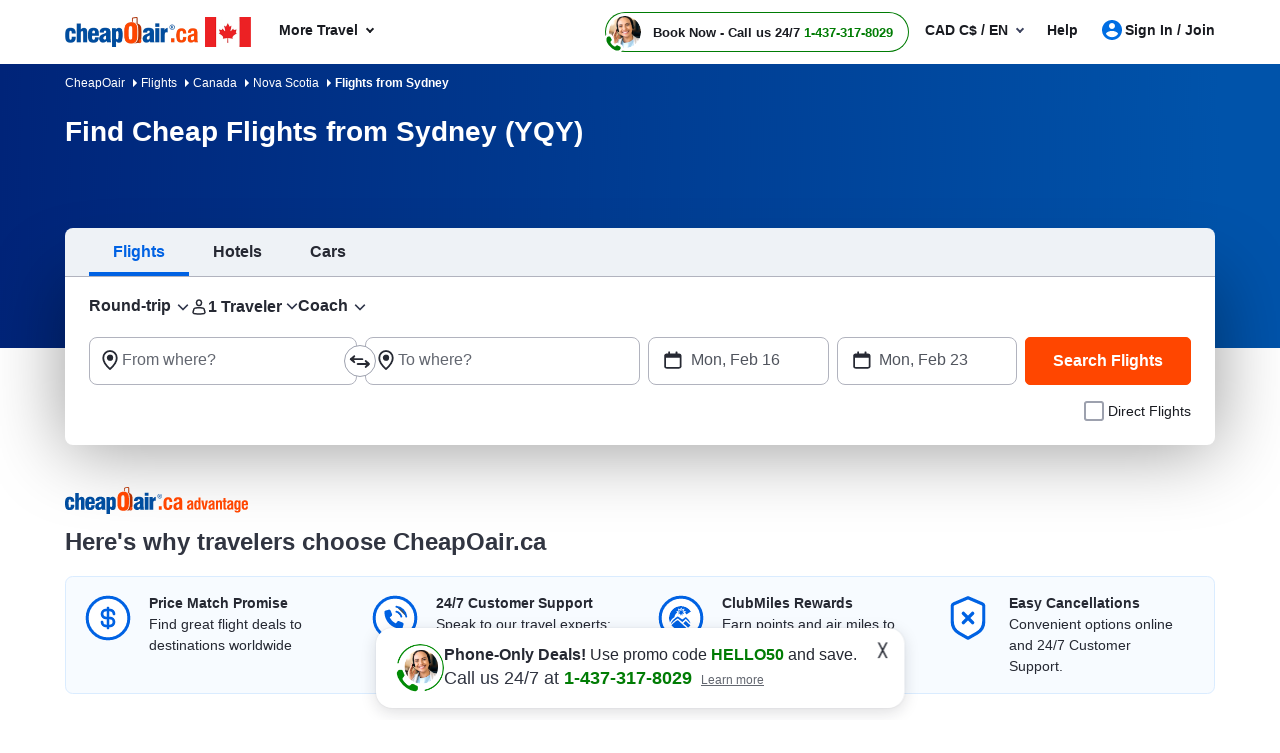

--- FILE ---
content_type: text/html; charset=utf-8
request_url: https://www.cheapoair.ca/flights/cheap-flights-from-sydney-yqy-nova-scotia
body_size: 93780
content:
<!DOCTYPE html><html lang="en-US"><head><script type="text/javascript">
var usStateCode="CA";
var doComplianceCheck=true;
</script>
<script src="/complianceservice/dist/93/privacyservice.js"></script>
<script src="https://cmp.osano.com/AzyzrsTwNKZBT35Me/f129b08b-f439-4417-a36f-3318c564c602/osano.js"></script><script src="/aircdn/dist/92/fullstory.js" async></script><meta charSet="utf-8" data-next-head=""/><meta name="viewport" content="width=device-width, initial-scale=1.0,  maximum-scale=2.0, , user-scalable=no" data-next-head=""/><title id="PageTitle" data-next-head="">Cheap Flights from Sydney, Flight Tickets from YQY - CheapOair.ca</title><meta id="MetaDescription" name="Description" content="Book cheap flights from Sydney and save! CheapOair.ca is offering fabulous deals on flights from YQY. Hurry, book cheap airline tickets from Sydney now!" data-next-head=""/><link rel="shortcut icon" href="https://c.fareportal.com/gcms/portals/14/Images/favicon.ico" type="image/favicon" data-next-head=""/><link rel="canonical" href="https://www.cheapoair.ca/flights/cheap-flights-from-sydney-yqy-nova-scotia" data-next-head=""/><link rel="alternate" href="https://www.cheapoair.ca/flights/cheap-flights-from-sydney-yqy-nova-scotia" hrefLang="x-default" data-next-head=""/><link rel="alternate" href="https://www.cheapoair.ca/flights/cheap-flights-from-sydney-yqy-nova-scotia" hrefLang="en-CA" data-next-head=""/><meta id="MetaGenerator" name="GENERATOR" data-next-head=""/><meta id="MetaAuthor" name="AUTHOR" data-next-head=""/><meta name="RESOURCE-TYPE" content="DOCUMENT" data-next-head=""/><meta name="DISTRIBUTION" content="GLOBAL" data-next-head=""/><meta name="RATING" content="GENERAL" data-next-head=""/><meta name="theme-color" content="#ffffff" data-next-head=""/><link rel="preload" href="https://c.fareportal.com/_next/static/css/045ad60a90d5d2f1.css" as="style"/><style data-next-head="">.dynDeals-terms {color:#51555E!important}
.new-whybook h3 b { display: block; } #iksc {margin:1rem 0 0!important}

.interlink__list-bullet ul{list-style: none !important}
.interlink__list-bullet a:before{content: '•'; color: #51555e; font-size: 1.112rem; position: absolute; left: -1rem;}
.interlink__list:empty {display:none!important}</style><link rel="stylesheet" href="https://c.fareportal.com//_next/static/castylesNew.2026128113036575.css" data-next-head=""/><script src="https://c.fareportal.com/gcms/portals/2/gcmsfiles/live/script/splide.min.js" defer="" data-next-head=""></script><script data-next-head="">
var isMobileDeviceCheck = /Android|webOS|iPhone|iPod|BlackBerry|IEMobile|Opera Mini/i.test(navigator.userAgent || navigator.vendor || window.opera);

	  function appendCssAndJS(apiData){
		var s = document.createElement('script');
		s.type = 'text/javascript';
		s.async = true;
		s.innerHTML = apiData.JScript;
		var st = document.createElement('style');
		st.type = 'text/css';
		st.innerHTML = apiData.Css;
		if(document.head){
		document.head.appendChild(st)
		document.head.appendChild(s)
		}
	}

	async function bfcmPromotionNew(isMobileViewVal, portalId, couponValue){
		var bfcmurl = 'https://www.cheapoair.com/cms/api/getStaticComponent?compid=6842ad16decf79b7b4371674&bfcmkey='+ ( Math.floor(Math.random() * 100000) ) + '&cult=English';
				if(window.location.search.includes('preview=draft')){
					bfcmurl += '&preview=draft&clearCache=true';
				}
				if(window.location.search.includes('preview=1')){
					bfcmurl += '&preview=1&clearCache=true'
				}
			var data = await fetch(bfcmurl);
			var datajson = await data.json();
			console.log('datajsondatajsondatajson', datajson)
			if(datajson){
			
				appendCssAndJS(datajson)

			}
	}
	document.addEventListener("DOMContentLoaded", function(){
	bfcmPromotionNew(isMobileDeviceCheck, window.PortalId, window.couponValue);
	})
	</script><style data-compid="689b3175f171eaa06e3d692a" data-next-head="">.deal-rs__destination-city .icon-mweb.icon--onewaysearch:after{content:"-";padding:0 5px}@media(min-width:768px){.btn-disabled-txt{background:#e9ebf0!important;color:#636770!important;border:2px solid #e9ebf0!important;cursor:not-allowed}.calendar__footer{margin:30px 0 5px;display:flex;justify-content:flex-end;gap:1rem}.calendar__close{background:#fff;color:#0062e3;border:2px solid #0062e3;border-radius:8px;width:auto;height:auto;display:flex;justify-content:center;align-items:center;padding:12px 32px;margin:0}}.cancellation{display:none}.searchWidgetV2 .widget__options .direct-flight{text-align:right}.widget__car>div:first-child+div,.widget__hotel>div:first-child+div,.widget__vacation>div:first-child+div{display:none}.promotion-slim-bar{cursor:pointer;height:72px;background:#006ee3;color:#fff;font-size:1rem;line-height:1.25;display:flex;gap:16px;flex-direction:row;justify-content:center;align-items:center}.promotion-slim-bar .promotion-slim-bar__explore{color:#fff;font-size:.75rem;border:1px solid #fff;border-radius:21px;padding:5px 21px 5px 8px;position:relative;font-weight:700}.promotion-slim-bar .promotion-slim-bar__explore:after{content:"";border:solid #fff;border-width:0 1px 1px 0;display:inline-block;padding:3px;transform:rotate(45deg);position:absolute;top:8px;right:8px}.promotion-slim-bar--close{position:absolute;right:25px;font-size:1.25rem;top:18px;color:#fff;cursor:pointer}@media only screen and (min-width:768px) and (max-width:1024px){.callbutonPostion--innerPage .isCallForPhoneDeal.primary--color{height:36px;border-radius:22px;line-height:1.2;border-width:1.5px;text-align:left;padding-right:.75rem;width:unset;white-space:nowrap;padding-left:2.5rem;transform:scale(.9)}.callbutonPostion--innerPage a.primary--color{width:10rem;display:inline-block;position:relative;border:1px solid #007c04;height:24px;padding-bottom:0;border-radius:5px;color:#007c04;font-size:14px;font-weight:700;line-height:1.6}.header-cheapflightsSection{background:#fff!important;height:53px;position:relative;z-index:999}.header-cheapflightsSection .header-wrapper.nav_head{display:flex;padding:.5rem .75rem;flex-direction:row;justify-content:space-between}.header-cheapflightsSection .header-new-chat-icon{display:flex;flex-direction:row;gap:3rem;flex-basis:65%;justify-content:space-between}.callbutonPostion--innerPage .isCallForPhoneDeal.primary--color::before{width:2rem;height:2rem;border-radius:50%;background-image:url(https://c.fareportal.com/gcms/portals/2/rweb/images/avatar.webp?v=1);background-size:100%;background-repeat:no-repeat;background-position:50%;top:2px;left:2px;position:absolute;content:"";float:left;display:block}.callbutonPostion--innerPage .isCallForPhoneDeal.primary--color span{color:#262933;font-size:12px;line-height:16px;font-weight:700}.phoneNumber{font-size:14px!important;color:#007c04!important}.callbutonPostion--innerPage .isCallForPhoneDeal.primary--color::after{bottom:-2px;left:-4px}.chat-icon-shown{min-width:30px!important}.callbutonPostion--innerPage .is--noUnderline:empty:after{background-color:#dadde7;position:absolute;content:"";width:73%;height:60%;left:22%;border-radius:8px;top:20%;background-image:none;animation:none}.callbutonPostion--innerPage .is--noUnderline:after{content:"";position:absolute;bottom:-5px;left:-6px;background-image:url("data:image/svg+xml,%3Csvg%20width%3D%2219%22%20height%3D%2219%22%20viewBox%3D%220%200%2019%2019%22%20fill%3D%22none%22%20xmlns%3D%22http%3A%2F%2Fwww.w3.org%2F2000%2Fsvg%22%3E%0A%3Cg%20clip-path%3D%22url(%23clip0_334_12072)%22%3E%0A%3Cpath%20d%3D%22M13.2644%2017.8125C12.2198%2017.8125%2011.1198%2017.5275%2010.0041%2016.9733C8.85663%2016.4113%207.14734%2015.3662%205.4697%2013.6325L5.37474%2013.5375C3.64171%2011.8592%202.59715%2010.1413%202.0353%209.00125C0.104438%205.0825%202.05113%202.67583%202.70002%202.03458C3.25768%201.49777%203.99947%201.1947%204.77333%201.1875H5.35892C6.75167%201.1875%207.32935%202.05042%207.55092%202.57292C7.62214%202.74708%207.84371%203.20625%208.06529%203.67333C8.33434%204.23542%208.6034%204.80542%208.68253%204.99542C8.96741%205.69208%208.91993%206.76083%208.17608%207.58417C7.93076%207.85333%207.77249%208.05125%207.66171%208.18583C7.67753%208.23333%207.70919%208.30458%207.76458%208.39958C8.0732%208.89042%208.71418%209.61875%209.05446%209.95917C9.39473%2010.2996%2010.1228%2010.9408%2010.6134%2011.2496C10.7084%2011.3129%2010.7796%2011.3367%2010.8271%2011.3525C10.9616%2011.2417%2011.1594%2011.0833%2011.4285%2010.83C11.9033%2010.3946%2012.5126%2010.1571%2013.1536%2010.1571C13.4543%2010.1571%2013.755%2010.2125%2014.0161%2010.3233C14.2061%2010.4025%2014.7758%2010.6717%2015.3377%2010.9408C15.8046%2011.1625%2016.2556%2011.3763%2016.4376%2011.4554C16.952%2011.6771%2017.8225%2012.255%2017.8225%2013.6958C17.8225%2013.8383%2017.8304%2013.9888%2017.8225%2014.2421C17.8225%2015.1288%2017.3872%2015.8967%2016.9757%2016.3163C16.0103%2017.2821%2014.6967%2017.8125%2013.2723%2017.8125H13.2644Z%22%20fill%3D%22%23007C04%22%2F%3E%0A%3Cpath%20d%3D%22M4.97784%202.375H5.3102C5.96701%202.375%206.29146%202.64417%206.45764%203.03208C6.62382%203.42%207.4389%205.09042%207.58134%205.43875C7.72378%205.78708%207.69212%206.34125%207.29646%206.77667C6.90079%207.21208%206.71087%207.46542%206.60008%207.59208C6.48929%207.71875%206.27563%208.265%206.75835%209.025C7.13027%209.62667%207.85039%2010.4342%208.21441%2010.7904C8.57842%2011.1546%209.38558%2011.875%209.97909%2012.2471C10.3431%2012.4767%2010.6596%2012.5479%2010.897%2012.5479C11.1661%2012.5479%2011.3481%2012.4608%2011.4114%2012.4054C11.538%2012.2946%2011.7912%2012.1046%2012.2265%2011.7087C12.5114%2011.4475%2012.8516%2011.3446%2013.1523%2011.3446C13.3106%2011.3446%2013.4531%2011.3762%2013.5718%2011.4237C13.9199%2011.5662%2015.5897%2012.3817%2015.9774%2012.5479C16.3652%2012.7142%2016.6342%2013.0308%2016.6342%2013.6958C16.6342%2013.8621%2016.6421%2013.9967%2016.6342%2014.2183C16.6342%2014.7883%2016.3493%2015.2554%2016.1357%2015.4692C15.5264%2016.0787%2014.5688%2016.6171%2013.271%2016.6171C12.4797%2016.6171%2011.5697%2016.4192%2010.533%2015.9046C8.04031%2014.6696%206.46555%2012.9358%206.26772%2012.7458C6.06988%2012.5479%204.33685%2010.9725%203.10237%208.47875C1.7571%205.7475%202.55635%203.85542%203.5376%202.87375C3.75127%202.66%204.21024%202.375%204.77209%202.375H4.98575M4.97784%200H4.74044C3.64839%200.0158333%202.588%200.459167%201.85206%201.19542C1.06863%201.97917%20-1.3212%204.90833%200.965759%209.53167C1.57509%2010.7587%202.69087%2012.6033%204.5426%2014.4004L4.58217%2014.4321L4.60591%2014.4558C6.40224%2016.3162%208.23815%2017.4325%209.47263%2018.0342C10.7625%2018.6675%2012.0366%2018.9921%2013.2631%2018.9921C15.0041%2018.9921%2016.6184%2018.335%2017.8054%2017.1475C18.5572%2016.3954%2019.0003%2015.3108%2019.0003%2014.2342V13.6404C18.9845%2012.1125%2018.2169%2010.925%2016.8954%2010.3629C16.7292%2010.2917%2016.294%2010.0858%2015.8429%209.87208C15.0674%209.5%2014.6796%209.31792%2014.4581%209.23083C14.0545%209.06458%2013.6113%208.9775%2013.1444%208.9775C12.2581%208.9775%2011.4035%209.29417%2010.7229%209.87208C10.4064%209.61875%2010.074%209.31792%209.88413%209.12C9.68629%208.92208%209.3935%208.58958%209.13236%208.28083C10.0266%207.22792%2010.2798%205.77917%209.77334%204.54417C9.68629%204.33042%209.50429%203.93458%209.13236%203.15875C8.9187%202.71542%208.71295%202.28%208.64173%202.10583C8.07988%200.791667%206.88496%200.02375%205.35768%200L4.97784%200Z%22%20fill%3D%22white%22%2F%3E%0A%3C%2Fg%3E%0A%3Cdefs%3E%0A%3CclipPath%20id%3D%22clip0_334_12072%22%3E%0A%3Crect%20width%3D%2219%22%20height%3D%2219%22%20fill%3D%22white%22%2F%3E%0A%3C%2FclipPath%3E%0A%3C%2Fdefs%3E%0A%3C%2Fsvg%3E%0A");width:19px;height:19px;background-size:contain;background-repeat:no-repeat;background-position:center center;animation:2s linear infinite tilt-shaking}.head-wrapper .curr,.tablet-curr .curr{background:#fff;position:absolute;border-radius:8px;padding:8px 10px;white-space:nowrap;font-size:.875rem;line-height:1.125rem;top:7.25rem;right:12px;z-index:1003;border:1px solid #d1d1d3}.tablet-curr .curr::before{content:"";border-right:10px solid transparent;border-bottom:10px solid #181a25;border-left:10px solid transparent;display:block;height:10px;right:13px;position:absolute;top:-11px;width:auto;opacity:.2}.head-wrapper .curr::after,.tablet-curr .curr::after{content:"";border-right:10px solid transparent;border-bottom:10px solid #fff;border-left:10px solid transparent;display:block;height:10px;right:13px;position:absolute;top:-10px;width:auto;z-index:1005}.head-wrapper .curr .curr-switch,.tablet-curr .curr .curr-switch{cursor:pointer;color:#0065d1}.head-wrapper .curr .curr-text,.tablet-curr .curr .curr-text{color:#262933}.head-wrapper .curr .curr-closebtn,.tablet-curr .curr .curr-closebtn{margin-right:12px;cursor:pointer;color:#262933}@keyframes tilt-shaking{0%,55%,60%,65%,70%,75%,80%,85%,90%,95%,to{transform:rotate(0)}15%,25%,35%,45%,5%{transform:rotate(8deg)}10%,20%,30%,40%,50%{transform:rotate(-7deg)}}}.bfcm-promotion-slim-bar{background:#dbdbdb;min-height:72px;color:#fff;font-size:14px;font-weight:700}.banner-deal.banner__info{min-height:3.5rem!important}.option-checkbox-wrapper.rating-with-add-flight{display:none}#vacations,.widget-section-vacations--new,a.mega-menu__link[title~=Packages]{display:none!important}.airlineDeals__list img{width:48px}</style><style data-compid="68515548f75f3e3a3cbc0956" data-next-head="">.breadcrumb{padding:10px 1rem 1.5rem;background:linear-gradient(90.95deg,#002479,#0053aa 95.26%);color:#fff;font-size:12px}.breadcrumb ul li{display:inline}.breadcrumb ul li a{color:#fff}.b-arrow{border:4px solid transparent;border-left-color:#fff;position:relative;display:inline-block;width:16px;left:8px}</style><style data-compid="68482eab749248dae80e8a6f" data-next-head=""> </style><style data-compid="6800a9f86542f0b68e5b1b47" data-next-head="">.deal-city span.destcity,.deal-city span.orcity{padding:0 .5rem}.sem-header-promo-section .subheading.sem-header-promo-text{z-index:1001}</style><style data-compid="6848160c0525a2b88d7bf39b" data-next-head="">.green{color:#007c04!important}.valuePropsContent a{display:inline-block;text-decoration:underline}#valuePropsNew div.valuePropsRow div.valuePropsSection div.flex-grow-1 div.valuePropsContent{display:inline-block}@media (min-width:768px) and (max-width:1024px){.valuePropsFlexRow div.valuePropsSingle:first-child,.valuePropsFlexRow div.valuePropsSingle:nth-child(2){padding-bottom:15px}#valuePropsNew div.valuePropsRow div.valuePropsSection div.flex-grow-1 div.valuePropsContent{padding-right:1rem}}@media (max-width:576px){#valuePropsNew div.valuePropsRow div.valuePropsSingle{padding-left:0!important}}@media (max-width:480px){.valuePropsContent a{display:block}#valuePropsNew div.valuePropsRow div.valuePropsSingle:nth-child(4){margin-bottom:0}}.dealUI .icon--info:after{content:"\E92C";font-size:24px;line-height:13px;vertical-align:middle;padding-bottom:0;display:inline-block;margin-left:-5px}@media(max-width:767px){.tabDealCarouselView .travel-details .ond,.tabDealCarouselView .travel-details .totalfare{font-size:1.125rem!important}.tabDealCarouselView .travel-details .deal__type,.tabDealCarouselView .travel-details .text-lg,.tabDealCarouselView .travel-details .text-md{font-size:.875rem!important}.tabDealCarouselView .travel-details .deal__type{line-height:1rem!important}.tabDealCarouselView .travel-details .text-lg{margin:.1rem 0!important}.tabDealCarouselView .dealCarousel .deal-list__item img{height:160px}.skin_dealscomponent .tabDealCarouselViewView .blueHead.dealHeading{margin:0 10px!important}#valuePropsNew .d-flex{display:inline!important}#valuePropsNew .valuePropsSingle .d-flex{display:flex!important}#valuePropsNew .valuePropsSingle .d-flex.flex-column{flex-direction:column}.tabDealCarouselView .dealCarousel__tabs .deals__ttype{width:75%}.tabDealCarouselView .deal-wrapper .deal-disclaimer{margin:0 0 0 1rem}.tabDealCarouselViewView .dealSubHeading{padding:0 0 10px!important}}@media (min-width:992px) and (max-width:1024px){#valuePropsNew .d-flex{display:inline!important}#valuePropsNew .valuePropsSingle .d-flex{display:flex!important}#valuePropsNew .valuePropsSingle .d-flex.flex-column{flex-direction:column}}.header-cheapflightsSection.header-callforphonedeal .callbutonPostion--innerPage{margin-left:0!important}</style><style data-compid="691da4745e1766924f8d6d78" data-next-head="">.newsletter-content{position:relative}.promo-app-banner{background-color:#fff;border-radius:8px;padding:24px;width:100%;border:1px solid #dbdbdb}.newsletter-app-banner-container{margin:2.5rem 0 1.5rem}.newsletter-app-banner-container .banner-headline{font-size:20px;font-weight:700;color:#262933;margin-bottom:0;line-height:1.4}.newsletter-app-banner-container .banner-headline .totalfare{color:#ff4600;font-weight:700}.newsletter-app-banner-container .banner-description{font-size:1rem;color:#262933;line-height:1.25;font-weight:700;margin-bottom:0}.newsletter-app-banner-container .banner-form{display:flex;gap:8px;align-items:flex-end}.newsletter-app-banner-container .promo-app-banner .form-group{flex:1;margin-bottom:.65rem;position:relative}.newsletter-app-banner-container .promo-app-banner .form-label{display:block;font-size:12px;font-weight:700;color:#262933;margin-bottom:2px}.newsletter-app-banner-container .airport-input-wrapper{display:flex;align-items:center;background-color:#f2f4f7;border-radius:8px;padding:12px;height:48px}.newsletter-app-banner-container .airport-checkbox{width:20px;height:20px;background-color:#0062e3;border:2px solid #0062e3;border-radius:4px;margin-right:8px;position:relative;flex-shrink:0}.newsletter-app-banner-container .airport-checkbox::after{content:'✓';position:absolute;top:50%;left:50%;transform:translate(-50%,-50%);color:#fff;font-size:14px;font-weight:700}.newsletter-app-banner-container .airport-text{color:#434752;font-size:14px;margin:0}.newsletter-app-banner-container .email-input{width:100%;padding:12px;border:1px solid #b1b3be;border-radius:8px;font-size:14px;height:48px;background-color:#fff}.newsletter-app-banner-container .email-input::placeholder{color:#999}.newsletter-app-banner-container .email-input:focus{outline:0;border-color:#0062e3;box-shadow:0 0 0 2px rgba(0,110,227,.1)}.newsletter-app-banner-container .claim-button{background-color:#0062e3;color:#fff;border:none;border-radius:8px;padding:12px 24px;font-size:14px;font-weight:700;height:48px;cursor:pointer;white-space:nowrap;transition:background-color .2s;margin-bottom:.5rem}.newsletter-app-banner-container .claim-button:hover{background-color:#0056b3}.newsletter-app-banner-container .claim-button:active{background-color:#004494}.newsletter-app-banner-container .banner-footer{display:flex;flex-direction:row;justify-content:space-between;font-size:.75rem}.newsletter-app-banner-container .consent-text{font-size:.75rem;color:#000;line-height:1;margin:0}.newsletter-app-banner-container .consent-link{color:#434752;text-decoration:underline;cursor:pointer}.newsletter-app-banner-container .consent-link:hover{color:#434752}.newsletter-app-banner-container .footer-links{display:flex;gap:1rem;font-size:.75rem;line-height:1rem}.newsletter-app-banner-container .footer-link{color:#0062e3;cursor:pointer}.newsletter-app-banner-container .footer-link:hover{color:#0056b3}.newsletter-app-banner-container .diamond-icon{color:#000;font-size:.75rem}.newsletter-app-banner-container .banner-header{margin-bottom:20px}@media (max-width:768px){.newsletter-app-banner-container .banner-form{flex-direction:column;align-items:stretch}.newsletter-app-banner-container .claim-button{width:100%}.newsletter-app-banner-container .banner-headline{font-size:20px}.newsletter-app-banner-container .banner-description{font-size:13px}}.promo-banner-container{position:relative}.promo-banner-container .banner-background{position:absolute;top:0;left:0;width:100%;height:100%;background-image:url('https://images.unsplash.com/photo-1507525421304-6f32385a4c14?w=1200&h=400&fit=crop');background-size:cover;background-position:center;z-index:0}.promo-banner-container .banner-content{position:relative;z-index:auto;display:flex;background:linear-gradient(135deg,#002349 0,#003d7a 100%);border-radius:.5rem;justify-content:space-between}.promo-banner-container .left-section{padding:1.5rem;position:relative}.promo-banner-container .headline{font-size:1.25rem;font-weight:700;color:#fff;line-height:1.5;margin-bottom:0}.promo-banner-container .headline .highlight{color:#ff4600}.promo-banner-container .sub-headline{font-size:1rem;color:#fff;line-height:1.25;margin-bottom:1rem;font-weight:700}.promo-banner-container .benefits-list{list-style:none;margin-bottom:0;padding:0}.promo-banner-container .benefit-item{display:flex;align-items:center;margin-bottom:.25rem;color:#fff;font-size:1rem;line-height:1.5}.promo-banner-container .checkmark-icon{width:16px;height:16px;margin-right:.5rem;background:#33b137;border-radius:50%;padding:0 3px;font-weight:700}.promo-banner-container .checkmark-icon svg{width:100%;height:100%;top:-2px;position:relative}.promo-banner-container .footer-section{font-size:.75rem;color:#fff;position:relative;display:flex;gap:.5rem}.promo-banner-container .diamond-icon{width:12px;height:12px}.promo-banner-container .learn-more-link{color:#fff;text-decoration:underline;cursor:pointer}.promo-banner-container .right-section{padding:1.5rem;position:relative;background:url('https://c.fareportal.com/gcms/portals/2/bfcm/bfcm25/Sea-sand-bg.webp') 0 0/125% 100% no-repeat;border-top-right-radius:.5rem;border-bottom-right-radius:.5rem;background-position-x:-65px}.promo-banner-container .white-card{background-color:#fff;border-radius:.5rem;padding:1rem;box-shadow:0 8px 24px rgba(0,0,0,.15);display:flex;justify-content:space-between}.promo-banner-container .qr-instruction{font-size:.75rem;color:#666;margin-bottom:.875rem;text-align:left;width:65%}.promo-banner-container .rating-score{font-size:2.5rem;font-weight:700;color:#434752;line-height:1;margin-bottom:.5rem}.promo-banner-container .rating-stars{display:flex;gap:3px;margin-bottom:0}.promo-banner-container .star-icon{width:20px;height:20px}.promo-banner-container .star-icon svg{width:100%;height:100%}.promo-banner-container .rating-label{font-size:.75rem;color:#434752;font-weight:700}.promo-banner-container .qr-code-container{text-align:center}.promo-banner-container .qr-code{width:136px;max-width:136px;height:auto;margin:0 auto;display:block}.newsletter-app-banner-container .tooltip-arrow{position:absolute;width:0;height:0;border-style:solid;border-width:5px 5px 0;border-color:#333 transparent transparent;bottom:-5px;left:50%;transform:translateX(-50%)}.newsletter-app-banner-container .tooltip-container.visible{display:block;opacity:1;transition:opacity .3s ease-in-out}.newsletter-app-banner-container .tooltip-content{width:320px;font-size:.75rem}.Spanish .banner-footer #customTooltip .tooltips__inner{width:500px;margin-top:10px;top:auto;margin-left:20rem}.Spanish .banner-footer #customTooltip .tooltips__arrow{top:auto;margin-left:38rem}.banner-footer #customTooltip .tooltips__inner{width:375px;margin-top:10px;top:auto;margin-left:21rem}.banner-footer #customTooltip .tooltips__arrow{top:auto;margin-left:33rem}#lblError{display:none}.newsletter-app-banner-container .text-orange{color:#ff4600}.after-success,.promo-code-section{display:none!important}.signup-success .after-success{display:block!important}.signup-success .before-success{display:none}.signup-success .promo-code-section{display:flex!important}.promo-code-section{background-color:#e6f1fc;border-radius:.5rem;padding:.75rem 1rem;display:flex;align-items:center;margin-bottom:7px;width:100%;border:1px solid #80b7f1}.promo-code-section .icon-container{flex-shrink:0;width:50%;background-color:#e3f2fd;border-radius:50%;display:flex;align-items:center;justify-content:center}.promo-code-section .icon-inner{width:48px;height:48px;border-radius:8px;display:flex;align-items:center;justify-content:center;position:relative;background:url('https://c.fareportal.com/gcms/portals/2/bfcm/bfcm25/ico-coupon@2x.webp') 0 0/100% no-repeat}.promo-code-section .promo-text{flex:1;font-size:16px;color:#262933;line-height:1.25;margin-left:12px}.promo-code-section .code-container{display:flex;align-items:center;gap:10px;flex-shrink:0;width:50%}.promo-code-section .code-field{background-color:#fff;border:2px dashed #1976d2;border-radius:6px;padding:8px 16px;font-size:18px;font-weight:700;color:#1976d2;min-width:100px;text-align:center;width:78%;height:48px;align-items:center}.promo-code-section .copy-button{background-color:#1976d2;color:#fff;border:none;border-radius:6px;padding:12px 20px;font-size:16px;font-weight:600;cursor:pointer;transition:background-color .2s;width:168px;line-height:1.25;white-space:nowrap}.promo-code-section .copy-button:hover{background-color:#1565c0}.promo-code-section .copy-button:active{background-color:#0d47a1}#newsletter-app-banner .d-none,.applearmoreTooltip,.newsletter-app-banner-container .tooltip-container,.promo-banner-container .tooltip-container{display:none}#applearmoreTooltip .tooltips__inner{margin-top:13px;width:330px}#applearmoreTooltip .tooltips__arrow{left:30px}@media only screen and (max-width:1024px){.promo-banner-container .white-card{display:block;text-align:center}.promo-banner-container .qr-code-container,.promo-banner-container .qr-instruction{display:none}.promo-banner-container .rating-stars{align-items:center;justify-content:center}.promo-banner-container .rating-score{font-size:2rem;margin-bottom:.25rem}.promo-banner-container .switch-app{display:flex;height:48px;padding:8px 12px;justify-content:center;align-items:center;align-self:stretch;border-radius:.5rem;background:#0062e3;border:0;color:#fff;font-size:1rem;font-weight:700;margin-top:8px}.promo-banner-container .right-section{background-position-x:-60px}.banner-footer .tooltips__inner{margin-left:-343px}.promo-code-section .promo-text strong{display:inline-block;width:100%}}.switch-app{display:none}#learmoreTooltip .tooltips__inner{right:0;margin-top:9px;width:350px}#learmoreTooltip .tooltips__arrow{top:auto;left:auto;margin-left:50px}@media(max-width:991px){.promo-banner-container .sub-headline{font-size:.875rem}.newsletter-app-banner-container .banner-footer{flex-direction:column}.newsletter-app-banner-container .consent-text{margin-bottom:5px}#learmoreTooltip .tooltips__inner{margin-left:0;margin-top:9px;right:auto}#learmoreTooltip .tooltips__arrow{margin-left:2rem;top:auto}.banner-footer #customTooltip .tooltips__inner{width:350px!important;margin-top:10px;top:auto;margin-left:22rem}}#applearnmore-tooltip{cursor:pointer}#applearnmore-tooltip:hover+.tooltip-container,#learnmore-tooltip:hover+.tooltip-container{display:block!important}#applearnmore-tooltip:after{background:#fff}#myButton:hover+.tooltip-container{display:block!important;left:46rem;margin-top:0}.newsletter-app-banner-container .airport-text:empty{background:linear-gradient(90deg,#ccc,#dedede,#d7d7d7);height:10px;width:5rem;border-radius:.5rem}#superdealandrecentsearch .recent-search__v2{z-index:auto}.bfcm-wrapper-main{margin-top:2.3rem}.bfcm-wrapper-main .bfcm-wrapper-inner{background:#dbdbdb;border-radius:8px;min-height:443px}.bfcm-wrapper-main .bfcm-wrapper-inner .promo-banner.container{padding:0}</style><style data-compid="6848185fa6528a556e4190af" data-next-head="">.icon--onewaysearch:after{content:"–";margin:0 .3rem}.recent-search__v2 .row .w-100{width:33.333%!important}.recent-search__v2 .row .w-100 .recent-search__item.col-4{max-width:100%!important}#superdealandrecentsearch,.recent-search__wrap{min-height:26rem}.curr{background:#fff;position:absolute;border-radius:8px;padding:8px 10px;white-space:nowrap;font-size:.875rem;line-height:1.125rem;top:3rem;right:12px;z-index:9999;border:1px solid rgb(209 209 211)}.curr::before{content:"";border-right:10px solid transparent;border-bottom:10px solid #181a25;border-left:10px solid transparent;display:block;height:10px;right:30px;position:absolute;top:-11px;width:auto;opacity:.2}.curr::after{content:"";border-right:10px solid transparent;border-bottom:10px solid #fff;border-left:10px solid transparent;display:block;height:10px;right:30px;position:absolute;top:-10px;width:auto;z-index:1005}.curr-switch{cursor:pointer;color:#0065d1}.curr-closebtn{margin-right:12px;cursor:pointer;color:#262933}.curr-text{color:#262933}.header .curr{min-width:14.75rem;border:0;right:0}.deal-list iframe{border-radius:0}.header div.curr{right:-4rem;left:auto}.header .curr .curr-closebtn{margin-right:0}.dealUI.NoImageCardView .notincity{display:none}.deal-disclaimer,.deal-list__item img{opacity:0;animation:.2s 1s forwards fadeOpacity}div.airlineDealsLoader{min-height:633px;padding:0!important}.airlineDealsLoader .dealHeading{visibility:hidden}.airlineDealsLoader .airlineDeals__ttype{margin:0 12px 0 15px!important}.airlineDealsLoader .airlineDeals__ttype.active::after{bottom:0}.exploreDeals .deals-container .deal-carousel-item,.staticDeals .deals-container .deal-carousel-item{padding:0}.exploreDeals .alice-carousel__stage-item,.staticDeals .alice-carousel__stage-item{padding:0 10px}@media (min-width:1025px) and (max-width:1199.98px){div.widget-v2[data-exposed=true] .travelers div.form-control.travelers-count{padding-left:2.45rem!important}}.SEM.Airline+.skin_searchcomponent,.SEM.Airline+div+.skin_searchcomponent{min-height:auto}.dealUI.imageDeal{margin-top:15px}div#fmgadcontainer:empty:after{animation:none;height:auto;width:auto}.imageDealView .dealSubHeading{margin-bottom:1rem}.imageDealView .notincity{display:none!important}div.dealCarouselLoader{min-height:561px}.tabDealCarouselView .travel-details .ond,.tabDealCarouselView .travel-details .totalfare{font-size:1.25rem!important}.tabDealCarouselView .travel-details .deal__type,.tabDealCarouselView .travel-details .text-lg,.tabDealCarouselView .travel-details .text-md{font-size:.875rem!important}.tabDealCarouselView .travel-details .deal__type{line-height:1.5rem!important}.tabDealCarouselView .travel-details .text-lg{margin:.1rem 0!important}.tabDealCarouselView .dealCarousel .deal-list__item img{height:160px}.container.tabDealCarouselLoader,tabDealCarouselViewView{min-height:382px}.SummerDealCarousel{padding:.5rem 0 0}.skin_searchcomponent+.skin_dealscomponent{margin-top:2rem}.SummerDealCarouselView,.dealCarouselLoader.SummerDealCarouselLoader{min-height:265px}.dealCarouselLoader.SummerDealCarouselLoader li{width:216px}.dealCarouselLoader.SummerDealCarouselLoader .deal-list__item{min-height:222px}.skin_SRT.Banner{display:none}</style><style data-compid="684816654c347aa5ba478c3e" data-next-head="">*{box-sizing:border-box}body{margin:0}.post-heading{font-size:1.5rem;font-weight:700;color:#313541!important}</style><style data-compid="67f76a5ceb5dd5da9026a033" data-next-head="">.app-download-section{background:0 0;padding:2rem 0}.app-download-section .app-download-inner-wrapper .app-download-content{padding:3rem 0 2rem 2rem}</style><style data-compid="6848169f130424582e3397e7" data-next-head="">#footerTooltipInfo0{display:none;position:relative;top:5px}#footerTooltipInfo0 .tooltips__arrow{top:-10px;left:145px}.ratingInfoicon:hover #footerTooltipInfo0{display:block}.expert-availability{white-space:nowrap}.imageDealView .dealSubHeading{margin-bottom:1rem}.imageDealView .notincity{display:none!important}</style><script id="launchpadjs" data-nscript="beforeInteractive">(function () {
    try {
        if (!window || !window.location) return;
        
        const hostName = window.location.hostname ? window.location.hostname.toLowerCase() : '';
        const userAgent = (window.navigator && window.navigator.userAgent) ? window.navigator.userAgent : "";
        const isMobile = /Android|BlackBerry|iPhone|iPad|iPod|Opera Mini|IEMobile|WPDesktop/i.test(userAgent);

    const ENV = {
        isDev: hostName.includes("dev") || hostName.includes("localhost"),
        isTest: hostName.includes("test"),
        isStaging: hostName.includes("staging")
    };

    const isEnvMatch = ENV.isDev || ENV.isTest || ENV.isStaging;

    const PORTALS = {
        default: {
            id: 92,
            desktop: {
                prod: "c04162b6-da3a-4007-a572-46b9323ec8f3",
                dev: "e1071fd4-f368-4cbb-9911-05abc7f026cb"
            },
            mobile: {
                prod: "a8a8136e-42d8-4ce4-88e3-fc01fbc19b5f",
                dev: "b92fd9fe-056f-497c-931c-b64f13735a06"
            }
        },
        onetravel: {
            id: 95,
            desktop: {
                prod: "b28a2360-5405-41b4-9a3c-c38ddf9edd46",
                dev: "c6ec7cde-122c-4d0c-bc0f-afd9205a5d48"
            },
            mobile: {
                prod: "254a7201-f317-4b0a-856d-d969da2832bb",
                dev: "f249ebb8-2dcb-4aff-b2ef-e8aa3fa62bb2"
            }
        },
        cheapoairCa: {
            id: 93,
            desktop: {
                prod: "845fefab-bdcb-463f-8c75-8de6f0739938",
                dev: "42402c16-3769-478e-bbcc-f3723af12383"
            },
            mobile: {
                prod: "9fc821e7-6024-47a5-ba54-4b3dedfb3ad1",
                dev: "a87f843f-fe62-4b64-a835-25aca6050c39"
            }
        }
    };

        let portal = PORTALS.default;

        if (hostName.includes("onetravel")) {
            portal = PORTALS.onetravel;
        } else if (hostName.includes("cheapoair.ca")) {
            portal = PORTALS.cheapoairCa;
        }
        const projectId = isMobile
            ? (isEnvMatch ? portal.mobile.dev : portal.mobile.prod)
            : (isEnvMatch ? portal.desktop.dev : portal.desktop.prod);

        window.launchpadConfig = { projectId };
        window.pageConfig = window.pageConfig || {};
        window.pageConfig.isGCMS = true;
        console.log('projectId',projectId)
    } catch (error) {
        console.error('Launchpad config error:', error);
    }
})();
var TemplateName = TemplateName || false;
var PortalId = 92;
if(window.location.hostname.toLowerCase().indexOf("onetravel")>-1)
{
    PortalId = 95;
}
if(window.location.hostname.toLowerCase().indexOf("cheapoair.ca")>-1)
{
    PortalId = 93;
}
function getUrlParameters(name) {
    name = name.replace(/[[]/, "[").replace(/[]]/, "]");
    var regex = new RegExp("[?&]" + name.toLowerCase() + "=([^&#]*)");
    var results = regex.exec(location.search.toLowerCase());
    return results === null
        ? ""
        : decodeURIComponent(results[1].replace("/+/g", " "));
}
function launchpadInit() {
    try {
        window.launchpadConfig = window.launchpadConfig || { "projectId": "c04162b6-da3a-4007-a572-46b9323ec8f3" };
        window.CSAS_CONFIG = {
            lp: { data: window.launchpadConfig },
            gp: true
        };
        window.FP_CSAS_URL = '//c.fareportal.com/vd/csas/csas_lpgppp-0.0.10.js';
        var templName = TemplateName ? TemplateName === 'homepage' : false;
        var templateType = TemplateName;
        var channeltype;
        if(templateType){
        if (templateType.toLowerCase().indexOf('se') > -1 || templateType.toLowerCase().indexOf('homepage') > -1){ channeltype = 'SEO'}
            else if (templateType.toLowerCase().indexOf('sm') > -1){channeltype = 'SEM'}
            else if (templateType.toLowerCase().indexOf('nl') > -1){channeltype = 'Newsletter'}
            else if (templateType.toLowerCase().indexOf('aff') > -1){channeltype = 'affiliate'}
        }
        var cookieFpaffiliate = getCookie('CurrAff');
        var trackAffiliate = getUrlParameters('fpaffiliate') || cookieFpaffiliate;
        var isMobileDevice = window.navigator.userAgent.match(/Android|BlackBerry|iPhone|iPod|Opera Mini|IEMobile|WPDesktop/i);
        if (window.Launchpad && window.launchpadConfig) {
            window.launchPadInitPromise = new Promise(function (rs, rj) {
                Launchpad.init(window.launchpadConfig)
                    .then(function () {
                        rs();
                        window.Launchpad.addAttribute('landingpage','CMS');
                        window.Launchpad.addAttribute('utm_source', getUrlParameters('utm_source'));
                        window.Launchpad.addAttribute('utm_campaign',getUrlParameters('utm_campaign'));
                        window.Launchpad.addAttribute('utm_medium',getUrlParameters('utm_medium'));
                        window.Launchpad.addAttribute('utm_term',getUrlParameters('utm_term'));
                        window.Launchpad.addAttribute('affiliate', trackAffiliate);
                        window.Launchpad.addAttribute('subaffiliate',getUrlParameters('fpsub'));
                        window.Launchpad.addAttribute('browser', navigator.userAgent);
                        window.Launchpad.addAttribute('portal', PortalId);
                        window.Launchpad.addAttribute('platform', isMobileDevice ? 'mobile' : 'desktop');
                        window.Launchpad.addAttribute('pageType', templName ? 'homepage' : 'lp');
                        window.Launchpad.addAttribute('channel', channeltype ? channeltype : '');
    
                    })
                    .catch(function () {
                        rs();
                    });
            });
        }
        window.AnalyticsService = window.AnalyticsService || function (url, config) { config = config || window.CSAS_CONFIG || { _m: true }; config.__preinit_data__ = config.__preinit_data__ || {}; config.__preinit_hooks__ = config.__preinit_hooks__ || {}; var a = { providers: {}, queue: [], personalAttribute: [], profileAttributes: [], sessionAttributes: [], Init: function () { }, SetProfileAttribute: function (key, value) { var attr = { key: key, value: value }; this.profileAttributes.push(attr); this.queue.push({ action: "SetProfileAttribute", obj: attr }) }, SetSessionAttribute: function (key, value) { var attr = { key: key, value: value }; this.sessionAttributes.push(attr); this.queue.push({ action: "SetSessionAttribute", obj: attr }) }, LogEvent: function (event) { try { event.timestamp = event.timestamp || (new Date).toISOString(); this.queue.push({ action: "LogEvent", obj: event }) } catch (ex) { } }, AddProvider: function (providerToAddConfig) { return new Promise(function (resolve, reject) { Object.keys(providerToAddConfig).forEach(function (providerName) { config[providerName] = providerToAddConfig[providerName]; config[providerName].resolve = resolve; config[providerName].reject = reject }) }) }, AddProviders: function (providersToAddConfig) { return new Promise(function (resolve, reject) { Object.keys(providersToAddConfig).forEach(function (providerName) { config[providerName] = providersToAddConfig[providerName] }); config.__preinit_hooks__.addProviders = { resolve: resolve, reject: reject } }) }, RemoveProviders: function (providerNames) { providerNames.forEach(function (providerName) { delete providers[providerName] }) }, GetActiveProviders: function () { return [] }, Version: "0.0.5-beta.19" }; config.__preinit_data__.queue = a.queue; config.__preinit_data__.personalAttribute = a.personalAttribute; config.__preinit_data__.profileAttributes = a.profileAttributes; config.__preinit_data__.sessionAttributes = a.sessionAttributes; (function (config) { var js, id = "csas"; if (document.getElementById(id)) { return } js = document.createElement("script"); js.id = id; js.async = true; js.src = url || "//c.fareportal.com/vd/csas/csas_lpgppp-0.0.10.js"; js.onload = function () { if (!config._m) { try { window.AnalyticsService.Init(config).catch(function () { console.warn("AnalyticsService INIT ERROR: Failed to initalize.") }) } catch (e) { console.warn(e) } } }; js.onerror = function (e) { console.warn("AnalyticsService LOAD ERROR: Failed to load script.") }; document.getElementsByTagName("head")[0].appendChild(js) })(config); return a }(window.FP_CSAS_URL);
    }
    catch (ex) { }
    var appInsights = window.appInsights || function (a) {
        function b(a) { c[a] = function () { var b = arguments; c.queue.push(function () { c[a].apply(c, b) }) } } var c = { config: a }, d = document, e = window; setTimeout(function () { var b = d.createElement("script"); b.src = a.url || "https://az416426.vo.msecnd.net/scripts/a/ai.0.js", d.getElementsByTagName("script")[0].parentNode.appendChild(b) }); try { c.cookie = d.cookie } catch (a) { } c.queue = []; for (var f = ["Event", "Exception", "Metric", "PageView", "Trace", "Dependency"]; f.length;)b("track" + f.pop()); if (b("setAuthenticatedUserContext"), b("clearAuthenticatedUserContext"), b("startTrackEvent"), b("stopTrackEvent"), b("startTrackPage"), b("stopTrackPage"), b("flush"), !a.disableExceptionTracking) { f = "onerror", b("_" + f); var g = e[f]; e[f] = function (a, b, d, e, h) { var i = g && g(a, b, d, e, h); return !0 !== i && c["_" + f](a, b, d, e, h), i } } return c
    }({
        instrumentationKey: "8b184011-46df-4fec-bfd3-54074fed574d"
    });
    window.appInsights = appInsights, appInsights.queue && 0 === appInsights.queue.length && appInsights.trackPageView();
};

function loadScriptAsync1(url, elId, callback) {
    var js, id = elId;
    if (document.getElementById(id)) { return; }
    js = document.createElement('script'); js.id = id; js.async = true;
    js.src = url;
    if (callback)
        js.onload = callback;
    document.getElementsByTagName('head')[0].appendChild(js);
}
loadScriptAsync1("https://c.fareportal.com/vd/lp/lp-1.2.1.js", "launchpad", launchpadInit);
window.AnalyticsServiceLogEvent = function (param) {
    setTimeout(() => {
        if (window.AnalyticsService && window.AnalyticsService.LogEvent) {
            window.AnalyticsService.LogEvent(param);
        }
    }, 1);
};
setTimeout(() => {
    var templName = TemplateName ? TemplateName === 'homepage' : false;
    window.onload = window.AnalyticsServiceLogEvent({Category: templName ? 'cms_webpage_loaded_hp' : 'cms_webpage_loaded_lp', Action:''});
}, 2500);</script><script data-nscript="beforeInteractive">var TemplateName="SE-Flights-LP-FromCity";</script><script id="StaticComponent-a3c5320f-2771-d44b-0639-c1bde7e9e265" async="" defer="" data-compid="689b3175f171eaa06e3d692a" data-nscript="beforeInteractive">if(window.isAffiliateEnable=!0,window.isAffiliateEnable){function getUrlParameter(e){e=e.replace(/[[]/,"[").replace(/[]]/,"]");var t=new RegExp("[?&]"+e.toLowerCase()+"=([^&#]*)").exec(location.search.toLowerCase());return null===t?"":decodeURIComponent(t[1].replace("/+/g"," "))}function getCookie(e){for(var t=e+"=",i=document.cookie.split(";"),r=0;r<i.length;r++){for(var a=i[r];" "==a.charAt(0);)a=a.substring(1,a.length);if(0===a.indexOf(t))return a.substring(t.length,a.length)}return null}function getCookieValue(e){const t=e+"=",i=decodeURIComponent(document.cookie).split(";");for(let e=0;e<i.length;e++){let r=i[e];for(;" "===r.charAt(0);)r=r.substring(1);if(0===r.indexOf(t))return r.substring(t.length,r.length)}return""}function getDomain(e,t){return t=t||!1,e=e.replace(/(https?:\/\/)?(www.)?/i,""),t||(e=(e=e.split(".")).slice(e.length-2).join(".")),-1!==e.indexOf("/")?e.split("/")[0]:e}window.appSettings=window.appSettings||{},setTimeout(function(){var e=window.location.href,t=window.location.hostname.toLowerCase(),i=t.indexOf("onetravel")>-1?"ot":t.indexOf("cheapoair.ca")>-1?"ca":"coa",r=window.location.pathname.split("/"),a="en-US",o=document.referrer;new Promise(function(t,n){(r.includes("es-us")||r.includes("viajes"))&&(a="es-US&fpportal=205");var s=window.navigator.userAgent.match(/Android|BlackBerry|iPhone|iPad|iPod|Opera Mini|IEMobile|WPDesktop/i),f="&lang="+a+"&fpappid="+(s?1:0)+"&fpurl="+encodeURIComponent(e.split("?")[0]);document.referrer&&(f+="&fpref="+encodeURIComponent(o.split("?")[0]));try{var l,c,p,d=getUrlParameter("fpaffiliate"),u="undefined"!=typeof pagesuptype?pagesuptype:"",g=getDomain(e),w=getDomain(o);getCookieValue("CurrAff")&&(c=(l=getCookieValue("CurrAff")).indexOf("-seo")>-1?"seo":l.indexOf("-direct")>-1?"direct":"other"),o||d?g==w||d||(void 0===l||"other"!=c?p=s?"fpaffiliate="+i+"-mweb-seo":"fpaffiliate="+i+"-desktop-seo":window.AnalyticsServiceLogEvent({Category:"traffic_hit_missed",Action:"",Values:{currentaffiliate:l,currAffilaiteType:c,currSubAffiliateType:u,missedtrackingAffiliate:s?i+"-mweb-seo":i+"-desktop-seo"}})):void 0!==l&&"other"==c||!r.includes("es-us")&&!r.includes("viajes")?void 0===l||"other"!=c?p=s?"fpaffiliate="+i+"-mweb-direct":"fpaffiliate="+i+"-desktop-direct":window.AnalyticsServiceLogEvent({Category:"traffic_hit_missed",Action:"",Values:{currentaffiliate:l,currAffilaiteType:c,currSubAffiliateType:u,missedtrackingAffiliate:s?i+"-mweb-direct":i+"-desktop-direct"}}):p=s?"fpaffiliate="+i+"-es_us-mweb-direct":"fpaffiliate="+i+"-es_us-desktop-direct",p&&(f+="&"+p+"&fpsub="+u,window.AnalyticsServiceLogEvent({Category:"traffic_hit_notmissed",Action:"",Values:{currentaffiliate:l,currAffilaiteType:c,currSubAffiliateType:u,trackingAffiliate:p}}))}catch(e){window.AnalyticsServiceLogEvent({Category:"traffic_hit_tracking_error",Action:"",Values:{error:e,testingerror:"testing"}})}if(e.indexOf("?")>0||p){var h=new XMLHttpRequest;h.withCredentials=!0,h.onreadystatechange=function(){if(4==this.readyState&&200==this.status){var e=h.responseText;t(e)}};let i=e.split("?")[1]?e.split("?")[1]:"";h.open("GET","/affiliatetrackingapi/track?"+i+f,!0),h.send()}})},1e3)}window.appDownloadPromotionData={promoAmount:"100",perPaxAmount:"20",perPaxText:"per person for up to five (5) travelers off service fees for qualified airline tickets."};let lastUserSearch=localStorage.getItem("lastSearch");lastUserSearch&&"vacations"===lastUserSearch&&localStorage.setItem("lastSearch","flights");</script><script id="StaticComponent-f66be70d-069b-4b69-2592-b764b2936df4" async="" defer="" data-compid="6800a9f86542f0b68e5b1b47" data-nscript="beforeInteractive">if("function"!==getQueryString)function getQueryString(e,t){return t=t||window.location.href,(e=(e=new RegExp("[?&]"+e+"=([^&#]*)","i")).exec(t))?e[1]:null}let semQuery=getQueryString("utm_campaign");function cheapestFare(){var e=["Jan","Feb","Mar","Apr","May","Jun","Jul","Aug","Sep","Oct","Nov","Dec"];function t(t){if(t){var n=t.split(" ")[0].split("/");return yearVal=", "+n[2],e[Number(n[0])-1]+" "+n[1]+yearVal}return""}window.dealCallback=e=>{null==e?.rows&&document.querySelector(".NoImageCardViewView")&&(document.querySelector(".NoImageCardViewView").style.display="none"),document.querySelector(".banner-deal .fare-heading")?.classList.remove("d-none");const n=document.querySelector(".banner-deal"),o=Number(e.rows[0].totalFare.toFixed(2));if(window.lowestFare<o)return;window.lowestFare=o;const r=document.getElementById("geoLowestFare"),i=document.querySelector(".banner-deal .ocCode"),a=document.querySelector(".banner-deal .ocityname"),c=document.querySelector(".banner-deal .dcCode"),l=document.querySelector(".banner-deal .dcityname"),s=document.querySelector(".banner-deal .dd-date"),d=document.querySelector(".banner-deal .dr-date"),u=document.querySelector(".banner-deal a"),p=document.querySelector(".banner-deal .uniqid"),m=document.querySelector(".trip-icon");if(r){const o=e.rows[0].totalFare.toString(),y=o.split(".")[0];let w=y.substr(0,y.length%3);for(let e=y.length%3;e<=y.length;e+=3){let t=y.substr(e,3);w+=t?(w?",":"")+t:""}const f=Number(e.rows[0].totalFare.toFixed(2));let g=void 0===o.split(".")[1]?"00":f.toFixed(2).split(".")[1];r.innerHTML='<span class="totalfare" data-amount="'+o+'"><span>'+e.rows[0].currencySymbol+"</span><span>"+w+'<sup class="f10">.'+g+"</sup></span>","USD"!==getCookie("currency")?(window.dealRespCallback&&window.dealRespCallback(),setTimeout(()=>{n.style.visibility="visible"},3200)):n.style.visibility="visible",p.innerHTML=e.uniqueResponseID,m.innerHTML=null===e.rows[0].returnDate?"→":"&#8652",i.innerHTML=e.rows[0].originCityCode,a.innerHTML=e.rows[0].originCityName,c.innerHTML=e.rows[0].destCityCode,l.innerHTML=e.rows[0].destCityName,s.innerHTML=t(e.rows[0].departureDate),d.innerHTML=t(e.rows[0].returnDate),window.location.href.includes("airlines")?u.setAttribute("href",e.rows[0].listingDeepLinkWithAirline):u.setAttribute("href",e.rows[0].listingDeepLink),"undefined"!=typeof graphCTACallback&&"function"==typeof graphCTACallback&&graphCTACallback(e.rows[0].listingDeepLink),function(e,t){var n=window.location.search,o=new URLSearchParams(n),r=o.get("fpaffiliate"),i=o.get("fpsub"),a=o.get("affiliategroup"),c=o.get("fpprice"),l=o.get("refid");window.AnalyticsServiceLogEvent&&window.AnalyticsServiceLogEvent({Category:"ad_custom",Action:"price",Values:{"promo-fpprice":c||"","promo-dealrefid":l||"",affiliategroup:a||"",fpsub:i||"",fpaffiliate:r||"","lp-fpprice":e||"","lp-dealrefid":t||""}})}(o,e.uniqueResponseID)}}}function headerCoupons(){document.addEventListener("DOMContentLoaded",function(){document.querySelector(".banner-deal .sem-header-promo-section")?.classList.remove("d-none");let e=document.getElementById("code-btn-text"),t=document.querySelector(".btn-primary.code-btn"),n=document.querySelector(".learnMoreBtn"),o=document.querySelector(".popupTnc"),r=document.querySelector(".popupTnc.d-none");t.addEventListener("click",function(){navigator.clipboard.writeText(e.innerText),t.classList.add("copeid-code"),t.innerText="Code copied",sessionStorage.setItem("promocopy","1"),window.AnalyticsServiceLogEvent({Category:"promocode_copied",Action:"from_title"}),setTimeout(()=>{t.innerHTML='<span id="code-btn-text">TRIP40</span><span class="code-copy-btn"></span>',t.classList.remove("copeid-code")},2e3)}),n.addEventListener("click",function(){o.classList.remove("d-none")}),document.querySelector(".closeTnc").addEventListener("click",function(){o.classList.add("d-none")}),window.onclick=e=>{e.target.matches(".learnMoreBtn")||e.target.matches(".popupTnc")||r.classList.contains("d-none")||o.classList.add("d-none")}})}"Generic_Exact_Cheap_Flights_RLSA"==semQuery?(setTimeout(()=>{document.querySelector(".banner-deal").style.visibility="visible"},2e3),headerCoupons()):cheapestFare();</script><script id="StaticComponent-3d0c1504-1c22-0f3b-ddbf-0ac5e91aa5c9" async="" defer="" data-compid="6848160c0525a2b88d7bf39b" data-nscript="beforeInteractive">window.phoneNumberCallback=(e,n)=>{setTimeout(()=>{var e=document.querySelector(".global-phoneno-deal"),o=document.querySelector(".bfcmStikcyBanner");o&&(o.href="tel:"+n),e&&(e.innerHTML=n,e.href="tel:"+n)},3e3)};</script><script id="StaticComponent-c439e2f5-0501-28b5-2818-3a3ec417b153" async="" defer="" data-compid="691da4745e1766924f8d6d78" data-nscript="beforeInteractive">var emailDomainList=["Gmail.com","Yahoo.com","Hotmail.com","Aol.com","Outlook.com","Comcast.com","Icloud.com","Mail.com","Yandex.com","Inbox.com"],domainIndex=0;function readCookie(e){let t=e+"=",n=document.cookie.split(";");for(let e=0;e<n.length;e++){let o=n[e];for(;" "==o.charAt(0);)o=o.substring(1,o.length);if(0==o.indexOf(t))return o.substring(t.length,o.length)}return null}function getUserPguid(){const e=readCookie("FPTraveller");if(e){const t=e?e.split("&"):"",n=t.length>1?t[1].split("=")[1]:"";if(n)return n}return""}function handleClickOutside(e,t){const n=n=>{e.contains(n.target)||e===n.target||t()};document.addEventListener("click",n)}async function copyPromoCode(){const e=document.getElementById("promoCode").value,t=document.getElementById("copy-button");try{await navigator.clipboard.writeText(e),t.textContent="Copied",window.AnalyticsServiceLogEvent&&window.AnalyticsServiceLogEvent({Category:"promobanner_signup",Action:"copycode_clicked",Values:{couponValue:e}})}catch(e){console.error("Failed to copy text: ",e)}setTimeout(()=>{t.textContent="Copy code"},2e3)}function handleKeys(t){const n=t.keyCode;let o=domainIndex||0;const i=emailDomainList.length;switch(n){case 38:o>=0&&(o>0&&o--,onSelectDomain(emailDomainList[o]),domainIndex=o);break;case 40:o>=0&&(o<i-1&&o++,onSelectDomain(emailDomainList[o]),domainIndex=o);break;case 13:e.preventDefault(),onSelectDomain(emailDomainList[o]);break;case 27:break;default:return!1}}function onSelectDomain(e,t){var n=document.getElementById("autosuggest-domain");let o="";var i=document.getElementById("emailAddress");const a=i.value;if(a.indexOf(e)>0)o=i.value;else if(""!==a&&a.indexOf("@")>0){const t=a.split("@");""!==t&&(o=t[0]+"@"+e)}else o=i.value;i.value=o,n.classList.add("d-none")}function handleChange(e){var t=document.getElementById("autosuggest-domain"),n=e.target.value;e.target.value;if(n.length-n.replace(/@/g,"").length>1&&n.substring(0,n.length-1),n.indexOf("@")>0)try{var o=emailDomainList,i=n.split("@"),a="";null!==i&&(a=i[1]);var l=[];""!==a&&o&&(l=o.filter(e=>e.toLowerCase().startsWith(a))),0!==l.length?t.classList.remove("d-none"):""!==a&&0===l.length?t.classList.add("d-none"):t.classList.remove("d-none")}catch(e){}else t.classList.add("d-none")}function hideDomainRef(){var e=document.getElementById("emailAddress"),t=document.getElementById("autosuggest-domain");t&&e&&handleClickOutside(e,()=>{t.classList.add("d-none")})}function showTooltip(e,t){const n=document.getElementById(e),o=document.getElementById(t);if(n&&o){o.style.display="block";const e=n.getBoundingClientRect(),t=o.getBoundingClientRect(),i=e.top-t.height-10,a=e.left+e.width/2-t.width/2;o.style.top=`${i+window.scrollY}px`,o.style.left=`${a+window.scrollX}px`,o.style.margin=0,o.classList.add("visible")}}function closeTooltip(e,t){const n=document.getElementById(e),o=document.getElementById(t);n&&o&&(o.style.display="none",o.classList.remove("visible"))}document.addEventListener("DOMContentLoaded",()=>{setTimeout(function(){getUserPguid()&&document.getElementById("newsletter-app-banner").classList.add("signup-success"),window.callbackAfterLoggingSuccess=()=>{document.getElementById("newsletter-app-banner").classList.add("signup-success")};var e=emailDomainList.map((e,t)=>{var n=document.createElement("li"),o="autosuggest-domain__item"+(t===domainIndex?" is-hover":"");return n.className=o,n.textContent=e,n.onclick=function(e){onSelectDomain(e.target.innerHTML)},n.onkeydown=function(e){handleKeys(e)},n});document.getElementById("autosuggest-domain__list").append(...e);var t=document.getElementById("airport-text"),n=document.getElementById("airport-checkbox");n.addEventListener("change",e=>{e.currentTarget.checked?window.AnalyticsServiceLogEvent&&window.AnalyticsServiceLogEvent({Category:"promobanner_signup",Action:"home_airport_selected"}):window.AnalyticsServiceLogEvent&&window.AnalyticsServiceLogEvent({Category:"promobanner_signup",Action:"home_airport_unselected"})}),setTimeout(()=>{t&&n&&window.geoDetails?(t.innerText=window.geoDetails.airportName,n.value=window.geoDetails.airportCode):(t.innerText="New York",n.value="NYC")},1e3);var o=document.getElementById("signupbtn"),i=document.getElementById("lblError"),a=document.getElementById("emailAddress");function l(e,t){return t=t||window.location.href,(e=(e=new RegExp("[?&]"+e+"=([^&#]*)","i")).exec(t))?e[1]:null}a.addEventListener("click",function(){i.classList.remove("d-block")}),o.addEventListener("click",function(){var e=a.value;const t=new RegExp(/^\w+([-+.]\w+)*@([^\W_]+\.)+[a-zA-Z]{2,}$/,"i");if(e&&e.match(t)){document.getElementById("lblError").innerText="";const t="https://www.cheapoair.ca/clubmiles/publicapi/v1/Subscription/Newsletter",o=(()=>({SubscriptionData:{FlowType:1,FirstName:"Anonymous",Lastname:"Anonymous",Address1:"",Address2:"",City:"",State:"",Zip:"",Country:"",Phone:"",Fax:"",OriginCity:n.checked?n.value:"",Gender:"",FavoriteDeals:"",DestinationCity:"",Destination:"",ApplicationOwnerName:"cheapoair.ca",CookieUidValue:readCookie("uid"),CampaignId:"5",PageCategory:"SM-Flight-NL",PageComponent:"Flight-HB-V1",PageReferrer:window.location.href,AdditionInfo:"",FPAffiliate:readCookie("CurrAff")||"NoAffiliate"},IsActive:!0}))(),i={method:"POST",headers:{"Content-Type":"application/json","X-EmailId":e,Accept:"*/*"},body:JSON.stringify(o)};fetch(t,i).then(e=>{if(!e.ok)throw new Error(`HTTP error! status: ${e.status}`);return e}).then(t=>{t&&(document.getElementById("newsletter-app-banner").classList.add("signup-success"),window.AnalyticsServiceLogEvent&&(window.AnalyticsServiceLogEvent({Category:"promobanner_signup",Action:"clicked",Values:{email:e,isValid:!0}}),window.AnalyticsServiceLogEvent({Category:"umbrella_nlsignup",Action:"clicked",Values:{isValid:!0}})))}).catch(e=>{console.error("Error:",e)})}else i.innerText="Please enter a valid email address",i.classList.add("d-block"),window.AnalyticsServiceLogEvent&&(window.AnalyticsServiceLogEvent({Category:"promobanner_signup",Action:"clicked",Values:{email:e,isValid:!1}}),window.AnalyticsServiceLogEvent({Category:"umbrella_nlsignup",Action:"clicked",Values:{isValid:!1}}))});var c=window.location.href,s="",d="CA_desktop_SEO_top_QR";c.includes("booknow")?(s="https://ekyq.app.link/ca_desktop_sem_top",d="CA_desktop_SEM_top_QR"):c.includes("home")||"/"===window.location.pathname?(s="https://ekyq.app.link/ca_desktop_home_top",d="CA_desktop_SEO_top_QR"):c.includes("newsletter")?(s="https://ekyq.app.link/ca_desktop_nl_top",d="CA_desktop_NL_top_QR"):c.includes("affiliate")?(s="https://ekyq.app.link/ca_desktop_aff_top",d="CA_desktop_AFF_top_QR"):(s="https://ekyq.app.link/ca_desktop_seo_top",d="CA_desktop_SEO_top_QR");var r=s+"/?$canonical_url="+encodeURIComponent(window.location.href)+(l("campaignID")?l("campaignID"):"")+"&adgroupId="+(l("adgroupId")?l("adgroupId"):"")+"&gclid="+(l("gclid")?l("gclid"):"")+"&cid="+(l("cid")?l("cid"):""),m=document.querySelector(".switch-app"),u=document.querySelector(".qr-code-container .qr-code");m&&(m.href=r,m.addEventListener("click",function(){window.AnalyticsServiceLogEvent&&(window.AnalyticsServiceLogEvent({Category:"promobanner_signup",Action:"download_app_clicked"}),window.AnalyticsServiceLogEvent({Category:"umbrella_appdownload",Action:"clicked"}))})),u&&(u.src="https://c.fareportal.com/gcms/portals/3/homepagefiles/images/"+d+".png");var p=document.querySelector(".privacy-link");p&&(p.href="es-us"==window.appCulture?"//www.cheapoair.ca/viajes/pollticas-de-privacidad":"//www.cheapoair.ca/privacy/"),hideDomainRef();var g=document.getElementById("applearnmore-tooltip"),y=document.getElementById("learnmore-tooltip"),w=document.getElementById("myButton");handleClickOutside(g,()=>{closeTooltip("applearnmore-tooltip","applearmoreTooltip")}),handleClickOutside(y,()=>{closeTooltip("learnmore-tooltip","learmoreTooltip")}),handleClickOutside(w,()=>{closeTooltip("myButton","customTooltip")})},1e3)});</script><script id="StaticComponent-1ed6b754-7689-7e81-7837-5257b97426db" async="" defer="" data-compid="6848185fa6528a556e4190af" data-nscript="beforeInteractive">function trackBannerClick(e){window.AnalyticsServiceLogEvent&&("header_callus"!==e&&window.AnalyticsServiceLogEvent({Category:"Umbrella_Call_Clicked"}),window.AnalyticsServiceLogEvent({Category:e,Action:"clicked"}))}window.phoneNumberCallback=(e,n)=>{setTimeout(()=>{var l=document.querySelector(".tollfree-txt"),t=document.querySelector(".deal-tollfree-txt"),o=document.querySelector(".deal-tollfree-normal-txt"),c=document.querySelector("#srt-banner .global-phoneno"),r=document.querySelector(".global-phoneno-deal"),i=document.querySelector(".phonenoLink"),a=document.querySelector(".stickyPhone"),d=document.querySelector(".stickyPhoneLink"),u=document.querySelector(".utility__phone-number");e&&(l&&(l.style.display="inline-block"),t&&(t.style.display="inline-block"),o&&(o.style.display="none")),c&&(c.innerHTML=n),r&&(r.innerHTML=n,r.href="tel:"+n,r.addEventListener("click",function(){trackBannerClick("global_phoneno_deal")})),i&&(i.href="tel:"+n,i.addEventListener("click",function(){trackBannerClick("srt_callus")})),u&&u.addEventListener("click",function(){trackBannerClick("header_callus")}),a&&(a.innerHTML=n),d&&(d.href="tel:"+n)},1500)};</script><script id="StaticComponent-7ef27e89-5f3d-9677-26bd-435824c716a5" async="" defer="" data-compid="67f3bc1033140d5b4d1799a2" data-nscript="beforeInteractive">var readMoreText,userReview;setTimeout(function(){let e="Read More";for(readMoreText=document.querySelectorAll(".read-more"),userReview=document.querySelectorAll(".userReviewText"),i=0;i<userReview.length;i++)userReview[i].innerText.length>167&&readMoreText[i].classList.remove("d-none");readMoreText.forEach(r=>{r.addEventListener("click",function(r){r.target.previousElementSibling.classList.toggle("userReviewText"),r.target.innerHTML===e?r.target.innerHTML="Read Less":r.target.innerHTML=e})})},2e3);</script><script id="StaticComponent-f85192aa-8b00-300f-23cc-13213420c443" async="" defer="" data-compid="67f76a5ceb5dd5da9026a033" data-nscript="beforeInteractive">/* function getQRImage() {
    let currentPage = window.location.pathname.split('/');
    let qrImageBaseUrl = 'https://c.fareportal.com/gcms/portals/2/homepagefiles/images/';
    if (currentPage.indexOf('booknow') > -1) {
      return qrImageBaseUrl + 'desktop_SEM_footer_QR.png';
    } 
    else if (currentPage.indexOf('home') > -1) {
      return qrImageBaseUrl + 'desktop_home_footer_QR.png';
    }else if (currentPage.indexOf('affiliate') > -1) {
      return qrImageBaseUrl + 'COA_desktop_Affiliate_footer_QR-code.png';
    }else if (currentPage.indexOf('fmg') > -1) {
      return qrImageBaseUrl + 'COA_desktop_FMG_footer_QR-code.png';
    }else if (currentPage.indexOf('newsletter') > -1) {
      return qrImageBaseUrl + 'COA_desktop_NL_footer_QR-code.png';
    } else {
      return qrImageBaseUrl + 'desktop_SEO_footer_QR.png';
    }
 }

function getAppLink(){
    var templateTypeLc = window.location.pathname.split('/');
    if (templateTypeLc.indexOf('booknow') > -1) {
      return 'https://ekyq.app.link/coa_desktop_sem_footer';
    } else if (templateTypeLc.indexOf('fmg') > -1) {
      return 'https://ekyq.app.link/coa_desktop_fmg_footer';
    } else if (templateTypeLc.indexOf('newsletter') > -1) {
      return 'https://ekyq.app.link/coa_desktop_nl_footer';
    } else if (templateTypeLc.indexOf('home') > -1) {
      return 'https://ekyq.app.link/coa_desktop_home_footer';
    } else if (templateTypeLc.indexOf('Affiliate') > -1) {
      return 'https://ekyq.app.link/coa_desktop_affiliate_footer';
    }else{
      return 'https://ekyq.app.link/coa_desktop_seo_footer';
    }
  }

  function getAppUrl(){
    var pageURLFull = encodeURIComponent(window.location.href);
    var params = new URL(document.location).searchParams;
    var fpcampaignID = params.get('campaignID') ? params.get('campaignID') : '';
    var fpadgroupId = params.get('adgroupId') ? params.get('adgroupId') : '';
    var fpgclid = params.get('gclid') ? params.get('gclid') : '';
    var fpcid = params.get('cid') ? params.get('cid') : '';
    var firebaseURL = getAppLink() + '/?$canonical_url=' + pageURLFull + fpcampaignID + '&adgroupId=' + fpadgroupId + '&gclid=' + fpgclid + '&cid=' + fpcid;

    return firebaseURL;
    }

setTimeout(() => {
var qrCodeWrapper = document.querySelector('.appDownload-QR-code img');
var appLinkWrapper = document.querySelector('.app-download-content .download-link-label');
if(qrCodeWrapper){
	qrCodeWrapper.setAttribute('src', getQRImage());
}
if(appLinkWrapper){
	appLinkWrapper.setAttribute('href', getAppUrl());
}
},1000); */</script><script id="StaticComponent-fbb6ab80-9f79-0524-54a5-bdca48982226" async="" defer="" data-compid="6848169f130424582e3397e7" data-nscript="beforeInteractive">function poupHTML(e,t){return`<div class='layover' id='layoverpopupNew'><div id='modal-phone' class='modal-phone modal-phone_popup idleExit-popup'> <div class='idel-conent idle-content-new'> <div class='d-flex'> <div class='agent-box'> <img src='https://c.fareportal.com/gcms/assetslib/portals/2/images/agent.webp' width='250' height='186' alt='Agent' /> <div class='agent-box-content'><img src='https://c.fareportal.com/gcms/assetslib/portals/2/images/20-years.webp' width='116' height='46' alt='20 years business' /> <div class='pb-2 mt-4'> <span class=''> <svg viewBox='0 0 31 31' class='sv svg-1 text-white mr-1' fill='none'> <rect width='30' height='30' transform='translate(0.714355 0.890137)' fill='#00B67A'></rect> <path d='M15.7144 21.4043L20.2769 20.1826L22.1831 26.3901L15.7144 21.4043ZM26.2144 13.3807H18.1831L15.7144 5.39014L13.2456 13.3807H5.21436L11.7144 18.3335L9.2456 26.3241L15.7456 21.3713L19.7456 18.3335L26.2144 13.3807Z' fill='white'></path> </svg><svg viewBox='0 0 31 31' class='sv svg-1 text-white mr-1' fill='none'> <rect width='30' height='30' transform='translate(0.714355 0.890137)' fill='#00B67A'></rect> <path d='M15.7144 21.4043L20.2769 20.1826L22.1831 26.3901L15.7144 21.4043ZM26.2144 13.3807H18.1831L15.7144 5.39014L13.2456 13.3807H5.21436L11.7144 18.3335L9.2456 26.3241L15.7456 21.3713L19.7456 18.3335L26.2144 13.3807Z' fill='white'></path> </svg><svg viewBox='0 0 31 31' fill='none' class='sv svg-1 text-white mr-1'> <rect width='30' height='30' transform='translate(0.714355 0.890137)' fill='#00B67A'></rect> <path d='M15.7144 21.4043L20.2769 20.1826L22.1831 26.3901L15.7144 21.4043ZM26.2144 13.3807H18.1831L15.7144 5.39014L13.2456 13.3807H5.21436L11.7144 18.3335L9.2456 26.3241L15.7456 21.3713L19.7456 18.3335L26.2144 13.3807Z' fill='white'></path> </svg><svg viewBox='0 0 31 31' class='sv svg-1 text-white mr-1' fill='none'> <rect width='30' height='30' transform='translate(0.714355 0.890137)' fill='#00B67A'></rect> <path d='M15.7144 21.4043L20.2769 20.1826L22.1831 26.3901L15.7144 21.4043ZM26.2144 13.3807H18.1831L15.7144 5.39014L13.2456 13.3807H5.21436L11.7144 18.3335L9.2456 26.3241L15.7456 21.3713L19.7456 18.3335L26.2144 13.3807Z' fill='white'></path> </svg><svg viewBox='0 0 31 31' class='sv svg-1 text-white mr-1' fill='none'> <rect width='30' height='30' transform='translate(0.714355 0.890137)' fill='#d9d9d9'></rect> <path d='M15.7144 21.4043L20.2769 20.1826L22.1831 26.3901L15.7144 21.4043ZM26.2144 13.3807H18.1831L15.7144 5.39014L13.2456 13.3807H5.21436L11.7144 18.3335L9.2456 26.3241L15.7456 21.3713L19.7456 18.3335L26.2144 13.3807Z' fill='white'></path> </svg> </span> </div> <div class='tt-title'>Great | 4.1 Stars</div> <div class='d-flex tt-rading'> <img src='//c.fareportal.com/gcms/portals/2/responsive/images/sem/logo-trustpilot.webp' height='16' width='67' loading='lazy' > Based on  3,186 reviews </div> </div> </div> <div class='w-100 copy-box'> <a href='javaScript:void(0);' id='closepopup'>✕</a> <div class='row m-0 mr-4'> <img src='https://c.fareportal.com/gcms/cms/3/CA-logo-2.webp' alt='cheapOair' width='207' height='34'> <div class='ideal-heading'>Need a travel buddy for assistance?</div> <div class='ideal-subheading'>Let's find flights together!</div> <a id='new-phone-call' href='tel:${e}'> <span class='call-us-section'> <svg width='21' height='21' viewBox='0 0 21 21' fill='none' xmlns='http://www.w3.org/2000/svg' class='mr-2'> <path d='M19.8055 14.7828C19.2607 14.5505 16.9163 13.4058 16.4323 13.2085C15.949 13.0105 15.1628 13.0564 14.5539 13.611C13.9456 14.1649 13.582 14.4379 13.4092 14.5926C13.2364 14.7466 12.4671 15.0449 11.3968 14.3739C10.5563 13.8471 9.42259 12.8358 8.914 12.3272C8.4054 11.8186 7.39403 10.6849 6.86731 9.84433C6.1963 8.77406 6.49395 8.00469 6.6486 7.83192C6.8026 7.65915 7.07631 7.2955 7.62956 6.68724C8.1841 6.07835 8.23004 5.29215 8.03204 4.80878C7.83468 4.32477 6.69001 1.98041 6.45772 1.43558C6.22671 0.890738 5.77635 0.508964 4.84974 0.508964C4.61874 0.500552 4.42527 0.497316 4.11144 0.502493C3.30972 0.495375 2.65553 0.904327 2.35528 1.20392C0.978965 2.58025 -0.150821 5.23779 1.74186 9.06783C3.47278 12.5705 5.90382 14.7835 6.18077 15.0604C6.45771 15.3374 8.6707 17.7684 12.1733 19.4993C16.0033 21.392 18.6608 20.2622 20.0371 18.8859C20.3367 18.5863 20.7457 17.9321 20.7386 17.1297C20.7437 16.8166 20.7412 16.6224 20.7321 16.3914C20.7321 15.4648 20.3503 15.0138 19.8055 14.7828Z' fill='#007C04'/> </svg> Call Us  - </span>  ${e} </a> </div> </div> </div> </div> </div></div>`}var timeout,isExitPopupVlue=!1;function resetTimerNew(){function e(){var e=getCookie("imp_ld").split(/[:,}]/,2)[1];Number(e)>0&&Number(e)<75&&!getCookie("idlepopup")&&(isExitPopupVlue||(window.AnalyticsServiceLogEvent({Category:"idlepopup",Action:"called"}),logGA4Events({Category:"",pageSection:"idlepopup",Action:"called",eventActionType:"impression"}),isExitPopupVlue=!0,document.cookie="idlepopup=idle",document.body.insertAdjacentHTML("beforeend",poupHTML(window.dynamicPhoneNumber,"Need help finding deals?")),document.getElementById("closepopup").addEventListener("click",function(){window.AnalyticsServiceLogEvent({Category:"idlepopup",Action:"closed"}),logGA4Events({Category:"",pageSection:"idlepopup",Action:"closed",eventActionType:"cta_click"});var e=document.getElementById("layoverpopupNew");e.parentNode.removeChild(e)}),document.getElementById("new-phone-call")?.addEventListener("click",function(){window.AnalyticsServiceLogEvent({Category:"idlepopup",Action:"call_initiated"}),logGA4Events({Category:"",pageSection:"idlepopup",Action:"call_initiated",eventActionType:"cta_click"}),window.AnalyticsServiceLogEvent({Category:"Umbrella",Action:"Call_Clicked"})}),document.getElementById("layoverpopupNew")?.addEventListener("click",function(){var e=document.getElementById("layoverpopupNew");e.parentNode.removeChild(e)}),document.getElementById("modal-phone")?.addEventListener("click",function(e){e.stopImmediatePropagation()})))}function t(){clearTimeout(timeout),timeout=setTimeout(e,3e4)}window.onload=t,document.onmousemove=t,document.onkeypress=t}function isExitPopup(){if(!getCookie("idlepopup")&&!isExitPopupVlue){if(!window.dynamicPhoneNumber)return;document.cookie="idlepopup=idle",isExitPopupVlue=!0,window.AnalyticsServiceLogEvent({Category:"exitpopup",Action:"called"}),logGA4Events({Category:"",pageSection:"exitpopup",Action:"called",eventActionType:"impression"}),document.body.insertAdjacentHTML("beforeend",poupHTML(window.dynamicPhoneNumber,"Let Us Help You Book!")),document.getElementById("closepopup").addEventListener("click",function(){window.AnalyticsServiceLogEvent({Category:"exitpopup",Action:"closed"}),logGA4Events({Category:"",pageSection:"exitpopup",Action:"closed",eventActionType:"cta_click"});var e=document.getElementById("layoverpopupNew");e.parentNode.removeChild(e)}),document.getElementById("new-phone-call")?.addEventListener("click",function(){window.AnalyticsServiceLogEvent({Category:"exitpopup",Action:"call_initiated"}),logGA4Events({Category:"",pageSection:"exitpopup",Action:"call_initiated",eventActionType:"cta_click"}),window.AnalyticsServiceLogEvent({Category:"umbrella",Action:"call_clicked"})}),document.getElementById("layoverpopupNew")?.addEventListener("click",function(){var e=document.getElementById("layoverpopupNew");e.parentNode.removeChild(e)}),document.getElementById("modal-phone")?.addEventListener("click",function(e){e.stopImmediatePropagation()})}isExitPopupVlue=!0}setTimeout(function(){document.getElementById("widget")&&resetTimerNew()},1e3),setTimeout(()=>{document.addEventListener("mouseout",e=>{e.clientY<0&&isExitPopup()})},15e3),setTimeout(function(){var e=JSON.parse(localStorage.getItem("GeoDetails"));e&&e.countryCode&&document.body.classList.add(e.countryCode+"-Country")},2e3);</script><link rel="stylesheet" href="https://c.fareportal.com/_next/static/css/045ad60a90d5d2f1.css"/><noscript data-n-css=""></noscript><script defer="" noModule="" src="https://c.fareportal.com/_next/static/chunks/polyfills-42372ed130431b0a.js"></script><script defer="" src="https://c.fareportal.com/_next/static/chunks/6042-1769599847489.ea48a2c21177b148.js"></script><script defer="" src="https://c.fareportal.com/_next/static/chunks/4791-1769599847489.62bef285f6089932.js"></script><script defer="" src="https://c.fareportal.com/_next/static/chunks/3068-1769599847489.912915b527a30898.js"></script><script defer="" src="https://c.fareportal.com/_next/static/chunks/30-1769599847489.18eb0250b85c8d6b.js"></script><script defer="" src="https://c.fareportal.com/_next/static/chunks/6568-1769599847489.fa5143ae12a537f7.js"></script><script defer="" src="https://c.fareportal.com/_next/static/chunks/2303-1769599847489.6bffb5d478365d30.js"></script><script defer="" src="https://c.fareportal.com/_next/static/chunks/1732-1769599847489.bbe5149a0e80b611.js"></script><script defer="" src="https://c.fareportal.com/_next/static/chunks/2875-1769599847489.4b68f8059aab77fc.js"></script><script src="https://c.fareportal.com/_next/static/chunks/runtime~main-1769599847489-9df5271685f4963a.js" defer=""></script><script src="https://c.fareportal.com/_next/static/chunks/vendors-c0d76f48-1769599847489-89d692b5d80cf351.js" defer=""></script><script src="https://c.fareportal.com/_next/static/chunks/vendors-aacc2dbb-1769599847489-6bfde2c076578642.js" defer=""></script><script src="https://c.fareportal.com/_next/static/chunks/vendors-b49fab05-1769599847489-230a115ac1b9a74a.js" defer=""></script><script src="https://c.fareportal.com/_next/static/chunks/vendors-3981d52f-1769599847489-1455b0ad68a7f9be.js" defer=""></script><script src="https://c.fareportal.com/_next/static/chunks/vendors-f23203d6-1769599847489-6e885bcd8a5a76f1.js" defer=""></script><script src="https://c.fareportal.com/_next/static/chunks/vendors-91ac5861-1769599847489-9909ecc1146a003d.js" defer=""></script><script src="https://c.fareportal.com/_next/static/chunks/vendors-4e2d18df-1769599847489-a9047416db5c68d1.js" defer=""></script><script src="https://c.fareportal.com/_next/static/chunks/vendors-a1dc5172-1769599847489-55eae6f612d2c380.js" defer=""></script><script src="https://c.fareportal.com/_next/static/chunks/vendors-f4d375ec-1769599847489-59d5e83139b2694a.js" defer=""></script><script src="https://c.fareportal.com/_next/static/chunks/vendors-3e96fc80-1769599847489-55b156bfbfb816cc.js" defer=""></script><script src="https://c.fareportal.com/_next/static/chunks/vendors-bab7268a-1769599847489-c5afd649a60ec71d.js" defer=""></script><script src="https://c.fareportal.com/_next/static/chunks/vendors-34b2dbae-1769599847489-90122eec242e0b19.js" defer=""></script><script src="https://c.fareportal.com/_next/static/chunks/vendors-ec78a46e-1769599847489-fb3921ce718fb094.js" defer=""></script><script src="https://c.fareportal.com/_next/static/chunks/vendors-c1603e80-1769599847489-1c47a4eb5d4b617b.js" defer=""></script><script src="https://c.fareportal.com/_next/static/chunks/vendors-f3542192-1769599847489-35c2639d13d67ca8.js" defer=""></script><script src="https://c.fareportal.com/_next/static/chunks/vendors-8b00af0f-1769599847489-d7ab8797327308a8.js" defer=""></script><script src="https://c.fareportal.com/_next/static/chunks/vendors-565d8fcc-1769599847489-ad2960374ea8b33e.js" defer=""></script><script src="https://c.fareportal.com/_next/static/chunks/vendors-be83956d-1769599847489-12891beac2e4055d.js" defer=""></script><script src="https://c.fareportal.com/_next/static/chunks/vendors-b370dd5b-1769599847489-2c7fffd8eddd88d0.js" defer=""></script><script src="https://c.fareportal.com/_next/static/chunks/vendors-f46f03f0-1769599847489-ed83ccc942e883f2.js" defer=""></script><script src="https://c.fareportal.com/_next/static/chunks/vendors-f67df17f-1769599847489-e1e4cc77a70e0fba.js" defer=""></script><script src="https://c.fareportal.com/_next/static/chunks/vendors-d91c2bd6-1769599847489-33852000b068324f.js" defer=""></script><script src="https://c.fareportal.com/_next/static/chunks/vendors-42bbf998-1769599847489-0fe37ed26f7bab96.js" defer=""></script><script src="https://c.fareportal.com/_next/static/chunks/vendors-2898f16f-1769599847489-75b4a0c7616ac90c.js" defer=""></script><script src="https://c.fareportal.com/_next/static/chunks/vendors-f173ef3e-1769599847489-3e499782fd127bc7.js" defer=""></script><script src="https://c.fareportal.com/_next/static/chunks/vendors-f9027804-1769599847489-59aaf023f9c22d28.js" defer=""></script><script src="https://c.fareportal.com/_next/static/chunks/vendors-fa70753b-1769599847489-f67318ebd26359ed.js" defer=""></script><script src="https://c.fareportal.com/_next/static/chunks/main-1769599847489-b8becd8e06e08a6a.js" defer=""></script><script src="https://c.fareportal.com/_next/static/chunks/pages/_app-1769599847489-1e206cbe7fbc2ebe.js" defer=""></script><script src="https://c.fareportal.com/_next/static/chunks/commons-13fc4b62-1769599847489-6f48e4c7a00ff607.js" defer=""></script><script src="https://c.fareportal.com/_next/static/chunks/commons-8d262050-1769599847489-0b7d6a6ac2b9d4a3.js" defer=""></script><script src="https://c.fareportal.com/_next/static/chunks/pages/new/%5B%5B...sem%5D%5D-1769599847489-8ac5ce2fbca91172.js" defer=""></script><script src="https://c.fareportal.com/_next/static/build-1769599837193/_buildManifest.js" defer=""></script><script src="https://c.fareportal.com/_next/static/build-1769599837193/_ssgManifest.js" defer=""></script>
<script>(window.BOOMR_mq=window.BOOMR_mq||[]).push(["addVar",{"rua.upush":"false","rua.cpush":"false","rua.upre":"false","rua.cpre":"false","rua.uprl":"false","rua.cprl":"false","rua.cprf":"false","rua.trans":"","rua.cook":"false","rua.ims":"false","rua.ufprl":"false","rua.cfprl":"false","rua.isuxp":"false","rua.texp":"norulematch","rua.ceh":"false","rua.ueh":"false","rua.ieh.st":"0"}]);</script>
                              <script>!function(e){var n="https://s.go-mpulse.net/boomerang/";if("False"=="True")e.BOOMR_config=e.BOOMR_config||{},e.BOOMR_config.PageParams=e.BOOMR_config.PageParams||{},e.BOOMR_config.PageParams.pci=!0,n="https://s2.go-mpulse.net/boomerang/";if(window.BOOMR_API_key="RFR8P-S877P-U99SF-DPYCS-V8NTV",function(){function e(){if(!o){var e=document.createElement("script");e.id="boomr-scr-as",e.src=window.BOOMR.url,e.async=!0,i.parentNode.appendChild(e),o=!0}}function t(e){o=!0;var n,t,a,r,d=document,O=window;if(window.BOOMR.snippetMethod=e?"if":"i",t=function(e,n){var t=d.createElement("script");t.id=n||"boomr-if-as",t.src=window.BOOMR.url,BOOMR_lstart=(new Date).getTime(),e=e||d.body,e.appendChild(t)},!window.addEventListener&&window.attachEvent&&navigator.userAgent.match(/MSIE [67]\./))return window.BOOMR.snippetMethod="s",void t(i.parentNode,"boomr-async");a=document.createElement("IFRAME"),a.src="about:blank",a.title="",a.role="presentation",a.loading="eager",r=(a.frameElement||a).style,r.width=0,r.height=0,r.border=0,r.display="none",i.parentNode.appendChild(a);try{O=a.contentWindow,d=O.document.open()}catch(_){n=document.domain,a.src="javascript:var d=document.open();d.domain='"+n+"';void(0);",O=a.contentWindow,d=O.document.open()}if(n)d._boomrl=function(){this.domain=n,t()},d.write("<bo"+"dy onload='document._boomrl();'>");else if(O._boomrl=function(){t()},O.addEventListener)O.addEventListener("load",O._boomrl,!1);else if(O.attachEvent)O.attachEvent("onload",O._boomrl);d.close()}function a(e){window.BOOMR_onload=e&&e.timeStamp||(new Date).getTime()}if(!window.BOOMR||!window.BOOMR.version&&!window.BOOMR.snippetExecuted){window.BOOMR=window.BOOMR||{},window.BOOMR.snippetStart=(new Date).getTime(),window.BOOMR.snippetExecuted=!0,window.BOOMR.snippetVersion=12,window.BOOMR.url=n+"RFR8P-S877P-U99SF-DPYCS-V8NTV";var i=document.currentScript||document.getElementsByTagName("script")[0],o=!1,r=document.createElement("link");if(r.relList&&"function"==typeof r.relList.supports&&r.relList.supports("preload")&&"as"in r)window.BOOMR.snippetMethod="p",r.href=window.BOOMR.url,r.rel="preload",r.as="script",r.addEventListener("load",e),r.addEventListener("error",function(){t(!0)}),setTimeout(function(){if(!o)t(!0)},3e3),BOOMR_lstart=(new Date).getTime(),i.parentNode.appendChild(r);else t(!1);if(window.addEventListener)window.addEventListener("load",a,!1);else if(window.attachEvent)window.attachEvent("onload",a)}}(),"".length>0)if(e&&"performance"in e&&e.performance&&"function"==typeof e.performance.setResourceTimingBufferSize)e.performance.setResourceTimingBufferSize();!function(){if(BOOMR=e.BOOMR||{},BOOMR.plugins=BOOMR.plugins||{},!BOOMR.plugins.AK){var n=""=="true"?1:0,t="",a="clnotuqccue4i2l76dxq-f-6bc9db1fc-clientnsv4-s.akamaihd.net",i="false"=="true"?2:1,o={"ak.v":"39","ak.cp":"742191","ak.ai":parseInt("208040",10),"ak.ol":"0","ak.cr":8,"ak.ipv":4,"ak.proto":"h2","ak.rid":"f9821ec","ak.r":51645,"ak.a2":n,"ak.m":"dsca","ak.n":"essl","ak.bpcip":"18.218.233.0","ak.cport":51266,"ak.gh":"2.17.209.205","ak.quicv":"","ak.tlsv":"tls1.3","ak.0rtt":"","ak.0rtt.ed":"","ak.csrc":"-","ak.acc":"","ak.t":"1769992431","ak.ak":"hOBiQwZUYzCg5VSAfCLimQ==3BNB7MHq2pSuOhkjGHYtS16JvVCZhz1pKZqors+2X+JNRrxFym1qAtyz6pphw1Neu5FTGb4t7ah8QprjP/BKg51IIPjdTzI4q5TshGBBaQfYJMpKvQ9JD93YZkWAX3Gat9REBjaFeqldsd9sIRAQlE8p8iOqZkD+ZhRWm0Q/MaPxW1pmWnAoZPKzmFlLZWHvtHy+SPzVFY5JxgVRpvGxeHIJ9+sh5KZFShuESul/TrYqE4QMYjspIwCTnVv84M+r3n0GYJR2hEN3GKu6ptXG0pOOIc091bgmdRFM5LFlIY20z6jzodgAToS1qZerw2J0XN+WHQMXRAyOqiQBNB91oYEJVvWH1Pe078toUE4T/riVdE9/WwpLENCFIs7gi3hs5h2wXeoLRrQ/4DlqqRrDJbFmoErxxN4iAT4yghtwYgo=","ak.pv":"143","ak.dpoabenc":"","ak.tf":i};if(""!==t)o["ak.ruds"]=t;var r={i:!1,av:function(n){var t="http.initiator";if(n&&(!n[t]||"spa_hard"===n[t]))o["ak.feo"]=void 0!==e.aFeoApplied?1:0,BOOMR.addVar(o)},rv:function(){var e=["ak.bpcip","ak.cport","ak.cr","ak.csrc","ak.gh","ak.ipv","ak.m","ak.n","ak.ol","ak.proto","ak.quicv","ak.tlsv","ak.0rtt","ak.0rtt.ed","ak.r","ak.acc","ak.t","ak.tf"];BOOMR.removeVar(e)}};BOOMR.plugins.AK={akVars:o,akDNSPreFetchDomain:a,init:function(){if(!r.i){var e=BOOMR.subscribe;e("before_beacon",r.av,null,null),e("onbeacon",r.rv,null,null),r.i=!0}return this},is_complete:function(){return!0}}}}()}(window);</script></head><body id="Body" class="English" data-culture="English"><div class="searchWidgetV2"><link rel="preload" as="image" href="https://c.fareportal.com/gcms/cms/global_assets/sitelogo_93.webp"/><script src="https://c.fareportal.com/gcms/cms/2/js/global-head-script.js?ver=1.0.0.8" async=""></script><div id="__next"><div class="mps_component skin_Global-Client-Side"></div><div class="mps_component skin_Global-Server-Side"><div data-component="Static Component 689b3175f171eaa06e3d692a"><div class='d-none hide none'>server side global</div></div></div><div class="mps_component skin_headers"><div><div><div class="header-block" data-exposed="true"><header class="header headerV2" role="banner"><div class="container"><div class="d-flex flex-row justify-content-between"><div class="d-flex flex-row justify-content-end"><div class="flex__cell"><a href="//www.cheapoair.ca" class="header__logo "><img src="https://c.fareportal.com/gcms/cms/global_assets/sitelogo_93.webp" alt="CheapOairCa" width="186" height="30"/></a></div><div class="moreTravel"><nav><ul class="navigation first-menu"><li class="navigation__item mega-menu__dropdown more-travel "><a class="navigation__link dropdown-toggle" href="#" aria-expanded="false" title="More Travel">More Travel</a><div class="mega-menu travel-menu"><ul><li class="mega-menu__item "><a class="mega-menu__link" href="//www.cheapoair.ca/flights/" title="Flights"><div class="left-sec"><svg viewBox="0 0 20 20" class="sv  sv svg-1-25 mr-1  " aria-hidden="true"><use class="sv-icon" xlink:href="/cms/icons.svg?v=1.0.3#flights_v2"></use></svg>Flights</div></a></li><li class="mega-menu__item "><a class="mega-menu__link" href="//www.cheapoair.ca/hotels/" title="Hotels"><div class="left-sec"><svg viewBox="0 0 20 20" class="sv  sv svg-1-25 mr-1  " aria-hidden="true"><use class="sv-icon" xlink:href="/cms/icons.svg?v=1.0.3#hotels_v2"></use></svg>Hotels</div></a></li><li class="mega-menu__item "><a class="mega-menu__link" href="//www.cheapoair.ca/cars/" title="Cars"><div class="left-sec"><svg viewBox="0 0 20 20" class="sv  sv svg-1-25 mr-1  " aria-hidden="true"><use class="sv-icon" xlink:href="/cms/icons.svg?v=1.0.3#car_v2"></use></svg>Cars</div></a></li><li class="mega-menu__item "><a class="mega-menu__link" href="//www.cheapoair.ca/vacations/" title="Packages"><div class="left-sec"><svg viewBox="0 0 20 20" class="sv  sv svg-1-25 mr-1  " aria-hidden="true"><use class="sv-icon" xlink:href="/cms/icons.svg?v=1.0.3#package_v2"></use></svg>Packages</div></a></li><li class="deal-menu"><a href="#" class="mega-menu__link"><div class="left-sec"><svg viewBox="0 0 20 20" class="sv  sv svg-1-25 mr-1  " aria-hidden="true"><use class="sv-icon" xlink:href="/cms/icons.svg?v=1.0.3#deals_v2"></use></svg>Deals</div><span class="right-icon"><svg viewBox="0 0 24 24" class="sv  text-gray-700  " aria-hidden="true"><use class="sv-icon" xlink:href="/cms/icons.svg?v=1.0.3#sv-dropdown"></use></svg></span></a><ul class="second-menu"><div class="mega-group"><div class="mega-title">Top Deals</div><li class="mega-item"><a href="https://www.cheapoair.ca/deals/domestic-flights/" title="Domestic Flights" tabindex="0" class="mega-link">Domestic Flights</a></li><li class="mega-item"><a href="https://www.cheapoair.ca/flights/international" title="International Flights" tabindex="0" class="mega-link">International Flights</a></li><li class="mega-item"><a href="https://www.cheapoair.ca/flights/one-way" title="One Way Flights" tabindex="0" class="mega-link">One Way Flights</a></li><li class="mega-item"><a href="https://www.cheapoair.ca/flights/round-trip" title="Round Trip Flights" tabindex="0" class="mega-link">Round Trip Flights</a></li><li class="mega-item"><a href="https://www.cheapoair.ca/flights/first-class" title="First Class Flights" tabindex="0" class="mega-link">First Class Flights</a></li><li class="mega-item"><a href="https://www.cheapoair.ca/business-class/" title="Business Class" tabindex="0" class="mega-link">Business Class</a></li><li class="mega-item"><a href="https://www.cheapoair.ca/flights/last-minute" title="Last Minute Flights" tabindex="0" class="mega-link">Last Minute Flights</a></li></div><div class="mega-group"><div class="mega-title">Travel by Region</div><li class="mega-item"><a href="https://www.cheapoair.ca/flights/cheap-flights-to-europe" title="Europe Flights" tabindex="0" class="mega-link">Europe Flights</a></li><li class="mega-item"><a href="https://www.cheapoair.ca/flights/cheap-flights-to-india" title="Flights to India" tabindex="0" class="mega-link">Flights to India</a></li><li class="mega-item"><a href="https://www.cheapoair.ca/flights/cheap-flights-to-australia" title="Flights to Australia" tabindex="0" class="mega-link">Flights to Australia</a></li><li class="mega-item"><a href="https://www.cheapoair.ca/flights/cheap-flights-to-france" title="Flights to France" tabindex="0" class="mega-link">Flights to France</a></li><li class="mega-item"><a href="https://www.cheapoair.ca/flights/cheap-flights-to-canada" title="Flights to Canada" tabindex="0" class="mega-link">Flights to Canada</a></li><li class="mega-item"><a href="https://www.cheapoair.ca/flights/cheap-flights-to-spain" title="Flights to Spain" tabindex="0" class="mega-link">Flights to Spain</a></li><li class="mega-item"><a href="https://www.cheapoair.ca/flights/cheap-flights-to-mexico" title="Flights to Mexico" tabindex="0" class="mega-link">Flights to Mexico</a></li></div><div class="mega-group"><div class="mega-title">Travel by Price</div><li class="mega-item"><a href="https://www.cheapoair.ca/flights-under-199/" title="Flights Under C$199" tabindex="0" class="mega-link">Flights Under C$199</a></li><li class="mega-item"><a href="//www.cheapoair.ca/deals/flights-under-99" title="Flights Under C$99" tabindex="0" class="mega-link">Flights Under C$99</a></li><li class="mega-item"><a href="https://www.cheapoair.ca/deals/flights-under-29" title="Flights Under C$29" tabindex="0" class="mega-link">Flights Under C$29</a></li><li class="mega-item"><a href="https://www.cheapoair.ca/deals/multi-city-flights" title="Multi City Flights" tabindex="0" class="mega-link">Multi City Flights</a></li><li class="mega-item"><a href="https://www.cheapoair.ca/top-25-deals/" title="Top 25 Deals" tabindex="0" class="mega-link">Top 25 Deals</a></li><li class="mega-item"><a href="https://www.cheapoair.ca/deals/flights-under-89" title="Flights Under C$89" tabindex="0" class="mega-link">Flights Under C$89</a></li><li class="mega-item"><a href="https://www.cheapoair.ca/deals/4-stars-under-99/" title="4 Star Hotels Under C$99" tabindex="0" class="mega-link">4 Star Hotels Under C$99</a></li></div></ul></li></ul></div></li></ul></nav></div></div><div class="d-flex flex-row justify-content-end user-interaction"><div><div class=""><a href="tel:+1-845-848-0154" role="button" class="utility__phone utility__phone-number is-active"><div class="utility__phone-number-image" width="42" height="42"><span class="dialer"></span></div><span class="utility__phone-msg"><b>Book Now - Call us 24/7<!-- --> <span class="green-text phonenumber_text">1-845-848-0154</span></b></span><div class="tooltip-feature"><div class="benefits-title">Benefits of booking with an agent</div><div class="benefits-content"><div class="points-container"><div class="point-wrap"><div class="icon-check"></div><div class="content">Phone only deals available</div></div><div class="point-wrap"><div class="icon-check"></div><div class="content">Free cancellations until 10 PM EST</div></div></div><div class="points-container"><div class="point-wrap"><div class="icon-check"></div><div class="content">Personalized travel assistance</div></div><div class="point-wrap"><div class="icon-check"></div><div class="content">2X ClubMiles reward points</div></div></div></div></div></a></div><div class="chat-icon-shown"></div></div><div class="position-relative"><div><span role="button" aria-label="Select Currency" aria-expanded="false" class="utility__link dropdown-toggle currency-arrow" title="USD"><span class="flag-USD"></span><span>USD<!-- --> <!-- -->$<!-- --> / <!-- -->EN</span></span></div></div><div class="help__text-holder"><a class="navigation__link help__text user-interaction__item" title="help" role="button" aria-expanded="false" aria-haspopup="true" aria-label="help" href="//www.cheapoair.ca/customersupport/">Help</a></div><ul class="renderLoginMenu"><li class="navigation__item clubmiles-login-holder"><span title="Sign In / Join" role="button" aria-label="Sign in to unlock member-only deals" aria-expanded="false" tabindex="0" class="utility__link ml-0 sign-in__btn user-interaction__item navigation__link clubmile-signin-btn"><span class="icon_gray"><svg viewBox="0 0 18 18" class="sv sv svg-1-25 text-gray-700   text-gray-700  " aria-hidden="true"><use class="sv-icon" xlink:href="/cms/icons.svg?v=1.0.3#sv_user_new_gray"></use></svg></span><span class="icon_blue"><svg viewBox="0 0 18 18" class="sv sv svg-1-25  text-gray-700  " aria-hidden="true"><use class="sv-icon" xlink:href="/cms/icons.svg?v=1.0.3#sv_user_new"></use></svg></span><span class="text">Sign In<!-- --> <span class="seprator-slash">/</span> <!-- -->Join</span></span></li></ul></div></div></div></header></div></div></div></div><div class="mps_component skin_Destination FromCity Breadcrumb"><div data-component="Static Component 68515548f75f3e3a3cbc0956"><article class="breadcrumb"><div class="container"><ul class="mb-0 pl-0"><li><a href="/"><span>CheapOair</span></a><span class="b-arrow"></span></li><li><a href="/flights/"><span>Flights</span></a><span class="b-arrow"></span></li><li><a href="/flights/cheap-flights-from-canada-ca"><span>Canada</span></a><span class="b-arrow"></span></li><li><a href="/flights/cheap-flights-from-nova-scotia-ns"><span>Nova Scotia</span></a><span class="b-arrow"></span></li><li><span><strong>Flights from Sydney</strong></span></li></ul></div></article><script type="application/ld+json">{
 "@context": "https://schema.org",
 "@type": "BreadcrumbList",
 "itemListElement":
 [
  {
   "@type": "ListItem",
   "position": 1,
   "item":
   {
    "@id": "/",
    "name": "CheapOair"
    }
  },
  {
   "@type": "ListItem",
  "position": 2,
  "item":
   {
     "@id": "/flights/",
     "name": "Cheap Flights"
   }
  },
  {
   "@type": "ListItem",
  "position": 3,
  "item":
   {
     "@id": "https://www.cheapoair.ca/flights/cheap-flights-from-canada-ca",
     "name": "Canada"
   }
  },
  {
   "@type": "ListItem",
  "position": 4,
  "item":
   {
     "@id": "https://www.cheapoair.ca/flights/cheap-flights-from-nova-scotia-ns",
     "name": "Nova Scotia"
   }
  },
  {
   "@type": "ListItem",
  "position": 5,
  "item":
   {
     "@id": "",
     "name": "Flights from Sydney"
   }
  }
 ]
}</script></div></div><div class="mps_component skin_Global-Banner-Heading"><div data-component="Static Component 68482eab749248dae80e8a6f"><div class="bannernew" style="height:14.5rem !important;position:absolute;width:100%"></div>
<section class="banner v2 cms pb-0 seo w-100"><div class="banner__info bheading container" style="padding-top:0;padding-bottom:1.5rem"><h1 class="mainHeading">
        Find Cheap Flights from Sydney (YQY)
</h1></div></section></div></div><div class="mps_component skin_Header Low Fare Deal Banner"><div data-component="Static Component 6800a9f86542f0b68e5b1b47"><div class='banner-deal banner__info container pt-0 text-left'><div class='d-none fare-heading'><span class='position-relative subhead subheading-new1' style='min-width:280px'>Fares Starting from<span>&nbsp;</span><a class='deal-deeplink deal-dynamic subheader' href='javascript:' target='_blank'><span class='fare-starts font-weight-bold' id='geoLowestFare'></span></a><span class='text-center tooltip-inner tooltip-popover' style='cursor:pointer'><span class='close-link position-absolute'>x</span><span class='d-flex deal-city'><span class='orcity'><b class='ocCode'>LAX</b> - <b class='ocityname'>Los Angeles</b><small class='d-block dd-date ddate'>Nov 19, 2024</small></span><span class='trip-icon'></span><span class='destcity'><b class='dcCode'>NYC</b> - <b class='dcityname'>New York City</b><small class='d-block dr-date rdate'></small></span></span></span></span><div class='small uniqid' style='display:none'>Ref:kF73DOcqF02eMY_t9ehJ7A</div></div><div class='d-none sem-header-promo-section'><span class='py-2 sem-header-promo-text subheading'>Save up to <strong class='discount-value' style='color:#ffbd14'><span class='dealfare' data-amount='40'>C$40</span> </strong>off<sup>◊</sup> our fees with promo code <button class='btn btn-primary code-btn' type='button'><span id='code-btn-text'>TRIP40</span><span class='code-copy-btn'></span></button> <a class='a-link learnMoreBtn text-white' href='javascript:'>◊Learn more</a> <span class='d-none popupTnc'><span class='tooltips__close' aria-hidden='true' name='closeTooltipIcon'><svg aria-hidden='true' class='text-primary sv svg-1-25' viewBox='0 0 1024 1024'><use class='sv-icon' href='/cms/icons.svg#sv_cancelfill'></use></svg></span>◊Expires Dec 31, 2025-11:59pm EST. Where applicable discount applies to service fees for qualified airline tickets. Amount of service fee discount varies: maximum savings of <span class="dealfare" data-amount="8">C$8</span> per person applied to bookings from one (1) traveler up to five (5) travelers; the maximum discount applied is <span class="dealfare" data-amount="40">C$40</span>. Promo Code and Instant Savings offers can be combined up to the amount of our service fees but cannot be used or combined with any other coupons, promotions or special offers.  May be withdrawn at any time without notice. <span class='a-link a-blue closeTnc text-primary text-xs'>Close[x]</span></span></span></div></div></div></div><div class="mps_component skin_searchcomponent"><div id="searchWidget"><div class="container"><div class="gjs-row"><div class="gjs-cell"><div class="widget__wrap " id="widget"><div data-exposed="true" data-currentTab="flights"><div class="widget-holder  flights"><div class="media tabs__wrap"><ul class="tabs" role="tablist" aria-label="Search Widget Tabs"><li class="tabs__item" role="none"><span role="tab" id="flights" class="tabs__link is-first flights-tab is-active" tabindex="0">Flights</span></li><li class="tabs__item" role="none"><span role="tab" id="vacations" class="tabs__link is-first vacations-tab " tabindex="0">Packages</span></li><li class="tabs__item" role="none"><span role="tab" id="hotels" class="tabs__link is-first hotels-tab " tabindex="0">Hotels</span></li><li class="tabs__item" role="none"><span role="tab" id="cars" class="tabs__link is-first cars-tab " tabindex="0">Cars</span></li></ul></div><div class="widget flights widget-section--new " role="form"><div class="widget__flight " id="flightTab" role="tabpanel" aria-labelledby="flights"><div class="is-roundtrip"><div class=" tripType-wrapper"><div class="widget__triptype py-2 vspacer6-6"><div class="d-flex flex-wrap gap24"><div class="select-dropdown Class traveler s__class flights_triptype"><div class="select-dropdown-selected-item" id="flights_triptype_label" tabindex="0" aria-haspopup="listbox" aria-expanded="true" role="button">Round-trip</div><div class="select-dropdown-items" id="flights_triptype" aria-labelledby="flights_triptype_label" tabindex="-1" role="listbox"></div></div><div class="travelers-holder"><div class="travelers travelers--fligh "><div role="button" id="travellerButtonFlights" aria-expanded="false" class="travelers-count"><div class="travelers-content-holder"><span class="icon-travelers"><svg viewBox="0 0 1024 1024" class="sv svg-1-25 text-gray-700 tabs__icon" aria-hidden="true"><use class="sv-icon" xlink:href="/cms/icons.svg?v=1.0.3#sv_travelers-icon"></use></svg></span><span class="travelers-count__number">1<!-- --> <!-- -->Traveler</span></div></div><div role="dialog" class="travelers__horizontal hidden" id="travellerDialogBox" aria-describedby="flight-dialog-desc"><span id="flight-dialog-desc" class="sr-only">Choose the number of guests and ticket class</span><div class="guestroom-wrapper"><div class="row"><div class="col-12 room-travelers-holder adults room-travelers-holder-adults--1"><div class="travelers__title  text-left">Adult<!-- --> <span class="age-brackets ">Aged 16-64</span></div><div class="travelers__option-holder"><div class="travelers__options"><button id="removeADULTS" aria-disabled="false" class="travelers__minus" aria-label="Remove one remain  1 ADULTS"><span class="sr-only">Remove<!-- --> one remain 1 ADULTS</span></button><div class="travelers__value" id="lbladults">1</div><button id="addADULTS" aria-disabled="false" class="travelers__plus" aria-label="Added 1 ADULTS"><span class="sr-only">Add<!-- --> <!-- -->1 ADULTS</span></button></div></div></div><div class="col-12 room-travelers-holder seniors room-travelers-holder-seniors--0"><div class="travelers__title  text-left">Senior<!-- --> <span class="age-brackets ">Aged 65+</span></div><div class="travelers__option-holder"><div class="travelers__options"><button id="removeSENIORS" aria-disabled="true" class="travelers__minus is-disabled " aria-label="Remove "><span class="sr-only">Remove</span></button><div class="travelers__value" id="lblseniors">0</div><button id="addSENIORS" aria-disabled="false" class="travelers__plus" aria-label="Add SENIORS"><span class="sr-only">Add<!-- --> <!-- -->0 SENIORS</span></button></div></div></div><div class="col-12 room-travelers-holder child room-travelers-holder-child--0"><div class="travelers__title  text-left"> <!-- -->Child<!-- --> <span class="age-brackets ">Aged 2-15</span></div><div class="travelers__option-holder"><div class="travelers__options"><button id="removeCHILD" aria-disabled="true" class="travelers__minus is-disabled " aria-label="Remove "><span class="sr-only">Remove</span></button><div class="travelers__value" id="lblchild">0</div><button id="addCHILD" aria-disabled="false" class="travelers__plus" aria-label="Add CHILD"><span class="sr-only">Add<!-- --> <!-- -->0 CHILD</span></button></div></div></div><div class="col-12 room-travelers-holder is room-travelers-holder-is--0"><div class="travelers__title  text-left">Seat Infant<!-- -->  <span class="age-brackets ">Under 2</span></div><div class="travelers__option-holder"><div class="travelers__options"><button id="removeIS" aria-disabled="true" class="travelers__minus is-disabled " aria-label="Remove "><span class="sr-only">Remove</span></button><div class="travelers__value" id="lblinfant">0</div><button id="addIS" aria-disabled="false" class="travelers__plus" aria-label="Add IS"><span class="sr-only">Add<!-- --> <!-- -->0 IS</span></button></div></div></div><div class="col-12 room-travelers-holder il room-travelers-holder-il--0 mb-0"><div class="travelers__title  text-left">Lap Infant<!-- -->  <span class="age-brackets ">Under 2</span></div><div class="travelers__option-holder"><div class="travelers__options"><button id="removeIL" aria-disabled="true" class="travelers__minus is-disabled " aria-label="Remove "><span class="sr-only">Remove</span></button><div class="travelers__value" id="lbllap infant">0</div><button id="addIL" aria-disabled="false" class="travelers__plus" aria-label="Add IL"><span class="sr-only">Add<!-- --> <!-- -->0 IL</span></button></div></div></div></div></div><div class="travelerBtn-footer vspacer24"><div></div><div class="buttons-block"></div><button class="btn btn-block btn-primary mt-3 " id="closeFlightDialog" role="button" tabindex="0">Done</button></div></div></div></div><div class="select-dropdown Class traveler s__class flights_class"><div class="select-dropdown-selected-item" id="flights_class_label" tabindex="0" aria-haspopup="listbox" aria-expanded="true" role="button">Coach</div><div class="select-dropdown-items" id="flights_class" aria-labelledby="flights_class_label" tabindex="-1" role="listbox"></div></div></div></div></div><div class="row flex-container segment-holder "><div class="col-12 pr-sm-0 position-relative item-100 widget__input-from segment0 col-lg-3 col-sm-6 col-md-6"><div class="widget__input location_input  "><svg viewBox="0 0 1024 1024" class="sv svg-1-5 text-white sv_location" aria-hidden="true"><use class="sv-icon" xlink:href="/cms/icons.svg?v=1.0.3#sv_location_circle_filled"></use></svg><input type="text" aria-describedby="fs_originCity_0autoSuggestLabel" maxLength="150" tabindex="0" autoComplete="off" autoCapitalize="off" autoCorrect="off" spellCheck="false" aria-haspopup="false" aria-autocomplete="none" id="fs_originCity_0" class="form-control pr-4" placeholder="From where?" inputmode="search" value=""/><div class="airport-location-v2 single-line"><div class="airport-location-v2-full"></div></div><a role="button" aria-label="clear field" tabindex="0" class="suggestion-box__clear icon hidden"><svg viewBox="0 0 1024 1024" class="sv svg-1-3 text-primary  " aria-hidden="true"><use class="sv-icon" xlink:href="/cms/icons.svg?v=1.0.3#sv_cancelfill"></use></svg></a><label class="widget__label" aria-label="Choose your origin" for="fs_originCity_0"><span class="widget__field">From where?</span></label></div><div class="widget__input--swap swapButon " tabindex="0"><svg viewBox="2 -1 20 20" class="sv widget__icon svg-1-5 text-dark  " aria-hidden="true"><use class="sv-icon" xlink:href="/cms/icons.svg?v=1.0.3#icon_swapv2"></use></svg></div></div><div class="col-12 pl-lg-2 position-relative item-100 widget__input-to segment0 col-12 col-sm-6 col-lg-3 pr-lg-0 m-vspacer"><div class="widget__input location_input  "><svg viewBox="0 0 1024 1024" class="sv svg-1-5 text-white sv_location" aria-hidden="true"><use class="sv-icon" xlink:href="/cms/icons.svg?v=1.0.3#sv_location_circle_filled"></use></svg><input type="text" aria-describedby="fs_destCity_0autoSuggestLabel" maxLength="150" tabindex="0" autoComplete="off" autoCapitalize="off" autoCorrect="off" spellCheck="false" aria-haspopup="false" aria-autocomplete="none" id="fs_destCity_0" class="form-control pr-4" placeholder="To where?" inputmode="search" value=""/><div class="airport-location-v2 single-line"><div class="airport-location-v2-full"></div></div><a role="button" aria-label="clear field" tabindex="0" class="suggestion-box__clear icon hidden"><svg viewBox="0 0 1024 1024" class="sv svg-1-3 text-primary  " aria-hidden="true"><use class="sv-icon" xlink:href="/cms/icons.svg?v=1.0.3#sv_cancelfill"></use></svg></a><label class="widget__label" aria-label="Choose your origin" for="fs_destCity_0"><span class="widget__field">To where?</span></label></div></div><div class="width-full col-6 col-md-4 col-sm-4 col-lg-2 pr-0 pl-lg-2 calendarDepart  segment0 m-vspacer"><div class="widget__input date_input  "><svg viewBox="0 0 1024 1024" class="sv svg-1-5 text-white sv_dates" aria-hidden="true"><use class="sv-icon" xlink:href="/cms/icons.svg?v=1.0.3#sv_calendar_new"></use></svg><input type="text" class="form-control" autoComplete="off" id="fs_departDate_0" aria-label="Choose a departure date. expanded" readOnly="" style="z-index:1" value=""/><div class="v2-date"><div class="v2-selected-date"></div></div><label class="widget__label" for="fs_departDate_0"><span class="widget__field">Depart<span class="date-sm d-block">Date</span></span></label></div></div><div class="col-6 col-md-4 col-sm-4 col-lg-2 calendarReturn pr-sm-0 pl-sm-2  segment0 m-vspacer"><div class="widget__input date_input  "><svg viewBox="0 0 1024 1024" class="sv svg-1-5 text-white sv_dates" aria-hidden="true"><use class="sv-icon" xlink:href="/cms/icons.svg?v=1.0.3#sv_calendar_new"></use></svg><input type="text" class="form-control" autoComplete="off" id="fs_returnDate_0" aria-label="Choose a departure date. expanded" readOnly="" style="z-index:1" value=""/><div class="v2-date"><div class="v2-selected-date"></div></div><label class="widget__label" for="fs_returnDate_0"><span class="widget__field">Return<span class="date-sm d-block">Date</span></span></label></div></div><div class="col-12 col-lg-2 pl-sm-2 item-100 searchbtn-holder col-sm-4 col-md-4 m-vspacer"><input type="button" id="searchNow" class="btn btn-lg btn-block btn-default btn-search" value="Search Flights"/></div></div><div class="row py-1 option_items"><div class="col-12 vspacer pb-3"><div class="widget__options is-active" id="widgetOptions" aria-labelledby="widgetOptionsLabel"><p id="widgetOptionsLabel" class="sr-only">Refine your search by airline, by city or airport or direct flights</p><div class="option-checkbox-wrapper direct-flight-only"><div class="direct-flight"><div class="custom-control custom-control-inline directFlight custom-checkbox pl-0"><div class="switch "><input type="checkbox" class="custom-control-input switch-input" id="fs_isDirectFlight" aria-label="Direct Flights" readOnly="" name="directFlightCheckname"/><span class="switch-label"></span><span class="switch-handle"></span></div><label class="custom-control-label" for="directFlightCheckname">Direct Flights</label></div></div></div></div></div></div></div></div></div></div></div></div></div></div></div></div></div><div class="mps_component skin_Why Book"><div data-component="Static Component 6848160c0525a2b88d7bf39b"><div class='bfcm-valueprops-mt6 container mt-4'><div id='valuePropsNew'><div class='d-flex flex-column flex-sm-column' data-exposed='true'><div class='d-flex flex-column'><div class='font-size-lg valuePropsHeader'><svg height='27' viewBox='0 0 185 27' width='185'><path d='M126.208 17.8315C125.421 18.2274 124.887 18.5815 124.606 18.894C124.33 19.2065 124.192 19.5763 124.192 20.0034C124.192 20.4045 124.265 20.7013 124.411 20.894C124.562 21.0815 124.796 21.1753 125.114 21.1753C125.479 21.1753 125.752 21.0164 125.934 20.6987C126.117 20.381 126.208 19.9045 126.208 19.269V17.8315ZM126.497 22.5659C126.45 22.4982 126.408 22.3966 126.372 22.2612C126.341 22.1258 126.307 21.9357 126.27 21.6909C126.052 22.0555 125.768 22.3341 125.419 22.5269C125.075 22.7144 124.671 22.8081 124.208 22.8081C123.52 22.8081 122.984 22.5763 122.598 22.1128C122.218 21.6493 122.028 21.006 122.028 20.1831C122.028 19.4383 122.195 18.8472 122.528 18.4097C122.867 17.967 123.533 17.5243 124.528 17.0815C124.627 17.0347 124.768 16.9722 124.95 16.894C125.768 16.5451 126.177 16.1362 126.177 15.6675C126.177 15.381 126.096 15.1623 125.934 15.0112C125.778 14.855 125.549 14.7769 125.247 14.7769C124.867 14.7769 124.585 14.8784 124.403 15.0815C124.226 15.2847 124.137 15.6024 124.137 16.0347V16.2144H122.106C122.106 15.1987 122.354 14.4591 122.848 13.9956C123.348 13.5321 124.148 13.3003 125.247 13.3003C126.346 13.3003 127.117 13.5138 127.559 13.9409C128.002 14.3628 128.223 15.105 128.223 16.1675V21.269C128.223 21.519 128.247 21.7482 128.294 21.9565C128.341 22.1597 128.419 22.3628 128.528 22.5659H126.497ZM131.435 17.9097C131.435 19.3055 131.503 20.1831 131.638 20.5425C131.774 20.9019 132.027 21.0815 132.396 21.0815C132.813 21.0815 133.097 20.9227 133.248 20.605C133.404 20.2821 133.482 19.6232 133.482 18.6284C133.482 17.0295 133.404 16.0321 133.248 15.6362C133.097 15.2404 132.813 15.0425 132.396 15.0425C132.032 15.0425 131.779 15.2144 131.638 15.5581C131.503 15.8966 131.435 16.6805 131.435 17.9097ZM133.537 21.6206C133.365 22.0112 133.125 22.3081 132.818 22.5112C132.511 22.7091 132.136 22.8081 131.693 22.8081C130.823 22.8081 130.209 22.4618 129.849 21.769C129.49 21.0763 129.31 19.8498 129.31 18.0894C129.31 16.2664 129.485 15.0112 129.834 14.3237C130.183 13.631 130.787 13.2847 131.646 13.2847C132.073 13.2847 132.433 13.368 132.724 13.5347C133.016 13.7013 133.248 13.9539 133.42 14.2925V10.5347H135.521V22.5659H133.537V21.6206ZM138.288 22.5659L136.194 13.5269H138.413L139.616 20.4409L140.765 13.5269H142.929L140.843 22.5659H138.288ZM147.602 17.8315C146.815 18.2274 146.281 18.5815 146 18.894C145.724 19.2065 145.586 19.5763 145.586 20.0034C145.586 20.4045 145.659 20.7013 145.805 20.894C145.956 21.0815 146.19 21.1753 146.508 21.1753C146.872 21.1753 147.146 21.0164 147.328 20.6987C147.51 20.381 147.602 19.9045 147.602 19.269V17.8315ZM147.891 22.5659C147.844 22.4982 147.802 22.3966 147.766 22.2612C147.734 22.1258 147.7 21.9357 147.664 21.6909C147.445 22.0555 147.161 22.3341 146.812 22.5269C146.469 22.7144 146.065 22.8081 145.602 22.8081C144.914 22.8081 144.378 22.5763 143.992 22.1128C143.612 21.6493 143.422 21.006 143.422 20.1831C143.422 19.4383 143.588 18.8472 143.922 18.4097C144.26 17.967 144.927 17.5243 145.922 17.0815C146.021 17.0347 146.161 16.9722 146.344 16.894C147.161 16.5451 147.57 16.1362 147.57 15.6675C147.57 15.381 147.49 15.1623 147.328 15.0112C147.172 14.855 146.943 14.7769 146.641 14.7769C146.26 14.7769 145.979 14.8784 145.797 15.0815C145.62 15.2847 145.531 15.6024 145.531 16.0347V16.2144H143.5C143.5 15.1987 143.747 14.4591 144.242 13.9956C144.742 13.5321 145.542 13.3003 146.641 13.3003C147.74 13.3003 148.51 13.5138 148.953 13.9409C149.396 14.3628 149.617 15.105 149.617 16.1675V21.269C149.617 21.519 149.641 21.7482 149.687 21.9565C149.734 22.1597 149.812 22.3628 149.922 22.5659H147.891ZM150.962 22.5659V13.5269H153.009V14.4409C153.228 14.0607 153.496 13.7743 153.814 13.5815C154.131 13.3836 154.493 13.2847 154.899 13.2847C155.556 13.2847 156.058 13.4722 156.407 13.8472C156.756 14.2222 156.931 14.7612 156.931 15.4644V22.5659H154.915V16.5034C154.915 15.9722 154.847 15.5998 154.712 15.3862C154.577 15.1675 154.35 15.0581 154.032 15.0581C153.683 15.0581 153.433 15.1909 153.282 15.4565C153.131 15.7222 153.056 16.1727 153.056 16.8081V22.5659H150.962ZM160.51 19.2222V19.8315C160.51 20.3159 160.554 20.6232 160.643 20.7534C160.736 20.8836 160.906 20.9487 161.15 20.9487C161.208 20.9487 161.252 20.9487 161.283 20.9487C161.32 20.9435 161.351 20.9409 161.377 20.9409V22.5659C161.075 22.5972 160.838 22.618 160.666 22.6284C160.499 22.6388 160.364 22.644 160.26 22.644C159.557 22.644 159.072 22.506 158.807 22.23C158.546 21.9487 158.416 21.3732 158.416 20.5034V15.0815H157.604V13.5269H158.416V11.0581H160.51V13.5269H161.377V15.0815H160.51V19.2222ZM166.23 17.8315C165.443 18.2274 164.909 18.5815 164.628 18.894C164.352 19.2065 164.214 19.5763 164.214 20.0034C164.214 20.4045 164.287 20.7013 164.433 20.894C164.584 21.0815 164.818 21.1753 165.136 21.1753C165.5 21.1753 165.774 21.0164 165.956 20.6987C166.139 20.381 166.23 19.9045 166.23 19.269V17.8315ZM166.519 22.5659C166.472 22.4982 166.43 22.3966 166.394 22.2612C166.362 22.1258 166.329 21.9357 166.292 21.6909C166.073 22.0555 165.79 22.3341 165.441 22.5269C165.097 22.7144 164.693 22.8081 164.23 22.8081C163.542 22.8081 163.006 22.5763 162.62 22.1128C162.24 21.6493 162.05 21.006 162.05 20.1831C162.05 19.4383 162.217 18.8472 162.55 18.4097C162.889 17.967 163.555 17.5243 164.55 17.0815C164.649 17.0347 164.79 16.9722 164.972 16.894C165.79 16.5451 166.198 16.1362 166.198 15.6675C166.198 15.381 166.118 15.1623 165.956 15.0112C165.8 14.855 165.571 14.7769 165.269 14.7769C164.889 14.7769 164.607 14.8784 164.425 15.0815C164.248 15.2847 164.159 15.6024 164.159 16.0347V16.2144H162.128C162.128 15.1987 162.375 14.4591 162.87 13.9956C163.37 13.5321 164.17 13.3003 165.269 13.3003C166.368 13.3003 167.139 13.5138 167.581 13.9409C168.024 14.3628 168.245 15.105 168.245 16.1675V21.269C168.245 21.519 168.269 21.7482 168.316 21.9565C168.362 22.1597 168.441 22.3628 168.55 22.5659H166.519ZM175.543 21.8472C175.543 22.644 175.504 23.2248 175.426 23.5894C175.353 23.9591 175.225 24.2743 175.043 24.5347C174.809 24.8836 174.457 25.1493 173.989 25.3315C173.525 25.5138 172.965 25.605 172.309 25.605C171.413 25.605 170.728 25.4305 170.254 25.0815C169.78 24.7326 169.538 24.2248 169.528 23.5581H171.598C171.614 23.7352 171.686 23.8732 171.817 23.9722C171.952 24.0711 172.137 24.1206 172.371 24.1206C172.767 24.1206 173.043 23.9982 173.199 23.7534C173.361 23.5138 173.442 23.0711 173.442 22.4253V21.8003C173.265 22.1388 173.033 22.3914 172.746 22.5581C172.465 22.7248 172.127 22.8081 171.731 22.8081C170.84 22.8081 170.218 22.4722 169.864 21.8003C169.509 21.1232 169.332 19.8576 169.332 18.0034C169.332 16.243 169.512 15.0164 169.871 14.3237C170.231 13.631 170.845 13.2847 171.715 13.2847C172.158 13.2847 172.533 13.3836 172.84 13.5815C173.147 13.7795 173.387 14.0763 173.559 14.4722V13.5269H175.543V21.8472ZM172.418 15.0112C172.048 15.0112 171.796 15.1935 171.66 15.5581C171.525 15.9175 171.457 16.7977 171.457 18.1987C171.457 19.4227 171.525 20.2039 171.66 20.5425C171.801 20.8758 172.054 21.0425 172.418 21.0425C172.835 21.0425 173.119 20.8472 173.27 20.4565C173.426 20.0607 173.504 19.0633 173.504 17.4644C173.504 16.4644 173.426 15.8055 173.27 15.4878C173.119 15.1701 172.835 15.0112 172.418 15.0112ZM178.833 16.9019H180.865V16.519C180.865 15.8993 180.789 15.4722 180.638 15.2378C180.487 15.0034 180.221 14.8862 179.841 14.8862C179.471 14.8862 179.208 15.0086 179.052 15.2534C178.896 15.493 178.818 15.9149 178.818 16.519C178.818 16.519 178.82 16.5633 178.825 16.6519C178.831 16.7352 178.833 16.8185 178.833 16.9019ZM180.935 19.4644H182.904C182.904 19.506 182.906 19.5659 182.911 19.644C182.917 19.7222 182.919 19.7795 182.919 19.8159C182.919 20.8472 182.672 21.605 182.177 22.0894C181.687 22.5685 180.909 22.8081 179.841 22.8081C179.279 22.8081 178.807 22.7378 178.427 22.5972C178.047 22.4565 177.734 22.2378 177.49 21.9409C177.198 21.592 176.992 21.1519 176.872 20.6206C176.753 20.0894 176.693 19.1336 176.693 17.7534C176.693 16.6545 176.745 15.868 176.849 15.394C176.953 14.9201 177.13 14.5321 177.38 14.23C177.641 13.9175 177.979 13.6831 178.396 13.5269C178.818 13.3654 179.318 13.2847 179.896 13.2847C180.453 13.2847 180.932 13.3706 181.333 13.5425C181.74 13.7091 182.075 13.9644 182.341 14.3081C182.565 14.6102 182.724 14.9904 182.818 15.4487C182.917 15.9019 182.966 16.6362 182.966 17.6519V18.3394H178.857C178.846 18.4071 178.839 18.48 178.833 18.5581C178.833 18.631 178.833 18.7508 178.833 18.9175C178.833 19.7769 178.911 20.3784 179.068 20.7222C179.229 21.0659 179.5 21.2378 179.88 21.2378C180.25 21.2378 180.518 21.0998 180.685 20.8237C180.852 20.5425 180.935 20.0894 180.935 19.4644Z' fill='#FF4600'/><g clip-path='url(#clip0_445_113324)'><path d='M96.4265 10.111C96.257 10.4139 96.0196 10.6499 95.7142 10.8185C95.4081 10.9875 95.0884 11.0719 94.7562 11.0719C94.4233 11.0719 94.1046 10.9875 93.7985 10.8185C93.4921 10.6499 93.2539 10.4139 93.0835 10.111C92.9133 9.80857 92.8276 9.49215 92.8276 9.16268C92.8276 8.83041 92.9151 8.51079 93.0887 8.2043C93.2616 7.89782 93.5022 7.6618 93.8083 7.4968C94.1154 7.33205 94.4316 7.24969 94.7562 7.24969C95.0776 7.24969 95.3931 7.33205 95.7009 7.4968C96.0095 7.6618 96.2496 7.89782 96.4223 8.2043C96.5944 8.51079 96.6806 8.83041 96.6806 9.16268C96.6806 9.49215 96.5959 9.80857 96.4265 10.111ZM96.7538 8.01283C96.5474 7.64575 96.2605 7.36324 95.8913 7.16607C95.5214 6.96842 95.1439 6.86971 94.7562 6.86971C94.3678 6.86971 93.9896 6.96842 93.6204 7.16607C93.2515 7.36324 92.9628 7.64575 92.7565 8.01283C92.5493 8.3802 92.4452 8.76367 92.4452 9.16268C92.4452 9.55671 92.5476 9.93639 92.7515 10.3008C92.9562 10.6652 93.2404 10.948 93.6071 11.1493C93.9728 11.3509 94.3563 11.4513 94.7562 11.4513C95.1557 11.4513 95.5381 11.3509 95.9049 11.1493C96.2706 10.948 96.5558 10.6652 96.7587 10.3008C96.9616 9.93639 97.0633 9.55671 97.0633 9.16268C97.0633 8.76367 96.9601 8.3802 96.7538 8.01283ZM94.6306 9.04093H94.144V8.29682H94.6003C94.7959 8.29682 94.9291 8.31119 95.002 8.33963C95.0751 8.36757 95.1313 8.41062 95.1724 8.46826C95.2136 8.52615 95.2337 8.59144 95.2337 8.66444C95.2337 8.7775 95.1909 8.8688 95.1062 8.93756C95.0215 9.00633 94.8629 9.04093 94.6306 9.04093ZM95.1599 9.45681C95.1069 9.40627 95.0365 9.36273 94.9493 9.32594C95.1631 9.30982 95.3342 9.23516 95.4643 9.1015C95.5936 8.96768 95.6581 8.81108 95.6581 8.63103C95.6581 8.50311 95.6204 8.38292 95.5423 8.26938C95.4643 8.15632 95.3611 8.07691 95.2303 8.03138C95.0995 7.98563 94.889 7.96311 94.5969 7.96311H93.743V10.4285H94.144V9.38061H94.3789C94.5205 9.38061 94.6272 9.40905 94.7011 9.46592C94.8067 9.54313 94.9468 9.73431 95.1195 10.0396L95.3401 10.4285H95.83L95.5273 9.94558C95.3822 9.71702 95.2596 9.55425 95.1599 9.45681ZM87.8674 11.8623V10.0905H84.5941V22.7453H88.1435V16.6749C88.1435 15.5083 88.255 14.7244 88.4789 14.3234C88.703 13.9224 89.1015 13.7218 89.6753 13.7218C89.8221 13.7218 89.9849 13.7327 90.1651 13.7547C90.3454 13.7765 90.5343 13.8094 90.7331 13.8529V9.83869C90.1449 9.89733 89.6182 10.0905 89.151 10.4186C88.6845 10.7466 88.2567 11.228 87.8674 11.8623ZM79.8385 8.83268H83.3758V5.77014H79.8385V8.83268ZM79.8385 22.7453H83.3758V10.0905H79.8385V22.7453ZM74.8945 18.064C74.8945 18.8883 74.7771 19.475 74.5421 19.825C74.3069 20.1748 73.9286 20.3499 73.407 20.3499C73.0544 20.3499 72.7734 20.2297 72.5638 19.989C72.3547 19.7484 72.2498 19.4277 72.2498 19.0264C72.2498 18.4578 72.4611 17.9841 72.8837 17.6046C73.3058 17.2256 73.9762 16.9085 74.8945 16.6529V18.064ZM78.6195 19.2016V14.3234C78.6195 13.0692 78.5185 12.2052 78.3163 11.7311C78.1144 11.2572 77.7639 10.8527 77.2642 10.5171C76.8746 10.262 76.3917 10.0668 75.8149 9.93176C75.2381 9.79693 74.5823 9.72958 73.8479 9.72958C72.217 9.72958 71.0009 10.0779 70.2 10.7741C69.3994 11.4704 68.9987 12.5334 68.9987 13.9624H72.5697V13.8749C72.5697 13.3353 72.6741 12.9361 72.8837 12.6773C73.0928 12.4186 73.4142 12.2889 73.8479 12.2889C74.2077 12.2889 74.483 12.3855 74.6744 12.5787C74.8652 12.7721 74.9608 13.0546 74.9608 13.4264C74.9608 14.0317 74.2958 14.5747 72.9662 15.0561C72.5034 15.2238 72.1358 15.3589 71.8641 15.4608C70.733 15.913 69.9193 16.449 69.4233 17.0685C68.9273 17.6884 68.6793 18.4761 68.6793 19.4312C68.6793 20.5249 68.9714 21.3929 69.5558 22.0343C70.1394 22.676 70.931 22.9969 71.9304 22.9969C72.5544 22.9969 73.1332 22.8781 73.6659 22.6414C74.1986 22.4044 74.6889 22.0529 75.1371 21.5858L75.3465 22.7453H79.0714C78.9096 22.4172 78.7938 21.9925 78.7244 21.471C78.6544 20.9499 78.6195 20.1933 78.6195 19.2016ZM47.0658 19.311C46.8929 19.8359 46.5752 20.0986 46.1125 20.0986C45.6862 20.0986 45.3867 19.896 45.2143 19.491C45.0414 19.0869 44.9555 18.3482 44.9555 17.2764C44.9555 15.1912 45.0451 13.9041 45.2254 13.4155C45.4052 12.927 45.7305 12.6828 46.2007 12.6828C46.6122 12.6828 46.9021 12.8943 47.0712 13.317C47.2404 13.7401 47.3247 14.524 47.3247 15.6686C47.3247 17.5719 47.238 18.7858 47.0658 19.311ZM50.0135 10.8015C49.7416 10.4807 49.4003 10.2325 48.989 10.0576C48.577 9.88249 48.1219 9.79515 47.6222 9.79515C47.02 9.79515 46.4743 9.94112 45.9857 10.2325C45.4971 10.5244 45.0877 10.9546 44.757 11.5231V10.0905H41.484V27.0001H45.0215V21.6296C45.3522 22.1256 45.7231 22.4957 46.1344 22.7399C46.5462 22.9842 47.02 23.1062 47.5562 23.1062C48.8053 23.1062 49.67 22.6577 50.1514 21.761C50.6324 20.864 50.873 18.9755 50.873 16.0951C50.873 14.2796 50.8087 13.042 50.6804 12.3817C50.5514 11.722 50.3297 11.1951 50.0135 10.8015ZM36.4523 18.064C36.4523 18.8883 36.3348 19.475 36.0999 19.825C35.8645 20.1748 35.4862 20.3499 34.9646 20.3499C34.6119 20.3499 34.3309 20.2297 34.1218 19.989C33.9122 19.7484 33.8076 19.4277 33.8076 19.0264C33.8076 18.4578 34.0186 17.9841 34.4412 17.6046C34.8633 17.2256 35.534 16.9085 36.4523 16.6529V18.064ZM40.1772 19.2016V14.3234C40.1772 13.0692 40.076 12.2052 39.8741 11.7311C39.6719 11.2572 39.3212 10.8527 38.8215 10.5171C38.4321 10.262 37.9489 10.0668 37.3724 9.93176C36.7956 9.79693 36.1398 9.72958 35.4054 9.72958C33.7743 9.72958 32.5582 10.0779 31.7578 10.7741C30.9569 11.4704 30.5565 12.5334 30.5565 13.9624H34.127V13.8749C34.127 13.3353 34.2316 12.9361 34.4412 12.6773C34.6506 12.4186 34.9719 12.2889 35.4054 12.2889C35.7652 12.2889 36.0405 12.3855 36.2319 12.5787C36.423 12.7721 36.5183 13.0546 36.5183 13.4264C36.5183 14.0317 35.8534 14.5747 34.5237 15.0561C34.0607 15.2238 33.6935 15.3589 33.4216 15.4608C32.2902 15.913 31.4768 16.449 30.9808 17.0685C30.485 17.6884 30.237 18.4761 30.237 19.4312C30.237 20.5249 30.5291 21.3929 31.113 22.0343C31.6972 22.676 32.4887 22.9969 33.4879 22.9969C34.1122 22.9969 34.6909 22.8781 35.2236 22.6414C35.7561 22.4044 36.2467 22.0529 36.6949 21.5858L36.904 22.7453H40.6289C40.4671 22.4172 40.3514 21.9925 40.2817 21.471C40.212 20.9499 40.1772 20.1933 40.1772 19.2016ZM26.4062 14.6406V14.7061H24.0151C24.0076 14.6259 24.0018 14.5349 23.9986 14.4327C23.9946 14.3308 23.9928 14.1883 23.9928 14.0062C23.9928 13.3425 24.0866 12.8668 24.2741 12.5787C24.4613 12.291 24.7717 12.1468 25.2051 12.1468C25.6312 12.1468 25.9454 12.2944 26.1476 12.5898C26.3496 12.8849 26.4503 13.3425 26.4503 13.9624C26.4503 14.0935 26.4355 14.3197 26.4062 14.6406ZM28.8197 11.1624C28.4378 10.6959 27.942 10.3438 27.3322 10.1067C26.7219 9.86991 25.9984 9.75135 25.161 9.75135C24.3381 9.75135 23.6164 9.86072 22.9957 10.0797C22.3747 10.2981 21.8623 10.6226 21.4583 11.0531C21.0395 11.5124 20.7438 12.0958 20.5715 12.803C20.3985 13.5103 20.3123 14.7571 20.3123 16.5435C20.3123 18.1624 20.3965 19.3402 20.5658 20.0766C20.7348 20.813 21.0175 21.4038 21.4141 21.8485C21.7669 22.235 22.2591 22.5375 22.8907 22.7564C23.5227 22.9749 24.228 23.0845 25.0069 23.0845C26.5496 23.0845 27.7105 22.7107 28.489 21.9633C29.2677 21.216 29.6573 20.1021 29.6573 18.6218V18.3046H26.3183C26.3183 18.3341 26.3217 18.3702 26.3291 18.414C26.3513 18.6401 26.3624 18.8078 26.3624 18.9172C26.3624 19.4569 26.2592 19.8597 26.0538 20.1256C25.8482 20.392 25.543 20.5249 25.1389 20.5249C24.6759 20.5249 24.3494 20.3519 24.1584 20.0056C23.9669 19.6593 23.8717 19.041 23.8717 18.1513C23.8717 17.9403 23.8864 17.5682 23.9158 17.0359C23.9158 16.9775 23.9193 16.9302 23.9268 16.8936H29.7236V15.3733C29.7236 14.0537 29.6534 13.1201 29.514 12.5732C29.3746 12.0265 29.1428 11.556 28.8197 11.1624ZM16.7019 9.83869C16.0408 9.83869 15.4734 9.97208 14.9995 10.2379C14.5256 10.5042 14.1379 10.9037 13.8367 11.4357V5.90125H10.2883V22.7453H13.8367V14.8374C13.8367 14.1519 13.9487 13.6179 14.173 13.2349C14.3969 12.8522 14.7075 12.6608 15.1042 12.6608C15.4417 12.6608 15.6773 12.785 15.8094 13.0326C15.9418 13.2807 16.0079 13.9115 16.0079 14.9247V22.7453H19.5452V13.9186C19.5452 12.5039 19.3173 11.4704 18.8618 10.8179C18.4063 10.1652 17.6864 9.83869 16.7019 9.83869ZM9.30106 17.7688H5.7964C5.7964 17.8416 5.80039 17.9437 5.80763 18.0751C5.8146 18.2061 5.81859 18.3009 5.81859 18.3593C5.81859 19.096 5.7321 19.6338 5.55959 19.9727C5.38682 20.3118 5.11333 20.4811 4.73865 20.4811C4.3051 20.4811 4.00945 20.2425 3.85164 19.7649C3.6936 19.2873 3.61457 18.1732 3.61457 16.4234C3.61457 14.6005 3.6936 13.4739 3.85164 13.0435C4.00945 12.6133 4.31234 12.3983 4.76059 12.3983C5.14998 12.3983 5.42746 12.5589 5.59298 12.8795C5.75801 13.2005 5.84054 13.7401 5.84054 14.4983V14.8592H9.27882V14.6406C9.27882 12.9633 8.91165 11.7294 8.17671 10.9381C7.44227 10.1469 6.296 9.75135 4.73865 9.75135C3.00477 9.75135 1.78148 10.2437 1.06899 11.228C0.356495 12.2123 0 13.9444 0 16.4234C0 18.9028 0.354251 20.6327 1.0635 21.6133C1.77226 22.5939 2.9973 23.0845 4.73865 23.0845C6.2813 23.0845 7.43131 22.6852 8.18792 21.8867C8.94428 21.0883 9.32296 19.8796 9.32296 18.2608C9.32296 18.2099 9.31901 18.1315 9.31197 18.0256C9.30476 17.92 9.30106 17.8341 9.30106 17.7688Z' fill='#004D9F'/><path d='M59.5126 14.4356C59.5118 14.9172 59.5113 15.3994 59.5103 15.8813C59.5096 16.6724 59.4963 17.4654 59.4254 18.2546C59.3951 18.5962 59.3535 18.9405 59.2724 19.2747C59.1954 19.5924 59.0579 19.8912 58.7934 20.0985C58.7892 20.1017 58.7848 20.1052 58.7804 20.1086C58.7572 20.1215 58.7356 20.1403 58.7129 20.1559C58.6646 20.1871 58.6139 20.214 58.5614 20.2375L58.56 20.2383C58.5073 20.2618 58.4526 20.2816 58.3967 20.2979C58.24 20.3434 58.0738 20.3605 57.9093 20.3605C57.8842 20.3605 57.8588 20.36 57.8337 20.3592C57.5741 20.3483 57.3155 20.2967 57.0885 20.173C57.0281 20.1401 56.9727 20.0982 56.9183 20.0552C56.8902 20.0329 56.8639 20.0092 56.8382 19.9849C56.8028 19.9506 56.7685 19.915 56.7378 19.8774C56.7188 19.8543 56.7008 19.8306 56.6831 19.8061C56.6525 19.7634 56.6242 19.7193 56.5989 19.6737C56.5861 19.6508 56.574 19.6273 56.5622 19.604C56.5375 19.5538 56.5154 19.5028 56.4954 19.4504C56.4863 19.4259 56.4777 19.4011 56.4693 19.3762C56.4545 19.3307 56.4412 19.2844 56.4292 19.2374C56.4117 19.1688 56.3974 19.0993 56.3834 19.0294C56.3728 18.9742 56.3602 18.9193 56.3514 18.8636C56.3329 18.7491 56.3166 18.6343 56.3038 18.519C56.2937 18.4282 56.2849 18.3374 56.277 18.2466C56.2713 18.186 56.2684 18.1252 56.2634 18.0645C56.2501 17.8897 56.2386 17.7146 56.2302 17.5392C56.2285 17.5025 56.2267 17.4662 56.2253 17.4298C56.2171 17.2396 56.2112 17.0491 56.2075 16.8589C56.207 16.8404 56.2065 16.8218 56.2061 16.803C56.1996 16.4571 56.1992 16.1114 56.1996 15.7655C56.1999 15.4342 56.2004 15.103 56.2016 14.7718C56.2019 14.6988 56.2021 14.6259 56.2021 14.5526C56.2031 14.2636 56.2038 13.9745 56.2043 13.6856C56.2046 13.5881 56.2048 13.4908 56.2053 13.3934C56.2056 13.2823 56.2058 13.1715 56.2061 13.0605C56.2061 13.0045 56.2063 12.9486 56.2065 12.8927C56.208 12.3438 56.2125 11.7946 56.2351 11.246C56.2395 11.1391 56.2459 11.0322 56.2521 10.9256C56.2558 10.8581 56.2592 10.7905 56.2634 10.7233C56.2708 10.6161 56.2802 10.509 56.2893 10.4019C56.3001 10.2792 56.3097 10.1563 56.3243 10.0341C56.3341 9.95612 56.3442 9.87824 56.356 9.80054C56.3757 9.6689 56.3979 9.5366 56.4282 9.40599C56.4435 9.33817 56.4639 9.27141 56.4846 9.20485C56.5092 9.12519 56.5375 9.04605 56.5737 8.97104C56.6422 8.83376 56.7316 8.71107 56.835 8.5921C56.8853 8.54013 56.9404 8.49237 57.0003 8.44935C57.2591 8.26285 57.5746 8.18096 57.8901 8.1624C57.9324 8.15968 57.9751 8.15844 58.0177 8.15844C58.2987 8.15844 58.5819 8.21608 58.8126 8.38331C59.0752 8.5733 59.2099 8.86195 59.2843 9.16772C59.366 9.50512 59.4049 9.85149 59.4352 10.1963C59.466 10.5473 59.484 10.8991 59.4963 11.2514C59.5113 11.7053 59.515 12.159 59.515 12.6129C59.514 13.2205 59.513 13.828 59.5126 14.4356ZM63.9635 13.7143C63.9635 13.7143 63.9635 13.7036 63.9633 13.6739C63.9623 13.5096 63.961 13.3454 63.9596 13.1812C63.9566 12.9461 63.9529 12.7114 63.948 12.4764C63.9401 12.164 63.9312 11.8518 63.9189 11.5391C63.8909 10.8229 63.8475 10.1055 63.7591 9.39385C63.6731 8.70171 63.5286 8.00878 63.2636 7.3604C62.9959 6.70537 62.5563 6.12527 62.0103 5.6733C62.0086 5.67209 62.0071 5.6706 62.0054 5.66936C61.9965 5.66193 61.9874 5.6545 61.9785 5.64734C61.9697 5.64041 61.9603 5.63498 61.9517 5.62804C61.861 5.55581 61.767 5.48804 61.6702 5.42445C61.6534 5.41333 61.6369 5.40144 61.6199 5.39082C61.5145 5.32351 61.4059 5.26193 61.2946 5.20479C61.2825 5.19835 61.2705 5.1924 61.2582 5.18624C60.9099 5.01133 60.5381 4.8827 60.1546 4.80232C59.7475 4.71646 59.3338 4.68134 58.9198 4.68134C58.6922 4.68134 58.4647 4.69199 58.2378 4.71054C58.1664 4.71646 58.095 4.72315 58.0243 4.73055C58.0218 4.73083 58.0191 4.73105 58.0162 4.7313C58.0115 4.73179 58.0071 4.73231 58.0021 4.73278C57.8524 4.74886 57.7024 4.76989 57.5534 4.7934C57.4946 4.80279 57.4362 4.81369 57.3776 4.82406C57.2798 4.84163 57.1825 4.8612 57.086 4.8822C57.0222 4.89605 56.9582 4.90942 56.8944 4.925C56.7577 4.9584 56.6215 4.99525 56.4871 5.03657C56.4183 5.0576 56.3509 5.08232 56.2831 5.10558C56.2063 5.13181 56.1297 5.15876 56.0539 5.18797C56.013 5.2038 55.9709 5.21591 55.9302 5.23248C55.8921 5.24809 55.8556 5.26711 55.8182 5.28371C55.7706 5.30399 55.7241 5.32624 55.6773 5.34801C55.599 5.38413 55.5209 5.42 55.4448 5.45983C55.3241 5.52217 55.2057 5.58846 55.0897 5.6597C55.0333 5.69483 54.9779 5.73097 54.9227 5.7678C54.6668 5.94122 54.4262 6.13738 54.2058 6.35657C53.7155 6.84389 53.3165 7.43784 53.0663 8.08051C52.8136 8.72965 52.685 9.42548 52.6023 10.114C52.5176 10.8207 52.4843 11.5329 52.4582 12.2439C52.4053 13.6907 52.4018 15.1428 52.4434 16.5898C52.4639 17.2925 52.4929 17.9986 52.5752 18.6974C52.6557 19.3858 52.7855 20.0755 53.0389 20.7244C53.5534 22.0003 54.6456 22.9918 55.9465 23.443C56.622 23.6812 57.3374 23.7983 58.0519 23.8373C58.2083 23.846 58.3649 23.8507 58.522 23.8507C59.0663 23.8507 59.6118 23.7953 60.1383 23.6573C60.8301 23.4757 61.4803 23.1521 62.0192 22.6814C62.5447 22.2222 62.9713 21.6416 63.2399 20.9992C63.2619 20.9472 63.2791 20.8936 63.2993 20.8412C63.3173 20.7956 63.3343 20.7496 63.351 20.7038C63.37 20.6509 63.3897 20.5983 63.4069 20.545C63.4345 20.4612 63.4604 20.3769 63.485 20.2917C63.4877 20.2811 63.4897 20.2704 63.4926 20.2598C63.531 20.1223 63.566 19.9835 63.5968 19.8437C63.5995 19.8314 63.603 19.8187 63.6059 19.8061C63.6399 19.6483 63.6709 19.49 63.697 19.3307C63.7177 19.2055 63.7359 19.0803 63.7527 18.9551C63.7746 18.7904 63.7936 18.6249 63.8103 18.4594C63.8187 18.3721 63.8271 18.285 63.8342 18.1977C63.8354 18.1821 63.8364 18.1662 63.8377 18.1507C63.8581 17.911 63.8758 17.671 63.8891 17.4308C63.9005 17.2255 63.9101 17.0202 63.9177 16.8149C63.9428 16.1736 63.9573 15.5317 63.9633 14.8898C63.9652 14.5482 63.965 14.2065 63.9638 13.8651C63.9638 13.8149 63.9635 13.7647 63.9635 13.7143Z' fill='#FF4600'/><path d='M67.508 11.1291C67.4541 10.4503 67.381 9.7735 67.2127 9.1125C67.0581 8.50297 66.8091 7.93176 66.4202 7.4328C66.2439 7.20645 66.0437 6.99889 65.8203 6.81757C65.7151 6.7305 65.6019 6.65208 65.4864 6.57886C65.424 6.53952 65.36 6.50291 65.295 6.46754C65.2647 6.45122 65.2337 6.43539 65.2031 6.41981C65.1785 6.40767 65.1393 6.39754 65.1194 6.37948C65.0477 6.35573 64.9773 6.31369 64.9086 6.28151C64.8194 6.24019 64.7308 6.19915 64.6421 6.15783C64.471 6.07842 64.3003 5.99928 64.1291 5.91986V0.877111C64.1291 0.444943 63.8331 0.0706642 63.3945 0.00857294C63.1947 -0.0196279 62.9842 0.0283629 62.7867 0.0570584C62.0993 0.155019 61.4112 0.253721 60.7234 0.352177C60.5155 0.382109 60.3077 0.411547 60.0998 0.441232C59.658 0.504561 59.3356 0.818479 59.1866 1.23679C59.1083 1.45819 59.1238 1.69072 59.1238 1.92128V4.28569C59.1238 4.28148 59.5284 4.30573 59.5718 4.30895C59.6826 4.3176 59.757 4.328 59.8678 4.34061V1.78472C59.8678 1.61998 59.8484 1.30779 60.0816 1.27464C60.6042 1.19969 61.1265 1.12498 61.6489 1.05028C61.9914 1.00104 62.334 0.952062 62.6768 0.903083C62.7862 0.887497 62.8958 0.872159 63.0049 0.856331C63.0578 0.848659 63.1241 0.830602 63.177 0.842474C63.3351 0.878587 63.292 1.12646 63.292 1.24545V5.53123C63.0583 5.42264 62.8246 5.31402 62.5914 5.20567C62.4744 5.1515 62.3574 5.09733 62.2412 5.04291C62.1917 5.02039 62.1382 4.98626 62.0853 4.97067C62.4047 5.12034 62.7002 5.31429 62.964 5.54706C63.0248 5.60025 63.0834 5.6564 63.1408 5.7133C63.1704 5.74347 63.1997 5.77366 63.2285 5.80408L63.292 5.88077C63.3115 5.91094 63.3317 5.93792 63.3514 5.95994C63.3795 5.99085 63.4073 6.02251 63.4344 6.05444C63.4898 6.11998 63.5435 6.18701 63.5945 6.2558C64.0114 6.81708 64.2491 7.48006 64.4013 8.15514C64.7113 9.52213 64.7222 10.9418 64.7667 12.3358C64.7899 13.0579 64.7891 13.7819 64.7874 14.5045C64.7859 15.2256 64.7788 15.9472 64.7547 16.668C64.7318 17.3664 64.6975 18.0657 64.6212 18.7604C64.5475 19.4305 64.4375 20.1177 64.2082 20.7547C63.9841 21.408 63.6252 22.0208 63.1507 22.5271C62.668 23.0439 62.0602 23.4306 61.3859 23.6515C61.1157 23.7397 60.8376 23.8021 60.5566 23.8432C61.3098 23.7338 63.5693 23.415 63.9422 23.347C64.1198 23.3148 64.2963 23.2727 64.469 23.2193C64.551 23.1941 64.632 23.1654 64.7118 23.1344L64.7714 23.1115L64.7556 23.0521C64.7441 23.0056 64.7335 22.9583 64.7239 22.9114C64.6123 22.3386 64.6857 21.7147 64.9667 21.1987C65.1871 20.7938 65.4932 20.6802 65.9666 20.6088L67.0899 20.6216C67.1194 20.6278 67.1785 20.3743 67.1862 20.349C67.1943 20.321 67.2027 20.2931 67.2105 20.2652C67.297 19.9567 67.3588 19.6435 67.4103 19.3279C67.5144 18.6931 67.5531 18.0462 67.5792 17.4045C67.6073 16.72 67.6189 16.0348 67.6208 15.3498C67.625 13.943 67.6095 12.5325 67.508 11.1291Z' fill='#B33100'/><path d='M65.0558 21.6967C65.0558 20.7566 65.6127 19.9952 66.2998 19.9952H65.4558C64.7687 19.9952 64.2761 20.7566 64.2761 21.6967C64.2761 22.6369 64.7687 23.3991 65.4558 23.3991H66.2274C65.5742 23.3472 65.0558 22.6031 65.0558 21.6967Z' fill='#8F2600'/><path d='M67.4563 21.6967C67.4563 22.6369 66.9145 23.3991 66.2461 23.3991C65.5777 23.3991 65.0356 22.6369 65.0356 21.6967C65.0356 20.7566 65.5777 19.9952 66.2461 19.9952C66.9145 19.9952 67.4563 20.7566 67.4563 21.6967Z' fill='#FF4600'/><path d='M96.6973 19.1759H93.8445V22.7102H96.6973V19.1759Z' fill='#FF4600'/><path d='M104.463 14.9165H107.316C107.316 13.4665 106.963 12.3186 106.257 11.4729C105.565 10.627 104.527 10.2041 103.144 10.2041C102.452 10.2041 101.818 10.3023 101.242 10.4986C100.665 10.695 100.169 11.0424 99.7502 11.5408C99.3325 12.0241 99.0087 12.6812 98.7779 13.5118C98.5471 14.3275 98.4314 15.3621 98.4314 16.6158C98.4314 17.8392 98.5255 18.8662 98.7124 19.697C98.9003 20.5125 99.1739 21.1696 99.5345 21.6681C99.9088 22.1514 100.37 22.4912 100.918 22.6876C101.48 22.8688 102.135 22.9594 102.885 22.9594C104.47 22.9594 105.601 22.544 106.278 21.7134C106.97 20.8675 107.316 19.6441 107.316 18.043H104.463C104.463 19.0399 104.347 19.7649 104.116 20.2181C103.887 20.6712 103.519 20.8977 103.014 20.8977C102.683 20.8977 102.409 20.8222 102.193 20.6712C101.992 20.505 101.833 20.2483 101.717 19.9008C101.602 19.5534 101.523 19.1155 101.48 18.5868C101.436 18.043 101.415 17.3936 101.415 16.6384C101.415 15.9285 101.436 15.3168 101.48 14.8033C101.523 14.2746 101.602 13.8441 101.717 13.5118C101.833 13.1645 102.006 12.9077 102.237 12.7416C102.467 12.5604 102.763 12.4697 103.122 12.4697C103.411 12.4697 103.642 12.5452 103.815 12.6963C103.987 12.8322 104.116 13.021 104.204 13.2627C104.304 13.4892 104.369 13.746 104.397 14.0329C104.441 14.3199 104.463 14.6145 104.463 14.9165Z' fill='#FF4600'/><path d='M114.296 16.6158V19.0172C114.296 19.3496 114.238 19.6366 114.123 19.8782C114.008 20.1199 113.856 20.3162 113.669 20.4672C113.496 20.6182 113.301 20.7316 113.085 20.8071C112.869 20.8675 112.661 20.8977 112.458 20.8977C112.055 20.8977 111.766 20.7316 111.593 20.3993C111.421 20.067 111.334 19.6668 111.334 19.1985C111.334 18.6548 111.464 18.2243 111.723 17.9071C111.983 17.59 112.415 17.3634 113.02 17.2275C113.207 17.1822 113.416 17.1142 113.647 17.0236C113.878 16.9178 114.094 16.7819 114.296 16.6158ZM108.849 14.2595H111.529V13.9197C111.529 13.4363 111.644 13.0512 111.874 12.7642C112.105 12.4773 112.451 12.3337 112.912 12.3337C113.416 12.3337 113.769 12.4697 113.972 12.7416C114.188 12.9984 114.296 13.3608 114.296 13.829C114.296 14.2369 114.209 14.5465 114.036 14.758C113.863 14.9694 113.554 15.1356 113.107 15.2564L111.421 15.7322C110.902 15.8832 110.455 16.0569 110.081 16.2533C109.72 16.4496 109.417 16.6988 109.173 17.0009C108.942 17.2879 108.769 17.6428 108.654 18.0657C108.538 18.4735 108.481 18.9644 108.481 19.5383C108.481 19.9461 108.531 20.3615 108.632 20.7844C108.733 21.1923 108.891 21.5623 109.108 21.8946C109.324 22.2269 109.612 22.4912 109.973 22.6876C110.333 22.8688 110.772 22.9594 111.291 22.9594C112.012 22.9594 112.595 22.8688 113.042 22.6876C113.504 22.4912 113.907 22.0758 114.253 21.4414H114.296C114.339 21.6529 114.382 21.8719 114.426 22.0984C114.483 22.3099 114.562 22.5138 114.663 22.7102H117.517C117.373 22.3477 117.272 22.0078 117.214 21.6907C117.17 21.3735 117.149 20.9279 117.149 20.354V13.9423C117.149 13.3986 117.092 12.9001 116.976 12.4471C116.875 11.9788 116.674 11.5786 116.371 11.2463C116.068 10.914 115.644 10.6572 115.096 10.476C114.548 10.2947 113.827 10.2041 112.934 10.2041C112.372 10.2041 111.838 10.2721 111.334 10.408C110.844 10.5289 110.412 10.7403 110.037 11.0424C109.677 11.3293 109.389 11.7145 109.173 12.1978C108.957 12.6661 108.849 13.2551 108.849 13.965V14.2595Z' fill='#FF4600'/></g><defs><clipPath id='clip0_445_113324'><rect fill='white' height='27' width='118.404'/></clipPath></defs></svg><br>Here's why travelers choose CheapOair.ca</div></div><div class='p-3 valuePropsRow valuePropsRowFirst'><div class='row valuePropsFlexRow'><div class='col-lg-3 col-md-6 col-sm-12 pl-3 valuePropsSingle pr-0'><div class='d-flex valuePropsSection'><div class='flex-shrink-0'><svg height='50' viewBox='0 0 50 50' width='50' fill='none' xmlns='http://www.w3.org/2000/svg'><path d='M25.0003 45.8337C36.5063 45.8337 45.8337 36.5063 45.8337 25.0003C45.8337 13.4944 36.5063 4.16699 25.0003 4.16699C13.4944 4.16699 4.16699 13.4944 4.16699 25.0003C4.16699 36.5063 13.4944 45.8337 25.0003 45.8337Z' fill='white'/><path d='M18.999 29C18.999 31.2091 20.7899 33 22.999 33H26.999C29.2082 33 30.999 31.2091 30.999 29C30.999 26.7909 29.2082 25 26.999 25H22.999C20.7899 25 18.999 23.2091 18.999 21C18.999 18.7909 20.7899 17 22.999 17H26.999C29.2082 17 30.999 18.7909 30.999 21M24.999 15V35' fill='white' stroke='#0062E3' stroke-linejoin='round' stroke-width='2.72727' stroke-linecap='round'/><path d='M25.0003 45.8337C36.5063 45.8337 45.8337 36.5063 45.8337 25.0003C45.8337 13.4944 36.5063 4.16699 25.0003 4.16699C13.4944 4.16699 4.16699 13.4944 4.16699 25.0003C4.16699 36.5063 13.4944 45.8337 25.0003 45.8337Z' fill='transparent' stroke='#0062E3' stroke-linejoin='round' stroke-width='3' stroke-linecap='round'/></svg></div><div class='flex-grow-1 ml-3'><div class='valuePropsTitle'>Price Match Promise</div><div class='valuePropsContent'>Find great flight deals to destinations worldwide</div></div></div></div><div class='col-lg-3 col-md-6 col-sm-12 pl-3 valuePropsSingle pr-0'><div class='d-flex valuePropsSection'><div class='flex-shrink-0'><svg height='50' viewBox='0 0 50 50' width='50' fill='none' xmlns='http://www.w3.org/2000/svg'><path d='M24.9998 45.8337C36.5058 45.8337 45.8332 36.5063 45.8332 25.0003C45.8332 13.4944 36.5058 4.16699 24.9998 4.16699C13.4939 4.16699 4.1665 13.4944 4.1665 25.0003C4.1665 36.5063 13.4939 45.8337 24.9998 45.8337Z' fill='white'/><path d='M20.5834 17.5432C20.2946 16.8457 19.5334 16.4745 18.806 16.6732L15.5061 17.5732C14.8536 17.7532 14.3999 18.3456 14.3999 19.0206C14.3999 28.2977 21.9221 35.8199 31.1992 35.8199C31.8741 35.8199 32.4666 35.3661 32.6466 34.7137L33.5466 31.4138C33.7453 30.6863 33.3741 29.9251 32.6766 29.6364L29.0768 28.1365C28.4655 27.8815 27.7568 28.0577 27.3406 28.5714L25.8257 30.4201C23.1858 29.1714 21.0484 27.034 19.7997 24.3941L21.6483 22.8829C22.1621 22.463 22.3383 21.758 22.0833 21.1468L20.5834 17.5469V17.5432Z' fill='#0062E3'/><path d='M26.3629 18.6997C27.5838 18.9379 28.7059 19.535 29.5855 20.4146C30.4651 21.2942 31.0622 22.4163 31.3004 23.6372M26.3629 13.6997C28.8995 13.9815 31.2649 15.1174 33.0707 16.921C34.8765 18.7245 36.0154 21.0885 36.3004 23.6247' stroke='#0062E3' stroke-linejoin='round' stroke-width='1.8' stroke-linecap='round'/><path d='M24.9998 45.8337C36.5058 45.8337 45.8332 36.5063 45.8332 25.0003C45.8332 13.4944 36.5058 4.16699 24.9998 4.16699C13.4939 4.16699 4.1665 13.4944 4.1665 25.0003C4.1665 36.5063 13.4939 45.8337 24.9998 45.8337Z' fill='transparent' stroke='#0062E3' stroke-linejoin='round' stroke-width='3' stroke-linecap='round'/></svg></div><div class='flex-grow-1 ml-3'><div class='d-flex flex-column'><div class='valuePropsTitle'>24/7 Customer Support</div><div class='valuePropsContent'>Speak to our travel experts: anytime, anywhere</div></div></div></div></div><div class='col-lg-3 col-md-6 col-sm-12 pl-3 valuePropsSingle pr-0'><div class='d-flex valuePropsSection'><div class='flex-shrink-0'><svg height='50' viewBox='0 0 50 50' width='50' fill='none' xmlns='http://www.w3.org/2000/svg'><path d='M24.9998 45.8337C36.5058 45.8337 45.8332 36.5063 45.8332 25.0003C45.8332 13.4944 36.5058 4.16699 24.9998 4.16699C13.4939 4.16699 4.1665 13.4944 4.1665 25.0003C4.1665 36.5063 13.4939 45.8337 24.9998 45.8337Z' fill='white'/><path d='M24.9998 45.8337C36.5058 45.8337 45.8332 36.5063 45.8332 25.0003C45.8332 13.4944 36.5058 4.16699 24.9998 4.16699C13.4939 4.16699 4.1665 13.4944 4.1665 25.0003C4.1665 36.5063 13.4939 45.8337 24.9998 45.8337Z' fill='transparent' stroke='#0062E3' stroke-linejoin='round' stroke-width='3' stroke-linecap='round'/><mask height='24' id='mask0_308_11781' maskUnits='userSpaceOnUse' style='mask-type:alpha' width='24' x='13' y='13'><path d='M24.9919 37C31.6148 37 36.9838 31.6274 36.9838 25C36.9838 18.3726 31.6148 13 24.9919 13C18.3689 13 13 18.3726 13 25C13 31.6274 18.3689 37 24.9919 37Z' fill='white'/></mask><g mask='url(#mask0_308_11781)'><path d='M16.7644 37.5828C15.0135 37.5828 13.3976 36.996 12.1006 36.0097C14.4117 33.3126 16.3073 31.2828 17.7873 29.9203C19.2674 28.5578 20.6038 27.6125 21.7965 27.0842L31.4925 36.0097C30.1955 36.996 28.5795 37.5828 26.8286 37.5828H16.7644Z' fill='#0062E3'/></g><mask height='24' id='mask1_308_11781' maskUnits='userSpaceOnUse' style='mask-type:alpha' width='24' x='13' y='13'><path d='M24.9919 37C31.6148 37 36.9838 31.6274 36.9838 25C36.9838 18.3726 31.6148 13 24.9919 13C18.3689 13 13 18.3726 13 25C13 31.6274 18.3689 37 24.9919 37Z' fill='white'/></mask><g mask='url(#mask1_308_11781)'><path d='M27.319 30.23L29.7719 28.02L34.9971 32.859C35.0879 34.6424 33.2572 34.261 32.5477 35.0432L27.319 30.23Z' fill='#0062E3'/></g><mask height='24' id='mask2_308_11781' maskUnits='userSpaceOnUse' style='mask-type:alpha' width='24' x='13' y='13'><path d='M24.9919 37C31.6148 37 36.9838 31.6274 36.9838 25C36.9838 18.3726 31.6148 13 24.9919 13C18.3689 13 13 18.3726 13 25C13 31.6274 18.3689 37 24.9919 37Z' fill='white'/></mask><g mask='url(#mask2_308_11781)'><path d='M34.9922 18.4589L30.5114 21.3678C30.0681 20.681 29.5019 20.0829 28.8451 19.6039L30.2547 18.5363L28.132 17.8915C28.0776 17.7887 28.018 17.6891 27.9534 17.5931L28.4615 15.5015L26.4341 16.3655C26.3491 16.3318 26.2623 16.3015 26.1741 16.2749L25.1956 14.3233L24.2048 16.2994C24.1208 16.3271 24.0382 16.3581 23.9573 16.3923L21.9408 15.5015L22.4501 17.6747C22.3721 17.7984 22.302 17.9277 22.2406 18.0619C22.266 18.0051 22.2929 17.9492 22.3211 17.8943L20.1476 18.5484L21.324 19.4312C19.7359 20.4788 18.6364 22.1903 18.4012 24.1491C17.392 24.8463 16.5195 25.6008 15.7839 26.4127C15.0483 27.2246 14.3343 28.41 13.6419 29.9689C13.3016 28.947 13.0907 26.7033 13.0269 25.5752C12.6553 18.3792 17.7803 13.356 24.3357 13.017C28.76 12.7828 32.7448 14.9894 34.9922 18.4589Z' fill='#0062E3'/></g><mask height='24' id='mask3_308_11781' maskUnits='userSpaceOnUse' style='mask-type:alpha' width='24' x='13' y='13'><path d='M24.9919 37C31.6148 37 36.9838 31.6274 36.9838 25C36.9838 18.3726 31.6148 13 24.9919 13C18.3689 13 13 18.3726 13 25C13 31.6274 18.3689 37 24.9919 37Z' fill='white'/></mask><g mask='url(#mask3_308_11781)'><path d='M14.8591 31.3327C15.3351 30.8239 16.3142 29.8604 17.7963 28.4423C19.2783 27.0242 20.6198 26.012 21.8206 25.4058L26.339 29.0432L29.7557 25.9741L34.5752 30.5533C34.4129 30.077 34.1695 29.4924 33.8449 28.7996C33.3581 27.7603 32.8288 27.1264 32.4729 26.6562C31.7552 25.7081 30.8495 24.8312 29.7557 24.0255L26.3317 26.51L21.8278 23.4248C19.9872 24.3842 18.2972 25.7048 16.7577 27.3868C15.6975 28.5452 15.0647 29.8604 14.8591 31.3327Z' fill='#0062E3'/></g><path d='M26.6138 21.1389L26.4378 22.6615L25.3277 21.6149C25.55 21.6054 25.7746 21.5625 25.9947 21.4827C26.2245 21.3994 26.4318 21.2819 26.6138 21.1389ZM23.8787 21.1389C24.0542 21.2748 24.253 21.3864 24.472 21.4667C24.7007 21.5506 24.9341 21.5936 25.1647 21.6006L24.0526 22.6615L23.8787 21.1389ZM25.1647 17.5679C26.1851 17.5679 27.0123 18.3957 27.0123 19.4169C27.0123 20.438 26.1851 21.2658 25.1647 21.2658C24.1443 21.2658 23.3172 20.438 23.3172 19.4169C23.3172 18.3957 24.1443 17.5679 25.1647 17.5679ZM23.0843 19.8881C23.1331 20.1042 23.2156 20.3167 23.3344 20.5185C23.4583 20.7291 23.6126 20.9118 23.7881 21.0653L22.2304 21.157L23.0843 19.8881ZM27.3621 19.8337L28.2077 21.1208L26.6862 21.029C26.8498 20.8785 26.9937 20.7008 27.1105 20.4975C27.2325 20.2853 27.3152 20.0613 27.3621 19.8337ZM27.1391 18.3473L28.6062 18.7894L27.3851 19.7069C27.4141 19.4846 27.4107 19.2543 27.3702 19.0219C27.328 18.7793 27.2483 18.5531 27.1391 18.3473ZM23.2628 18.3473C23.1599 18.5456 23.0848 18.7627 23.0441 18.9946C23.0016 19.2366 23.0001 19.4763 23.0335 19.7069L21.7957 18.7854L23.2628 18.3473ZM22.9911 16.7703L24.3858 17.3813C24.1814 17.4668 23.9863 17.5846 23.8078 17.736C23.6215 17.894 23.468 18.0766 23.3467 18.2748L22.9911 16.7703ZM27.4107 16.7522L27.0554 18.2205C26.9359 18.0351 26.7863 17.8643 26.6067 17.7156C26.4193 17.5604 26.2135 17.4414 25.9979 17.3566L27.4107 16.7522ZM25.2033 15.9546L25.8892 17.3228C25.6764 17.2558 25.4499 17.2194 25.2149 17.2194C24.9694 17.2194 24.7335 17.2594 24.5126 17.3322L25.2033 15.9546Z' fill='#0062E3'/></svg></div><div class='flex-grow-1 ml-3'><div class='d-flex flex-column'><div class='valuePropsTitle'>ClubMiles Rewards</div><div class='valuePropsContent'>Earn points and air miles to maximize your rewards</div></div></div></div></div><div class='col-lg-3 col-md-6 col-sm-12 pl-3 valuePropsSingle'><div class='d-flex valuePropsSection'><div class='flex-shrink-0'><svg height='50' viewBox='0 0 50 50' width='50' fill='none' xmlns='http://www.w3.org/2000/svg'><path d='M11.6797 11.9589L25.0003 6.25L38.321 11.9589C39.087 12.2871 39.5837 13.0403 39.5837 13.8737V28.1626C39.5837 32.6483 37.1801 36.7901 33.2854 39.0157L25.0003 43.75L16.7153 39.0157C12.8206 36.7901 10.417 32.6483 10.417 28.1626V13.8737C10.417 13.0403 10.9137 12.2871 11.6797 11.9589Z' fill='white'/><path d='M10.6138 10.9156L25.0001 4.75L39.3864 10.9156C40.2137 11.2701 40.7501 12.0836 40.7501 12.9836V28.4156C40.7501 33.2602 38.1542 37.7333 33.948 40.1369L25.0001 45.25L16.0522 40.1369C11.846 37.7333 9.25009 33.2602 9.25009 28.4156V12.9836C9.25009 12.0836 9.78648 11.2701 10.6138 10.9156Z' fill='white' stroke='#0062E3' stroke-linejoin='round' stroke-width='3.24'/><path d='M20.3349 20.335L29.6649 29.665M20.3349 29.665L29.6649 20.335' stroke='#0062E3' stroke-linejoin='round' stroke-width='3.3588' stroke-linecap='round'/></svg></div><div class='flex-grow-1 ml-3'><div class='d-flex flex-column'><div class='valuePropsTitle'>Easy Cancellations</div><div class='valuePropsContent'>Convenient options online and 24/7 Customer Support.</div></div></div></div></div></div></div></div></div></div></div></div><div class="mps_component skin_superdealcomponent"><div id="superdealandrecentsearch" class="superdeals"><div class="container p-0"><div class="RsDealsLoader"><div class="rsdeals mb-4"><div class="container"><div class="rsdeals__block"><div class="d-block"><h3 class="rsdeals__header"></h3></div><div class="row"><div class="rsDealsWrap loader rs-deals-redesign"><div class="rsdeals__item col-md-4"><div class="rs-deals-item-new"><div class="image rs-image"></div><div class="deal"><section class="deal-rs__info deal__info--bottom"><div class="deal-rs__price col-6 col-sm-4 p-0 deal-rs__green"><span class="price"></span><span class="deal-type"></span></div><div class="deal-rs__destination"><div class="deal-rs__destination-city"><span class="dstCityName"></span><span class="ondcode"></span><span class="date"></span></div><div class="deal__date col-6 col-sm-8 text-left p-0"></div></div><div class="deals__range"></div><div class="d-flex"><span class="deal-left-4 deal__price-range deal-left"></span><span class="deal__price-range"></span><span class="deal-right-4 deal__price-range deal-right"></span></div><span class="typical__price-range"></span></section></div></div></div><div class="rsdeals__item col-md-4"><div class="rs-deals-item-new"><div class="image rs-image"></div><div class="deal"><section class="deal-rs__info deal__info--bottom"><div class="deal-rs__price col-6 col-sm-4 p-0 deal-rs__green"><span class="price"></span><span class="deal-type"></span></div><div class="deal-rs__destination"><div class="deal-rs__destination-city"><span class="dstCityName"></span><span class="ondcode"></span><span class="date"></span></div><div class="deal__date col-6 col-sm-8 text-left p-0"></div></div><div class="deals__range"></div><div class="d-flex"><span class="deal-left-4 deal__price-range deal-left"></span><span class="deal__price-range"></span><span class="deal-right-4 deal__price-range deal-right"></span></div><span class="typical__price-range"></span></section></div></div></div><div class="rsdeals__item col-md-4"><div class="rs-deals-item-new"><div class="image rs-image"></div><div class="deal"><section class="deal-rs__info deal__info--bottom"><div class="deal-rs__price col-6 col-sm-4 p-0 deal-rs__green"><span class="price"></span><span class="deal-type"></span></div><div class="deal-rs__destination"><div class="deal-rs__destination-city"><span class="dstCityName"></span><span class="ondcode"></span><span class="date"></span></div><div class="deal__date col-6 col-sm-8 text-left p-0"></div></div><div class="deals__range"></div><div class="d-flex"><span class="deal-left-4 deal__price-range deal-left"></span><span class="deal__price-range"></span><span class="deal-right-4 deal__price-range deal-right"></span></div><span class="typical__price-range"></span></section></div></div></div></div></div><div class="rsdeals__block-terms"></div></div></div></div></div></div></div></div><div class="mps_component skin_Promo App Download Banner"><div data-component="Static Component 691da4745e1766924f8d6d78"><div class='newsletter-wrapper'><div class='newsletter-app-banner-container' id='newsletter-app-banner'><div class='no-gutters row'><div class='container'><div class='newsletter-content'><div class='newsletter-form'><div class='promo-app-banner'><div class='banner-header'><div class='before-success'><h2 class='banner-headline'>Save up to <span class="totalfare" data-amount="15"><span>C$</span><span>15<sup class="f10"></sup></span></span><span class="text-orange"> off<sup>&loz;</sup></span> our fees</h2><p class='banner-description'>Sign up to get up to <span class="totalfare" data-amount="15"><span>C$</span><span>15<sup class="f10"></sup></span></span> off our fees on selected regions with a promo code!</div><div class='after-success'><h2 class='banner-headline'>Save up to <span class="totalfare" data-amount="15"><span>C$</span><span>15<sup class="f10"></sup></span></span><span class="text-orange"> off<sup>&loz;</sup></span> our fees with a promo code!</h2><p class='banner-description'>Copy and paste this code at checkout.</div></div><div class='banner-form'><div class='before-success form-group'><span class='form-label'>Add as home airport</span><div class='airport-input-wrapper'><input class='airport-checkbox' id='airport-checkbox' type='checkbox' checked='checked' name='airport-checkbox'> <label class='airport-text' for='airport-checkbox' id='airport-text'></label></div></div><div class='before-success form-group'><label class='form-label' for='emailAddress'>Email Address</label> <input class='email-input' id='emailAddress' type='email' autocomplete='off' onkeydown='handleKeys(event)' onkeyup='handleChange(event)' placeholder='Enter Email Address'> <span class='alerts alerts alerts-bubble alerts-bubble alerts-bubble-top alerts-bubble-top alerts-info' id='lblError'>Por favor, introduce una dirección de correo electrónico.</span><div class='autosuggest-domain d-none' id='autosuggest-domain'><ul class='autosuggest-domain__list' id='autosuggest-domain__list'></ul></div></div><button class='before-success claim-button' id='signupbtn' type='button'>Get promo code</button><div class='promo-code-section'><div class='icon-container'><div class='icon-wrapper'><div class='icon-inner'></div></div><div class='promo-text'><strong>Promo code unlocked!</strong> Get instant savings on your next trip.</div></div><div class='code-container'><input class='code-field' id='promoCode' readonly='' value='JAN26'> <button class='copy-button' id='copy-button' onclick='copyPromoCode()'>Copy code</button></div></div></div><div class='banner-footer'><span class='before-success consent-text'>By signing up, you agree to receive marketing emails from CheapOair (Fareportal). <span class='consent-link' id='myButton' onclick='showTooltip(&#39;myButton&#39;, &#39;customTooltip&#39;)'>Consent notice</span><div class='tooltip-container' id='customTooltip'><div class='tooltips__inner' id='tooltipContent'>You may exercise your right to object ('opt-out') at any time via the 'Unsubscribe' link in each email. Your email address will be transferred to our US data center pursuant to our EU-US and Swiss-US Privacy Shield certification and processed by our marketing teams in the US and India.</div><div class='tooltips__arrow' id='tooltipArrow'></div></div></span><span class='after-success consent-text'><span class='diamond-icon'>&loz;</span> Expires Jan 31, 2026. Restrictions apply.</span><div class='footer-links'><div class='learn-more'><span class='diamond-icon'>&loz;</span> <span class='a-link footer-link text-gray-600' id='learnmore-tooltip' onclick='showTooltip(&#39;learnmore-tooltip&#39;, &#39;learmoreTooltip&#39;)'>Learn More</span><div class='tooltip-container' id='learmoreTooltip'><div class='tooltips__inner' id='tooltipContent'>Expires Jan 31, 2026. Discount applies to service fees for qualified airline tickets, hotel, car rental and vacation package bookings for destinations in the Southern region (DE, FL, GE, MD, NC, SC, VA, DC, WV, AL, KY, MS, AR, LA, OK, TX, TN) of the United States. Amount of service fee discount varies: for air bookings maximum savings of <span class="totalfare" data-amount="5"><span>C$</span><span>5<sup class="f10"></sup></span></span> per person applied to bookings from one (1) traveler up to three (3) travelers; the maximum discount applied is <span class="totalfare" data-amount="15"><span>C$</span><span>15<sup class="f10"></sup></span></span>; for hotel bookings maximum savings of <span class="totalfare" data-amount="12"><span>C$</span><span>12<sup class="f10"></sup></span></span> applied on qualified purchases; for car rental bookings maximum savings of <span class="totalfare" data-amount="8"><span>C$</span><span>8<sup class="f10"></sup></span></span> applied on qualified bookings; for vacation package bookings maximum savings of <span class="totalfare" data-amount="20"><span>$</span><span>20<sup class="f10"></sup></span></span> applied on qualified bookings. Promo Code and Instant Savings offers can be combined up to the amount of our service fees but cannot be used or combined with any other coupons, promotions or special offers. May be withdrawn at any time without notice. No cash value, void where prohibited.</div><div class='tooltips__arrow' id='tooltipArrow'></div></div></div><a class='a-link footer-link text-gray-600 privacy-link' href='//www.cheapoair.ca/privacy/' target='_blank'>Privacy Policy</a></div></div></div></div></div></div></div></div><div class='promo-banner-container'><div class='no-gutters row'><div class='container'><div class='banner-content'><div class='left-section'><div><h2 class='headline'>Save up to <span class='highlight'><span class='totalfare' data-amount='100'><span>$</span><span>100<sup class='f10'></sup></span></span> off</span> our fees</h2><p class='sub-headline'>First time app users get up to <span class='totalfare' data-amount='100'><span>$</span><span>100<sup class='f10'>.00</sup></span></span> off our fees on flights.<ul class='benefits-list'><li class='benefit-item'><span class='checkmark-icon'><svg viewBox='0 0 24 24' xmlns='http://www.w3.org/2000/svg'><path d='M9 16.17L4.83 12l-1.42 1.41L9 19 21 7l-1.41-1.41z' fill='#FFFFFF'/></svg> </span>Get notified when prices drop<li class='benefit-item'><span class='checkmark-icon'><svg viewBox='0 0 24 24' xmlns='http://www.w3.org/2000/svg'><path d='M9 16.17L4.83 12l-1.42 1.41L9 19 21 7l-1.41-1.41z' fill='#FFFFFF'/></svg> </span>Regular flight updates<li class='benefit-item'><span class='checkmark-icon'><svg viewBox='0 0 24 24' xmlns='http://www.w3.org/2000/svg'><path d='M9 16.17L4.83 12l-1.42 1.41L9 19 21 7l-1.41-1.41z' fill='#FFFFFF'/></svg> </span>Manage your bookings on the go</ul></div><div class='footer-section'><div class='applearnmore'><span>&loz;</span> <span class='a-link footer-link' id='applearnmore-tooltip' onclick='showTooltip(&#39;applearnmore-tooltip&#39;, &#39;applearmoreTooltip&#39;)' onmousedown='closeTooltip(&#39;applearnmore-tooltip&#39;, &#39;applearmoreTooltip&#39;)'>Learn More</span><div class='tooltip-container' id='applearmoreTooltip'><div class='tooltips__inner' id='tooltipContent'><ul class='mb-2 pl-3'><li>This promo is applicable for your first app booking only, considering bookings post 1st Jan 2024.<li>Maximum savings of <span class='totalfare' data-amount='100'>$100<sup class='f10'></sup> </span>calculated as up to <span class='totalfare' data-amount='20'>$20<sup class='f10'></sup> </span>per person for up to five (5) travelers off service fees for qualified airline tickets.<li>This Promo Code and Instant Savings offers can be used and combined only up to the amount of service fees. Cannot be combined with any other coupon, promotion or special offer.<li>May be withdrawn at any time without notice. Void where prohibited.</ul><span><b>Questions?</b>: Please email <a class='a-link feedbackMail' href='mailto:feedback@cheapoair.com'>feedback@cheapoair.com</a></span></div><div class='tooltips__arrow' id='tooltipArrow'></div></div></div><div class='valid-until'>Valid until Mar 31</div></div></div><div class='right-section'><div class='white-card'><div class='rating-section'><p class='qr-instruction'>Scan the QR Code to download the app<div class='rating-score'>4.7</div><div class='rating-stars'><span class='star-icon'><svg viewBox='0 0 24 24' xmlns='http://www.w3.org/2000/svg'><path d='M12 2l3.09 6.26L22 9.27l-5 4.87 1.18 6.88L12 17.77l-6.18 3.25L7 14.14 2 9.27l6.91-1.01L12 2z' fill='#FE8207'/></svg> </span><span class='star-icon'><svg viewBox='0 0 24 24' xmlns='http://www.w3.org/2000/svg'><path d='M12 2l3.09 6.26L22 9.27l-5 4.87 1.18 6.88L12 17.77l-6.18 3.25L7 14.14 2 9.27l6.91-1.01L12 2z' fill='#FE8207'/></svg> </span><span class='star-icon'><svg viewBox='0 0 24 24' xmlns='http://www.w3.org/2000/svg'><path d='M12 2l3.09 6.26L22 9.27l-5 4.87 1.18 6.88L12 17.77l-6.18 3.25L7 14.14 2 9.27l6.91-1.01L12 2z' fill='#FE8207'/></svg> </span><span class='star-icon'><svg viewBox='0 0 24 24' xmlns='http://www.w3.org/2000/svg'><path d='M12 2l3.09 6.26L22 9.27l-5 4.87 1.18 6.88L12 17.77l-6.18 3.25L7 14.14 2 9.27l6.91-1.01L12 2z' fill='#FE8207'/></svg> </span><span class='star-icon star-half'><svg viewBox='0 0 24 24' xmlns='http://www.w3.org/2000/svg'><defs><mask id='halfStarMask'><rect fill='white' height='24' width='12' x='0' y='0'/><rect fill='black' height='24' width='12' x='12' y='0'/></mask></defs><path d='M12 2l3.09 6.26L22 9.27l-5 4.87 1.18 6.88L12 17.77l-6.18 3.25L7 14.14 2 9.27l6.91-1.01L12 2z' fill='#FE8207' mask='url(#halfStarMask)'/><path d='M12 2l3.09 6.26L22 9.27l-5 4.87 1.18 6.88L12 17.77l-6.18 3.25L7 14.14 2 9.27l6.91-1.01L12 2z' fill='#FE8207' fill-opacity='0.3'/></svg></span></div><div class='rating-label'>Rating</div></div><a class='switch-app' href='' type='button'>Switch to app</a><div class='qr-code-container'><img alt='QR Code' class='qr-code' src='https://c.fareportal.com/gcms/portals/2/homepagefiles/images/desktop_SEO_top_QR.png'></div></div></div></div></div></div></div></div></div></div><div class="mps_component skin_SRT Banner"><div data-component="Static Component 6848185fa6528a556e4190af"><div></div></div></div><div class="mps_component skin_dealscomponent"></div><div class="mps_component skin_dealscomponent"><div class="container my-4 position-relative"><div class="container my-4 position-relative airlineDealsLoader"><h2 class="blueHead dealHeading"></h2><div class="dealUI NoImageCardView"><div class="deal-length5"><div class="NoImageCardView"><section><span class="d-inline-block airlineDeals__ttype active"><strong class="text-xl">Round Trip</strong></span><span class="d-inline-block airlineDeals__ttype oneway"><strong class="text-xl">One Way</strong></span></section><div class="row"><div class="airlineDeals__list"><div class="w-75 skeleton"></div><div class="w-50 skeleton"></div></div><div class="airlineDeals__list"><div class="w-75 skeleton"></div><div class="w-50 skeleton"></div></div><div class="airlineDeals__list"><div class="w-75 skeleton"></div><div class="w-50 skeleton"></div></div><div class="airlineDeals__list"><div class="w-75 skeleton"></div><div class="w-50 skeleton"></div></div><div class="airlineDeals__list"><div class="w-75 skeleton"></div><div class="w-50 skeleton"></div></div><div class="airlineDeals__list"><div class="w-75 skeleton"></div><div class="w-50 skeleton"></div></div></div></div><div class="deal-disclaimer mt-3"><span class="tnc-style distext text-sm"><span class="a-link a-blue"></span><span class="a-link a-blue"></span> <span class="a-link a-blue"></span></span></div></div></div></div></div></div><div class="mps_component skin_common user review section"></div><div class="mps_component skin_Destination FromCity BodyContent"></div><div class="mps_component skin_Recent Posts Airport"><div data-component="Static Component 684816654c347aa5ba478c3e"><article class='container'><section class='bg-white my-5 rounded-lg'><section class='col-12 review-block'><div class='mb-3 mt-0 post-heading pt-0'>Recent Posts <a href='https://www.cheapoair.ca/getting-there/' target='_blank' class='border-primary btn float-right p-2 pl-5 pr-5 rounded text-primary'>View All</a></div><div class='row'><div class='col'><a href='https://www.cheapoair.ca/getting-there/why-are-people-racing-cheese-down-a-hill-welcome-to-gloucestershire/' target='_blank'><div class='mb-3 blue-txt'>Why Are People Racing Cheese Down a Hill? Welcome to Gloucestershire!</div></a></div><div class='col'><a href='https://www.cheapoair.ca/getting-there/offbeat-travel-uruguays-circular-bridge-puente-laguna-garzon/' target='_blank'><div class='mb-3 blue-txt'>Offbeat Travel: Uruguay’s Circular Bridge – Puente Laguna Garzón</div></a></div><div class='col'><a href='https://www.cheapoair.ca/getting-there/offbeat-travel-the-giant-waves-at-nazare-portugal/' target='_blank'><div class='mb-3 blue-txt'>Offbeat Travel: The Giant Waves at Nazaré, Portugal</div></a></div><div class='col'><a href='https://www.cheapoair.ca/getting-there/white-lotus-fans-pack-your-bags-visit-tvs-most-scenic-mysteries-irl/' target='_blank'><div class='mb-3 blue-txt'>‘White Lotus’ Fans, Pack Your Bags: Visit the Locations for Your Favorite Mysteries</div></a></div><div class='col'><a href='https://www.cheapoair.ca/getting-there/offbeat-travel-marlon-brandos-private-atoll-in-french-polynesia/' target='_blank'><div class='mb-3 blue-txt'>OffBeat Travel: Marlon Brando’s Private Atoll in French Polynesia</div></a></div></div></section></section></article></div></div><div class="mps_component skin_Destination FromCity Interlinking"></div><div class="mps_component skin_Footer-AppDownload"><div data-component="Static Component 67f76a5ceb5dd5da9026a033"><section class='app-download-section' id='iqsp'><div class='container' id='iv68'><div class='app-download-inner-wrapper' id='is9w'><div class='app-banner-image-container' id='ip28'><img alt='Earn up to 6X points on CheapOair app' class='app-banner-image' height='340' id='ipyz' src='//c.fareportal.com/gcms/portals/3/homepagefiles/images/new-app-banner-CA-en-CA.png' width='399'></div><div class='w-100' id='ifvf'><div class='app-download-content' id='i89u'><div class='title' id='i4p1'>Earn up to 6X points on CheapOair app</div><div class='sub-title' id='itog'>Book on our apps (iOS & Android).</div><ul class='app-benifits-wrapper p-0 pt-3' id='igvql'><li class='app-benifits' id='iw2ut'><svg aria-hidden='true' class='sv svg-1 text-green' id='iyk5h' viewBox='0 0 1024 1024'><use class='sv-icon' id='ixj16' xlink:href='/cms/icons.svg#sv_checkthin'/></svg> Get notified when prices drop for trips you are planning<li class='app-benifits' id='ilqz8'><svg aria-hidden='true' class='sv svg-1 text-green' id='iyk5h' viewBox='0 0 1024 1024'><use class='sv-icon' id='ixj16' xlink:href='/cms/icons.svg#sv_checkthin'/></svg> Change or cancel your flights on the go!<li class='app-benifits' id='i4ozb'><svg aria-hidden='true' class='sv svg-1 text-green' id='iyk5h' viewBox='0 0 1024 1024'><use class='sv-icon' id='ixj16' xlink:href='/cms/icons.svg#sv_checkthin'/></svg> Get flight alerts and updates for your trips</ul><a class='d-lg-none d-md-inline-block download-link-label' href='https://fb-apps.cheapoair.com/hpqr' id='i089g'>Switch to the app</a></div></div><div class='appDownload-QR-code d-lg-block d-md-none' id='inxs2'><img alt='Scan QR and install' class='app-banner-qr-img' height='170' id='ixsb9' src='https://c.fareportal.com/gcms/portals/3/homepagefiles/images/new-app-banner-qr-CA-en-CA.png?ver=1.2' width='170'> <span class='d-block text-center' id='iucuy'>Scan QR and install</span></div></div></div></section></div></div><div class="mps_component skin_footerdisclaimer"> <div id="footerDisclaimer" class="bg-white footer-disclaimer newfooterUI py-3"><div class="container"><strong class="footer-head d-block mt-2 mb-1">Terms and conditions</strong><div class="footer__disclaimer d-lg-block"><div class="footer__accordian terms"><p class="staticDisclaimer1" tabindex="0" aria-label="When searching for airfares, discount and savings claims are based on multiple factors, including searching over 500 airlines to find our lowest available fare.   Coupon codes are valid for savings for qualified bookings off &lt;span class=&#x27;a-link a-white a-gray-100&#x27; rel=&#x27;nofollow&#x27; onclick=&quot;window.open(&#x27;//www.cheapoair.ca/info/service-fees/&#x27;)&quot;, &#x27;ServiceFees&#x27;, &#x27;width=540,height=540,resizable=yes,scrollbars=1,toolbar=no,status=no,titlebar=no&#x27;)\&quot;&gt;our service fees&lt;/span&gt;."><span>When searching for airfares, discount and savings claims are based on multiple factors, including searching over 500 airlines to find our lowest available fare.   Coupon codes are valid for savings for qualified bookings off <span class='a-link a-white a-gray-100' rel='nofollow' onclick="window.open('//www.cheapoair.ca/info/service-fees/')", 'ServiceFees', 'width=540,height=540,resizable=yes,scrollbars=1,toolbar=no,status=no,titlebar=no')\">our service fees</span>.</span></p><h3 class="accordian-heading mt-2 accordian-heading clear-both" aria-expanded="false" aria-controls="disc0" id="terms0" tabindex="0" aria-label="Fare Disclosures">Fare Disclosures</h3><div class="accordian-disclaimer" id="disc0" aria-labelledby="terms0"><p class="staticDisclaimer3" tabindex="0" aria-label="* Unless otherwise noted, fares are roundtrip. Fares include all fuel surcharges, &lt;span class=&#x27;undertxt a-link&#x27; onclick=&quot;window.open(&#x27;//www.cheapoair.ca/info/taxes-fees/&#x27;)&quot;, &#x27;TaxesFees&#x27;, &#x27;width=540,height=1000,resizable=yes,scrollbars=1,toolbar=no,status=no,titlebar=no&#x27;)\&quot;&gt; taxes &amp; fees &lt;/span&gt;  and &lt;span class=&#x27;undertxt a-link&#x27; onclick=&quot;window.open(&#x27;//www.cheapoair.ca/info/service-fees/&#x27;)&quot;, &#x27;ServiceFees&#x27;, &#x27;width=540,height=300,resizable=no,scrollbars=yes,toolbar=no,status=no,titlebar=no&#x27;)\&quot;&gt; our service fees &lt;/span&gt;.  Displayed fares are based on historical data, are subject to change. Tickets are nonrefundable, nontransferable, non-assignable and subject to airline restrictions. Name changes are not permitted. There is a higher probability of seats at the stated fare being available on Tuesday, Wednesday and Thursday, and it may require an advance purchase of up to 21 days and/or a Saturday night stay at the destination. Certain blackout dates may apply. Holidays and weekend travel may have a surcharge.  See &lt;span class=&#x27;undertxt a-link&#x27; onclick=&quot;window.open(&#x27;//www.cheapoair.ca/info/terms/&#x27;)&quot;, &#x27;TermsCondition&#x27;, &#x27;width=540,height=300,resizable=no,scrollbars=yes,toolbar=no,status=no,titlebar=no&#x27;)\&quot;&gt;Terms and Conditions&lt;/span&gt; for other restrictions."><span>* Unless otherwise noted, fares are roundtrip. Fares include all fuel surcharges, <span class='undertxt a-link' onclick="window.open('//www.cheapoair.ca/info/taxes-fees/')", 'TaxesFees', 'width=540,height=1000,resizable=yes,scrollbars=1,toolbar=no,status=no,titlebar=no')\"> taxes & fees </span>  and <span class='undertxt a-link' onclick="window.open('//www.cheapoair.ca/info/service-fees/')", 'ServiceFees', 'width=540,height=300,resizable=no,scrollbars=yes,toolbar=no,status=no,titlebar=no')\"> our service fees </span>.  Displayed fares are based on historical data, are subject to change. Tickets are nonrefundable, nontransferable, non-assignable and subject to airline restrictions. Name changes are not permitted. There is a higher probability of seats at the stated fare being available on Tuesday, Wednesday and Thursday, and it may require an advance purchase of up to 21 days and/or a Saturday night stay at the destination. Certain blackout dates may apply. Holidays and weekend travel may have a surcharge.  See <span class='undertxt a-link' onclick="window.open('//www.cheapoair.ca/info/terms/')", 'TermsCondition', 'width=540,height=300,resizable=no,scrollbars=yes,toolbar=no,status=no,titlebar=no')\">Terms and Conditions</span> for other restrictions.</span></p></div><h3 class="accordian-heading mt-2 accordian-heading clear-both" aria-expanded="false" aria-controls="disc1" id="terms1" tabindex="0" aria-label="Coupon Codes">Coupon Codes</h3><div class="accordian-disclaimer" id="disc1" aria-labelledby="terms1"><div class="promoCodefooterdisclaimer" tabindex="0"></div></div><span class="intsites d-block"></span></div></div></div></div></div><div class="mps_component skin_Footer Links"></div><div class="mps_component skin_sticky banner desktop"></div><div class="mps_component skin_Footer Copyright"><div data-component="Static Component 6848169f130424582e3397e7"><div class='newfooterUI' data-exposed='true'><div class='footer-copyright'><div class='container pt-3'><img alt='partners logos' class='footer-logo-desktop' src='//c.fareportal.com/vd/ca/travel/r6/images/footer-logo-desktop.webp'></div><div class='container pt-3'><div class='footer__copyright'><p tabindex='0'>CheapOair.ca is a registered seller of travel and is represented by RSH Travel Inc., 7100 Woodbine Avenue, Suite 406, Markham, Ontario L3R 5J2.<br>© 2006-2026 RSH Travel Inc. All rights reserved. Ontario: Registration #50018542, British Columbia: Registration #53325, Quebec Registration #703126</div></div></div></div></div></div><script src="https://c.fareportal.com/gcms/cms/2/js/global-script.js?ver=1.0.0.1" defer=""></script>
<script src="https://c.fareportal.com/gcms/cms/2/js/component.js?ver=1.0.0.1" defer=""></script><style>
  @media(max-width: 767px){
  
  }
    .widget__hotel>div:first-child+div{display:none}
.widget__car>div:first-child+div{display:none}
.widget__vacation>div:first-child+div{display:none}
</style>
<script>
  
  window.AnalyticsServiceLogEvent = function(e) {
    setTimeout( () => {
        window.AnalyticsService && window.AnalyticsService.LogEvent && window.AnalyticsService.LogEvent(e)
    }
    , 1)
}
  
  function getCookie(e) {
    for (var t = e + "=", a = document.cookie.split(";"), r = 0; r < a.length; r++) {
        for (var n = a[r]; " " == n.charAt(0); )
            n = n.substring(1, n.length);
        if (0 === n.indexOf(t))
            return n.substring(t.length, n.length)
    }
    return null
}
</script>
<!-- -->



</div><script id="__NEXT_DATA__" type="application/json">{"props":{"pageProps":{"compressedData":"eJzsvYuWG0eSJfgrUawjiuxKgP5+JJVSU5DU1Ayl0ogSe0tFLU8ACGSilAlkAUg+muKe/Y39vf2StWvm8UAmSFFS10z12elqMWERHh7u5va4bm7u8frWrt6cNrtm/l1zcXle75pbx69v7crvr+sLom89/nz0xfny9Gy3HT36ZvTFZn0xWe5e3Tq6dVmftmUmZ019WZVi1YLKVI9fzVfNq6NysfpuOfupae/95X/8pRpV/NCf6+VmPKupuotmV39Xn26pOqImW/wYz1+tPmvq8+1o12wuttXr2fp8vTn+o9fe+8//sLy4XG929Wr35ulqvGpejF6cvZqu1z9VZ7aaVq+r+XJLPXl1XE3P17Of7ldvqj8uf9rOqtcX1O3l6lhvmotKVWqvIqpquaLXnS9XPz17dr7c7kbTq/PzZlddnb9mcrt7dd4cV6v1qqn22/CWB+vjabNYbxpqPhVY7Y6rD2//MRkT7n94v5IuVdKn5n61oDKj7fI/6A16rLWhNt6vLtfb5W65Xh1X9XS7Pr/aUcHzZkE1jdCJ+wdefkzDuHtVvW6ZgOYOWks8fjzbLC93heEX6+nyvPlqbxDkmgxFR+491crKZL1aLE9vHf/19a3Zmt6xol5+Oacy2plofb0YmVTHkdO1Hzm/qEdxWk9TbRexrmdUT/dQEajtrt4tZ89CylOrZ76Z5vnMmaTqubFez5792/l6Wp+PJudLemb0eDlvhpV89+qSJZcrGd54sNttllPi3haCzg182yvosS+3j5vN82aD6r9tVvNms1ydfr6qp+cNPbkgsWyObv23xw+2r1azAf1Zs2g2A5r59Whdzx/vNsSq01f0VpGHLzFi9Wy3fI7mP7hcfr85v3W8IqF58+boOidrO/PWKOJkjHo0d246UsHm0UxP501scmOC/yVORr/QUTd1rUJj5yGbuuWk9PQ/gZM3X/GLnNxtrv5nMjJHN9c625EOzXzkFf0yOtYjvWiaOJvPFlO2R9cZSdaK2r09wJ1vG3r125mz3E7q2RkKfr1+Gy/o5l8a1P2EXkF6TiWPb5mxHjvFjzyq/+MVei6VHOhUo9JiVivqhcrTUayzGwUXpyOd65nLamG8O9SpTjpgfVxa0OjZxpKoTWcq+/Dss2a7W65qmJ6qNf3VpxtixWxzdTH97aJy+H3/bKIytVaFaV6MgiXW5rgI9E/WI18HHWaBLNli+i6uumSaehpdNi7N6yapJtVh0ercp/VqRTr3kLgJEfjNvDz8ll/Ly5b8B7FyEcK0iWpORosE1E1DHhmfzWgag5uabMN84d7FSqXqvEjBO7NQ05AaP9VTF589ZK2sHq1fVF/Um6YCWqiEsb+doYff9U/GUKPD1EfnR941fkQtDqPQzNJoOg1xOjd5qow9xNCm3szOuqu/3pw9uNqtv1ienz9az+rzx7v1hmBgZ77+vFkSsGqLtCYPVuT6tQdLYJVmePm/H32R6c7D9a45//flnIDpZ8steNs+M6k3B6//ZgtLACuND1lY6v3V+e5qgzo/X50Snjqja2vuHWzgZE1+kkfm6Nacenf92qyjbxHYpUcJ5gJ5DcvUwoH+0oFBtnM10165kZ4ZM1ILOx3N59MFDTchlqzr2s/yuw2QDmqmvPG1maY0j9OFzdNn/35GVpyA8u+xOYcq/idTkUWMizybhpGem5q4N5uNogluNM/zJswdgRV7UEWuLpvNnAzJ79CS3yGS/qBEHujezFlCfQtSfq80Aeypp390GpE/bWZOx6n2B7tXhCPree3IgDQ6BsJpbpHmYR7Ts2/Iz6+rB5eX1WfrF6tzasHvNahvedM/m7fXzTxMo3ejSFB2FJukRzHZOCIhj1NCjSbMf8Hb60Rzm+BpruN9aJzOql48e/ztd7/bIx2u+p9M3fysyVNDzkg3pGR1pglfMyV2mpmbTl3tbZwdmqFA07a/S9W+qTf1BU1bW21DjQVVabpWQhD8Hvr3st4Qpj2tVuQJq1frK0xj6+l3zcsdCn+2vgDmnTGS2JbKniybF7hJ5XCZ/ND6atvwZSpBbP9mTbNvlDjb7S63x/fuvXjxYjxDgGPNAY71xb1Ffbl8bu7NL7Z/39KQLWfNvef6HrnBe//W7P6tWX9ab5s5av+22ZLv+ffl7oz7xWN3r7Z5UdswI0dADHY6kKOfh0BGLS5maWpoKhjvNbP1an3x6qh78aw+opau5sSuyyP/ydfU409fPWhd0dVqd2Jvf0t8utp+ufqK5vbbE61gfESkyS/T6GuZ6ZOwnE/r2U+f7fN2cOfzARvAlZdfvPWR/t61hwYjZ0qEQYbG9PfB9UK2nC/ksNnmrc02h5tt3tHsG/euPTRott1rtt1vtt1vtr3ZbPvWZtvDzbbvaPaNe9ceGjTb7TXb7Tfb7Tfb3Wy2e2uz3eFmu3c0+8a9aw8Nmu33mu33m+33m+1vNtu/tdn+cLP9O5p94961h34HJFBj4w6i1CV+Lf+2+DugHLRcTOZbAOZBGHoDqs5gGDZ7cPb9gS+4u/fGBf3LTuPWvYXEh++xeRoVaoSI8GjL0eLRq7+/Gq3Wz+sR+YPdEgGLdd+hQzGxmdbG1m5kg25G07Rwo5mPcRS08SlrRfPN+L/Q47ALGYbD/+VX+Jqv119e0NSKfM38P8/PvNW/5GYR/WyaRj4Ymp43zo4SMWGkrdf1zGTldXOP5ONo8uDo8+JmJgM387oVvjdU4rP/7UL+twv53y7kv5ILOdul8/9fupDYLAxN9fLIL+x8lAN5DxOm85GzPhk3izrU71pWiQs7nWllrXZq7qdurmPOtXlG5S/Wq4pmCZtq0zwnUaq2zQxx9N88CXzLq/7ZZtFx5mqnYjOa2bQYzUKgXznYUdZWm7k1C5q6vmsWjZWBWU705jSn2fh8oer01pWI9ZxEh9dUf/vc+vALf5Gt/7PX/1IyC+KgG03zIo2MM7PRVGVFv7RaNHGeGjf/hehECN7NrIt17ae1i2lmm2ffNjMqXH2z3u62VZka/q44xYGX/LOJaO3r+ZR0aeSwmONmJo0WjVajmdII+JiZn+tfENHopgornDWJu7KJCH1YRL9sV+V/1xLP4Tf+ahn9R8dbqZ3Z1PUIrRtZhcVqOwOINNo6o2bOvSsgGReRjO2smfr53M/rrEyoydw9+2K9pkaMHlxetgHJ32FDD77i1wroPzqQNk9xmowf2abWI63zdDT3fjpqsl6Eha4XdPkAHxfMp/lyOzuvlxcHw43/uKi1Gh+CFwc6pzz52zkJCWJW5GaVGRmj8ijmet6Qc5il+l0r1XGRplOzmDVJT4m19dxNF012RUiqR6Rph9bo31c8Dlb+z6ZnZuqi1wtiXFiQinnys75pZqPG6Dw389k8Lt6ZCrJYxMU02loTvgkqzhtLlm/+DFPRn15VU45VVwTNftqtL3+7zTr8ln82Xi6m01BPkxrlRcwjEk438q72o+l8VruUkzEm/JJbzQttlTOOEGNjbY5NbMVxsr58tQFI/X0u9eYL/he71B/71K+2N5//+VZ/8cs5dWe5WM7YG0qg5K2JhMj8I9/JLQFAPr71aL2Gv6yoGRVD/WoxzC18/fq02WHSsaLBqNrZx5s3n/Q5hdV6Qf3cludK7J/88nvVU+3WVb169eKs2TRjXiitVusXdGkOQF9d8gLZjIpW9bZ60ZyfVy/OludNNW2b/c7K79Ctnrw7Lhz4782rF+vNfNvOOHkcH9Wr06v6FALx124hmpi/vaxX+EliMkjDPMjLg9VfHMjzG+b+vaFZ16ZZzf6hb+iFpcM4DUHZEOZTWy9qH6NWWN1+Lo5GpAgPbKFOnMh4jmezpcqa2fnyctt8Vu9qtPm7Q9LJ71/uzt+Ssvq2ETucxDocxJvZrF/d4BKL0a8QZha3bf28+cNe3dVyK7LNglZPr87XV9u3yndf3bh6eLXZvDpiIS3tKLP7arffr7e0h1TgD6VnZahlbCUFp41pfrGkZr81H7i685f/8Ze79BBUv5epPgTQV6hbnv3iSF0ijNmQsdqOh4PGhWBkWXg/5euHy6IFMovESz+aL59XBKG225Ont0rG7tNbH390+fGvMksH3/RJ9Zf1VYVEpXpX7c6aip1DRaI6I0vz1nFuXlIV+PE+duzgi8fV1+vqot7BKZGxmp2h2I7ewK0ok5ZX1LYXZFZg/8gbPG/O6dcRWbjqjIh9Wwoe1GT5iCFztBR4oZ39/JpmPSBx2cHQMlcuz4nZr1Bdkc0t2jI7W6/J7qLScfUNCStauiHpf05/lrumLXzEOsMC/mv5g9cMeoAW8Dvo1ctZQ1zZnZHtR6lm9bf1q16BFtTs7bj66N4lJOT6CNY0Vs1oSziKuDjdoq0t47j6wuVV08y3R9LYwuXiS7bSp1Lusp79BG+AdpwhTararNcXpcysRqhptcPo0JCx8IC1F3jduPpuXf0EL3axBq+n66vde/FlOOhHFZWvlit6/RVJEDOFe9HUFyxK0srm5WWzId7Xz+vlOdxYxYvQLGkzZOKLf92+aAac+PsViTr1DD05a84vWRhPN/V0T9OkHR27P5p+/JBE5//9v/[base64]/qV9tKshm53a3GE6OWq9n6dLWkqmVAnpMPqKab9YstXnsBP0D3tk3D7BEN7qvPqB6qu7k6b8RCXl1Mjzp0x4CP3lLPn9crtg17bW1m1JfqdL2es7CS4vGYAIzCwm2vTkmBd80cTRBTBdEMwm2WXa1bon/LoH1aHeLu0JzMgZHEbiwvyK8IbmkH+XlNgnK6aeodcXze0CDMeTREHjGoxStANI+4CjaHxGoxNFeXNGPBIyQlSyq/HUvDeqVEfuFvM8Pcl6EV/WRfI/cMbMH4aOvFmgQSE6lmt8SMpTPN6Nf72zmSTfZIYCZpy6tu0AnzE++2/ThPOw0tlonG6m9X1IgFQv1LQp801rvmkmr8cjWa1eS/8Bg70pqtHWExPD5v5pgmQSAOm9Hl0JIa9y+RhXd9joqu+RFSIq6pGNOj97OmZdyqzwee7aO6g0D1COHLp7eqJQD7Zn1J18qLHsmNs02zoItvWZ3ZrUevX5OiNRvmwp1Nw3CHpjCzBsM9rwlx3PmFEbp7982bvWoOjuJ7vug9QCHeR6CvlV/i+Hs5j/pjyNtQSMcVI+I9vNDDOACD3p5/2stbvSCbNuch/3VtOMJQf0jvgHVFTazUaxh2OF2yQRvRcBavJc3xACfOCI6yHTtvIKA08gw3SYxJhTD5KlJyj7Dxxz1cbmduc6eUtY3NPtY+1XY+S4pDFKstiXAz/zMmQEYZP1JhZMJ32hw7fezsWMfwA+YU6/lysTxQzh4bKpfHxv3AMQgSv+fN/NNXt45VT/7CU19+82A+Rzfa9cTvukXOW112HJX74vctM/758TOs5HJORTvDnWGctu3a7Vc8CeZkjjb+stx+hzHe7V38neudzer5crNeXWBR7PgWsWh+dWPhcV6mye2mJo79vm/7hjPvQ4nyb45+cf/eqeyAmcn+vS12nVETJCI26cJhJeR0697sYnuvvlzeK7o7KPMJurScn7ztTbehGSPEak5o5nmbRrtZkLLNT2Q+OrjwNTGxesxMvH3arGUSekK/Ns0pce/EpHRU1rWfcX3fPz6SW0I+eXCEd508ePzw0++//fpoflGfeK2PLi+29UlKTh3Jj2iOyATU/ExUVup8dfLoz99/9ufvvz5aLC+3eE7FIzKxJzaPlbPp6Hy9Oj0ZxTh2KeYj+OT/oP6ffP74u6P/WF6eGKUdyT79m48wZV2CNydfPzjanZGIn55dXu1Onp+R9BxNX5x4pdRRvV1dXZxYk607Ihl5+eqEfMiKbCWmEPQ6idw9I9aq2w/JucJcnlzLNqpvI0/hU+QwwCItZ9/VpycQTjBiXpKbbi8WPD5+bhcxuYVWISg/9Yvc6JhuQ3xOiuTcHsrgCUvb7VbYTrK9PcPixJer5zVgB5p38sVmWf03smpWVWQAQqX9scrHOlX/9tV3f6JuqurOhGzfHNM68ovfr5YAoPU5QaKLhuMQ7ebWh9999Uh+lZioEBsOrEo49bpcH9hNWeR6K7spf0mub/X7nMlyjDbbZ88Gc9ARuFiNlzSeowuaPcqvEVUB6MvA97hekPnvthU/vTV6euv+ZT0HoDtWlb98+eZfLwhf1HcIr41eLOe7s+MY0uXLu6/H091qNJd9NPPR7uXuNfJNTtkgHv+xyc10MdgXfb9svA42xDi8PiXmNptjc/kSkIRmNwcevdps6dnVejciaSH3PH9DokMT/Xm9efZMFq3aHdlWUUXc8PvtvmXA3PtAVjT/GLU9xcUR1XD/tL7kbdzDKmmOuW32urNYLNoeKBVMYw+0e+/GaMNZ0cfEqvvCtvpqt75/1sAAy+93tg9r6s3mPgkqzQyBm7btpXZ0NF5t6Z/7pevqDfpA7vj8nId/b+P2m7EMuGx/emKq8Qv+9ezZ+lIiLuP5ctPMdsVHvN41L8Fuev0xh5jedA/M6s3H5MWPF8vNdjeanS3P538i+qgrwIGFdxd5Xot5OFTqWrs5WM7ivD1fXoymNYmrCMTlmnest0yN4MVw0LDaTQNSxg1D2G+N503vQE2j8rQeG78/JCwZgepkWRHuYAc9TQPff7gOtb86cO3ZM4JT57LF/0Bzx9GjwUXodC90KLYvcYbudkJCelDhAhSigix25wAwACdjJi95UVio1K9u8A0TQhaktPNmG0UVVIUm4T/VsXy54tGQgxba5ltqMXsVwrIXxHjA7jvOz5vTu31PugMNCAuzvrG84tehvoxGot03H5fHDEzHQE5ILMB51K1R+WB49sWwGEoC5YhDzDZNs+LZ0w3LWa7WL8tVrYxjgzpDzh5ZhhVyadDm0RILqd/Upw1Z8e2Ebn+x3nxzRmoBoEidW5Lqv6IeoU2viyBbiOw1kYBmXBP2/RHRY3R7oPM4G6IdhpFwpsigPHBFwHx3/8UZyfqI50ekrS829WX3DB8uYcbCvG4ItzCyd8b57pt39ra+3reWU6jtsMTckOubuqJUnCnXmgswvWvtdL3brS+O1TXG+X7Ay8MDyXCtoPTKc43J4c1Y8PGIMU9B34/Fjlz3LwOHVyrw9qDC/gcxat68PM45v6v+qr2HYaGZ2nhVP3+GS6/3rFyrajxSVRnj97B4POijabN7QYL+Xu3A+SozmieOAEP2G3HgfbC+tmvLtN4ut8fBf/BL7fh9OnTcnrMi8sZHp7Ti0tvfTjrUBwN/M1oi2/74anN+p82tn40xWRcAyqn1p5iHCL29Z+5tCJTd48dodvKcZlSbMV25/OT5ib47rFnkTe2/jipu6h2pXfk1vNcJDZoI08UGgDVyKFKd6dsz3ovzNdXLBqAdJNax38vcCmvOrXszgSYOdqhON2xUuKlfZNBR+ddXF1NyOfu6eBNrisoOjqz53dIhrq4Yi1HH1JGDr+lke7Q9W79Yve7tPkDpr2jGiObj32PWAHbIKTztm/shLn2ck/o28ZeGtLgf+0ErzYHkQuTBfHAAsbLIHJJuQLL79YoIfpsgtF/VnQNo4WbjWw77jsNhD9sNdO3pLYQijvnCve3z0z+9vDg/+sBO6OcHRnHHP7CffWCMzvQPXRIO7F9DevWn65dyUdEF/Iebqi2xWJ6fy230Wa7Rm1ZbuQiN/8A++MB8Qf+PSe4LO15vqAVfUF1U2RfcHPOB/fwD9YBah7Yh32B0WbftQ2c+MBZX1TNr3TNtVDR3h09xYaPm8sBX2o5NcA6tjOOkjZ9oM6Y+pf4KfuEQqPaaN5GvqbFSTuNXGOdo7SSNkw/ByhWnNX7FsXbRcv1+bENAn/3YhRxxyY6DNf4R3YkuOrnibfQTuuFoWiuvTj7jMQICOeryau24ejNW1uNHpsag9XRHOWcTv0Ylbj0V8roUD9En+UWmQJlShfOJXmk8gStUP3Y5RjTQjslBOm7qWMsPN47UVyuXUvQPqfE+ZTMJ5Pd0iN0N7jxCG20TlDN8zXvV9icaejCOA0mRk0a5qBKXSs5y/6lZNCdEHWmsgjeZrwW0gRhOY8zMdWNjPdefxkGVS0l1l4gRlq/lTNfowRwij50fh2z4lXRN54xS1JOgmEsJsdHSIJ9oRKix2aoYpIleGBGJJcZlaaIXiaFOBRlAqiMRz9HNGL3Uamz3pMpanrSKRkGuBflF16i5iVqropWOpKxKlyJJQOKBD4XbJALeucC/ss/[base64]/[base64]/UKkLy61lYm9hb5odgq4pqA5NL9mv4Y25Fb5YubhoGtatTbDCJtwl1g+YSuii/VxLhZNS761UlasJlsWY/trsCwkeDdKOW9bixfZocNrR902m6QGT8KbyBUvbp9UzXfMsKk1LSTqbsggkqzgS5/IyBtRyCBDqCHTwqDhNTERwyspmAJNgjPFIuZO0dtyZCJ0spO9KzGlYrqsY3dIbSSr5OSatr60mzCMgSH0JpR7KrKAUx0+pLaNurXHxU3IpQmLTY77hcCq9prTDBJIgLwtrSCJDXCGTtnWFIUsikcq5cu4EuAQhTNkX1s+AuBQA0NOaU/0HBxZ64VyZIUmMVA0hqwwLsIUkCCJW/EAKIJnyNRbKU3a4sS4eLH1JFtRQBwhItZLsk6B32YQqBoYMHgbw5ollo4sX/LRDyygomvREaZjTJhYpQl5arIAVoCc5z6RlpPPL/greSNiS6gNeIe8bkjikaDKLHojEl+xZfSy4pThu+n1mXWepJyMGY1J9Kr1/z6V7mQxZsTJIF6bBt2Jq3akr8o9ogvkMopAOHoVXQmK2liueB4ScrumiA+9rlgpUo7iBek5MUAuGml/[base64]/sR1l3jqJDX1ZXB6ZvFV1FxdHEU0+80E/grSzBbOolul5W1LqXiSeU8mJEPwloTaCHrORvwsIK+V2QIZWy+XNMG9IKKVuH9UtQkC4o2JHWNjLu6+qEjmuY4r0u0YUbevhOUQ6ECcVa7MS7J1194JpwIbgulFUR6axHUg3mQxJ0YAP2Z9otVaYdIA6J+LflOjxLcHsIEHEf0QQ4JZmMze1KOB8biBwDjafA190e/Tjpg3i21HYCL9jWCzZQFn1+bWw6k1Qo8fvHe84Bfb1L18cG2vdSUkwOTTW3dLhEbny5dtiIZ/Xw8CIm5SL1e/Og4oi1FVu0zVBXDMtkJUpt5Uy9ViuUJ68W55vhttz2pkEUlct40gV+PZ1WZzNN5xRscIhFy6sVR6KKJzPcbUBp4TloIUlklvLiYMFsCSRKb3A+y6X5yJZaFG1io4mtgGyjVZtAPLAXNN/7Nvbnbn+Ppp24M1rbIWggaXegZZD22ZEr4aFPqjTro2vi3AMa231LEXc+2EQXXrWtoeDOGCByOt95eb18TM5e7V8dgcGskSzzwwoMdvX9T7rQwYLAL+w3qv9ns/GH9/qP/y72j7YrmbnR3gwt7964vOfTaAn+t31I41tbfXjbv7IfF3VMULl9Pd6u3VtSVKNsRooAyHm1/e+a8/Na8WyAXc7qn/a/XBEUHTo0B/aVpyFOkvWeyjRH8JeB5l+ks+4Gi3fn1jlVbdfUNA6IhAwRH5tCPyyEf+g5vFEtZy32iqyNB/lv5zeKk6UHQUueybN+PpYnYxOpAXMDRD8yn+dx9B+GF+wOFkgANLefQWOV2Zc7Dl97NnZCXXrwd1Wl42G8b2JZ0CC2Gzn6brl93q26ZGQuQIaaQjsnxtmsVersMf27SIbZspMSpnfoy6OyOsox3V44vmtB5dNKsrHNa/+umvO2xL+79OvikbPH5827H945ItyidGyUH/1fLitKx4Oaya98lMg51MH85H/L2Cs+W84S8XfPixJClVSFKqJG+pS+/sU6CWizsvSA3XL8bL7YMFOc4ljaVsMj35gzp62727rxdXK1k/JDZ8v5G0SOSq3qF7zUkzLsm5d+799a8/3jt6euuv5EYHF3/kiz/Ctz4n97Y7IbZV3zann7+8vEOFP7lNt/7UjHfrR8j3ndTb5s7dPz29dXLnr//n7T/++C93UVvzspndaTPZSgLN/hN372+a3dVmVSEx9OTkZPcJTOXxvEF23vffftmlbN3Z/VX/2DXv6a17f7p3+vQWtbCiF919M+zsBBm8DbpJ0n9HGt+gaVR+eTJfz66QmTmecbExDfJyRxXep3qONifq/uaj5fi8WZ3uzu5v/vSnvpL6ZPnXzY/3+Y0nJzWWqzYPdqSn9+/WRG6vptsddnzc0SRdUsHd+zR66gSl2ZL+eXFnd/du6fHwkV15oH/yzYAvB3r3pD6/4i6ShyEB3OvgTd5d6/PdvU7fRwfxkYyGOt/0nW/QeVzfUMebH7lY2/uTzbD7GyIH3e96vTnQ682hXm+u9RoysNfpz9YXhNruNEe7u69LRbuT3c8//0Ef7YmyrBx/cvz06T36/7uf3MFS0t1P7i2PUOXdI3rkTnNyB8+0LBhDfsZkAun5prRjZO6O/0aGvr19NNJ/OKFn2u6Q+NHlT/pKQP5V/XjcvCn6SDbrcbODxdqe3Lz088+v3xxtmx1yINdXuzttV+/cfQ1Ja9pHOtVBfv/R7ubl9XaHBOd9nSIZ2A2aSiIgmxOojR+PNCnYekcqNiwyzCjtSuHnMfZf0l9SjOvvRtiW3z3kwVFNMtisRt8/pmfWva5tsOd9Q24TRgTHGy+poV2vd0eru6/vQFpm51fzZkuVNdvR1ZYq/PnnvcvPl/XfGly/e/v2HX7Xlt51e3EpOQEnNBdqDVbH91X9fHla79abMc6CenCK9hB6n53dufdgNd+sl/OfPyXp+elTauGrn5e8eE1/6jn9s57//GdyPnX1FWH7n7/8XJJjf/73bz6TsxnuLe8eYePF7fN6dUp//1STGlJzaKyXc9B3tp/oY3VXrl5tznGtWd1Q0J6Ln4gk3b1/g3fU48WfTrgi2e1xqKL1jYru3t9tXrFYnR/Nji6P5ifX/cHTW9Tg1ntgEK+o8i4t++mtP5zsXl0260WFbejbq0tQnwx+M7o9Oj0Z6OndoxcDcn33/jXD9fTWhOAWuSx6HfVrdnLn/OQdRe4OZJU8+rqTUf59fD68LVkwXYmWPIbYnzUb9G/988/[base64]/B0L5rCLpi/0VHoWv/wV7RWBy/nU/N9tnV9r24JSWv13502VkdKngpZowcOB67OvqtDF2td/9Ant7k5iUE9s2MbT5Bpt/a7LbiZ2SO15u3tJ3vHRNQ4W0Ep0JSPULyeL0heDTEErDUH6uff74U73/GSPv/+OrRQ8Iy3zZ/p2p398/GmPhMNg3vA6aZB7D/2Xi9wpeAXvGBjQTI6H0nAyxB73EEqc+W2zEX4113t28bpcpVPHe1bUHHGZXakh/ZNjhK4j55JZos3gcCXJ5cc1D6x09uXJEgB7XpsgFw+rfPv2N8fq8bxpZ/2EfEvz9h4Vsc/UHdpb5sm9X8zl3w50g39u4ASbWHjn3TzlhxxsjJa57APrjA7h16t1YK8oq0qZfdRdNfQ5/oCmIC9N8WJzisN9XVJW+gxn7VO/5u2cWJLa3rxaIqp/dWi6bszP77VX3O2+SuH9xBKFE4hX1739Nzj3muc3I++ETLmBzcl7vmgniDUlICaGX/GVjTbrLKWPv6/b1KtwcrJb6XJFK84NoumqNbvPn11vHrN8MNNW/5ANXwTIZ2Z1E17T9A9V67a/ryr7vtF4hf8ff/tCQ5D4IPElIdnSLaCY3MapyRtH70R6WMixl/va3rKvuxCR/cfUtUwiCrsH91dXVenS9f76c/3yxQ1YMtBHR7VJMOv3hd4p/uXWE7BOZGg7bczD0+mHtdYtehTda7FkPA1xJm5023HbhvMA5FuX5WCgEu+M+PP6LOtNcvpiNVXZ6PFK6fLz/+qO52DOMK8kr7gzM+usc0ttLynf69wgk80RZBXfv1tfslu3rL+Q//ObUe2IU5q1f1vB5httL2hK/8w1442Os5goaWtw52L/6WVwtJE+P16vTjvTMzZJ8kPSD39p68d3VetgTTy0RMqBIOHVWA5tg8fklmWszJvfP5n/5Glo/e//rpiiby/8rx6ZdABUS1Wddb6vRFjfRLGBIuh7qkUP/puUfL7a4tgB07oD8/by74sJ5juvxX+q/Ci6r9KlAQNksexs1WT3BftxeXXOSYKakF1SznUsm99mn6jWmoXO2EmHwR33yDP2+O3q8l+w0x5dqBduw1pJf4o+7utRa1h6CUVv2ORtn3a9RbDqev31ORDnaEb//+Hrh/XA+ua+ahbgzU9Pf3xb9fXw635ICS77WI/vnx6eoN6Tvr88fv2hj7Fpf+lq8flj2yJT5/Vr5++D6OvDoY2ibDxlURbn16q+KP89K1du3Jyc6YwfaCm8tP7fYk9QHbRhi0p6uPSuz+2luq56aaXWyrSzg1mo9WL0aM/T4+0CJZcKimpY/VwEF27Wy3MGEJTF3f0CTYBJWf6d6dUhXlvHi6U4aW/u99Tl6jbt07053RLl38NYN77fOBNGy/87iC/dMEsPdCPpaFFY7uyAFZq+hEA8ch/njwSAU08ebn23CI4d5rfmebmSOPOYzcHvXwS5/ce1GOxHk/xHqK/Yev37oR5jmmezQfudyWgzgINR7EdrwlECH5jSQMXLUbObBY1dbxNU34SB4GtX67vn6l3Q2Gq7yli7AySf61UqU1B9vSbrB8/w2Vfb1f0BsPtInYf94M9x8fve8zq92ZPHHH3H19Xemwbf4fyp79jZm8fb3nTscHHwPY8Gtbwh18vbePc/iB8wMvckld4/dNqZIh/E1tGTDb3W2Xttsdm2/e8NkH339ZDjoYwWLeTF94+nk2E2xu66ZXvP9zL50EqQVkJEizyLvINtiL5Xx+3tzcJnpQV0rLZMPS8OiEjlExRGbUgc/AVWOZvJOykYk/31bj9Wp+9H4ld2uyTNhqONwSV5Jjhlr/XpWBm8+eAUG879thIs5Pf03pi/nrG6k9v6Ohr/eG8bfUVfrQniIx5om9+sVq5oMrQo2woE5umxAVL6t3mxkVJvPbn5arZ/sfj6oO1Sy1T0kN4KfHg4/NtC1UnDM1aOA1zRojw6B5ec2QvqP8daW7UQOI3/C8WDNyRFcXq9fX9vnK1ffgLQ0zYS25tiWCB72olP/gHRX0eTRM9Ufb93zE/+QAkLcOBJ59fDVth6A/H+XGKBzwUTmbd/io/8LD9q5N392t+vx8sd7wrl1wsXrXZtHXQwM6VL7DCSmcBcTtx5ly29HFLvQAubrYjdyHgqmX85MP97r94cf7iS3oXzXosPzeXhTyQ5yHWI+alwT8G6oLoPaXqti/[base64]/KTwqIfmGcu02OGWuczV0PFiXQ5GX7M0WNE2xwC0zYa0CZow8Wt06DxmUC5ryJama2P8lomQ1ZSu/L8uPLeS6eCVI9quNM6c2uomcwEFbk5UTsZwRD5dUlxLx33qtBU3o6l+nLbIFOfq5MhxOZbLq61SRPQRidunstyXxmmFeSiJdVYE7cmLU08dDZJcZ09y4+LRqrH/UQ8y5HLpxAhjxl/0DgIGPYeOxEQLh5ZIlhCguHiJF9RJISYwzv6jGEabwtFnnx71zsvA65jrHhzTzA97XlfxWRAt/KhMg75wsZH24kTdhpoHljkz1P1Dhtj+LZ3ueJ9lSEzbdBGobnt3NXuPvaNeH48Jhk4pyxX3/bV8BljY5NKX7WV1pI76OnAvHiCXRIkAA+Z5SpMyl9ufoZKQ4K8q3gTRJaRp9ljxdulfGDBsEJ7a0RwtNBWKdv3R+gi12FwP7J24XltE9PeZ67fsWAnEhmD9xPzcR82h/urle9JGgMajCckYCLecplIr7OUcqwt0bHyJWy2YGUi5eTirbL5HPl+0ZbupRCoossPi26TkltNEutZEFkwWzpT7zC6RHvqZRF0poNlwfcOm4GJjpFtTVZoqIUixN6WWTYPLT0BnbQd3LckbGybsoGEE20c1x8UiluYUJDYnsq3uf/YB2lNTyeik5t0NCmKyVI9nmdhKc+jeggTMWbSvh7CxuVK8yCM1L2u+YXm5iu8t7uP7md+nq1QYQ92zXlYncI+2YQbqo69YRyS8tU19mM8eJMZ2x0DaSbaBjZzUD7uAEkkDyzbMW6wDCwrp+UfbBZVlvuk9L3dQwPJnnVm0WJ/tx3cJ04rFhwXNAQnk7awrxFlJgPHlBKria07GA0qkzqSBF7skJDYqMduiZ6F4vvSFVRtWTGt7KhkGav4zARpSUysV2IH0HLRO9AyFNEO7lOTLdMWxo/ICHMBfnJxC+8IWnxwKwmkpt5mkRTWUpONf8K7El18qC32P+onneLI+Dwp44MBw56jTrMeEbNxkAK/lxT5Ie47bek6Nj4FxgRkFh5ph/1tvi/nyCEZuZ6c7TVV6qcXuQgD2EMYR9Ze+x7CEG2S7iGM6+GL88KLFr84bFQNPX4pdIdfelrwC9HUlh6/OOyO9x1+IZKsUK/TDizo4QmRXqUevqDh0QzuY/td6OGLw6kSqYcvRHvdoZeWDS166el99ELXU9Y9egHtXA9fQCvTwxeHYxlCD19AW9fDF9A9eMFbg+vRC9FOwJGgF/[base64]/[base64]/ZQGSJbSMOQhdgSkh3ct+JXIZoqM20Sl3c8jkRraXaUbtEwoJuYVJg4pGG6Bt3iYaTxDIqFMTNbngBMsH+TyzD7GnAapJdJLSM/ooNjYEpOxHHxaNlnJR69AETKdHbQqIDzL1pyApKnh4Pbxpt9Otm98rbcZvyGw3C00GAK6Bhb+knndYJuZ6kk49LqZNluM7pCJ8TpCHwl2mV2C4Qi5b4NrCOBDaSCPRKKGJ+xXb27SaSS+bfn6Q/ZbsV3Dek/UV58rHTPA5UwbSMPfqEVy9iTYtJokOBd3UDHuNwTnPJDwvFQBqm/LWzoHy+3ZWgx1GTzbA9hAskQNLGFMAEHFeQewgRMe1MHYwIE1/QwJuC4BdfDmEJ3MKanBcaATrGHMcGxZLcwJmBi6noYQ3TSqccp1FqG0i2OIdrv3eWJUItiQgFFLYoJ8F+5gzGFEy2K6ch9EEOXfQl6iDgF2JYexIC2PYYJOLbA9RgGtFhKwTCgTe5RDN6aTY9iQmBI3aEY9Cn3IIaHS/cgJniZu7UgBsOVB3MJ8Hsw1QiWfVR/2zIY6TBMgBb0ECbgJJoewQQ0qgMwhWrxi5AdfMGjOvbwJeA0jx69EJlS7uAL2uV9D18gB75HL+iVyz16CYjO9eAFMsvvKELky13BLhj1nHrw0tIteunpViq0Tj1+KULU4Rei+8AL5C/qHp4E5EnmHr1AftMgMIOOqNjDF4i/[base64]/SR2KMH00SiletoaWeJiGeO1pHwhT7IBxkVQ5p1lNtOZqw0PYw9ndgwTjo6Y9It91nfEHqDTZPquxArRFvJalH0IgLKC9Jg+11aX2hufbJ+cN/ibFN+nr0hRJBRkOB3SKqR4A+7B3BNMapSwdqejjwtmXR0YLpqn+cTE71vq8f0gNzMpH07eEeoq2pb1/N2j/cYDPLalgPiiCg/[base64]/W5mExEDA+3EJGKOxVxTjmkION3vInlGyscSwxakQCQgGHw+1nRjkEgapos8RCVaqUpAPmIWz5MG9IbvA/RqHAjFNqrQsXUUhcaYwvbheQEiCXgG1UvEymYpzZEYRNRYWwBzQApIijjWkyMIlhteYjzF7EQJT/H8XfhkJd4hcL2VPV5RcMxnq4fWNoskt9YYmuMH8Q8WLokxRZYiHBLL98VOJV1iTLLykAxPfdE8thNESyiUVy5Yanh4CJVqJVITBbFlltVkWk1yPANvpdKXlSbQPOnhpZyejqw8T/ict0w6gG77KN2XmLhTsYiR5cmmS70qpdamd3Sweng7erVXHLzvi+eCtWNijcJsj7E2rEbgcANUSmRaZmKKNZBotthFQnEOWkvyQJjB3YRJtdh7jvfA4iWJxrPThYWUUIZn+1+MQiex+0bihw8rHNR18uEfv/jCBaU+vPfxR6dVd+z2yYc4cvuPciiYc/6ZJjE37u4wuyIHeACqkaZjWk8yzsmNoBwgesYhs5ArBGwIQmXPp16ChhWbEO1Yr6lZ5OBwXyXwDKETGujsEDYzLT3JmLaA1/19nAzaP08CmJPv60fYz+j+/TgHGwPfts/ixOK+9RAzqj7D2lA3iE6GoFDmWvyApglNSJOWTnxUr674eZr6IcKqYqmezB1NJQhQojUG60AIZkay/RnelIwsHyedQOIAuwomCpVT3zTpagTqIluKvlt+Goc497wpNHipSAD7+zArJL/d8x6ngueu+oCIqe9eHvixvm0YV5qGtk0nN5VJk7ue8SLmoOeF7jjT0YVzeJ6EvePsntj8ADGKmAuQ+aZ5pLzPRXQ+EFzi5w0cCnUmkAiiM4mGqsJyASEXdN4j3kMmNCQSsIz5DQ0wWdiQSeNbZhUazLWBFKq7z9Og0D9vYfJdXz8ERw/eD4NDc5WufQb1+779OIQ0g30WK01Ekv4YIiO+79XRA0EqtPfIZOHHWdAyvS9L9ZrZRVNgLp9ZLxBD9NxcWcPmkCW3nu2c5lkeWp8xMeNjvBWLjvWB1cjRFGaoZqDBTY3wYncfqxdJ98/zca25rx/pPCp0rw8IqqS+dXymcexbH/gU8b53UeBm1/uOLtwpdMc9PK90x9x92SFhIrdiWfgUeXn7EJrk3BOkTYRkQAZMgNBryGS5Di5kk7laDdgKhVIYM/[base64]/[base64]/PDI8R9oGAkqsIsnIZyThOMk4p9wI6kU2ROW2D60uKsE7GopAEIAgS5SdYW0rwk/i+hmNXhA97cDt0YlvKg4Z2euG5TgG9CBy4UAjOBOl0YNuIFcZrvPzhq8jv8ewZyXg9TIDMPj3BEoHS7mG5/6Tc7x/ouF4eaEelfaDcpwewFuk4pq2CmwzIlAAfEPONPKNzZEcin90siTo4Th4QPPCETUey1Yj/Gcn3sEBImNGr2JIThKi8c/[base64]/HsebASsn8LzezTsb+NBRLFrVHITEMEjuU2Oj1B9C5nbrqLZFgDzsfmHEnE2QY05myG5NTwee2InCUof6F5CogIdMREn5Nz4cUHQ4Xr0bLkZE4/ZD1iwWLoj+OQU+76UmgIplEx9vcJ7nI2LX+xACS9znFzI00JMdLAFjj/ncwF7hMm4BmtwmrngHZGtERorHgTz/C6zLk9VJ9jyaQZZFkKD5q7qyTzlWAwS6a2XlZrPJoHfXdlxZ4wTWRrI7EfWxGzs5aZP0xNyGXaAiBD0xLwGhYcYo3pDtEhckALn1vQPY1FLW0mLY1pnUF9OIFbssItQRbUz4DL8Od+LBqjy2JgwIxAcXIB0p7Zx2EJULmW5q565/r7WNS3slgXSRqJDpwChiUKzazUOXGcGkfX89BgxHjpkFoTAYwiZ3/[base64]/2Gf/DVx6fNJBZdgI2RPYPMg7gYhHNc8BLQApYMaARQEpSEjPmySoiYSnCyqUE4SdSG81GMGNO5PgTU6al0Thl+rtYNXcClrTwGR9haN/FfMUEULNqOR6HFPl+hh1BspXMhLyxunPKjmQyuScmwuLqh07QuKSGZpYd6027+s7CEo2ooMtUHWTNispFssoYLnoZl8+YfkofjBXMjzQ33iQiNBiSlCwCyn0gKVZP8MnjO0liHMiWTDxi4obVBqs/HisJEryKJH4tibR/z4WZxGoiyThIJT5BUatQVVKuKl84QWmPN8E7Gr5tgQk0f5hCV9eG/YevLDaRGNsClwHJwIVoy9n4Alws2pRzC1wsgqbOd8DFYpFB1JORiYWBdx2QmVjEFiUy3d63vHRZkIvFap/[base64]/B55nqELxpr31ghysVgPktx3Ri4DmpFLRxfkAkXwkjvPyMXCRssmGUYutst5FORi8QUhmbUxcuFkdx065GLxxSVlWuiCXQllBxGgC1ifZPccQxerJJG/[base64]/E+6KAEQJ96L8H+9nSefg+5NkE3ZIT3kuadH8bqfrB8eMlgTNnQScqZqre8MdD2Q7nxJqTODkMwmg4G8n5JOsh3pJ0aASOPMMVLU4/Ot6YBv8uW7c46wLrqXYC38jLJchkkZ1eNDiSFI/0so4GPEHzWzoxs/g+soMA9JySZacgryEZDSgfrezoajd+YbXS8GeDGOiTYkqvyKhMGLHIzghjeb5gfNnGYSWRNuWy+OvJMPKuTln8zdFlySNiCVcI2CDriCMdQmOoPESpu4+v8KmyixTVYjFQ1obJUU9M5m+M8dIb8r4y0JVshgOQbmnefaYTLzmSn38IgcVX18pfxv+8Ow/pl5KXaBGkY5qXSsEDLo5IO6oDADecvekYGynkTPV0Jqsz6WgO6rFeGJ9L8o7IufKyVw8AFHqHw6JkxAynd7l+PgkptSm39IT30/rc33fQQhlvzklFNmAq2baoHdoXGKrRRNFKZpZkEWAu05EI1mo76WjolpLiwKaYTiAQj+q0RHkUzdQmHR34w1NyX2bXNJGV8kZcViKP/tAAV9iAVGQbZShBs1HgDXZopuXZjsZKu0EmUwktWIPiloM22M6IeWsmmySrJ8j5v2YxkKmLKC/bAA4wavb/qaUlPcUyWopGQhA5S5SXvCM2TyAFiKdD+NYUm2YbGW1lJWmSyUrEkZQwPuFFcHyHE54m2S5cW8rBZSTqwKR7zpV0BlsSwGF0ZC+LLpvoaHTRDJt5ky4wITcj8iI+vm8nWTBaSQAH9IQX58XUt/cBnxjXyFY/DsPyRw1NQPHs2pQDJXt4laQsZM0p14XGKoyLfa8QLPecwZURjy00jxZnTPEXxGyHDaExnF8PmwPuYs0/sMnUjNKAXMTkyujsj94PX2GBgzcRI7aX0kMk9ZK1kT+cv465q+ckOkkkJofBNCeeJV4lmnBkj6cH+AotbuvE6TZYAst7NGnMpKMz77/G7F5itmSKUoVksyx3SYRo4oVIRNFm5Axj2cBKNrtLmqbv9HiSQwdATxDzlR0L5TY1QaZSBk7U8ucy2ZjEALwMwMhTHYPZIMSlzWFDvmVHM47lTxcKzetqqE4ex14Y4lBXO2dV0oy7vB1yg8V2xz5FZpU5gY74kmBLTzhTlXeYyn0kxBb19MCzWGgycp/gocdAeeTMQdDQHFg+5fvYRkdjiw+pD6dUZ/MQmUYpmScFGkwKzdMEWX0kOQ1eZrsZK1M09ZHIQSafPsEuQE7pw/[base64]/QI5Ll73iOYe1oGWqmWlB03CzldBWUrRozJkue7qJI1yez0vACpnh+wQxrCRMeqE5iodFI8f1W4RGkGqEfWygveUoYcaU0UPoym5dwn0oj298crZelvqVjxITQdTQc8jUlRglyT4icHL6iCaoxfeTADCNuADTsqdeE6zn8r5MRzD/B21l54qGZ/byFUOmyQShfChBFo1kX9BlZwuyL7DTKMiuG3y58BHTQkGRsbYrEMrAQmM/[base64]/7o/k+PsHM5Tl9EvnnhBxAc7wG/[base64]/[base64]/[base64]/WEdyczTvRYIwfIAczjiVoW0JMkcwwfdWeQFDh9SWGDETCUknwdj2QJ0LwjAiHUwBgMeTmQKhe5dqzfQEgRkOsQGVY+tJt0iI50AqrJNGsQ9jf2FElUlsI8czBG0BnHaGhGA7e2jx1/+CogCmIlwUk7O7lGV0NakXURWqwJTZSkvJGkeowS03ImAUKkgbf8sfHQCUkBoCUyS8qt5b7heVOE7Qw83edVDCw4M6kkEhvkLgdi8T15MsyBp9es/OQnNIqnLLkkCdnqgdM1JGEXW30CsrAyo22a/XiUD9iMhpwv+AtsrEVeETaPpcj1s0lFAi3Jf+BAJyZJkUMyvEuXhimwl2NasUVHrRbFeQcOSBxRxDT8BdGEd5gE3CbdpqnnJCAWHzzT8OCgU+T7ABIgEaIgEoEZLo7UFs8fctd8P8jLLbKTQHvN98mAcfnEc3okXXBxbB/[base64]/[base64]/IJFomt8OgoGGrZVGSeR2KtGJIA+UQxJ2fbAb9CvhzO/MDbssPaJY6ZMbwtQVtMbr0TQMjQBcME1wFri3PBIH9I1wkSgcHeIpyvEgJnOSeFqCMfYccwwrAB5AhNJVGIxKSS5SMNX4jz4mIQGw/QgRVXZ8UHYNaKXXQSASMdzCjvCpwNuZRX5cgCxHtAO0lq4MU70EFipDhYje9zBlaUNUq8H7gAE6ccuT3By+ZYizwiz5FkycjiZBWEkmWZAolh4A5rI1ZwAX/[base64]/PG1oJ0zIpoXYOnYC2koUUnHQtwJZx2h9TObaRCRSOWiIZpgVJtkT1MbgMmgzP9bP3XHmMskoQs/Qscugci4pSfeJwIyJlmTEcN5IXEQ1zhny2HGWc+HUJs2LebB65OclK9FGnUhxHCvHybTBCx7IuJ83niR30U/heNp3z6bogEx85gdMdmO1ZKV8ymrwgSIlEKJpVCy1HzyLJWQCokfNQYoG/vILKR6PFHg7zzgypnxdskMCepD7ZM8pzXinOc+cUhJcdrYV3HdoGALmGxg9tfezCwjhQRPGCH3k5qjoiACVbApBcEOK4LOJHCFjELBsTS6SPorBqN7LARQZEOjK24XGuFGgH9oCLhnrJpylg44lBPAe3FeL/2ImMZCKc+mLwTqxmkUfAGTPYnhAk/[base64]/oWSvakQLLbYjRXgwYg1nMlKYsF2nIOQHFDnXiEJQuMh40WpOXzieA2HEEic8EFaHi+3pMUwt9hHF1Grww5RBu28HVhxYFRQO/IweEEZOU+M2smq87ZYZN1jYYHTemiIQ+SZroaz43wSLfc5pZc9vRnQBNRMeoLTtHyQ5wxPBwwvX3k+wgWglKRTZuM+Ml6nkcPiHA4CNIEX/SLPJuD8HJ/[base64]/AkbUWPlRWWV1ATuDM09GCtrpOgAR6CzDGtDRF8c9lUAyUOnsIGHZ8qKN0fxQVwAS0gAhinE2eY8FVZ8Xkngs2x4UkIckZk4IlVQbVWqx4EMHpkWlpsTFUN/[base64]/XSrmNUXJK1VAbaDlDDDOWAYdkxxvwojS8T48XvsMUj0fKYEID8YKM/[base64]/lsTuXbPG/wwJZXqvC/nmmODBujIR8XwuZIoH5RsoIh8N3AQlY/J466EcoAQAolc2kiaunQsqFyy2A23ZYA6e4D6KVml6wAVcRsvn6jIgcdAaCgLLJ/HGEq3GfdhDVL2XYJ+iDEqNifiPJ6uHLJ7g+7raen2PS1tJIbZPg/BzoIoHbdD6Id4r4kMLX10rT6wTKiyYS0wpNzvT9/39IU5AM4dQsVdm1q6bRPW4p3v28R53rqlpS1xr83KStRAnm/pAW9LTkTLW1+WqzveOlksBz1p39/db9vXPr/f/ndORHCMBhJzsJQdfca29OSc7AXWyjws95+U+++si6ANwjGS2xKQPoichzApf3nRMvCRHDheQXZe8o4WVc50QYKdyVTey+E9Sr5LopC+KCnKiidJcNKupak4okhmcF/L2T4AsRyL0nK8NY6/RX6f4lMjSgJ2BVLL1g+FmUwGYlS8buEdcof4UDovyZpYDcy84CAb38jdZD5OoRwWqak81tDaY+qwQId8b80ryITYdU9jA53n8kIjgSRzfd7Ivr6EOXTmDBnJjcgRxbOSTGqPpdeMgbFyyF5A6hPWG+WUycCnMOAQWPmEAG/[base64]/FqTLoKx/lY4iDFnW2ZIHc1x0AsB25aGgdT4VDnlsap+KnUxueLg5Wpqx0LCEjLa1/OmyykOm4cq73uG1+Eue0clgQDn1FgyieKqHOFV0b2ZGPDpeiiQEIflMiLfMsD+EN4X3aNguaxwseqhveDpABLDi7GsqyXZpYFgDSuP8kuCRl7QE5OJACmk/VUMh0sOlZol7IUt3Lwq/QeGclypqNlw8MbtcpeDpGsYtACG9x9A/duY8gf+witmsOAKuTVd9dz2XfC560JXsCUArQW8UCWAZdXcpa45jbxaROyC1HziTrYPJ0l9Mn1y0H0kFY+dIIPtRWHy8oFVpUDvRTBWM37bnKvlJxtrXtt0Byj77VF8/nNg/taPm3R1Y+j7gQ9ZYKaoBFDQYg9SHErqVG8TjGgNfILO5r3Yst9JxFFw7kZnBzL2UNZmo+VV6Y5scR02sKJIiwXEkDEQWqcscupSBrnmTCvNKcyaT45ALyUXcfkOAKXx9IytgFo/OVNP2y6eUJzbYx/[base64]/uI7PjB87Jpu69fzm7t3s8nDcj2R47ys1Zw/8jIuodFmliqrCCYwMoBOkmydyxa5iSVnCbEjsvD0Ro+KVru+/[base64]/fojFN8xewe8sv3Tj/+aN4sth9/hMMmv4GXxjdJr588+eHHH+ETq+X5F2fLXfPh3mdB2y+A8qYfxzW3FdJPecO97XN623Tz8cNm03y4rfDZePnacbPZVrOz9XrbVBN8sfXP9XIzntX04PL5x+XfwTdLL0e22v829x71BT6avv+V081emfL59P0is/X56PyUasaPi/ko8I/txYjG7fJ8743le7SXm5E6+LHVG99Ov/bJVf6E69lmufqJKxh+YtWra59Y9fj/jr/4KWOwWq9oCF5enK+oxrPd7vL43r0XL16MX9jxenN6z5ApB7+HJ4byvkySPnxIDF4R+9uRW1Lo7u/16+W5SUszkpJ93FIOi5o5V139Qk/acu399u/16139hW7r7crtt6OlO3EWcdwDmThSiSrmTWj4ZfHhGVmE51CsmHu+Y7FzlH7xvlPEPemeVXtPFZKqa3/9f+293XbbSLIm+ipZcrdItgkIPyRBUqbcKtmucm35pyzb1VWWRw2SSQplEGABoGSWrLX6ai7mcvaadc5Za1+c27mai3mD2W9STzIRkQkgAYIUZbuqd/eu3bssAsiM/IuMiMyM/AJhF3ApJLOI+9D0pf21IHyUFmWJSyYCxt4SIL3i0UxrJ06he1ntTCetnemUa4c4BEYhV1on84nVEh/ar+12sXNYnEThO053cTrWQzt9oWEM5x9DL8ApsgjG2XvJb4gO7OD8VpKP3Hmaeu8/AXeBhAriuRvxIPnobrQ3dKCQiisyjoTEFOSWZrIZiJ+iCMklzEsv8Xnt4HnkjTh74iajcwbvZ17MV2nmuY7CIMEGHTzygjGbRtwF2U5hshkFMmdJCD/ixAtclF8gq8PIH0NreEEmr5HP/wlEKc20bpHZ290Ss1slZrdKzG4VmR3zp0yb0leZ3e4Vmb1d5PV2kdXbRU7HzCmnFyu/QY7iVg5d2HHwAM06or3+lggrJoMpEAyMSVhPYm/OkJfybOuY4Co7pkCrsjESIAKodCRMOzmY2FKS2S0RpM2WwEMGwb7LZ4q7KxABeghUiUAsppDPdGlFPiOOCYHvZN9xedchyB8bzSQbAUk6hCvjmLZzjGFF6ZmCqQh0HARft/EABToOw8DSXTUMitcW+WlNT3sSrWML3evxrAuvS3baBGHRaRPAQRd3ZxDooC2+G+giihgWLYMusrfBrjtGbADc4EVoF8sw8bq9ie53eO9doswZeN5uURQk2tjDU1YEBei1zGPyQBMGfxeXobiViTupFnn/yWMkWlc4EqKuK5dRrU73uDC2Iv4VjrF6a5NEXIEfCPygJw5pECUD4/+IpR+e3GLDHOnDhZcr8Xq/dCOEhU2HIGwQSNQiR2oL+93oCCAZ8sq18WxPxODpgLWdF2fL4nDhJ0Aje9i/qJ87MvKk6RB0lOGIO1B4eQORnyjaK8HZCVwrU8bw6Arop6w4q+V8tHQHrttKQf4zyoz/kNpR6g5KBJpnMQtu0J5Wa89hR4s4CWc8YieL+TyMkq3058mcu+9QW4aLSC5mGH8/51ES95kbLBNvxpv44/IcFj1rlefvKvSfYzpUqNB/xmb+2rN+5sbv8u2FVo32JPClcWYb3TMQ9l2zxvDFq8BLgOUWMY9O5u6IPwtexbTcWfpcZNGS5Zz3XX9+7maMiySBo02ow5L+lAfMBOPBIVw09BoRq5Yeajp8hVEz02fER5Q/hW8wWROUy7RZSsu0caln4/VHusaWpaUQbkcC/I3opsnSzqeKrLLXHrYMQ4bgXxktpNQ/hWAhuDOP22E2KmyLIGQIIVI+i105hyDwegL0y8TjLJtCVWDoaXGxGw0iunmHmtOhWluU3UEPJlsYShjhjCCcWmTooPMdeaAIEK+OKaKqOBTcDj1SWtYxGmB4TyEtD4PS9wSAH1aH7KVeXlsL7zQjPqB4/lq2rsp0wf2ttdxk/s5NG7nJXMNNaMeaPYE5iEawg9vRaOTCSGIxDpnK3TYhNBp4hmCTxzBZaAIGE+95U6o2bjnbFDvROlYJ33o0rd9Hc+NoWmtGk4ZMxplvd3vHCBZpSoxrvDpl4wmlgOCgP3g9WLgNGF2Lxr3bEqGkYY5Tdou8E/FUpwP8gYsjOk3q9kxaI1GwHBIZXQJ/M4TzYocOdRwMxSVWJT3bPKYllSkjH5jtY4IVpLC4GE+rLWEKxTM6QSIcmwjiiqe7tC1nOiI9dGEPl1xmTy41LRtq15LAAeSn1ToSoSjp2bZEqErDFtHibLxcYKV3J9DXHrmfApp18/rhQaS4i9FBHBnCEaQgYnjXqSUOZywBoCPCs+H9RHGWZtISzhKAFgbhRiE4o7y31RJ3kmxLoPQjmPQxoaIILNw2LBSxNrbEpkMUUFww2gJNrkVnKF1at5LPS0/ebqGTLAyy0cP4WwKjDm9JdmwZL0+GIBVtdDB4F46BiV4EOGtxgYnHyCnSJToIIrIeLdpaJu2R9mBoj8R5OwnznogfadApGF5EFp4UBoV9bdPVtCOTrqTJ2SD8/pyuxJ/EY34sqy3ImLQyFGdHDuoHG49xhXdHD4NvlTj81pLF/l2ybJQs9jqrgwC+TFrX24JhyLPepqBp5K2JzujIIt2OiHbpkHcuwilYwoxwBIMZlkAY6pA3b0ccwJp4Q6dDUW/BJEbZQOelPalM0GFNRNztgQhA1USXHgmz2Ca04RZCLNmEfUyw1Oj3ZlHkLIFDjTi8yFpghODmkJAAiG4FjIgazuqSTYP3AmizybFodnTaHeuIoJTbZMg7eBqPjUYcMZxdeP8/q14LsbXaovYmTYg27e10yUUMMYNb3SO6VOfQ3LS74qaZRZC9SF3ILyfdYiJ3qbZwAkfTqSUiZxrowpF1dXFo1k0JdeenYwrkUASsFHLYEf5xHZR7eHtXbNF18M4ZTuO2DEZJcYjpup04sm8LsNaWgOrtWgTmaskQ0IT2RdRFtD0LHUpKpf/whIAsu076gsB5Kcw5XUURYLniSN2myLstEcEdfWY6BJ3rIGY/VgdBn5DnbeHhTqGTCDtWVA8EX+eYqIuTdtHYYuk/PEkzEI6m08P2mN22mT4TA0v4VhvPbbNn9MTo9I7SZxTUNvE3ZacA2e2uWh98JiXVEqGsxXe6Qmpl2eVjRj19TkuX2bPaFWtPvWt0RYSFbrcr9iVtedHTEM7Elpn5WgmHXlsEiMAgLpiewHHpunDPFGC74t5oL72a2xWgukanbR8T7KzREuE/neNS8T+QvdmRkXRgGYpGAUUsoQDKBk18ETDCRFwp7P0uXjeyxA0ecTQnLs0SWBfOWOmp3oI5gr1P0Q/o2mubxI1tyvgUiLBcKp7qQ7g9tG/[base64]/cw5fwxSFpZhCTpkAOPkG4OWW1gqnSOS+WTuLAMGbOm3erQOUBX2Dg2Yk6iweUIyFPCfUIF1+qJ6/x0YYMioGTP2J3CkSz9Li+aUH7xLABzBIb2can8SuH/m+y7HvmL4RPP5zF7wS/daBxvtef60I0CNg+9IImZG4yZ60VsRlSSEEyT997M+5mzJe7IRgWyv8a+6z/Slit6VToCQLmHK730yBv9BI/tLl3rkd8wcIX05rfwjpGNRzm2DEiC1k/+3HVs57VFiFado/Q9HbVhaBF0KTUo1oKDwFe4AQAiA/MbJOvTU3e8oH+MM8Rs2+lXXASQhZfmJjeqnLh8lGW/lnU5kq/TqpJHmJ03pdQLm9xIDGF2EIV2R1aWQGugv3rCtpAfRbwB4dNl4SXDFt46EbBPRheMCuUZDPfOa1oliXz0HnsGXc5tvGbYotAfDrol2gJNCuMV2J1eXgd0Dj0ml0/LSr8eoVtaq5PlRf2CoMcp7fRZlv1a1uUofZ/WtYcCkLyMRVtKHfHD53EuwdCp5eNm25aug3YbDfgOAX/g33b+lR7zr5T4EyqB19L+7idQD914yY7cYMR9X7hcbCUK4ccFDzz4zcK58NQIA2wDCcbKYy39BmG48d+d5s43J6PImyc7/Z1LLxiHl/r8HCTR08VsyKMj1/eH7ujdoM6bQWNwcBXz5KU34+Eiqdfx+cKNGB+Mw9FiBnXWf1rwaHnCfRCSYVQ/3dGnfjh0fY1IBqGGviinO41muCHLcDKanSTeu9HySzcIeATp98Pd3Xqon0d8MjjdSbjfP925GzSaHF5z3cNUX798cjwImnwl0XXT5nbjeh9aGvFgzKOdfhIteHOHCt7pX11fN3fiBMZodNbpGobbm3Q7MF8nxrDT5e2hOWw5Z+fchZzMDy/ZxI04+dSwIVUPKOycUPajcDbHZiaHc+9V5EOHQplHcQw/dMygjbxkyeK5G+joioNPzfKHMMLfV3N3PAZt1DeY3o747FqP+UwTldDmUTgLtVjoIabHiyF+gNSriRL+Prn6WYNh5e/7JkiZa6gR9hRUSWVE0RJNadXZmRdMQtCVQeIC90VsnmgGQ3qazydJeXKg7qKe0WRdUAlCezIHzzD2sLpaxHE2XHAmq83y6msBvzTzPRcvEDO6b3WN+fvawSOgHjPo6SiBxGwCDaQiDnaDYTzfh2mND/fcrFLYsWPO5zB73jHxtAzcmTdKy+RRjRG31H50L9yYZkG/xqCEKQfFfTb03eBdqSHUxhgrEbMJdI52SWpeG4b+WOwvTXl4HF7C+GKFawdpvfbcIiHqyhEwC/RtEoZ+4s01YuTsaR7Owwuso+yR0SKKw6hPdhK8LpIb+WFMwu4dy/raHcYgqUCeH7xPa6FmkSItY8ASRcGJ8HKYvQEOHwO148O/3NsbHjCNqd8gMfQufg5jdhhMYUbHmOxePAMhkhc69MMRjMdYG7sJTCT8t3bwNLyAxUgTZL/VgrpijoOqOicRdtOI7K+qJslppdZ6LGv99PujlVqP81o/5Zfs+zB6x47g1YZ6R6Lekah3ua6Vf5SZImguAu8nb5wN7NiL57677JMBePCCT/rvHjn2g2ejnx4ZFn/y/VnS4+ffOIfrTFw5/daJiPJUXGrWalpkR2Uu1g5OXJikizla4PdQlcKUS4vz4hHo0kQj9ZWzZ+gDd96ZTIZjs1Urj4vr48ypMeg2V3NnmH9Qa4GtfPSHliE7isFfKukgnEzuxYv5wS//z3+Dd/CDvDEmHATApQe2BdUZhNOYw2AukiTMShomAYP/oFXezI2WlEaDFzCtl3OopUidVo8842UK6oLawcsXj59nNSpOMUw4CqH/kF4+yIIk1D4TPa6YiD6Hdc2TMOJfQqVovqd+9itCB1t6jMnZLESvEhfIFecqDTGIhMX8ZTAqda+UGPHZGYmBGnMjz9XOvfGYBzhncJSQy6WYeCmSPxbTCNcqFelVMZV2ZnwB/z/VTM1ql9Y0JkI74j9AcBHzjN0vxGSVLd4bzeI9fBHrQOdOfHE2IgMJbU/sUMiZmWfUudArD9/PPRT8D/iI2SZJiLZmmv12bz5jD09e6uw7dMRh7hwE/cgd+iBTJIOKd2IVGfPoAh1qiYcmYcR+Wri+N/E4rTbJwAIN/o4nsc4OiT1ZOFFz5VTB5AGifbEwXcxY7F7AjIkxvToqpzsp15/uFNj+dKd7ugN8303Zfo7qlYNwD2SNx1jjYRi+I7qo6RiOft1sZNcr5NScoCqtt/P38T5LznlWt1JXjJkXb1vJlkG1zOaCTm7IIUNpSsbo4wD0IJA+ydo/oWsfQHwIHBDOhtCrY1lRrJSb9SvO5sKIwBzCjEGYYF7ggzGDMcpo0KR3gyULgQ6+X4ChFTeFHJBWMlCc85EHFoyoiP7L3/4Xe+IukSDmH0fuJXRwQnTQi4vegiHLoFSoiF6ccXIOuyD3F8jPOG+CESvMB3p4H+O2B3x+8/7tGjWwxtz2JmDuThYBSenTnS8GA7A7viVzGPRcMG2k31jxPdjiSeMq4skC5EUySD58kIY7aChaapAN3KxzsNoHYFSxF3wK0wgKe3N/9y0Yxfzu6c6g/ua/7N55+6fG6U7zdMcDI7uh8/d8VE8ajfv8jfm2Hyx8/9rnCSoLKr1UPaC3SGYwhWdz15sGaKZnFR7hpR9pA9UbcpXw5nTnGzeg8h7xIf194kb093Aeyecl/f1mEci/vvi+mNLfEz6nv89GCf0Fu4H+gnQ43Xmbl59AM66gfxNRdjBIdNCxXgJ1ZlDRN8bb7HkPKy47cwki+LXrA/c3GS4e3lhvm/yNWArVA8jV0My3d4kGfISfMsO1yH+6c7pzLccC51W2euKwUsLuHAz4fR2WmPHu7vr1z9Pw8cyd8iM3Gr8GGYv/QRVhpXPbLDppZl2aF9Ao1CG4+tqw9lIWArpqz0O2+zpNjWMvTnRYk4BtCjmEYsIuRLEOc2nTwi4nLtaAsmM5dQmOSRImro88A78eee/5uG41GvswjhmDp4b1vbAh+nx/5dMglHWJ8roA5z70Of78cvl4DJUpWOlYG2+7ijNdWMGYxd0+izQzMddo21zjrCB/+yxKQfHWuYQtTpyxdZ4oy7PYMo+LiefbFiBsZMwy25AlWw8gBwKfRI0rMfbhoJqrpOhqNJeDMBMBuhAJ+yjsLgdLXFKDIVo3mkvd58E0Of+jDbINSsQEfJC/3ef3sqd9fndgN64wSZLT4E3Ienl3kNyvX94nUdVHKdG4m9Dfa1HbybZTAalPBxehN2bGYFBugvkWijBAb/cnSq5ymv1I2TGpFa0BKrXSHKjdDe/WwCIQa+7a3bymsC6NeDBanixnsAoG6agazwcgKS/v1tCazwqZmGha6LW7U5EY7HuZhTro1cmDVBkeoQ2EYiYtA8VQXZGwL3g8T6Xs7u6aDzDa5W2rQMrGCy/2hh50D4pHevCh6ddN2zKMRqO/OVlzrnQkJ45dcCwYxpQ/ftCcqTtTJP0VphTS6wHMIRizX/7rfyfG2L3T7bQtoOwVKKd5wsibegEuUFEyNN0bEj0FQdAcVSbChXJGx9+YhKjESpKkriaauxE0hGNDQHysSZY3ttGsslUg28hfQIkw1NIcj3GoFzoM3GECcxYMROQDTAzdk1P2PbzTNn3A+fwY7LXvwKQ7FAQa/VvnbgD3LYIxn6DRiTyIa0YwV6eROz8/enmYc5pqtw3WJyu/qW8oOiUorDthtZT7KgZzY3QOmhOtulcvjk/o+bkbubO4HjSaEUgEmDZoVs7dCSyrPCmjPeUDSCahvdJXWcppBIa10FF58jleRBRaKH0J3UiiOdW9h4HrL8GGjk+ETX8cTh9egLzOZuS6BPWrIyw2jJbA/O74bERb2zBEh9QV8FKW3nyNew1x/wrf4H5FVq/+6MMHlKTN9AvOflnBvi+/FVvYd+Vr6ou+lz1lyfpRRtSfK2Vx9bVaUCI+XF83ruthc1UWNK6vrzPjVGy8HIlFDFjHmXpzx2PqFjSxOMwj6OoHz57Is4HjEHKNsZ4poyg5N+vSdTtDNxt1QuGtN6MKmyfIJMkm/Z7vy+hpRsyzyWZU91BuOjhId0cwXbRFOj1vZ2Xfj3xv9K7Y4QGsdacu0NERDGEYgsGtX0Zewl9C+9OjCPwNPaH0LBCnzppzb6yNpFWX5KlBq9CyGlJ4NMYxj2Mo8QRKArse5djjhM/qksdxE4q40EQ6t5ljMvuYn2VFZVMN9xnOEjy9AkZeVZnJqtXgjQcrLLB+A00mTXfQ0JYQiWqFvsq4sNhd100Lj3GAW7YcqnAjZ19vWgWlq31cQ92+MDHYaklyhMKActJqEMw6OmbQZ3jDmxRfmdc/fKhKpDD5hw+RUqw8qonVsj982FQxEFanO19ho7zR2cP37ig5I7COs0d0cTw+AwVziPot3QC4Xy8zxbaLvRvMLRzaZkksNvrFTYTtDvB65tjFm8vcxPjnVmvSHXfGTvdM7Bi78zmDkQh8kKW3Or4DfRuDLEygRSMhjq/SY5Z+eqR1rQvhCoVogvYV6vwpHTxr2fb4ZH8YRiiKI1hYL+J+d/5+Pz3us1rwIE69TMP4o0zZN+fvWRz6YPTfGQ/xf9dqhfLytOy47gqELFiBfYuOD3GDVp4j3pCPpeOGg4FW1BUdcsXez7xvGVA55cyr7xjGvmyW1bF6tr0vStWGYQJqvG/sIwVNOML0Tb11++KZnq1IrrIeRKibckW2Jw1WJm3AwdApjTOhd0qNKVbeaq+0vdTa7asAS8nZVXrqg4dw+1N3TozgwswLNNAns5g+aMDwW9AtMx7TsQiNrJ0rpNM3S7XVO8gP+xVM/LGF+e6Q+1mr6LRsX+lf65bMA+m3qAssFtAFQvOC+QJIg7k9B+YvdK3apeK8db9iWlqT1sTZMDOp/pIZWt1b1Q3E2OjdMHx/JY+zjZwS/V6tDTq8cDud/VY++wsf0mqizJB9FxFVqnd5YPcVH7WteLVc/X7fnUDqKyn/+rVf/u1fa3k56WHzfhLO+22QXegmQD/obimySJ9+QXV4XYMPTfynsa8IRoVdWqvscos6k9+DJIx49m2rTFvKx22I8pnr+YLDrhTZXOCMVUE9NIf2kFdwVKkiCk9V8eVkcrsa9vvA+SN+HvpjGiui0uv1bkllAno9vgI1j0IQBLlsRpk/kaFcUKh9PAM0GHJqNB26daNpmkbTspymbja2KBpsFG+miYPUCqUpy1tRoXRifsOkZVZrtdPLgkgdhKKbxT4d2WoxXgqC4lDCCIYWXF+uK9OtuCxpt1S8ah/0z9Hzo7In2p2hfVtqYNmBBKgkh2FabqO4wqQsX0mujL1ILCn7UXi5/yMs473JMjWV+tR72pAnl5wHyljozrZ9g6voQM7rcv79rDElg+M2kzwtAQ/9SpKDTvnGfARLMWoh7hDRDlOJVW5ZihzjQllbkBBDQBTiVRuCzJiVDir0ynY9rhRzVZqFt220QqrY5q2Zeey5sxC4Fjf6r5TR/ghOUuzLzErOTA7Qxtd/nnEojtVn7nvpf+Z0QCw0rm5n3ZVmhXAZLdgicRJxWNXdVjrmGuiTjflPtpltoJGuelZWIGvXR2tLyeXTVbVZYQijwlCXSClb03IpF3Aenof28UIjudLH/b09ehXriwDnTHwOk3G2Nz8Pk1DDcCdtq92yTNtoaZ2Jbdndttsama37lwPTMozd80EL/p14yWAUhfNaQy2K+mKEjK2+zVogbc7UC9O4sRvWLjAzGu4iCfcLcz8vuI8D7UZg+4M+xO0f026P+bQJE8ZCZ2sDf9ljx0VEfDC/itqTlNVm+b2+/jg46dZi5sEqFp5VC411ZCq4FZdfmWRbXUCgRVBcrbVXF2c3FQe/IDPtfBSXmuuzxoth1dxS15KrVbPKdTMrWraBSXjAgQ9jDQ8QrvAfjfZWhC1UXoBnfsQ3EiSpdOPKqWTaWO1SU0udUBqU9ZWgRQYQfydkvJzfndw+pt+FVY7gK4Xx79j20LTLi7i2YqobzK5aVmxXKXR9u1ojeFA4aVbVsms9dakW0/myzqrBXl2VBCuKX1qZ6woraFDZCGVFa9Jqe/28dqNAQ8fEgj2ANdveNlpHnAZza6mhjndBuI/[base64]/yBgle1VMg1dTf+5I9NMi3cY/sL7RJts3uSdqs7JUuj1ZKu7EhzGkvWQLjKzsY8iXT7ZhxN+Ywn7VwkdyyWLRXRZfY+TFBYWV2MncDLz4vbSWwO+LIX7qkZ0RjvH+EvCT72TDy+YXK1sRn/KFwBV1MgvnzccUJnqgkaXeJ5MdU3HbaW1fcvFUpm+prI6U7/tB/CIny7Rq0ELcZV5y+oNCDKS8bwrQDrMWL0YjHcVPOapr9qQJXy/rCm5ECDoCbYpAGi3malRUpFfl0U7Yhn6AZUs4nWlZOvKF6KLfVciqSrupe3pmYk9FG9Su4nZEWvp0t7dx08tc1hs7ErKoq01EjKAK4sNW/n06hP1bsL3N7Yk3GFSbzTZUv2wtFQV9RO3VW0D5rYeN7ZQv348r/[base64]//YnDuOW45vWdSi3EpEdWU8frSrDqxDWn1H3Nj7CDmmvtzpWkRVVyZ7X8VQ2vanU7k962jQb8DQSE8hbKWtl0DgN/yeJRBEsuumGlbELj3Trahd5i1Vi0+m5vjW/TgaWFX1ERb7WEurVS2X4liNq3aqdqw7rq0ktG58hXRdGpio6CwMLNkzU6qKJh4lXM/Um67V9pRaibWUUfAGPDJtsatxTky+6mtWRx52XdVgUtR4tG6bqZQPys2S17nZJSrxrTRd+ssz3CuBB3rBUz6Pq6amTEFL1xfkZyEaf0Ry+fpm2apjfO0czApsatmNrtfPYqk7XXMzfO1TX7xnJP5NbHsZVnTbc9VS3Ol/YNnbM67iv9HGWr9i26ubAQon0h2e8fuezCccnt+y0XYFjwdSa6A9rwlPSvStuZlYmE1rxboYfubJ927Vqoukjhk6MKDnQZuTNbfqko8lsUI/i81VFEKJ283dL5ps9n82R5teFYqmfQqdRoNGreGXP8H/x18H+NfDMrm67qdqsqMq/vxIs5j9DLFBQmzAAgLS5JgHyjJ008np1dWFfq+dk14cykLmPaDBqhanRLt8VyvJyIFV8JrlP7X3hoVixp0GRN9YmQkVsRZwUxoucjmJ/tVIO6KAMmCRZRW24YUIFmUpmoRCfUpgtMEbNoNQZfSm1d0VJ5rv2Om2LFj2X/w+LXwgF/6VNh8wC+nVsVuZBRS/AX292QM9vZ9bijPxTuwJntivtvhYtvle7yykYMpGcpKMauH/68X8idoWPc2zu3Du7NS61STu+hYWCJyIZNefLbNxGbkdX3//z/uJNNXuOwVoz4VIQmo9v+CsjHF6uYJ4X9o3/GoazshRtH9wjWYLR0mLtxwlly7sUCJsVNGB1nhosSXtjq1FmdccWJw3Lf4jI4UuYHXDs4HI+ZG7PzcMaZ1AwVeDiV/rtAlZ7LiVJPVCGZVt8KhJf8mX7xsXzFxykIykrOA3aPal0ukBBhsLk31UFAx9zbIyproSg3dWOhfKUfRenkmgk9GhGzP8QnJh/TQlmxzxRnTlHVAgnZVfSuRmcpo3AG1kUCL4E3a7ASfceXeFNiUDsHdvL5v/BlXOd4EaYhvy7m6bejc+Tr7KvigDqoPSSAq0KNayVsG9fH4Eqs8EcbLoYI5bLhCdX0+jeIXiYanm6D1w6ehzC13IswajKw4qJwvBiBYAhcRrbzyPv3/x0wuoQVRTxkJJUieOeNQr2KdaHX4sV0yuNEG4ekvcXuhWSNlc8IjeOvz312hs4c6zLLrwiSU2KwEv5RkcdU1zFBWmySVyAifQXaIBc2GazRquZV13RFOVHchq74VmmH5NvDtbVTJ185osgRIFHPcxCoRYBWLB9/[base64]/ohht+u1cJ7gOWutUYAkuvBcgkqqvQoQQAIU+xCYipCIQL5wF9Y11NE6+x7J0m/mCrkKFoPvI9qROEzmIMXGaSC7Vydk4TAJODiH1ewCZ4b8/[base64]/SYbuQgmDjX2iT2B1wVrz2Ep7065Ar8G5AqRkyVfn8DsPefQLWLZwuoPHjbZo+Mm+wr+PnnQZE+PmuwE/nt92GQP4O93r5vsEL7/y/fw/QR+v2iyY/j27F+a7OVf4L+nDcRGozkTeLggwnupfHtAOqwpCt2s6jci1K1fAa1dAG29zvsEVLvkHNVM3f4EWLtfdW23T11NjPRZOtu01lbJ2ra7056A7s6ZH+T86NyNeSxqrPD856h2d12tu59U6bRqos7rJ+Yn1NwysqoXa24Zn6Xq/[base64]/75OQsg84j+LwubwGTzcXWN0oCkHkz9gBFEUszGUTj/Z2roCz5d+KA2xfAClyHqYfzP1MInboBqlZapmW4NhY07DdX9ptUlT+UukHpOmc6z26xw5BZYxWnnpmVNVXp1ZbPqkCMXN0AT5AJoUdrtVAGyP5HwR62aVql9xMJJkUGzoSbiHJH8OXiJBwJil8+LVcxsNLWIBSYkYFG2SmYgr6QmLau9MUf0zJxN5iGkNeE/XKIhdr+OhTzZbJhtlst/WK86Uo4duf5ogS7ydMJwC8FvIX3rJvLKwgV7ZR3QNmmAW8CKZ91/[base64]/Cl2z02RUhh+ITBNhnGJT92MCwqBvATmTp6D5WiYWJiS9GMD7uW4axoxt8b9nvD/kM3jNGvc9B1n9jEMZ/EMlw2Cj6kiIGWnsAL+IqOhcX4cGpMbRl2zbQoFrZBobANbICSDdbXo3ebsuGfNJ8MSr0nKvX36H01HLbaF41iMMHfsEL4qMmretBNuhrSc41KUy971g5e0FP1xkruYpsq2PLZ8AmlQM2BygIVqVLQitc4HpfOpsz1Yail0qmVEtdYHI0GW1/GQS+SOaxSJhgUVAJ5AH/E75Jwfnby8NkZ/v32hT6nwGOfEgKPIlWgffGAjt0RNxPjVnxFh24jwiY+3fnePQ/D7OnrMCl8PQzz388WiQ/GcvZ8FM5GLoF1iufHsN5YjLPHJ8VS0FkxTxoMQ/n0timcAh5jgoGRh73A02eJmc5TKHoK9gEUFJTdESXJcOH3KXRHBm9v7PN7QQ5qf1cQCgfBG/6Wku1TAAxEnx+du9FhUjca+40QwegJ8x7x9c1mKCkQLL+Bicn38hnG5JChG5iaI5Hp84wyqAajOCRqKJRXYOk+ny68cT1F++cDpeWnO4+evyQr3RfBA6ECPE0J/XE/b/kufCYc/iZGCBHlHpj3kzdmHh9kIFDzKRmSCtLaB2rUjxzcWbjE4CoVBh+XTALQeyTDYwQE/irnSlwPJMQror0OBoP08cOHpN643t+EDJ2i0AaNazdeBiOWB18pugxkfbQexjlzYECoVrGrm2xEfc48FQg8OVpeuZeuB83bDI+MmMe4ZSsXqoR6LFGIPyuSODVHxjEU/i4qzjHWXkAgYw9S6Sm6uFgS0VOfIz7uCIF3U+4Jfa5zdCVCFoOZKk60kBxtRPcZYss3rleBk1faLBw4UuTbMvOQr5XCMon+jhNS/76YiMrk//DBkMFOvEFJbKUzWEh3YNurES6z7G4/PBgYGE/zAP4NNa0ZBgK4V+Stl+i8Cd82CvImbOwPYbq92yd6LSOjd8/TTKB49+6nUTTtPtfnEbmTPeATd+HDXNiCpErDcvriaSwI9MVU/cJUYNjLFHPY/fWcv+qYlaKkhwMSEEjA20BAdcPLo+a4A09MOxQwbiYpeePAAMGafuM+tIyCRlF8DHd3N096uvNnIAfJMznnZhIMv+zLTAkO1CB5Y2AYoz9jLKjGNdHNi5F/B2Ez2AAeXRZ40gdQdOEm4VHZhSB/M7Br2djiIwpeydFaoIOtgE6G9b0/702bFE8lE967u4GiVYxmlstE6PCV7kLZhTUOy9On6YEwVnuw6YoRRnUEHelBR8KwgWZo0KD7gzdv9/ORwYC1GDABLJYE47oMDjCQC4Ycio6AQesNXQQRxYAVdbfRaDQNyOjLyt6vBETPOr+fl4NRYCpzlcarv5liLugEN2ygpIw8KDfRYS/4JIvytTXvb1Qx1RMNuJfv7laqWClq11dbqbi6eVxQzuvqwwuBB0ofE7IwAhhzxIEvx9yi+zXANqkSDjD7l3hVBPgT2gBUXoAQqmN3hGu/eTg9wrmW6GINpZkG8CMnyLW7XKfF1J4Fn+Wv/bQikGnw1z9ceXel/oxHUej731/P3/+1maZBIpjILSb6SyGRuBszMJqriPIZkHtDka6FjfTP0smBmFWrXSxGuFkJ+J/[base64]/m3klfDYphAS8zkPxnVd17nQFRsFn3KloBQcZW3a9FICdlZ1eIxzcfOkKUJPiGhayUvRF/J2xP3f0ATH9fyZrP1Zev8Ho470/16VWARqNarCn4BhkZU+5eEDnqDD8/26GsZl5XN6KZKCaAXSsFqbCm38Rr9eDAyTBqbGpZ4kAC+/P6KYKCYsH/aF/bKeTTKX/1Kcw5WE6VWJUnDDG43YTOj7v2VoUnfL2CxeteUjFTOOdbglJSETXWmSpoa20oy9/3J6enm3/ka7q7/FX40//Rnacnr63RmY26d64+4bV/v5UPvh7ZXVvP7DnmwdbVCAZSPCvGArN8h0ZYwKbJKZGPiQ7qut+D6N/[base64]/Iz2OLo+h/1K2cedDZhOzwOJqHsg+eHedgztYZHoCXgE4URwki7h3lAuevm4/iQIF76XxjXjQZZqFcznpyH2I7nz05eAmVxB5eCtkk9rSG/kF538w7c+zEORbTfv2h0UewxRlTjIKhHfI6N/NPen7DIYThe9r85efZUF4s7b7Ksh2CpTDjNmqbX0JNzHuBaC0P/fsH18F0jOY/CS4ZTlGZN/a9fv3z5nNEuzhd4fJIs4j77A+hE8fv6r5m5wa8lvURI//qvaeSt13f1z7jxtbLfRYIcutqL6cgaB/P6dgHFFrNhxH3fPQv8bQosFAQmOXSRWHhCH5e32GjA+mJPTW5SeAWRlzoO0JUWl9ERfPFKDEXSXF0SpqL/P1rvm79V72NB0KlkOYxWokySoIhJpzQxwtvR4dnqWQvqGzVsJ/oEBeElBWiNFRXE3y1/QgtYR2+OvZGbkYr5DElVlfEkK6PRLxSCJpuUR3t4ArFSdTycQ4WzZR3IBFxTiWfrKhEo+nHbxgZ+dTFPj9eVoobv3LIQyFJdyuGjR0ox2w5PuEXPEAdFgxistr37fxi5oORBqvtniwiDqN/lAe5zv3rxONNZ9Spma9yt+2hxpbrwAbZ55Y0MnHy6s+uO6dr0Y6yZyJq9SXOqL/KMU5gTeSZ6SjOkD3nikZJ0lCccKck2xqbOj1VvipK9coKaQXFhF89ADM2onwZRc7alqfpbSrbUm+gMmpofqnysKAMiKcFKaUaSC/oTmrDQ8RQ5Z+bNx8h29TEyDPH4LgZWpCD3xNCbgpSrlwww/RzqMRejAwujWEMDN5NL0JajhY/xke/DBFk1xy8890e0xUPfh/5xYw2YQBTgjbH5/cpc6QUGZKvSHixVf7ppy6DCmxXpLDctC6syXG7IkF7Sxf6p2Kydiq21wg7hupo1sw+KS6xYtVVQXlZSria7Lc3LSpp5E5sYnVy5Myz2mmllfn1D0EqELYpHqWjESJSCVx+Pd/o9u7kzgWWuiES5J68X7BEjaPJJw0t0WrwcB3ypLX9aakF44aLnXuK5O7IoEfAeg1juKGEyu62u2W1P3E7b6rrtdoe3zJ7hTs7iKLlVXEy6u6/B10t3KYCWSlHiTnd++du/gq2QAXdLXKUVcCaGkbGZfqmZhpGieNm6bdt/VHF6N2ZbgXzCTUaQA77WulKRFA2V5FoAqWaZGoIXXCkgTlaHWoKbaWUAroqweOujlBGeIEFdrYYaWwGHK8F7miICByJWYb9K0DVCJ0zBrnrwf6twwtF0WLeMHqP/TAzShu3o9wUigDJ8MHZp1TNQLkmjiGquhEJQE90xu6ZrtdMEAsa2mkYRt1IFARNFI1TmmoCDmmlmWGEE7JZinetW2rIyX35yw5RQDL9aq4xiq9IxBR5ui3Zpwsoo4dPlIdE67bEpU5IEGyYZzJnCK9W5BSKxzK2GVEw/[base64]/2vP3NxVdQUcXiL/pNMtjYPD3c+AZkVZUOi4EpsGuHbkR3sDx6RJVUxdKavscChJeqThY7Y54lvjsDChPeVUp6xPmxElI5/HhFABqC/qssYLYa/Z6eo9Cx+HYw0uwk7QL6w1dSYF6AreOB2gUvGV6fqsE0xL+EzY5Cv38k0ZX3tP6SMxKvYUzTRmwax3Wz/qhGKG7evzOC86EBssMjWYhCRRYnUzlTTHp5EQiwxk7rgCBjJChQOvOZDZ1x9l4CSBIyRX5TCGcbDWwRy7krnP6YppiqSeLYcrrq8GzVnJUT2ylk7CTkeyRHPDVydjumIjQmLjDB0o6QV6MCNjqdHjD9DAYN7dLmQezXoltps65rWhh/WHywdzbtnC8LO1Pb5N6Nl6Fp/2Eil6V4oF9DDXZilRu6SbFN7+RjDrarFKgZ4HGCPE4j6VSIidYpVlRCP6nspDdJbT+k8UMlIiaOBMpaXB2kFtVE1BOy+IqoQBSKkKdrBSANWlWMHhF0lXOt0R0qlvkZr6XBjJCMPvb5S2PRaEqFvUg9cLJi5f6l7QyKWrrIvZplUt3djoJrDR6J2jQCg8P+W/eJzndEbbGGTpi4Or+i8GA3+4c+lW6t3EEJM6OPmqHhK/ZCpEU5ngW9nQxG6J/mXAYGdR5Myj5sNRTxw1/wxZHEvr+JOKwXBYuCMmGtDR65Qzh1hkC0HT4LPKN1ue7AyvTLErA1A+HkIvaHISYM9pQYjG1hhUoHYSvbvKItMdij0c9C1/d5cP7nUs6isSk4+2SppQ37QouErLozs6oNlpAg4tbKhx9C/G/[base64]/v9LsaBnOCl48EJ7U4pL56GFy47oT2q3SkPv6YeG8AvgaM1sLrd5kgc858RvVcnTfFJPL4+bNItqMOTr7989eJpczxzB23TbM5nsTvodltGU/xwrCYYWi7lcQxb0FwOjp+9evDs1dPmxJvHmM9wmr6bDOyebrTsbtMPg+lAcxy91XV6Tbzj/DO0f/Dw5GXzZ28+sAyz1dHw314TO9TDvhk8PWziOfNiej5fJIMLRFFpDi8HMJpG041h4g5sWDC3mvMofL8cKJsDzfQY5Ay61tj9OhReFIPylu/uI2CoL4HbHiwDd+aNXrrTQTq443CGQz7anUzE+IztidNtTUyj0zHaw/akx02nuzta+MngYTAFTXu+68VPQlgvcjQUBhMwL/huuvM46Nm7IxcKfxzQgSpVb/Ao8gQMm0EobLBK7Bu9vtllXz15eReaabD6UQhLeeQ8Pkb8sgtYsbg+Q8XTyPYLc2Vd0NAlhle43JnYw5Fp2LbZMsbtYWtsOr2eawEnzGbA4Aj/wiKO1x6ZvAq93b4lyL6pJjJq6Bygz8IxXdt/6SW+tM6VkBrFPZxi/I3rVWIxOtkk8lV5a6YUvSNFhFe37EzTpP2fbnVAcowFI1eWq2VLIA3Evz07kzWQ2Rwkd71mDOggD+YiwlXg+XoT+/YF5d+vdoIVt8VOd15ALkK5ON2h62EqlTXq7dDHkzQdUxI6IqnCrLzNmfJ0L6WLpDcw9r17+fv05ot3924jf/vGe5t7D2TXBTrO7q5aYUy1yVF+X02MC/WHMFfqEVhV2+m7qHEVpU6oeMfFA1tYHp6ceEPQy1Ol+CScTn1yFlppc7TiyToAs/R+xWs5QMfkDtGvSMCv6cACbyJtr3qc1tAwOtx2nVHLsLvwYFarHmJ6PCyDpn0O3VNR8O+653fd86voHqfjtkd82B6P22O3B2W7oInOpIRVzqm30znoGpbmqAi71DdYHq/doo2B68o8rPiWJnKKrF36loZmTcnaYr+BqNPmgbJ6TqnnKE4rJQtYFO+nuARKVMIw8i463RVIqDUVljni3uVqDol0R5t7ZZwkb2511XvmDxFqSaDidP7CSNcSilUORU3X29dQz6EJ7JaRFrD8Wd5S/0jHAlDHamCVo0ONB/AvXVJP4Q/sXq9WcXefjjNlPSYXkw2dmcIAirTd3qIEF4XmjPzYmpu1g636abVCCMKn0gLNVDv4MgzfYV6EjYJcMat7z07YLjsMxlHojRspBKSCeo/dwQOPUPFSlp1rBpsnmi1JTy9+8gtgeWommebSWiQS8sKNPFcThx7QXJjB2SDHFxgkWzNTlEjOUwZevmuf14pgGWhT0T+InhXznIZAEBH53v9odmrsPWqzvoSXRD7AFLEOZd2JL87I5zg594Icw2MjWB6hRiEWfSwQ1hE5yQeOQbSGjX3g//Rz9x+nD8T9UAIqdYMR9yXYmPBjyOHmvtjc5lb48/Afp8047hI3MA1uEYxTCMEccY0GX0BkZZAcY82fksnJwEBGkZnv2GTgTeSClIYJEdVKHaEmQ5Q8sV4AwNo7n/+USk+j25uqsB4pDlQZ8rQodh6kJX/7gswtRtWUtcJ65uEvvOB9bKkCmmCovn1BXUBxGXy/ShwjetVsmstjWLSkgxAPe7eCDdlOLP9UlMz3wXYYmLqVA9RABUqQhdKBWPCXQNSXdVyMFkuJuFVsahGlpYhnL3Rrcc96709MRbz49gUdXdcb7Oo0Og0Y/B+uvuQ9LvT6ZwO2zhdW3mKu7dUa+2runyIi+qUbczBVgMCnwbHUMuLehNWVqmWXrmvSR7jWYAdMM5XGMCad7kt1ustqqlewsLxSoJesvGuW/pI35NcUj9X+qLLJTXhd4ZvLzNx4b1Xw0TPFeTelkNeAJt+tqjGBOfWxFXj05KtPKTp3l/7oGjw93lwBMe6346ZnaweUftC/+J86DQ/nc9y4rzeyoug2J5/NEY0S77Ycj245EbHbigRuM11qa9y4w6KbvYz9Uu6wTWVvZpgtygUCH1PuVtyyRfGB/zGl3yAhtihXERW3KvlwCzmxRfFuSViUZulHclC4Sk38yGYJY6V5AvOtNE1QYbx6cfxo4aOu2fZmwH6RRISBZQZ0nwto5Vey0kwNXZyhP6eUhcyTeX6bAEgIWui7XK/lH6D376//1Ge1Wolmds+gRDJ7v0JR/VJBkO4hlIjRuxVC6dsKIqMVEqMKAqM12b2ID1FkvjgGIqrYQwm6cs2jBm/Vsb1b7GnIotzXqNHnvNPwq7iUIb6I1uPbUfYOfu3nfJZxrlLNIlvif4UjbzY4ELMJW/dThLesv5NrzwFbc/5a06vsXTRNBUsiKVf0y3a0VpbsTK8y5AV1b1Iv1FPMpNOk8BJYPTlMYPUwXCS8XgPLuNYsGIuC1rUkWKxtSrH4tkQSZ6Cgmc5oheR10zQMo7HP/rS31a6xM+kOh9ZkxLvmcMgn7rg1nPBeS4oWinEVf+oG8Zoyft8g/n2D+FfYIMZLFJ1OuzWyW47rtoduy+mObH4m7g0QOHqcxj7daov4T1fD8D2eDeJebeZ4/v4aj+8zR91rHQlTSAx0h1QdCcnpunx2KX22bdNut0zFT07Z+nUjqJfPV7dzD8q7wsOpRrcU2GyptRntW3PcBFhNidcuTEsezooFc3FrcjbUbDZLcPNPaQ/uBMKC+4XowufUhffc0vbGyo0oEAkEdoq45nw1sEtWe9Gl8wiWrNGSDRMM2xG6iXAVZ3MBld9m8yhvnFjlyyy1A/ImPMQFvVuFuboawwX3Mm9Z/[base64]/+9v/F7EiWxr6k0tgvf/tX9pxKZMdUIvsKSvz3/x382u2Hl9rUc3Fyw3OswZfA/Zn4BGb0Yur6n9bol+ecfYX02XdIH2H+nyL9f/+fTZiHooTP3kZx5ckPk0WsTUDzaBjlS8NtUW3oTmMNLzZAD1zE2gyFRAxSwRtpsyWynQed4EW3bPUvf/t/vyMBdoxlwgizRy5Gx3oO5YqYml9CuX32GgumbdFjqQXFji0lSWFD2JO0Ir/24IPwAeUPHO/CGikWd0Sh41x0pNS8QJuAihqdAyf4y4DHnntrVvhSZYUnVBpwPJZGs+C5KJAdYoEYAfERFYiRskSBKx1Q2t1Uf0l1c7BJzRZtSGEj5ldyVq9KPqIUjwvOBm/elpV1b2LaRstqtbsWt+2ew53U/EQUV9ICWynqOyKXvPGJWCpGwSs5v88VcTDgwN4gfx50rK7IivcCCuEnrvLLX+JmWYtcsgWiN2bBk4c+gaSxTVUhrUt3YniUaO6F68Eig5xKr1bvGv4W9y6KztpZEDR+KRrx6rEM2JLejhEHO1WRh7LxWnMSLU4UlfMHsGmTAC/Y+OE0jGslcvhSkxse6099L8Z7MFHFlNyLOunOdwUN/ZIP51UnuysVXGna2ZnatjnM4yHtEiE6/kF2TAsSgyL4UPRRFEJgqcSEeE0xRKmK4gAihiTziGNMXBGr98XJ13Kms8fBSG8yB+/OfheGYwwTww4veIBR/U4WKOFaRqeJ8uDduTtrsmdQ+cgL2bH9grW/sfR7w+jg//xPsLoNXHeA6V2ijZaSiH2MtcAANXysp1T6iJoFdY+Ex9AdWJGY3XbLaqKqTWAlwI5CfzEbeu5KStu22k327YIP+aj0DVZTptXZCus927Kah4s58qWKXvbXQlw9d4mTTQa2FQ/zcL6YP+WpwUcBrMNx6mieMZjyjim/zyg75PL5w/eg4ugRD5qUUr0xSP4RiSBKmO4coKNfKelYm/j8feklMCckhgUEvseJsMXhGWTkSex7Q+W4R7I5kROMnR6OWW1DOarrdmpirh1OySVhb011lNiFn14ry9CW3I3iYsVMPLBNK9ZK62UZjNKy4SIGVo/jlTrOMVwWLEpa5TM/ei5H2LBN+P81585ymRRpZhrMgQ5HgQzFxUj9P5T+w98idHcYzVD0wU/cKq4bumO27HabGXq3Z5i208jiQxjGlx3nEAUNUgXieXSKNuZqMcvUW0bLPrYM3XI6eOFbN7sUrgL+QgOsjm73MO5EMf0PT+CDhS9MW7e7hvO12aUMWcI25Wsdw3dQqJ0sXRuz2Z1j0xTpIJ9t2+3jnkiG5VktQYaeTd12TPvY7InnNHmp+B9qhQgk0GBsKcVHwSAYvw/NP9zQKD1/4zD9PjS/z5rfh+bvPDTjHv7vP/3QsCyMKVmUBfMhSaSX5MFXiIbNPrCWbjIMHxVXpBZGG4NMES2xCmbazV44YFBjZG9YXKa2UMxne7QKgWVTnMw9P0zttcxG62QmUsepMTx9goLRpv15WWMHDF0lKKY5s5tgz8nt2zhra/FP2WOVicAwwuBMNzx+hHWnMLn7GCgcgwUJO5rwOqTd+8u//Q/cO2ClzVQ20wzk69YtLFj8z947OhTrMUt2ANl/o3T1lBuwGFwr9/[base64]/Xw0TAxeVs3O1aXntudliBj0/eOaR7Bnx7NZphrHZGt3bXwsWU7PVFIj57bPauDyS1bUHFaHchm6a2OY2IpRguzg5Dodbr43Xbs3pFpQGmist0WpOvpLctq9zBf14bKd6EtLXyyLcc66mKLWkiki/[base64]/JCxwMpGC/gHRs6CT44UBqmbEN3tZkGWggqACwOTbcdZAkYeRydnm50oG+gkJZjOV0cxLYDDAfsZ9iChajrMGyfAV2CLNIxWkeiK4hlbBva09U7DrK3ozswykjGdGwYdGCVHrQB2Nsw4BnVDzIiJO8YXdSOVsey8K9hI7Wu3u22e0fwbNsdB5/bXWAOeAZtReR7Nk5UeLah9vBsWj3niL7bDs4iPI8U6THmIIyghUEgMT3kM1H7mq2j7LkNjN+ietht5FFonQnjWJq9Pyi2mXNktGp7mSZEpAH2KmZMy5QiYilfMyHLK3WG+kf8+9dr8qIT7hpNL8b9kOeoFl4j1v0XphreTvp1RE/5Zb1xlX3gGTg7iNEMwNqbzc98BOuUjnd7b/rN67d7TQvjue0LsASKsbS7mz3cc9q7u18UqIx9oaWAEN4+L9bvw4dbAWkqxBQ8B+hGiQcBOuurwxbliwsZIT062ZzwNNNGSk0KniVeE0Q7dQYiInsIWQgFrXSz0SyFBxwoZQzwF0LBpknwRFr3gphHyeH4RxcPa2kD7XRHAMjxAGuR7avJLhoLB4HnOVZFE+MbgFY95/6cNCIePBLgyX3CHtgQgy6zHijExucARd1ipLDQzzNSklLFSI0S90xWXkI0bwqqVNqNJHwIXThwPEVPWXGF9ejc8zHCzvWmLi1aG4h3+5v1K+KieIGXoOviZ5sJKsWb+vlWWLUpnotaYBnaZWNPrw7atl39G7KDslu9dQV5g6D0w/njGV1bT/jzKIThckX1CfM9x+PB2JQIw5q66kkd0GjKHwPFjY83bd7K4G5CcpwbJHn1wwCDS1Driq/f8SVJvkGSl6xIPwwQMqlvkPhflESlSL9WosnooPtbSNMKGXwbLuSQ+fPoko2UbtYlv4ZWgDUSWhZfo174PlwwvGv4xd9ZJVR308eohI2U/tOphLXs99EqYSuKn1UlLCpUAhU4+l0l3KASrlfl4HU14sj6igl0TZLXpUWCQOJeCee1KRYgKRJImcdLo1CM39+DhUJBcxDOd7tEfmVkKGQN9HfM6+hR658kYYQ3pKDCjxM+gwK/yiKBoYTbp1hQ0ssY/b2V+IIkYYsBTQpJ757uaDJGEsUHuwWox2TiTIaO7ZqtkdMxnDG3R4Y5PhOgZRIUnEn3hk8G8qgu7Hc/7d/9tD+bnzbwNrYMZwV8BX6CBDOYZQ94FscM/ZDwFaNIH0+KH093GF7agw/Fl6MskDfhH1APZ/u42J9McCt538TuBf+Clb12wsmEIyo/m7jDhQ/SRix5cd+9QAgqrbOvF1G0bLJhXpiEX2Y4M3mp0CC8BDPpQLb1X/jyEjpU9poXU4xN8o0TgsCLQUZiHLf0xUhEq4D0cpQp2xN46x27wXQBcuth4A7BMExzFN3wVLQfus0Rc3+CfxckG9Y6P35MeAPcDPddbMwOXd/G+AYuRltG9oml+5+AEnzB43ARjbioEg0m/cQt+ZP08c0VmOhArNMzOTcte2K69njk9ByjbdrWeARFZsx2TxBht4k/YtGjuDPt46mNoLGHm1OghmdeoP8ICgB4AbgDHSbp84G4p3NPeaIY43LyPeBokhwh+AAbsD0JvfHhkg+fnXzwyKaGP+H4w5c+ghVy4KUPjx+KvB+ezXnksidgE+15OvRZUg/[base64]/WK3Va2me8t9aMyPXyLPibEjfqg1Val8SKUUiWboCzyebbP2KuN9MseAFgbUzRJG+zVQgPs8mSxrAW5kzsp+uZaNLQl78C3rmcYwWrTRk3jZ30Oyv0FPGyLW641G3ZXKwJNq9tj3mXf6xegr/s/Z+jPckYLLICgMsMVEM+J9ZoZ+CjyokAzS/sQClP8jKvG6qHWB3R5NWi7eGnd7YaDuuW+4AlNgH4oKwgNJUkDSZ03EQRlN8Vu6042ViGbLh7Ow8TLh/MPYu+hOMc6uNUMJi3IQiEjnmy/KM3OiWOS5cMf+3ywa9kzVMtQ3SVtywdwFzWFmg51gDyjqWKRenmfy/NVTZ7u66T3pW4hZpoColgAHGmsxsZHeO09apYANy21ZtBTpl1OlQEZEGQBOc7gxwYrsFzU755NHg6c4+omoyvMVt7MOfe8xNYURZdPduo9gPWQEkDN9Eb/ehCPz/wQDD1J+70WGCji6soebC/8MMAQLEihi2dbMJj6KgHOsgBQYxgB4mT1EiksYKPXkZXiWZgpsqlFd6Nc228P2scwvC6FMEBxojldKjCz0kjI+Seav8tzLb315fX/9fThMpKQ==","isNewFlow":true,"culture":"English","portalId":93,"isMobileView":false,"fullUrl":"/flights/cheap-flights-from-sydney-yqy-nova-scotia","templateName":"SE-Flights-LP-FromCity","templateType":"SEO","eclipseData":{"TemplateType":"SEO","MetaTitle":"Cheap Flights from {{getcityname cityCode}}, Flight Tickets from {{cityCode}} - CheapOair.ca","MetaDescription":"Book cheap flights from {{getcityname cityCode}} and save! CheapOair.ca is offering fabulous deals on flights from {{cityCode}}. Hurry, book cheap airline tickets from {{getcityname cityCode}} now!","MetaKeyword":"","HeaderText1":"Find Cheap Flights from Sydney (YQY)","CityName":"","CityCode":"","Header1":"Book Cheap Flights from {{getcityname parameters.cityCode}}, {{getStateNameByCode parameters.cityCode}}","Content1":"\u003cdiv class=\"content\"\u003e\u003cp\u003eLooking for cheap flights from {{getcityname parameters.cityCode}}? You are at the right place. CheapOair.ca is offering exciting deals on flights from {{getcityname parameters.cityCode}}. No matter which part of the nation you wish to travel to, we have flight deals for all kinds of destinations from {{getcityname parameters.cityCode}}. And there are plenty of airlines to choose from. Pick your favourite airline, and book flights from {{getcityname parameters.cityCode}} to destination of your choice with us to enjoy cheap airfares. \u003c/p\u003e\u003cp\u003eCheapOair.ca is a one-stop website for all your travel needs, from flight bookings, and travel packages to hotel rooms, and car rentals we offer them all. To know more about {{getcityname parameters.cityCode}} flight deals, get in touch with our team of travel experts available round the clock to answer all your queries and help you grab cheap flight deals. \u003c/p\u003e\u003cp\u003e\u003cb\u003eHere’re 10 Tricks to Save on Flights from {{getcityname parameters.cityCode}}\u003c/b\u003e\u003cbr\u003e\n\t\t1.\tRedeem airline miles.\u003cbr\u003e\n\t\t2.\tSign-up for price alerts. \u003cbr\u003e\n\t\t3.\tAvoid flying in the weekend.\u003cbr\u003e\n\t\t4.\tBook your tickets in budget airlines. \u003cbr\u003e\n\t\t5.\tTry traveling during low tourist season.\u003cbr\u003e\n\t\t6.\tCheck prices for the whole month and identify the cheapest day to fly out. \u003cbr\u003e\n\t\t7.\tBe flexible with stopovers. Being open to leisurely stopover will help you save.\u003cbr\u003e\n\t\t8.\tAlways search for flights in incognito or private browsing mode to see low fares.\u003cbr\u003e\n\t\t9.\tAs a rule of thumb, booking well in advance will help you secure good deal. Travelers are suggested to book from 6 months to 11 months in advance.\u003cbr\u003e\n\t\t10.\tBe flexible with your travel dates and time. Ticket prices vary greatly depending on the day of the week, time of year, and upcoming holidays.\n\t\t\u003c/p\u003e\u003cp\u003e\u003cb\u003eWhy book flights from {{getcityname parameters.cityCode}} with CheapOair.ca?\u003c/b\u003e\u003cbr\u003e\n\t\tCheapOair.ca offers the most competitive airfares on {{getcityname parameters.cityCode}} flights.  And our easy booking process help you book your flight in just few simple steps. In-case you have a query, our dedicated team of travel experts is available 24*7 to solve all your travel related queries, and help you grab cheap flight deals.\u003c/p\u003e\u003cp\u003e Enjoy cheap \u003ca class=\"a-link\" itemprop=\"relatedLink\" href=\"/flights/cheap-flights-to-{{lowercase (replacespacewithdash (getcityname parameters.cityCode))}}-{{lowercase parameters.cityCode}}-{{lowercase (replacespacewithdash (getStateNameByCode parameters.cityCode))}}\"\u003eflights to {{getcityname parameters.cityCode}}\u003c/a\u003e on CheapOair.ca. Find cheap airfare deals on top airlines. By booking affordable flights to {{getcityname parameters.cityCode}}, you're opening the door to an array of experiences that will leave lasting impressions.\u003c/p\u003e\u003c/div\u003e","ContentId":"685d40033e3957a58a3dc807","InsertedOn":"2025-06-26T12:41:43.176Z","ModifiedOn":"2025-06-26T13:21:49.24Z","ApprovedBy":0,"ApprovedOn":"2025-06-26T13:21:49.24Z","IPAddress":null,"TripType":"roundtrip","FullUrl":"/flights/cheap-flights-from-sydney-yqy-nova-scotia","OS_DealParams":""}},"__N_SSP":true},"page":"/new/[[...sem]]","query":{"sem":["flights","cheap-flights-from-sydney-yqy-nova-scotia"]},"buildId":"build-1769599837193","assetPrefix":"https://c.fareportal.com","isFallback":false,"isExperimentalCompile":false,"dynamicIds":[6042,3068,30,6568,5567,2303,1732,2875,3179,4540],"gssp":true,"scriptLoader":[]}</script></div><div id="modal"></div><div id="loc-holder"></div></body></html>

--- FILE ---
content_type: application/x-javascript
request_url: https://c.fareportal.com/_next/static/chunks/vendors-fa70753b-1769599847489-f67318ebd26359ed.js
body_size: 17632
content:
(self.webpackChunk_N_E=self.webpackChunk_N_E||[]).push([[408],{301:(e,t)=>{"use strict";function n(e){return(n="function"==typeof Symbol&&"symbol"==typeof Symbol.iterator?function(e){return typeof e}:function(e){return e&&"function"==typeof Symbol&&e.constructor===Symbol&&e!==Symbol.prototype?"symbol":typeof e})(e)}Object.defineProperty(t,"__esModule",{value:!0}),t.checkIsTouchEventsSupported=void 0,t.checkIsTouchEventsSupported=function(){return("undefined"==typeof window?"undefined":n(window))==="object"&&("ontouchstart"in window||!!window.navigator.maxTouchPoints)}},950:(e,t,n)=>{"use strict";Object.defineProperty(t,"__esModule",{value:!0}),t.calculatePosition=function(e,t){var n=e.start,l=e.x,u=e.y,c=e.traceX,d=e.traceY,p=t.rotatePosition,f=t.directionDelta,h=p.x-l,v=u-p.y,m=Math.abs(h),g=Math.abs(v);(0,i.updateTrace)(c,h),(0,i.updateTrace)(d,v);var y=(0,o.resolveDirection)(c,s.Axis.X,f),b=(0,o.resolveDirection)(d,s.Axis.Y,f),P=(0,r.calculateDuration)(n,Date.now()),S=(0,a.calculateVelocity)(m,g,P);return{absX:m,absY:g,deltaX:h,deltaY:v,directionX:y,directionY:b,duration:P,positionX:p.x,positionY:p.y,velocity:S}};var i=n(2767),o=n(3910),r=n(3301),a=n(1546),s=n(1305)},998:(e,t,n)=>{"use strict";Object.defineProperty(t,"__esModule",{value:!0}),t.resolveAxisDirection=t.getDirectionValue=t.getDirectionKey=t.getDifference=void 0;var i=n(1305);t.getDirectionKey=function(){var e=arguments.length>0&&void 0!==arguments[0]?arguments[0]:{};switch(Object.keys(e).toString()){case i.TraceDirectionKey.POSITIVE:return i.TraceDirectionKey.POSITIVE;case i.TraceDirectionKey.NEGATIVE:return i.TraceDirectionKey.NEGATIVE;default:return i.TraceDirectionKey.NONE}},t.getDirectionValue=function(){var e=arguments.length>0&&void 0!==arguments[0]?arguments[0]:[];return e[e.length-1]||0},t.getDifference=function(){var e=arguments.length>0&&void 0!==arguments[0]?arguments[0]:0,t=arguments.length>1&&void 0!==arguments[1]?arguments[1]:0;return Math.abs(e-t)},t.resolveAxisDirection=function(e,t){var n=i.Direction.LEFT,o=i.Direction.RIGHT,r=i.Direction.NONE;return e===i.Axis.Y&&(n=i.Direction.BOTTOM,o=i.Direction.TOP),t===i.TraceDirectionKey.NEGATIVE&&(r=n),t===i.TraceDirectionKey.POSITIVE&&(r=o),r}},1305:(e,t)=>{"use strict";var n,i,o;Object.defineProperty(t,"__esModule",{value:!0}),t.TraceDirectionKey=t.Direction=t.Axis=void 0,t.TraceDirectionKey=n,function(e){e.NEGATIVE="NEGATIVE",e.POSITIVE="POSITIVE",e.NONE="NONE"}(n||(t.TraceDirectionKey=n={})),t.Direction=i,function(e){e.TOP="TOP",e.LEFT="LEFT",e.RIGHT="RIGHT",e.BOTTOM="BOTTOM",e.NONE="NONE"}(i||(t.Direction=i={})),t.Axis=o,function(e){e.X="x",e.Y="y"}(o||(t.Axis=o={}))},1330:(e,t,n)=>{"use strict";Object.defineProperty(t,"__esModule",{value:!0}),t.calculateDirection=function(e){var t,n=i.TraceDirectionKey.NEGATIVE,o=i.TraceDirectionKey.POSITIVE,r=e[e.length-1],a=e[e.length-2]||0;return e.every(function(e){return 0===e})?i.TraceDirectionKey.NONE:(t=r>a?o:n,0===r&&(t=a<0?o:n),t)};var i=n(1305)},1546:(e,t)=>{"use strict";Object.defineProperty(t,"__esModule",{value:!0}),t.calculateVelocity=function(e,t,n){return Math.sqrt(e*e+t*t)/(n||1)}},1682:(e,t,n)=>{"use strict";Object.defineProperty(t,"__esModule",{value:!0}),t.isClonedItem=t.isTargetItem=t.isActiveItem=t.getRenderStageItemClasses=void 0;var i=n(6930),o=n(2707),r=n(5936),a=(t.getRenderStageItemClasses=function(e,n){void 0===e&&(e=0);var r=n.fadeoutAnimationIndex,a=(0,t.isActiveItem)(e,n)?i.Modifiers.ACTIVE:"",s=(0,t.isClonedItem)(e,n)?i.Modifiers.CLONED:"",n=(0,t.isTargetItem)(e,n)?i.Modifiers.TARGET:"",e=e===r?i.Classnames.ANIMATED:"";return(0,o.concatClassnames)(i.Classnames.STAGE_ITEM,a,s,n,e)},function(e,t){void 0===e&&(e=0);var n=t.activeIndex,i=t.itemsInSlide,o=t.itemsOffset,a=t.infinite,t=t.autoWidth,s=(0,r.getShiftIndex)(i,o);return t&&a?e-s===n+o:(t=n+s,a?t<=e&&e<t+i:n<=e&&e<t)}),s=(t.isActiveItem=a,function(e,t){void 0===e&&(e=0);var n=t.activeIndex,i=t.itemsInSlide,o=t.itemsOffset,a=t.infinite,t=t.autoWidth,i=(0,r.getShiftIndex)(i,o);return a?t&&a?e-i===n+o:e===n+i:e===n}),l=(t.isTargetItem=s,function(e,t){void 0===e&&(e=0);var n=t.itemsInSlide,i=t.itemsOffset,o=t.itemsCount,a=t.infinite,t=t.autoWidth;return!!a&&(t&&a?e<n||o-1+n<e:e<(t=(0,r.getShiftIndex)(n,i))||o-1+t<e)});t.isClonedItem=l},1702:()=>{},2173:(e,t,n)=>{"use strict";Object.defineProperty(t,"__esModule",{value:!0}),t.defaultProps=void 0;var i=n(6930);t.defaultProps={activeIndex:0,animationDuration:400,animationEasingFunction:"ease",animationType:i.AnimationType.SLIDE,autoHeight:!1,autoWidth:!1,autoPlay:!1,autoPlayControls:!1,autoPlayDirection:i.AutoplayDirection.LTR,autoPlayInterval:400,autoPlayStrategy:i.AutoPlayStrategy.DEFAULT,children:void 0,controlsStrategy:i.ControlsStrategy.DEFAULT,disableButtonsControls:!1,disableDotsControls:!1,disableSlideInfo:!0,infinite:!1,innerWidth:void 0,items:void 0,keyboardNavigation:!1,mouseTracking:!1,syncStateOnPropsUpdate:!0,name:"",paddingLeft:0,paddingRight:0,responsive:void 0,swipeDelta:20,swipeExtraPadding:200,ssrSilentMode:!0,touchTracking:!0,touchMoveDefaultEvents:!0,onInitialized:function(){},onResized:function(){},onUpdated:function(){},onResizeEvent:void 0,onSlideChange:function(){},onSlideChanged:function(){}}},2707:(e,t,n)=>{"use strict";Object.defineProperty(t,"__esModule",{value:!0}),t.calculateInitialState=t.getIsStageContentPartial=t.concatClassnames=void 0;var i=n(3019),o=n(5936),r=(t.concatClassnames=function(){for(var e=[],t=0;t<arguments.length;t++)e[t]=arguments[t];return e.filter(Boolean).join(" ")},function(e,t,n){return void 0===t&&(t=0),void 0===n&&(n=0),!(e=void 0!==e&&e)&&n<=t}),a=(t.getIsStageContentPartial=r,function(e,t,n){void 0===n&&(n=(0,i.canUseDOM)());var r,a,s=e.animationDuration,s=void 0===s?0:s,l=e.infinite,l=void 0!==l&&l,u=e.autoPlay,u=void 0!==u&&u,c=e.autoWidth,c=void 0!==c&&c,d=(0,i.createClones)(e),p=(0,i.getTransitionProperty)(),f=(0,i.getItemsCount)(e),h=(0,i.getItemsOffset)(e),v=(0,i.getItemsInSlide)(f,e),m=(0,o.getStartIndex)(e.activeIndex,f),m=(0,o.getActiveIndex)({startIndex:m,itemsCount:f,infinite:l}),g=(0,i.getElementDimensions)(t).width,y=(t=(r=c?(t=(0,i.createAutowidthTransformationSet)(t,g,l)).coords:(t=(0,i.createDefaultTransformationSet)(d,g,v,l)).coords,a=t.content,t).partial,(0,o.getItemCoords)(-v,r).position),b=(0,o.getSwipeLimitMin)({itemsOffset:h,transformationSet:r},e),e=(0,o.getSwipeLimitMax)({itemsCount:f,itemsOffset:h,itemsInSlide:v,transformationSet:r},e),P=(0,o.getSwipeShiftValue)(f,r);return{activeIndex:m,autoWidth:c,animationDuration:s,clones:d,infinite:l,itemsCount:f,itemsInSlide:v,itemsOffset:h,translate3d:(0,i.getTranslate3dProperty)(m,{itemsInSlide:v,itemsOffset:h,transformationSet:r,autoWidth:c,infinite:l}),stageWidth:g,stageContentWidth:a,initialStageHeight:0,isStageContentPartial:t,isAutoPlaying:u,isAutoPlayCanceledOnAction:!1,transformationSet:r,transition:p,fadeoutAnimationIndex:null,fadeoutAnimationPosition:null,fadeoutAnimationProcessing:!1,swipeLimitMin:b,swipeLimitMax:e,swipeAllowedPositionMax:y,swipeShiftValue:P,canUseDom:n}});t.calculateInitialState=a},2716:(e,t)=>{"use strict";var n=function(){return(n=Object.assign||function(e){for(var t,n=1,i=arguments.length;n<i;n++)for(var o in t=arguments[n])Object.prototype.hasOwnProperty.call(t,o)&&(e[o]=t[o]);return e}).apply(this,arguments)},i=(Object.defineProperty(t,"__esModule",{value:!0}),t.mapPositionCoords=t.mapPartialCoords=void 0,function(e){return e.map(function(e){return{width:e.width,position:0}})}),o=(t.mapPartialCoords=i,function(e,t){return void 0===t&&(t=0),e.map(function(e){return e.position>t?n(n({},e),{position:t}):e})});t.mapPositionCoords=o},2767:(e,t)=>{"use strict";Object.defineProperty(t,"__esModule",{value:!0}),t.updateTrace=function(e,t){return e[e.length-1]!==t&&e.push(t),e}},3019:(e,t,n)=>{"use strict";var i=function(){return(i=Object.assign||function(e){for(var t,n=1,i=arguments.length;n<i;n++)for(var o in t=arguments[n])Object.prototype.hasOwnProperty.call(t,o)&&(e[o]=t[o]);return e}).apply(this,arguments)},o=(Object.defineProperty(t,"__esModule",{value:!0}),t.getItemsInSlide=t.canUseDOM=t.getTransformMatrix=t.getTranslateXProperty=t.getTouchmoveTranslatePosition=t.getTranslate3dProperty=t.getRenderStageItemStyles=t.getRenderStageStyles=t.getTransitionProperty=t.getRenderWrapperStyles=t.animate=t.shouldHandleResizeEvent=t.getElementFirstChild=t.getElementCursor=t.getAutoheightProperty=t.getElementDimensions=t.getItemWidth=t.createDefaultTransformationSet=t.createAutowidthTransformationSet=t.isElement=t.createClones=t.getItemsOffset=t.getItemsCount=t.getSlides=void 0,n(2716)),r=n(5936),a=(t.getSlides=function(e){var t=e.children,e=e.items;return t?t.length?t:[t]:void 0===e?[]:e},function(e){return(0,t.getSlides)(e).length}),s=(t.getItemsCount=a,function(e){var t=e.infinite,n=e.paddingRight,e=e.paddingLeft;return t&&(e||n)?1:0}),l=(t.getItemsOffset=s,function(e){var n,i,o,r,a=(0,t.getSlides)(e);return e.infinite?(n=(0,t.getItemsCount)(e),r=(0,t.getItemsOffset)(e),o=Math.min(e=(0,t.getItemsInSlide)(n,e),n)+r,i=a.slice(0,o),o=a.slice(-o),r&&e===n&&(r=a[0],e=a.slice(-1)[0],o.unshift(e),i.push(r)),o.concat(a,i)):a}),u=(t.createClones=l,function(e){try{return e instanceof Element||e instanceof HTMLDocument}catch(e){return!1}}),c=(t.isElement=u,function(e,n,i){void 0===n&&(n=0),void 0===i&&(i=!1);var r=0,a=!0,s=[];return(0,t.isElement)(e)&&(s=Array.from((null==e?void 0:e.children)||[]).reduce(function(e,t,i){var o=0,i=i-1,s=e[i],t=f(null==t?void 0:t.firstChild).width,t=void 0===t?0:t;return a=(r+=t)<=n,s&&(o=0==i?s.width:s.width+s.position),e.push({position:o,width:t}),e},[]),i||(s=a?(0,o.mapPartialCoords)(s):(e=r-n,(0,o.mapPositionCoords)(s,e)))),{coords:s,content:r,partial:a}}),d=(t.createAutowidthTransformationSet=c,function(e,n,i,r){void 0===r&&(r=!1);var a=0,s=!0,l=[],u=(0,t.getItemWidth)(n,i);return l=e.reduce(function(e,t,i){var o=0,i=e[i-1];return s=(a+=u)<=n,i&&(o=u+i.position||0),e.push({width:u,position:o}),e},[]),{coords:l=r?l:s?(0,o.mapPartialCoords)(l):(i=a-n,(0,o.mapPositionCoords)(l,i)),content:a,partial:s}}),p=(t.createDefaultTransformationSet=d,function(e,t){return 0<t?e/t:e});function f(e){return e&&e.getBoundingClientRect?{width:(e=e.getBoundingClientRect()).width,height:e.height}:{width:0,height:0}}t.getItemWidth=p,t.getElementDimensions=f;var h=(t.getAutoheightProperty=function(e,n,i){var n=(0,t.getElementCursor)(n,i),i=(0,t.getElementFirstChild)(e,n);if((0,t.isElement)(i))return n=parseFloat((e=window.getComputedStyle(i)).marginTop),e=parseFloat(e.marginBottom),Math.ceil(i.offsetHeight+n+e)},function(e,n){var i=n.activeIndex,n=n.itemsInSlide;return e.infinite?i+n+(0,t.getItemsOffset)(e):i}),v=(t.getElementCursor=h,function(e,t){return(e=e&&e.children||[])[t]&&e[t].firstChild||null});t.getElementFirstChild=v,t.shouldHandleResizeEvent=function(e,t,n){return(t=void 0===t?{}:t).width!==(n=void 0===n?{}:n).width},t.animate=function(e,n){var n=n||{},i=n.position,i=void 0===i?0:i,o=n.animationDuration,o=void 0===o?0:o,n=n.animationEasingFunction,n=void 0===n?"ease":n;return e&&(0,t.isElement)(e)&&(e.style.transition="transform ".concat(o,"ms ").concat(n," 0ms"),e.style.transform="translate3d(".concat(i,"px, 0, 0)")),e};var m=(t.getRenderWrapperStyles=function(e,n,i){var o=e||{},r=o.paddingLeft,a=o.paddingRight,s=o.autoHeight,o=o.animationDuration,s=s?(0,t.getAutoheightProperty)(i,e,n):void 0;return{height:s,transition:s?"height ".concat(o,"ms"):void 0,paddingLeft:"".concat(r,"px"),paddingRight:"".concat(a,"px")}},function(e){var e=e||{},t=e.animationDuration,e=e.animationEasingFunction,e=void 0===e?"ease":e;return"transform ".concat(void 0===t?0:t,"ms ").concat(e," 0ms")}),g=(t.getTransitionProperty=m,function(e,t){return e=(e||{}).translate3d,e="translate3d(".concat(-(void 0===e?0:e),"px, 0, 0)"),i(i({},t),{transform:e})}),y=(t.getRenderStageStyles=g,function(e,t){var n=t.transformationSet,i=t.fadeoutAnimationIndex,o=t.fadeoutAnimationPosition,r=t.fadeoutAnimationProcessing,t=t.animationDuration,n=(n[e]||{}).width;return r&&i===e?{transform:"translateX(".concat(o,"px)"),animationDuration:"".concat(t,"ms"),width:"".concat(n,"px")}:{width:n}}),b=(t.getRenderStageItemStyles=y,function(e,t){var n=e,i=t.infinite,o=t.itemsOffset,a=t.itemsInSlide,t=t.transformationSet;return((void 0===t?[]:t)[n=i?e+(0,r.getShiftIndex)(void 0===a?0:a,void 0===o?0:o):n]||{}).position||0}),P=(t.getTranslate3dProperty=b,function(e,t){return-(t-Math.floor(e))});function S(e){return e&&(0,t.isElement)(e)&&window.getComputedStyle(e).transform.match(/(-?[0-9.]+)/g)||[]}t.getTouchmoveTranslatePosition=P,t.getTranslateXProperty=function(e){return Number(e=(e=S(e))&&e[4]||"")},t.getTransformMatrix=S;var T=(t.canUseDOM=function(){var e;try{return!!(null==(e=null==window?void 0:window.document)?void 0:e.createElement)}catch(e){return!1}},function(e,n){var i,o=1,r=n.responsive,a=n.autoWidth,s=n.infinite,n=n.innerWidth;return void 0!==a&&a?void 0!==s&&s?e:o:(r&&(a=Object.keys(r)).length&&(n||(0,t.canUseDOM)())&&(i=void 0===n?window.innerWidth:n,a.forEach(function(t){var n;Number(t)<=i&&(n=(t=r[t]).items,o="contain"===(void 0===(t=t.itemsFit)?"fill":t)?n:Math.min(n,e))})),o||1)});t.getItemsInSlide=T},3172:(e,t,n)=>{"use strict";Object.defineProperty(t,"__esModule",{value:!0}),t.checkIsPassiveSupported=function(e){if("boolean"==typeof e)return e;var t={isPassiveSupported:e};try{var n=(0,i.createOptions)(t);window.addEventListener("checkIsPassiveSupported",o,n),window.removeEventListener("checkIsPassiveSupported",o,n)}catch(e){}return t.isPassiveSupported},t.noop=void 0;var i=n(9743),o=function(){};t.noop=o},3301:(e,t)=>{"use strict";Object.defineProperty(t,"__esModule",{value:!0}),t.calculateDuration=function(){var e=arguments.length>0&&void 0!==arguments[0]?arguments[0]:0,t=arguments.length>1&&void 0!==arguments[1]?arguments[1]:0;return e?t-e:0}},3730:function(e,t,n){e=n.nmd(e),function(n,i){"use strict";var o={};n.PubSub?(o=n.PubSub,console.warn("PubSub already loaded, using existing version")):(n.PubSub=o,i(o)),void 0!==e&&e.exports&&(t=e.exports=o),t.PubSub=o,e.exports=t=o}("object"==typeof window&&window||this,function(e){"use strict";var t={},n=-1;function i(e,t,n){try{e(t,n)}catch(e){setTimeout(function(){throw e},0)}}function o(e,t,n){e(t,n)}function r(e,n,r,a){var s,l=t[n],u=a?o:i;if(Object.prototype.hasOwnProperty.call(t,n))for(s in l)Object.prototype.hasOwnProperty.call(l,s)&&u(l[s],e,r)}function a(e){var n=String(e);return!!(Object.prototype.hasOwnProperty.call(t,n)&&function(e){var t;for(t in e)if(Object.prototype.hasOwnProperty.call(e,t))return!0;return!1}(t[n]))}function s(e,t,n,i){var o,s=(o=e="symbol"==typeof e?e.toString():e,function(){var e=String(o),n=e.lastIndexOf(".");for(r(o,o,t,i);-1!==n;)n=(e=e.substr(0,n)).lastIndexOf("."),r(o,e,t,i);r(o,"*",t,i)});return!!function(e){for(var t=String(e),n=a(t)||a("*"),i=t.lastIndexOf(".");!n&&-1!==i;)i=(t=t.substr(0,i)).lastIndexOf("."),n=a(t);return n}(e)&&(!0===n?s():setTimeout(s,0),!0)}e.publish=function(t,n){return s(t,n,!1,e.immediateExceptions)},e.publishSync=function(t,n){return s(t,n,!0,e.immediateExceptions)},e.subscribe=function(e,i){if("function"!=typeof i)return!1;e="symbol"==typeof e?e.toString():e,Object.prototype.hasOwnProperty.call(t,e)||(t[e]={});var o="uid_"+String(++n);return t[e][o]=i,o},e.subscribeAll=function(t){return e.subscribe("*",t)},e.subscribeOnce=function(t,n){var i=e.subscribe(t,function(){e.unsubscribe(i),n.apply(this,arguments)});return e},e.clearAllSubscriptions=function(){t={}},e.clearSubscriptions=function(e){var n;for(n in t)Object.prototype.hasOwnProperty.call(t,n)&&0===n.indexOf(e)&&delete t[n]},e.countSubscriptions=function(e){var n,i,o=0;for(n in t)if(Object.prototype.hasOwnProperty.call(t,n)&&0===n.indexOf(e)){for(i in t[n])o++;break}return o},e.getSubscriptions=function(e){var n,i=[];for(n in t)Object.prototype.hasOwnProperty.call(t,n)&&0===n.indexOf(e)&&i.push(n);return i},e.unsubscribe=function(n){var i,o,r,a="string"==typeof n&&(Object.prototype.hasOwnProperty.call(t,n)||function(e){var n;for(n in t)if(Object.prototype.hasOwnProperty.call(t,n)&&0===n.indexOf(e))return!0;return!1}(n)),s=!a&&"string"==typeof n,l="function"==typeof n,u=!1;if(a)return void e.clearSubscriptions(n);for(i in t)if(Object.prototype.hasOwnProperty.call(t,i)){if(o=t[i],s&&o[n]){delete o[n],u=n;break}if(l)for(r in o)Object.prototype.hasOwnProperty.call(o,r)&&o[r]===n&&(delete o[r],u=!0)}return u}})},3833:function(e,t,n){"use strict";var i=(this&&this.__importDefault||function(e){return e&&e.__esModule?e:{default:e}})(n(8945)),o=n(4181);function r(e,t){var n={};return e&&"string"==typeof e&&(0,i.default)(e,function(e,i){e&&i&&(n[(0,o.camelCase)(e,t)]=i)}),n}r.default=r,e.exports=r},3910:(e,t,n)=>{"use strict";Object.defineProperty(t,"__esModule",{value:!0}),t.resolveDirection=function(e){var t=arguments.length>1&&void 0!==arguments[1]?arguments[1]:s.Axis.X,n=arguments.length>2&&void 0!==arguments[2]?arguments[2]:0;if(n){var l=(0,o.calculateTraceDirections)(e),u=(0,r.calculateDirectionDelta)(l,n);return(0,a.resolveAxisDirection)(t,u)}var c=(0,i.calculateDirection)(e);return(0,a.resolveAxisDirection)(t,c)};var i=n(1330),o=n(8748),r=n(7464),a=n(998),s=n(1305)},4181:(e,t)=>{"use strict";Object.defineProperty(t,"__esModule",{value:!0}),t.camelCase=void 0;var n=/^--[a-zA-Z0-9_-]+$/,i=/-([a-z])/g,o=/^[^-]+$/,r=/^-(webkit|moz|ms|o|khtml)-/,a=/^-(ms)-/,s=function(e,t){return t.toUpperCase()},l=function(e,t){return"".concat(t,"-")};t.camelCase=function(e,t){var u;return(void 0===t&&(t={}),!(u=e)||o.test(u)||n.test(u))?e:(e=e.toLowerCase(),(e=t.reactCompat?e.replace(a,l):e.replace(r,l)).replace(i,s))}},4252:(e,t,n)=>{"use strict";function i(e){return e&&e.__esModule?e:{default:e}}n.r(t),n.d(t,{_:()=>i})},4739:(e,t)=>{t.SAME=0,t.CAMELCASE=1,t.possibleStandardNames={accept:0,acceptCharset:1,"accept-charset":"acceptCharset",accessKey:1,action:0,allowFullScreen:1,alt:0,as:0,async:0,autoCapitalize:1,autoComplete:1,autoCorrect:1,autoFocus:1,autoPlay:1,autoSave:1,capture:0,cellPadding:1,cellSpacing:1,challenge:0,charSet:1,checked:0,children:0,cite:0,class:"className",classID:1,className:1,cols:0,colSpan:1,content:0,contentEditable:1,contextMenu:1,controls:0,controlsList:1,coords:0,crossOrigin:1,dangerouslySetInnerHTML:1,data:0,dateTime:1,default:0,defaultChecked:1,defaultValue:1,defer:0,dir:0,disabled:0,disablePictureInPicture:1,disableRemotePlayback:1,download:0,draggable:0,encType:1,enterKeyHint:1,for:"htmlFor",form:0,formMethod:1,formAction:1,formEncType:1,formNoValidate:1,formTarget:1,frameBorder:1,headers:0,height:0,hidden:0,high:0,href:0,hrefLang:1,htmlFor:1,httpEquiv:1,"http-equiv":"httpEquiv",icon:0,id:0,innerHTML:1,inputMode:1,integrity:0,is:0,itemID:1,itemProp:1,itemRef:1,itemScope:1,itemType:1,keyParams:1,keyType:1,kind:0,label:0,lang:0,list:0,loop:0,low:0,manifest:0,marginWidth:1,marginHeight:1,max:0,maxLength:1,media:0,mediaGroup:1,method:0,min:0,minLength:1,multiple:0,muted:0,name:0,noModule:1,nonce:0,noValidate:1,open:0,optimum:0,pattern:0,placeholder:0,playsInline:1,poster:0,preload:0,profile:0,radioGroup:1,readOnly:1,referrerPolicy:1,rel:0,required:0,reversed:0,role:0,rows:0,rowSpan:1,sandbox:0,scope:0,scoped:0,scrolling:0,seamless:0,selected:0,shape:0,size:0,sizes:0,span:0,spellCheck:1,src:0,srcDoc:1,srcLang:1,srcSet:1,start:0,step:0,style:0,summary:0,tabIndex:1,target:0,title:0,type:0,useMap:1,value:0,width:0,wmode:0,wrap:0,about:0,accentHeight:1,"accent-height":"accentHeight",accumulate:0,additive:0,alignmentBaseline:1,"alignment-baseline":"alignmentBaseline",allowReorder:1,alphabetic:0,amplitude:0,arabicForm:1,"arabic-form":"arabicForm",ascent:0,attributeName:1,attributeType:1,autoReverse:1,azimuth:0,baseFrequency:1,baselineShift:1,"baseline-shift":"baselineShift",baseProfile:1,bbox:0,begin:0,bias:0,by:0,calcMode:1,capHeight:1,"cap-height":"capHeight",clip:0,clipPath:1,"clip-path":"clipPath",clipPathUnits:1,clipRule:1,"clip-rule":"clipRule",color:0,colorInterpolation:1,"color-interpolation":"colorInterpolation",colorInterpolationFilters:1,"color-interpolation-filters":"colorInterpolationFilters",colorProfile:1,"color-profile":"colorProfile",colorRendering:1,"color-rendering":"colorRendering",contentScriptType:1,contentStyleType:1,cursor:0,cx:0,cy:0,d:0,datatype:0,decelerate:0,descent:0,diffuseConstant:1,direction:0,display:0,divisor:0,dominantBaseline:1,"dominant-baseline":"dominantBaseline",dur:0,dx:0,dy:0,edgeMode:1,elevation:0,enableBackground:1,"enable-background":"enableBackground",end:0,exponent:0,externalResourcesRequired:1,fill:0,fillOpacity:1,"fill-opacity":"fillOpacity",fillRule:1,"fill-rule":"fillRule",filter:0,filterRes:1,filterUnits:1,floodOpacity:1,"flood-opacity":"floodOpacity",floodColor:1,"flood-color":"floodColor",focusable:0,fontFamily:1,"font-family":"fontFamily",fontSize:1,"font-size":"fontSize",fontSizeAdjust:1,"font-size-adjust":"fontSizeAdjust",fontStretch:1,"font-stretch":"fontStretch",fontStyle:1,"font-style":"fontStyle",fontVariant:1,"font-variant":"fontVariant",fontWeight:1,"font-weight":"fontWeight",format:0,from:0,fx:0,fy:0,g1:0,g2:0,glyphName:1,"glyph-name":"glyphName",glyphOrientationHorizontal:1,"glyph-orientation-horizontal":"glyphOrientationHorizontal",glyphOrientationVertical:1,"glyph-orientation-vertical":"glyphOrientationVertical",glyphRef:1,gradientTransform:1,gradientUnits:1,hanging:0,horizAdvX:1,"horiz-adv-x":"horizAdvX",horizOriginX:1,"horiz-origin-x":"horizOriginX",ideographic:0,imageRendering:1,"image-rendering":"imageRendering",in2:0,in:0,inlist:0,intercept:0,k1:0,k2:0,k3:0,k4:0,k:0,kernelMatrix:1,kernelUnitLength:1,kerning:0,keyPoints:1,keySplines:1,keyTimes:1,lengthAdjust:1,letterSpacing:1,"letter-spacing":"letterSpacing",lightingColor:1,"lighting-color":"lightingColor",limitingConeAngle:1,local:0,markerEnd:1,"marker-end":"markerEnd",markerHeight:1,markerMid:1,"marker-mid":"markerMid",markerStart:1,"marker-start":"markerStart",markerUnits:1,markerWidth:1,mask:0,maskContentUnits:1,maskUnits:1,mathematical:0,mode:0,numOctaves:1,offset:0,opacity:0,operator:0,order:0,orient:0,orientation:0,origin:0,overflow:0,overlinePosition:1,"overline-position":"overlinePosition",overlineThickness:1,"overline-thickness":"overlineThickness",paintOrder:1,"paint-order":"paintOrder",panose1:0,"panose-1":"panose1",pathLength:1,patternContentUnits:1,patternTransform:1,patternUnits:1,pointerEvents:1,"pointer-events":"pointerEvents",points:0,pointsAtX:1,pointsAtY:1,pointsAtZ:1,prefix:0,preserveAlpha:1,preserveAspectRatio:1,primitiveUnits:1,property:0,r:0,radius:0,refX:1,refY:1,renderingIntent:1,"rendering-intent":"renderingIntent",repeatCount:1,repeatDur:1,requiredExtensions:1,requiredFeatures:1,resource:0,restart:0,result:0,results:0,rotate:0,rx:0,ry:0,scale:0,security:0,seed:0,shapeRendering:1,"shape-rendering":"shapeRendering",slope:0,spacing:0,specularConstant:1,specularExponent:1,speed:0,spreadMethod:1,startOffset:1,stdDeviation:1,stemh:0,stemv:0,stitchTiles:1,stopColor:1,"stop-color":"stopColor",stopOpacity:1,"stop-opacity":"stopOpacity",strikethroughPosition:1,"strikethrough-position":"strikethroughPosition",strikethroughThickness:1,"strikethrough-thickness":"strikethroughThickness",string:0,stroke:0,strokeDasharray:1,"stroke-dasharray":"strokeDasharray",strokeDashoffset:1,"stroke-dashoffset":"strokeDashoffset",strokeLinecap:1,"stroke-linecap":"strokeLinecap",strokeLinejoin:1,"stroke-linejoin":"strokeLinejoin",strokeMiterlimit:1,"stroke-miterlimit":"strokeMiterlimit",strokeWidth:1,"stroke-width":"strokeWidth",strokeOpacity:1,"stroke-opacity":"strokeOpacity",suppressContentEditableWarning:1,suppressHydrationWarning:1,surfaceScale:1,systemLanguage:1,tableValues:1,targetX:1,targetY:1,textAnchor:1,"text-anchor":"textAnchor",textDecoration:1,"text-decoration":"textDecoration",textLength:1,textRendering:1,"text-rendering":"textRendering",to:0,transform:0,typeof:0,u1:0,u2:0,underlinePosition:1,"underline-position":"underlinePosition",underlineThickness:1,"underline-thickness":"underlineThickness",unicode:0,unicodeBidi:1,"unicode-bidi":"unicodeBidi",unicodeRange:1,"unicode-range":"unicodeRange",unitsPerEm:1,"units-per-em":"unitsPerEm",unselectable:0,vAlphabetic:1,"v-alphabetic":"vAlphabetic",values:0,vectorEffect:1,"vector-effect":"vectorEffect",version:0,vertAdvY:1,"vert-adv-y":"vertAdvY",vertOriginX:1,"vert-origin-x":"vertOriginX",vertOriginY:1,"vert-origin-y":"vertOriginY",vHanging:1,"v-hanging":"vHanging",vIdeographic:1,"v-ideographic":"vIdeographic",viewBox:1,viewTarget:1,visibility:0,vMathematical:1,"v-mathematical":"vMathematical",vocab:0,widths:0,wordSpacing:1,"word-spacing":"wordSpacing",writingMode:1,"writing-mode":"writingMode",x1:0,x2:0,x:0,xChannelSelector:1,xHeight:1,"x-height":"xHeight",xlinkActuate:1,"xlink:actuate":"xlinkActuate",xlinkArcrole:1,"xlink:arcrole":"xlinkArcrole",xlinkHref:1,"xlink:href":"xlinkHref",xlinkRole:1,"xlink:role":"xlinkRole",xlinkShow:1,"xlink:show":"xlinkShow",xlinkTitle:1,"xlink:title":"xlinkTitle",xlinkType:1,"xlink:type":"xlinkType",xmlBase:1,"xml:base":"xmlBase",xmlLang:1,"xml:lang":"xmlLang",xmlns:0,"xml:space":"xmlSpace",xmlnsXlink:1,"xmlns:xlink":"xmlnsXlink",xmlSpace:1,y1:0,y2:0,y:0,yChannelSelector:1,z:0,zoomAndPan:1}},5303:(e,t,n)=>{"use strict";var i=(Object.defineProperty(t,"__esModule",{value:!0}),t.PrevNextButton=void 0,function(e){return e&&e.__esModule?e:{default:e}}(n(9808))),o=n(6930),r=n(9910);t.PrevNextButton=function(e){var t,n=e.name,a=e.isDisabled,s=e.onClick,l=e.renderPrevButton,e=e.renderNextButton;return"function"==typeof l?i.default.createElement("div",{className:o.Classnames.BUTTON_PREV,onClick:s},l({isDisabled:a})):"function"==typeof e?i.default.createElement("div",{className:o.Classnames.BUTTON_NEXT,onClick:s},e({isDisabled:a})):(e=(l="prev"===n)?"<":">",n=l?o.Classnames.BUTTON_PREV:o.Classnames.BUTTON_NEXT,t=l?o.Classnames.BUTTON_PREV_WRAPPER:o.Classnames.BUTTON_NEXT_WRAPPER,l=l?o.Classnames.BUTTON_PREV_ITEM:o.Classnames.BUTTON_NEXT_ITEM,a=a?o.Modifiers.INACTIVE:"",l=(0,r.concatClassnames)(l,a),i.default.createElement("div",{className:n},i.default.createElement("div",{className:t},i.default.createElement("p",{className:l,onClick:function(e){return s(e)}},i.default.createElement("span",{"data-area":e})))))}},5936:(e,t)=>{"use strict";Object.defineProperty(t,"__esModule",{value:!0}),t.isVerticalTouchmoveDetected=t.getFadeoutAnimationPosition=t.getFadeoutAnimationIndex=t.getSwipeTouchendIndex=t.getSwipeTouchendPosition=t.getSwipeTransformationCursor=t.getTransformationItemIndex=t.getSwipeShiftValue=t.getItemCoords=t.getIsLeftDirection=t.shouldRecalculateSwipePosition=t.getSwipeLimitMax=t.getSwipeLimitMin=t.shouldCancelSlideAnimation=t.shouldRecalculateSlideIndex=t.getUpdateSlidePositionIndex=t.getActiveIndex=t.getStartIndex=t.getShiftIndex=void 0;var n=(t.getShiftIndex=function(e,t){return(e=void 0===e?0:e)+(t=void 0===t?0:t)},function(e,t){if(void 0===e&&(e=0),t=void 0===t?0:t){if(t<=e)return t-1;if(0<e)return e}return 0}),i=(t.getStartIndex=n,function(e){var n=e.startIndex,n=void 0===n?0:n,i=e.itemsCount,e=e.infinite;return void 0!==e&&e?n:(0,t.getStartIndex)(n,void 0===i?0:i)}),o=(t.getActiveIndex=i,function(e,t){return e<0?t-1:t<=e?0:e}),r=(t.getUpdateSlidePositionIndex=o,function(e,t){return e<0||t<=e}),a=(t.shouldRecalculateSlideIndex=r,function(e,t){return e<0||t<=e}),s=(t.shouldCancelSlideAnimation=a,function(e,t){var n=e.itemsOffset,e=e.transformationSet,e=void 0===e?[]:e,i=t.infinite,t=t.swipeExtraPadding;return i?(e[void 0===n?0:n]||{}).position:Math.min(void 0===t?0:t,void 0===(i=(e[0]||{}).width)?0:i)}),l=(t.getSwipeLimitMin=s,function(e,n){var i=n.infinite,n=n.swipeExtraPadding,n=void 0===n?0:n,o=e.itemsCount,r=e.itemsOffset,a=e.itemsInSlide,a=void 0===a?1:a,e=e.transformationSet,e=void 0===e?[]:e;return i?(e[(void 0===o?1:o)+(0,t.getShiftIndex)(a,void 0===r?0:r)]||{}).position||0:(0,t.getItemCoords)(-a,e).position+n}),u=(t.getSwipeLimitMax=l,function(e,t,n){return-t<=e||Math.abs(e)>=n}),c=(t.shouldRecalculateSwipePosition=u,function(e){return(e=void 0===e?0:e)<0}),d=(t.getIsLeftDirection=c,function(e,t){return(t=void 0===t?[]:t).slice(e=void 0===e?0:e)[0]||{position:0,width:0}}),p=(t.getItemCoords=d,function(e,n){return void 0===e&&(e=0),void 0===n&&(n=[]),(0,t.getItemCoords)(e,n).position}),f=(t.getSwipeShiftValue=p,function(e,t){return void 0===t&&(t=0),(e=void 0===e?[]:e).findIndex(function(e){return e.position>=Math.abs(t)})}),h=(t.getTransformationItemIndex=f,function(e,n,i){return void 0===e&&(e=[]),void 0===n&&(n=0),void 0===i&&(i=0),e=(0,t.getTransformationItemIndex)(e,n),(0,t.getIsLeftDirection)(i)?e:e-1}),v=(t.getSwipeTransformationCursor=h,function(e,n,i){void 0===i&&(i=0);var o=e.infinite,r=e.autoWidth,a=e.isStageContentPartial,s=e.swipeAllowedPositionMax,e=e.transformationSet,i=(0,t.getSwipeTransformationCursor)(e,i,n),n=(0,t.getItemCoords)(i,e).position;if(!o){if(r&&a)return 0;if(s<n)return-s}return-n}),m=(t.getSwipeTouchendPosition=v,function(e,n){var i=n.transformationSet,o=n.itemsInSlide,r=n.itemsOffset,a=n.itemsCount,s=n.infinite,l=n.isStageContentPartial,u=n.activeIndex,n=n.translate3d;return s||!l&&n!==Math.abs(e)?(l=(0,t.getTransformationItemIndex)(i,e),s?l<(n=(0,t.getShiftIndex)(o,r))?a-o-r+l:n+a<=l?l-(n+a):l-n:l):u}),g=(t.getSwipeTouchendIndex=m,function(e){var t=e.infinite,n=e.activeIndex,e=e.itemsInSlide;return t?n+e:n}),y=(t.getFadeoutAnimationIndex=g,function(e,t){var n=t.activeIndex,t=t.stageWidth;return e<n?-((n-e)*t)||0:(e-n)*t||0}),b=(t.getFadeoutAnimationPosition=y,function(e,t,n){return e<(n=void 0===n?0:n)||e<.1*t});t.isVerticalTouchmoveDetected=b},6074:(e,t)=>{"use strict";Object.defineProperty(t,"__esModule",{value:!0}),t.getSlideItemInfo=t.getSlideInfo=t.getSlideIndexForMultipleItems=t.getSlideIndexForNonMultipleItems=t.getActiveSlideDotsLength=t.getActiveSlideIndex=void 0;var n=(t.getActiveSlideIndex=function(e,n){var n=n||{},i=n.activeIndex,o=n.itemsInSlide,n=n.itemsCount,i=i+o;return 1===o?(0,t.getSlideIndexForNonMultipleItems)(i,o,n):(0,t.getSlideIndexForMultipleItems)(i,o,n,e)},function(e,t){var n;return void 0===t&&(t=1),(e=void 0===e?0:e)&&t?(n=Math.floor(e/t),e%t==0?n-1:n):0}),i=(t.getActiveSlideDotsLength=n,function(e,t,n){return e<t?n-t:n<e?0:e-1}),o=(t.getSlideIndexForNonMultipleItems=i,function(e,n,i,o){var r=(0,t.getActiveSlideDotsLength)(i,n);return e===i+n?0:o||e<n&&0!==e?r:0===e?i%n==0?r:r-1:0<n?Math.floor(e/n)-1:0}),r=(t.getSlideIndexForMultipleItems=o,function(e,t){return void 0===t&&(t=0),(e=(e=void 0===e?0:e)+1)<1?e=t:t<e&&(e=1),{item:e,itemsCount:t}}),a=(t.getSlideInfo=r,function(e){var e=e||{},t=e.itemsInSlide,n=e.activeIndex,i=e.infinite,o=e.itemsCount;return e.isStageContentPartial?{isPrevSlideDisabled:!0,isNextSlideDisabled:!0}:{isPrevSlideDisabled:!1===i&&0===n,isNextSlideDisabled:!1===i&&o-t<=n}});t.getSlideItemInfo=a},6305:(e,t)=>{"use strict";Object.defineProperty(t,"__esModule",{value:!0}),t.debug=void 0,t.debug=function(){for(var e=[],t=0;t<arguments.length;t++)e[t]=arguments[t]}},6413:(e,t,n)=>{"use strict";var i=(Object.defineProperty(t,"__esModule",{value:!0}),t.PlayPauseButton=void 0,function(e){return e&&e.__esModule?e:{default:e}}(n(9808))),o=n(6930),r=n(9910);t.PlayPauseButton=function(e){var t=e.isPlaying,n=e.onClick,e=e.renderPlayPauseButton;return"function"==typeof e?i.default.createElement("div",{className:o.Classnames.PLAY_BTN,onClick:n},e({isPlaying:t})):(e=t?o.Modifiers.PAUSE:"",t=(0,r.concatClassnames)(o.Classnames.PLAY_BTN_ITEM,e),i.default.createElement("div",{className:o.Classnames.PLAY_BTN},i.default.createElement("div",{className:o.Classnames.PLAY_BTN_WRAPPER},i.default.createElement("div",{onClick:n,className:t}))))}},6930:(e,t)=>{"use strict";Object.defineProperty(t,"__esModule",{value:!0}),t.Modifiers=t.Classnames=t.AutoplayDirection=t.ControlsStrategy=t.AutoPlayStrategy=t.AnimationType=t.EventType=void 0,function(e){e.ACTION="action",e.INIT="init",e.RESIZE="resize",e.UPDATE="update"}(t.EventType||(t.EventType={})),function(e){e.FADEOUT="fadeout",e.SLIDE="slide"}(t.AnimationType||(t.AnimationType={})),function(e){e.DEFAULT="default",e.ALL="all",e.ACTION="action",e.NONE="none"}(t.AutoPlayStrategy||(t.AutoPlayStrategy={})),function(e){e.DEFAULT="default",e.ALTERNATE="alternate",e.RESPONSIVE="responsive"}(t.ControlsStrategy||(t.ControlsStrategy={})),function(e){e.RTL="rtl",e.LTR="ltr"}(t.AutoplayDirection||(t.AutoplayDirection={})),function(e){e.ANIMATED="animated animated-out fadeOut",e.ROOT="alice-carousel",e.WRAPPER="alice-carousel__wrapper",e.STAGE="alice-carousel__stage",e.STAGE_ITEM="alice-carousel__stage-item",e.DOTS="alice-carousel__dots",e.DOTS_ITEM="alice-carousel__dots-item",e.PLAY_BTN="alice-carousel__play-btn",e.PLAY_BTN_ITEM="alice-carousel__play-btn-item",e.PLAY_BTN_WRAPPER="alice-carousel__play-btn-wrapper",e.SLIDE_INFO="alice-carousel__slide-info",e.SLIDE_INFO_ITEM="alice-carousel__slide-info-item",e.BUTTON_PREV="alice-carousel__prev-btn",e.BUTTON_PREV_WRAPPER="alice-carousel__prev-btn-wrapper",e.BUTTON_PREV_ITEM="alice-carousel__prev-btn-item",e.BUTTON_NEXT="alice-carousel__next-btn",e.BUTTON_NEXT_WRAPPER="alice-carousel__next-btn-wrapper",e.BUTTON_NEXT_ITEM="alice-carousel__next-btn-item"}(t.Classnames||(t.Classnames={})),function(e){e.ACTIVE="__active",e.INACTIVE="__inactive",e.CLONED="__cloned",e.CUSTOM="__custom",e.PAUSE="__pause",e.SEPARATOR="__separator",e.SSR="__ssr",e.TARGET="__target"}(t.Modifiers||(t.Modifiers={}))},7100:(e,t,n)=>{"use strict";function i(e,t,n,i,o,r,a){this.acceptsBooleans=2===t||3===t||4===t,this.attributeName=i,this.attributeNamespace=o,this.mustUseProperty=n,this.propertyName=e,this.type=t,this.sanitizeURL=r,this.removeEmptyString=a}let o={};["children","dangerouslySetInnerHTML","defaultValue","defaultChecked","innerHTML","suppressContentEditableWarning","suppressHydrationWarning","style"].forEach(e=>{o[e]=new i(e,0,!1,e,null,!1,!1)}),[["acceptCharset","accept-charset"],["className","class"],["htmlFor","for"],["httpEquiv","http-equiv"]].forEach(([e,t])=>{o[e]=new i(e,1,!1,t,null,!1,!1)}),["contentEditable","draggable","spellCheck","value"].forEach(e=>{o[e]=new i(e,2,!1,e.toLowerCase(),null,!1,!1)}),["autoReverse","externalResourcesRequired","focusable","preserveAlpha"].forEach(e=>{o[e]=new i(e,2,!1,e,null,!1,!1)}),["allowFullScreen","async","autoFocus","autoPlay","controls","default","defer","disabled","disablePictureInPicture","disableRemotePlayback","formNoValidate","hidden","loop","noModule","noValidate","open","playsInline","readOnly","required","reversed","scoped","seamless","itemScope"].forEach(e=>{o[e]=new i(e,3,!1,e.toLowerCase(),null,!1,!1)}),["checked","multiple","muted","selected"].forEach(e=>{o[e]=new i(e,3,!0,e,null,!1,!1)}),["capture","download"].forEach(e=>{o[e]=new i(e,4,!1,e,null,!1,!1)}),["cols","rows","size","span"].forEach(e=>{o[e]=new i(e,6,!1,e,null,!1,!1)}),["rowSpan","start"].forEach(e=>{o[e]=new i(e,5,!1,e.toLowerCase(),null,!1,!1)});let r=/[\-\:]([a-z])/g,a=e=>e[1].toUpperCase();["accent-height","alignment-baseline","arabic-form","baseline-shift","cap-height","clip-path","clip-rule","color-interpolation","color-interpolation-filters","color-profile","color-rendering","dominant-baseline","enable-background","fill-opacity","fill-rule","flood-color","flood-opacity","font-family","font-size","font-size-adjust","font-stretch","font-style","font-variant","font-weight","glyph-name","glyph-orientation-horizontal","glyph-orientation-vertical","horiz-adv-x","horiz-origin-x","image-rendering","letter-spacing","lighting-color","marker-end","marker-mid","marker-start","overline-position","overline-thickness","paint-order","panose-1","pointer-events","rendering-intent","shape-rendering","stop-color","stop-opacity","strikethrough-position","strikethrough-thickness","stroke-dasharray","stroke-dashoffset","stroke-linecap","stroke-linejoin","stroke-miterlimit","stroke-opacity","stroke-width","text-anchor","text-decoration","text-rendering","underline-position","underline-thickness","unicode-bidi","unicode-range","units-per-em","v-alphabetic","v-hanging","v-ideographic","v-mathematical","vector-effect","vert-adv-y","vert-origin-x","vert-origin-y","word-spacing","writing-mode","xmlns:xlink","x-height"].forEach(e=>{let t=e.replace(r,a);o[t]=new i(t,1,!1,e,null,!1,!1)}),["xlink:actuate","xlink:arcrole","xlink:role","xlink:show","xlink:title","xlink:type"].forEach(e=>{let t=e.replace(r,a);o[t]=new i(t,1,!1,e,"http://www.w3.org/1999/xlink",!1,!1)}),["xml:base","xml:lang","xml:space"].forEach(e=>{let t=e.replace(r,a);o[t]=new i(t,1,!1,e,"http://www.w3.org/XML/1998/namespace",!1,!1)}),["tabIndex","crossOrigin"].forEach(e=>{o[e]=new i(e,1,!1,e.toLowerCase(),null,!1,!1)}),o.xlinkHref=new i("xlinkHref",1,!1,"xlink:href","http://www.w3.org/1999/xlink",!0,!1),["src","href","action","formAction"].forEach(e=>{o[e]=new i(e,1,!1,e.toLowerCase(),null,!0,!0)});let{CAMELCASE:s,SAME:l,possibleStandardNames:u}=n(4739),c=RegExp.prototype.test.bind(RegExp("^(data|aria)-[:A-Z_a-z\\u00C0-\\u00D6\\u00D8-\\u00F6\\u00F8-\\u02FF\\u0370-\\u037D\\u037F-\\u1FFF\\u200C-\\u200D\\u2070-\\u218F\\u2C00-\\u2FEF\\u3001-\\uD7FF\\uF900-\\uFDCF\\uFDF0-\\uFFFD\\-.0-9\\u00B7\\u0300-\\u036F\\u203F-\\u2040]*$")),d=Object.keys(u).reduce((e,t)=>{let n=u[t];return n===l?e[t]=t:n===s?e[t.toLowerCase()]=t:e[t]=n,e},{});t.BOOLEAN=3,t.BOOLEANISH_STRING=2,t.NUMERIC=5,t.OVERLOADED_BOOLEAN=4,t.POSITIVE_NUMERIC=6,t.RESERVED=0,t.STRING=1,t.getPropertyInfo=function(e){return o.hasOwnProperty(e)?o[e]:null},t.isCustomAttribute=c,t.possibleStandardNames=d},7212:(e,t,n)=>{"use strict";Object.defineProperty(t,"__esModule",{value:!0}),t.shouldCancelAutoPlayOnHover=t.shouldCancelAutoPlayOnAction=t.getItemIndexForDotNavigation=t.checkIsTheLastDotIndex=t.getDotsNavigationLength=t.hasDotForEachSlide=t.isStrategy=t.shouldDisableButtons=t.shouldDisableDots=t.shouldDisableControls=void 0;var i=n(6930);function o(e,n){var e=(e||{}).controlsStrategy,n=n||{},o=n.itemsInSlide,r=n.itemsCount,n=n.autoWidth;if((0,t.isStrategy)(e,i.ControlsStrategy.RESPONSIVE))return!n&&o===r}t.shouldDisableControls=o,t.shouldDisableDots=function(e,t){return e.disableDotsControls||o(e,t)},t.shouldDisableButtons=function(e,t){return e.disableButtonsControls||!e.infinite&&o(e,t)};var r=(t.isStrategy=function(e,t){return void 0===e&&(e=""),void 0===t&&(t=""),!!(e&&e.includes(t))},function(e,n){return e||(0,t.isStrategy)(n,i.ControlsStrategy.ALTERNATE)}),a=(t.hasDotForEachSlide=r,function(e,t,n){return void 0===e&&(e=0),void 0===t&&(t=1),(n=void 0!==n&&n)?e:0!==Number(t)&&Math.ceil(e/t)||0}),s=(t.getDotsNavigationLength=a,function(e,t,n){return!t&&e===n-1}),l=(t.checkIsTheLastDotIndex=s,function(e,t,n,i){return(t?n-i:e*i)||0}),u=(t.getItemIndexForDotNavigation=l,function(e){return(e=void 0===e?"":e)===i.AutoPlayStrategy.ACTION||e===i.AutoPlayStrategy.ALL}),c=(t.shouldCancelAutoPlayOnAction=u,function(e){return(e=void 0===e?"":e)===i.AutoPlayStrategy.DEFAULT||e===i.AutoPlayStrategy.ALL});t.shouldCancelAutoPlayOnHover=c},7272:(e,t,n)=>{"use strict";var i=(Object.defineProperty(t,"__esModule",{value:!0}),t.StageItem=void 0,function(e){return e&&e.__esModule?e:{default:e}}(n(9808)));t.StageItem=function(e){var t=e.item,n=e.className,e=e.styles;return i.default.createElement("li",{style:e,className:n},t)}},7296:(e,t,n)=>{"use strict";var i=(Object.defineProperty(t,"__esModule",{value:!0}),t.SlideInfo=void 0,function(e){return e&&e.__esModule?e:{default:e}}(n(9808))),o=n(6930),r=n(9910);t.SlideInfo=function(e){var t=e.activeIndex,n=e.itemsCount,e=e.renderSlideInfo,t=(0,r.getSlideInfo)(t,n).item;return"function"==typeof e?i.default.createElement("div",{className:o.Classnames.SLIDE_INFO},e({item:t,itemsCount:n})):(e=(0,r.concatClassnames)(o.Classnames.SLIDE_INFO_ITEM,o.Modifiers.SEPARATOR),i.default.createElement("div",{className:o.Classnames.SLIDE_INFO},i.default.createElement("span",{className:o.Classnames.SLIDE_INFO_ITEM},t),i.default.createElement("span",{className:e},"/"),i.default.createElement("span",{className:o.Classnames.SLIDE_INFO_ITEM},n)))}},7399:(e,t,n)=>{"use strict";var i=function(){var e=function(t,n){return(e=Object.setPrototypeOf||(({__proto__:[]})instanceof Array?function(e,t){e.__proto__=t}:function(e,t){for(var n in t)Object.prototype.hasOwnProperty.call(t,n)&&(e[n]=t[n])}))(t,n)};return function(t,n){if("function"!=typeof n&&null!==n)throw TypeError("Class extends value "+String(n)+" is not a constructor or null");function i(){this.constructor=t}e(t,n),t.prototype=null===n?Object.create(n):(i.prototype=n.prototype,new i)}}(),o=function(){return(o=Object.assign||function(e){for(var t,n=1,i=arguments.length;n<i;n++)for(var o in t=arguments[n])Object.prototype.hasOwnProperty.call(t,o)&&(e[o]=t[o]);return e}).apply(this,arguments)},r=Object.create?function(e,t,n,i){void 0===i&&(i=n);var o=Object.getOwnPropertyDescriptor(t,n);o&&("get"in o?t.__esModule:!o.writable&&!o.configurable)||(o={enumerable:!0,get:function(){return t[n]}}),Object.defineProperty(e,i,o)}:function(e,t,n,i){e[i=void 0===i?n:i]=t[n]},a=Object.create?function(e,t){Object.defineProperty(e,"default",{enumerable:!0,value:t})}:function(e,t){e.default=t},s=function(e){if(e&&e.__esModule)return e;var t={};if(null!=e)for(var n in e)"default"!==n&&Object.prototype.hasOwnProperty.call(e,n)&&r(t,e,n);return a(t,e),t},l=function(e,t,n,i){return new(n=n||Promise)(function(o,r){function a(e){try{l(i.next(e))}catch(e){r(e)}}function s(e){try{l(i.throw(e))}catch(e){r(e)}}function l(e){var t;e.done?o(e.value):((t=e.value)instanceof n?t:new n(function(e){e(t)})).then(a,s)}l((i=i.apply(e,t||[])).next())})},u=function(e,t){var n,i,o,r={label:0,sent:function(){if(1&o[0])throw o[1];return o[1]},trys:[],ops:[]},a={next:s(0),throw:s(1),return:s(2)};return"function"==typeof Symbol&&(a[Symbol.iterator]=function(){return this}),a;function s(a){return function(s){var l=[a,s];if(n)throw TypeError("Generator is already executing.");for(;r;)try{if(n=1,i&&(o=2&l[0]?i.return:l[0]?i.throw||((o=i.return)&&o.call(i),0):i.next)&&!(o=o.call(i,l[1])).done)return o;switch(i=0,(l=o?[2&l[0],o.value]:l)[0]){case 0:case 1:o=l;break;case 4:return r.label++,{value:l[1],done:!1};case 5:r.label++,i=l[1],l=[0];continue;case 7:l=r.ops.pop(),r.trys.pop();continue;default:if(!(o=0<(o=r.trys).length&&o[o.length-1])&&(6===l[0]||2===l[0])){r=0;continue}if(3===l[0]&&(!o||l[1]>o[0]&&l[1]<o[3]))r.label=l[1];else if(6===l[0]&&r.label<o[1])r.label=o[1],o=l;else{if(!(o&&r.label<o[2])){o[2]&&r.ops.pop(),r.trys.pop();continue}r.label=o[2],r.ops.push(l)}}l=t.call(e,r)}catch(e){l=[6,e],i=0}finally{n=o=0}if(5&l[0])throw l[1];return{value:l[0]?l[1]:void 0,done:!0}}}},c=function(e){return e&&e.__esModule?e:{default:e}},d=(Object.defineProperty(t,"__esModule",{value:!0}),t.Link=void 0,c(n(9808))),p=c(n(9319)),f=n(2173),h=(t.Link=c(n(9675)).default,s(n(7485))),v=s(n(9910)),m=n(6930),g=(function(e,t){for(var n in e)"default"===n||Object.prototype.hasOwnProperty.call(t,n)||r(t,e,n)}(n(6930),t),function(e){function t(t){var n=e.call(this,t)||this;return n.swipeListener=null,n._handleKeyboardEvents=function(e){switch(e.code){case"Space":return n.props.autoPlay&&n._handlePlayPauseToggle();case"ArrowLeft":return n.slidePrev(e);case"ArrowRight":return n.slideNext(e)}},n._handleBeforeSlideEnd=function(e){return l(n,void 0,void 0,function(){var t,n,i;return u(this,function(o){switch(o.label){case 0:return(i=(n=this.state).activeIndex,t=n.itemsCount,n=n.fadeoutAnimationProcessing,v.shouldRecalculateSlideIndex(i,t))?(i=v.getUpdateSlidePositionIndex(i,t),[4,this._handleUpdateSlidePosition(i)]):[3,2];case 1:return o.sent(),[3,4];case 2:return n?[4,this.setState({fadeoutAnimationIndex:null,fadeoutAnimationPosition:null,fadeoutAnimationProcessing:!1})]:[3,4];case 3:o.sent(),o.label=4;case 4:return this._handleSlideChanged(e),[2]}})})},n._handleMouseEnter=function(){var e=n.props.autoPlayStrategy;v.shouldCancelAutoPlayOnHover(e)&&n.state.isAutoPlaying&&(n.isHovered=!0,n._handlePause())},n._handleMouseLeave=function(){n.state.isAutoPlaying&&(n.isHovered=!1,n._handlePlay())},n._handlePause=function(){n._clearAutoPlayTimeout()},n._handlePlayPauseToggle=function(){return l(n,void 0,void 0,function(){var e;return u(this,function(t){switch(t.label){case 0:return e=this.state.isAutoPlaying,this.hasUserAction=!0,[4,this.setState({isAutoPlaying:!e,isAutoPlayCanceledOnAction:!0})];case 1:return t.sent(),e?this._handlePause():this._handlePlay(),[2]}})})},n._setRootComponentRef=function(e){return n.rootElement=e},n._setStageComponentRef=function(e){return n.stageComponent=e},n._renderStageItem=function(e,t){var i=v.getRenderStageItemStyles(t,n.state),o=v.getRenderStageItemClasses(t,n.state);return d.default.createElement(h.StageItem,{styles:i,className:o,key:"stage-item-".concat(t),item:e})},n._renderSlideInfo=function(){var e=n.props.renderSlideInfo,t=n.state,i=t.activeIndex,t=t.itemsCount;return d.default.createElement(h.SlideInfo,{itemsCount:t,activeIndex:i,renderSlideInfo:e})},n.state=v.calculateInitialState(t,null),n.isHovered=!1,n.isAnimationDisabled=!1,n.isTouchMoveProcessStarted=!1,n.cancelTouchAnimations=!1,n.hasUserAction=!1,n.rootElement=null,n.rootComponentDimensions={},n.stageComponent=null,n.startTouchmovePosition=void 0,n.slideTo=n.slideTo.bind(n),n.slidePrev=n.slidePrev.bind(n),n.slideNext=n.slideNext.bind(n),n._handleTouchmove=n._handleTouchmove.bind(n),n._handleTouchend=n._handleTouchend.bind(n),n._handleDotClick=n._handleDotClick.bind(n),n._handleResize=n._handleResize.bind(n),t=v.debounce(n._handleResize,100),n._handleResizeDebounced=t[0],n._cancelResizeDebounced=t[1],n}return i(t,e),t.prototype.componentDidMount=function(){return l(this,void 0,void 0,function(){return u(this,function(e){switch(e.label){case 0:return[4,this._setInitialState()];case 1:return e.sent(),this._addEventListeners(),this._setupSwipeHandlers(),this.props.autoPlay&&this._handlePlay(),[2]}})})},t.prototype.componentDidUpdate=function(e){var t=this.props,n=t.activeIndex,i=t.animationDuration,o=t.autoWidth,r=t.children,a=t.infinite,s=t.items,l=t.paddingLeft,u=t.paddingRight,c=t.responsive,d=t.swipeExtraPadding,p=t.mouseTracking,f=t.swipeDelta,h=t.touchTracking,t=t.touchMoveDefaultEvents;r&&e.children!==r||e.autoWidth!==o||e.infinite!==a||e.items!==s||e.paddingLeft!==l||e.paddingRight!==u||e.responsive!==c||e.swipeExtraPadding!==d?this._updateComponent():(e.animationDuration!==i&&this.setState({animationDuration:i}),e.activeIndex!==n&&this.slideTo(n,m.EventType.UPDATE)),e.swipeDelta===f&&e.mouseTracking===p&&e.touchTracking===h&&e.touchMoveDefaultEvents===t||this._updateSwipeProps(),this.props.keyboardNavigation!==e.keyboardNavigation&&this._updateEventListeners()},t.prototype.componentWillUnmount=function(){this._cancelResizeDebounced(),this._cancelTimeoutAnimations(),this._removeEventListeners()},Object.defineProperty(t.prototype,"eventObject",{get:function(){var e=this.state,t=e.itemsInSlide,e=e.activeIndex,n=v.getSlideItemInfo(this.state),i=n.isNextSlideDisabled,n=n.isPrevSlideDisabled;return{item:e,slide:v.getActiveSlideIndex(i,this.state),itemsInSlide:t,isNextSlideDisabled:i,isPrevSlideDisabled:n,type:m.EventType.ACTION}},enumerable:!1,configurable:!0}),Object.defineProperty(t.prototype,"isFadeoutAnimationAllowed",{get:function(){var e=this.state.itemsInSlide,t=this.props,n=t.animationType,i=t.paddingLeft,o=t.paddingRight,t=t.autoWidth;return 1===e&&n===m.AnimationType.FADEOUT&&!(i||o||t)},enumerable:!1,configurable:!0}),Object.defineProperty(t.prototype,"touchmovePosition",{get:function(){return void 0!==this.startTouchmovePosition?this.startTouchmovePosition:this.state.translate3d},enumerable:!1,configurable:!0}),t.prototype.slideTo=function(e,t){var n,i,o;void 0===e&&(e=0),this._handlePause(),this.isFadeoutAnimationAllowed?(n=v.getUpdateSlidePositionIndex(e,this.state.itemsCount),i=v.getFadeoutAnimationPosition(n,this.state),o=v.getFadeoutAnimationIndex(this.state),this._handleSlideTo({activeIndex:n,fadeoutAnimationIndex:o,fadeoutAnimationPosition:i,eventType:t})):this._handleSlideTo({activeIndex:e,eventType:t})},t.prototype.slidePrev=function(e){this._handlePause(),e&&e.isTrusted&&(this.hasUserAction=!0);var t,n,e=this.state.activeIndex-1;this.isFadeoutAnimationAllowed?(t=-this.state.stageWidth,n=v.getFadeoutAnimationIndex(this.state),this._handleSlideTo({activeIndex:e,fadeoutAnimationIndex:n,fadeoutAnimationPosition:t})):this._handleSlideTo({activeIndex:e})},t.prototype.slideNext=function(e){this._handlePause(),e&&e.isTrusted&&(this.hasUserAction=!0);var t,n,e=this.state.activeIndex+1;this.isFadeoutAnimationAllowed?(t=this.state.stageWidth,n=v.getFadeoutAnimationIndex(this.state),this._handleSlideTo({activeIndex:e,fadeoutAnimationIndex:n,fadeoutAnimationPosition:t})):this._handleSlideTo({activeIndex:e})},t.prototype._addEventListeners=function(){window.addEventListener("resize",this._handleResizeDebounced),this.props.keyboardNavigation&&window.addEventListener("keyup",this._handleKeyboardEvents)},t.prototype._removeEventListeners=function(){this.swipeListener&&this.swipeListener.destroy(),window.removeEventListener("resize",this._handleResizeDebounced),window.removeEventListener("keyup",this._handleKeyboardEvents)},t.prototype._updateEventListeners=function(){this.props.keyboardNavigation?window.addEventListener("keyup",this._handleKeyboardEvents):window.removeEventListener("keyup",this._handleKeyboardEvents)},t.prototype._handleResize=function(e){return l(this,void 0,void 0,function(){var t,n,i,r;return u(this,function(a){switch(a.label){case 0:return(i=this.props.onResizeEvent,n=v.getElementDimensions(this.rootElement),(i||v.shouldHandleResizeEvent)(e,this.rootComponentDimensions,n))?(this._cancelTimeoutAnimations(),this.rootComponentDimensions=n,n=(i=this.state).itemsCount,t=i.isAutoPlaying,i=v.getUpdateSlidePositionIndex(this.state.activeIndex,n),n=v.calculateInitialState(o(o({},this.props),{activeIndex:i}),this.stageComponent),i=v.getTranslate3dProperty(n.activeIndex,n),r=o(o({},n),{translate3d:i,isAutoPlaying:t}),v.animate(this.stageComponent,{position:-i}),[4,this.setState(r)]):[3,2];case 1:a.sent(),this._handleResized({itemsInSlide:r.itemsInSlide}),this.isAnimationDisabled=!1,t&&this._handlePlay(),a.label=2;case 2:return[2]}})})},t.prototype._handleTouchmove=function(e,t){var n=t.absY,i=t.absX,o=t.deltaX,t=this.props.swipeDelta,r=this.state,a=r.swipeShiftValue,s=r.swipeLimitMin,l=r.swipeLimitMax,u=r.infinite,r=r.fadeoutAnimationProcessing;if(this.hasUserAction=!0,!(r||!this.isTouchMoveProcessStarted&&v.isVerticalTouchmoveDetected(i,n,t))){this.isTouchMoveProcessStarted||(this._cancelTimeoutAnimations(),this._setTouchmovePosition(),this.isAnimationDisabled=!0,this.isTouchMoveProcessStarted=!0,this._handleSlideChange());var c=v.getTouchmoveTranslatePosition(o,this.touchmovePosition);if(!1===u)return s<c||c<-l?void 0:void v.animate(this.stageComponent,{position:c});if(v.shouldRecalculateSwipePosition(c,s,l))try{!function e(){v.getIsLeftDirection(o)?c+=a:c+=-a,v.shouldRecalculateSwipePosition(c,s,l)&&e()}()}catch(e){v.debug(e)}v.animate(this.stageComponent,{position:c})}},t.prototype._handleTouchend=function(e,t){var n,i,o,t=t.deltaX;this._clearTouchmovePosition(),this.isTouchMoveProcessStarted&&(this.isTouchMoveProcessStarted=!1,n=this.state.animationDuration,i=this.props.animationEasingFunction,o=v.getTranslateXProperty(this.stageComponent),t=v.getSwipeTouchendPosition(this.state,t,o),v.animate(this.stageComponent,{position:t,animationDuration:n,animationEasingFunction:i}),this._handleBeforeTouchEnd(t))},t.prototype._handleBeforeTouchEnd=function(e){var t=this,n=this.state.animationDuration;this.touchEndTimeoutId=window.setTimeout(function(){return l(t,void 0,void 0,function(){var t,n,i,o=this;return u(this,function(r){switch(r.label){case 0:return t=v.getSwipeTouchendIndex(e,this.state),n=v.getTranslate3dProperty(t,this.state),v.animate(this.stageComponent,{position:-n}),i=v.getTransitionProperty(),[4,this.setState({activeIndex:t,translate3d:n,transition:i})];case 1:return r.sent(),requestAnimationFrame(function(){return o._handleSlideChanged()}),[2]}})})},n)},t.prototype._handleSlideTo=function(e){var t=e.activeIndex,n=void 0===t?0:t,t=e.fadeoutAnimationIndex,i=void 0===t?null:t,t=e.fadeoutAnimationPosition,o=void 0===t?null:t,r=e.eventType;return l(this,void 0,void 0,function(){var e,t,a,s,l=this;return u(this,function(u){switch(u.label){case 0:return(a=(t=this.props).infinite,t=t.animationEasingFunction,s=(e=this.state).itemsCount,e=e.animationDuration,this.isAnimationDisabled||this.state.activeIndex===n||!a&&v.shouldCancelSlideAnimation(n,s))?[2]:(this.isAnimationDisabled=!0,this._cancelTimeoutAnimations(),this._handleSlideChange(r),a=!1,s=v.getTranslate3dProperty(n,this.state),t=null!==i&&null!==o?(a=!0,v.getTransitionProperty()):v.getTransitionProperty({animationDuration:e,animationEasingFunction:t}),[4,this.setState({activeIndex:n,transition:t,translate3d:s,animationDuration:e,fadeoutAnimationIndex:i,fadeoutAnimationPosition:o,fadeoutAnimationProcessing:a})]);case 1:return u.sent(),this.slideEndTimeoutId=window.setTimeout(function(){return l._handleBeforeSlideEnd(r)},e),[2]}})})},t.prototype._handleUpdateSlidePosition=function(e){return l(this,void 0,void 0,function(){var t,n,i;return u(this,function(o){switch(o.label){case 0:return t=this.state.animationDuration,n=v.getTranslate3dProperty(e,this.state),i=v.getTransitionProperty({animationDuration:0}),[4,this.setState({activeIndex:e,translate3d:n,transition:i,animationDuration:t,fadeoutAnimationIndex:null,fadeoutAnimationPosition:null,fadeoutAnimationProcessing:!1})];case 1:return o.sent(),[2]}})})},t.prototype._handleUpdated=function(){this.props.onUpdated&&this.props.onUpdated(o(o({},this.eventObject),{type:m.EventType.UPDATE}))},t.prototype._handleResized=function(e){void 0===e&&(e={}),this.props.onResized&&this.props.onResized(o(o(o({},this.eventObject),e),{type:m.EventType.RESIZE}))},t.prototype._handleSlideChange=function(e){this.props.onSlideChange&&(e=e?o(o({},this.eventObject),{type:e}):this.eventObject,this.props.onSlideChange(e))},t.prototype._handleSlideChanged=function(e){return l(this,void 0,void 0,function(){var t,n,i,r;return u(this,function(a){switch(a.label){case 0:return(t=(n=this.state).isAutoPlaying,n=n.isAutoPlayCanceledOnAction,r=(i=this.props).autoPlayStrategy,i=i.onSlideChanged,v.shouldCancelAutoPlayOnAction(r)&&this.hasUserAction&&!n)?[4,this.setState({isAutoPlayCanceledOnAction:!0,isAutoPlaying:!1})]:[3,2];case 1:return a.sent(),[3,3];case 2:t&&this._handlePlay(),a.label=3;case 3:return this.isAnimationDisabled=!1,i&&(r=e?o(o({},this.eventObject),{type:e}):this.eventObject,i(r)),e===m.EventType.UPDATE&&this._handleUpdated(),[2]}})})},t.prototype._handleDotClick=function(e){this.hasUserAction=!0,this.slideTo(e)},t.prototype._handlePlay=function(){this._setAutoPlayInterval()},t.prototype._cancelTimeoutAnimations=function(){this._clearAutoPlayTimeout(),this._clearSlideEndTimeout(),this.clearTouchendTimeout()},t.prototype._clearAutoPlayTimeout=function(){window.clearTimeout(this.autoPlayTimeoutId),this.autoPlayTimeoutId=void 0},t.prototype._clearSlideEndTimeout=function(){clearTimeout(this.slideEndTimeoutId),this.slideEndTimeoutId=void 0},t.prototype.clearTouchendTimeout=function(){clearTimeout(this.touchEndTimeoutId),this.touchEndTimeoutId=void 0},t.prototype._clearTouchmovePosition=function(){this.startTouchmovePosition=void 0},t.prototype._setTouchmovePosition=function(){var e=v.getTranslateXProperty(this.stageComponent);this.startTouchmovePosition=-e},t.prototype._setInitialState=function(){return l(this,void 0,void 0,function(){var e;return u(this,function(t){switch(t.label){case 0:return e=v.calculateInitialState(this.props,this.stageComponent),this.rootComponentDimensions=v.getElementDimensions(this.rootElement),[4,this.setState(e)];case 1:return t.sent(),this.props.onInitialized&&this.props.onInitialized(o(o({},this.eventObject),{type:m.EventType.INIT})),[2]}})})},t.prototype._setAutoPlayInterval=function(){var e=this,t=this.props,n=t.autoPlayDirection,t=t.autoPlayInterval;this.autoPlayTimeoutId=window.setTimeout(function(){e.isHovered||(n===m.AutoplayDirection.RTL?e.slidePrev():e.slideNext())},t)},t.prototype._setupSwipeHandlers=function(){this.swipeListener=new p.default({element:this.rootElement,delta:this.props.swipeDelta,onSwiping:this._handleTouchmove,onSwiped:this._handleTouchend,rotationAngle:5,mouseTrackingEnabled:this.props.mouseTracking,touchTrackingEnabled:this.props.touchTracking,preventDefaultTouchmoveEvent:!this.props.touchMoveDefaultEvents,preventTrackingOnMouseleave:!0}),this.swipeListener.init()},t.prototype._updateComponent=function(){var e=this,t=(this.props.syncStateOnPropsUpdate?this.state:this.props).activeIndex,n=o(o({},this.props),{activeIndex:t});this._cancelTimeoutAnimations(),this.isAnimationDisabled=!1,this.state.isAutoPlaying&&this._handlePlay(),this.setState({clones:v.createClones(n)}),requestAnimationFrame(function(){e.setState(v.calculateInitialState(n,e.stageComponent),function(){return e._handleUpdated()})})},t.prototype._updateSwipeProps=function(){this.swipeListener&&this.swipeListener.update({delta:this.props.swipeDelta,mouseTrackingEnabled:this.props.mouseTracking,touchTrackingEnabled:this.props.touchTracking,preventDefaultTouchmoveEvent:!this.props.touchMoveDefaultEvents})},t.prototype._renderDotsNavigation=function(){var e=this.props,t=e.renderDotsItem,e=e.controlsStrategy;return d.default.createElement(h.DotsNavigation,{state:this.state,onClick:this._handleDotClick,renderDotsItem:t,controlsStrategy:e})},t.prototype._renderPrevButton=function(){var e=this.props.renderPrevButton,t=v.getSlideItemInfo(this.state).isPrevSlideDisabled;return d.default.createElement(h.PrevNextButton,{name:"prev",onClick:this.slidePrev,isDisabled:t,renderPrevButton:e})},t.prototype._renderNextButton=function(){var e=this.props.renderNextButton,t=v.getSlideItemInfo(this.state).isNextSlideDisabled;return d.default.createElement(h.PrevNextButton,{name:"next",onClick:this.slideNext,isDisabled:t,renderNextButton:e})},t.prototype._renderPlayPauseButton=function(){var e=this.props.renderPlayPauseButton,t=this.state.isAutoPlaying;return d.default.createElement(h.PlayPauseButton,{isPlaying:t,onClick:this._handlePlayPauseToggle,renderPlayPauseButton:e})},t.prototype.render=function(){var e=this.state,t=e.translate3d,n=e.clones,i=e.transition,e=e.canUseDom,o=v.shouldDisableDots(this.props,this.state),r=v.shouldDisableButtons(this.props,this.state),a=v.getRenderWrapperStyles(this.props,this.state,this.stageComponent),t=v.getRenderStageStyles({translate3d:t},{transition:i}),i=this.props.ssrSilentMode||e?"":m.Modifiers.SSR,e=v.concatClassnames(m.Classnames.ROOT,i);return d.default.createElement("div",{className:e},d.default.createElement("div",{ref:this._setRootComponentRef},d.default.createElement("div",{style:a,className:m.Classnames.WRAPPER,onMouseEnter:this._handleMouseEnter,onMouseLeave:this._handleMouseLeave},d.default.createElement("ul",{style:t,className:m.Classnames.STAGE,ref:this._setStageComponentRef},n.map(this._renderStageItem)))),o?null:this._renderDotsNavigation(),r?null:this._renderPrevButton(),r?null:this._renderNextButton(),this.props.disableSlideInfo?null:this._renderSlideInfo(),this.props.autoPlayControls?this._renderPlayPauseButton():null)},t.defaultProps=f.defaultProps,t}(d.default.PureComponent));t.default=g},7424:(e,t)=>{"use strict";Object.defineProperty(t,"__esModule",{value:!0}),t.debounce=void 0,t.debounce=function(e,t){function n(){i&&(clearTimeout(i),i=void 0)}void 0===t&&(t=0);var i=void 0;return[function(){for(var o=this,r=[],a=0;a<arguments.length;a++)r[a]=arguments[a];n(),i=window.setTimeout(function(){e.apply(o,r),i=void 0},t)},n]}},7464:(e,t,n)=>{"use strict";Object.defineProperty(t,"__esModule",{value:!0}),t.calculateDirectionDelta=function(e){for(var t=arguments.length>1&&void 0!==arguments[1]?arguments[1]:0,n=e.length-1,r=i.TraceDirectionKey.NONE;n>=0;n--){var a=e[n],s=(0,o.getDirectionKey)(a),l=(0,o.getDirectionValue)(a[s]),u=e[n-1]||{},c=(0,o.getDirectionKey)(u),d=(0,o.getDirectionValue)(u[c]);if((0,o.getDifference)(l,d)>=t){r=s;break}r=c}return r};var i=n(1305),o=n(998)},7485:(e,t,n)=>{"use strict";Object.defineProperty(t,"__esModule",{value:!0}),t.PrevNextButton=t.PlayPauseButton=t.DotsNavigation=t.StageItem=t.SlideInfo=void 0;var i=n(7296),o=(Object.defineProperty(t,"SlideInfo",{enumerable:!0,get:function(){return i.SlideInfo}}),n(7272)),r=(Object.defineProperty(t,"StageItem",{enumerable:!0,get:function(){return o.StageItem}}),n(8641)),a=(Object.defineProperty(t,"DotsNavigation",{enumerable:!0,get:function(){return r.DotsNavigation}}),n(6413)),s=(Object.defineProperty(t,"PlayPauseButton",{enumerable:!0,get:function(){return a.PlayPauseButton}}),n(5303));Object.defineProperty(t,"PrevNextButton",{enumerable:!0,get:function(){return s.PrevNextButton}})},7693:(e,t,n)=>{"use strict";Object.defineProperty(t,"__esModule",{value:!0});var i=n(1330);Object.keys(i).forEach(function(e){"default"!==e&&"__esModule"!==e&&(e in t&&t[e]===i[e]||Object.defineProperty(t,e,{enumerable:!0,get:function(){return i[e]}}))});var o=n(7464);Object.keys(o).forEach(function(e){"default"!==e&&"__esModule"!==e&&(e in t&&t[e]===o[e]||Object.defineProperty(t,e,{enumerable:!0,get:function(){return o[e]}}))});var r=n(3301);Object.keys(r).forEach(function(e){"default"!==e&&"__esModule"!==e&&(e in t&&t[e]===r[e]||Object.defineProperty(t,e,{enumerable:!0,get:function(){return r[e]}}))});var a=n(7776);Object.keys(a).forEach(function(e){"default"!==e&&"__esModule"!==e&&(e in t&&t[e]===a[e]||Object.defineProperty(t,e,{enumerable:!0,get:function(){return a[e]}}))});var s=n(950);Object.keys(s).forEach(function(e){"default"!==e&&"__esModule"!==e&&(e in t&&t[e]===s[e]||Object.defineProperty(t,e,{enumerable:!0,get:function(){return s[e]}}))});var l=n(8748);Object.keys(l).forEach(function(e){"default"!==e&&"__esModule"!==e&&(e in t&&t[e]===l[e]||Object.defineProperty(t,e,{enumerable:!0,get:function(){return l[e]}}))});var u=n(1546);Object.keys(u).forEach(function(e){"default"!==e&&"__esModule"!==e&&(e in t&&t[e]===u[e]||Object.defineProperty(t,e,{enumerable:!0,get:function(){return u[e]}}))});var c=n(9538);Object.keys(c).forEach(function(e){"default"!==e&&"__esModule"!==e&&(e in t&&t[e]===c[e]||Object.defineProperty(t,e,{enumerable:!0,get:function(){return c[e]}}))});var d=n(3172);Object.keys(d).forEach(function(e){"default"!==e&&"__esModule"!==e&&(e in t&&t[e]===d[e]||Object.defineProperty(t,e,{enumerable:!0,get:function(){return d[e]}}))});var p=n(301);Object.keys(p).forEach(function(e){"default"!==e&&"__esModule"!==e&&(e in t&&t[e]===p[e]||Object.defineProperty(t,e,{enumerable:!0,get:function(){return p[e]}}))});var f=n(998);Object.keys(f).forEach(function(e){"default"!==e&&"__esModule"!==e&&(e in t&&t[e]===f[e]||Object.defineProperty(t,e,{enumerable:!0,get:function(){return f[e]}}))});var h=n(9743);Object.keys(h).forEach(function(e){"default"!==e&&"__esModule"!==e&&(e in t&&t[e]===h[e]||Object.defineProperty(t,e,{enumerable:!0,get:function(){return h[e]}}))});var v=n(8296);Object.keys(v).forEach(function(e){"default"!==e&&"__esModule"!==e&&(e in t&&t[e]===v[e]||Object.defineProperty(t,e,{enumerable:!0,get:function(){return v[e]}}))});var m=n(9939);Object.keys(m).forEach(function(e){"default"!==e&&"__esModule"!==e&&(e in t&&t[e]===m[e]||Object.defineProperty(t,e,{enumerable:!0,get:function(){return m[e]}}))});var g=n(8253);Object.keys(g).forEach(function(e){"default"!==e&&"__esModule"!==e&&(e in t&&t[e]===g[e]||Object.defineProperty(t,e,{enumerable:!0,get:function(){return g[e]}}))});var y=n(3910);Object.keys(y).forEach(function(e){"default"!==e&&"__esModule"!==e&&(e in t&&t[e]===y[e]||Object.defineProperty(t,e,{enumerable:!0,get:function(){return y[e]}}))});var b=n(8636);Object.keys(b).forEach(function(e){"default"!==e&&"__esModule"!==e&&(e in t&&t[e]===b[e]||Object.defineProperty(t,e,{enumerable:!0,get:function(){return b[e]}}))});var P=n(2767);Object.keys(P).forEach(function(e){"default"!==e&&"__esModule"!==e&&(e in t&&t[e]===P[e]||Object.defineProperty(t,e,{enumerable:!0,get:function(){return P[e]}}))})},7776:(e,t)=>{"use strict";Object.defineProperty(t,"__esModule",{value:!0}),t.calculateMovingPosition=function(e){if("changedTouches"in e){var t=e.changedTouches&&e.changedTouches[0];return{x:t&&t.clientX,y:t&&t.clientY}}return{x:e.clientX,y:e.clientY}}},8253:(e,t)=>{"use strict";Object.defineProperty(t,"__esModule",{value:!0}),t.getOptions=function(){var e=arguments.length>0&&void 0!==arguments[0]&&arguments[0];return e?{passive:!1}:{}}},8296:(e,t)=>{"use strict";function n(e,t){var n=Object.keys(e);if(Object.getOwnPropertySymbols){var i=Object.getOwnPropertySymbols(e);t&&(i=i.filter(function(t){return Object.getOwnPropertyDescriptor(e,t).enumerable})),n.push.apply(n,i)}return n}Object.defineProperty(t,"__esModule",{value:!0}),t.getInitialState=void 0,t.getInitialState=function(){var e=arguments.length>0&&void 0!==arguments[0]?arguments[0]:{};return function(e){for(var t=1;t<arguments.length;t++){var i=null!=arguments[t]?arguments[t]:{};t%2?n(Object(i),!0).forEach(function(t){var n,o,r;n=e,o=t,r=i[t],o in n?Object.defineProperty(n,o,{value:r,enumerable:!0,configurable:!0,writable:!0}):n[o]=r}):Object.getOwnPropertyDescriptors?Object.defineProperties(e,Object.getOwnPropertyDescriptors(i)):n(Object(i)).forEach(function(t){Object.defineProperty(e,t,Object.getOwnPropertyDescriptor(i,t))})}return e}({x:0,y:0,start:0,isSwiping:!1,traceX:[],traceY:[]},e)}},8365:(e,t,n)=>{"use strict";function i(e){if("function"!=typeof WeakMap)return null;var t=new WeakMap,n=new WeakMap;return(i=function(e){return e?n:t})(e)}function o(e,t){if(!t&&e&&e.__esModule)return e;if(null===e||"object"!=typeof e&&"function"!=typeof e)return{default:e};var n=i(t);if(n&&n.has(e))return n.get(e);var o={__proto__:null},r=Object.defineProperty&&Object.getOwnPropertyDescriptor;for(var a in e)if("default"!==a&&Object.prototype.hasOwnProperty.call(e,a)){var s=r?Object.getOwnPropertyDescriptor(e,a):null;s&&(s.get||s.set)?Object.defineProperty(o,a,s):o[a]=e[a]}return o.default=e,n&&n.set(e,o),o}n.r(t),n.d(t,{_:()=>o})},8636:(e,t)=>{"use strict";Object.defineProperty(t,"__esModule",{value:!0}),t.rotateByAngle=function(e){var t=arguments.length>1&&void 0!==arguments[1]?arguments[1]:0;if(0===t)return e;var n=e.x,i=e.y,o=Math.PI/180*t;return{x:n*Math.cos(o)+i*Math.sin(o),y:i*Math.cos(o)-n*Math.sin(o)}}},8641:(e,t,n)=>{"use strict";var i=(Object.defineProperty(t,"__esModule",{value:!0}),t.DotsNavigation=void 0,function(e){return e&&e.__esModule?e:{default:e}}(n(9808))),o=n(6930),r=n(9910);t.DotsNavigation=function(e){var t=e.state,n=e.onClick,a=e.onMouseEnter,s=e.onMouseLeave,l=e.controlsStrategy,u=e.renderDotsItem,c=t.itemsCount,d=t.itemsInSlide,p=t.infinite,e=t.autoWidth,f=t.activeIndex,h=(0,r.getSlideItemInfo)(t).isNextSlideDisabled,v=(0,r.hasDotForEachSlide)(e,l),m=(0,r.getDotsNavigationLength)(c,d,v);return i.default.createElement("ul",{className:o.Classnames.DOTS},Array.from({length:c}).map(function(e,l){var g,y,b;if(l<m)return y=(0,r.checkIsTheLastDotIndex)(l,!!p,m),g=(0,r.getItemIndexForDotNavigation)(l,y,c,d),y=(0,r.getActiveSlideIndex)(h,t),v&&((y=f)<0?y=c-1:c<=f&&(y=0),g=l),y=y===l?o.Modifiers.ACTIVE:"",b=u?o.Modifiers.CUSTOM:"",b=(0,r.concatClassnames)(o.Classnames.DOTS_ITEM,y,b),i.default.createElement("li",{key:"dot-item-".concat(l),onMouseEnter:a,onMouseLeave:s,onClick:function(){return n(g)},className:b},u&&u({isActive:!!y,activeIndex:l}))}))}},8748:(e,t,n)=>{"use strict";Object.defineProperty(t,"__esModule",{value:!0}),t.calculateTraceDirections=function(){for(var e=arguments.length>0&&void 0!==arguments[0]?arguments[0]:[],t=[],n=i.TraceDirectionKey.POSITIVE,r=i.TraceDirectionKey.NEGATIVE,a=0,s=[],l=i.TraceDirectionKey.NONE;a<e.length;a++){var u=e[a],c=e[a-1];if(s.length){var d=u>c?n:r;l===i.TraceDirectionKey.NONE&&(l=d),d===l?s.push(u):(t.push(o({},l,s.slice())),(s=[]).push(u),l=d)}else 0!==u&&(l=u>0?n:r),s.push(u)}return s.length&&t.push(o({},l,s)),t};var i=n(1305);function o(e,t,n){return t in e?Object.defineProperty(e,t,{value:n,enumerable:!0,configurable:!0,writable:!0}):e[t]=n,e}},8945:function(e,t,n){"use strict";var i=this&&this.__importDefault||function(e){return e&&e.__esModule?e:{default:e}};Object.defineProperty(t,"__esModule",{value:!0}),t.default=function(e,t){let n=null;if(!e||"string"!=typeof e)return n;let i=(0,o.default)(e),r="function"==typeof t;return i.forEach(e=>{if("declaration"!==e.type)return;let{property:i,value:o}=e;r?t(i,o,e):o&&((n=n||{})[i]=o)}),n};let o=i(n(6720))},9319:(e,t,n)=>{"use strict";function i(e){return(i="function"==typeof Symbol&&"symbol"==typeof Symbol.iterator?function(e){return typeof e}:function(e){return e&&"function"==typeof Symbol&&e.constructor===Symbol&&e!==Symbol.prototype?"symbol":typeof e})(e)}Object.defineProperty(t,"__esModule",{value:!0});var o={};t.default=void 0;var r=function(e,t){if(e&&e.__esModule)return e;if(null===e||"object"!==i(e)&&"function"!=typeof e)return{default:e};var n=s(t);if(n&&n.has(e))return n.get(e);var o={},r=Object.defineProperty&&Object.getOwnPropertyDescriptor;for(var a in e)if("default"!==a&&Object.prototype.hasOwnProperty.call(e,a)){var l=r?Object.getOwnPropertyDescriptor(e,a):null;l&&(l.get||l.set)?Object.defineProperty(o,a,l):o[a]=e[a]}return o.default=e,n&&n.set(e,o),o}(n(7693)),a=n(1305);function s(e){if("function"!=typeof WeakMap)return null;var t=new WeakMap,n=new WeakMap;return(s=function(e){return e?n:t})(e)}function l(e,t){for(var n=0;n<t.length;n++){var i=t[n];i.enumerable=i.enumerable||!1,i.configurable=!0,"value"in i&&(i.writable=!0),Object.defineProperty(e,i.key,i)}}function u(e,t,n){return t in e?Object.defineProperty(e,t,{value:n,enumerable:!0,configurable:!0,writable:!0}):e[t]=n,e}Object.keys(a).forEach(function(e){!("default"===e||"__esModule"===e||Object.prototype.hasOwnProperty.call(o,e))&&(e in t&&t[e]===a[e]||Object.defineProperty(t,e,{enumerable:!0,get:function(){return a[e]}}))}),t.default=function(){var e,t;function n(e){if(!(this instanceof n))throw TypeError("Cannot call a class as a function");u(this,"state",void 0),u(this,"props",void 0),this.state=r.getInitialState(),this.props=r.getInitialProps(e),this.handleSwipeStart=this.handleSwipeStart.bind(this),this.handleSwipeMove=this.handleSwipeMove.bind(this),this.handleSwipeEnd=this.handleSwipeEnd.bind(this),this.handleMouseDown=this.handleMouseDown.bind(this),this.handleMouseMove=this.handleMouseMove.bind(this),this.handleMouseUp=this.handleMouseUp.bind(this),this.handleMouseLeave=this.handleMouseLeave.bind(this)}return e=[{key:"init",value:function(){this.setupTouchListeners(),this.setupMouseListeners()}},{key:"update",value:function(e){var t=this.props,n=Object.assign({},t,e);if(t.element!==n.element||t.target!==n.target){this.destroy(),this.props=n,this.init();return}this.props=n,(t.mouseTrackingEnabled!==n.mouseTrackingEnabled||t.preventTrackingOnMouseleave!==n.preventTrackingOnMouseleave)&&(this.cleanupMouseListeners(),n.mouseTrackingEnabled?this.setupMouseListeners():this.cleanupMouseListeners()),t.touchTrackingEnabled!==n.touchTrackingEnabled&&(this.cleanupTouchListeners(),n.touchTrackingEnabled?this.setupTouchListeners():this.cleanupTouchListeners())}},{key:"destroy",value:function(){this.cleanupMouseListeners(),this.cleanupTouchListeners(),this.state=r.getInitialState(),this.props=r.getInitialProps()}},{key:"setupTouchListeners",value:function(){var e=this.props,t=e.element,n=e.target,i=e.touchTrackingEnabled;if(t&&i){var o=n||t,a=r.checkIsPassiveSupported(),s=r.getOptions(a);o.addEventListener("touchstart",this.handleSwipeStart,s),o.addEventListener("touchmove",this.handleSwipeMove,s),o.addEventListener("touchend",this.handleSwipeEnd,s)}}},{key:"cleanupTouchListeners",value:function(){var e=this.props,t=e.element,n=e.target||t;n&&(n.removeEventListener("touchstart",this.handleSwipeStart),n.removeEventListener("touchmove",this.handleSwipeMove),n.removeEventListener("touchend",this.handleSwipeEnd))}},{key:"setupMouseListeners",value:function(){var e=this.props,t=e.element,n=e.mouseTrackingEnabled,i=e.preventTrackingOnMouseleave;n&&t&&(t.addEventListener("mousedown",this.handleMouseDown),t.addEventListener("mousemove",this.handleMouseMove),t.addEventListener("mouseup",this.handleMouseUp),i&&t.addEventListener("mouseleave",this.handleMouseLeave))}},{key:"cleanupMouseListeners",value:function(){var e=this.props.element;e&&(e.removeEventListener("mousedown",this.handleMouseDown),e.removeEventListener("mousemove",this.handleMouseMove),e.removeEventListener("mouseup",this.handleMouseUp),e.removeEventListener("mouseleave",this.handleMouseLeave))}},{key:"getEventData",value:function(e){var t=arguments.length>1&&void 0!==arguments[1]?arguments[1]:{directionDelta:0},n=this.props.rotationAngle,i=t.directionDelta,o=r.calculateMovingPosition(e),a=r.rotateByAngle(o,n);return r.calculatePosition(this.state,{rotatePosition:a,directionDelta:i})}},{key:"handleSwipeStart",value:function(e){if(!r.checkIsMoreThanSingleTouches(e)){var t=this.props.rotationAngle,n=r.calculateMovingPosition(e),i=r.rotateByAngle(n,t),o=i.x,a=i.y;this.state=r.getInitialState({isSwiping:!1,start:Date.now(),x:o,y:a})}}},{key:"handleSwipeMove",value:function(e){var t=this.state,n=t.x,i=t.y,o=t.isSwiping;if(!(!n||!i||r.checkIsMoreThanSingleTouches(e))){var a=this.props.directionDelta||0,s=this.getEventData(e,{directionDelta:a}),l=s.absX,u=s.absY,c=s.deltaX,d=s.deltaY,p=s.directionX,f=s.directionY,h=s.duration,v=s.velocity,m=this.props,g=m.delta,y=m.preventDefaultTouchmoveEvent,b=m.onSwipeStart,P=m.onSwiping;e.cancelable&&y&&e.preventDefault(),(!(l<Number(g)&&u<Number(g))||o)&&(b&&!o&&b(e,{deltaX:c,deltaY:d,absX:l,absY:u,directionX:p,directionY:f,duration:h,velocity:v}),this.state.isSwiping=!0,P&&P(e,{deltaX:c,deltaY:d,absX:l,absY:u,directionX:p,directionY:f,duration:h,velocity:v}))}}},{key:"handleSwipeEnd",value:function(e){var t=this.props,n=t.onSwiped,i=t.onTap;if(this.state.isSwiping){var o=this.props.directionDelta||0,a=this.getEventData(e,{directionDelta:o});n&&n(e,a)}else{var s=this.getEventData(e);i&&i(e,s)}this.state=r.getInitialState()}},{key:"handleMouseDown",value:function(e){var t=this.props.target;t?t===e.target&&this.handleSwipeStart(e):this.handleSwipeStart(e)}},{key:"handleMouseMove",value:function(e){this.handleSwipeMove(e)}},{key:"handleMouseUp",value:function(e){var t=this.state.isSwiping,n=this.props.target;n?(n===e.target||t)&&this.handleSwipeEnd(e):this.handleSwipeEnd(e)}},{key:"handleMouseLeave",value:function(e){this.state.isSwiping&&this.handleSwipeEnd(e)}}],t=[{key:"isTouchEventsSupported",value:function(){return r.checkIsTouchEventsSupported()}}],e&&l(n.prototype,e),t&&l(n,t),Object.defineProperty(n,"prototype",{writable:!1}),n}()},9538:(e,t)=>{"use strict";Object.defineProperty(t,"__esModule",{value:!0}),t.checkIsMoreThanSingleTouches=void 0,t.checkIsMoreThanSingleTouches=function(e){return!!(e.touches&&e.touches.length>1)}},9675:(e,t,n)=>{"use strict";var i=function(){return(i=Object.assign||function(e){for(var t,n=1,i=arguments.length;n<i;n++)for(var o in t=arguments[n])Object.prototype.hasOwnProperty.call(t,o)&&(e[o]=t[o]);return e}).apply(this,arguments)},o=(Object.defineProperty(t,"__esModule",{value:!0}),function(e){return e&&e.__esModule?e:{default:e}}(n(9808)));t.default=function(e){var t={xDown:null,xUp:null};return o.default.createElement("a",i({onClick:function(e){t.xDown!==t.xUp&&e.preventDefault()},onMouseDown:function(e){e.preventDefault(),t.xUp=null,t.xDown=e.clientX},onMouseUp:function(e){e.preventDefault(),t.xUp=e.clientX}},e),e.children)}},9743:(e,t)=>{"use strict";Object.defineProperty(t,"__esModule",{value:!0}),t.createOptions=function(){var e=arguments.length>0&&void 0!==arguments[0]?arguments[0]:{};return Object.defineProperty(e,"passive",{get:function(){return this.isPassiveSupported=!0,!0},enumerable:!0}),e}},9910:(e,t,n)=>{"use strict";var i=Object.create?function(e,t,n,i){void 0===i&&(i=n);var o=Object.getOwnPropertyDescriptor(t,n);o&&("get"in o?t.__esModule:!o.writable&&!o.configurable)||(o={enumerable:!0,get:function(){return t[n]}}),Object.defineProperty(e,i,o)}:function(e,t,n,i){e[i=void 0===i?n:i]=t[n]},o=function(e,t){for(var n in e)"default"===n||Object.prototype.hasOwnProperty.call(t,n)||i(t,e,n)};Object.defineProperty(t,"__esModule",{value:!0}),o(n(2707),t),o(n(3019),t),o(n(1682),t),o(n(7424),t),o(n(5936),t),o(n(6305),t),o(n(6074),t),o(n(7212),t),o(n(2716),t)},9939:(e,t)=>{"use strict";function n(e,t){var n=Object.keys(e);if(Object.getOwnPropertySymbols){var i=Object.getOwnPropertySymbols(e);t&&(i=i.filter(function(t){return Object.getOwnPropertyDescriptor(e,t).enumerable})),n.push.apply(n,i)}return n}Object.defineProperty(t,"__esModule",{value:!0}),t.getInitialProps=void 0,t.getInitialProps=function(){var e=arguments.length>0&&void 0!==arguments[0]?arguments[0]:{};return function(e){for(var t=1;t<arguments.length;t++){var i=null!=arguments[t]?arguments[t]:{};t%2?n(Object(i),!0).forEach(function(t){var n,o,r;n=e,o=t,r=i[t],o in n?Object.defineProperty(n,o,{value:r,enumerable:!0,configurable:!0,writable:!0}):n[o]=r}):Object.getOwnPropertyDescriptors?Object.defineProperties(e,Object.getOwnPropertyDescriptors(i)):n(Object(i)).forEach(function(t){Object.defineProperty(e,t,Object.getOwnPropertyDescriptor(i,t))})}return e}({element:null,target:null,delta:10,directionDelta:0,rotationAngle:0,mouseTrackingEnabled:!1,touchTrackingEnabled:!0,preventDefaultTouchmoveEvent:!1,preventTrackingOnMouseleave:!1},e)}}}]);

--- FILE ---
content_type: application/x-javascript
request_url: https://c.fareportal.com/_next/static/chunks/6042-1769599847489.ea48a2c21177b148.js
body_size: 41109
content:
"use strict";(self.webpackChunk_N_E=self.webpackChunk_N_E||[]).push([[6042],{6042:(e,a,o)=>{o.r(a),o.d(a,{default:()=>f});let r=JSON.parse('{"Widget":{"Flights":"Flights","Hotels":"Hotels","Cars":"Cars","BundleAndSave":"Packages","PickUpLocation":"Pick up Location?","DropOffLocation":"Drop off Location?","PickUp":"Pick-up","PickUpDate":"Pick up","DropOff":"Drop-off","DropOffDate":"Drop off","PickUpTime":"Pick up Time","DropOffTime":"Drop off Time","AskPickUpLocationCar":"Where will you be picking up the car?","NeedADifferent":"Need a different","SameDropOffLocation":"Same drop-off location","AskDropOffLocationCar":"Where will you be Drop off the car?","ChoosePickUpDate":"Choose your pick-up date. expanded","ChooseDropOffDate":"Choose your drop-off date. expanded","ChoosePickUpTime":"Choose your pick-up time","ChooseDropOffTime":"Choose your drop-off time","RefineSearch":"Refine your search by airline, by car rental or car size or discount code","SelectCarRentalCompany":"Select a Car Rental Company","AskDiscountCode":"Do you have discount code?","EnterCode":"Enter Your Code","ProofOfMembershipRequired":"Remember, Proof of Membership and/or Eligibility will be Required and Verified at Pickup","SelectCarType":"Select a Car type","SearchCars":"Search Cars","RoundTrip":"Round Trip","OneWay":"One Way","MultiCity":"Multi-City","ToWhere":"To where?","MulticityFromWhere":"from where?","FromWhere":"From where?","ChooseYour":"Choose your","Origin":"origin","Destination":"destination","SelectReturnOrFromAnotherCity":"Select Return to or from another city/airport","ReturnToFromAnotherCityAirport":"Return to or from another city/airport?","RefineSearchFlight":"Refine your search by airline, by city or airport or direct flights","ChoosePreferredAirline":"Choose an airline you prefer","PreferredAirline":"Preferred Airline","DirectFlights":"Direct Flights","ChooseAmountOfTravelersTicket":"Choose amount of travelers and ticket class.","Adults":"Adults","Adult":"Adult","Seniors":"Seniors","Senior":"Senior","Youths":"Youths","Youth":"Youth","Children":"Children","Child":"Child","SeatInfants":"Seat Infants","SeatInfant":"Seat Infant","LapInfants":"Lap Infants","LapInfant":"Lap Infant","NoteForAgeAndMinorRules":"Note regarding airline age and unaccompanied minor rules.","BookingForChildLessThan16Age":"If you are booking a trip for a child under 16 years of age, traveling alone, without an Adult, we suggest you to call us at - ","childLessThan18Help":"1-646-738-4835","AirlinesRestrictions":"as certain airlines have restrictions on such travelers.","FeeChargedForUnaccompaniedMinor":"For each unaccompanied minor, most airlines charge a fee per departure trip and return trip, which is generally between","FeeChargedPriceOne":"25","FeeChargedPriceTwo":"200","FeeChargedForUnaccompaniedMinorV2":"The fee is payable prior to departure on the airline\'s website, at the airport. Please call us at 000-800-050-3540","OrByCallingUs":"or by calling us at","Done":"Done","SeniorsAge":"(65+)","YouthAge":"(16-25)","ChildrenAge":"(2-15)","InfantsAge":"(under 2)","SearchFlights":"Search Flights","SearchPackages":"Search Packages","AddFlight":"Add Flight","ChooseDestination":"Choose your destination","DestinationHotels":"Destination","CheckOut":"Check-out","CheckIn":"Check-in","TypeNameOfHotel":"Type the name of a specific hotel you’re searching for","Rooms":"Rooms","Room":"Room","Travelers":"Travelers","Traveler":"Traveler","ChooseNumberOfRoomsGuests":"Choose the number of rooms and guests","CloseDialog":"Close dialog","SearchHotels":"Search Hotels","PickFlightType":"Pick your flight type","FlightHotel":"Flight + Hotel","FlightHotelCar":"Flight + Hotel + Car","HotelCar":"Hotel + Car","FlightPlusCar":"Flight + Car","ChooseYourOrigin":"Choose your origin","SearchNow":"Search Now","HotelName":"Hotel Name","emptyOrigin":"Please enter a From city or airport.","invalidOrigin":"Origin city or airport is not recognized. Please check and re-enter.","emptyDestination":"Please enter a To city or airport.","invalidDestination":"Destination city or airport is not recognized. Please check and re-enter.","emptyDepartureDate":"Please enter a Depart date.","emptyReturnDate":"Please enter a Return date.","invalidReturnFrom":"Return origin city or airport is not recognized. Please check and re-enter.","invalidReturnTo":"Return destination city or airport is not recognized. Please check and re-enter.","invalidDepartureDate":"Please enter a Depart date that is before your Return date.","invalidDepartureDateOrder":"Please enter a Depart date that is on or after previous Flight\'s Departure.","expiredDepartureDate":"Depart date entered can\'t be before today\'s date.  We\'re not a time machine ;)","expiredReturnDate":"Return date entered can\'t be before today\'s date. We\'re not a time machine ;)","emptyChildrenAge":"Please specify the age of each child at the time of travel.","invalidNumberOfInfantsWithSenior":"Each child under 2 (lap) should have at least one Adult or Senior traveling with them.","invalidNumberOfInfants":"Each child under 2 (lap) should have at least one Adult traveling with them.","sameOriginAndDestination":"Please enter a different From and To city or airport.","emptyOutBoundFrom":"Please enter a Return From city or airport.","emptyOutBoundTo":"Please enter a Return To city or airport.","emptyInBoundFrom":"Please enter an Outbound From city or airport.","emptyInBoundTo":"Please enter an Outbound To city or airport.","sameOutBoundOriginAndDestination":"Please enter a different Outbound Origin and Outbound Destination city or airport.","sameReturnOriginAndDestination":"Please enter a different Return From and Return To city or airport.","openJawDefinition":"Your return trip does not conform to round trip or open jaw definition. Please select Multi-City to proceed.","maximumTwoInfants":"Airlines allow a maximum of 2 children under 2 years old per Adult or Senior traveler.","thereMustBeAdultorSenior":"Please select the number of people traveling (Adults or Seniors).","thereMustBeAdultorSeniorYouth":"Please select the number of people traveling (Adults or Seniors or Youth).","validationFor11months":"date must be later than current date and within 360 days from today\'s date.","unaccompaniedMinorMsgInvalidCount":"Only a maximum of 2 minors can travel without an adult or senior.","minorsLessThan5YearsOfAge":"Minors less than 5 years of age should travel with an adult or senior.","unaccompaniedMinorMsgMulticity":"Unaccompanied minors may not travel to multiple cities.","blockedOnDMessage":"There are no direct flights available between these locations. Please adjust your From or To city/ airport and try again.","blockedOnDReturnMessage":"There are no direct flights available between these locations. Please adjust your return From or To city/ airport and try again.","SearchPreferredAirline":"Search Preferred Airline","Departure":"departure","Return":"return","ChooseA":"Choose a","DateExpanded":"date. expanded","Class":"Class","maximumNumberTraveler":"Our site can search for flights for up to 9 passengers at once. If you are planning to travel with a group, please call our Group Travel Experts at ","FindBestDeal":". We will find your group the best deal.","MinorsWithoutAdult":"Minors traveling without an adult must call","bookInternationalFlight":"to book an international flight.","BookFlightWithin7Days":"to book a flight within 7 days of its departure.","ClearAll":"Clear All","DeleteFlight":"Delete Flight","HotelRating":"Hotel Rating","Any":"Any","OneStar":"1 Star","TwoStars":"2 Star","ThreeStars":"3 Star","FourStars":"4 Star","FiveStars":"5 Star","ReturnCapital":"Return","Depart":"Depart","TodayIs":"Today is","CloseCalendar":"close calendar","SelectPreviousMonth":"Select previous month","SelectNextMonth":"Select next month","LowestFares":"Lowest fares for a","DayTrip":"  day trip, ","IAmFlexible":"I am flexible","Days":"days","AboveFaresFor":"Above fares are for","DayTrips":"day trips.","DisplayedFaresMayChange":"Displayed fares are for round-trip economy class based on historical data, are subject to change and cannot be guaranteed at the time of booking. Fares incl. all fuel surcharges, our","ServiceFees":"service fees","And":"and","Taxes":"taxes.","Sun":"S","Mon":"M","Tue":"T","Wed":"W","Thu":"T","Fri":"F","Sat":"S","emptyDepart":"Destination can\'t be left blank.","emptyDepartDate":"Check-In Date can\'t be left blank.","emptyReturnDateHotels":"Check-out Date can\'t be left blank.","dateDifference":"Difference of Check-In and Check-Out dates can not be greater than 30 days.","hotelSameDateError":"Check-in and Check-out cannot be on the same day, there must be a minimum of 1 Day Hotel Stay.","invalidHotelName":"Invalid Hotel Name.","ElevenMonthDepart":"Check-In date must be later than current date and within 360 days from today\'s date.","ElevenMonthReturn":"Check-Out date must be later than current date and within 360 days from today\'s date.","MatchingWith":"Matching with","Flight":"Flight","Coach":"Coach","PremiumEconomy":"Premium Economy","Business":"Business","First":"First","January":"January","February":"February","March":"March","April":"April","May":"May","June":"June","July":"July","August":"August","September":"September","October":"October","November":"November","December":"December","Close":"Close","Anywhere":"Anywhere","SpanTag":"</span>","NoMatchRetry":"No Match. Please check spelling and retry","AdvancedOptions":"Advanced Options","AllCarRentalCompanies":"All Car Rental Companies","AceRent":"Ace Rent a Car","AcoRent":"Aco Rent a Car","Advantage":"Advantage","AlamoRent":"Alamo Rent a Car","AtesaRent":"Atesa Car Rental","AutoEurope":"Auto Europe","AutoRent":"Autorent","AvisRent":"Avis Rent a Car","BudgetRent":"Budget Rent a Car","DollarRent":"Dollar Rent a Car","DrivingForce":"Driving Force","Easirent":"Easirent","EconomyRent":"Economy Rent a Car","EnterpriseRent":"Enterprise Rent a Car","EuropCar":"Europcar","EZRent":"EZ Rent a Car","FireflyRent":"Firefly Car Rental","FirstCarRental":"First Car Rental","FlightCar":"Flightcar","FoxRent":"Fox Rent a Car","HertzRent":"Hertz Rent a Car","NationalCarRental":"National Car Rental","NUCarRental":"NU Car Rentals","PaylessCarRental":"Payless Car Rental","PuntaCar":"Punta Car","Routes":"Routes","Solmar":"Solmar","ThriftyCarRental":"Thrifty Car Rental","Jan":"Jan","Feb":"Feb","Mar":"Mar","Apr":"Apr","Jun":"Jun","Jul":"Jul","Aug":"Aug","Sep":"Sep","Oct":"Oct","Nov":"Nov","Dec":"Dec","ChooseRentalCompany":"Choose your preferred car rental company","CarCompany":"Car Company","ChooseCarType":"Choose the type of car","CarType":"Car Type","CarDiscountCode":"Car Discount Code","AddressTwo":"Address2","AllCarSizes":"All Car Sizes","RegularCars":"Regular Cars","Economy":"Economy","Compact":"Compact","Midsize":"Midsize","Standard":"Standard","Fullsize":"Fullsize","Premium":"Premium","Luxury":"Luxury","Mini":"Mini","Others":"Others","Minivan":"Minivan","FourIntoFour":"4 x 4","Convertible":"Convertible","AnyPickUp":"Any Pick Up","Green":"Green","NoDiscountCode":"I Don\'t Have a Discount Code","HaveDiscountCode":"I Have a Discount Code","ContractCode":"Corporate/Contract Code","MayShort":"May","ChooseRoomsGuests":"Choose the number of rooms, guests and ticket class","emptyDepartCar":"Pick-Up Location can\'t be left blank.","emptyReturn":"Drop-Off Location can\'t be left blank.","emptyReturnDateCar":"Drop-Off Date can\'t be left blank.","emptyDepartDateCar":"Pick-Up Date can\'t be left blank.","dateDifferenceCar":"Drop-Off time can not be same or before pick-up time.","ElevenMonthDepartCar":"Pick-up date must be later than current date and within 360 days from today\'s date.","ElevenMonthReturnCar":"Drop-off date must be later than current date and within 360 days from today\'s date.","DateDifferenceHotelError":"Your Check-out date cannot be greater than 30 days from your Check-in Date. Please re-select your dates.","emptyDestinationVacation":"Destination City / Airport Code can\'t be left blank.","emptyOriginVacation":"Origin City / Airport Code can\'t be left blank.","emptyDepartDateVacation":"Depart date can\'t be left blank.","emptyReturnDateVacation":"Return date can\'t be left blank.","returnDateGreaterThirty":"Your Return date cannot be greater than 30 days from your Depart Date. Please re-select your dates.","selectNumberOfPeople":"Please select the number of people traveling (Adults or Seniors) in room","BookingFlightsForMinor":"Are you booking flights for an unaccompanied minor ? Certain airlines have restrictions on children under 18 years of age traveling alone without an adult.If you have any questions please call us at","MaximumOfPeople":"A maximum of 4 Adults/ Seniors are allowed or 6 including children in room","PassengersCantExceed":"Number of passengers can\'t exceed 9.","From":"From","To":"To","InstantResults":"Instant Results!","SearchDirectFlights":"Search direct flights only","OneStarAndUp":"1 star and up","NeedDifferentDropOff":"Need a different drop-off location?","Age":"Age","PopularDestination":"POPULAR DESTINATIONS","DaysDollar":" days, $","Monday":"Mon","Tuesday":"Tue","Wednesday":"Wed","Thursday":"Thu","Friday":"Fri","Saturday":"Sat","Sunday":"Sun","RecentSearches":"Recent Searches","FareAlert":"Fare alert","Select":"Select","BuildYourTrip":"Let Us Build Your Trip, While You Build Lasting Memories","HotelsNear":"Hotels near","CarRentalsNear":"Car Rentals near","CreateFareAlert":"Create Fare Alert","AsOf":"as of","CompareBookCheapFlights":"Compare and Book Cheap Flights on Over 500 Airlines","GetExclusiveRates":"We\'ll get you where you want to go","GetExclusiveRatesCar":"We\'ll get you where you want to go","GetExclusiveRatesVacations":"We\'ll get you where you want to go","WeWillGetYou":"We\'ll get you where you want to go","WelcomeBack":"Welcome back","BannerTitle":"Fast and Easy Search - Book Today - Price Match Promise!","TooltipHeading":"When booking with OneTravel, we want you to be confident that you have found a great deal.","TooltipText":"That\'s why, if you see a lower price (including taxes and fees) for the same flight itinerary offered and available for booking on a Major OTA Competitor\'s site within twenty-four (24) hours of booking, we will match that lower price by refunding the difference in price, or if you prefer, we will cancel your booking with us for a full refund.","PMP":"That\'s our Price Match Promise (“PMP”).","TermsAndConditionsText":"Please see Terms & Conditions for full details.","CompareAirlines":"Compare Over 500 Airlines & Book","GetInstantConfirmation":"Get Instant Confirmation","HoverText":"Some tickets may require fraud checks and therefore may not be issued instantly.","GetBestSeats":"Get the Best Seats","OnFlightsUnrestrictedFares":"On flights as compared to unrestricted fares.","GetFareAlerts":"Get Fare Alerts","EnterEmail":"Enter your email","RecieveMarketingEmails":"By signing up, you agree to receive marketing emails from Onetravel (Fareportal).","ConsentNotice":"Consent notice","UnsubscribeLink":"You may exercise your right to object (\'opt-out\') at any time via the \'Unsubscribe\' link in each email. Your email address will be transferred to our US data center pursuant to our EU-US and Swiss-US Privacy Shield certification and processed by our marketing teams in the US and India.","PrivacyPolicy":"Privacy Policy","ThankYouSigningUp":"Thank you for signing up","EnterValidEmail":"Please enter a valid email address","MaximumOfPeopleHotelCar":"A maximum of 4 Adults are allowed or 6 including children in room","selectNumberOfPeopleHotelCar":"Please select the number of people traveling (Adults) in room","PrivateHomes":"Homes & Apartments","CarRentalTitle":"Change the pick-up city and date of my rental car","SelectDirectFlights":"Select direct flights","SelectNearbyAirports":"Select alternate date and nearby airport","IncludeAlternateDatesNearbyAirports":"Include alternate dates and nearby airports","NoDateDifferenceVacation":"Package Departure & Return cannot be on the same day, there must be a minimum of 1 Day Hotel Stay.","NoDateDifferenceVacationHC":"Package Check In & Check Out cannot be on the same day, there must be a minimum of 1 Day Hotel Stay.","SameDayTravelValidation":"Sorry, we do not have packages available for same day travel, try an alternate travel date.","AdultsAge":"(16-64)","MvpCarouselTextOne":"Your cheap flight deals are almost ready","MvpCarouselTextTwo":"Searching for cheap fares…","MvpCarouselTextThree":"Searching for cheap travel deals…","MvpCarouselTextFour":"Searching for cheap flight and hotel deals…","MvpHeading":"Unlock trip savings when you book a Flight and Hotel together!","MvpHeadingNew":"Unlock great savings with our cheap Flight and Hotel packages!","UnlockAvg":"Unlock average","TripSavings":"trip savings when you book Flight and Hotel together!","SeeFlightHotel":"See Flight + Hotel Packages","SeeFlightsOnly":"See Flights Only","MvpFooterTextOne":"Savings based on all package bookings with Flight + Hotel on","DotComFrom":".com from","ToLowercase":"to","MvpFooterTextTwo":"as compared to the same travel products if booked separately. Shown savings are calculated based on booking one hotel room per package and using (search or booking) information from the last 10 days. Savings vary based on city of origin, length of trip, stay dates and selected travel suppliers. Savings not available on all packages.","FlightDealsDisclaimer":"","Near":"Near","AlsoKnownAs":"Also Known as","DidYouMean":"Did you mean","PartialHotelStayValidationError":"The dates of your hotel stay must fall between travel dates.","PartialHotelStay":"I only need this hotel for part of my trip","PartialHotelSameDate":"Check-In date must be before Check-Out date.","AtLeastOneTravelerShouldBe18":"At least one traveler should be 18 years or more at the time of travel","Apply":"Apply","AddRoom":"Add Room","Remove":"Remove","DateText":"Date","DropOffDateV2":"Drop off","PickUpDateV2":"Pick up","CompareBookCheapFlightsV2":"Compare and Book Cheap Flights on","CompareBookCheapFlightsOverText":"Over","CompareBookCheapFlightsAirText":"500 Airlines","differentCityAirport":"Enter different return to or from city/airport below","changeCarPickupAndDate":"Change the pick-up city and date of my rental car","sameDateError":"Pick up and Return cannot be on the same day.","emptyReturnPickUp":"Return Pick-Up Date can\'t be left blank.","BookRoundTrip":"Book Round Trip","RentalCars":"Rental Cars","AirportTransportation":"Airport Transportation","carNewAutoSuggestAPIEnable":"true","FromSmallCase":"from","ShowMore":"Show more","AllFaresAbove":"* All fares above were last found on:","FaresInclude":"Fares are one way/round trip. Fares incl. all fuel surcharges,","TaxesAndFeesSmallCase":"taxes & fees","AndOur":"and our","FaresSubjectToChange":". Displayed fares are subject to change and cannot be guaranteed at the time of booking.","BookNow":"Book Now","OneTraveler":"1 Traveler","ExploreDeals":"Explore Deals on Map","AirfareDeals":"Sample Airfare Deals*","FaresFoundOn":"* All fares above were last found on: Dec 28, 2024 at 2:57 PM UTC . Fares are one way/round trip. Fares incl. all fuel surcharges,","SampleFares":"Sample Fares*","NotIn":"Not in","BookBy":"Book By:","TravelPeriod":"Travel Period:","NeedHelpWithTrip":"Need help with your trip?","WhyChooseCOA":"Here’s why travelers choose CheapOair","CallForPriorityService":"Call us for priority customer service.","CustomerService":"Priority Customer Service","HelpWithChanges":"Help With Flight Changes","HelpYouRebook":"Make one change to your flight within 24 hours without paying a service fee. If your flight gets changed or cancelled, we`ll help you rebook","FlightAlerts":"Flight Alerts","GetNotfifications":"Stay updated! Get notified about delays, cancellations, and gate or terminal changes.","OtherFacilities":"Talk to our Travel Experts about seat assignments and adding a wheelchair and special meal to your booking.","SpecialServiceHelp":"Special Service Assistance","ReturnPickUp":"Return Pick Up","InvalidDepartDate":"Please select a valid depart date!","InvalidReturnDate":"Please select a valid return date!","DealsNotAvailable":"The deals you are looking for are no longer available.","FantasticDeals":"for other fantastic flight deals instead!","PointsCapital":"POINTS","TierCapital":"TIER","YouWillEarn":"You will earn","PointsPerDollar":"points per dollar on this booking.","SignInToViewDetails":"Sign in to view your updated Tier Status and corresponding points. See here for more information.","ChoosePickUp":"Choose your pick-up location","ChooseDropOff":"Choose your drop-off location","SameDropOff":"Same drop off location?","DifferentDropOff":"Different drop off location?","RC":"RC","AT":"AT","OneWayTrip":"ONEWAYTRIP","MultiCityCaps":"MULTICITY","RoundTripCaps":"ROUNDTRIP","RememberSignIn":"Remember to sign in to view your real time Tier Status and corresponding points.","CallSpecialPhone":"Call for Special Phone Deals","AddAnotherFlight":"Add another flight","PromoCodeOff":"off our fees with Promo Code:","RemoveThis":"x Remove this","GetCheapFlights":"to get cheap flights!","CallOurEliteSenior":"Call our Elite Senior helpdesk 24/7 at","EliteHelpLineNo":"1-646-738-4934","Confirm":"Confirm","ChooseNoOfGuests":"Choose the number of guests and ticket class","SelectSeniorTraveler":"Select Senior Traveler","FaresStarting":"Fares Starting from","Under2Years":"Under 2 years old","Age65Plus":"65+ years old","MakeChangeWithoutFee":"Make one change to your flight within 24 hours without paying a service fee. If your flight gets changed or cancelled, we\'ll help you rebook","AgeTwoToEleven":"2 - 11 years old","WhereYouWant":"Where do you want to stay?","PerPassenger":"Per Passenger","WhereTo":"Where to?","PriceAs":"Price as of","HitSearchNowHotelCar":". Otherwise please include at least 1 adult and then hit \\\\\\"Search Now\\\\\\"!","HitSearchNow":". Otherwise please include at least 1 adult or 1 senior and then hit \\\\\\"Search Now\\\\\\".","Hotel":"Hotel","RecentSearch":"Your Recent Searches","NextTripRecommend":"Recommended for your next trip","BasedOnRecentSearch":"Based on your most recent searches or your location","EighteenPlus":"(18+)","generalDisclaimer3":"our service fees","generalDisclaimer2":"taxes & fees","GeoDealsDescription8":"Displayed fares are based on historical data, are subject to change and cannot be guaranteed at the time of booking.","AddAnotherRoom":"Add another room","allBookingTNC":"See all booking terms and conditions","HowManyRooms":"How many rooms?","Ref":"Ref:","SelectClassRooms":"Select Class, Rooms and Traveler","SelectClassTraveler":"Select Class and Traveler","AgeGroupTill2":"(0-2)","AgeGroup0To11":"(0-11)","AgeGroup2To11":"(2-11)","AgeGroup12To65":"(12-65)","AgeGroup1To17":"(1-17)","SearchHotelPlusCar":"Search Hotel + Car","NeedHelpDeals":"Need help finding deals?","LiveAgentsHelp":"Our live agents are ready to help you find phone deals!","BookCall":"Book Now - Call Us","SearchFlightPlusCar":"Search Flight + Car","AssistanceAvailable":"24/7 Assistance available","SearchFlightPlusHotel":"Search Flight + Hotel","SeeMoreText":"See more","ExploreAll":"Explore All","SelectOnlyHotelPart":"Select I only need this hotel for part of my trip","RefSmall":"ref","SimilarTrip":"Similar trip cost to","InfantsOnSeat":"InfantsOnSeat","InfantOnSeat":"Infant on Seat","InfantsOnLap":"Infants on Lap","InfantOnLap":"Infant on Lap","SelectTheClassTraveler":"Select the Class and Traveler","HomesAndApartments":"Select Homes & Apartments","PleaseCorrectErrors":"Please correct the errors below.","OkayText":"Okay!","EnterToCloseToolTip":"enter to close tooltip","ClearField":"clear field","SearchWidgetTabs":"Search Widget Tabs","TabText":"Tab","DontSellPersonal":"Do Not Sell My Personal Information","ExploreFlightsFrom":"Explore Flights from","ExploreFlights":"Explore Flights","LessDestinations":"Less Destinations","MoreDestinations":"More Destinations","TrendingDestinations":"Trending Destinations","ExploreMore":"Explore More","FromWhereText":"from where?","FromDropdownBox":"from dropdown box using arrow key","ChooseADeparatureDate":"Choose a departure date. expanded","FeeChargedForUnaccompaniedMinorV3":"The fee is payable prior to departure on the airline\'s website, at the airport. Please call us at","RemoveOneRemain":"Remove one remain","RemoveRoom":"Remove room","BookingForChildPhoneNo":"1-437-317-8029","Add":"Add","Added":"Added","SeatInfantSmall":"seat infant","SeatLapInfant":"seat lap infant","LapInfantSmall":"lap infant","OneRemain":"one remain","ChooseReturnDate":"Choose return date for more savings!","Date":"date","WhenAreYouDeparting":"When are you departing?","WhenAreYouReturning":"When are you returning?","DayTripText":"DayTrip","DaysText":"Days","CloseCalendarText":"CloseCalendar","ClearDates":"Clear Dates","ConfirmDates":"Confirm Dates","SelectNextMonthText":"SelectNextMonth","SelectPreviousMonthText":"SelectPreviousMonth","dealsAltImageMsg":"This image is for","dealsAltImageMsgDefault":"This is random decorative image","CityCapital":"City","CallForPhoneDealsOnly":"Call us for phone only deals at","PromoCodeTooltip":"Expires Apr 30, 2025. Discount applies to service fees for qualified airline tickets, hotel, car rental bookings for destinations in the Western region (AZ, CO, ID, MT, NV, NM, UT, WY, AK, CA, HI, OR, WA) of the United States, Caribbean and Central America. Amount of service fee discount varies: for air bookings maximum savings of $$5$$ per person applied to bookings from one (1) traveler up to three (3) travelers; the maximum discount applied is $$15$$; for hotel bookings maximum savings of $$10$$ applied on qualified purchases; for car rental bookings maximum savings of $$8$$ applied on qualified bookings; for vacation package bookings maximum savings of $$20$$ applied on qualified bookings. Promo Code and Instant Savings offers can be combined up to the amount of our service fees but cannot be used or combined with any other coupons, promotions or special offers. May be withdrawn at any time without notice. No cash value, void where prohibited.\\n","PromoCodeFooter":"Expires Apr 30, 2025. Restrictions apply.","YouWillAlsoEarn":"You will also earn","PointsSpentCombined":"points per dollar spent combined with the 4,000 bonus points.","OtherFantasticDeals":"Here are some other fantastic flight deals instead!","FeesOffOnSelectedRegions":"our fees on selected regions with a promo code!","SundayText":"Sunday","MondayText":"Monday","TuesdayText":"Tuesday","WednesdayText":"Wednesday","ThursdayText":"Thursday","FridayText":"Friday","SaturdayText":"Saturday","TaxesFeesDealsUrl":"/info/taxes-fees/","ServiceFeesDealsUrl":"/info/service-fees/","TermsConditionsDealsUrl":"//www.cheapoair.ca/info/terms/","RoundtripText":"Roundtrip","OnewayText":"Oneway","RecentDestSearch":"Recent Destination Search","RecentOriginSearch":"Recent Origin Search","ElevenMonthsError":"date must be later than current date and within 11 months from today\'s date.","SpecifyChildAge":"Please specify the age of child","AgeOfChild":"Age of child","ForRoom":"for room","ModifySelections":"Modify selections accordingly!","BasedOnLocation":"Based on your location","AllFaresAboveHotel":"*All rates above were last found on:","FaresIncludeHotel":"These are based on average nightly rates and exclude surcharges, ","TermsConditionsUrl":"//www.cheapoair.com/info/generaltermsandconditions/","DisplayedRates":"Displayed rates are based on historical data, are subject to change, and cannot be guaranteed at the time of booking. ","AdultsAgeNew":"Aged 16-64","SeniorsAgeNew":"Aged 65+","AgeGroup2To17":"Aged 2-17","PartialHotelStayNew":"Hotel for part of my trip","Cancel":"Cancel","DropofflocationNew":"Drop-off location","PickuplocationNew":"Pick-up location","BookRoundTripNew":"Book round-trip","RoundtripNew":"Round-trip","OnewayNew":"One-way","MulticityNew":"Multi-city","SamedropoffNew":"Same drop-off","DifferentdropOffNew":"Different drop-off","HotelBookingDates":"Hotel booking dates","ReturnPickupDate":"Return pickup-date","AgeGroup1To17New":"Aged 1-17","EstimatedFareTootipText":"Historical flight data for each available date (for one-way) and pair of dates (for round-trip) is used to provide a predicted price for trips starting in the next 90 days. While we try to provide actual prices wherever possible, some prices are predictions and actual prices may differ.","EstimateFareFor":"Estimated fare for","AgeGroup2To15":"Aged 2-15","AgeGroup2To11New":"Aged 2-11","AgeGroup12To65New":"Aged 12-65","HotelRatingPlus":"4+ rating","FreeCancellation24h":"Free 24h Cancellation","OnMostAirline":"on most bookings","CancellationTooltipTnc":"Free cancellation within 24 hours of most bookings, subject to airline policies. Our agents are available 24/7 to assist with cancellations and refunds.","RecentSearchHeaderText":"Recent Search","TravelBy":"Travel By:"},"Signups":{"SignUp":"Sign Up","SignIn":"Sign In","GetCheapOairEmails":"Get CheapOair Emails","SignUpTodayFooter":"Sign up today and never miss another deal again!","Get":"Get","Emails":"Emails","ThankYouSignUp":"Thank you for signing up","BySigningUpMessageGDPR":"By signing up, you agree to receive marketing emails from ","Fareportal":"(Fareportal).","ConsentNotice":"Consent notice","SignUpTooltipGDPR":"You may exercise your right to object (\'opt-out\') at any time via the \'Unsubscribe\' link in each email. Your email address will be transferred to our US data center pursuant to our EU-US and Swiss-US Privacy Shield certification and processed by our marketing teams in the US and India.","SignUpToday":"Sign up today and never miss another deal again!","SignUpMessageGDPR":"By signing up, you agree to receive marketing emails from","MembersDiscount":"Members get up to 20% off flights and up to 55% off hotels","EarnPoints":"Earn up to 6 points per dollar on every purchase","BigSavings":"Big savings with exclusive promo codes and discounts","OffersAppliesTo":"Applies to eligible loyal customers, based on availability.","OneClickSignIn":"One click sign-in with","HowRewardsWorkTitle":"See how CheapOair Rewards Program works","HowRewardsWork":"See how it works","Next":"Next","FacebookSignin":"Social signin Facebook","GoogleSignin":"Social signin Google","Facebook":"Facebook","Google":"Google","FacebookSigninPromo":"sign-in with facebook","GoogleSigninPromo":"sign-in with google","EnterPasswordMessage":"Enter password to sign in and get promo code.","AccountLocked":"Your account has been locked.","ClickHere":"Click here","ResetPasswordMessage":"to reset your password.","UsernameOrPassIncorrect":"The username or password you entered is incorrect.","RecoverPassThroughEmail":"Click \'Recover Password\' to receive an instruction to your email.","Cancel":"Cancel","Password":"Password","Forgot":"Forgot","RecoverPassword":"Recover Password","TemporaryPassword":"Temp Password","NewPassword":"New Password","ResetPassword":"Reset Password","FirstName":"First Name","LastName":"Last Name","CompleteYourRegistration":"Complete your registration and get promo code.","IncorrectPassword":"The password you entered is incorrect.","InvalidPassword":"The email or password you entered is incorrect.","InvalidEmail":"Please enter a valid email address.","EmptyEmail":"Email field can\'t be left blank.","EmptyPassword":"Password field can\'t be left blank.","LoginSuccess":"Signed In Successfully !","ResetEmailLink":"We\'ve emailed you a reset password link. If you don\'t see it, check your spam folder.","Back":"Back","Hello":"hello","SignInEarningMessage":"Sign in or Register to Use the Flight Status Tool. </br> Its Free and Easy!","MoreSavings":"and more savings","MemberOnlyDeals":"Members Only Benefits","SignInToUnlock":"Sign in or Register to Unlock","SignInFlightStatus":"Also, start earning with our rewards program as you sign up. ","GoodtoSeeYou":"Good to See You Again!","SignInPromoMessage":"Sign in or register to get a promo code and use today.","EnterEmail":"Enter your Email Address","GladToSeeYou":"Glad to see you again!","CopyPasteCode":"Copy and paste this code at checkout","Copied":"Copied","WelcomeToSeeYou":"Welcome to see you again!","Deals":"deals","And":"and","ReceiveEmails":"By signing up, you agree to receive marketing emails from CheapOair (Fareportal).","Discounts":"discounts","ComingYourWay":"coming your way!","ForSpecialDeals":"for special deals and discounts, and","UsePromoCode":"Use promo code","CopyCode":"Copy Code","GetPromoCode":"Get Promo Code","NewsletterSignUpHeading":"our fees with a promo code!","NewsLetterPlaceholder":"Get CheapOair Emails","SetAlert":"Set Alert","Welcome":"Welcome","PrivacyPolicy":"Privacy Policy","Close":"Close","Or":"Or","More":"more","NowInteractSignUpMessage":"Thanks, we\'ll have","EnterEmailAddress":"Enter email address","ClosePromoModel":"Close Promo Code model","CloseModel":"close model","StartSearchNow":"start your search now","ClosePromoCodeModel":"Close Promocode Model","Copy":"Copy","EmailAlreadyExists":"Email id already exists.","PleaseEnterEmail":"Please enter an email address.","EarnBonusPoints":"Earn up to 1,000 bonus points","CashInMessage":"Cash in on hotels and gift cards","GetBothRewards":"Get both OneTravel & airline rewards","UnlockMOD":"Unlock member-only deals and save big","SocialButton":"social button","CodeForToday":"This is your code you can use today.","YourPromoCode":"Your Promo Code","ClickToCopy":"Click to Copy","SignUpDealsMessage":"Sign up for discounted deals!","Points":"Points","BrandName":"CheapOair","EmailOnlyDeals":"Email-only deals","DeliveredToYou":"delivered right to you","Special":"Special","PromoAndDiscounts":"promo codes & discounts","EarnUpTo":"Earn up to","BonusRewardPoints":"1,000 bonus rewards points","RecentSearchFareAlert":"CreateFareAlert","UnlockMemberDeals":"Unlock Member Deals","SignUpNeverMissDeal":"Sign Up Today and Never Miss Another Deal","NeverMissADeal":"Never Miss a Deal Again!","Email":"Email","MemberOnly":"Member Only","serviceErrorMessage":"Error while registering email, please try later!","serviceReturnedSuccessMessage":"Subscriptions updated successfully.","serviceReturnedEmailAlreadyExistMessage":"Email Id already exist.","GetEmails":"Get CheapOair Emails","boldText":"and get up to $15 off","supText":"◊","text":"our fees","strongText":"NOV21","delimiter":".","smallCouponTerm":"◊ Applies to online airline ticket bookings from one (1) traveler up to four (4) travelers. Offer expires Jan 31, 2021.","bookbyText":"◊ Book by January 31, 2021.","termLinkText":"◊ Learn more","termLinkTextLegal":"Learn more","termsConditionsText":"Applies to online airline ticket bookings from one (1) traveler up to four (4) travelers. Offer expires Jan 31, 2021. Enter Promo Code at time of check out. The advertised Promo Code provides discounts against our service fees on stated routes. A maximum of $5 per person can be saved by using this promo code; a total of up to four (4) passengers is needed to redeem the full value of Promo Code. Promo Code and Instant Savings offers can be combined up to the amount of our service fees. This Promo Code may not be used or combined with any other coupons, promotions or special offers. Promo Code expires on January 31, 2021, 11:59 pm EST and may be withdrawn at any time without notice. Our standard service fees are up to $35 per passenger, per ticket basis for economy class tickets.","termsConditionsSup":"◊","promoImageIconClass":"promo-code__tag icon ic-tag-empty","promoImageIconText":"$","modalDialogTitel":"Get up to <b>$15 OFF</b><sup>&loz;</sup>our fees - Now!","trustscore":"Excellent","reviewsupdatedate":"05/26/2023","InteractDialogTitle":"<span class=\'promo_discount\'>Save</span> Up to <span class=\'promo_discount\'>$15 OFF<sup>◊</sup></span>","NowinteractDialogTitle":"<span class=\'promo-code__savetext\'>Save</span> Up to <span class=\'promo-code__discount\'>","NowinteractDialogPrice":"15","NowinteractDialogTitleV2":"off<sup>◊</sup></span>","OfferExpiresText":"Expires Nov 30, 2021. Restrictions apply. ","sitejabberscore":"Excellent","sitejabberreviews":"177,819","sitejabberrating":"rating-4-5","Register":"Register","ByRegisteringYouAgree":"By registering you agree to","Conditions":"Conditions","connectionGuarantee":"Connection Guarantee","Terms":"Terms","Gmail":"gmail.com","Yahoo":"yahoo.com","Hotmail":"hotmail.com","Aol":"aol.com","Outlook":"outlook.com","Comcast":"comcast.net","Inbox":"inbox.com","Yandex":"yandex.com","Mail":"mail.com","Icloud":"icloud.com","DealsLogin":"Deals","SpecialPromo":"special promo codes & discounts","ThankYouForSigningUp":"Thank You for Signing Up","ReferAFriendPart1":"Refer a friend and earn up to","ReferAFriendPart2":"in rewards points","MembersEarnUpTo":"Members earn up to 6 points per dollar on every purchase","EarnBonusPointsSignUp":"Earn 500 bonus points when you sign up","UsePoints":"Use points to save on future bookings","Change":"Change","GetResetLink":"Get Reset Link","EnterPassword":"Enter Password","Proceed":"Proceed","EnterTemporaryPassword":"Enter Temp Password","EnterNewPassword":"Enter New Password","ResetMessage":"Password reset link has been sent successfully on your email ID. Please follow the link to create new password.","CreatePassword":"Create Password","Congratulations":"Congratulations","CurrentTier":"Current Tier","PointsBalance":"Points Balance","SuccessText":"You are now part of our rewards program and you\'ve earned","SuccessTextTwo":"sign up bonus.","ExistingUserText":"You are part of our rewards program.","EarnMore":"Earn more","SaveMore":"save more","WhySignUp":"Why Sign Up","WhySignUpText1":"Become a part of our rewards program","WhySignUpText2":"Earn and redeem points to save on your bookings","WhySignUpText3":"500 bonus points on sign up and another 500 bonus as you complete your first trip with us","WhySignUpText4":"Get closer to a higher membership tier with each purchase and unlock more benefits","WhySignUpText5":"Get up to $$50$$ for every referral to friends and family","ViewMore":"View more details","LoginHeading":"Sign in or Register to Use the Flight Status Tool. Its Free and Easy!","LoginHeadingSubText":"Also, start earning with our rewards program as you sign up.","ExploreNow":"Explore Now","WelcomeAboard":"Welcome Aboard!","RegisterText":"Complete your registration and get promo code.","CovidBannerHeader":"Get your at-home test kit for COVID-19 with $$20$$ discount.","CovidBannerText":"Free shipping | PCR test results in 24-72 hrs","CovidBannerOfferedBy":"Offered by LetsGetChecked","NewsletterSignUpHeadingTwo":"on selected regions with a promo code!","NewsletterSignUpHeadingThree":"on selected regions","NewsletterSignUpHeadingFour":"with a promo code!","TypicalPriceRange":"How we calculate this","TypicalPriceRangeTextOne":"Basis of comparison is calculated by combining similar flights (same route, booking class, trip type and similar days to departure) previously searched on","TypicalPriceRangeTextTwo":"(and related sites) for the previous month and the similar season last year.","PayOverTime":"Pay over time with Affirm","BookToday":"Book today and get a","AffirmPrice":"30","Reward":"reward","AddedAffirmAccount":"added to an Affirm Savings account.","AffirmOfferEnds":"Offer ends 6/28.","TermsAndConditions":"Terms and conditions","Apply":"apply","LearnMore":"Learn More","AffirmLink":"https://affirm.com/redirect?redirect=https%3A%2F%2Fwww.cheapoair.com%2Fflights%2Fbook-now-pay-later-flights&utm_source=CheapOair&utm_medium=merchant_website&utm_campaign=20210617_AMKT_Q2travelcampaign_homepagebanner_COA","CreditCard":"Credit Card","EarnStatementCredit":"Earn $$50$$ statement credit on your new Card after qualifying purchases","NoAnnualFee":"No annual fee","KnowAboutCovidRestrictions":"Want to Know About COVID-19 Travel Restrictions?","CheckUpdatedInfo":"Check updated information regarding possible restrictions that might impact visiting your destination.","FirstNameCantBeLessThanTwoChar":"First name field can\'t be less than 2 characters.","NameBeginWithLetter":"Name must begin with a letter.","NameSpecialCharMsg":"Name can only contain apostrophe, space or hyphen.","LastNameCantBeLessThanTwoChar":"Last name field can\'t be less than 2 characters.","PasswordBlankErrorMsg":"Password field can\'t be left blank.","PasswordErrorMsg":"Your password must be between 8 and 30 characters, have at least 1 number and 1 letter, and cannot have spaces.","HolidayText":"When booking flights from 1 up to 5 travelers","SaveUpTo":"Save up to","SherpaMapHeading":"Ready for your next trip?","SherpaMapText":"Use our map below when deciding where to go next and check the latest COVID-19 travel requirements as well.","SaveUpToText":"Save Up to","Off":"off","SubText":"on selected regions with a promo code!","SignUpHeading":"Sign Up to See Our Promo Codes","OneClickSignUp":"One click sign-up with","WelcomeBackPromoOne":"Welcome back! Save up to","WelcomeBackPromoTwo":"our fees with a promo code!","EarnTxt":"Earn","EarnClubMilesPoints":"Earn points on your bookings across our travel brands","Redeem":"Redeem","RedeemEarnedPointsInstantly":"Redeem your earned points instantly on your bookings while you’re signed in","Repeat":"Repeat","GetCloserToHigherClubMiles":"Get closer to a higher ClubMiles tier with each completed trip and unlock more benefits","DownloadApp":"Download the app","EarnPointsFlightHotelCar":"Earn 2x the points on every flight, hotel, and car booking","GetTheApp":"Get the App","OneMembershipTwoBrands":"CheapOair Rewards is now ClubMiles","LearnAboutClubMiles":"Learn About ClubMiles","EmailAddress":"Email Address","JoinClubMiles":"Join","JoinForFree":"Join for free","WelcomeBack":"Welcome back!","Hi":"Hi","RedeemYourEarnedPoints":"redeem your earned points instantly on your bookings.","BookYourTripNow":"Book your trip now","YouAreNowClubMilesMember":"You are now a ClubMiles member and you\'ve earned a 500 sign up bonus.","EarnMorePoints":"Earn more points","ClubmilesHeadingText":"Sign in or Join ClubMiles","Member":"Member","ByRegisteringYouAgreeUpdated":"By creating an account via Facebook/Google, or by entering your email address above, you agree to","ByRegisteringYouAgreeUpdated1":"including receipt of","ByRegisteringYouAgreeUpdated2":"email marketing and use of your information by Fareportal for other marketing purposes.","AppbannerHeading":"Book in the CheapOair app!","AppbannerEarn":"Earn","AppbannerTwoXPoint":"2x points","AppbannerFeature1Text":"on every flight, hotel and car booking","AppbannerFeature2Text":"Get live trip updates on the go","AppbannerFeature3Text":"24/7 chat support","AppbannerGetApp":"Get the App!","superDealHeading":"Found these <span>low</span> fare deals for your next trip","superDealDisclaimer":"Fares are round trip. Fares incl. all fuel surcharges,","taxes":"taxes","fees":"fees","ourService":"our service fees","superDealDisclaimer1":"Displayed fares are subject to change and cannot be guaranteed at the time of booking.","allBookingTNC":"See all booking terms and conditions","ResetLinkHintMessage":"Please, reset your password. You need a new password to access all our brand websites.","Earn2X":"Earn 2X points on CheapOair app","BookOnApps":"Book on our apps (iOS & Android) to double your points.","Earn7X":"Earn 7X points on the CheapOair Credit Card","EarnOnCreditCard":"Earn 7x the points when you book using the CheapOair Credit card","ScanQR":"Scan QR and install","FoundLowFareDeals":"Found these <span>low</span> fare deals for your next trip","FoundGreatDeals":"Found these great deals for your next trip","ConsentNoticeMsg":"You may exercise your right to object (\'opt-out\') at any time via the \'Unsubscribe\' link in each email. Your email address will be transferred to our data center located in the USA pursuant to our EU-US, UK-US and Swiss-US Transatlantic Data Privacy Framework Certification and processed by our marketing teams in the US and India.","ConsentCheckBoxMsg":"Send me travel deals, offers, coupons, fare alerts and other marketing messages.","AppbannerHeadingOT":"Book in the OneTravel App!","InstallApp":"Install App","ChatSupportText":"24x7 chat support","EarnPointsAppBooking":"Earn 2x points when you book through the app","NeedHelpTrip":"Need help with your trip?","CallUsAtText":"Call us at ","GetAssistance":"and get assistance 24/7.","NeedAssistanceCallText":"Need Assistance? Call Our Help Desk and Book With Ease!","NeedHelpBookingText":"Need help booking? Our agents are ready! Choose from over 500 airlines.","CallUs24Text":"Call us 24/7 at","FindHotelDeals":"Find Hotel Deals","SaveUpToHotelsText":"Save up to 10% on select hotels with ClubMiles member prices.","UnlockSavingsText":"Unlock Savings! Join ClubMiles & start earning now","FirstTimeApp":"First-time app users get up to","OffOurFees":"off our fees on flights","ValidUntil":"Valid until Dec 31","PromoFirstAppBooking":"This promo is applicable for your first app booking only, considering bookings post 1st Jan 2023.","MaximumSavingsOf":"Maximum savings of","CalculatedAsUpTo":"calculated as up to","PerPersonForText":"per person for up to four (4) travelers off service fees for qualified airline tickets.","PromoCodeInstantText":"This Promo Code and Instant Savings offers can be used and combined only up to the amount of service fees. Cannot be combined with any other coupon, promotion or special offer.","MayBeWithdrawnText":"May be withdrawn at any time without notice. Void where prohibited.","QuestionsText":"Questions?","PleaseEmailText":": Please email","feedbackEmailCOA":"feedback@cheapoair.com","FASubscriptionConfirmed":"Your subscription has been confirmed. You\'ve been added to our list and will hear from us soon.","FAWantToKnowText":"Want to know when this fare changes?","CreateFAText":"Create a fare alert to be in the loop.","SignUpNow":"Sign Up Now!","OfferText":"OFFER","InvalidReturnDate":"Please select a valid return date!","BookingForChildUnder18":"If you are booking a trip for a child under 18 years of age, traveling alone, without an Adult, we suggest you to call us at -","CertainAirlinesRestrictions":"as certain airlines have restrictions on such travelers.","AgeTwoToEleven":"2 - 11 years old","YesILikeCallBack":"Yes, I\'d like a Call Back","RequestReceived":"Request Received!","OneOurTravelExperts":"One of Our Travel Experts will be in touch with you at","NewBooking":"New Booking","ExistingBooking":"Existing Booking","SpeakToTravelExpert":"Speak to a travel expert now","PhoneNo":"Phone Number","ReasonForCall":"Reason for Call","SelectCallReason":"*Select a call reason","EnterValidPhoneNo":"*Enter a valid phone number","YouWillReceiveCallBack":"You will receive a call back from us soon!","MagnifyingGlass":"Magnifying glass","NoEntriesToShow":"No entries to show\\n","Search":"search","PhoneNoPlaceHolder":"1 (702) 123-4567","SelectDate":"Select Date","Date":"Date","CheckIn":"check-in","CheckOut":"check-out","MarketingEmailSignupDisclaimerText":"By entering your email address, you agree to CheapOair\'s <a href=\\"https://www.cheapoair.ca/info/terms/\\" target=\\\\\\"_blank\\\\\\" class=\\"a-link a-blue\\">Terms and Conditions</a>, <a href=\\"https://www.cheapoair.ca/info/privacy/\\" target=\\\\\\"_blank\\\\\\" class=\\"a-link a-blue\\">Privacy Policy</a> and to receive email marketing.","PromoCode":"Promo Code:","PasswordHints1":"Must not have space. At least one letter. At least one number. Must have at least 1 special character from the set","PasswordHints2":"Your password must be between 8 to 30 character.","PasswordHintsPoint1":"Must not have space","PasswordHintsPoint2":"At least one letter","PasswordHintsPoint3":"At least one number","PasswordHintsPoint4":"Must have at least 1 special character from the set","PasswordHintsPoint5":"Your password must be between 8 to 30 characters","PhoneOnlyDeals":"Phone-Only Deals!","AndSave":"and save","CallUs247":"Call us 24/7","WhatsApp":"WhatsApp","Instagram":"Instagram","TikTok":"TikTok","Telegram":"Telegram","Twitter":"Twitter","CopyLink":"Copy link","LinkCopied":"Link copied to clipboard","Share":"Share","AllAirports":"All Airports","SignupToGet":"Sign up today to get up to","InstantPriceDrop":"Instant price drop notifications","PromotionalOffers":"Promotional offers & deals","PersonalisedRecommendations":"Personalised recommendations"},"Header":{"BundleAndSave":"Packages","MyBookings":"My Booking","CustomerSupport":"Customer Support","COVIDCancelRequest":"COVID-19 Change/Cancel Request","TrackCreditRefund":"Track Credit/Refund","BrandName":"CheapOair","More":"More","Menu":"Menu","TopDeals":"Top Deals","TravelByInterest":"Travel by Interest","TravelByRegion":"Travel by Region","TravelByPrice":"Travel by Price","TravelBlog":"Travel Blog","GiftCards":"Gift Cards","FlightDeals":"Flight Deals","DomesticFlights":"Domestic Flights","InternationalFlights":"International Flights","GroupTravel":"Group Travel","OneWayFlights":"One Way Flights","RoundTripFlights":"Round Trip Flights","LastMinuteFlights":"Last Minute Flights","MilitaryTravel":"Military Travel","SeniorTravel":"Senior Travel","StudentTravel":"Student Travel","RedEyeFlights":"Red Eye Flights","WeekendGetaways":"Weekend Getaways","USAFlights":"USA Flights","MexicoFlights":"Mexico Flights","CaribbeanFlights":"Caribbean Flights","EuropeFlights":"Europe Flights","MultiCityFlights":"Multi City Flights","FirstClassFlights":"First Class Flights","PremiumEconomyFlights":"Premium Economy Flights","CheapAirlineTickets":"Cheap Airline Tickets","TopUSDestinations":"Top US Destinations","InternationalTravel":"International Travel","FuelYourInterests":"Fuel Your Interests","AdventureTravel":"Adventure Travel","GetTip":"Get Tip to Go","CloseMegaMenu":"close mega menu","Flights":"Flights","Hotels":"Hotels","Cars":"Cars","Cruises":"Cruises","SkipToMainContent":"Skip to main content","BookWithConfidence":"Book with confidence","BookWithConfidenceMessage":"Our eligible trusted airline partners are waiving their change fees<sup>&Dagger;</sup>.","LearnMore":"Learn more","Close":"Close","FlightsUnder":"Flights Under","FourStarHotelsUnder":"4 Star Hotels Under","BusinessClass":"Business Class","BorderCityFlights":"Border City Flights","CanadaCharterFlights":"Canada Charter Flights","FamilyTravel":"Family Travel","HolidayTravel":"Holiday Travel","RomanticTravel":"Romantic Travel","SeasonalTravel":"Seasonal Travel","SouthWestTravel":"SouthWest Travel","OneWay":"One Way","AsiaFlights":"Asia Flights","TopNumberOfDeals":"Top 25 Deals","America":"America","Canada":"Canada","English":"English","UnitedStates":"United States","EstadosUnidos":"Estados Unidos","Spanish":"Espa\xf1ol","ChineseEnglish":"美国 - 中文","Venezuela":"Venezuela","Uruguay":"Uruguay","Suriname":"Suriname","Peru":"Per\xfa","Guyana":"Guyana","Ecuador":"Ecuador","Colombia":"Colombia","Chile":"Chile","Brazil":"Brazil","Francais":"Francais","Bolivia":"Bolivia","Argentina":"Argentina","Mexico":"M\xe9xico","RepublicaDominicana":"Rep\xfablica Dominicana","AsiaPacific":"Asia / Pacific","Australia":"Australia","India":"India","NewZealand":"New Zealand","China":"China","HongKong":"Hong Kong","Singapore":"Singapore","Malaysia":"Malaysia","Philippines":"Philippines","Europe":"Europe","UnitedKingdom":"United Kingdom","Turkey":"Turkey","Espana":"Espa\xf1a","French":"French","France":"France","Germany":"Germany","German":"German","Italy":"Italy","Italian":"Italian","AfricaMiddleEast":"Africa / Middle East","SouthAfrica":"South Africa","UnitedArabEmirates":"United Arab Emirates","PressEnterSelectLanguage":"Press enter to select language","CloseLanguageDropdown":"Close Language Dropdown","Settings":"Settings","ReferFriend":"Refer a friend","MyTrips":"My Trips","MyRewards":"My Rewards","MyDeals":"My Deals","MyInformation":"My Information","SignOut":"Sign Out","SpeakToExpert":"Speak with a travel expert and get assistance 24/7","CallUs":"Call Us","CallTimings":"","BubbleMessage":"Call us from","Only":"only","WeEncourageMessage":"We encourage you to make your travel change requests via our","OnlineForm":"online form","PhoneIcon":"Phone icon","Tours":"Tours","Asia":"Asia","FreeApps":"Free Apps","CreditCard":"Credit Card","TravelDeals":"Travel Deals","LastMinuteHotels":"Last Minute Hotels","TravelCoupons":"Travel Coupons","TravelResources":"Travel Resources","VisaPassportAssistance":"Visa and Passport Assistance","TravelByTheme":"Travel by Theme","PopularTravelThemes":"Popular Travel Themes","Gay":"Gay","LesbianTravel":"Lesbian Travel","TypeOfFlights":"Type of Flights","Wishlist":"Wishlist","WatchedFlights":"Watched Flights","MyWatchedFlights":"My Watched Flights","WishlistTitle":"wishlistTitle","NoWatchedFlights":"You have no watched flights","WatchlistItems":"Watchlist items","StopTrackingFlightMessage":"Are you sure you want to stop tracking this flight?","Ok":"Ok","Cancel":"Cancel","AsOfToday":"as of today","Search":"SEARCH","BubbleMessageTime":"","RedirectCaBannerTitle":"Welcome to CheapOair.com! Want to visit our Canada site? Just","ClickHere":"click here","JoinNow":"Join Now","SeeMoreDeals":"See more travel deals","Activities":"Activities","OurTravelBlog":"Our Travel Blog","MoreDeals":"More Deals","RedirectionBanner":"RedirectionBanner","Explore":"Explore","bookByCallPopupAvailableMessage":"Available now","bookByCallPopupTitle":"Hey! You still there?","bookByCallPopupSubTitle1":"If you need help with your reservation or require additional assistance, call us from 8am-2am EST.","bookByCallPopupSubTitle2":"Our travel experts will be happy to help!","bookByCallPopupPhoneNo":"000-800-050-3540","groupTravelPageTitle":"Group Travel: Avail Excellent Group Travel Discounts & Deals - CheapOair","groupTravelPageDescription":"Planning a group travel trip? Make your bookings with CheapOair and avail group travel discounts! CheapOair specializes in offering great deals on group travel packages!","groupTravelPageKeywords":"group travel, group travel deals, group travel packages, group travel discounts, group airfare deals, group flight dealsNote: We have lost traffic and ranking of related keywords.","groupTravelPageCanonical":"https://www.cheapoair.com/group-travel-deals","Member":"Member","bookByCallPopupTollFree":"Toll Free Number","BubbleMessageTimeIN":"","BubbleMessageTimeAU":"","bookByCallPopupWhybook":"Why to Book with Call Center","bookByCallPopupExpertGuide":"Expert guidance by our","bookByCallPopupTravelExpert":"travel experts","bookByCallPopupImmdiate":"Immediate","bookByCallPopupBookConfirm":"booking confirmation","bookByCallPopupHour":"24-hour","bookByCallPopupCancel":"cancellation","bookByCallPopupFlexiPayment":"Flexible payment","bookByCallPopupPlans":"plans","bookByCallPopupSpeakToTravelExpert":"Speak with a travel expert and get assistance 24/7","SpeakToTravelExpert":"Book Now - Call us 24/7","exitIntentPopupTitle":"Let Us Help You Book!","Help":"Help","SRTheading":"Need help booking? Our agents are ready!","SRTCallUS":"Call us 24/7 at","GetTheApp":"Get the App","Feedback":"Feedback","SelfHelp":"Need Help?","Earn":"Earn 2X points in our app","TermsConditions":"Terms & Conditions","PrivacyPolicy":"Privacy Policy","PostTicketing":"Post Ticketing Fees","TaxesAndFees":"Taxes & Fees","OurServiceFees":"Our Service Fees","copyrightmsg":"2006-#### Fareportal, Inc. All rights reserved.","BenefitsBookingText":"24-hour cancellation","CloseMenu":"Close Menu","OneNinetyNine":"199","NinetyNine":"99","BusinessClassFlights":"Business Class Flights","JoinClubMiles":"Join Clubmiles","New":"New","EarnPointsOnEveryDollar":"Earn points on every dollar you spend.","SignInClubmiles":"Sign In ClubMiles","GetYourDiscount":"Get your discount!","SaveOnHotels":"Save up to 10% on select hotels with ClubMiles member prices.","ErrorWhileSignUp":"Error while sign up, please try again later!","SignInToUnlockDeals":"Sign in to unlock member-only deals","MoreTravel":"Explore Travel","HotelUnderDollarNinetyNine":"4 Star Hotels Under $99","FlightsUnderDollarTwoHundred":"Flights Under $199","FlightByPrice":"Flight by Price","Under30":"Flights Under $30","Under900":"Flights Under $900","Under700":"Flights Under $700","Under400":"Flights Under $400","Under200":"Flights Under $200","Under100":"Flights Under $100","Under50":"Flights Under $50","OneTravelBlogs":"OneTravel Blogs","Test":"Test","StartYourSearch":"Start your search","CallBackRequest":"Request for a call back here","BookingWithAgentBenefits":"Benefits of booking with an agent","TravelAssistance":"Personalized travel assistance","TwentyFourHoursCancellation":"Free cancellations until 10 PM EST","Language":"Language","Currency":"Currency","ViewPrices":"View prices in","Switch":"Switch?","ChangeCurrency":"Change currency","NewCapital":"NEW","ChangeLanguage":"Change language","CallPhoneDeals":"Call for Phone Deals","CompareAndBook":"Compare and book cheap flights on over 500 airlines!","PhoneDealsOnly":"Phone only deals available","TwoXClubMiles":"2X ClubMiles reward points","testkey1":"obteniendo del valor predeterminado 1 _u5","testkey2":"test","FlightsToEurope":"Flights to Europe","FlightsToIndia":"Flights to India","FlightsToAustralia":"Flights to Australia","FlightsToSpain":"Flights to Spain","FlightsToFrance":"Flights to France","FlightsToCanada":"Flights to Canada","FlightsToMexico":"Flights to Mexico","FlightsUnder99":"Flights Under $99","FlightsUnder49":"Flights Under $49","FlightsUnder29":"Flights Under $29","HotelsUnder100":"Hotels Under $100","VacationUnder500":"Vacation Under $500","MemberSmall":"member","Hi":"Hi","SpeakWithTravelExpert":"Speak with a travel expert and get assistance","LoggedInSuccessMessage":"logged in successfully","LoggedOutSuccessMessage":"logged out successfully","TechnicalErrorMessage":"Technical error, please try again later","LoginNotSuccessfulMsg":"Log in was not successful. Please try again.","SaveEvenMoreWithApp":"Save Even More with Our App!","AppAdvantagesText":"First-time app users get up to $40†\xa0off on flight fees. Plus, 2X points on bookings with the CheapOair app","ScanAndInstall":"Scan QR and install","ChangeOrCancelFlights":"Manage your bookings on the go","GetAlertsAndUpdates":"Regular flight updates","PricesDropNotification":"Get notified when prices drop","FirstTimeUser":"First-time app users","GetUpTo":"get up to","AmountOff":"$40","OnFlightFees":"on flight fees","Plus":"Plus","BookingWithApp":"on bookings with the CheapOair app","PointsValue":"up to 6X points","ChatDealsOnly":"Chat only deals available","UseApp":"Use App","NeedHelp":"Need Help?","TwentyFourHoursFreeCancellation":"Free 24h Cancellation","CallUsAnytime":"Call us 24/7"},"Footer":{"GetApp":"Get the OneTravel App","DownloadFromAppleStore":"Download the CheapOair App on Apple App Store","DownloadFromGooglePlay":"Download the CheapOair App on Google Play","ScanQRAndInstall":"Scan the QR code and install","SendDownloadLinkToPhone":"Send a download link to your phone:","PhoneNoPlaceholder":"(777)-777-7777","SendSMS":"Send SMS","OurAppsMessage":"Our apps are fast, easy and free.","DownloadForFree":"Download for Free","CreditCard":"CheapOair Credit Card","EarnRewards":"Earn 7X/$1 in Rewards on CheapOair.com","FinancingOption":"Financing option available","CreditCardImages":"CheapOair credit card images","LearnMore":"Learn more","ConnectWithUs":"Connect with Us","ConnectWithFacebook":"Connect with Facebook","ConnectWithTwitter":"Connect with Twitter","Flights":"Flights","Hotels":"Hotels","Cars":"Cars","Vacations":"Vacations","Airports":"Airports","Airlines":"Airlines","Sitemap":"Sitemap","EasyAccess":"Easy Access","QuickLinks":"Quick Links","PopularAirlines":"Popular Airlines","PopularFlightRoutes":"Popular Flight Routes","TopUSDestinations":"Top U.S. Destinations","FindCheapAirlineTickets":"Find cheap airline tickets to popular U.S. destinations from coast to coast.","TopInternationalDestinations":"Top International Destinations","GetCheapAirTravel":"Get cheap air travel to global destinations in Europe, Asia and beyond.","SiteDirectories":"Site Directories","StayConnected":"Stay Connected","InternationalSites":"International Sites","ConnectOnFacebook":"CheapOair on Facebook","ConnectOnTwitter":"CheapOair on Twitter","ConnectOnYouTube":"CheapOair on YouTube","ConnectOnPinterest":"CheapOair on Pinterest","ConnectOnLinkedIn":"CheapOair on LinkedIn","ConnectOnCrunchBase":"CheapOair on CrunchBase","Blog":"CheapOair Blog","IPhoneApp":"CheapOair iPhone App","AndroidApp":"CheapOair Android App","ConnectOnWikipedia":"CheapOair on Wikipedia","ConnectOnStumbleUpon":"CheapOair on StumbleUpon","ConnectOnInstagram":"CheapOair on Instagram","Amsterdam":"Amsterdam","Bangkok":"Bangkok","Barcelona":"Barcelona","Cancun":"Cancun","Dublin":"Dublin","Frankfurt":"Frankfurt","Guadalajara":"Guadalajara","Lima":"Lima","London":"London","Manila":"Manila","Madrid":"Madrid","MexicoCity":"Mexico City","Nassau":"Nassau","Sydney":"Sydney","Paris":"Paris","PuertoVallarta":"Puerto Vallarta","Rome":"Rome","SanJose":"San Jose","Toronto":"Toronto","Vancouver":"Vancouver","Atlanta":"Atlanta","Baltimore":"Baltimore","Boston":"Boston","Chicago":"Chicago","Dallas":"Dallas","Denver":"Denver","FtLauderdale":"Ft Lauderdale","Honolulu":"Honolulu","Houston":"Houston","LasVegas":"Las Vegas","LosAngeles":"Los Angeles","Miami":"Miami","NewYork":"New York","Orlando":"Orlando","Philadelphia":"Philadelphia","Phoenix":"Phoenix","SanDiego":"San Diego","SanFrancisco":"San Francisco","Seattle":"Seattle","Tampa":"Tampa","Aeromexico":"Aeromexico","AirCanada":"Air Canada","AirFrance":"Air France","AlaskaAirlines":"Alaska Airlines","AmericanAirlines":"American Airlines","ChinaEasternAirlines":"China Eastern Airlines","CopaAirlines":"Copa Airlines","Emirates":"Emirates","EtihadAirways":"Etihad Airways","EVAAir":"EVA Air","FrontierAirlines":"Frontier Airlines","HawaiianAirlines":"Hawaiian Airlines","JetBlueAirways":"JetBlue Airways","LATAMAirlines":"LATAM Airlines","Lufthansa":"Lufthansa","NorwegianAir":"Norwegian Air","SpiritAirlines":"Spirit Airlines","TurkishAirlines":"Turkish Airlines","UnitedAirlines":"United Airlines","VolarisAirlines":"Volaris Airlines","Book":"Book","Cruises":"Cruises","GroupTravel":"Group Travel","VacationPackages":"Vacation Packages","CarRentals":"Car Rentals","Cheap":"Cheap","TravelerTools":"Traveler Tools","GiftCards":"Gift Cards","CreditCardTitle":"Credit Card","CheckMyBooking":"Check My Booking","CustomerSupport":"Customer Support","OnlineCheckIn":"Online Check-in","AirlineBaggageFees":"Airline Baggage Fees","TravelGuides":"Travel Guides","CheckFlightStatus":"Check Flight Status","FAQs":"FAQs","SpecialAssistance":"Special Assistance","TravelBlog":"Travel Blog","LocalGuides":"Local Guides","About":"About","BrandName":"CheapOair","AboutUs":"About Us","PressRoom":"Press Room","Careers":"Careers","SocialResponsibility":"Social Responsibility","AffiliateProgram":"Affiliate Program","ClientTestimonial":"Client Testimonial","Advertising":"Advertise with Us","Newsletter":"Newsletter","Legal":"LEGAL","PrivacyPolicy":"Privacy Policy","PriceMatchPromise":"Price Match Promise","Conditions":"Conditions","Terms":"Terms","Fees":"Fees","Taxes":"Taxes","OurServiceFees":"Our Service Fees","PostTicketingFees":"Post-Ticketing Fees","To":"to","Directories":"DIRECTORIES","AwardWinningTravel":"Award-winning assistance, affordable travel","BasedOn":"Based on","Reviews":"reviews","ThisRating":"This rating is as of","InternationalService":"Stevie Awards for Sales & Customer Service","ExcellenceAwards":"2021 Bronze Stevie – Customer Service <br/>Department of the Year","InternationalServiceExcellenceAward":"CheapOair won the 2014 International Service Excellence Award from the Customer Service Institute of America and International Council of Customer Service Organizations.","GoldStevieWinner":"American Business Awards","GoldStevieAward":"CheapOair has won the Gold Stevie Awards for the Best Customer Service Department of the year 2015-16","BestCustomerService":"2020 Gold Stevie – Product <br/>Management Team of the Year","RatingText":"","BBBRating":"","InternationalServiceAwardLogo":"2020 Gold Stevie logo","GoldStevieAwardLogo":"Gold Stevie Winner Award logo","BBBRatingAwardLogo":"BBB Rating Award logo","OurBusinessPartners":"Our Business Partners","GeneralDisclaimer":"General Disclaimer","FooterDisclaimerThree":"*","SavingsMessageDealsText":"in January and February, 2020.","FooterDisclaimerThreePartOne":"","IATAN":"IATAN.","ARCAccreditedAgency":"ARC accredited agency.","Asta":"Asta.","NortonSecured":"Norton secured.","PCIDDSCertified":"PCI + DDS Certified.","MasterCard":"Master card","VisaCard":"Visa card.","DiscoverCard":"Discover card.","AmexCard":"Amex card.","DinersClub":"Diners club.","Paypal":"Paypal.","TopTen":"Top10","TopCanadaDestinations":"Top Canada Destinations","PopularAirlinesText":"Explore our cheap airfare options by carrier, with over 400 options to choose from.","PopularFlightRoutesText":"Book one of our most popular flight routes with three easy clicks.","CheapFlights":"Cheap Flights","CustomerFeedback":"Customer Feedback","Charity":"CheapOair Charity","BecomeAnAffiliate":"Become an Affiliate","WestjetAirlines":"Westjet Airlines","SunwingAirlines":"Sunwing Airlines","PorterAirlines":"Porter Airlines","AirTranAirways":"AirTran Airways","Calgary":"Calgary","Edmonton":"Edmonton","Halifax":"Halifax","Montreal":"Montreal","Ottawa":"Ottawa","Winnipeg":"Winnipeg","StJohns":"St. Johns.","Victoria":"Victoria","Kelowna":"Kelowna","FindTicketsDestination":"Find Cheap Tickets by Destination","FindTicketsAirline":"Find Cheap Tickets by Airline","CarRentalsAcross":"car rentals, and vacation packages in destinations across","And":"and","FortMyers":"Fort Myers","SanJuan":"San Juan","FlightsNewYork":"Flights to New York","PhilippineAirlines":"Philippine Airlines","Airasia":"Airasia","QatarAirways":"Qatar Airways","AirIndia":"Air India","Volaris":"Volaris","Saudia":"Saudia","CaribbeanAirlines":"Caribbean Airlines","ChinaAirlines":"China Airlines","FindDealsDestination":"Find Travel Deals by Destination","SimplifySearch":"To simplify your search for affordable travel, browse our selection of cheap airline tickets,","HotelRooms":"hotel rooms","Africa":"Africa","Asia":"Asia","TheCaribbean":"The Caribbean","CentralAmerica":"Central America","Europe":"Europe","NorthAmerica":"North America","SouthAmerica":"South America","FreeApps":"Free Apps","iOSApp":"iOS App","NewsletterSignup":"Newsletter Signup","AirlinesWebCheckIn":"Airlines Web Check-in","AirlineCodes":"Airline Codes","AirlinePhoneNumbers":"Airline Phone Numbers","TravelGlossary":"Travel Glossary","TravelResources":"Travel Resources","TravelCoupons":"Travel Coupons\\n","FlightDestinations":"Flight Destinations","HotelDestinations":"Hotel Destinations","Canada":"Canada","UnitedStatesES":"United States - Espa\xf1ol","UnitedArabEmirates":"United Arab Emirates","Australia":"Australia","PartnerSite":"Partner Site","InsanelyCheapFlights":"Insanelycheapflights","MexicoES":"Mexico - Espa\xf1ol","Hide":"Hide","Link":"www.onetravel.com","NeverMissDeal":"Never Miss a Deal Again!","FreeApp":"Free App","Download":"Download","iOSApplications":"iOS Applications","AndroidApplication":"Android Application","copyright":"&copy; 2006-#### Fareportal, Inc. All rights reserved. California: CST #2073455, Florida: ST37449, Iowa: SOT #967, Nevada: SOT #2007-1137, Washington: WASOT #602755832 (Affiliate DBA of Travelong, Inc.)","dataTitle":"* Terms and Conditions","FooterDisclaimerFour":"◊ Applies to online airline ticket bookings from one (1) traveler up to four (4) travelers. Offer expires Jan 31, 2021. Enter Promo Code at time of check out. The advertised Promo Code provides discounts against our service fees on stated routes. A maximum of","disclaimersTitle":"<sup>◊</sup> Promo Code Offer","reviewsupdatedate":"05/26/2023","trustpilotrating":"rating-4","trustpilotreviews":"1,714","trustscore":"Great","SmsSuccess":"Great! You\'ll get a text with the app download link soon.","SmsError":"Sorry, that didn\'t work! Enter your 3-digit area code with your 7-digit phone number","SmsSystemError":"Sorry! There is currently an error with the SMS system.","EnterPhone":"Enter Your Phone Number","DownloadLinkUS":"Download link available in US only","FooterDisclaimerThreePartTwo":"Fares are roundtrip, Fares incl. all fuel surcharges,","TicketsDisclaimer":" Tickets are nonrefundable, nontransferable, non-assignable. Name changes are not permitted. Displayed fares are based on historical data, are subject to change and cannot be guaranteed at the time of booking. There is a higher probability of seats being available at this fare on Tuesday, Wednesday and Thursday, and may require a Saturday night stay at your destination. Lowest fares may require an advance purchase of up to 21 days. Certain blackout dates may apply. Holidays and weekend travel may have a surcharge. Other restrictions may apply. Additional","TermsAndConditions":"Terms and conditions","TermsForDislaimer":"of purchase. Save money by comparing multiple airlines within our website and choosing the lowest fare.","disclaimersHotels":"","disclaimersCar":"","FooterDisclaimerFive":"Subject to CheapOair","FooterDisclaimerTwo":"","FooterDisclaimerTwoPartOne":"124","FooterDisclaimerTwoPartTwo":"per traveler or 34% savings as compared to published fares are based on review of private non-published airfares booked as compared to available published fares. Last date of comparison – February 15, 2021. Where otherwise indicated, discounts and savings claims are based off of comparing the average fares for the same month or adjacent months last year or such other time frame indicated with fares presently offered by the airlines for the same routes.","FooterDisclaimerOne":"We offer a number of discount and savings opportunities to our customers. When searching for airfares, discount and savings claims are based on multiple factors, including searching over 500 airlines to find the lower available fare. Coupon codes are valid for savings for qualified bookings off","FooterDisclaimerOnePartOne":"our standard service fees","serviceFeesLink":"service fees","FooterDisclaimerOnePartTwo":". Seniors and youth may find specific discounted fares offered by certain airlines subject to airline qualifications. Military, bereavement and visually impaired travelers are eligible for discounts off our post-booking service fees as outlined in","FooterDisclaimerOnePartThree":"our compassion exception policy","CompassionExceptionPolicy":"Compassion Exception Policy","EarnRewardsDollar":"1","Earn":"Earn 7X/","EarnRewardsText":"in ClubMiles on CheapOair.com","EarnRewardsTextSmall":"on airline purchases when you use your card on CheapOair.com","disclaimersFiveDollar":"5","FooterDisclaimerFourPartOne":"per person can be saved by using this promo code; a total of up to four (4) passengers is needed to redeem the full value of Promo Code. Promo Code and Instant Savings offers can be combined up to the amount of our service fees. This Promo Code may not be used or combined with any other coupons, promotions or special offers. Promo Code expires on January 31, 2021, 11:59 pm EST and may be withdrawn at any time without notice. Our standard service fees are up to","FooterDisclaimerFourPartTwo":"35","FooterDisclaimerFourPartThree":"per passenger, per ticket basis for economy class tickets.","connectionGuarantee":"Connection Guarantee","FooterDisclaimerFivePartTwo":"post booking fees","FooterDisclaimerFivePartOne":"service fees","ConnectionProtection":"Connection Protection","couponDisclaimer":"Expires Jan 31, 2022.Discount applies to service fees for qualified airline tickets, hotel, car rental and vacation package bookings for destinations in the Southern region (DE, FL, GE, MD, NC, SC, VA, DC, WV, AL, KY, MS, AR, LA, OK, TX, TN) of the United States.  Amount of service fee discount varies: for air bookings maximum savings of $$5$$ per person applied to bookings from one (1) traveler up to three (3) travelers; the maximum discount applied is $$15$$; for hotel bookings maximum savings of $$10$$ applied on qualified purchases; for car rental bookings maximum savings of $$8$$ applied on qualified bookings; for vacation package bookings maximum savings of $$20$$ applied on qualified bookings. Promo Code and Instant Savings offers can be combined up to the amount of our service fees but cannot be used or combined with any other coupons, promotions or special offers.  May be withdrawn at any time without notice. No cash value, void where prohibited.","CreditCardDisclaimer":"For new accounts: Variable Purchase APR is 23.24% or 30.24% for CheapOair Visa Signature Cards, 30.24% for CheapOair Visa Cards and 31.24% for CheapOair Credit Cards. The APRs are accurate as of 1/1/2023 and will vary with the market based on the Prime Rate (as defined in your credit card agreement). Minimum interest charge is $$2$$ for all types of cards.","CookiePolicy":"Cookie Policy","creditCardDisclaimerOne":"<sup>1</sup> For new accounts: Variable Purchase APR is 23.24% or 30.24% for CheapOair Visa Signature Cards, 30.24% for CheapOair Visa Cards and 31.24% for CheapOair Credit Cards. The APRs are accurate as of 1/1/2023 and will vary with the market based on the Prime Rate (as defined in your credit card agreement). Minimum interest charge is $$2$$ for all types of cards.","creditCardDisclaimerTwo":"<sup>3</sup> For new accounts only. Purchases must post to your account within 90 days of account opening to be eligible for this offer. Only one $$50$$ statement credit can be earned per cardholder account. Credit will be posted to the account within 1-2 billing cycles after the qualifying purchase(s) are made. Account must remain open, be in good standing and not become delinquent at the time the credit is posted to the account. Purchases subject to credit approval.","footerDisclaimer":"[object Object],[object Object],[object Object]","footerAppDownloadTitle":"Ready. Set. Go! Your Rewards Program is Here.","footerAppDownloadSubTitle":"Earn 2X points when booking through the app.","footerAppDownloadDescription":"Save on flights, hotels, and car rentals. Get live trip updates on the go!","test":"Do not delete this","AirEuropa":"Air Europa","Affirm":"Affirm","RewardsMemberRewardPointText":"<sup>2</sup> Rewards Member Reward Point + 6 Credit Card Reward Points = 7 points for every $$1$$ dollar spent when you use your card to pay for airline purchases on CheapOair.com. Cardholders who book airline travel on CheapOair.com with a mobile device earn a total of 8 Reward Points (2 Reward Member Reward Points + 6 Credit Card Rewards Points = 8.) See Reward Program Terms for credit card point details","RewardsMemberRewardPointText1":"The CheapOair Visa card is issued by Synchrony Bank pursuant to a license from Visa USA  Inc.","LookingLastMinDeals":"Looking for last-minute deals?","GetPhoneDeals":"Just give us a call to get phone-only deals!","CallUsAt":"Call us at","AndGetAssistance":"and get assistance 24/7","HeresWhyTravelersText":"Here\'s why travelers choose CheapOair","GetGreatDealsText":"Get Great Deals!","ChooseFrom500Text":"Choose from 500+ airlines for low airfares!","PriceMatchPromiseText":"Price Match Promise","FindLowPricesToText":"Find low prices to destinations worldwide.","EasyCancellationsWithText":"Easy Cancellations with CheapOair","ConvenientSelfServiceText":"Convenient self-service options available online.","ExpertGuidanceText":"Expert Guidance","GetPersonalizedAssistanceText":"Get personalized assistance from our travel experts.","TrustedAndQualifiedText":"Trusted and Qualified","OverADecadeOfExperienceText":"Over a decade of experience and millions of tickets sold every year.","AppBenefitsText":"App Benefits","Earn2xPointsText":"Earn 2x points booking through our app.","footerDisclaimerLegal":"[object Object],[object Object]","RewardsMemberRewardPointTextLegal":"Fareportal, Inc. is acting solely as a sales agent for travel suppliers and is not responsible for the actions or inactions of such suppliers.","FareDisclosures":"Fare Disclosures","CouponCodes":"Coupon Codes","CheapOairCreditCard":"CheapOair Credit Card","SellerTravel":"Seller of Travel","OneWay":"one way","RoundTrip":"roundtrip","GetAssistanceForDeals":"and get assistance 24/7 to get great deals!","ExploreDealsMap":"Explore Deals on Map","TollFreeNumber":"Call us at our 24/7 (toll-free) number","ToGetDeals":"to get great deals!","TorontoPearsonTakeOff":"Take Off from Toronto Pearson for LESS","CheapTicketOnCA":"Good news: Right now is a great time to book your flight from YYZ! We\'re offering some truly incredible roundtrip deals. Whether you\'re a frequent business traveler or just looking to get out of town for a while, you can fly for less when you book with us. And don\'t forget, CheapOair.ca also has great deals on hotels and rental cars waiting for you when you land. Just think — with the money you save on your flight, you can splurge on what matters more, like attractions, shopping, dining out and more. So don\'t delay; snag a cheap ticket from Toronto Pearson on CheapOair.ca!","Call":"Call Us","NewYorkCity":"New York City","Mexico":"Mexico","SanSalvador":"San Salvador","PortOfSpain":"Port Of Spain","generalDisclaimerCOAV1":"When searching for airfares, discount and savings claims are based on multiple factors, including searching over 500 airlines to find our lowest available fare. Coupon codes are valid for savings for qualified bookings off <span class=\'popup-link\' data-url=\'","generalDisclaimerCOAV2":"\' data-title=\'Our Service Fees\'>our service fees</span>.","GeneralDisclaimerCOAV3":"When searching for airfares, discount and savings claims are based on multiple factors, including searching over 500 airlines to find our lowest available fare.   Coupon codes are valid for savings for qualified bookings off <span class=\'a-link a-white a-gray-100\' rel=\'nofollow\' onclick=\\"window.open(\'","GeneralDisclaimerCOAV4":"\')\\", \'ServiceFees\', \'width=540,height=540,resizable=yes,scrollbars=1,toolbar=no,status=no,titlebar=no\')\\\\\\">our service fees</span>.","SaleDisclaimerMessage1":"* Unless otherwise noted, fares are","GeneralDisclaimerOTV1":"When searching for airfares, discount and savings claims are based on multiple factors, including searching over 500 airlines to find our lowest available fare. Coupon codes are valid for savings for qualified bookings off <span class=\'popup-link\' data-url=\'","GeneralDisclaimerOTV2":"\' data-title=\'Our Service Fees\'>our service fees</span>","GeneralDisclaimerOTV3":"We offer a number of discount and savings opportunities to our customers. When searching for airfares, discount and savings claims are based on multiple factors, including searching over 500 airlines to find the available fare. Coupon codes are valid for savings for qualified bookings off <span class=\'a-link a-white a-gray-100\' rel=\'nofollow\' onclick=\\"window.open(\'","GeneralDisclaimerOTV4":"\')\\", \'ServiceFees\', \'width=540,height=540,resizable=yes,scrollbars=1,toolbar=no,status=no,titlebar=no\')\\\\\\">our service fees</span>. Seniors and youth may find specific discounted fares offered by certain airlines subject to airline qualifications. Military, bereavement and visually impaired travelers are eligible for discounts off our post-booking service fees as outlined in our <span class=\'a-link a-white a-gray-100\' rel=\'nofollow\' onclick=\\\\\\"window.open(\'","GeneralDisclaimerOTV5":"#COMPASSION_EXCEPTION\', \'COMPASSION_EXCEPTION\', \'width=540,height=540,resizable=yes,scrollbars=1,toolbar=no,status=no,titlebar=no\')\\\\\\">compassion exception policy</span>.","SaleDisclaimerMessage2":". Fares include all fuel surcharges, <span class=\'popup-link\' data-url=\'","SaleDisclaimerMessage3":"\' data-title=\'Taxes and Fees\'>Taxes &amp; fees</span>  and <span class=\'popup-link\' data-url=\'","SaleDisclaimerMessage4":"\' data-title=\'Our Service Fees\'>our service fees</span>.  Displayed fares are based on historical data, are subject to change. Tickets are nonrefundable, nontransferable, non-assignable and subject to airline restrictions. Name changes are not permitted. There is a higher probability of seats at the stated fare being available on Tuesday, Wednesday and Thursday, and it may require an advance purchase of up to 21 days and/or a Saturday night stay at the destination. Certain blackout dates may apply. Holidays and weekend travel may have a surcharge.  See <span class=\'popup-link\' data-url=\'","SaleDisclaimerMessage5":"\' data-title=\'Terms and Conditions\'>terms and conditions</span> for other restrictions.","SaleDisclaimerMessage6":". Fares include all fuel surcharges, <span class=\'undertxt a-link\' onclick=\\"window.open(\'","SaleDisclaimerMessage7":"\')\\", \'TaxesFees\', \'width=540,height=1000,resizable=yes,scrollbars=1,toolbar=no,status=no,titlebar=no\')\\\\\\"> taxes & fees </span>  and <span class=\'undertxt a-link\' onclick=\\"window.open(\'","SaleDisclaimerMessage8":"\')\\", \'ServiceFees\', \'width=540,height=300,resizable=no,scrollbars=yes,toolbar=no,status=no,titlebar=no\')\\\\\\"> our service fees </span>.  Displayed fares are based on historical data, are subject to change. Tickets are nonrefundable, nontransferable, non-assignable and subject to airline restrictions. Name changes are not permitted. There is a higher probability of seats at the stated fare being available on Tuesday, Wednesday and Thursday, and it may require an advance purchase of up to 21 days and/or a Saturday night stay at the destination. Certain blackout dates may apply. Holidays and weekend travel may have a surcharge.  See <span class=\'undertxt a-link\' onclick=\\"window.open(\'","SaleDisclaimerMessage9":"\')\\", \'TermsCondition\', \'width=540,height=300,resizable=no,scrollbars=yes,toolbar=no,status=no,titlebar=no\')\\\\\\">Terms and Conditions</span> for other restrictions.","BookBy":"*Book by","TravelBy":"Travel by","TaxesFees":"Taxes and Fees","testing":"test"}}');var s=o.t(r,2);let i=JSON.parse('{"Widget":{"AboveFaresFor":"Las tarifas mostradas son para ","AceRent":"Alquiler de veh\xedculos Ace","AcoRent":"Alquiler de veh\xedculos Aco","AddFlight":"A\xf1adir vuelo","AddressTwo":"Direcci\xf3n2","AddRoom":"A\xf1adir Habitaci\xf3n","Adult":"Adulto","Adults":"Adultos","AdultsAge":"(16-64)","AdvancedOptions":"Opciones avanzadas","Advantage":"Ventaja","Age":"Edad","AirlinesRestrictions":" ya que ciertas aerol\xedneas tienen restricciones para dichos viajeros.","AirportTransportation":"Transporte al aeropuerto","AlamoRent":"Alquiler de veh\xedculos Alamo","AllCarRentalCompanies":"Todas las empresas de alquiler de veh\xedculos","AllCarSizes":"Todos los tama\xf1os de veh\xedculos","AlsoKnownAs":"Tambi\xe9n conocido como","And":" y","Any":"Cualquier","AnyPickUp":"Cualquier recogida","Anywhere":"En cualquier lugar","Apply":"Aplica","Apr":"Abr","April":"Abril","AskDiscountCode":"\xbfTienes un c\xf3digo de descuento?","AskDropOffLocationCar":"\xbfD\xf3nde dejar\xe1s el veh\xedculo?","AskPickUpLocationCar":"\xbfD\xf3nde recoger\xe1s el veh\xedculo?","AsOf":"[need more context here]","AtesaRent":"Alquiler de veh\xedculos Atesa","AtLeastOneTravelerShouldBe18":"Al menos un viajero debe tener 18 a\xf1os o m\xe1s en el momento del viaje.","Aug":"Ago","August":"Agosto","AutoEurope":"Auto Europe","AutoRent":"Autorent","AvisRent":"Alquiler de veh\xedculos Avis","BannerTitle":"B\xfasqueda r\xe1pida y sencilla - Reserva hoy - \xa1Promesa de Igualdad de precios!","blockedOnDMessage":"No hay vuelos directos disponibles entre estos lugares. Ajusta tu Desde o Hasta ciudad/aeropuerto e int\xe9ntalo de nuevo.","blockedOnDReturnMessage":"No hay vuelos directos disponibles entre estos lugares. Ajusta tu regreso desde o hacia la ciudad/aeropuerto e int\xe9ntalo de nuevo.","BookFlightWithin7Days":"para reservar un vuelo en 7 d\xedas hasta su salida .","BookingFlightsForMinor":"\xbfEst\xe1s reservando vuelos para un menor no acompa\xf1ado? Ciertas aerol\xedneas tienen restricciones para que los ni\xf1os menores de 18 a\xf1os viajen solos sin un adulto. Si tienes alguna pregunta, ll\xe1manos al ","BookingForChildLessThan16Age":"Si est\xe1s reservando un viaje para un ni\xf1o menor de 16 a\xf1os que viaja solo y sin un Adulto, te sugerimos que nos llames al -","bookInternationalFlight":"para reservar un vuelo internacional .","BookRoundTrip":"Reservar ida y vuelta","BudgetRent":"\\t\\nBudget Rent a Car","BuildYourTrip":"Perm\xedtenos dar forma a tu viaje mientras construyes recuerdos duraderos","BundleAndSave":"Paquetes","Business":"Ejecutiva","CarCompany":"Empresa de autom\xf3viles","CarDiscountCode":"C\xf3digo de descuento de veh\xedculo","carNewAutoSuggestAPIEnable":"true","CarRentalsNear":"Alquileres de veh\xedculos cercanos","CarRentalTitle":"Cambiar la ciudad y fecha de recogida de mi veh\xedculo de alquiler","Cars":"Autos","CarType":"Tipo de Veh\xedculo","changeCarPickupAndDate":"Cambiar la ciudad y fecha de recogida de mi veh\xedculo de alquiler","CheckIn":"Registrarse","CheckOut":"Revisa","Child":"Ni\xf1o","childLessThan18Help":"1-646-738-4835","Children":"Ni\xf1os","ChildrenAge":"(2-15)","ChooseA":" Elige un","ChooseAmountOfTravelersTicket":"Elige n\xfamero de viajeros y clase de boleto.","ChooseCarType":"Elige el tipo de veh\xedculo","ChooseDestination":"Elige tu destino","ChooseDropOffDate":"Elige tu fecha de entrega expandida.","ChooseDropOffTime":"Elige tu hora de entrega","ChooseNumberOfRoomsGuests":"Elige el n\xfamero de habitaciones e invitados.","ChoosePickUpDate":"Elige tu fecha de recogida expandida","ChoosePickUpTime":"Elige tu hora de recogida","ChoosePreferredAirline":"Elige una aerol\xednea que prefieras","ChooseRentalCompany":"Elige tu empresa de alquiler de veh\xedculos preferida","ChooseRoomsGuests":"Elige el n\xfamero de habitaciones, hu\xe9spedes y clase de boleto.","ChooseYour":" Elige tu","ChooseYourOrigin":"Elige tu origen","Class":"Clase","ClearAll":"Borrar todo","Close":"Cerrar","CloseCalendar":"cerrar calendario","CloseDialog":"Cerrar di\xe1logo","Coach":"Turista","Compact":"Compacto","CompareAirlines":"Compara m\xe1s de 500 aerol\xedneas y reserva","CompareBookCheapFlights":"Compara y reserva vuelos baratos en m\xe1s de 500 aerol\xedneas","CompareBookCheapFlightsAirText":"500 Aerol\xedneas","CompareBookCheapFlightsOverText":"M\xe1s de","CompareBookCheapFlightsV2":"Compara y reserva vuelos baratos en","ConsentNotice":"Aviso de consentimiento","ContractCode":"Corporativo/C\xf3digo De Contrato","Convertible":"Convertible","CreateFareAlert":"Crear alerta de tarifa","dateDifference":"La diferencia de fechas entre el Check-In y el Check-Out no puede ser superior a 30 d\xedas.","dateDifferenceCar":"La hora de entrega no puede ser ni la misma ni anterior a la hora de recogida.","DateDifferenceHotelError":"Tu fecha de Check-out no puede ser superior a 30 d\xedas desde tu Fecha de Check-in. Por favor,selecciona tus fechas de nuevo.","DateExpanded":"fecha. expandido ","DateText":"Fecha","Days":" d\xedas ","DaysDollar":"d\xedas , $","DayTrip":" viaje de un d\xeda , ","DayTrips":"viajes de un d\xeda ,","Dec":"Dic","December":"Diciembre","DeleteFlight":"Eliminar vuelo","Depart":"Salida","Departure":"salida","Destination":"destino","DestinationHotels":"Destino","DidYouMean":"Quer\xedas decir","differentCityAirport":"Introduce un regreso diferente hacia o desde la ciudad/aeropuerto a continuaci\xf3n","DirectFlights":"Vuelos directos","DisplayedFaresMayChange":"Las tarifas mostradas son para clase econ\xf3mica de ida y vuelta seg\xfan datos hist\xf3ricos, est\xe1n sujetas a cambios y no se pueden garantizar en el momento de la reserva. Tarifas incl. todos los recargos por combustible, nuestros","DollarRent":"\\t\\nDollar Rent a Car","Done":"Hecho","DotComFrom":".com de","DrivingForce":"Fuerza impulsora","DropOff":"Llegada","DropOffDate":"Llegada","DropOffDateV2":"Llegada","DropOffLocation":"\xbfLugar de llegada?","DropOffTime":"Hora de llegada","Easirent":"\\t\\nEasirent","Economy":"Econ\xf3mico","EconomyRent":"\\t\\nEconomy Rent a Car","ElevenMonthDepart":"La fecha del \\t\\nCheck-In debe ser posterior a la fecha actual y dentro de los 360 d\xedas siguientes a la fecha de hoy..","ElevenMonthDepartCar":"La fecha de recogida debe ser posterior a la fecha actual y dentro de los 360 d\xedas siguientes a la fecha de hoy.","ElevenMonthReturn":"La fecha del \\t\\nCheck-Out debe ser posterior a la fecha actual y dentro de los 360 d\xedas siguientes a la fecha de hoy..","ElevenMonthReturnCar":"La fecha de llegada debe ser posterior a la fecha actual y dentro de los 360 d\xedas a partir de la fecha de hoy.","emptyChildrenAge":"Por favor, especifica la edad de cada ni\xf1o en el momento del viaje.","emptyDepart":"El destino no se puede dejar en blanco.","emptyDepartCar":"El lugar de recogida no se puede dejar en blanco.","emptyDepartDate":"La fecha del \\t\\nCheck-In no se puede dejar en blanco.","emptyDepartDateCar":"La fecha de recogida no se puede dejar en blanco.","emptyDepartDateVacation":"La fecha de salida no se puede dejar en blanco.","emptyDepartureDate":"Por favor, introduce una fecha de salida.","emptyDestination":"Por favor, introduce una ciudad o aeropuerto de destino.","emptyDestinationVacation":"La ciudad de destino/el c\xf3digo de aeropuerto no se puede dejar en blanco.","emptyInBoundFrom":"Por favor, introduce una ciudad o aeropuerto de salida desde.","emptyInBoundTo":"Por favor, introduce una ciudad o aeropuerto de salida hacia.","emptyOrigin":"Por favor, introduce una ciudad o aeropuerto desde","emptyOriginVacation":"La ciudad de origen/c\xf3digo de aeropuerto puede dejarse en blanco.","emptyOutBoundFrom":"Por favor, introduce una una ciudad o aeropuerto de regreso desde.","emptyOutBoundTo":"Por favor, introduce una ciudad o aeropuerto de regreso hacia.","emptyReturn":"La ubicaci\xf3n de llegada no se puede dejar en blanco.","emptyReturnDate":"Por favor, introduce una fecha de regreso.","emptyReturnDateCar":"La fecha de llegada no se puede dejar en blanco.","emptyReturnDateHotels":"La fecha de \\t\\nc heck-out no se puede dejar en blanco.","emptyReturnDateVacation":"La fecha de regreso no se puede dejar en blanco.","emptyReturnPickUp":"La fecha de recogida de regreso no se puede dejar en blanco.","EnterCode":"Introduce tu c\xf3digo","EnterEmail":"Introduce tu correo electr\xf3nico","EnterpriseRent":"Empresa de alquiler de veh\xedculos","EnterValidEmail":"Por favor, introduce una direcci\xf3n de correo electr\xf3nico v\xe1lida","EuropCar":"Europcar","expiredDepartureDate":"La fecha de salida introducida no puede ser anterior a la fecha de hoy.  No somos una m\xe1quina del tiempo ;)","expiredReturnDate":"La fecha de regreso introducida no puede ser anterior a la fecha de hoy. No somos una m\xe1quina del tiempo ;)","EZRent":"\\t\\nEZ Rent a Car","FareAlert":"alerta de tarifa","Feb":"Feb","February":"Febrero","FeeChargedForUnaccompaniedMinor":"Por cada menor no acompa\xf1ado, la mayor\xeda de las aerol\xedneas cobran una tasa por viaje de ida y viaje de regreso, que generalmente oscila entre","FeeChargedForUnaccompaniedMinorV2":"La tasa se paga antes de la salida en el sitio web de la aerol\xednea, en el aeropuerto. Por favor, ll\xe1manos al 000-800-050-3540","FeeChargedPriceOne":"25","FeeChargedPriceTwo":"200","FindBestDeal":". Encontraremos la mejor oferta para tu grupo.","FireflyRent":"Firefly Car Rental","First":"Primera ","FirstCarRental":"Alquiler de Primer Clase","FiveStars":"5 Estrellas","Flight":" Vuelo","FlightCar":"\\t\\nFlightcar","FlightDealsDisclaimer":"AvisodeOfertasdeVuelo","FlightHotel":"Vuelo + Hotel","FlightHotelCar":" Vuelo + Hotel + Veh\xedculo","FlightPlusCar":"Vuelo + Veh\xedculo","Flights":"Vuelos","FourIntoFour":"4 x 4","FourStars":"4 Estrellas","FoxRent":"Fox Rent a Car","Fri":"V","Friday":"Vie","From":"De","FromWhere":"\xbfDesde d\xf3nde?","Fullsize":"tama\xf1o completo","GetBestSeats":"Consigue los mejores asientos","GetExclusiveRates":"Te llevaremos a donde quieras ir","GetExclusiveRatesCar":"Te llevaremos a donde quieras ir","GetExclusiveRatesVacations":"Te llevaremos a donde quieras ir","GetFareAlerts":"Recibe alertas de tarifas","GetInstantConfirmation":"Obt\xe9n confirmaci\xf3n instant\xe1nea","Green":"Verde","HaveDiscountCode":"Tengo Un C\xf3digo De Descuento","HertzRent":"\\t\\nHertz Rent a Car","HotelCar":"Hotel + Veh\xedculo","HotelName":"Nombre del hotel","HotelRating":"Calificaci\xf3n del hotel","Hotels":"Hoteles","hotelSameDateError":"El Check-in y Check-out no pueden tener lugar el mismo d\xeda, debe haber un m\xednimo de 1 D\xeda de Estancia en el Hotel.","HotelsNear":"Hoteles cerca","HoverText":"Algunos boletos pueden requerir controles de fraude y, por lo tanto, es posible que no se emitan al instante..","IAmFlexible":" soy flexible ","IncludeAlternateDatesNearbyAirports":"Incluir fechas alternativas y aeropuertos cercanos.","InfantsAge":"(menos de 2)","InstantResults":"\xa1Resultados instant\xe1neos!","invalidDepartureDate":"Introduce una fecha de salida anterior a tu fecha de regreso.","invalidDepartureDateOrder":"Por favor, introduce una fecha de salida que sea igual o posterior a la anterior fecha de salida.","invalidDestination":"No se ha reconocido la ciudad o aeropuerto de destino. Por favor, rev\xedsalo y vuelve a introducirlo.","invalidHotelName":"Nombre de hotel no v\xe1lido.","invalidNumberOfInfants":"Cada ni\xf1o menor de 2 a\xf1os (regazo) debe tener al menos un Adulto viajando con ellos.","invalidNumberOfInfantsWithSenior":"Cada ni\xf1o menor de 2 a\xf1os (regazo) debe tener al menos un Adulto o Senior viajando con ellos.","invalidOrigin":"No se ha reconocido la ciudad o aeropuerto de destino. Por favor, rev\xedsalo y vuelve a introducirlo.","invalidReturnFrom":"No se ha reconocido la ciudad o aeropuerto de regreso. Por favor, rev\xedsalo y vuelve a introducirlo.","invalidReturnTo":"No se ha reconocido la ciudad o aeropuerto de destino. Por favor, rev\xedsalo y vuelve a introducirlo.","Jan":"Ene","January":"Enero","Jul":"Jul","July":"Julio","Jun":"Jun","June":"Junio","LapInfant":"Infante en el regazo","LapInfants":"Infantes en el regazo","LowestFares":" Tarifas m\xe1s bajas para un","Luxury":"Lujo","Mar":"Mar","March":"Marzo","MatchingWith":"Coincidiendo con ","maximumNumberTraveler":"Nuestro sitio web puede buscar vuelos para hasta 9 pasajeros a la vez. Si est\xe1s planificando viajar con un grupo, llama a nuestros expertos en Expertos en Viajes en Grupo al ","MaximumOfPeople":"Se permite un m\xe1ximo de 4 adultos/personas mayores o 6 ni\xf1os incluidos en la habitaci\xf3n.","MaximumOfPeopleHotelCar":"Se permite un m\xe1ximo de 4 adultos o 6 ni\xf1os incluidos en la habitaci\xf3n.","maximumTwoInfants":"Las aerol\xedneas permiten un m\xe1ximo de 2 ni\xf1os menores de 2 a\xf1os por cada viajero Adulto o Senior.","May":"Mayo","MayShort":"Mayo","Midsize":"Mediano","Mini":"Mini","Minivan":"Mini furgoneta","minorsLessThan5YearsOfAge":"Los menores de 5 a\xf1os deber\xe1n viajar con un adulto o una persona mayor.","MinorsWithoutAdult":"Los menores que viajen sin un adulto deber\xe1n llamar ","Mon":"L","Monday":"Lun","MultiCity":"Varias ciudades","MulticityFromWhere":"\xbfDesde d\xf3nde? ","MvpCarouselTextFour":"Buscando vuelos baratos y ofertas de hotel…","MvpCarouselTextOne":"Tus ofertas de vuelos baratos est\xe1n casi listas","MvpCarouselTextThree":"Buscando ofertas de viajes baratos…","MvpCarouselTextTwo":"Buscando tarifas baratas...","MvpFooterTextOne":"Ahorros basados ​​en todas las reservas de paquetes con Vuelo + Hotel en","MvpFooterTextTwo":"en comparaci\xf3n con los mismos productos de viaje si se reservan por separado. Los ahorros mostrados se calculan bas\xe1ndose en la reserva de una habitaci\xf3n de hotel por paquete y utilizando informaci\xf3n (de b\xfasqueda o reserva) de los \xfaltimos 10 d\xedas. Los ahorros var\xedan seg\xfan la ciudad de origen, la duraci\xf3n del viaje, las fechas de estancia y los proveedores de viajes seleccionados. Los ahorros no est\xe1n disponibles en todos los paquetes..","MvpHeading":"\xa1Consigue ahorros en viajes al reservar un vuelo y un hotel juntos!","MvpHeadingNew":"\xa1Consigue grandes ahorros con nuestros paquetes econ\xf3micos de vuelos y hoteles!","NationalCarRental":"National Car Rental","Near":"Cerca","NeedADifferent":"Necesitas un diferente","NeedDifferentDropOff":"\xbfNecesitas un lugar de llegada diferente?","NoDateDifferenceVacation":"La salida y el regreso del paquete no pueden ser el mismo d\xeda, debe haber un m\xednimo de 1 d\xeda de estancia en el hotel.","NoDateDifferenceVacationHC":"El Paquete de Check In y Check Out no puede tener lugar el mismo d\xeda, debe haber un m\xednimo de 1 D\xeda de Estancia en Hotel.","NoDiscountCode":"No Tengo Un C\xf3digo De Descuento","NoMatchRetry":"No hay coincidencias. Por favor, revisa la ortograf\xeda y vuelve a intentarlo.","NoteForAgeAndMinorRules":"Nota sobre edad y reglas para menores no acompa\xf1ados de la aerol\xednea.","Nov":"Nov","November":"Noviembre","NUCarRental":"\\t\\nNU Car Rentals","Oct":"Oct","October":"Octubre","OneStar":"1 Estrella ","OneStarAndUp":"1 estrella y m\xe1s","OneWay":"S\xf3lo Ida","OnFlightsUnrestrictedFares":"En vuelos en comparaci\xf3n con tarifas sin restricciones.","openJawDefinition":"Tu viaje de regreso no se ajusta a la definici\xf3n de viaje de ida y vuelta o de mand\xedbula abierta. Por favor, seleccione varias ciudades para continuar.","OrByCallingUs":"o llam\xe1ndonos al","Origin":"origen","Others":"Otras","PartialHotelSameDate":"La fecha de entrada debe ser anterior a la fecha de salida..","PartialHotelStay":"S\xf3lo necesito este hotel para un tramo de mi viaje","PartialHotelStayValidationError":"Las fechas de tu estancia en el hotel deben coincidir con las fechas de viaje.","PassengersCantExceed":"El n\xfamero de pasajeros no puede exceder los 9.","PaylessCarRental":"\\t\\nPayless Car Rental","PickFlightType":"Elige tu tipo de vuelo","PickUp":"Recogida","PickUpDate":"\\t\\nRecogida","PickUpDateV2":"\\t\\nRecogida","PickUpLocation":"\xbfUbicaci\xf3n de recogida?","PickUpTime":"Hora de recogida","PMP":"Esa es nuestra Promesa de Igualdad de Precios (“PIP”).","PopularDestination":"DESTINOS POPULARES","PreferredAirline":"Aerol\xednea preferida","Premium":"Premium","PremiumEconomy":"\\t\\nPremium Economy","PrivacyPolicy":"pol\xedtica de privacidad","PrivateHomes":"Hogares y Apartamentos","ProofOfMembershipRequired":"Recuerda, se requerir\xe1 y verificar\xe1 prueba de membres\xeda y/o elegibilidad en el momento de la recogida.","PuntaCar":"\\t\\nPunta Car","RecentSearches":"B\xfasquedas recientes","RecieveMarketingEmails":"Al registrarte, aceptas recibir correos electr\xf3nicos de marketing de Onetravel (Fareportal).","RefineSearch":"Refina tu b\xfasqueda por aerol\xednea, por empresa de alquiler o tama\xf1o de veh\xedculo o por c\xf3digo de descuento","RefineSearchFlight":"Refina tu b\xfasqueda por aerol\xednea, por ciudad o aeropuerto o por vuelos directos","RegularCars":"Veh\xedculos Regulares","Remove":"Eliminar","RentalCars":"Veh\xedculos de alquiler","Return":"Regreso","ReturnCapital":"Regreso","returnDateGreaterThirty":"Tu fecha de regreso no puede ser superior a 30 d\xedas desde tu fecha de salida. Por favor, vuelve a seleccionar tus fechas.","ReturnToFromAnotherCityAirport":"\xbfRegreso hacia o desde otra ciudad / aeropuerto?","Room":"Habitaci\xf3n","Rooms":"Habitaciones","RoundTrip":"Ida y Vuelta","Routes":"Rutas","sameDateError":"La recogida y la llegada no pueden darse en el mismo d\xeda.","SameDayTravelValidation":"Lo sentimos, no tenemos paquetes disponibles para viajar el mismo d\xeda, prueba con una fecha de viaje alternativa.","SameDropOffLocation":"Mismo lugar de llegada","sameOriginAndDestination":"Introduce una ciudad o aeropuerto diferente desde y hacia.","sameOutBoundOriginAndDestination":"Por favor, introduce una ciudad o aeropuerto de salida de origen y destino diferentes.","sameReturnOriginAndDestination":"Por favor, introduce una ciudad o aeropuerto con regreso desde y y hacia diferente.\\n{All these sentences make no sense]","Sat":"S","Saturday":"S\xe1b","SearchCars":"Buscar Veh\xedculos","SearchDirectFlights":"Buscar s\xf3lo vuelos directos","SearchFlights":"Buscar vuelos","SearchHotels":"Buscar hoteles","SearchNow":"Buscar ahora","SearchPackages":"Buscar paquetes","SearchPreferredAirline":"Buscar Aerol\xednea Preferida","SeatInfant":"Infante en asiento","SeatInfants":"Infantes en asiento","SeeFlightHotel":"Ver Vuelo + Paquete de Hotel","SeeFlightsOnly":"Ver s\xf3lo vuelos","Select":"Selecciona","SelectCarRentalCompany":"Selecciona una empresa de alquiler de veh\xedculos","SelectCarType":"Selecciona un tipo de veh\xedculo","SelectDirectFlights":"Selecciona vuelos directos","SelectNearbyAirports":"Selecciona fecha alternativa y aeropuerto cercano","SelectNextMonth":"Selecciona el mes siguiente","selectNumberOfPeople":"Por favor, selecciona el n\xfamero de personas que viajan (Adultos o Seniors) en la habitaci\xf3n","selectNumberOfPeopleHotelCar":"Por favor, selecciona el n\xfamero de personas que viajan (Adultos) en la habitaci\xf3n.","SelectPreviousMonth":"Seleccionar mes anterior","SelectReturnOrFromAnotherCity":"Selecciona Regresar hacia o desde otra ciudad/aeropuerto","Senior":"Tercera Edad","Seniors":"Tercera edad","SeniorsAge":"(65+)","Sep":"Sep","September":"Septiembre","ServiceFees":"tasas de servicio","Solmar":"Solmar","SpanTag":"\\t\\n</span>","Standard":"Est\xe1ndar","Sun":"D","Sunday":"Dom","Taxes":"impuestos.","TermsAndConditionsText":"Por favor, consulta los T\xe9rminos y Condiciones para obtener todos los detalles..","ThankYouSigningUp":"Gracias por registrarte","thereMustBeAdultorSenior":"Por favor, selecciona el n\xfamero de personas que viajan (Adultos o Seniors).","thereMustBeAdultorSeniorYouth":"Por favor, selecciona el n\xfamero de personas que viajan (Adultos o Seniors o J\xf3venes).","ThreeStars":"3 Estrellas","ThriftyCarRental":"\\t\\nThrifty Car Rental","Thu":"J","Thursday":"Jue","To":"A","TodayIs":"Hoy es","ToLowercase":"a","TooltipHeading":"Al reservar con OneTravel, queremos que est\xe9s seguro de que has encontrado una gran oferta.","TooltipText":"Por eso, si ves un precio m\xe1s bajo (incluidos impuestos y tasas) para el mismo itinerario de vuelo ofrecido y disponible para reservar en el sitio de un competidor importante de OTA dentro de las veinticuatro (24) horas posteriores a la reserva, igualaremos ese precio m\xe1s bajo mediante un reembolso. la diferencia de precio o, si lo prefieres, cancelaremos tu reserva con nosotros para obtener un reembolso completo.","ToWhere":"\xbfHacia d\xf3nde?","Traveler":"Viajero","Travelers":"Viajeros","TripSavings":"\xa1Ahorra en viajes al reservar vuelo y hotel juntos!","Tue":"M","Tuesday":"Mar","TwoStars":"2 Estrellas","TypeNameOfHotel":"Escribe el nombre de un hotel espec\xedfico que est\xe9s buscando","unaccompaniedMinorMsgInvalidCount":"S\xf3lo podr\xe1n viajar un m\xe1ximo de 2 menores sin un adulto o senior.","unaccompaniedMinorMsgMulticity":"Los menores no acompa\xf1ados no podr\xe1n viajar a m\xfaltiples ciudades.","UnlockAvg":"Desbloquear promedio","validationFor11months":" la fecha debe ser posterior a la fecha actual y dentro de los 360 d\xedas siguientes a la fecha de hoy.","Wed":"M","Wednesday":"Mi\xe9","WelcomeBack":"Bienvenido de nuevo","WeWillGetYou":"Te llevaremos a donde quieras ir","Youth":"Joven","YouthAge":"(16-25)","Youths":"j\xf3venes","UnsubscribeLink":"Puedes ejercer tu derecho a oponerte (\\"optar por no participar\\") en cualquier momento a trav\xe9s del enlace \\"Cancelar suscripci\xf3n\\" en cada correo electr\xf3nico. Tu direcci\xf3n de correo electr\xf3nico se transferir\xe1 a nuestro centro de datos de EE. UU. de conformidad con nuestra certificaci\xf3n del Escudo de privacidad UE-EE. UU. y Suiza-EE. UU. y ser\xe1 procesada por nuestros equipos de marketing en EE. UU. e India.","AgeGroup0To11":"(0-11)","AgeGroup12To65":"(12-65)","AgeGroup1To17":"(1-17)","AgeGroup2To11":"(2-11)","AgeGroupTill2":"(0-2)","allBookingTNC":"Ver todos los t\xe9rminos y condiciones de reserva","ShowMore":"Mostrar m\xe1s","Date":"fecha","Hotel":"Hotel","WhenAreYouDeparting":"\xbfCu\xe1ndo te vas?","WhenAreYouReturning":"\xbfCu\xe1ndo vuelves?","ClearDates":"Borrar fechas","ConfirmDates":"Confirmar fechas","SelectClassTraveler":"Selecciona clase y viajero","Age65Plus":"65+ a\xf1os de edad","AgeTwoToEleven":"2 - 11 a\xf1os de edad","InfantOnSeat":"Infante en asiento","Under2Years":"Menos de 2 a\xf1os","InfantOnLap":"Infante en el regazo","Confirm":"Confirmar","CallSpecialPhone":"Llama Para Ofertas Telef\xf3nicas Especiales","NextTripRecommend":"Recomendado para tu pr\xf3ximo viaje","BasedOnRecentSearch":"Basado en tus b\xfasquedas m\xe1s recientes o tu ubicaci\xf3n","ChoosePickUp":"Elige tu lugar de recogida","SameDropOff":"\xbfLa misma direcci\xf3n de llegada?","SelectClassRooms":"Selecciona Clase, Habitaciones y Viajero","SelectTheClassTraveler":"Seleccione la clase y el viajero","SeatInfantSmall":"infante en asiento","TaxesAndFeesSmallCase":"Impuestos y tasas","NeedHelpDeals":"\xbfNecesitas ayuda encontrando ofertas?","BookNow":"Reserva Ahora","SimilarTrip":"Coste de viaje similar a","LiveAgentsHelp":"\xa1Nuestros agentes en vivo est\xe1n listos para ayudarte a encontrar ofertas telef\xf3nicas!","BookCall":"Reserva ahora - Ll\xe1manos","AssistanceAvailable":"Asistencia disponible 24/7","PromoCodeTooltip":"◊ Caduca el 30 de abril de 2025. El descuento aplica a las tasas de servicio para boletos de aerol\xednea cualificados a destinos de la region sur de los Estados Unidos (DE, FL, GE, MD, NC, SC, VA, DC, WV, AL, KY, MS, AR, LA, OK, TX, TN). La cantidad del descuento en las tasas de servicio varia: para reservas de boletos de avi\xf3n aplica un ahorro maximo de $5 por persona en reservas de uno (1) a tres (3) viajeros, por lo que el descuento m\xe1ximo aplicable es de $15. Los descuentos de C\xf3digo Promocional e Instant Savings pueden ser combinados hasta alcanzar la cantidad de nuestras tasas de servicio, pero no pueden ser usados ni combinados con otros cupones, promociones u ofertas especiales. Esta promoci\xf3n podr\xeda ser retirada en cualquier momento y sin previo aviso. No tendr\xe1 validez ni valor en efectivo en caso de prohibirse.","PromoCodeFooter":"Caduca el 30 de abril de 2025. Restricciones adicionales podrian aplicarse","PointsCapital":"PUNTOS","TierCapital":"NIVEL","PointsSpentCombined":"punto por cada d\xf3lar gastado combinado con los 4.000 puntos de bonificaci\xf3n.","YouWillAlsoEarn":"Tambi\xe9n ganar\xe1s","PromoCodeOff":"de descuento sobre nuestras tasas con el C\xf3digo Promocional:","DealsNotAvailable":"Las ofertas que est\xe1s buscando ya no est\xe1n disponibles.","OtherFantasticDeals":"\xa1Aqu\xed tienes otras fant\xe1sticas ofertas de vuelos en su lugar!","FeesOffOnSelectedRegions":"en nuestras tasas en regiones seleccionadas con un c\xf3digo de promoci\xf3n!","CallForPhoneDealsOnly":"Ll\xe1manos para ofertas solo por tel\xe9fono al","NeedHelpWithTrip":"\xbfNecesitas ayuda con tu viaje?","AllFaresAbove":"* Todas las tarifas anteriores se encontraron por \xfaltima vez en:","FaresInclude":"Las tarifas son de ida y vuelta. Incluyen todos los recargos por combustible.","AndOur":"y nuestro","FaresSubjectToChange":"Las tarifas mostradas est\xe1n sujetas a cambios y no se pueden garantizar en el momento de la reserva.","FaresFoundOn":"Todas las tarifas anteriores se encontraron por \xfaltima vez en: Dec 28, 2024 at 2:57 PM UTC. Las tarifas son de ida y vuelta. Incluyen todos los recargos por combustible.","SundayText":"Domingo","MondayText":"Lunes","TuesdayText":"Martes","WednesdayText":"Mi\xe9rcoles","ThursdayText":"Jueves","FridayText":"Viernes","SaturdayText":"S\xe1bado","TermsConditionsDealsUrl":"//www.cheapoair.com/viajes/terminos-condiciones","ServiceFeesDealsUrl":"//www.cheapoair.com/viajes/servico_cargos","TaxesFeesDealsUrl":"\\t\\n//www.cheapoair.com/viajes/impuestos-tasas","AddAnotherFlight":"A\xf1adir otro vuelo","RemoveRoom":"Eliminar habitaci\xf3n","AddAnotherRoom":"A\xf1adir otra habitaci\xf3n","RoundtripText":"Ida y Vuelta","OnewayText":"S\xf3lo ida\\n","ChooseDropOff":"Elige tu lugar de entrega","FromWhereText":"\xbfdesde d\xf3nde?","RecentOriginSearch":"B\xfasqueda de origen reciente","RecentDestSearch":"B\xfasqueda de destino reciente","RemoveThis":"Quitar este","HowManyRooms":"\xbfCu\xe1ntas habitaciones?","OkayText":"\xa1Ok!","InvalidDepartDate":"\xa1Por favor, selecciona una fecha de salida v\xe1lida!","InvalidReturnDate":"\xa1Por favor, selecciona una fecha de regreso v\xe1lida!","HitSearchNow":"En caso contrario, introduce al menos 1 adulto o 1 persona mayor y luego pulsa \\"Buscar ahora\\".","HitSearchNowHotelCar":"\xa1En caso contrario, introduce al menos 1 adulto o 1 persona mayor y luego pulsa \\"Buscar ahora\\"!","SpecifyChildAge":"Por favor, especifica la edad del ni\xf1o","AgeOfChild":"Edad del ni\xf1o","ModifySelections":"\xa1Modifica las selecciones seg\xfan corresponda!","InfantsOnLap":"Infante en el regazo","Add":"A\xf1adir","FaresStarting":"Tarifas a partir de","BasedOnLocation":"Basado en tu ubicaci\xf3n","SearchFlightPlusCar":"Buscar Vuelo + Veh\xedculo","generalDisclaimer2":"impuestos y tasas","generalDisclaimer3":"nuestras tasas de servicio","Added":"A\xf1adida","AirfareDeals":"\\t\\nSample Airfare Deals*","AllFaresAboveHotel":"* Toos los precios anteriores se encontraron por \xfaltima vez en:","AT":"AT","BookBy":"Reserva hasta el:","BookingForChildPhoneNo":"\\t\\n1-437-317-8029","CallForPriorityService":"\\t\\nLl\xe1manos para servicio al cliente prioritario.","CallOurEliteSenior":"\\t\\nLl\xe1manos para nuestra l\xednea telef\xf3nica 24/7 Elite Senior.","ChooseADeparatureDate":"Elige una fecha de recogida expandida","ChooseNoOfGuests":"Elige el n\xfamero de hu\xe9spedes y clase de boleto.","ChooseReturnDate":"\xa1Elige la fecha de regreso para m\xe1s ahorros!","CityCapital":"Ciudad","ClearField":"borrar campo","CloseCalendarText":"CerrarCalendario","CustomerService":"Servicio al Cliente Prioritario","DaysText":"D\xedas","DayTripText":"ViajedeunD\xeda","dealsAltImageMsg":"Esta imagen es para","dealsAltImageMsgDefault":"Esta esuna imagen decorativa aleatoria","DifferentDropOff":"\xbfLugar de recogida diferente?","DisplayedRates":"Las tarifas mostradas est\xe1n basadas en datos hist\xf3ricos, est\xe1n sujetas a cambios y no se pueden garantizar en el momento de la reserva. ","DontSellPersonal":"No Vendas Mi Informaci\xf3n Personal","ElevenMonthsError":"La fecha debe ser posterior a la fecha actual y dentro de 11 meses a partir de la fecha de hoy.","EliteHelpLineNo":"1-646-738-4934","EighteenPlus":"(18+)","EnterToCloseToolTip":"Introduce para cerrar \xe1rea de herramientas","ExploreAll":"Explorar Todo","ExploreDeals":"Explorar Ofertas en Mapa","ExploreFlights":"Explorar Vuelos","ExploreFlightsFrom":"Explorar Vuelos desde","ExploreMore":"Explorar M\xe1s","FantasticDeals":"para otras fant\xe1sticas ofertas de vuelo en su lugar!","FaresIncludeHotel":"\xc9stas est\xe1n basadas en tarifas nocturnas medias y excluyen sobrecargos.","FeeChargedForUnaccompaniedMinorV3":"La tasa se paga antes de la salida en el sitio web de la aerol\xednea, en el aeropuerto. Por favor, ll\xe1manos al","FlightAlerts":"Alertas de Vuelo","ForRoom":"por habitaci\xf3n","FromDropdownBox":"desde la caja desplegable usando las teclas de flecha","FromSmallCase":"desde","GeoDealsDescription8":"Las tarifas mostradas se basan en datos hist\xf3ricos, est\xe1n sujetas a cambios y no pueden ser garantizadas en el momento de la reserva.","GetCheapFlights":"para conseguir vuelos baratos!","GetNotfifications":"\xa1Estate actualizado! Recibe notificaciones sobre retrasos, cancelaciones y cambios de puerta o terminal.","HelpWithChanges":"Ayuda con Cambios de Vuelo","HelpYouRebook":"Realiza un cambio a tu vuelo en 24 horas sin pagar una tasa de servicio. Si tu vuelo es cambiado o cancelado, te ayudaremos a volver a reservar.","HomesAndApartments":"Selecciona Hogares y Apartamentos","InfantsOnSeat":"InfantesenAsiento","LapInfantSmall":"infante en regazo","LessDestinations":"Menos destinos","MakeChangeWithoutFee":"Realiza un cambio a tu vuelo en 24 horas sin pagar una tasa de servicio. Si tu vuelo es cambiado o cancelado, te ayudaremos a volver a reservar.","MoreDestinations":"M\xe1s Destinos","MultiCityCaps":"M\xdaLTIPLES CIUDADES","NotIn":"No en","OneRemain":"un restante","OneTraveler":"1 Viajero","OneWayTrip":"VIAJE S\xd3LO IDA","OtherFacilities":"Habla con nuestros Expertos en Viajes sobre asignaciones de asientos y a\xf1adir sillas de ruedas y comidas especiales a tu reserva.","PerPassenger":"Por Pasajero","PleaseCorrectErrors":"Por favor, corrige los siguientes errores.","PointsPerDollar":"puntos por d\xf3lar en esta reserva.","PriceAs":"precio de ","RC":"\\t\\nRC","RecentSearch":"Tus B\xfasquedas Recientes","Ref":"Referencia:","RefSmall":"referencia","RememberSignIn":"Recuerda acceder para ver tu Nivel de Estado y sus correspondientes puntos en tiempo real.","RemoveOneRemain":"Eliminar un restante","ReturnPickUp":"Recogida de regreso","RoundTripCaps":"IDA Y VUELTA","SampleFares":"Tarifas de Muestra","SearchFlightPlusHotel":"\\t\\nBuscar Vuelo + Hotel","SearchHotelPlusCar":"\\t\\nBuscar Hotel + Veh\xedculo","SearchWidgetTabs":"Buscar Pesta\xf1as de Widget","SeatLapInfant":"Infante sentado en regazo","SeeMoreText":"Ver m\xe1s","SelectNextMonthText":"SeleccionaMesSiguiente","SelectOnlyHotelPart":"Selecciona S\xf3lo necesito este hotel para una parte de mi viaje","SelectPreviousMonthText":"SeleccionarMesAnterior","SelectSeniorTraveler":"Selecciona Viajero Senior","SignInToViewDetails":"Accede para ver tu Nivel de Estado actualizado y sus correspondientes puntos. Mira aqu\xed para m\xe1s informaci\xf3n.","SpecialServiceHelp":"Servicio de Asistencia Especial","TabText":"Pesta\xf1a","TermsConditionsUrl":"\\t\\n//www.cheapoair.com/info/generaltermsandconditions/","TravelPeriod":"Per\xedodo de viaje:","TrendingDestinations":"Destinos Populares","WhereTo":"\\t\\n\xbfA d\xf3nde?","WhereYouWant":"\\t\\n\xbfD\xf3nde quieres alojarte?","WhyChooseCOA":"Por esto los viajeros escogen CheapOair","YouWillEarn":"Ganar\xe1s","AdultsAgeNew":"16-64 a\xf1os de edad","AgeGroup2To17":"2-17 a\xf1os de edad","SeniorsAgeNew":"65+ a\xf1os de edad","AgeGroup1To17New":"1-17 a\xf1os de edad","BookRoundTripNew":"Reserva ida y vuelta","Cancel":"Cancelar","DifferentdropOffNew":"Lugar de llegada diferente","DropofflocationNew":"Ubicaci\xf3n de llegada","HotelBookingDates":"Fechas de la reserva de hotel","MulticityNew":"M\xfaltiples ciudades","OnewayNew":"S\xf3lo ida","PartialHotelStayNew":"Hotel para una parte de mi viaje","PickuplocationNew":"Ubicaci\xf3n de recogida","ReturnPickupDate":"Fecha de recogida de regreso","RoundtripNew":"Ida y vuelta","SamedropoffNew":"Mismo lugar de llegada","HotelRatingPlus":"Valoraciones de 4+","AgeGroup2To15":"2-15 a\xf1os de edad","AgeGroup2To11New":"2-11 a\xf1os de edad","AgeGroup12To65New":"12-65 a\xf1os de edad","EstimatedFareTootipText":"Se usan datos hist\xf3ricos de vuelo para cada fecha disponible (s\xf3lo ida) y un par de fechas (para ida y vuelta) para proporcionar una previsi\xf3n de precio para viajes con inicio en los pr\xf3ximos 90 d\xedas. Aunque intentamos proporcionar los precios actuales cuando sea posible, algunos precios son predicciones y los precios actuales podr\xedan ser diferentes. ","EstimateFareFor":"Tarifa estimada para","FreeCancellation24h":"Cancelaci\xf3n gratuita 24h","CancellationTooltipTnc":"Cancelaci\xf3n sin cargos en la mayor\xeda de las reservaciones dentro de las primeras 24 horas, sujeta a la pol\xedtica de la aerol\xednea. Nuestros agentes est\xe1n disponibles 24/7 para asistirte con cancelaciones y reembolsos.","OnMostAirline":"en la mayor\xeda de las reservas","RecentSearchHeaderText":"B\xfasqueda reciente"},"Signups":{"AccountLocked":"Tu cuenta ha sido bloqueada.","AddedAffirmAccount":"a\xf1adido a una cuenta de ahorros Affirm.","AffirmLink":"https://affirm.com/redirect?redirect=https%3A%2F%2Fwww.cheapoair.com%2Fflights%2Fbook-now-pay-later-flights&utm_source=CheapOair&utm_medium=merchant_website&utm_campaign=20210617_AMKT_Q2travelcampaign_homepagebanner_COA","AffirmOfferEnds":" La oferta termina el 6/28.","AffirmPrice":"30","allBookingTNC":"Ver todos los t\xe9rminos y condiciones de reserva","And":"y","Aol":"aol.com","AppbannerEarn":"Gana","AppbannerFeature1Text":"en cada reserva de vuelo, hotel y veh\xedculo","AppbannerFeature2Text":"Obt\xe9n actualizaciones de viajes en vivo sobre la marcha","AppbannerFeature3Text":"Soporte por chat 24/7","AppbannerGetApp":"\xa1Consigue la aplicaci\xf3n!","AppbannerHeading":"\xa1Reserva en la aplicaci\xf3n CheapOair!","AppbannerTwoXPoint":"2x puntos","Apply":"aplica","Back":"Atr\xe1s","BigSavings":"Grandes ahorros con c\xf3digos promocionales y descuentos exclusivos.","boldText":"y ah\xf3rrate hasta $15 sobre","BonusRewardPoints":"1,000 puntos de recompensa extra","bookbyText":"◊Reserva antes del 31 de enero de 2021.","BookOnApps":"Reserva en nuestras aplicaciones (iOS y Android) para duplicar tus puntos.","BookToday":"Reserva hoy y consigue un","BookYourTripNow":"Reserva tu viaje ahora","BrandName":"CheapOair","ByRegisteringYouAgree":"Al registrarte aceptas","ByRegisteringYouAgreeUpdated":"Al crear una cuenta a trav\xe9s de Facebook/Google, o al introducir tu direcci\xf3n de correo electr\xf3nico arriba, aceptas","ByRegisteringYouAgreeUpdated1":"incluyendo ls recepci\xf3n de ","ByRegisteringYouAgreeUpdated2":" marketing por correo electr\xf3nico y uso de tu informaci\xf3n por parte de Fareportal para otros fines de marketing.","BySigningUpMessageGDPR":"Al registrarte, aceptas recibir correos electr\xf3nicos de marketing de ","Cancel":"Cancelar","CashInMessage":"Recibe efectivo para hoteles y tarjetas de regalo","Change":"Cambiar","CheckUpdatedInfo":"Consulta informaci\xf3n actualizada sobre posibles restricciones que puedan afectar la visita a tu destino.","ClickHere":"haz clic aqu\xed","ClickToCopy":"haz clic para copiar","Close":"Cerrar","CloseModel":"cerrar modelo","ClosePromoCodeModel":"Cerrar modelo de c\xf3digo promocional","ClosePromoModel":"Cerrar modelo de c\xf3digo promocional","ClubmilesHeadingText":"Inicia sesi\xf3n o \xfanete a ClubMiles","CodeForToday":"Este es tu c\xf3digo que puedes usar hoy..","Comcast":"comcast.net","ComingYourWay":"\xa1viene hacia ti!","CompleteYourRegistration":"Completa tu registro y obt\xe9n el c\xf3digo promocional.","Conditions":"Condiciones","Congratulations":"Felicidades","connectionGuarantee":"Garant\xeda de conexi\xf3n","ConsentCheckBoxMsg":"Enviadme promociones de viajes, ofertas, cupones, alertas de tarifas y otros mensajes de marketing.","ConsentNotice":"Aviso de consentimiento","Copied":"Copiado","Copy":"Copiar","CopyCode":"Copiar c\xf3digo","CopyPasteCode":"Copia y pega este c\xf3digo al finalizar la compra","CovidBannerHeader":"Adquiere tu kit de prueba en casa para COVID-19 con $$20$$ de descuento.","CovidBannerOfferedBy":"Ofrecido por LetsGetChecked","CovidBannerText":"Env\xedo gratis | Resultados de la prueba PCR en 24-72 horas","CreatePassword":"Crear contrase\xf1a","CreditCard":"Tarjeta de cr\xe9dito","CurrentTier":"Nivel actual","Deals":"ofertas","DealsLogin":"Ofertas","delimiter":"delimitador","DeliveredToYou":"Entregado directamente a ti ","Discounts":"descuentos","DownloadApp":"Descarga la aplicaci\xf3n","Earn2X":"Gana el doble de puntos en la aplicaci\xf3n CheapOair","Earn7X":"Gana 7 veces m\xe1s puntos con la tarjeta de cr\xe9dito CheapOair","EarnBonusPoints":"Gana hasta 1.000 puntos de bonificaci\xf3n","EarnBonusPointsSignUp":"Gana 500 puntos de bonificaci\xf3n al registrarte","EarnClubMilesPoints":"Gana puntos en tus reservas en nuestras marcas de viajes","EarnMore":"Gana m\xe1s","EarnMorePoints":"Gana m\xe1s puntos","EarnOnCreditCard":"Gana 7 veces m\xe1s puntos al reservar con la tarjeta de cr\xe9dito CheapOair","EarnPoints":"Gana hasta 6 puntos por d\xf3lar en cada compra","EarnPointsFlightHotelCar":"Gana el doble de puntos en cada reserva de vuelo, hotel y veh\xedculo","EarnStatementCredit":"Consigue $$50$$ de cr\xe9dito en el estado de cuenta en tu nueva Tarjeta con compras que cualifiquen","EarnTxt":"Gana","EarnUpTo":"Gana hasta","Email":"Correo electr\xf3nico","EmailAddress":"Direcci\xf3n de correo electr\xf3nico","EmailAlreadyExists":"El ID de correo electr\xf3nico ya existe.","EmailOnlyDeals":"Ofertas s\xf3lo por correo electr\xf3nico","Emails":"Correos electr\xf3nicos","EmptyEmail":"El campo de correo electr\xf3nico no puede dejarse en blanco.","EmptyPassword":"El campo de contrase\xf1a no puede dejarse en blanco.","EnterEmail":"Introduce tu direcci\xf3n de correo electr\xf3nico","EnterEmailAddress":"Introduce direcci\xf3n de correo electr\xf3nico","EnterNewPassword":"Introduce una nueva contrase\xf1a","EnterPassword":"Introducir contrase\xf1a","EnterPasswordMessage":"Introduce la contrase\xf1a para iniciar sesi\xf3n y obtener el c\xf3digo de promoci\xf3n.","EnterTemporaryPassword":"Introduce la contrase\xf1a temporal","ExistingUserText":"Eres parte de nuestro programa de recompensas.","ExploreNow":"Explora ahora","Facebook":"Facebook","FacebookSignin":"Inicio de sesi\xf3n social Facebook","FacebookSigninPromo":"iniciar sesi\xf3n con facebook","Fareportal":"\\t\\n(Fareportal).","fees":"tasas","FirstName":"Nombre","FirstNameCantBeLessThanTwoChar":"El campo del nombre no puede ocupar menos de 2 caracteres.","Forgot":"Olvidaste","ForSpecialDeals":"para ofertas y descuentos especiales, y","FoundGreatDeals":"Encontr\xe9 estas grandes ofertas para tu pr\xf3ximo viaje","FoundLowFareDeals":"Encontr\xe9 estas ofertas de tarifas <span>bajas</span> para tu pr\xf3ximo viaje","Get":"Conseguir","GetBothRewards":"Obt\xe9n recompensas de OneTravel y de aerol\xedneas","GetCheapOairEmails":"Obt\xe9n correos electr\xf3nicos de CheapOair","GetCloserToHigherClubMiles":"Ac\xe9rcate a un nivel m\xe1s alto de ClubMiles con cada viaje completado y desbloquea m\xe1s beneficios","GetEmails":"Obt\xe9n correos electr\xf3nicos baratos de CheapOair","GetPromoCode":"Consigue tu C\xf3digo Promocional","GetResetLink":"Obtener enlace de reseteo","GetTheApp":"Obtener la app","GladToSeeYou":"\xa1Encantado de verte de nuevo!","Gmail":"gmail.com","GoodtoSeeYou":"\xa1Qu\xe9 bueno verte de nuevo!","Google":"Google","GoogleSignin":"Inicio de sesi\xf3n social Google","GoogleSigninPromo":"iniciar sesi\xf3n con google","Hello":"Hola","Hi":"Hola","HolidayText":"Al reservar vuelos de 1 a 5 viajeros","Hotmail":"hotmail.com","HowRewardsWork":"Mira como funciona","HowRewardsWorkTitle":"Mira c\xf3mo funciona el programa de recompensas de CheapOair","Icloud":"icloud.com","Inbox":"inbox.com","IncorrectPassword":"La contrase\xf1a que has introducido es incorrecta.","InteractDialogTitle":"<span class=\'promo_discount\'>Ahorre</span> Hasta <span class=\'promo_discount\'>$15 de descuento SOBRE<sup>◊</sup></span>","InvalidEmail":"Por favor, introduce una direcci\xf3n de correo electr\xf3nico v\xe1lida.","InvalidPassword":"El correo electr\xf3nico o contrase\xf1a que has introducido es incorrecto","JoinClubMiles":"\xdanete ","JoinForFree":"\xdanete gratis","KnowAboutCovidRestrictions":"\xbfQuiere saber sobre las restricciones de viaje por el COVID-19?","LastName":"Apellido","LastNameCantBeLessThanTwoChar":"El campo del apellido no puede ocupar menos de 2 caracteres.","LearnAboutClubMiles":"Aprende sobre ClubMiles","LearnMore":"Aprende m\xe1s","LoginHeading":"Inicia sesi\xf3n o reg\xedstrate para utilizar la herramienta de estado de vuelo. \xa1Es gratis y f\xe1cil!","LoginHeadingSubText":"Adem\xe1s, comienza a ganar con nuestro programa de recompensas al registrarte.","LoginSuccess":"\xa1Sesi\xf3n iniciada correctamente!","Mail":"mail.com","Member":"Miembro","MemberOnly":"S\xf3lo miembro","MemberOnlyDeals":"Ventajas s\xf3lo para miembros","MembersDiscount":"Los miembros obtienen hasta un 20 % de descuento en vuelos y hasta un 55 % de descuento en hoteles","MembersEarnUpTo":"Las miembros ganan hasta 6 puntos por d\xf3lar en cada compra.","modalDialogTitel":"Consigue hasta <b>$15 de descuento</b><sup>&loz;</sup>en nuestras tasas - \xa1Ahora!","More":"m\xe1s","MoreSavings":"y m\xe1s ahorros","NameBeginWithLetter":"El nombre debe comenzar con una letra..","NameSpecialCharMsg":"El nombre s\xf3lo puede contener ap\xf3strofe, espacio o gui\xf3n.","NeverMissADeal":"\xa1Nunca m\xe1s te pierdas una oferta!","NewPassword":"Nueva contrase\xf1a","NewsLetterPlaceholder":"Obt\xe9n correos electr\xf3nicos de CheapOair","NewsletterSignUpHeading":"sobre nuestras tasas con un c\xf3digo promociona!","NewsletterSignUpHeadingFour":"con un c\xf3digo promocional!","NewsletterSignUpHeadingThree":"en regiones selectas","NewsletterSignUpHeadingTwo":"en regiones selectad con el c\xf3digo promocional!","Next":"Siguiente","NoAnnualFee":"Sin cuota anual","NowinteractDialogPrice":"15","NowinteractDialogTitle":"<span class=\'promo-code__savetext\'>Ahorra</span> Hasta <span class=\'promo-code__discount\'>","NowinteractDialogTitleV2":"sobre<sup>◊</sup></span>","NowInteractSignUpMessage":"Gracias, tendremos","Off":" sobre","OfferExpiresText":" Vence el 30 de noviembre de 2021. Aplican restricciones.","OffersAppliesTo":"Se aplica a clientes leales elegibles, seg\xfan disponibilidad.","OneClickSignIn":"Inicia sesi\xf3n con un clic con","OneClickSignUp":"Reg\xedstrate con un clic con","OneMembershipTwoBrands":"CheapOair Recompensas ahora es ClubMiles","Or":"O","ourService":"nuestras tasas de servicio","Outlook":"outlook.com","Password":"Contrase\xf1a","PasswordBlankErrorMsg":"El campo de contrase\xf1a no se puede dejar en blanco.","PasswordErrorMsg":"Tu contrase\xf1a debe tener entre 8 y 30 caracteres, tener al menos 1 n\xfamero y 1 letra y no puede tener espacios.","PayOverTime":"Paga a lo largo del tiempo con Affirm","PleaseEnterEmail":"Por favor, introduce una direcci\xf3n de correo electr\xf3nico.","Points":"Puntos","PointsBalance":"Saldo de puntos","PrivacyPolicy":"pol\xedtica de privacidad","Proceed":"Proceder","PromoAndDiscounts":"c\xf3digos promocionales y descuentos","promoImageIconClass":"c\xf3digo promocional__etiqueta icono ic-tag-vac\xedo","promoImageIconText":"$","ReceiveEmails":"Al registrarte, aceptas recibir correos electr\xf3nicos de marketing de CheapOair(Fareportal).","RecentSearchFareAlert":"Crear alerta de tarifa","RecoverPassThroughEmail":"Haz clic en \'Recuperar contrase\xf1a\' para recibir instrucciones en tu correo electr\xf3nico.","RecoverPassword":"Recuperar Contrase\xf1a","Redeem":"Canjear","RedeemEarnedPointsInstantly":"Canjea tus puntos ganados instant\xe1neamente en tus reservas mientras est\xe9s registrado","RedeemYourEarnedPoints":"canjea tus puntos ganados al instante en tus reservas.","ReferAFriendPart1":"Recomienda a un amigo y gana hasta","ReferAFriendPart2":"en puntos de recompensa","Register":"Reg\xedstrate","RegisterText":"Completa tu registro y obt\xe9n el c\xf3digo promocional.","Repeat":"Repetir","ResetEmailLink":"Te hemos enviado por correo electr\xf3nico un enlace para restablecer la contrase\xf1a. Si no lo ves revisa tu carpeta de spam.","ResetLinkHintMessage":"Por favor, restablece tu contrase\xf1a. Necesitas una nueva contrase\xf1a para acceder a todos los sitios web de nuestras marcas.","ResetMessage":"El enlace para restablecer la contrase\xf1a se envi\xf3 correctamente a tu ID de correo electr\xf3nico. Sigue el enlace para crear una nueva contrase\xf1a.","ResetPassword":"Restablecer contrase\xf1a","ResetPasswordMessage":"para restablecer tu contrase\xf1a.","reviewsupdatedate":"05/26/2023","Reward":"recompensa","SaveMore":"ahorra m\xe1s","SaveUpTo":"Ahorra hasta","SaveUpToText":"Ahorra hasta","ScanQR":"Escanea el QR e instala","serviceErrorMessage":"\xa1Error al registrar el correo electr\xf3nico, int\xe9ntalo m\xe1s tarde!","serviceReturnedEmailAlreadyExistMessage":"El ID de correo electr\xf3nico ya existe.","serviceReturnedSuccessMessage":"Suscripciones actualizadas con \xe9xito.","SetAlert":"Establecer alerta","SherpaMapHeading":"\xbfListo para tu pr\xf3ximo viaje?","SherpaMapText":"Usa nuestro mapa a continuaci\xf3n cuando decidas a d\xf3nde ir y consulta tambi\xe9n los \xfaltimos requisitos de viaje de COVID-19.","SignIn":"Acceder","SignInEarningMessage":"Inicia sesi\xf3n o reg\xedstrate para utilizar la herramienta de estado de vuelo. </br> \xa1Es gratis y f\xe1cil!","SignInFlightStatus":"Adem\xe1s, comienza a ganar con nuestro programa de recompensas al registrarte. ","SignInPromoMessage":"Inicia sesi\xf3n o reg\xedstrate para obtener un c\xf3digo de promoci\xf3n y utilizarlo hoy.","SignInToUnlock":"Inicia sesi\xf3n o reg\xedstrate para desbloquear","SignUp":"Reg\xedstrate","SignUpDealsMessage":"\xa1Reg\xedstrate para recibir ofertas con descuento!","SignUpHeading":"Reg\xedstrate para ver nuestros c\xf3digos promocionales","SignUpMessageGDPR":"Al registrarte, aceptas recibir correos electr\xf3nicos de marketing de","SignUpNeverMissDeal":"Reg\xedstrate hoy y nunca m\xe1s te pierdas otra oferta","SignUpToday":"\xa1Reg\xedstrate hoy y nunca m\xe1s te pierdas otra oferta!","SignUpTodayFooter":"\xa1Reg\xedstrate hoy y nunca m\xe1s te pierdas otra oferta!","sitejabberrating":"calificaci\xf3n-4-5","sitejabberreviews":"177,819","sitejabberscore":"Excelente","smallCouponTerm":"◊ Se aplica a reservas de boletos a\xe9reos en l\xednea de un (1) viajero hasta cuatro (4) viajeros. La oferta vence el 31 de enero de 2021.","SocialButton":"bot\xf3n social","Special":"Especial ","SpecialPromo":"c\xf3digos promocionales especiales y descuentos","StartSearchNow":"comienza tu b\xfasqueda ahora","strongText":"NOV21","SubText":"en regiones selectas con el c\xf3digo promocional!","SuccessText":"Ahora eres parte de nuestro programa de recompensas y has ganado","SuccessTextTwo":"bonificaci\xf3n de registro.","superDealDisclaimer":"Las tarifas son de ida y vuelta. Tarifas incl. todos los recargos por combustible,","superDealDisclaimer1":"Las tarifas est\xe1n sujetas a cambios y no se pueden garantizar en el momento de la reserva.","superDealHeading":"Encontr\xe9 estas ofertas de tarifas <span>bajas</span> para tu pr\xf3ximo viaje","supText":"◊","taxes":"impuestos","TemporaryPassword":"Contrase\xf1a temporal","termLinkText":"◊Aprende m\xe1s ","termLinkTextLegal":"Aprende m\xe1s","Terms":"T\xe9rminos","TermsAndConditions":"T\xe9rminos y condiciones","termsConditionsSup":"◊","termsConditionsText":"Se aplica a reservas de boletos a\xe9reos en l\xednea de un (1) viajero hasta cuatro (4) viajeros. La oferta vence el 31 de enero de 2021. Introduce el c\xf3digo promocional en el momento del pago. El c\xf3digo promocional anunciado ofrece descuentos en nuestras tasas de servicio en las rutas indicadas. Se puede ahorrar un m\xe1ximo de $5 por persona usando este c\xf3digo promocional; Se necesita un total de hasta cuatro (4) pasajeros para canjear el valor total del c\xf3digo promocional. Las ofertas de c\xf3digo promocional y ahorro instant\xe1neo se pueden combinar hasta alcanzar la cantidad de nuestras tasas de servicio. Este c\xf3digo promocional no se puede utilizar ni combinar con ning\xfan otro cup\xf3n, promoci\xf3n u oferta especial. El c\xf3digo promocional vence el 31 de enero de 2021 a las 11:59 p. m. EST y puede retirarse en cualquier momento sin previo aviso. Nuestras tasas de servicio est\xe1ndar son de hasta $35 por pasajero, por boleto para boletos de clase econ\xf3mica.","text":"sobre nuestras tasas","ThankYouForSigningUp":"Gracias por registrarte","ThankYouSignUp":"Gracias por registrarte","trustscore":"Excelente","TypicalPriceRange":"C\xf3mo calculamos esto","TypicalPriceRangeTextOne":"La base de comparaci\xf3n se calcula combinando vuelos similares (misma ruta, misma clase de reserva, tipo de viaje y d\xedas similares de salida) buscados previamente en","TypicalPriceRangeTextTwo":"(y sitios relacionados) para el mes anterior y la temporada similar del a\xf1o pasado.","UnlockMemberDeals":"Desbloquear ofertas para miembros","UnlockMOD":"Desbloquea ofertas exclusivas para miembros y ahorra a lo grande","UsePoints":"Usa puntos para ahorrar en futuras reservas","UsePromoCode":"Usa el c\xf3digo promocional","UsernameOrPassIncorrect":"El nombre de usuario o contrase\xf1a que introduciste es incorrecto.","ViewMore":"Ver m\xe1s detalles","Welcome":"Bienvenido","WelcomeAboard":"\xa1Bienvenido a bordo!","WelcomeBack":"\xa1Bienvenido de nuevo!","WelcomeBackPromoOne":"\xa1Bienvenido de nuevo! Ahorra hasta","WelcomeBackPromoTwo":"sobre nuestras tasas con un c\xf3digo promociona!","WelcomeToSeeYou":"\xa1Bienvenido de nuevo!","WhySignUp":"\xbfPor qu\xe9 registrarse?","WhySignUpText1":"Convi\xe9rtete en parte de nuestro programa de recompensas","WhySignUpText2":"Gana y canjea puntos para ahorrar en tus reservas","WhySignUpText3":"500 puntos de bonificaci\xf3n al registrarte y otros 500 puntos de bonificaci\xf3n al completar tu primer viaje con nosotros","WhySignUpText4":"Ac\xe9rcate a un nivel de membrec\xeda m\xe1s alto con cada compra y desbloquea m\xe1s beneficios","WhySignUpText5":"Obt\xe9n hasta $$50$$ por cada recomendaci\xf3n a amigos y familiares","Yahoo":"yahoo.com","Yandex":"yandex.com","YouAreNowClubMilesMember":"Ahora eres miembro de ClubMiles y has ganado una bonificaci\xf3n de registro de 500.","YourPromoCode":"Tu c\xf3digo promocional","ConsentNoticeMsg":"Puedes ejercer tu derecho a oponerte (\\"optar por no participar\\") en cualquier momento a trav\xe9s del enlace \\"Cancelar suscripci\xf3n\\" en cada correo electr\xf3nico. Tu direcci\xf3n de correo electr\xf3nico se transferir\xe1 a nuestro centro de datos ubicado en EE. UU. de conformidad con nuestra certificaci\xf3n del marco de privacidad de datos transatl\xe1ntico UE-EE. UU., Reino Unido-EE. UU. y Suiza-EE. UU. y ser\xe1 procesada por nuestros equipos de marketing en EE. UU. e India.","SignUpTooltipGDPR":"Puedes ejercer tu derecho a oponerte (\\"optar por no participar\\") en cualquier momento a trav\xe9s del enlace \\"Cancelar suscripci\xf3n\\" en cada correo electr\xf3nico. Tu direcci\xf3n de correo electr\xf3nico se transferir\xe1 a nuestro centro de datos de EE. UU. de conformidad con nuestra certificaci\xf3n del Escudo de privacidad UE-EE. UU. y Suiza-EE. UU. y ser\xe1 procesada por nuestros equipos de marketing en EE. UU. e India.","CheckIn":"Facturaci\xf3n","FirstTimeApp":"Los usuarios que usan la aplicaci\xf3n por primera vez pueden obtener hasta","OffOurFees":"de nuestras tasas en vuelos","ValidUntil":"V\xe1lido hasta el 31 de diciembre","SelectDate":"Selecciona fecha","AgeTwoToEleven":"2 - 11 a\xf1os de edad","BookingForChildUnder18":"Si est\xe1s reservando un viaje para un ni\xf1o menor de 18 a\xf1os de edad, viajando solo, sin un adulto, te sugerimos que nos llames al - ","CertainAirlinesRestrictions":"ya que ciertas aerol\xedneas tienen restricciones para tales viajeros.","PromoFirstAppBooking":"Esta promoci\xf3n es v\xe1lida \xfanicamente para tu primera reserva a trav\xe9s de la aplicaci\xf3n, considerando las reservas realizadas despu\xe9s del 1 de enero de 2023.","PleaseEmailText":"Por favor, env\xeda un correo electr\xf3nico","PromoCode":"C\xf3digo Promocional:","NeedHelpTrip":"\xbfNecesitas ayuda con tu viaje?","CallUsAtText":"Ll\xe1manos al","NeedHelpBookingText":"\xbfNecesitas ayuda para reservar? \xa1Nuestros agentes est\xe1n listos! Elige entre m\xe1s de 500 aerol\xedneas.","CallUs24Text":"Ll\xe1manos 24/7 al","OfferText":"OFERTA","PasswordHintsPoint1":"No debe contener espacios ","PasswordHintsPoint2":"Al menos una letra","PasswordHintsPoint3":"Al menos un n\xfamero ","PasswordHintsPoint4":"Debe contener al menos 1 car\xe1cter del grupo","PasswordHintsPoint5":"Tu contrase\xf1a debe contener entre 8 y 30 caracteres","InvalidReturnDate":"Por favor, selecciona una fecha de regreso v\xe1lida","InstallApp":"Instalar App","NeedAssistanceCallText":"\xbfNecesitas ayuda? \xa1Llama a nuestro servicio de asistencia y reserva f\xe1cilmente!","AndSave":"y ahorra","PhoneOnlyDeals":"\xa1Oferta S\xf3lo Por Tel\xe9fono!","CallUs247":"Ll\xe1manos 24/7","MaximumSavingsOf":"Ahorro m\xe1ximo de","CalculatedAsUpTo":"calculado hasta","PerPersonForText":"por persona para hasta cinco (5) viajeros de descuento en tasas de servicio para boletos de avi\xf3n cualificados.","PromoCodeInstantText":"Este c\xf3digo promocional y las ofertas de Ahorro Instant\xe1neo solo se pueden usar y combinar hasta alcanzar el importe de las tasas de servicio. No se pueden combinar con ning\xfan otro cup\xf3n, promoci\xf3n u oferta especial.","MayBeWithdrawnText":"Puede retirarse en cualquier momento sin previo aviso. Nulo donde est\xe9 prohibido.","Date":"Fecha","PasswordHints2":"Tu contrase\xf1a debe tener entre 8 y 30 caracteres","PasswordHints1":"No debe contener espacios. Al menos una letra. Al menos un n\xfamero. Debe contener al menos 1 car\xe1cter del grupo","MarketingEmailSignupDisclaimerText":"Al introducir tu direcci\xf3n de correo electr\xf3nico, aceptas los <a href=\\"https://www.cheapoair.com/viajes/terms\\" target=\\\\\\"_blank\\\\\\" class=\\"a-link a-blue\\">T\xe9rminos y Condiciones</a> y la <a href=\\"https://www.cheapoair.com/viajes/pollticas-de-privacidad\\" target=\\\\\\"_blank\\\\\\" class=\\"a-link a-blue\\">Pol\xedtica  de Privacidad</a>  de CheapOair, as\xed como a recibir correos electr\xf3nicos promocionales.","AppbannerHeadingOT":"\\t\\n\xa1Reserva en la aplicaci\xf3n OneTravel!","ChatSupportText":"Asistencia en chat \\t\\n24x7 ","CheckOut":"Salida","CreateFAText":"Crea una alerta de tarifa para estar enterado ","EarnPointsAppBooking":"Gana el doble de puntos al reservar mediante la app","EnterValidPhoneNo":"Introduce un n\xfamero de tel\xe9fono v\xe1lido","ExistingBooking":"Reserva Existente","FASubscriptionConfirmed":"Tu suscripci\xf3n ha sido confirmada. Has sido a\xf1adido a nuestra lista y pronto sabr\xe1s de nosotros.","FAWantToKnowText":"\xbfQuieres saber cu\xe1ndo cambia esta tarifa?","feedbackEmailCOA":"\\t\\nfeedback@cheapoair.com","FindHotelDeals":"Encontrar Ofertas de Hotel","GetAssistance":"y recibe asistencia 24/7.","MagnifyingGlass":"Lupa","NewBooking":"Nueva Reserva","NoEntriesToShow":"No hay resultados que mostrar","OneOurTravelExperts":"Uno de nuestros Expertos en Viajes se pondr\xe1 en contacto contigo al","PhoneNo":"N\xfamero de Tel\xe9fono","PhoneNoPlaceHolder":"1 (702) 123-4567","QuestionsText":"\xbfPreguntas?","ReasonForCall":"Motivo para Llamar","RequestReceived":"\xa1Solicitud recibida!","SaveUpToHotelsText":"Ahorra hasta un 10% en hoteles selectos con precios de miembro ClubMiles","Search":"busca","SelectCallReason":"*selecciona un motivo para la llamada","SignUpNow":"\xa1Reg\xedstrate Hoy!","SpeakToTravelExpert":"Hablar con un experto en viajes ahora","UnlockSavingsText":"\xa1Desbloquea ahorros! \xdante a ClubMiles y empieza a ahorrar ahora.","YesILikeCallBack":"S\xed, me gustar\xeda que me llamaran de vuelta","YouWillReceiveCallBack":"\xa1Recibir\xe1s una llamada de vuelta por nuestra parte muy pronto!","AllAirports":"Todos los Aeropuertos","PersonalisedRecommendations":"Recomendaciones personalizadas","PromotionalOffers":"Ofertas promocionales y descuentos","InstantPriceDrop":"Notificaciones instant\xe1neas de ca\xeddas de precio","WhatsApp":"WhatsApp","Instagram":"Instagram","TikTok":"TikTok","Telegram":"Telegram","Twitter":"Twitter","CopyLink":"Copy link","LinkCopied":"Link copied to clipboard","Share":"Share","SignupToGet":"Sign up today to get up to"},"Header":{"AdventureTravel":"Viajes de aventura","Activities":"Actividades","AfricaMiddleEast":"\xc1frica / Oriente Medio","America":"Am\xe9rica","Argentina":"Argentina","Asia":"Asia","AsiaFlights":"Vuelos a Asia","AsiaPacific":"Asia / Pac\xedfico","AsOfToday":"a d\xeda de hoy","Australia":"Australia","BenefitsBookingText":"cancelaci\xf3n de 24 horas","Bolivia":"Bolivia","bookByCallPopupAvailableMessage":"Disponible ahora","bookByCallPopupBookConfirm":"confirmaci\xf3n de reserva","bookByCallPopupCancel":"cancelaci\xf3n","bookByCallPopupExpertGuide":"Orientaci\xf3n experta por nuestra","bookByCallPopupFlexiPayment":"Pago flexible","bookByCallPopupHour":"24 horas","bookByCallPopupImmdiate":"Inmediata","bookByCallPopupPhoneNo":"000-800-050-3540","bookByCallPopupPlans":"planes","bookByCallPopupSpeakToTravelExpert":" Habla con un experto en viajes y obt\xe9n asistencia 24 horas al d\xeda, 7 d\xedas a la semana","bookByCallPopupSubTitle1":"Si necesitas ayuda con tu reserva o necesitas asistencia adicional, ll\xe1manos de 8 a.m. a 2 a.m. EST.","bookByCallPopupSubTitle2":"\xa1Nuestros expertos en viajes estar\xe1n encantados de ayudarte!","bookByCallPopupTitle":"\xa1Ey! \xbfSigues ah\xed?","bookByCallPopupTollFree":"N\xfamero gratuito","bookByCallPopupTravelExpert":"expertos en viajes","bookByCallPopupWhybook":"Por qu\xe9 reservar con el Centro de Llamadas","BookWithConfidence":"Reserva con confianza","BookWithConfidenceMessage":"Nuestras aerol\xedneas de confianza asociadas elegibles no aplicar\xe1n las tasas de cambio<sup>&Dagger;</sup>.","BorderCityFlights":"Vuelos a ciudades fronterizas","BrandName":"CheapOair","Brazil":"Brasil","BubbleMessage":"Ll\xe1manos desde","BubbleMessageTime":"","BubbleMessageTimeAU":"","BubbleMessageTimeIN":"","BundleAndSave":"Paquetes","BusinessClass":"Clase Ejecutiva","CallTimings":"","CallUs":"Ll\xe1manos","Canada":"Canad\xe1","CanadaCharterFlights":"Vuelos ch\xe1rter a Canad\xe1","Cancel":"Cancelar","CaribbeanFlights":"Vuelos al Caribe","Cars":"Veh\xedculos","CheapAirlineTickets":"Billetes de avi\xf3n baratos","Chile":"Chile","China":"China","ChineseEnglish":"美国 - 中文","ClickHere":"haz clic aqu\xed","Close":"Cerrar","CloseLanguageDropdown":"Cerrar men\xfa desplegable de idioma","CloseMegaMenu":"cerrar mega men\xfa","Colombia":"Colombia","copyrightmsg":"2006-#### Fareportal, Inc. Todos los derechos reservados.","COVIDCancelRequest":"Solicitud de cambio/cancelaci\xf3n de COVID-19","CreditCard":"Tarjeta de cr\xe9dito","Cruises":"Cruceros","CustomerSupport":"Atenci\xf3n al cliente","DomesticFlights":"Vuelos Nacionales","Earn":"Gana 2X puntos en nuestra app","Ecuador":"Ecuador","English":"Ingl\xe9s","Espana":"Espa\xf1a","EstadosUnidos":"Estados Unidos","Europe":"Europa","EuropeFlights":"Vuelos a Europa","exitIntentPopupTitle":"\xa1D\xe9janos ayudarte a reservar!","Explore":"Explorar","FamilyTravel":"Viaje familiar","Feedback":"Comentarios","FirstClassFlights":"Vuelos De Primera Clase","FlightDeals":"Ofertas de vuelos","Flights":"Vuelos","FlightsUnder":"Vuelos por menos de","FourStarHotelsUnder":"Hoteles de 4 Estrellas Por Menos de","Francais":"Franc\xe9s","France":"Francia","FreeApps":"Aplicaciones gratuitas","French":"Franc\xe9s","FuelYourInterests":"Alimenta tus intereses","Gay":"Gay","German":"Alem\xe1n","Germany":"Alemania","GetTheApp":"Obtener la app","GetTip":"Obtener consejo para ir","GiftCards":"Tarjetas Regalo","GroupTravel":"Viajes en grupo","groupTravelPageCanonical":"https://www.cheapoair.com/group-travel-deals","groupTravelPageDescription":"\xbfEst\xe1s planeando un viaje en grupo? \xa1Haz tus reservas con CheapOair y aprovecha los descuentos para viajes en grupo! CheapOair se especializa en ofrecer grandes ofertas en paquetes de viajes grupales.","groupTravelPageKeywords":"viajes en grupo, ofertas de viajes en grupo, paquetes de viajes en grupo, descuentos en viajes en grupo, ofertas de pasajes a\xe9reos para grupos, ofertas de vuelos para gruposNota: Hemos perdido tr\xe1fico y clasificaci\xf3n de palabras clave relacionadas.","groupTravelPageTitle":"Viaje en Grupo: Consigue Excelentes Descuentos y Ofertas de Viaje en Grupo - CheapOair","Guyana":"Guyana","Help":"Ayuda","HolidayTravel":"Viajes de vacaciones","HongKong":"Hong Kong","Hotels":"Hoteles","India":"India","InternationalFlights":"Vuelos Internacionales","InternationalTravel":"Viajes internacionales","Italian":"Italiano","Italy":"Italia","JoinNow":"\xdanete ahora","LastMinuteFlights":"Vuelos De \xdaltima Hora","LastMinuteHotels":"Hoteles de \xfaltima hora","LearnMore":"Aprende m\xe1s","LesbianTravel":"viajes para lesbianas","Malaysia":"Malasia","Member":"Miembro","Menu":"Men\xfa","Mexico":"M\xe9xico","MexicoFlights":"Vuelos a M\xe9xico","MilitaryTravel":"Viajes militares","More":"M\xe1s","MoreDeals":"M\xe1s ofertas","MultiCityFlights":"Vuelos a varias ciudades","MyBookings":"Mi Reserva","MyDeals":"Mis ofertas","MyInformation":"Mi informaci\xf3n","MyRewards":"Mis recompensas","MyTrips":"Mis viajes","MyWatchedFlights":"Mis vuelos observados","NewZealand":"Nueva Zelanda","NoWatchedFlights":"No tienes vuelos observados","Ok":"De acuerdo","OneWay":"S\xf3lo Ida","OneWayFlights":"Vuelos De Ida","OnlineForm":"formulario en l\xednea","Only":"s\xf3lo","OurServiceFees":"Nuestras tasas de servicio","OurTravelBlog":"Nuestro blog de viajes","Peru":"Per\xfa","Philippines":"Filipinas","PhoneIcon":"Icono de tel\xe9fono","PopularTravelThemes":"Temas de viajes populares","PostTicketing":"Tarifas posteriores a la emisi\xf3n de entradas","PremiumEconomyFlights":"Vuelos econ\xf3micos premium","PressEnterSelectLanguage":"Pulsa enter para seleccionar el idioma","PrivacyPolicy":"pol\xedtica de privacidad","RedEyeFlights":"Vuelos de madrugada","RedirectCaBannerTitle":"\xa1Bienvenido a CheapOair.com! \xbfQuieres visitar nuestra web en Canad\xe1? Simplemente","RedirectionBanner":"Redirecci\xf3nBanner","ReferFriend":"Recomendar a un amigo","RepublicaDominicana":"Rep\xfablica Dominicana","RomanticTravel":"Viaje Rom\xe1ntico","RoundTripFlights":"Vuelos De Ida Y Vuelta","Search":"BUSCAR","SeasonalTravel":"Viajes de temporada","SeeMoreDeals":"Ver m\xe1s ofertas de viajes","SelfHelp":"\xbfNecesitas ayuda?","SeniorTravel":"Viajes para personas mayores","Settings":"Ajustes","SignOut":"Cerrar Sesi\xf3n","Singapore":"Singapur","SkipToMainContent":"Saltar al contenido principal","SouthAfrica":"Sud\xe1frica","SouthWestTravel":"Viaje al suroeste","Spanish":"Espa\xf1ol","SpeakToExpert":"Habla con un experto en viajes y obt\xe9n asistencia 24/7","SpeakToTravelExpert":"Reserva ahora - Ll\xe1manos 24/7","SRTCallUS":"Ll\xe1manos 24/7 al","SRTheading":"\xbfNecesitas ayuda para reservar? \xa1Nuestros agentes est\xe1n listos!","StopTrackingFlightMessage":"\xbfEst\xe1s seguro de que quieres dejar de rastrear este vuelo?","StudentTravel":"Viajes de estudiantes","Suriname":"Surinam","TaxesAndFees":"Impuestos y tasas","TermsConditions":"T\xe9rminos y condiciones","TopDeals":"Mejores Ofertas","TopNumberOfDeals":"Las 25 mejores ofertas","TopUSDestinations":"Principales destinos de EE. UU.","Tours":"Visitas guiadas","TrackCreditRefund":"Seguimiento de cr\xe9dito/reembolso","TravelBlog":"Blog de viajes","TravelByInterest":"Viajar Por Inter\xe9s","TravelByPrice":"Viajar Por Precio","TravelByRegion":"Viajar Por Regi\xf3n","TravelByTheme":"Viajes por Tem\xe1tica","TravelCoupons":"Cupones de viaje","TravelDeals":"Ofertas de viajes","TravelResources":"Recursos de viaje","Turkey":"Turqu\xeda","TypeOfFlights":"Tipo de vuelos","UnitedArabEmirates":"Emiratos \xc1rabes Unidos","UnitedKingdom":"Reino Unido","UnitedStates":"Estados Unidos","Uruguay":"Uruguay","USAFlights":"Vuelos a Estados Unidos","Venezuela":"Venezuela","VisaPassportAssistance":"Asistencia para visados y pasaportes","WatchedFlights":"Vuelos observados","WatchlistItems":"Art\xedculos de la lista de seguimiento","WeekendGetaways":"Escapadas de fin de semana","WeEncourageMessage":"Te animamos a realizar tus solicitudes de cambio de viaje a trav\xe9s de nuestro","Wishlist":"Lista de deseos","WishlistTitle":"lista de deseosT\xedtulo","CompareAndBook":"\xa1Compara y reserva vuelos baratos con m\xe1s de 500 aerol\xedneas!","PhoneDealsOnly":"Ofertas disponibles s\xf3lo por tel\xe9fono","TravelAssistance":"Asistencia de viaje personalizada","TwoXClubMiles":"El doble de puntos ClubMiles","TwentyFourHoursCancellation":"Cancelaciones Sencillas","MoreTravel":"Explora Viajes","BookingWithAgentBenefits":"Ventajas de reservar con un agente.","FlightsUnderDollarTwoHundred":"Vuelos Por Menos de $199","HotelUnderDollarNinetyNine":"Hoteles de 4 Estrellas Por Menos de $99","BusinessClassFlights":"Vuelos de Clase Ejecutiva","CallPhoneDeals":"Llama Para Ofertas Telef\xf3nicas","ViewPrices":"Ver precios en","Switch":"\xbfCambiar?","EarnPointsOnEveryDollar":"Consigue puntos con cada d\xf3lar que gastes.","ChangeCurrency":"Cambiar divisa","ChangeLanguage":"\\t\\nCambiar idioma","SpeakWithTravelExpert":"Habla con un experto en viajes y recibe asistencia","Hi":"Hola","FlightsToEurope":"Vuelos a Europa","FlightsToFrance":"Vuelos a Francia","FlightsToIndia":"Vuelos a la India","FlightsToMexico":"Vuelos a M\xe9xico","FlightsToSpain":"Vuelos a Espa\xf1a","FlightsToCanada":"Vuelos a Canad\xe1","FlightsToAustralia":"Vuelos a Australia","FlightsUnder99":"Vuelos Por Menos de $99","FlightsUnder49":"Vuelos Por Menos de $49","FlightsUnder29":"Vuelos Por Menos de $29","HotelsUnder100":"Hoteles Por Menos De $100","VacationUnder500":"Vacaciones Por Menos De $500","testkey1":"obteniendo del valor predeterminado 1 _u55","Language":" Idioma","Currency":"Divisa","LoggedInSuccessMessage":"Inicio de sesi\xf3n exitoso","LoggedOutSuccessMessage":"Cierre de sesi\xf3n exitoso","TechnicalErrorMessage":"Error t\xe9cnico, int\xe9ntalo de nuevo m\xe1s tarde.","LoginNotSuccessfulMsg":"No se pudo iniciar sesi\xf3n. Int\xe9ntalo de nuevo.","Test":"test4","testkey2":"test4","CallBackRequest":"Solicita que te llamemos de vuelta aqu\xed","CloseMenu":"Cerrar Men\xfa","ErrorWhileSignUp":"\xa1Error en el registro, por favor, prueba de nuevo m\xe1s tarde!","FlightByPrice":"Vuelos por Precio","GetYourDiscount":"\xa1Consigue tu descuento!","JoinClubMiles":"\xdanete a ClubMiles","MemberSmall":"miembro","New":"Nuevo","NewCapital":"NUEVO","NinetyNine":"99","OneNinetyNine":"199","OneTravelBlogs":"Blogs de OneTravel","SaveOnHotels":"Ahorra hasta un 10% en hoteles seectos con precios de miembro ClubMiles ","SignInClubmiles":"Accede a ClubMiles","SignInToUnlockDeals":"Accede para obtener ofertas s\xf3lo para miembros","StartYourSearch":"Inicia tu b\xfasqueda","Under100":"Vuelos Por Menos de $100","Under200":"Vuelos Por Menos de $200","Under30":"Vuelos Por Menos de $30","Under400":"Vuelos Por Menos de $400","Under50":"Vuelos Por Menos de $50","Under700":"Vuelos Por Menos de $700","Under900":"Vuelos Por Menos de $900","AmountOff":"$40","AppAdvantagesText":"Los nuevos usuarios de la app se ahorran hasta $40 sobre las tasas de vuelo. Adem\xe1s, el doble de puntos en reservas con la app de CheapOair.","BookingWithApp":"en reservas con la app de CheapOair","ChangeOrCancelFlights":"Gestiona tus reservas sobre la marcha","ChatDealsOnly":"Ofertas disponibles s\xf3lo por chat","FirstTimeUser":"Nuevos usuarios de la app","GetAlertsAndUpdates":"Actualizaciones de vuelo regulares","GetUpTo":"consigue hasta","OnFlightFees":"en tasas de vuelo","Plus":"Adem\xe1s","PointsValue":"consigue hasta 6X puntos","PricesDropNotification":"Recibe notificaciones cuando los precios bajen","SaveEvenMoreWithApp":"\xa1Ahorra a\xfan m\xe1s con nuestra app!","ScanAndInstall":"Escanea el QR e instala","UseApp":"Usar la App","CallUsAnytime":"Ll\xe1manos 24/7","NeedHelp":"Need Help?","TwentyFourHoursFreeCancellation":"Free 24h Cancellation"},"Footer":{"About":"Acerca de","AboutUs":"Sobre nosotros","PressRoom":"Sala de prensa","BrandName":"CheapOair","Careers":"Carreras","Advertising":"An\xfanciate con nosotros","Aeromexico":"Aerom\xe9xico","AffiliateProgram":"Programa de afiliados","Affirm":"Affirm","Africa":"\xc1frica","Airasia":"Airasia","AirCanada":"Air Canada","AirEuropa":"Air Europa","AirFrance":"Air France","AirIndia":"Air India","AirlineBaggageFees":"Tasas de equipaje de la aerol\xednea","AirlineCodes":"C\xf3digos de aerol\xednea","AirlinePhoneNumbers":"N\xfameros de tel\xe9fono de aerol\xedneas","Airlines":"Aerol\xedneas","AirlinesWebCheckIn":"Check-in online de aerol\xedneas","Airports":"Aeropuertos","AirTranAirways":"AirTran Airways","AlaskaAirlines":"Alaska Airlines","AmericanAirlines":"American Airlines","AmexCard":"Tarjeta Amex","Amsterdam":"\xc1msterdam","And":"y","AndGetAssistance":"y obt\xe9n asistencia 24 horas al d\xeda, 7 d\xedas a la semana","AndroidApp":"App Android de CheapOair","AndroidApplication":"Aplicaci\xf3n Android","AppBenefitsText":"Beneficios de la aplicaci\xf3n","ARCAccreditedAgency":"agencia acreditada por ARC.","Asia":"Asia","Asta":"asta.","Atlanta":"Atlanta","Australia":"Australia","AwardWinningTravel":"Asistencia galardonada, viajes asequibles","Baltimore":"Baltimore","Bangkok":"Bangkok","Barcelona":"Barcelona","BasedOn":"Basado en","BBBRatingAwardLogo":"Logotipo del premio de calificaci\xf3n BBB","BecomeAnAffiliate":"Convi\xe9rtete en afiliado","BestCustomerService":"2020 Gold Stevie - Equipo de gesti\xf3n de producto del a\xf1o","Blog":"Blog de CheapOair","Book":"Reservar","Boston":"Boston","Calgary":"Calgary","CallUsAt":"Ll\xe1manos al","Canada":"Canad\xe1","Cancun":"Canc\xfan","CaribbeanAirlines":"Caribbean Airlines","CarRentals":"Alquiler de veh\xedculos","CarRentalsAcross":"alquiler de veh\xedculos y paquetes vacacionales en destinos por todo","Cars":"Veh\xedculos","CentralAmerica":"Centroam\xe9rica","Charity":"Caridad CheapOair","Cheap":"Barato","CheapFlights":"Vuelos baratos","CheapOairCreditCard":"Tarjeta de cr\xe9dito CheapOair","CheckFlightStatus":"Revisar el estado del vuelo","CheckMyBooking":"Consultar mi reserva","Chicago":"Chicago","ChinaAirlines":"China Airlines","ChinaEasternAirlines":"China Eastern Airlines","ChooseFrom500Text":"\xa1Elige entre m\xe1s de 500 aerol\xedneas para obtener tarifas a\xe9reas econ\xf3micas!","ClientTestimonial":"Testimonios de clientes","CompassionExceptionPolicy":"Pol\xedtica de excepci\xf3n por compasi\xf3n","Conditions":"Condiciones","connectionGuarantee":"Garant\xeda de conexi\xf3n","ConnectionProtection":"Protecci\xf3n de conexi\xf3n","ConnectOnCrunchBase":"CheapOair en CrunchBase","ConnectOnFacebook":"CheapOair en Facebook","ConnectOnInstagram":"CheapOair en Instagram","ConnectOnLinkedIn":"CheapOair en LinkedIn","ConnectOnPinterest":"CheapOair en Pinterest","ConnectOnStumbleUpon":"CheapOair en StumbleUpon","ConnectOnTwitter":"CheapOair en Twitter","ConnectOnWikipedia":"CheapOair en Wikipedia","ConnectOnYouTube":"CheapOair en YouTube","ConnectWithFacebook":"Con\xe9ctate con Facebook","ConnectWithTwitter":"Con\xe9ctate con Twitter","ConnectWithUs":"Con\xe9ctate Con Nosotros","ConvenientSelfServiceText":"Opciones convenientes de autoservicio disponibles en l\xednea.","CookiePolicy":"Pol\xedtica de cookies","CopaAirlines":"Copa Airlines","copyright":"&Copiar; 2006-#### Fareportal, Inc. Todos los derechos reservados. California: CST #2073455, Florida: ST37449, Iowa: SOT #967, Nevada: SOT #2007-1137, Washington: WASOT #602755832 (DBA afiliado de Travelong, Inc.)","CouponCodes":"C\xf3digos de cup\xf3n","couponDisclaimer":"◊ Caduca el 30 de abril de 2025. El descuento aplica a las tasas de servicio para boletos de aerolinea cualificados a destinos de la region sur de los Estados Unidos (DE, FL, GE, MD, NC, SC, VA, DC, WV, AL, KY, MS, AR, LA, OK, TX, TN). La cantidad del descuento en las tasas de servicio var\xeda: para reservas de boletos de avi\xf3n aplica un ahorro maximo de $5 por persona en reservas de uno (1) a tres (3) viajeros, por lo que el descuento m\xe1ximo aplicable es de $15. Los descuentos de C\xf3digo Promocional e Instant Savings pueden ser combinados hasta alcanzar la cantidad de nuestras tasas de servicio, pero no pueden ser usados ni combinados con otros cupones, promociones u ofertas especiales. Esta promoci\xf3n podr\xeda ser retirada en cualquier momento y sin previo aviso. No tendr\xe1 validez ni valor en efectivo en caso de prohibirse.","CreditCard":"Tarjeta de cr\xe9dito CheapOair","CreditCardDisclaimer":"Para cuentas nuevas: la APR de compra variable es 23,24 % o 30,24 % para las tarjetas Visa Signature de CheapOair, 30,24 % para las tarjetas Visa CheapOair y 31,24 % para las tarjetas de cr\xe9dito CheapOair. Las APR son precisas al 1/1/2023 y variar\xe1n seg\xfan el mercado seg\xfan la tasa preferencial (como se define en su contrato de tarjeta de cr\xe9dito). El cargo de inter\xe9s m\xednimo es $$2$$ para todo tipo de tarjetas.","creditCardDisclaimerOne":"<sup>1</sup> Para cuentas nuevas: la APR de compra variable es 23,24 % o 30,24 % para las tarjetas Visa Signature de CheapOair, 30,24 % para las tarjetas Visa CheapOair y 31,24 % para las tarjetas de cr\xe9dito CheapOair. Las APR son precisas al 1/1/2023 y variar\xe1n seg\xfan el mercado seg\xfan la tasa preferencial (como se define en su contrato de tarjeta de cr\xe9dito). El cargo de inter\xe9s m\xednimo es $$2$$ para todo tipo de tarjetas.","creditCardDisclaimerTwo":"<sup>3</sup> S\xf3lo para cuentas nuevas. Las compras deben registrarse en tu cuenta dentro de los 90 d\xedas posteriores a la apertura de la cuenta para ser elegible para esta oferta. Solo se puede obtener un cr\xe9dito en el estado de cuenta de $$50$$ por cuenta de titular de tarjeta. El cr\xe9dito se contabilizar\xe1 en la cuenta dentro de 1 o 2 ciclos de facturaci\xf3n despu\xe9s de realizar las compras cualificadas. La cuenta debe permanecer abierta, estar al d\xeda y no incurrir en demora en el momento en que el cr\xe9dito se contabiliza en la cuenta. Compras sujetas a aprobaci\xf3n de cr\xe9dito.","CreditCardImages":"Im\xe1genes de tarjetas de cr\xe9dito CheapOair","CreditCardTitle":"Tarjeta de cr\xe9dito","Cruises":"Cruceros","CustomerFeedback":"Comentarios de los clientes","CustomerSupport":"Atenci\xf3n al cliente","Dallas":"Dallas","dataTitle":"* T\xe9rminos y condiciones","Denver":"Denver","DinersClub":"Club de comensales.","Directories":"DIRECTORIOS","disclaimersFiveDollar":"5","disclaimersTitle":"<sup>◊</sup> Oferta de c\xf3digo promocional","DiscoverCard":"Tarjeta Discover","Download":"Descargar","DownloadForFree":"Descargar gratis","DownloadFromAppleStore":"Descarga la aplicaci\xf3n CheapOair en la App Store de Apple","DownloadFromGooglePlay":"Descarga la aplicaci\xf3n CheapOair en Google Play","DownloadLinkUS":"Enlace de descarga disponible s\xf3lo en EE. UU.","Dublin":"Dubl\xedn","Earn":"Gana 7 veces/","Earn2xPointsText":"Gana el doble de puntos reservando a trav\xe9s de nuestra aplicaci\xf3n.","EarnRewards":"Gana 7 veces/$1 en recompensas en CheapOair.com","EarnRewardsDollar":"1","EarnRewardsText":"en ClubMiles en CheapOair.com","EarnRewardsTextSmall":"en compras de aerol\xedneas cuando usas tu tarjeta en CheapOair.com","EasyAccess":"F\xe1cil acceso","EasyCancellationsWithText":"Cancelaciones F\xe1ciles con CheapOair","Edmonton":"Edmonton","Emirates":"Emiratos","EnterPhone":"Introduce tu n\xfamero de tel\xe9fono","EtihadAirways":"Etihad Airways","Europe":"Europa","EVAAir":"EVA Air","ExcellenceAwards":"2021 Bronce Stevie - Servicio al Cliente <br/>Departamento del A\xf1o","ExpertGuidanceText":"Orientaci\xf3n experta","FAQs":"Preguntas frecuentes","FareDisclosures":"Informaci\xf3n sobre Tarifas","Fees":"Tasas","FinancingOption":"Opci\xf3n de financiaci\xf3n disponible","FindCheapAirlineTickets":"Encuentra boletos de avi\xf3n baratos a destinos populares de EE. UU., de costa a costa.","FindDealsDestination":"Encuentra ofertas de viajes por destino","FindLowPricesToText":"Encuentra precios bajos a destinos en todo el mundo.","FindTicketsAirline":"Encuentra billetes baratos por aerol\xednea","FindTicketsDestination":"Encuentra boletos baratos por destino","FlightDestinations":"Destinos de vuelo","Flights":"Vuelos","FlightsNewYork":"Vuelos a Nueva York","footerAppDownloadDescription":"Ahorra en vuelos, hoteles y alquiler de autom\xf3viles. \xa1Recibe actualizaciones de viajes en vivo mientras viajas!","footerAppDownloadSubTitle":"Gana el doble de puntos al reservar a trav\xe9s de la aplicaci\xf3n.","footerAppDownloadTitle":"Preparados. Listos. \xa1Ya! Tu programa de recompensas est\xe1 aqu\xed.","FooterDisclaimerFive":"Sujeto a CheapOair","FooterDisclaimerFivePartOne":"tasas de servicio","FooterDisclaimerFivePartTwo":"tasas de reserva posteriores a la facturaci\xf3n","FooterDisclaimerFour":"◊ Se aplica a reservas de boletos a\xe9reos en l\xednea de un (1) viajero hasta cuatro (4) viajeros. La oferta vence el 31 de enero de 2021. Introduce el c\xf3digo de promoci\xf3n en el momento del pago. El c\xf3digo promocional anunciado ofrece descuentos en nuestras tasas de servicio en las rutas indicadas. Un m\xe1ximo de","FooterDisclaimerFourPartOne":"por persona puede ahorrarse usando este c\xf3digo de promoci\xf3n; Se necesita un total de hasta cuatro (4) pasajeros para canjear el valor total del c\xf3digo promocional. Las ofertas de c\xf3digo promocional y ahorro instant\xe1neo se pueden combinar hasta la cantidad de nuestras tasas de servicio. Este c\xf3digo promocional no se puede utilizar ni combinar con ning\xfan otro cup\xf3n, promoci\xf3n u oferta especial. El c\xf3digo promocional vence el 31 de enero de 2021 a las 11:59 p. m. EST y puede retirarse en cualquier momento sin previo aviso. Nuestras tasas de servicio est\xe1ndar son de hasta","FooterDisclaimerFourPartThree":"por pasajero, por boleto para boletos de clase econ\xf3mica.","FooterDisclaimerFourPartTwo":"35","FooterDisclaimerOne":"Ofrecemos una serie de oportunidades de descuentos y ahorros a nuestros clientes. Al buscar tarifas a\xe9reas, los descuentos y ahorros se basan en m\xfaltiples factores, incluida la b\xfasqueda en m\xe1s de 500 aerol\xedneas para encontrar la tarifa m\xe1s baja disponible. Los c\xf3digos de cup\xf3n son v\xe1lidos para ahorrar en reservas cualificadas.","FooterDisclaimerOnePartOne":"nuestras tasas de servicio est\xe1ndar","FooterDisclaimerOnePartThree":"nuestra pol\xedtica de excepci\xf3n por compasi\xf3n","FooterDisclaimerOnePartTwo":".Las personas mayores y los j\xf3venes pueden encontrar tarifas con descuento espec\xedficas ofrecidas por ciertas aerol\xedneas sujetas a las cualificaciones de la aerol\xednea. Los viajeros militares, en duelo y con discapacidad visual son elegibles para descuentos en nuestras tasas de servicio posteriores a la reserva, como se describe en ","FooterDisclaimerThree":"* ","FooterDisclaimerThreePartOne":"","FooterDisclaimerThreePartTwo":"Las tarifas son ida y vuelta, Tarifas incl. todos los recargos por combustible,","FooterDisclaimerTwo":"","FooterDisclaimerTwoPartOne":"124","FooterDisclaimerTwoPartTwo":"por viajero o un ahorro del 34 % en comparaci\xf3n con las tarifas publicadas se basan en la revisi\xf3n de las tarifas a\xe9reas privadas no publicadas reservadas en comparaci\xf3n con las tarifas publicadas disponibles. \xdaltima fecha de comparaci\xf3n: 15 de febrero de 2021. Cuando se indique lo contrario, los descuentos y ahorros se basan en la comparaci\xf3n de las tarifas promedio para el mismo mes o meses adyacentes el a\xf1o pasado o cualquier otro per\xedodo de tiempo indicado con las tarifas ofrecidas actualmente por las aerol\xedneas para el mismas rutas.","FortMyers":"Fort Myers","Frankfurt":"Fr\xe1ncfort","FreeApp":"Aplicaci\xf3n gratuita","FreeApps":"Aplicaciones gratuitas","FrontierAirlines":"Frontier Airlines","FtLauderdale":"Ft Lauderdale","GeneralDisclaimer":"Descargo de responsabilidad general","GetApp":"Obt\xe9n la aplicaci\xf3n de CheapOair","GetCheapAirTravel":"Obt\xe9n viajes a\xe9reos baratos a destinos globales en Europa, Asia y m\xe1s all\xe1.","GetGreatDealsText":"\xa1Consigue Grandes Ofertas!","GetPersonalizedAssistanceText":"Obt\xe9n asistencia personalizada de nuestros expertos en viajes.","GetPhoneDeals":"\xa1Simplemente ll\xe1manos para obtener ofertas que s\xf3lo encontrar\xe1s por tel\xe9fono!","GiftCards":"Tarjetas de regalo","GoldStevieAward":"CheapOair ha ganado los premios Gold Stevie al mejor departamento de atenci\xf3n al cliente del a\xf1o 2015-16","GoldStevieAwardLogo":"Logotipo del premio Gold Stevie Winner","GoldStevieWinner":"\\t\\nAmerican Business Awards","GroupTravel":"Viajes en grupo","Guadalajara":"Guadalajara","Halifax":"Halifax","HawaiianAirlines":"\\t\\nHawaiian Airlines","HeresWhyTravelersText":"Por esto los viajeros eligen CheapOair","Hide":"Esconder","Honolulu":"Honolul\xfa","HotelDestinations":"Destinos hoteleros","HotelRooms":"habitaciones de hotel","Hotels":"Hoteles","Houston":"Houston","IATAN":"IATAN.","InsanelyCheapFlights":"vuelos incre\xedblemente baratos","InternationalService":"Premios Stevie a las ventas y al servicio al cliente","InternationalServiceAwardLogo":"Logotipo de Stevie dorado 2020","InternationalServiceExcellenceAward":"CheapOair gan\xf3 el Premio Internacional a la Excelencia en el Servicio 2014 del Customer Service Institute of America y el Consejo Internacional de Organizaciones de Servicio al Cliente.","InternationalSites":"Sitios internacionales","iOSApp":"Aplicaci\xf3n para iOS","iOSApplications":"Aplicaciones para iOS","IPhoneApp":"App CheapOair para iPhone","JetBlueAirways":"JetBlue Airways","Kelowna":"Kelowna","LasVegas":"Las Vegas","LATAMAirlines":"\\t\\nLATAM Airlines","LearnMore":"Aprende m\xe1s","Legal":"LEGAL","Lima":"Lima","Link":"www.onetravel.com","LocalGuides":"Gu\xedas locales","London":"Londres","LookingLastMinDeals":"\xbfBuscas ofertas de \xfaltima hora? ","LosAngeles":"Los \xc1ngeles","Lufthansa":"Lufthansa","Madrid":"Madrid","Manila":"Manila","MasterCard":"\\t\\nMaster card","MexicoCity":"Ciudad de M\xe9xico","MexicoES":"M\xe9xico - Espa\xf1ol","Miami":"Miami","Montreal":"Montreal","Nassau":"Nassau","NeverMissDeal":"\xa1No te pierdas una oferta nunca m\xe1s!","Newsletter":"Bolet\xedn","NewsletterSignup":"Suscripci\xf3n al bolet\xedn","NewYork":"Nueva York","NorthAmerica":"Am\xe9rica del norte","NortonSecured":"Asegurado por Norton","NorwegianAir":"\\t\\nNorwegian Air","OneWay":"s\xf3lo ida","OnlineCheckIn":"Facturaci\xf3n en l\xednea","Orlando":"Orlando","Ottawa":"Ottawa","OurAppsMessage":"Nuestras aplicaciones son r\xe1pidas, f\xe1ciles y gratuitas..","OurBusinessPartners":"Nuestros socios comerciales","OurServiceFees":"Nuestras tasas de servicio","OverADecadeOfExperienceText":"M\xe1s de una d\xe9cada de experiencia y millones de entradas vendidas cada a\xf1o.","Paris":"Par\xeds","PartnerSite":"Sitio asociado","Paypal":"Paypal.","PCIDDSCertified":"Certificado PCI + DDS.","Philadelphia":"Filadelfia","PhilippineAirlines":"\\t\\nPhilippine Airlines","Phoenix":"\\t\\nPhoenix","PhoneNoPlaceholder":"(777)-777-7777","PopularAirlines":"Aerol\xedneas populares","PopularAirlinesText":"Explora nuestras opciones de pasajes por compa\xf1ia a\xe9rea , con m\xe1s de 400 opciones para elegir.","PopularFlightRoutes":"Rutas de vuelo populares","PopularFlightRoutesText":"Reserva una de nuestras rutas de vuelo m\xe1s populares con tres sencillos clics.","PorterAirlines":"Porter Airlines","PostTicketingFees":"Tasas posteriores a la emisi\xf3n de boletos","PriceMatchPromise":"Promesa de Igualdad de Precio","PriceMatchPromiseText":"Promesa de Igualdad de Precio","PrivacyPolicy":"pol\xedtica de privacidad","PuertoVallarta":"Puerto Vallarta","QatarAirways":"Qatar Airways","QuickLinks":"Enlaces r\xe1pidos","RatingText":"TextodeCalificaci\xf3n","Reviews":"rese\xf1as","reviewsupdatedate":"05/26/2023","RewardsMemberRewardPointText":"<sup>2</sup> Puntos de recompensa para miembros de Rewards + 6 puntos de recompensa de tarjetas de cr\xe9dito = 7 puntos por cada $$1$$ d\xf3lar gastado cuando usas tu tarjeta para pagar compras de aerol\xedneas en CheapOair.com. Los titulares de tarjetas que reserven viajes a\xe9reos en CheapOair.com con un dispositivo m\xf3vil obtienen un total de 8 puntos de recompensa (2 puntos de recompensa para miembros de recompensa + 6 puntos de recompensa de tarjeta de cr\xe9dito = 8). Consulta los t\xe9rminos del programa de recompensas para obtener detalles sobre los puntos de la tarjeta de cr\xe9dito.","RewardsMemberRewardPointText1":"La tarjeta Visa CheapOair es emitida por Synchrony Bank de conformidad con una licencia de Visa USA Inc..","RewardsMemberRewardPointTextLegal":"Fareportal, Inc. act\xfaa \xfanicamente como agente de ventas para proveedores de viajes y no es responsable de las acciones o inacciones de dichos proveedores.","Rome":"Roma","RoundTrip":"ida y vuelta","SanDiego":"San Diego","SanFrancisco":"San Francisco","SanJose":"San Jos\xe9","SanJuan":"san juan","Saudia":"saudita","SavingsMessageDealsText":"en enero y febrero de 2020.","ScanQRAndInstall":"Escanea el c\xf3digo QR e instala","Seattle":"Seattle","SellerTravel":"Vendedora de viajes","SendDownloadLinkToPhone":"Env\xeda un enlace de descarga a tu tel\xe9fono:","SendSMS":"Enviar SMS","serviceFeesLink":"tasas de servicio","SimplifySearch":"Para simplificar tu b\xfasqueda de viajes asequibles, explora nuestra selecci\xf3n de billetes de avi\xf3n baratos,","SiteDirectories":"Directorios de sitios","Sitemap":"Mapa del sitio","SmsError":"\xa1Lo siento, eso no funcion\xf3! Introduce tu c\xf3digo de \xe1rea de 3 d\xedgitos con tu n\xfamero de tel\xe9fono de 7 d\xedgitos","SmsSuccess":"\xa1Excelente! Pronto recibir\xe1s un mensaje de texto con el enlace de descarga de la aplicaci\xf3n.","SmsSystemError":"\xa1Lo siento! Actualmente hay un error con el sistema SMS..","SocialResponsibility":"Responsabilidad Social","SouthAmerica":"Sudamerica","SpecialAssistance":"Asistencia Especial","SpiritAirlines":"\\t\\nSpirit Airlines","StayConnected":"Mantente conectado","StJohns":"St. Johns.","SunwingAirlines":"\\t\\nSunwing Airlines","Sydney":"S\xeddney","Tampa":"Tampa","Taxes":"Impuestos","Terms":"T\xe9rminos","TermsAndConditions":"T\xe9rminos y condiciones","TermsForDislaimer":"de compra. Ahorra dinero comparando varias aerol\xedneas dentro de nuestro sitio web y eligiendo la tarifa m\xe1s baja.","test":"No borres esto","TheCaribbean":"el caribe","ThisRating":"Esta calificaci\xf3n es a partir de","TicketsDisclaimer":"Los boletos no son reembolsables, transferibles ni asignables. No se permiten cambios de nombre. Las tarifas mostradas se basan en datos hist\xf3ricos, est\xe1n sujetas a cambios y no se pueden garantizar al momento de la reserva. Existe una mayor probabilidad de que haya asientos disponibles con esta tarifa los martes, mi\xe9rcoles y jueves, y es posible que requiera una estad\xeda del s\xe1bado por la noche en su destino. Las tarifas m\xe1s bajas pueden requerir una compra anticipada de hasta 21 d\xedas. Es posible que se apliquen ciertas fechas restringidas. Los viajes en d\xedas festivos y fines de semana pueden tener un recargo. Pueden aplicarse otras restricciones. Adicional ","To":"a","TopCanadaDestinations":"Principales destinos de Canad\xe1","TopInternationalDestinations":"Principales destinos internacionales","TopTen":"Top10","TopUSDestinations":"Principales destinos de EE. UU.","Toronto":"Toronto","TravelBlog":"Blog de viajes","TravelCoupons":"Cupones de viaje\\n","TravelerTools":"Herramientas de viajero","TravelGlossary":"Glosario de viaje","TravelGuides":"Gu\xedas de viaje","TravelResources":"Recursos de viaje","TrustedAndQualifiedText":"De confianza y cualificado","trustpilotrating":"calificaci\xf3n-4","trustpilotreviews":"1,714","trustscore":"Excelente","TurkishAirlines":"Turkish Airlines","UnitedAirlines":"United Airlines","UnitedArabEmirates":"Emiratos \xc1rabes Unidos","UnitedStatesES":"Estados Unidos - Espa\xf1ol","VacationPackages":"Paquetes de vacaciones","Vacations":"Vacaciones","Vancouver":"Vancouver","Victoria":"Victoria","VisaCard":"tarjeta visa.","Volaris":"Volaris","VolarisAirlines":"Volaris Airlines","WestjetAirlines":"Westjet Airlines","Winnipeg":"Winnipeg","generalDisclaimerCOAV1":"A la hora de buscar tarifas de vuelo, los descuentos y ofertas est\xe1n basados en m\xfaltiples factores, incluyendo la b\xfasqueda en m\xe1s de 500 aerol\xedneas para encontrar nuestras tarifas m\xe1s baratas disponibles. Los c\xf3digos de cup\xf3n son v\xe1lidos para ahorrar en reservas cualificadas sobre nuestras <span class=\'popup-link\' data-url=\'","generalDisclaimerCOAV2":"\' data-title=\'Tasas de Servicio\'>tasas de servicio</span>.","GeneralDisclaimerCOAV3":"A la hora de buscar tarifas de vuelo, los descuentos y ofertas est\xe1n basados en m\xfaltiples factores, incluyendo la b\xfasqueda en m\xe1s de 500 aerol\xedneas para encontrar nuestras tarifas m\xe1s baratas disponibles. Los c\xf3digos de cup\xf3n son v\xe1lidos para ahorrar en reservas cualificadas sobre nuestras <span class=\'a-link a-white a-gray-100\' rel=\'nofollow\' onclick=\\"window.open(\'","GeneralDisclaimerCOAV4":"\')\\", \'Tasasdeservicio\', \'width=540,height=540,resizable=yes,scrollbars=1,toolbar=no,status=no,titlebar=no\')\\\\\\">tasas de servicio</span>.","GeneralDisclaimerOTV1":"A la hora de buscar tarifas de vuelo, los descuentos y ofertas est\xe1n basados en m\xfaltiples factores, incluyendo la b\xfasqueda en m\xe1s de 500 aerol\xedneas para encontrar nuestras tarifas m\xe1s baratas disponibles. Los c\xf3digos de cup\xf3n son v\xe1lidos para ahorrar en reservas cualificadas sobre nuestras <span class=\'popup-link\' data-url=\' ","GeneralDisclaimerOTV2":"\' data-title=\'Tasas De Servicio\'>tasas de servicio</span>","SaleDisclaimerMessage1":"Salvo que se indique lo contrario, las tarifas son de","SaleDisclaimerMessage2":"Las tarifas incluyen todos los sobrecargos por combustible, <span class=\'popup-link\' data-url=\'","SaleDisclaimerMessage3":"\' data-title=\'Impuestos y Cargos \'>Impuestos y cargos </span> y <span class=\'popup-link\' data-url=\'","SaleDisclaimerMessage4":" \' data-title=\'Tasas de Servicio\'>Las tarifas mostradas se basan en datos hist\xf3ricos y est\xe1n sujetas a cambios. Los boletos son no reembolsables, no transferibles, no asignables y est\xe1n sujetos a las restricciones de la aerol\xednea. No se permiten cambios de nombres. Hay una mayor posibilidad de encontrar asientos a este precio los martes, mi\xe9rcoles y jueves, y podr\xeda requerirse una compra anticipada de hasta 21 d\xedas y/o una estancia para la noche del s\xe1bado en el destino. Ciertas fechas restringidas podr\xedan aplicarse. Viajar en fines de semana y festividades podr\xeda acarrear un sobrecargo. Revisa los <span class=\'popup-link\' data-url=\'","SaleDisclaimerMessage5":"\' data-title=\'T\xe9rminos y Condiciones\'>t\xe9rminos y condiciones</span>para conocer otras restricciones","SaleDisclaimerMessage6":"Las tarifas incluyen todos los recargos por combustible, <span class=\'undertxt a-link\' onclick=\\"window.open(\'","SaleDisclaimerMessage7":"\')\\", \'TaxesFees\', \'width=540,height=1000,resizable=yes,scrollbars=1,toolbar=no,status=no,titlebar=no\')\\\\\\">  impuestos y cargos  </span> y <span class=\'undertxt a-link\' onclick=\\"window.open(\'","SaleDisclaimerMessage8":"\')\\", \'ServiceFees\', \'width=540,height=300,resizable=no,scrollbars=yes,toolbar=no,status=no,titlebar=no\')\\\\\\">  nuestras tasas de servicio  </span>. . Las tarifas mostradas se basan en datos hist\xf3ricos y est\xe1n sujetas a cambios. Los boletos son no reembolsables, no transferibles, no asignables y est\xe1n sujetos a las restricciones de la aerol\xednea. No se permiten cambios de nombres. Hay una mayor posibilidad de encontrar asientos a este precio los martes, mi\xe9rcoles y jueves, y podr\xeda requerirse una compra anticipada de hasta 21 d\xedas y/o una estancia para la noche del s\xe1bado en el destino. Ciertas fechas restringidas podr\xedan aplicarse. Viajar en fines de semana y festividades podr\xeda acarrear un sobrecargo. Revisa los <span class=\'undertxt a-link\' onclick=\\"window.open(\'","SaleDisclaimerMessage9":"\')\\", \'TermsCondition\', \'width=540,height=300,resizable=no,scrollbars=yes,toolbar=no,status=no,titlebar=no\')\\\\\\">t\xe9rminos y condiciones </span>para conocer otras restricciones.","TaxesFees":"Impuestos y Cargos","testing":"test1","BBBRating":"Calificaci\xf3n BBB","BookBy":"Reserva hasta el *","Call":"Ll\xe1manos","CheapTicketOnCA":"Buenas noticias: \xa1ahora mismo es un gran momento para reservar tu vuelo desde YYZ! Te ofrecemos algunas ofertas de ida y vuelta verdaderamente incre\xedbles. ya seas un viajero frecuente por negocios o simplemente quieras salir de la ciudad durante un tiempo, puedes volar por menos al reservar con nosotros. Y no te olvides, CheapOair.ca tambi\xe9n tiene grandes ofertas en hoteles y alquiler de veh\xedculos para ti en cuanto aterrices. S\xf3lo pi\xe9nsalo — con el dinero que ahorres en tu vuelo, puedes derrochar en lo que m\xe1s importa, como atracciones, compras, comer fuera y m\xe1s. As\xed que no esperes; hazte con un boleto barato desde Toronto Pearson en CheapOair.ca!","disclaimersCar":"Aviso Legal Veh\xedculos","disclaimersHotels":"Aviso Legal Hoteles","ExploreDealsMap":"Explora Ofertas en el Mapa","GeneralDisclaimerOTV3":"Ofrecemos oportunidades de descuentos y ahorros para nuestros clientes. Al buscar tarifas a\xe9reas, las afirmaciones de descuentos y ahorros se basan en m\xfatiples factores, incluyendo la b\xfasqueda en m\xe1s de 500 aerol\xedneas para encontrar las tarifas disponibles. Los c\xf3digos de cup\xf3n son v\xe1lidos para ahorrar en reservas cualificadas sobre <span class=\'a-link a-white a-gray-100\' rel=\'nofollow\' onclick=\\"window.open(\'","GeneralDisclaimerOTV4":"\')\\", \'ServiceFees\', \'width=540,height=540,resizable=yes,scrollbars=1,toolbar=no,status=no,titlebar=no\')\\\\\\">nuestras tasas de servicio</span>. Los viajeros senior y j\xf3venes podr\xedan encontrar tarifas espec\xedficamente descontadas ofrecidas por ciertas aerol\xedneas sujetas a las cualificiaciones de la aerol\xednea. Los viajeros militares, por duelo o con discapacidades visuales son elegibles para descuentos sobre nuestras tasas posteriores a la facturaci\xf3n tal y como se detalla en nuestra <span class=\'a-link a-white a-gray-100\' rel=\'nofollow\' onclick=\\\\\\"window.open(\'","GeneralDisclaimerOTV5":"#COMPASSION_EXCEPTION\', \'COMPASSION_EXCEPTION\', \'width=540,height=540,resizable=yes,scrollbars=1,toolbar=no,status=no,titlebar=no\')\\\\\\">pol\xedtica de excepci\xf3n por compasi\xf3n</span>.","GetAssistanceForDeals":"y recibe asistencia 24/7 para conseguir grandes ofertas!","Mexico":"M\xe9xico","NewYorkCity":"Ciudad de Nueva York","PortOfSpain":"Puerto de Espa\xf1a","SanSalvador":"San Salvador","ToGetDeals":"para conseguir grandes ofertas!","TollFreeNumber":"\\t\\nLl\xe1manos a nuestro n\xfamero (gratuito) 24/7.","TorontoPearsonTakeOff":"Despega desde Toronto Pearson por MENOS","TravelBy":"[I need more context]","footerDisclaimer":"[object Object],[object Object],[object Object]","footerDisclaimerLegal":"[object Object],[object Object]"}}');var n=o.t(i,2),t=o(4791),l=o.t(t,2),d=o(2518),c=o.t(d,2),u=o(1884),p=o.t(u,2),m=o(2381),h=o.t(m,2),g=o(288);function f(e){return o.g.cockpitSetting=c,o.g.FEATURES=p,"English"==e.culture?o.g.iLn=s:"Spanish"==e.culture?o.g.iLn=n:"French"==e.culture&&(o.g.iLn=l),o.g.menuJSON=h,(0,g.Xx)(e.isMobileView),null}}}]);

--- FILE ---
content_type: image/svg+xml
request_url: https://www.cheapoair.ca/cms/icons.svg
body_size: 217806
content:
<svg aria-hidden="true" focusable="false" xmlns="http://www.w3.org/2000/svg" class="d-none" style="content-visibility: auto" xmlns:xlink="http://www.w3.org/1999/xlink">
            
                <symbol id="sv_classbs" viewBox="100% 100%">
                    <path d="M680.576 345.244c40.846 0 73.941-33.109 73.941-73.963 0-40.839-33.095-73.991-73.941-73.991s-73.948 33.145-73.948 73.991c-.007 40.868 33.102 73.963 73.948 73.963zM857.522 223.95c-49.116-9.038-72.206 26.752-72.206 80.228 0 53.419-.114 81.529-13.476 124.629C758.45 471.95 568.242 676.21 568.242 676.21l-186.887-10.652s-65.579-9.038-56.327 36.288c9.273 45.348 36.437 117.86 36.437 117.86s3.556 6.983 17.6 6.983h242.14s19.307-6.308 37.554-34.439C675.733 766.081 872 443.962 872 443.962s17.486-26.93 24.59-90.46c4.231-38.165 6.315-81.102 6.315-81.102s4.594-39.268-45.383-48.448zM580.238 585.436S684.864 472 695.033 435.591c10.176-36.416-2.076-62.912-27.484-70.037-25.387-7.097-5.092-.341-6.229-.22-40.306-8.526-58.795 54.962-58.795 54.962L485.597 557.818s-108.068-5.653-174.052-7.936c-65.977-2.29-83.093 50.588-83.093 50.588S124.032 755.3 121.864 764.346c-2.19 9.017-3.321 50.126 35.079 58.837 38.414 8.74 55.73-23.659 55.73-23.659l99.463-170.78s148.039 3.186 191.26 5.838c43.257 2.667 76.843-49.145 76.843-49.145z"></path>
                </symbol>
                <symbol id="sv_locked" viewBox="100% 100%">
                    <path d="M234.666 277.334v149.334l-64-.002c-47.146 0-85.334 38.186-85.334 85.334v426.666c0 47.146 38.186 85.334 85.334 85.334h682.666c47.146 0 85.334-38.186 85.334-85.334V512c0-47.146-38.186-85.334-85.334-85.334h-64V277.332c0-153.174-124.16-277.334-277.334-277.334C358.826 0 234.666 124.16 234.666 277.334zm106.668 149.332V277.332c0-94.294 76.374-170.666 170.666-170.666s170.666 76.374 170.666 170.666v149.334H341.334zm85.332 234.668C426.666 614.188 464.852 576 512 576s85.334 38.186 85.334 85.334c0 30.08-15.574 56.534-39.04 71.68 0 0 8.342 50.346 17.706 109.654 0 17.706-14.294 32-32 32h-64c-17.706 0-32-14.294-32-32l17.706-109.654c-23.466-15.148-39.04-41.6-39.04-71.68z"></path>
                </symbol>
                <symbol id="sv_unlocked" viewBox="100% 100%">
                    <path d="M85.334 938.666c0 47.146 38.186 85.334 85.334 85.334h682.666c47.146 0 85.334-38.186 85.334-85.334L938.666 512c0-47.146-38.186-85.334-85.334-85.334H341.334V277.332c0-94.294 76.374-170.666 170.666-170.666s170.666 76.374 170.666 170.666v10.666c0 29.44 23.894 53.334 53.334 53.334s53.334-23.894 53.334-53.334v-10.664C789.334 124.16 665.174 0 512 0 358.806 0 234.666 124.16 234.666 277.334v149.334l-64-.002c-47.146 0-85.334 38.186-85.334 85.334l.002 426.666zm341.332-277.332C426.666 614.188 464.852 576 512 576s85.334 38.186 85.334 85.334c0 30.08-15.574 56.534-39.04 71.68 0 0 8.342 50.346 17.706 109.654 0 17.706-14.294 32-32 32h-64c-17.706 0-32-14.294-32-32l17.706-109.654c-23.466-15.148-39.04-41.6-39.04-71.68z"></path>
                </symbol>
                <symbol id="sv_add" viewBox="100% 100%">
                    <path d="m23,10h-8.5c-0.3,0-0.5-0.2-0.5-0.5v-8.5c0-0.6-0.4-1-1-1h-2c-0.6,0-1,0.4-1,1v8.5c0,0.3-0.2,0.5-0.5,0.5h-8.5c-0.6,0-1,0.4-1,1v2c0,0.6 0.4,1 1,1h8.5c0.3,0 0.5,0.2 0.5,0.5v8.5c0,0.6 0.4,1 1,1h2c0.6,0 1-0.4 1-1v-8.5c0-0.3 0.2-0.5 0.5-0.5h8.5c0.6,0 1-0.4 1-1v-2c0-0.6-0.4-1-1-1z"></path>
                </symbol>
                <symbol id="sv_arwl" viewBox="100% 100%">
                    <path d="M402.746 146.746l-320 320c-24.994 24.992-24.994 65.516 0 90.508l320 320c24.994 24.992 65.516 24.992 90.51 0 24.996-24.992 24.996-65.516 0-90.508L282.508 576H896c35.346 0 64-28.652 64-64 0-35.346-28.654-64-64-64H282.508l210.746-210.746C505.75 224.758 512 208.378 512 192s-6.248-32.758-18.744-45.254c-24.996-24.994-65.516-24.994-90.51 0z"></path>
                </symbol>
                <symbol id="sv_shieldflight" viewBox="100% 100%">
                    <path d="M808.676 194.098S615.638 259.25 512.797 65.629h-1.579C408.37 259.257 215.332 194.098 215.332 194.098 84.224 771.307 484.537 948.018 511.289 959.126v.583s.292-.121.718-.292c.427.171.718.292.718.292v-.583c26.745-11.108 427.058-187.812 295.95-765.028zm-76.345 433.6L545.209 555.2l-11.15 148.402 56.057 54.613v26.624l-78.201-22.208-78.251 22.208v-26.624l55.36-54.613-9.749-148.402-187.833 72.498v-40.213l178.14-140.459c-5.056-156.373 44.58-207.872 44.58-207.872s46.784 51.499 41.742 207.865l176.427 140.459v40.22z"></path>
                </symbol>
                <symbol id="sv_car" viewBox="100% 100%">
                    <path d="M960.135 365.49h-103.41v36.366l-107.74-150.798s-40.213-21.547-224.071-21.547c-4.523 0-8.775.021-12.914.05-4.11-.028-8.398-.05-12.914-.05-183.851 0-224.078 21.547-224.078 21.547L167.296 401.863v-36.366H63.865v46.443l84.025 22.962s-30.891 43.093-30.891 109.177c0 38.343 1.607 82.944 15.815 113.636 10.261 22.215 19.143 37.17 19.143 37.17v64.668c0 17.486 17.536 34.916 33.685 34.916h58.503c16.171 0 30.379-17.429 30.379-34.916v-64.668h474.937v64.668c0 17.486 17.543 34.916 33.685 34.916h58.503c16.178 0 30.386-17.429 30.386-34.916v-64.668s8.882-14.955 19.136-37.17c14.208-30.692 15.822-75.3 15.822-113.636 0-66.084-30.891-109.177-30.891-109.177l84.025-22.962v-46.45zM293.867 591.467H186.432c-35.911-19.157-19.883-96.953-19.883-96.953 3.591 25.131 126.165 28.004 126.165 28.004l20.644 45.07 10.958 23.872c0 .007-12.444.007-30.45.007zM512 423.431c-2.368 0-4.743-.014-7.182-.014-315.996 0-272.896-14.372-272.896-14.372S262.073 331.491 313.771 264c130.944-6.009 175.972-7.829 198.229-8.377 22.279.548 67.278 2.368 198.222 8.377 51.705 67.492 81.856 145.045 81.856 145.045s43.1 14.372-272.896 14.372c-2.446 0-4.814.014-7.182.014zm187.676 168.036l10.951-23.872 20.651-45.07s122.596-2.873 126.187-28.004c0 0 16 77.788-19.883 96.953H730.126c-17.984-.007-30.45-.007-30.45-.007z"></path>
                </symbol>
                <symbol id="sv_hotel" viewBox="100% 100%" classname="sv sv-hotel">
                    <path d="M882.19 403.122H361.052v46.436h-9.579c.512-3.797.882-7.652.882-11.584 0-46.521-37.71-84.231-84.231-84.231-46.514 0-84.224 37.71-84.224 84.231 0 20.26 7.161 38.848 19.093 53.376h-4.942c-20.274 0-36.672 16.427-36.672 36.672v.967c0 20.252 16.398 36.672 36.672 36.672H960.12v-81.515c.007-45.006-34.88-81.024-77.931-81.024zM960 606.13c0-3.705-3.015-6.72-6.741-6.72H142.813V281.899c0-3.726-3.036-6.741-6.741-6.741H70.6a6.733 6.733 0 0 0-6.741 6.741V742.08a6.733 6.733 0 0 0 6.741 6.741h65.472c3.705 0 6.741-3.015 6.741-6.741v-63.737h738.368v59.1a6.737 6.737 0 0 0 6.741 6.741h65.472c3.705 0 6.734-3.015 6.734-6.741L960 606.129z"></path>
                </symbol>
                <symbol id="sv_attraction" viewBox="100% 100%">
                    <path class="st0" d="M416,487.9l20.9,24.1H341l-1.9-12.2c-6.4-40.6-43-71.2-85.1-71.2c-42.1,0-78.7,30.6-85.1,71.2L167,512H71.1
                    L92,487.9c29.3-33.7,52.6-67.1,71.4-101.9v-40.5H183c6.7-15.9,12.8-32.5,18-49.5v-38.9h10.3c12.1-53.5,18.1-113.9,18.4-187.8h-4.5
                    V17.2h3.9l-0.1-6.3h9.9l1-10.9h28.5l1,10.9h9.9l-0.1,6.3h3.9v52.2h-4.5c0.3,73.9,6.3,134.3,18.4,187.8h10.3V296
                    c5.2,17.1,11.2,33.7,18,49.6h19.5v40.5C363.4,420.9,386.8,454.2,416,487.9L416,487.9z M241.5,329.1l-5.7,19.9
                    c4.5-0.1,8.7-0.1,11.1-0.2h0.5c2.4,0,6.6,0.1,11.1,0.2l-5.7-19.9H241.5z"></path>
                </symbol>
                <symbol id="sv_museum" viewBox="100% 100%" classname="sv sv-museum">
                    <path d="M957.156 918.756c0 12.8-9.956 22.756-22.756 22.756H89.6c-12.8 0-22.756-9.956-22.756-22.756S76.8 896 89.6 896h844.8c12.8 0 22.756 10.667 22.756 22.756zM153.6 839.822c0 12.8 9.956 22.756 22.756 22.756h670.578c12.8 0 22.756-9.956 22.756-22.756s-9.956-22.756-22.756-22.756H176.356c-12.089 0-22.756 10.667-22.756 22.756zm694.044-512.711H176.355c-12.8 0-22.756 9.956-22.756 22.756s9.956 22.756 22.756 22.756h670.578c12.8 0 22.756-9.956 22.756-22.756.711-12.8-9.244-22.756-22.044-22.756zM83.911 292.978H940.8c2.844 0 5.689-2.133 5.689-4.267.711-2.844-.711-5.689-3.556-6.4L514.844 83.2c-1.422-.711-3.556-.711-5.689 0L81.066 282.311c-2.844 1.422-4.267 4.267-3.556 6.4s3.556 4.267 6.4 4.267zM258.844 780.8c21.333 0 38.4-17.067 38.4-38.4V453.689c0-21.333-17.067-38.4-38.4-38.4h-27.733c-21.333 0-38.4 17.067-38.4 38.4V742.4c0 21.333 17.067 38.4 38.4 38.4h27.733zm177.778 0c21.333 0 38.4-17.067 38.4-38.4V453.689c0-21.333-17.067-38.4-38.4-38.4h-27.733c-21.333 0-38.4 17.067-38.4 38.4V742.4c0 21.333 17.067 38.4 38.4 38.4h27.733zm178.489 0c21.333 0 38.4-17.067 38.4-38.4V453.689c0-21.333-17.067-38.4-38.4-38.4h-27.733c-21.333 0-38.4 17.067-38.4 38.4V742.4c0 21.333 17.067 38.4 38.4 38.4h27.733zm178.489 0c21.333 0 38.4-17.067 38.4-38.4V453.689c0-21.333-17.067-38.4-38.4-38.4h-27.733c-21.333 0-38.4 17.067-38.4 38.4V742.4c0 21.333 17.067 38.4 38.4 38.4H793.6z"></path>
                </symbol>
                <symbol id="sv_suitcase" viewBox="100% 100%">
                    <path d="M61.533 399.365v394.164c0 61.899 50.685 112.619 112.605 112.619V286.763c-61.917 0-112.605 50.706-112.605 112.605zm619.396-225.241c0-30.883-25.291-56.295-56.312-56.295H399.374c-30.898 0-56.312 25.412-56.312 56.295v112.635H230.443v619.385h563.093V286.759H680.917V174.124zm-56.324 112.633H399.379V174.122h225.226v112.635zm225.247 0v619.385c61.961 0 112.605-50.706 112.605-112.619V399.359c0-61.899-50.626-112.605-112.605-112.605z"></path>
                </symbol>
                <symbol id="sv_arwow" viewBox="100% 100%">
                    <path classname="fill" d="M958.869 513.116l2.183-1.707-7.161-5.518L825.77 377.763l-36.402 36.395 71.502 71.509H62.939v51.47h799.125l-72.697 72.697 36.402 36.395 97.828-97.835z"></path>
                </symbol>
                <symbol id="sv_arwmc" viewBox="100% 100%">
                    <path d="M958.869 291.783l2.183-1.707-7.161-5.525L825.77 156.43l-36.402 36.395 71.502 71.502H62.939v51.477h799.125l-72.697 72.69 36.402 36.402 97.828-97.835zm0 441.778l2.183-1.707-7.161-5.518L825.77 598.208l-36.402 36.395 71.502 71.509H62.939v51.47h799.125l-72.697 72.697 36.402 36.395 97.828-97.835zM65.124 510.876l-2.183 1.707 7.161 5.518L198.23 646.229l36.395-36.395-71.502-71.509h797.931v-51.47H161.929l72.697-72.697-36.395-36.395-97.835 97.835z"></path>
                </symbol>
                <symbol id="sv_carrent" viewBox="100% 100%">
                    <path classname="fill" d="M960 64.121H63.886v703.886h124.942v192.114h127.886V768.007h387.669v192.114h127.886V768.007h127.723V64.121zm-56.889 646.997H120.775V121.01h782.336v590.108zM209.828 369.415l42.29 1.892 10.453.277c6.023 18.674 23.531 32.192 44.203 32.192 19.804 0 36.679-12.43 43.356-29.909l11.655.299 282.987-7.9 7.381-.555c3.954 21.646 22.869 38.066 45.646 38.066 25.152 0 45.575-20.004 46.372-44.971l10.204-.761 59.442-6.478s8.114-2.432 16.22-7.701c8.121-5.269 0-13.39 0-18.254s.405-8.512.405-19.065c0-10.539-6.08-16.22-12.167-25.963 4.053-17.436 1.621-25.956-2.02-30.414-3.655-4.466 0-6.485-7.708-15.822-16.633-2.027-53.554-4.459-53.554-4.459s-66.517-36.907-109.106-45.028c-42.596-8.114-135.083-3.648-159.822-1.216-47.865 8.519-103.033 44.21-135.481 61.248-129.401 21.902-129.6 29.81-142.379 42.588s-16.633 36.501-16.633 36.501-1.216 17.856-1.216 30.428c0 12.565 19.47 15.004 19.47 15.004zm74.197 205.653v-.832c7.488-2.588 13.582-7.04 18.29-13.369 4.722-6.329 7.083-13.404 7.083-21.227 0-13.141-4.679-23.239-14.059-30.3-9.358-7.054-24.74-10.588-46.123-10.588-17.337 0-31.943 1.045-43.819 3.143v139.428h32.078v-55.559h10.069c7.41 0 12.786 1.678 16.149 5.035 3.349 3.356 6.016 9.223 7.972 17.614 3.904 16.704 7.26 27.676 10.055 32.917h33.124c-.626-1.536-4.544-14.962-11.733-40.256-3.918-14.052-10.283-22.72-19.086-26.005zm-13.945-18.083c-4.679 3.676-11.072 5.504-19.179 5.504h-13.419v-38.791c2.588-.697 7.687-1.045 15.31-1.045 7.758 0 13.753 1.692 17.97 5.084 4.238 3.399 6.35 8.199 6.35 14.414-.007 6.222-2.354 11.172-7.033 14.834zm138.695 24.796h54.3v-26.212h-54.3v-29.141h57.65V500.01h-90.148v141.319h93.092v-26.418h-60.594zm217.209-39.417c0 24.05.839 43.47 2.517 58.29h-.427c-7.125-17.337-13.945-31.623-20.444-42.88l-34.069-57.756h-38.578V641.33h29.98v-43.819c0-23.132-.484-43.612-1.465-61.433h.839c4.956 11.456 9.749 21.476 14.364 30.037s18.901 33.628 42.873 75.214h34.389V500.01h-29.988v42.354zm90.574-15.31h39.623V641.33h32.505V527.054h40.256V500.01H716.558z"></path>
                </symbol>
                <symbol id="sv_carselect" viewBox="100% 100%">
                    <path d="M587.221 523.207c33.97 0 68.11 1.444 90.816 5.767 52.821 10.062 135.31 55.836 135.31 55.836s45.781 3.022 66.411 5.54c9.557 11.57 5.028 14.08 9.557 19.612 4.523 5.532 7.545 16.107 2.517 37.732 7.545 12.075 15.083 19.115 15.083 32.192 0 13.084-.498 17.614-.498 23.644s10.062 16.1 0 22.642c-10.062 6.535-20.117 9.557-20.117 9.557l-73.714 8.036-19.676 1.472a57.262 57.262 0 0 1 7.111 27.712c0 31.822-25.785 57.607-57.593 57.607-31.815 0-57.6-25.785-57.6-57.607 0-6.997 1.316-13.675 3.598-19.876l-11.762.882-343.332 9.593c.505 3.072.832 6.194.832 9.401 0 31.822-25.785 57.607-57.6 57.607-31.808 0-57.6-25.785-57.6-57.607 0-4.096.441-8.1 1.259-11.954l-30.514-.796-52.452-2.34s-24.149-3.015-24.149-18.61c0-15.588 1.508-37.732 1.508-37.732s4.779-29.426 20.629-45.269c15.844-15.851 16.092-25.65 176.569-52.821 40.242-21.134 108.651-65.394 168.014-75.961 17.493-1.721 62.308-4.26 107.392-4.26zm0-49.778c-48.448 0-94.571 2.759-112.263 4.501l-1.927.185-1.92.341c-55.595 9.892-113.607 42.489-155.961 66.29-6.969 3.925-13.675 7.687-19.691 10.965-145.564 24.917-167.879 36.686-193.23 63.083-.704.732-1.422 1.479-2.19 2.247-25.899 25.892-33.337 64.924-34.56 72.484l-.37 2.283-.156 2.311c-.064.974-1.621 24.028-1.621 41.109 0 35.065 27.861 63.026 67.762 68.004l1.963.242 1.977.092 40.512 1.806c14.955 41.33 54.592 70.94 101.006 70.94 45.39 0 84.288-28.302 99.975-68.196l263.324-7.353c13.596 43.712 54.428 75.548 102.564 75.548 53.433 0 97.87-39.239 106.027-90.411l47.787-5.205 4.373-1.316c2.816-.846 17.65-5.568 32.91-15.481 6.756-4.395 38.308-27.74 22.884-71.701.142-3.833.284-8.924.284-16.334 0-19.122-6.571-33.479-12.828-43.762 1.337-19.136-2.034-35.605-10.098-49.209-2.34-7.9-6.628-17.358-15.623-28.267l-12.636-15.296-19.705-2.411c-15.488-1.899-43.001-3.968-58.261-5.049-25.479-13.511-90.887-46.421-140.181-55.822-23.154-4.38-56.839-6.62-100.124-6.62zm-62.777-31.587l-151.36-156.459 67.065-55.552 84.345 85.028 264.213-171.186 32.853 26.048-297.116 272.121z"></path>
                </symbol>
                <symbol id="sv_starempty" viewBox="100% 100%">
                    <path d="M1024 397.05l-353.78-51.408L512 25.06 353.784 345.642 0 397.05l256 249.538-60.432 352.352L512 832.582 828.432 998.94l-60.434-352.352L1024 397.05zM512 753.498l-223.462 117.48 42.676-248.83-180.786-176.222 249.84-36.304L512 183.226l111.736 226.396 249.836 36.304-180.788 176.222 42.678 248.83L512 753.498z"></path>
                </symbol>
                <symbol id="sv_hospital" viewBox="0 0 805 1024">
                    <path d="M219.429 749.714v36.571q0 7.429-5.429 12.857t-12.857 5.429h-36.571q-7.429 0-12.857-5.429t-5.429-12.857v-36.571q0-7.429 5.429-12.857t12.857-5.429h36.571q7.429 0 12.857 5.429t5.429 12.857zm0-146.285V640q0 7.429-5.429 12.857t-12.857 5.429h-36.571q-7.429 0-12.857-5.429T146.286 640v-36.571q0-7.429 5.429-12.857t12.857-5.429h36.571q7.429 0 12.857 5.429t5.429 12.857zm146.285 0V640q0 7.429-5.429 12.857t-12.857 5.429h-36.571q-7.429 0-12.857-5.429T292.571 640v-36.571q0-7.429 5.429-12.857t12.857-5.429h36.571q7.429 0 12.857 5.429t5.429 12.857zM219.429 457.143v36.571q0 7.429-5.429 12.857T201.143 512h-36.571q-7.429 0-12.857-5.429t-5.429-12.857v-36.571q0-7.429 5.429-12.857t12.857-5.429h36.571q7.429 0 12.857 5.429t5.429 12.857zm438.857 292.571v36.571q0 7.429-5.429 12.857T640 804.571h-36.571q-7.429 0-12.857-5.429t-5.429-12.857v-36.571q0-7.429 5.429-12.857t12.857-5.429H640q7.429 0 12.857 5.429t5.429 12.857zM512 603.429V640q0 7.429-5.429 12.857t-12.857 5.429h-36.571q-7.429 0-12.857-5.429T438.857 640v-36.571q0-7.429 5.429-12.857t12.857-5.429h36.571q7.429 0 12.857 5.429T512 603.429zM365.714 457.143v36.571q0 7.429-5.429 12.857T347.428 512h-36.571q-7.429 0-12.857-5.429t-5.429-12.857v-36.571q0-7.429 5.429-12.857t12.857-5.429h36.571q7.429 0 12.857 5.429t5.429 12.857zm292.572 146.286V640q0 7.429-5.429 12.857T640 658.286h-36.571q-7.429 0-12.857-5.429T585.143 640v-36.571q0-7.429 5.429-12.857t12.857-5.429H640q7.429 0 12.857 5.429t5.429 12.857zM512 457.143v36.571q0 7.429-5.429 12.857T493.714 512h-36.571q-7.429 0-12.857-5.429t-5.429-12.857v-36.571q0-7.429 5.429-12.857t12.857-5.429h36.571q7.429 0 12.857 5.429T512 457.143zm146.286 0v36.571q0 7.429-5.429 12.857T640 512h-36.571q-7.429 0-12.857-5.429t-5.429-12.857v-36.571q0-7.429 5.429-12.857t12.857-5.429H640q7.429 0 12.857 5.429t5.429 12.857zM512 950.857h219.429V292.571H585.143v18.286q0 22.857-16 38.857t-38.857 16h-256q-22.857 0-38.857-16t-16-38.857v-18.286H73.143v658.286h219.429v-128q0-7.429 5.429-12.857t12.857-5.429h182.857q7.429 0 12.857 5.429t5.429 12.857v128zm0-676.571V91.429q0-7.429-5.429-12.857t-12.857-5.429h-36.571q-7.429 0-12.857 5.429t-5.429 12.857v54.857h-73.143V91.429q0-7.429-5.429-12.857t-12.857-5.429h-36.571q-7.429 0-12.857 5.429t-5.429 12.857v182.857q0 7.429 5.429 12.857t12.857 5.429h36.571q7.429 0 12.857-5.429t5.429-12.857v-54.857h73.143v54.857q0 7.429 5.429 12.857t12.857 5.429h36.571q7.429 0 12.857-5.429T512 274.286zM804.571 256v731.429q0 14.857-10.857 25.714T768 1024H36.571q-14.857 0-25.714-10.857T0 987.429V256q0-14.857 10.857-25.714t25.714-10.857h182.857V54.858q0-22.857 16-38.857t38.857-16h256q22.857 0 38.857 16t16 38.857v164.571h182.857q14.857 0 25.714 10.857T804.57 256z"></path>
                </symbol>
                <symbol id="sv_hotelempty" viewBox="100% 100%">
                    <path d="M838.514 351.339l-404.402.085c-23.232-30.016-59.598-49.372-100.402-49.372-44.523 0-83.691 23.104-106.34 57.899v-77.966c0-27.243-22.165-49.408-49.408-49.408H112.49c-27.243 0-49.408 22.165-49.408 49.408v460.181c0 27.243 22.165 49.408 49.408 49.408h65.472c27.243 0 49.408-22.165 49.408-49.408v-21.077l567.467-.071v16.427c0 27.243 22.165 49.408 49.408 49.408h65.472c27.243 0 49.401-22.165 49.401-49.408l-.135-131.356c0-2.34-.22-4.622-.533-6.876h.668V475.039c0-68.21-54.108-123.698-120.604-123.698zM263.637 482.318h4.942c-11.932-14.528-19.093-33.116-19.093-53.376 0-46.521 37.71-84.231 84.217-84.231 46.528 0 84.238 37.71 84.238 84.231 0 3.932-.377 7.787-.889 11.584h9.586V394.09l411.876-.085c43.051 0 77.938 36.018 77.938 81.031v81.515l-652.814.085c-18.908 0-34.268-14.35-36.274-32.711v-8.896c2.005-18.361 17.365-32.711 36.274-32.711zM909.71 744.185h-65.472a6.737 6.737 0 0 1-6.741-6.741v-59.1l-652.8.085v63.737c0 3.726-3.036 6.741-6.741 6.741h-65.472a6.733 6.733 0 0 1-6.741-6.741V281.985a6.733 6.733 0 0 1 6.741-6.741h65.472c3.705 0 6.741 3.015 6.741 6.741v229.639c-.228 2.432-.398 4.885-.398 7.367v.967c0 2.66.142 5.284.398 7.872v71.659l724.878-.085c3.726 0 6.741 3.015 6.741 6.72l.135 131.314a6.748 6.748 0 0 1-6.741 6.748z"></path>
                </symbol>
                <symbol id="sv_search" viewBox="100% 100%">
                    <path d="M992.262 871.396L749.71 665.102c-25.074-22.566-51.89-32.926-73.552-31.926C733.414 566.108 768 479.098 768 384 768 171.922 596.078 0 384 0 171.924 0 0 171.922 0 384s171.922 384 384 384c95.098 0 182.108-34.586 249.176-91.844-1 21.662 9.36 48.478 31.926 73.552L871.396 992.26c35.322 39.246 93.022 42.554 128.22 7.356s31.892-92.898-7.354-128.22zM384 640c-141.384 0-256-114.616-256-256s114.616-256 256-256 256 114.616 256 256-114.614 256-256 256z"></path>
                </symbol>
                <symbol id="sv_clockthin" viewBox="100% 100%">
                    <path d="M541.348 510.891c.043-.633.185-1.244.185-1.884l-.256-231.317c0-15.175-12.288-27.463-27.47-27.463s-27.463 12.281-27.463 27.463l.235 231.317c0 10.354 5.81 19.278 14.286 23.95L707.997 739.35c8.626 8.647 22.635 8.647 31.253 0 8.647-8.647 8.647-22.642 0-31.26L541.348 510.892zm287.267-315.535c-174.869-174.862-458.347-174.862-633.23.021-174.848 174.841-174.848 458.375 0 633.202 174.884 174.919 458.368 174.919 633.195.043 174.898-174.862 174.898-458.404.036-633.266zm-34.859 598.429c-155.627 155.62-407.986 155.62-563.641 0-155.627-155.655-155.627-408.057 0-563.684 155.655-155.676 408.014-155.676 563.641-.007 155.641 155.627 155.641 408.036 0 563.691z"></path>
                </symbol>   
                <symbol id="sv_datethin" viewBox="100% 100%">
                    <path d="M913.301 139.307H723.548v-29.22c0-25.372.86-45.966-24.533-45.966s-24.519 20.594-24.519 45.966v29.22h-328.05v-29.22c0-25.372.868-45.966-24.526-45.966-25.408 0-24.533 20.594-24.533 45.966v29.22H110.656c-25.522 0-46.187 20.7-46.187 46.201v728.391c0 25.529 20.658 46.222 46.187 46.222h802.652c25.529 0 46.229-20.693 46.229-46.222V185.508c-.007-25.5-20.708-46.201-46.236-46.201zm2.902 769.017H104.335V375.858h811.868v532.466zm0-562.909H104.335V180.771h193.031v35.854c0 25.408-.868 46.002 24.548 46.002 25.394 0 24.526-20.594 24.526-46.002v-35.854h328.043v35.854c0 25.408-.86 46.002 24.512 46.002 25.415 0 24.54-20.594 24.54-46.002v-35.854h192.668v164.644zM432.185 613.81h-58.084v-58.169h58.084v58.169zm106.951 0H481.01v-58.169h58.126v58.169zm-106.908-115.3h-58.084v-58.098h58.084v58.098zm213.859 0h-58.105v-58.098h58.105v58.098zm-106.908 0h-58.126v-58.098h58.126v58.098zm106.88 115.3h-58.098v-58.169h58.098v58.169zm-164.836 57.13h58.105v58.126h-58.105V670.94zm106.98 0h58.126v58.126h-58.126V670.94zm-369.892 58.12h-58.098v-58.119h58.098v58.119zm0-115.25h-58.098v-58.169h58.098v58.169zm107.008 0h-58.112v-58.169h58.112v58.169zm0-115.3h-58.112v-58.098h58.112v58.098zm0 230.55h-58.112v-58.119h58.112v58.119zm48.91-58.12h58.084v58.126h-58.084V670.94zm106.795 112.278h58.112v58.112h-58.112v-58.112zm165.063 58.112h-58.126v-58.112h58.126v58.112zm106.93-342.82h-58.105v-58.098h58.105v58.098zm-.021 115.3h-58.105v-58.169h58.105v58.169zm.021 115.25h-58.126v-58.119h58.126v58.119zm106.908-230.55H801.82v-58.098h58.105v58.098zm0 115.3H801.82v-58.169h58.105v58.169zm-57.706 57.13h58.126v58.126h-58.126V670.94zm-49.202 170.39h-58.126v-58.112h58.126v58.112zm-534.706 0h-58.098v-58.112h58.098v58.112zm106.937 0H267.15v-58.112h58.098v58.112zm48.853-58.112h58.084v58.112h-58.084v-58.112z"></path>
                </symbol>
                <symbol id="sv_user" viewBox="100% 100%">
                    <path d="M622.826 702.736c-22.11-3.518-22.614-64.314-22.614-64.314s64.968-64.316 79.128-150.802c38.09 0 61.618-91.946 23.522-124.296C704.452 329.27 751.822 96 512 96S319.55 329.27 321.136 363.324c-38.094 32.35-14.57 124.296 23.522 124.296 14.158 86.486 79.128 150.802 79.128 150.802s-.504 60.796-22.614 64.314C329.952 714.068 64 831.37 64 960h896c0-128.63-265.952-245.932-337.174-257.264z"></path>
                </symbol>
                <symbol id="sv_mail" viewBox="100% 100%">
                    <path d="M512.48 603.552L382.176 496.576 98.592 831.392h828.032L643.008 493.248 512.48 603.552zm445.152-410.944H67.552l445.056 374.336 445.024-374.336zM662.56 476.384l297.312 354.688V224.608L662.56 476.384zM64.128 224.608v606.464L361.44 476.384 64.128 224.608z"></path>
                </symbol>
                <symbol id="sv_ticketempty" viewBox="100% 100%">
                    <path d="M177.934 260.025l668.16.014c31.26 0 56.626 25.351 56.612 56.626v390.677c0 31.275-25.358 56.626-56.626 56.626H177.92c-31.275 0-56.619-25.344-56.626-56.626l.014-390.692c-.014-31.268 25.33-56.619 56.626-56.626zm0-57.429h-.021c-30.471.014-59.108 11.876-80.64 33.415-21.54 21.547-33.408 50.204-33.387 80.668l-.014 390.663c.007 62.891 51.179 114.048 114.055 114.048h668.16c62.884 0 114.048-51.157 114.048-114.048V316.665c.007-30.45-11.847-59.1-33.387-80.64s-50.19-33.408-80.647-33.408l-668.167-.021zM593.65 529.87c-6.848 5.013-13.76 8.334-20.772 9.892-7.019 1.579-12.715 2.61-17.095 3.072s-9.202 1.024-14.464 1.636l-55.893 1.401-128.91 133.988c-10.155 11.605-20.004 16.164-29.454 16.171l-17.906-.007 81.7-155.854-79.566-7.502-44.267 44.452-34.276-.007 45.362-68.167-45.447-62.073 34.332.021 44.288 44.807 79.573-7.467-81.707-156.252h17.892c9.458 0 19.307 5.959 29.461 17.557l128.91 135.26 55.886 1.451c41.735 3.157 62.62 13.532 62.628 31.125-.007 5.952-3.428 11.463-10.276 16.498zm117.027 204.722c-22.357 0-40.491-18.148-40.491-40.512 0-22.35 18.133-40.498 40.491-40.476 22.372 0 40.491 18.14 40.491 40.476 0 22.357-18.133 40.484-40.491 40.512zm0-122.688c-22.357-.014-40.484-18.155-40.491-40.491.007-22.372 18.148-40.484 40.491-40.484 22.357-.007 40.491 18.119 40.491 40.484 0 22.336-18.119 40.476-40.491 40.491zm0-122.695c-22.357 0-40.491-18.133-40.484-40.491s18.14-40.498 40.491-40.498c22.364-.007 40.484 18.14 40.491 40.491-.007 22.379-18.119 40.498-40.498 40.498zm.007-122.681c-22.357 0-40.491-18.14-40.498-40.505 0-22.357 18.14-40.498 40.484-40.491 22.372.007 40.484 18.14 40.512 40.505-.028 22.364-18.148 40.484-40.498 40.491z"></path>
                </symbol>
                <symbol id="sv_warningempty" viewBox="100% 100%">
                    <path d="M512 200.857L208.291 850.204h607.417L511.999 200.857zm0-139.795c19.438 0 38.876 13.107 53.622 39.323l384.945 767.222c29.496 52.433 4.404 95.332-55.754 95.332H129.181c-60.157 0-85.246-42.899-55.754-95.332l384.947-767.222c14.747-26.216 34.185-39.323 53.622-39.323zm-56.367 676.407c0-31.13 25.238-56.367 56.367-56.367s56.369 25.238 56.369 56.367c0 31.13-25.238 56.369-56.369 56.369-31.13 0-56.367-25.238-56.367-56.369zM512 399.266c31.13 0 56.369 25.238 56.369 56.367l-17.615 169.102h-77.505l-17.615-169.102c0-31.13 25.238-56.367 56.369-56.367z"></path>
                </symbol>
                <symbol id="sv_eiffel" viewBox="100% 100%">
                    <path d="M793.7 921.074c-50.908-59.257-91.598-117.824-124.238-178.887v-71.161h-33.906c-11.748-27.932-22.229-57.116-31.26-87.04v-68.295h-17.87c-21.127-93.98-31.396-199.908-32-329.82h7.829V94.315h-6.82l.256-11.036h-17.23l-1.671-19.164-49.586.007-1.671 19.157h-17.216l.249 11.036h-6.82v91.556h7.815c-.59 129.87-10.866 235.797-32 329.82h-17.87v68.331c-9.038 29.924-19.52 59.108-31.26 86.997h-33.906v71.168c-32.683 61.134-73.365 119.701-124.231 178.88l-36.295 42.219h166.663l3.342-21.433C375.126 870.507 438.756 816.705 512 816.705s136.868 53.796 147.989 125.148l3.342 21.433h166.635l-36.267-42.212zM502.13 631.879h19.748l10.034 34.859c-7.908-.1-15.268-.228-19.449-.306l-.462-.014-.462.014c-4.174.078-11.527.206-19.435.306l10.027-34.859z"></path>
                </symbol>
                <symbol id="sv_location" viewBox="100% 100%">
                    <path d="M512.057 64.249c-182.073 0-329.771 144.868-329.771 323.712 0 257.806 329.771 571.783 329.771 571.783S841.7 644.231 841.7 387.961c.007-178.844-147.541-323.712-329.643-323.712zm-.021 827.228S225.949 608.519 225.949 384.832c0-155.15 128.085-280.796 286.087-280.796 157.931 0 285.966 125.646 285.966 280.796 0 222.308-285.966 506.645-285.966 506.645zm-.05-647.58c-84.864 0-153.607 68.736-153.607 153.536 0 84.807 68.757 153.557 153.607 153.557 84.764 0 153.515-68.729 153.515-153.557 0-84.821-68.75-153.536-153.515-153.536zm-.071 265.522c-61.824 0-111.943-50.14-111.943-111.915 0-61.867 50.119-111.929 111.943-111.929 61.817 0 111.936 50.069 111.936 111.929 0 61.774-50.119 111.915-111.936 111.915z"></path>
                </symbol>
                <symbol id="sv_arwbend" viewBox="100% 100%">
                    <path d="M954.083 671.191L691.47 408.578c-14.195-14.195-36.499-14.195-49.685 0-14.195 14.195-14.195 36.499 0 49.685l199.75 200.758H271.692V60.788c0-19.262-16.22-35.491-35.491-35.491s-35.491 16.22-35.491 35.491v633.714c0 19.262 16.22 35.491 35.491 35.491h608.368l-199.75 199.75c-14.195 14.195-14.195 36.499 0 49.685 7.102 7.102 16.22 10.135 25.347 10.135s18.254-3.042 25.347-10.135l259.57-259.57c12.169-12.169 12.169-35.491-1.017-48.668z"></path>
                </symbol>
                <symbol id="sv_flightsairline" viewBox="100% 100%">
                    <path d="M685.959 342.08c-24.725-9.045-160.377-12.722-160.377-12.722L307.065 64.114l-46.834 4.928 107.506 259.086-182.436 1.237-42.389-73.444-69.127-13.348 42.588 103.367s-2.78-2.29-27.428.199c-24.647 2.489-33.152 20.089.164 20.729 18.603.348 25.173.292 27.264.142l-52.487 97.7 61.803 3.57 69.895-83.748 172.558-1.131L246.57 635.227l68.971-9.643 205.532-234.012s130.681-3.186 165.12-14.919c34.439-11.797 24.505-25.515-.235-34.574zm257.486 402.14c-18.204-6.663-118.101-9.365-118.101-9.365L664.412 539.513l-34.489 3.634 79.175 190.805-134.357.91-31.225-54.087-50.908-9.828 31.36 76.124s-2.041-1.685-20.196.149-24.42 14.791.121 15.268c13.703.256 18.532.199 20.075.1l-38.656 71.95 45.511 2.624 51.47-61.682 127.076-.832-89.522 185.472 50.795-7.111 151.367-172.338s96.242-2.34 121.607-10.987c25.365-8.69 18.048-18.795-.171-25.465z"></path>
                </symbol>
                <symbol id="sv_flight" viewBox="100% 100%">
                    <path d="M501.639 458.02l167.488 176.562 153.607-8.782 55.893 67.072-151.666 40.27s-6.699-8.889 26.631 28.068c31.438 34.916 5.127 43.122-21.184 20.146-26.332-22.976-26.652-28.039-26.652-28.039l-65.358 143.474-52.892-84.018 34.745-114.453-177.138-186.631-163.108 360.434-50.219-43.47 62.457-480.633S167.26 204.824 152.753 170.655c-14.535-34.19-9.984-57.664 35.349-33.564 45.284 24.135 174.521 155.598 174.521 155.598l439.026-13.959 76.43 61.696-376.441 117.596z"></path>
                </symbol>
                <symbol id="sv_alarm2" viewBox="100% 100%">
                    <path d="M864.416 808.896v58.4H159.584v-58.4s-15.072-32.288 66.72-109.728c81.728-77.408 70.976-277.504 70.976-413.024s190.336-138.4 190.336-138.4h6.528v-22.016c0-13.536-45.44-62.56-45.44-62.56l-.672-29.664h128.32l-.864 30.784s-49.248 48.992-49.248 63.424v20h10.144s190.336 2.88 190.336 138.4S715.968 621.76 797.728 699.2s66.688 109.696 66.688 109.696zM592.384 898.24c0 44.32-35.904 92.256-80.192 92.256S432 942.56 432 898.24c0 .992 160.384-1.024 160.384 0z"></path>
                </symbol>
                <symbol id="sv_arwthin" viewBox="100% 100%">
                    <path d="M195.392 195.392c-174.841 174.834-174.841 458.354 0 633.188 174.862 174.898 458.361 174.898 633.18.043 174.891-174.876 174.891-458.396.043-633.244-174.869-174.862-458.361-174.862-633.223.014zm598.35 598.379c-155.62 155.62-407.964 155.62-563.627 0-155.612-155.655-155.612-408.028 0-563.662 155.662-155.676 407.993-155.676 563.627-.007 155.648 155.627 155.648 408.014 0 563.669zm21.91-281.785c0 13.248-10.738 23.979-23.986 23.979H232.327c-13.248 0-23.979-10.731-23.979-23.979 0-13.234 10.731-23.964 23.979-23.964h559.339c13.248 0 23.986 10.731 23.986 23.964zM416.804 327.957c9.372 9.365 9.372 24.54.007 33.913L249.103 529.578c-9.365 9.358-24.54 9.358-33.906-.014-9.358-9.351-9.358-24.533 0-33.906l167.716-167.701c9.358-9.372 24.533-9.372 33.892 0zM215.189 494.421c9.372-9.372 24.54-9.372 33.906-.014l167.701 167.708c9.365 9.365 9.365 24.54-.014 33.913-9.351 9.358-24.526 9.358-33.892 0L215.189 528.327c-9.365-9.365-9.365-24.548 0-33.906z"></path>
               </symbol>
                <symbol id="sv_mobile" viewBox="100% 100%">
                    <path d="M736 0H288c-52.8 0-96 43.2-96 96v832c0 52.8 43.2 96 96 96h448c52.8 0 96-43.2 96-96V96c0-52.8-43.2-96-96-96zM384 48h256v32H384V48zm128 912c-35.346 0-64-28.654-64-64s28.654-64 64-64 64 28.654 64 64-28.654 64-64 64zm256-192H256V128h512v640z"></path>
                </symbol>
                <symbol id="sv_starfill" viewBox="100% 100%">
                    <path d="M1024 397.05l-353.78-51.408L512 25.06 353.784 345.642 0 397.05l256 249.538-60.432 352.352L512 832.582 828.432 998.94l-60.434-352.352L1024 397.05z"></path>
                </symbol>
                <symbol id="sv_talk" viewBox="100% 100%">
                    <path d="M1088 901.166c0 45.5 26.028 84.908 64 104.184v15.938a239.589 239.589 0 0 1-32.5 2.224c-68.008 0-129.348-28.528-172.722-74.264C920.556 956.23 892.776 960 864 960c-159.058 0-288-114.616-288-256s128.942-256 288-256 288 114.616 288 256c0 55.348-19.764 106.592-53.356 148.466-6.824 14.824-10.644 31.312-10.644 48.7zm-857.322-679.98C164.464 274.984 128 344.17 128 416c0 40.298 11.188 79.378 33.252 116.15 22.752 37.92 56.982 72.586 98.988 100.252a127.993 127.993 0 0 1 56.176 87.894 323.6 323.6 0 0 1 3.37 36.124c7.47-6.194 14.75-12.846 21.88-19.976a128.015 128.015 0 0 1 106.658-36.466 507.077 507.077 0 0 0 63.594 4.02v128a632.554 632.554 0 0 1-79.742-5.042C322.198 936.934 190.926 956.656 64 959.552v-26.916c68.536-33.578 128-94.74 128-164.636 0-9.754-.758-19.33-2.164-28.696C74.04 663.04 0 546.55 0 416 0 186.25 229.23 0 512 0c278.458 0 504.992 180.614 511.836 405.52-41.096-18.316-85.84-29.422-132.262-32.578-11.53-56.068-45.402-108.816-98.252-151.756-35.322-28.698-76.916-51.39-123.628-67.444C619.988 136.662 566.934 128 512 128c-54.932 0-107.988 8.662-157.694 25.742-46.712 16.054-88.306 38.744-123.628 67.444z"></path>
                </symbol>
                <symbol id="sv_coaempty" viewBox="100% 100%">
                    <path d="M471.04 268.288c14.578 0 27.705 1.28 40.164 3.925 21.732 4.594 41.38 13.831 56.839 26.738 17.216 14.35 30.556 32.412 38.606 52.267 7.787 19.164 13.22 41.785 16.604 69.17 2.759 22.329 4.537 46.436 5.76 78.18.434 11.25.768 22.478 1.045 33.714l8.149-.171-8.142.249.021.768.007.932.135 28.423h.32c.555 47.246.036 90.695-1.572 132.117-.825 21.511-2.247 49.792-5.931 77.788-3.641 27.733-9.259 50.503-17.18 69.604-8.22 19.819-21.39 38.066-38.059 52.75-15.95 14.037-36.217 24.583-58.617 30.5-15.851 4.196-33.678 6.322-52.992 6.322-5.163 0-10.532-.149-15.957-.448-26.219-1.436-49.941-5.881-70.684-13.262-41.515-14.507-75.676-46.599-91.271-85.561-7.332-18.894-12.281-40.875-15.566-69.184-2.788-23.836-3.904-47.893-4.729-76.672-1.55-54.82-1.365-109.141.548-161.444.86-23.73 2.041-51.257 5.191-77.696 3.42-28.764 8.37-50.844 15.559-69.483 7.772-20.06 20.26-39.054 36.124-54.955 15.047-15.097 33.543-27.214 54.962-36.004 20.708-8.498 44.331-14.18 70.229-16.882 10.901-1.131 20.857-1.685 30.436-1.685zM434.091 857.38c19.356 0 36.601-5.525 49.906-16.028 13.639-10.788 23.012-26.468 27.84-46.556 3.726-15.41 5.383-30.841 6.393-42.51 2.816-31.744 3.236-62.798 3.271-91.605.043-18.119.071-36.245.092-54.35l.092-68.487c.014-20.281-.213-36.85-.725-52.153-.54-15.851-1.294-28.914-2.354-41.166-1.202-13.625-2.802-28.245-6.315-42.816-4.871-20.132-14.443-35.534-28.487-45.788-12.636-9.216-28.26-13.888-46.414-13.888-2.126 0-4.252.064-6.393.185-18.766 1.109-34.994 6.549-48.213 16.156-14.421 10.446-24.917 25.927-30.336 44.75-4.345 15.047-6.059 30.116-7.324 43.093-1.173 12.117-2.027 25.195-2.695 41.166-.782 19.385-.939 38.699-.981 55.04l-.085 34.069-.092 34.133-.064 18.062c-.05 13.988-.107 27.975-.057 41.948.071 26.14.498 54.3 3.157 83.022 1.259 13.703 2.965 28.388 6.948 42.972 5.34 19.435 15.872 35.179 30.443 45.532 13.696 9.728 30.741 14.848 50.674 15.196l1.721.021zm36.949-617.536c-11.143 0-22.3.69-33.387 1.842-26.645 2.788-53.262 8.676-78.073 18.859-23.95 9.835-45.995 23.865-64.306 42.24-18.268 18.304-33.152 40.626-42.503 64.761-9.415 24.384-14.208 50.524-17.28 76.395-3.172 26.567-4.409 53.319-5.376 80.021-1.991 54.357-2.091 108.914-.555 163.285.754 26.404 1.842 52.914 4.907 79.168 3.008 25.877 7.844 51.783 17.301 76.167 19.179 47.929 59.897 85.184 108.409 102.13 25.188 8.96 51.868 13.348 78.507 14.812 5.824.32 11.669.491 17.522.491 20.302 0 40.654-2.076 60.267-7.26 25.82-6.82 50.041-18.958 70.137-36.644 19.598-17.273 35.52-39.068 45.532-63.204 10.133-24.434 15.68-50.652 19.115-76.807 3.499-26.638 5.12-53.561 6.151-80.398 2.091-53.874 2.219-107.854 1.138-161.756v.1s0-.363-.007-1.337c-.021-.996-.036-1.351-.036-1.351v.22a2593.96 2593.96 0 0 0-1.06-34.091c-1.038-26.894-2.645-53.845-5.952-80.583-3.214-26.012-8.59-52.046-18.489-76.388-9.97-24.619-26.354-46.414-46.734-63.41-19.883-16.597-43.918-27.385-69.184-32.718-15.175-3.221-30.599-4.544-46.044-4.544zm-36.949 589.098c-.412 0-.818-.007-1.23-.014-12.238-.213-24.548-2.745-34.681-9.941-10.02-7.118-16.284-18.212-19.492-29.881-3.385-12.38-4.885-25.287-6.052-38.03-2.482-26.752-2.972-53.682-3.044-80.505-.071-19.968.071-39.908.121-59.868.064-22.72.114-45.461.171-68.196.05-17.998.228-35.996.96-53.966.548-13.227 1.308-26.396 2.581-39.573 1.244-12.722 2.788-25.628 6.343-37.945 3.349-11.627 9.792-22.428 19.698-29.604 9.657-7.012 21.426-10.098 33.209-10.795a80.28 80.28 0 0 1 4.715-.142c10.489 0 21.056 2.155 29.66 8.427 9.792 7.154 14.82 18.012 17.593 29.483 3.058 12.672 4.487 25.678 5.632 38.649 1.145 13.184 1.806 26.389 2.254 39.63.569 17.045.725 34.105.711 51.157-.036 22.827-.064 45.653-.092 68.473-.021 18.098-.05 36.21-.092 54.322-.036 29.71-.526 59.499-3.157 89.152-1.116 12.85-2.667 25.764-5.71 38.329-2.866 11.932-8 23.161-17.842 30.948-9.088 7.168-20.864 9.892-32.256 9.892zm259.683-497.728c.448.235.868.448 1.216.633 2.311 1.28 4.11 2.332 5.575 3.264 3.819 2.439 6.962 4.7 9.749 7.004 6.478 5.305 12.494 11.534 17.906 18.532 11.164 14.428 19.172 31.652 24.469 52.636 5.909 23.403 8.42 47.979 10.226 70.827 3.868 54.037 4.26 109.426 4.124 156.487-.078 27.804-.576 52.693-1.543 76.11-.889 22.272-2.226 46.023-5.952 68.864-2.034 12.608-4.16 22.741-6.684 31.851-.164.569-.334 1.145-.491 1.714l-.313 1.06-.057.178-.05.178c-.085.284-.263.953-.498 1.87-.633 2.503-.974 3.691-1.152 4.26l-7.275 16.846 13.035 13.632c4.999 5.22 10.347 16.199 10.347 31.324 0 20.658-10.02 34.091-15.751 34.965a32.486 32.486 0 0 1-.242-.021l-.007.05c-.114.007-.22.014-.327.014h.327l-1.031 10.916v-10.916H720.81c-3.435 0-6.777-4.587-8.05-6.549l-12.345-19.079-21.326 7.822c-.74.27-1.451.555-2.19.853l-.178.078a104.526 104.526 0 0 1-7.275 2.553c-1.28.398-2.588.782-3.932 1.152 12.494-17.266 22.564-36.693 29.582-57.244 10.14-28.516 14.315-58.361 16.811-81.209 3.186-29.184 4.416-58.503 5.141-80.761.768-23.751 1.159-49.849 1.23-82.148.05-26.852.1-54.635-.796-82.439a5557.12 5557.12 0 0 1-.476-16.036c-1.394-47.986-2.83-97.607-13.81-146.368-2.652-11.762-5.781-22.713-9.422-32.903zM633.109 63.979c-5.973 0-12.082 1.301-17.884 2.148a81967.752 81967.752 0 0 0-76.935 11.1c-7.744 1.109-15.516 2.219-23.26 3.335-16.455 2.375-28.501 14.172-34.048 29.902-2.916 8.306-2.332 17.038-2.332 25.7v88.839c0-.007.092-.014.263-.014 2.012 0 14.955.768 16.441.889 4.139.32 6.905.711 11.029 1.188v-58.745-37.276c0-6.194-.718-17.92 7.986-19.164 19.47-2.823 38.955-5.632 58.439-8.434 12.779-1.849 25.543-3.676 38.336-5.518 4.068-.59 8.149-1.18 12.238-1.771 1.493-.22 3.285-.668 4.921-.668.512 0 1.01.043 1.472.149 5.902 1.344 4.295 10.674 4.295 15.14v161.01c-8.718-4.075-17.429-8.149-26.133-12.231a4544.066 4544.066 0 0 1-13.056-6.123c-1.849-.846-3.84-2.126-5.796-2.716a138.85 138.85 0 0 1 32.768 21.646c2.24 2.02 4.437 4.117 6.578 6.258a520.386 520.386 0 0 1 3.285 3.413c.476.548 1.927 2.219 2.354 2.866.74 1.145 1.486 2.148 2.226 2.98a295.667 295.667 0 0 1 3.086 3.556 149.687 149.687 0 0 1 5.966 7.559c15.552 21.106 24.398 46.002 30.087 71.36 11.556 51.356 11.961 104.69 13.611 157.063.875 27.129.832 54.336.782 81.493-.057 27.079-.334 54.18-1.216 81.273-.846 26.24-2.14 52.523-4.985 78.606-2.759 25.173-6.862 51.001-15.396 74.937-8.363 24.526-21.746 47.552-39.417 66.567-18.027 19.428-40.683 33.941-65.82 42.247-10.076 3.314-20.444 5.66-30.933 7.204 28.089-4.11 112.348-16.085 126.258-18.631 6.613-1.23 13.198-2.795 19.627-4.807 3.058-.946 6.08-2.02 9.052-3.172.647-.256 1.252-.512 1.877-.74 7.772 12.004 18.901 19.541 31.929 19.541h28.565c-.213-.036-.441-.085-.661-.114.462.028.903.114 1.358.114 24.718 0 44.772-28.409 44.772-63.452 0-20.949-7.196-39.452-18.233-50.994 1.102-2.553 2.446-8.277 2.66-9.024.313-1.031.597-2.098.917-3.143 3.228-11.591 5.525-23.36 7.445-35.221 3.883-23.822 5.326-48.142 6.293-72.256 1.052-25.707 1.493-51.449 1.564-77.177.149-52.878-.427-105.863-4.196-158.592-2.02-25.5-4.743-50.901-11.015-75.755-5.781-22.898-15.061-44.352-29.561-63.09-6.585-8.526-14.052-16.313-22.372-23.125-3.947-3.264-8.149-6.215-12.452-8.967-2.332-1.479-4.715-2.852-7.14-4.188a142.694 142.694 0 0 0-3.42-1.778c-.917-.455-2.382-.839-3.129-1.529-2.674-.882-5.291-2.468-7.858-3.669l-9.934-4.658c-6.372-2.98-12.736-5.959-19.115-8.946-.334-.661 0-2.325 0-3.058v-57.358-82.873V96.92c0-16.22-11.036-30.3-27.399-32.626a34.825 34.825 0 0 0-4.786-.313z"></path>
                </symbol>
                <symbol id="sv_coarewards" viewBox="100% 100%">
                    <path d="M261.886 515.971h62.727c1.588 0 3.971.794 6.352.794h1.588c12.704 0 22.232 3.971 29.378 10.322 7.146 7.146 11.117 16.674 11.117 29.378 0 7.94-1.588 15.086-5.558 20.644-3.176 5.558-8.734 10.322-15.086 12.704 5.558 1.588 10.322 4.764 12.704 8.734s3.971 10.322 3.971 19.851l.794 20.644c0 8.734 1.588 14.292 5.558 16.674v4.764h-26.203c-.794-1.588-1.588-4.764-2.382-7.146s-.794-7.146-1.588-12.704l-.794-17.468c-.794-9.528-2.382-15.086-5.558-18.263s-8.734-3.971-16.674-3.971h-36.524v58.757h-23.82V515.969zm23.82 21.438v42.877h34.937c10.322 0 17.468-1.588 21.438-4.764s6.352-8.734 6.352-16.674c0-7.94-2.382-12.704-6.352-16.674-3.971-3.176-11.117-4.764-21.438-4.764h-34.937zm197.71 77.018h-73.049c0 9.528 2.382 17.468 7.146 22.232 4.764 5.558 11.117 7.94 19.851 7.94 6.352 0 11.117-1.588 15.086-3.971 3.971-3.176 7.146-6.352 7.94-12.704h22.232c-2.382 9.528-7.146 19.851-15.88 26.203s-19.057 9.528-30.966 9.528c-15.086 0-26.997-4.764-35.731-15.086s-12.704-23.82-12.704-41.289c0-17.468 3.971-30.966 12.704-40.495s20.644-15.086 35.731-15.086c15.086 0 26.203 4.764 34.937 14.292s12.704 23.026 12.704 39.701c.794 1.588 0 4.764 0 8.734 0-.794 0 0 0 0zm-23.027-15.88c0-9.528-2.382-15.88-6.352-19.851-3.971-4.764-10.322-7.146-18.263-7.146-7.146 0-13.498 2.382-17.468 7.146s-7.146 10.322-7.94 20.644h50.023zm26.202-42.876h23.026l19.851 77.019 18.263-77.019h23.82l18.263 77.019 20.644-77.019h22.232l-30.966 105.604h-22.232l-19.851-78.607-19.851 78.607h-22.232l-30.966-105.604zm217.56 90.517c-3.971 5.558-9.528 9.528-15.086 12.704-6.352 3.176-12.704 4.764-19.057 4.764-10.322 0-19.057-2.382-24.614-7.94-6.352-5.558-8.734-13.498-8.734-23.026 0-10.322 3.176-18.263 9.528-23.82s18.263-8.734 34.937-11.117h2.382c14.292-1.588 21.438-5.558 21.438-11.911 0-4.764-1.588-8.734-5.558-11.117-3.176-2.382-8.734-3.971-15.88-3.971s-11.911 1.588-15.086 3.971c-3.971 3.176-4.764 7.146-4.764 11.911h-21.438v-.794c0-10.322 3.971-19.057 11.117-24.614 7.94-6.352 18.263-8.734 31.76-8.734 14.292 0 23.82 2.382 30.966 7.94s10.322 12.704 10.322 23.026v51.611c0 3.971.794 6.352 1.588 7.94s3.176 1.588 5.558 1.588h4.764v15.88c-1.588.794-3.971.794-5.558.794h-5.558c-6.352 0-11.911-1.588-15.086-3.971-6.352-1.588-7.94-5.558-7.94-11.117zm-1.588-38.113c-3.971 2.382-11.911 3.971-22.232 5.558-3.971.794-6.352.794-7.94 1.588-5.558.794-8.734 2.382-11.117 5.558-2.382 2.382-3.971 6.352-3.971 10.322 0 4.764 1.588 8.734 4.764 11.117s7.146 3.971 12.704 3.971c7.94 0 15.086-2.382 19.851-7.146 5.558-4.764 7.94-10.322 7.94-18.263v-12.704zm97.663-54.786v23.82h-5.558c-8.734 0-15.086 1.588-19.851 6.352s-6.352 11.117-6.352 19.851v57.963h-23.82V555.671h21.438v18.263c3.971-7.146 7.146-11.911 11.911-15.88 4.764-3.176 10.322-4.764 17.468-4.764h4.765zm84.166-37.318h21.438v144.51h-21.438v-14.292c-3.971 5.558-9.528 10.322-15.086 12.704s-11.117 3.971-18.263 3.971c-13.498 0-24.614-4.764-32.555-15.086s-12.704-23.82-12.704-40.495c0-16.674 3.971-30.172 12.704-40.495 7.94-10.322 19.057-15.88 32.555-15.88 7.146 0 13.498 1.588 19.057 3.971s10.322 7.146 14.292 11.911v-50.817zm-27.791 55.58c-8.734 0-15.086 3.176-20.644 9.528-4.764 6.352-7.146 15.88-7.146 26.997s2.382 19.851 7.146 26.203c4.764 6.352 11.911 9.528 19.851 9.528 8.734 0 15.88-3.176 20.644-9.528s7.146-15.88 7.146-27.791-2.382-20.644-7.146-26.203c-3.971-5.558-10.322-8.734-19.851-8.734zm146.893 15.086h-21.438c0-5.558-2.382-9.528-6.352-11.911s-8.734-3.971-15.88-3.971c-5.558 0-9.528.794-12.704 3.176s-4.764 4.764-4.764 7.94 1.588 6.352 3.971 7.94c2.382 2.382 7.146 3.971 13.498 5.558l13.498 3.176c12.704 3.176 21.438 7.146 26.203 11.117 4.764 4.764 7.146 11.117 7.146 19.851 0 11.117-3.971 19.851-11.911 26.203s-19.057 9.528-33.349 9.528c-14.292 0-25.409-3.176-33.349-10.322-7.94-6.352-11.911-15.88-11.911-27.791h21.438c.794 7.94 3.176 11.117 7.146 14.292s10.322 4.764 18.263 4.764c6.352 0 11.911-.794 15.086-3.971 3.971-2.382 5.558-5.558 5.558-10.322 0-3.176-.794-5.558-3.176-7.146s-6.352-3.971-12.704-5.558l-15.88-3.971c-11.911-3.176-20.644-6.352-25.409-11.117s-7.146-11.117-7.146-19.057c0-10.322 3.971-18.263 11.117-23.82s17.468-8.734 30.172-8.734c13.498 0 23.82 3.176 31.76 9.528 7.146 5.558 11.117 12.704 11.117 24.614zM334.141 449.273h9.528c-.794 11.911-4.764 19.851-11.911 26.997-7.146 6.352-16.674 9.528-29.378 9.528-14.292 0-24.614-4.764-32.555-15.086-7.94-9.528-11.911-23.026-11.911-40.495 0-16.674 3.971-30.172 11.911-39.701s19.057-14.292 33.349-14.292c11.911 0 21.438 3.176 28.584 9.528s11.117 14.292 11.911 24.614h-10.322c-.794-7.94-3.971-14.292-9.528-18.263-5.558-4.764-12.704-6.352-21.438-6.352-11.117 0-19.851 3.971-26.203 11.911s-9.528 19.057-9.528 33.349c0 14.292 3.176 26.203 9.528 34.143s15.086 12.704 26.203 12.704c9.528 0 16.674-2.382 22.232-7.146 6.352-5.558 8.734-13.498 9.528-21.438zm26.203 33.349V379.401h9.528v40.495c1.588-4.764 6.352-7.94 10.322-10.322s8.734-3.176 14.292-3.176c4.764 0 9.528.794 13.498 3.176 3.971 1.588 7.146 4.764 8.734 7.94.794 1.588 1.588 3.971 1.588 6.352.794 2.382 0 7.146 0 14.292v45.258h-7.94v-45.258c0-9.528-1.588-15.88-3.971-19.057s-7.146-4.764-14.292-4.764-12.704 2.382-16.674 6.352c-3.971 4.764-6.352 10.322-6.352 18.263v43.671h-8.734zm84.165-34.937c0 9.528 2.382 16.674 6.352 22.232 4.764 5.558 10.322 7.94 17.468 7.94 5.558 0 11.117-1.588 15.086-4.764s6.352-7.146 7.146-13.498h8.734c-.794 7.94-3.971 14.292-9.528 18.263-5.558 4.764-12.704 7.146-21.438 7.146-10.322 0-18.263-3.176-23.82-10.322s-8.734-16.674-8.734-28.584c0-12.704 3.176-22.232 8.734-29.378s13.498-10.322 23.82-10.322c10.322 0 18.263 3.176 23.82 10.322 5.558 6.352 8.734 15.88 8.734 27.791v3.176h-56.375zm0-7.146h46.847c0-7.94-2.382-15.086-6.352-19.057-3.971-4.764-9.528-7.146-16.674-7.146s-12.704 2.382-16.674 7.146c-3.971 4.764-6.352 11.117-7.146 19.057zm120.689 31.76c-3.971 3.971-8.734 7.146-13.498 9.528s-9.528 3.176-15.086 3.176c-7.146 0-13.498-1.588-18.263-5.558s-6.352-9.528-6.352-15.88c0-3.971.794-7.94 3.176-11.117s4.764-5.558 8.734-7.146c4.764-2.382 11.911-3.176 22.232-3.971h4.764c.794 0 1.588 0 2.382-.794 7.146-1.588 10.322-4.764 10.322-9.528 0-5.558-1.588-10.322-3.971-12.704-3.176-2.382-7.94-3.971-14.292-3.971s-11.911 1.588-15.086 3.971c-3.176 3.176-5.558 7.146-5.558 12.704h-8.734c0-7.146 3.176-13.498 7.94-17.468 5.558-3.971 12.704-6.352 21.438-6.352s15.88 1.588 20.644 5.558c4.764 3.971 7.146 9.528 7.146 16.674v40.495c0 3.176 0 4.764.794 5.558s2.382.794 3.971.794h2.382v6.352s-1.588.794-3.176.794h-3.176c-3.176 0-5.558-.794-7.94-2.382-1.588-1.588-2.382-3.971-2.382-7.94v-.794zm-1.587-28.585c-1.588.794-4.764 1.588-8.734 2.382s-9.528.794-17.468 1.588c-5.558 1.588-9.528 3.176-12.704 6.352-3.176 2.382-3.971 5.558-3.971 9.528s1.588 7.94 4.764 10.322c3.176 2.382 7.146 3.971 12.704 3.971 7.94 0 13.498-2.382 18.263-6.352s6.352-9.528 6.352-16.674v-11.117zM594.578 512V408.779h7.94v13.498c3.971-5.558 6.352-8.734 11.117-11.911 3.971-2.382 9.528-3.971 15.88-3.971 10.322 0 18.263 3.176 24.614 10.322 5.558 7.146 8.734 16.674 8.734 28.584s-3.176 21.438-8.734 28.584c-6.352 7.146-14.292 10.322-24.614 10.322-5.558 0-11.117-1.588-15.086-3.971s-7.146-6.352-11.117-11.117v42.083h-8.734zm7.94-65.903c0 9.528 2.382 17.468 6.352 23.026 4.764 5.558 10.322 8.734 18.263 8.734s14.292-2.382 19.057-7.94c4.764-5.558 6.352-13.498 6.352-23.026 0-10.322-2.382-18.263-6.352-23.82-4.764-5.558-10.322-7.94-19.057-7.94-7.94 0-14.292 2.382-18.263 7.94-3.971 4.764-6.352 12.704-6.352 23.026zm73.049-15.086c0-16.674 3.971-30.172 12.704-39.701s19.851-14.292 34.937-14.292c14.292 0 26.203 4.764 34.937 14.292s12.704 23.026 12.704 39.701c0 16.674-3.971 30.172-12.704 39.701s-19.851 14.292-34.937 14.292c-14.292 0-26.203-4.764-34.937-14.292-7.94-9.528-12.704-22.232-12.704-39.701zm10.321 0c0 14.292 3.176 25.409 10.322 33.349 6.352 7.94 15.88 12.704 27.791 12.704s20.644-3.971 27.791-12.704c7.146-7.94 10.322-19.851 10.322-33.349 0-14.292-3.176-25.409-10.322-34.143-7.146-7.94-15.88-12.704-27.791-12.704-11.117 0-20.644 3.971-26.997 12.704-7.94 9.528-11.117 20.644-11.117 34.143zm150.069 41.288c-3.971 3.971-7.94 7.146-12.704 9.528s-9.528 3.176-14.292 3.176c-7.146 0-13.498-1.588-18.263-5.558s-6.352-9.528-6.352-15.88c0-3.971.794-7.94 3.176-11.117s4.764-5.558 8.734-7.146c4.764-2.382 11.911-3.176 22.232-3.971h4.764c.794 0 1.588 0 2.382-.794 7.146-1.588 10.322-4.764 10.322-9.528 0-5.558-1.588-10.322-3.971-12.704-3.176-2.382-7.94-3.971-14.292-3.971s-11.911 1.588-15.086 3.971c-3.176 3.176-5.558 7.146-5.558 12.704h-8.734c0-7.146 3.176-13.498 7.94-17.468 5.558-3.971 12.704-6.352 21.438-6.352s15.88 1.588 20.644 5.558c4.764 3.971 7.146 9.528 7.146 16.674v40.495c0 3.176 0 4.764.794 5.558s2.382.794 3.971.794h3.176v6.352c-1.588 0-2.382.794-3.176.794h-3.176c-3.176 0-6.352-.794-8.734-2.382-1.588-1.588-3.176-3.971-3.176-7.94v-.794zm0-28.585c-1.588.794-4.764 1.588-8.734 2.382s-9.528.794-17.468 1.588c-5.558 1.588-9.528 3.176-12.704 6.352-3.176 2.382-3.971 5.558-3.971 9.528s1.588 7.94 4.764 10.322c3.176 2.382 7.146 3.971 12.704 3.971 7.94 0 14.292-2.382 19.057-6.352s7.146-9.528 7.146-16.674v-11.117zm30.967-50.816V379.4h7.94v13.498h-7.94zm0 89.724v-74.637h7.94v74.637h-7.94zm29.378 0v-74.637h7.94v12.704c1.588-4.764 5.558-8.734 8.734-11.117 3.971-2.382 8.734-3.971 14.292-3.971v9.528c-7.146 0-13.498 1.588-17.468 6.352s-6.352 10.322-6.352 19.057v41.289h-7.146zm-732.08 36.524v55.581c0 9.528-.794 18.263-2.382 26.997-.794 8.734-3.176 17.468-6.352 26.203-3.176 7.94-8.734 15.88-15.88 21.438-7.146 6.352-15.086 10.322-23.82 12.704s-17.468 3.176-26.203 2.382c-8.734-.794-18.263-2.382-26.997-4.764-16.674-5.558-30.172-18.263-36.524-34.937-3.176-7.94-4.764-17.468-5.558-26.203s-1.588-18.263-1.588-26.997-.794-37.318 0-55.581c0-8.734.794-18.263 1.588-26.997s2.382-17.468 5.558-26.203c3.176-7.94 7.94-15.88 14.292-22.232s13.498-11.117 22.232-14.292c8.734-3.176 17.468-5.558 26.203-6.352s18.263-.794 26.997.794c8.734 1.588 16.674 5.558 23.82 11.117s12.704 13.498 15.88 21.438c3.176 7.94 5.558 17.468 6.352 26.203s1.588 18.263 2.382 27.791v11.911c0 1.588 0-1.588 0 0zm-56.375 43.671V504.06c0-4.764 0-8.734-.794-13.498 0-4.764-.794-8.734-1.588-13.498-.794-3.971-2.382-7.94-6.352-10.322-3.176-2.382-7.94-3.176-11.911-3.176s-7.94 1.588-11.117 3.971c-3.176 2.382-5.558 6.352-6.352 10.322-1.588 3.971-1.588 8.734-2.382 12.704-.794 4.764-.794 8.734-.794 13.498v61.933c0 9.528 0 18.263.794 27.791.794 3.971.794 8.734 2.382 12.704.794 3.971 3.176 7.94 6.352 10.322s7.94 3.176 11.911 3.176c3.971 0 7.94-.794 11.117-3.176s4.764-6.352 6.352-10.322c.794-3.971 1.588-8.734 1.588-12.704.794-11.117.794-21.438.794-30.966zm97.664 57.169v-.794l2.382-11.911c1.588-7.94 1.588-16.674 2.382-24.614 0-8.734.794-17.468.794-26.203 0-18.263 0-35.731-1.588-53.993-.794-8.734-1.588-17.468-3.971-25.409-1.588-7.94-4.764-15.086-10.322-21.438-2.382-3.176-4.764-5.558-7.94-7.94-1.588-.794-2.382-2.382-3.971-3.176-.794-.794-1.588-.794-2.382-1.588l-.794-.794s-.794 0-.794-.794c-.794 0-1.588-.794-2.382-1.588s-2.382-.794-3.176-1.588-4.764-2.382-6.352-3.176v-65.109c0-5.558-3.971-10.322-9.528-11.117-2.382 0-4.764 0-7.94.794-8.734 1.588-17.468 2.382-26.203 3.971-2.382 0-5.558.794-7.94.794-5.558.794-9.528 4.764-11.117 10.322-.794 3.176-.794 5.558-.794 8.734v30.173h4.764c1.588 0 3.176 0 3.176.794v-32.555c0-2.382 0-6.352 3.176-6.352 6.352-.794 13.498-1.588 19.851-3.176 3.971-.794 8.734-1.588 13.498-1.588 1.588 0 3.176-.794 3.971-.794h2.382c2.382.794 1.588 3.971 1.588 4.764v54.787c-3.971-1.588-6.352-2.382-9.528-3.971l-4.764-2.382c-.794 0-1.588-.794-2.382-.794 3.971 1.588 7.94 4.764 11.117 7.146l2.382 2.382.794.794.794.794.794.794c0 .794.794.794.794 1.588l2.382 2.382c5.558 7.146 7.94 15.88 10.322 24.614 3.971 17.468 3.971 35.731 4.764 53.198v27.791c0 9.528 0 18.263-.794 27.791 0 8.734-.794 17.468-1.588 26.997-.794 8.734-2.382 17.468-5.558 25.409-3.176 8.734-7.146 15.88-13.498 23.026-6.352 6.352-13.498 11.911-22.232 14.292-3.176.794-7.146 1.588-10.322 2.382 9.528-1.588 38.112-5.558 42.877-6.352 2.382-.794 4.764-.794 6.352-1.588.794 0 3.176-1.588 3.971-1.588 2.382 3.971 6.352 6.352 11.117 6.352 0 0 9.528.794 10.322.794 8.734 0 15.086-9.528 15.086-21.438 0-7.146-2.382-13.498-6.352-17.468 1.588-.794 2.382-2.382 2.382-2.382z"></path>
                </symbol>
                <symbol id="sv_check" viewBox="100% 100%">
                    <path d="M864 128L384 608 160 384 0 544l384 384 640-640z"></path>
                </symbol>
                <symbol id="sv_checkempty" viewBox="100% 100%">
                    <path d="M710.45 410.729l-34.166-34.166c-6.308-6.308-16.504-6.308-22.778 0l-205.064 205.03-97.485-98.27a16.156 16.156 0 0 0-22.846 0l-34.166 34.2c-6.308 6.308-6.308 16.504 0 22.778l142.972 143.995c6.308 6.274 16.504 6.274 22.778 0L710.45 433.541a16.054 16.054 0 0 0 0-22.812zM512 68.729C267.177 68.729 68.729 267.179 68.729 512S267.179 955.271 512 955.271 955.271 756.821 955.271 512 756.821 68.729 512 68.729zm0 784.251c-188.288 0-340.98-152.691-340.98-340.98 0-188.322 152.689-340.98 340.98-340.98 188.322 0 340.98 152.655 340.98 340.98 0 188.288-152.655 340.98-340.98 340.98z"></path>
                </symbol>
                <symbol id="sv_cancelempty" viewBox="100% 100%">
                    <path d="M889.73 745.448c-.004-.004-.008-.008-.012-.01L656.282 511.997l233.436-233.441.012-.01a23.895 23.895 0 0 0 5.496-8.578c3.19-8.549 1.371-18.548-5.503-25.422L779.45 134.273c-6.874-6.872-16.869-8.693-25.421-5.501a23.897 23.897 0 0 0-8.58 5.494c0 .004-.004.006-.008.01l-233.44 233.443-233.439-233.441-.01-.01a23.917 23.917 0 0 0-8.576-5.494c-8.552-3.191-18.548-1.372-25.422 5.501L134.279 244.55c-6.874 6.874-8.694 16.871-5.503 25.421a23.891 23.891 0 0 0 5.496 8.578c.004.002.006.006.01.01l233.441 233.44-233.441 233.442-.008.01a23.975 23.975 0 0 0-5.497 8.576c-3.191 8.549-1.372 18.548 5.502 25.422l110.275 110.273c6.876 6.874 16.871 8.695 25.422 5.502a23.891 23.891 0 0 0 8.578-5.496c.002-.004.006-.006.01-.01l233.439-233.441 233.44 233.441.012.008a23.913 23.913 0 0 0 8.576 5.496c8.55 3.19 18.55 1.372 25.421-5.502l110.273-110.275c6.874-6.874 8.694-16.872 5.503-25.422a23.882 23.882 0 0 0-5.497-8.576z"></path>
                </symbol>
                <symbol id="sv_tagempty" viewBox="100% 100%">
                    <path d="M957.852 600.484L862.52 285.433c-6.976-23.054-30.393-39.801-55.694-39.801-5.483 0-10.887.789-16.043 2.354L431.302 356.765c-17.287 5.22-34.567 18.176-46.236 34.638a24.445 24.445 0 0 0-1.266 2.076l-66.425 126.955c-100.537-30.428-187.072-15.061-232.818 42.112-33.017 41.252-22.841 91.605 6.073 116.487 11.911 10.24 25.7 15.289 39.46 15.289 16.505 0 32.988-7.26 46.187-21.575 30.556-33.052 63.154-48.875 95.097-58.51-1.294 8.142-.811 16.54 1.643 24.661 5.02 16.619 17.223 29.689 31.851 35.129l193.529 95.744c12.551 5.461 27.278 8.583 40.412 8.583 7.026 0 13.497-.875 19.25-2.624l359.673-108.843c13.874-4.188 25.714-12.658 33.351-23.851 8.782-12.85 11.2-27.968 6.77-42.553zM149.433 647.95c-14.976 16.178-28.345 9.052-34.972 3.364-12.395-10.674-23.716-37.988-1.358-65.927 48.441-60.516 141.682-44.459 187.015-31.95l-9.436 18.027c-28.864 6.393-88.796 19.691-141.248 76.487zm771.47-25.543c-2.908 4.288-7.915 7.744-13.767 9.5L547.442 740.743c-1.564.491-4.352 1.045-8.64 1.045-8.171 0-17.813-2.069-25.003-5.184L319.424 640.54c-5.54-2.098-9.7-6.549-11.406-12.245-1.628-5.362-.789-11.129 3.179-17.387l3.477-6.62c22.037-3.228 40.149-2.873 46.016-2.617 3.342.149 7.374.277 11.847.412.242.014.54.014.796.014.348 1.444.434 2.887.86 4.316 9.863 32.583 40.533 55.367 74.581 55.367a77.615 77.615 0 0 0 22.564-3.364c41.124-12.416 64.448-56.007 52.018-97.131-9.856-32.633-40.512-55.417-74.546-55.417a78.08 78.08 0 0 0-22.585 3.356c-19.947 6.03-36.331 19.449-46.165 37.824-3.157 5.874-5.212 12.132-6.756 18.468l-10.987-.377c-8.626-.356-17.948-.107-27.399.462l80.654-153.998c6.834-9.216 17.266-17.124 26.311-19.854l359.502-108.793c9.998-3.029 23.31 3.698 26.148 13.056l95.332 315.051c1.195 3.954.548 7.666-1.963 11.342zm-481.984-51.022c-8.469-1.948-18.169-3.1-27.94-3.932.441-1.052.761-2.14 1.316-3.157 5.205-9.742 13.916-16.868 24.519-20.06a40.951 40.951 0 0 1 11.996-1.785c18.062 0 34.332 12.082 39.559 29.419 6.613 21.845-5.788 44.978-27.627 51.577a41.158 41.158 0 0 1-11.975 1.792c-14.898 0-28.48-8.292-35.755-20.871 6.4.661 12.594 1.479 17.771 2.66 9.92 2.219 19.648-3.925 21.874-13.76 2.261-9.835-3.897-19.641-13.739-21.881z"></path>
                </symbol>
                <symbol id="sv_apple" viewBox="100% 100%">
                    <path d="M512 3.198C231 3.198 3.206 230.992 3.206 512 3.206 793 231 1020.794 512 1020.794S1020.794 793 1020.794 512C1020.787 230.991 792.993 3.198 512 3.198zm19.701 174.732c24.973-29.244 67.144-51.011 101.951-52.423 4.448 40.572-11.868 81.233-36.01 110.541-24.198 29.253-63.85 52.029-102.694 48.993-5.263-39.757 14.347-81.167 36.754-107.11zM729.74 731.791c-28.865 42.195-58.755 84.163-105.94 85.035-46.377.872-61.281-27.484-114.272-27.484s-69.573 26.612-113.401 28.364c-45.521 1.687-80.192-45.554-109.258-87.604-59.506-85.916-104.922-242.835-43.866-348.775 30.253-52.626 84.423-85.916 143.176-86.779 44.705-.823 86.925 30.116 114.216 30.116 27.362 0 78.641-37.19 132.544-31.733 22.574.936 85.916 9.083 126.577 68.598-3.222 2.09-75.605 44.125-74.724 131.793.904 104.712 91.851 139.543 92.891 140.028-.815 2.414-14.565 49.655-47.943 98.439z"></path>
                </symbol>
                <symbol id="sv_googleplay" viewBox="100% 100%">
                    <path d="M512 3.198C231 3.198 3.206 230.992 3.206 512 3.206 793 231 1020.794 512 1020.794S1020.794 793 1020.794 512C1020.787 230.991 792.993 3.198 512 3.198zM305.983 196.216c3.771 2.083 8.735 4.828 14.694 8.13l240.808 133.358c.058.047.104.09.177.122l1.09.589c.259.145.501.275.735.412l.218.122c.315.169.566.322.856.485l.226.122c1.284.703 2.39 1.324 3.295 1.832l.13.09a175.11 175.11 0 0 1 2.835 1.549l130.501 72.262-84.826 80.683L295.9 190.797c.888.404 1.785.815 2.681 1.324 1.155.63 3.698 2.043 7.403 4.093zm-36.834 630.356a19.142 19.142 0 0 1-.775-5.426V206.332c0-5.03 1.276-9.003 3.407-11.966l331.003 314.855L269.149 826.57zm30.826 1.777l-9.173 5.079c-.589.283-1.155.459-1.728.685l327.645-311.65 86.707 82.476-403.451 223.407zm555.309-309.018c-1.825 1.906-4.101 3.778-7.219 5.498-12.49 6.895-88.775 49.172-121.191 67.128-2.187 1.203-4.086 2.26-5.837 3.23l-90.397-85.981 88.491-84.163c2.14 1.187 4.682 2.607 7.638 4.256 32.959 18.369 111.656 62.179 122.248 67.638.032 0 .058.04.058.04l1.534.849c1.865 1.105 3.358 2.342 4.667 3.634 5.346 5.288 5.733 11.868.007 17.876z"></path>
                </symbol>
                <symbol id="sv_facebook" viewBox="100% 100%">
                    <path d="M512 0c282.77 0 512 229.23 512 512 0 261.094-195.438 476.53-448 508.026V640h176l16-128H576v-64c0-35.346 28.654-64 64-64h128V256H640c-106.04 0-192 85.96-192 192v64h-96v128h96v380.026C195.438 988.53 0 773.094 0 512 0 229.23 229.23 0 512 0z"></path>
                </symbol>
                <symbol id="sv_google" viewBox="100% 100%">
                    <path fill="#FBBB00" d="M113.47,309.408L95.648,375.94l-65.139,1.378C11.042,341.211,0,299.9,0,256 c0-42.451,10.324-82.483,28.624-117.732h0.014l57.992,10.632l25.404,57.644c-5.317,15.501-8.215,32.141-8.215,49.456 C103.821,274.792,107.225,292.797,113.47,309.408z"></path>
                    <path fill="#518EF8" d="M507.527,208.176C510.467,223.662,512,239.655,512,256c0,18.328-1.927,36.206-5.598,53.451 c-12.462,58.683-45.025,109.925-90.134,146.187l-0.014-0.014l-73.044-3.727l-10.338-64.535 c29.932-17.554,53.324-45.025,65.646-77.911h-136.89V208.176h138.887L507.527,208.176L507.527,208.176z"></path>
                    <path fill="#28B446" d="M416.253,455.624l0.014,0.014C372.396,490.901,316.666,512,256,512 c-97.491,0-182.252-54.491-225.491-134.681l82.961-67.91c21.619,57.698,77.278,98.771,142.53,98.771 c28.047,0,54.323-7.582,76.87-20.818L416.253,455.624z"></path>
                    <path fill="#F14336" d="M419.404,58.936l-82.933,67.896c-23.335-14.586-50.919-23.012-80.471-23.012 c-66.729,0-123.429,42.957-143.965,102.724l-83.397-68.276h-0.014C71.23,56.123,157.06,0,256,0 C318.115,0,375.068,22.126,419.404,58.936z"></path>
                </symbol>
                <symbol id="sv_twitter" viewBox="100% 100%">
                    <path d="M512 0C229.23 0 0 229.23 0 512s229.23 512 512 512 512-229.23 512-512S794.77 0 512 0zm294.242 361.088c.292 6.508.442 13.056.442 19.638 0 200.622-152.708 431.964-431.958 431.964-85.736 0-165.536-25.136-232.726-68.214a307.531 307.531 0 0 0 36.216 2.126c71.13 0 136.59-24.276 188.55-64.994-66.434-1.22-122.5-45.122-141.824-105.432 9.274 1.768 18.784 2.722 28.566 2.722 13.846 0 27.258-1.856 39.998-5.324-69.452-13.952-121.786-75.312-121.786-148.868 0-.64 0-1.278.016-1.91 20.47 11.37 43.878 18.2 68.764 18.988-40.74-27.222-67.54-73.692-67.54-126.368 0-27.822 7.488-53.904 20.556-76.324 74.878 91.854 186.748 152.292 312.924 158.628-2.588-11.118-3.93-22.702-3.93-34.604 0-83.84 67.98-151.812 151.818-151.812 43.666 0 83.124 18.436 110.818 47.94a304.037 304.037 0 0 0 96.412-36.84c-11.336 35.454-35.41 65.206-66.752 83.994 30.71-3.668 59.968-11.832 87.194-23.904-20.35 30.448-46.09 57.186-75.758 78.594z"></path>
                </symbol>
                <symbol id="sv_checkthin" viewBox="100% 100%">
                    <path d="M413.495 922.267a82.014 82.014 0 0 1-64.74-31.655L118.99 595.21c-27.811-35.797-21.331-87.328 14.35-115.168 35.797-27.889 87.389-21.375 115.168 14.367l158.983 204.44 363.938-559.79c24.695-38.006 75.525-48.798 113.527-24.089 37.957 24.695 48.788 75.505 24.045 113.51L482.296 884.96c-14.433 22.273-38.781 36.118-65.329 37.255-1.167.014-2.309.047-3.476.047z"></path>
                </symbol>
                <symbol id="sv_signupemail" viewBox="100% 100%">
                    <title>Signup Emails</title>
                    <path d="M54.8,136.7V19.6c0-1.4,0.1-2.7,0.4-4c0.2-1.3,0.6-2.5,1.1-3.7c0.5-1.2,1.1-2.3,1.8-3.4    c0.8-1.1,1.6-2.1,2.5-3.1c0.9-0.9,2-1.8,3.1-2.5c1.1-0.7,2.3-1.3,3.4-1.8c1.2-0.5,2.4-0.9,3.7-1.1c1.3-0.2,2.6-0.3,4-0.3h68.4    c2.8,0,5.4,0.5,7.8,1.6c2.4,1.1,4.5,2.5,6.3,4.3c1.8,1.8,3.2,3.9,4.3,6.3c1.1,2.4,1.6,5,1.6,7.8v117.1c0,2.8-0.5,5.4-1.6,7.8    c-1.1,2.4-2.5,4.5-4.3,6.3c-1.8,1.8-3.9,3.2-6.3,4.3c-2.4,1.1-5,1.6-7.8,1.6H74.8c-1.4,0-2.7-0.1-4-0.4c-1.3-0.2-2.5-0.6-3.7-1.1    c-1.2-0.5-2.3-1.1-3.4-1.8c-1.1-0.7-2.1-1.5-3.1-2.5c-0.9-0.9-1.8-2-2.5-3.1c-0.8-1.1-1.4-2.2-1.8-3.4c-0.5-1.2-0.8-2.4-1.1-3.7    C54.9,139.4,54.8,138.1,54.8,136.7z M64.8,136.7c0,1.4,0.3,2.7,0.8,3.9c0.5,1.2,1.2,2.2,2.1,3.2c0.9,0.9,1.9,1.7,3.2,2.2    c1.2,0.5,2.5,0.8,3.9,0.8h68.4c1.4,0,2.7-0.3,3.9-0.8c1.2-0.5,2.3-1.3,3.2-2.2c0.9-0.9,1.6-2,2.1-3.2c0.5-1.2,0.8-2.5,0.8-3.9    V19.6c0-1.4-0.3-2.7-0.8-3.9c-0.5-1.2-1.2-2.2-2.1-3.2c-0.9-0.9-1.9-1.7-3.2-2.2c-1.2-0.5-2.5-0.8-3.9-0.8H74.8    c-1.4,0-2.7,0.3-3.9,0.8c-1.2,0.5-2.3,1.3-3.2,2.2c-0.9,0.9-1.6,2-2.1,3.2c-0.5,1.2-0.8,2.5-0.8,3.9V136.7z M112.1,63.7    c-0.2-0.2-0.5-0.5-0.7-0.7c-0.2-0.2-0.5-0.4-0.7-0.6c-0.2-0.2-0.5-0.3-0.7-0.4c-0.2-0.1-0.5-0.1-0.9-0.1c-0.7,0-1.4,0.2-2,0.7    c-0.6,0.5-1.2,1.2-1.6,2.1c-0.4,0.9-0.8,2.1-1.1,3.4c-0.4,1.3-0.6,3-0.7,4.8l-0.2,9.8l-23.7,22.4c-0.6,0.5-1.1,0.9-1.4,1.4    c-0.4,0.5-0.7,0.9-1,1.3c-0.3,0.4-0.5,0.8-0.6,1.2c-0.1,0.4-0.2,0.8-0.2,1.3v3.2L104,99.3l1.4,14l-7.9,7.7v6l10.9-7.9l11.9,7.9v-6    l-7.7-7.7l1.2-14l27.3,14.4v-3.2c0-0.5-0.1-0.9-0.2-1.3c-0.1-0.4-0.3-0.8-0.5-1.2c-0.2-0.4-0.5-0.8-0.9-1.3    c-0.3-0.5-0.8-0.9-1.2-1.4l-23.5-22.4l-0.4-9.8c0-0.2,0-0.5,0-0.7c0-0.2,0-0.5-0.1-0.7c-0.1-0.2-0.1-0.4-0.1-0.6    c0-0.2,0-0.4,0-0.6c0-0.1,0-0.3-0.1-0.5c-0.1-0.2-0.1-0.5-0.2-0.7c-0.1-0.2-0.1-0.5-0.2-0.8c-0.1-0.3-0.1-0.6-0.1-1    c-0.1-0.4-0.2-0.7-0.4-1c-0.1-0.3-0.2-0.6-0.4-0.9c-0.1-0.3-0.3-0.6-0.4-0.9C112.5,64.4,112.3,64.1,112.1,63.7z M83.5,43.2    c0-0.9-0.2-1.8-0.6-2.7c-0.4-0.9-0.9-1.6-1.6-2.3c-0.6-0.6-1.4-1.1-2.3-1.5c-0.9-0.4-1.8-0.5-2.7-0.5c-0.9,0-1.8,0.2-2.7,0.5    c-0.9,0.3-1.6,0.8-2.3,1.5c-0.6,0.6-1.1,1.4-1.5,2.3c-0.4,0.9-0.5,1.8-0.5,2.7c0,1.1,0.2,2,0.5,2.8c0.4,0.8,0.8,1.5,1.5,2.2    c0.6,0.6,1.4,1.2,2.3,1.6c0.9,0.4,1.8,0.6,2.7,0.6c0.9,0,1.8-0.2,2.7-0.6c0.9-0.4,1.6-0.9,2.3-1.6c0.6-0.6,1.2-1.4,1.6-2.2    C83.3,45.2,83.5,44.3,83.5,43.2z M104.9,43.2c0-0.9-0.2-1.8-0.5-2.7c-0.4-0.9-0.8-1.6-1.5-2.3c-0.6-0.6-1.4-1.1-2.3-1.5    c-0.9-0.4-1.8-0.5-2.7-0.5c-1.1,0-2,0.2-2.8,0.5c-0.8,0.3-1.5,0.8-2.2,1.5c-0.6,0.6-1.2,1.4-1.6,2.3c-0.4,0.9-0.6,1.8-0.6,2.7    c0,1.1,0.2,2,0.6,2.8c0.4,0.8,0.9,1.5,1.6,2.2c0.6,0.6,1.4,1.2,2.2,1.6c0.8,0.4,1.8,0.6,2.8,0.6c0.9,0,1.8-0.2,2.7-0.6    c0.9-0.4,1.6-0.9,2.3-1.6c0.6-0.6,1.1-1.4,1.5-2.2C104.7,45.2,104.9,44.3,104.9,43.2z M126.5,43.2c0-0.9-0.2-1.8-0.5-2.7    c-0.3-0.9-0.8-1.6-1.5-2.3c-0.6-0.6-1.4-1.1-2.3-1.5c-0.9-0.4-1.8-0.5-2.9-0.5c-0.9,0-1.8,0.2-2.7,0.5c-0.9,0.3-1.6,0.8-2.3,1.5    c-0.6,0.6-1.1,1.4-1.5,2.3c-0.4,0.9-0.5,1.8-0.5,2.7c0,1.1,0.2,2,0.5,2.8c0.3,0.8,0.8,1.5,1.5,2.2c0.6,0.6,1.4,1.2,2.3,1.6    c0.9,0.4,1.8,0.6,2.7,0.6c1.1,0,2-0.2,2.9-0.6c0.9-0.4,1.6-0.9,2.3-1.6c0.6-0.6,1.1-1.4,1.5-2.2C126.3,45.2,126.5,44.3,126.5,43.2    z M148,43.2c0-0.9-0.2-1.8-0.6-2.7c-0.4-0.9-0.9-1.6-1.6-2.3c-0.6-0.6-1.4-1.1-2.3-1.5c-0.9-0.4-1.8-0.5-2.7-0.5    c-0.9,0-1.8,0.2-2.7,0.5c-0.9,0.3-1.6,0.8-2.3,1.5c-0.6,0.6-1.1,1.4-1.5,2.3c-0.4,0.9-0.5,1.8-0.5,2.7c0,1.1,0.2,2,0.5,2.8    c0.3,0.8,0.8,1.5,1.5,2.2c0.6,0.6,1.4,1.2,2.3,1.6c0.9,0.4,1.8,0.6,2.7,0.6c0.9,0,1.8-0.2,2.7-0.6c0.9-0.4,1.6-0.9,2.3-1.6    c0.6-0.6,1.2-1.4,1.6-2.2C147.8,45.2,148,44.3,148,43.2z"></path>
                    <path d="M171.8,98.6v12.3l30,22.9l-81.8,57.5c-7.7,4.9-17.6,4.8-25.2-0.2l-79.1-57.6l28.7-21.6V99.9L0.2,132.4v119.9   c0,4.6,3.7,8.3,8.3,8.3l200.9,0c4.5,0,8.1-3.6,8.1-8.1V132.8L171.8,98.6z M207.3,250.6H9.8V142.9l81.1,56c11.1,6.8,25.1,6.6,36-0.4   l80.4-55.6V250.6z"></path>
                </symbol>
                <symbol id="sv_cancelfill" viewBox="100% 100%">
                    <path d="M512 955.271c-244.823 0-443.271-198.45-443.271-443.271S267.179 68.729 512 68.729 955.271 267.179 955.271 512 756.821 955.271 512 955.271zm203.257-572.536c8.32-8.32 8.32-21.857 0-30.177l-45.282-45.248c-8.32-8.32-21.857-8.32-30.177 0L511.556 435.552 383.314 307.31c-8.32-8.32-21.857-8.32-30.177 0l-45.282 45.248c-8.32 8.32-8.32 21.857 0 30.177l128.276 128.276-128.276 128.207c-8.32 8.32-8.32 21.857 0 30.177l45.282 45.282c8.32 8.32 21.857 8.32 30.177 0l128.242-128.276 128.242 128.276c8.32 8.32 21.857 8.32 30.177 0l45.282-45.282c8.32-8.32 8.32-21.857 0-30.177L586.981 511.011l128.276-128.276z"></path>
                </symbol>
                <symbol id="sv_arwl" viewBox="100% 100%">
                    <path d="M402.746 146.746l-320 320c-24.994 24.992-24.994 65.516 0 90.508l320 320c24.994 24.992 65.516 24.992 90.51 0 24.996-24.992 24.996-65.516 0-90.508L282.508 576H896c35.346 0 64-28.652 64-64 0-35.346-28.654-64-64-64H282.508l210.746-210.746C505.75 224.758 512 208.378 512 192s-6.248-32.758-18.744-45.254c-24.996-24.994-65.516-24.994-90.51 0z"></path>
                </symbol>
                <symbol id="sv_arwow" viewBox="100% 100%">
                    <path d="M958.869 513.116l2.183-1.707-7.161-5.518L825.77 377.763l-36.402 36.395 71.502 71.509H62.939v51.47h799.125l-72.697 72.697 36.402 36.395 97.828-97.835z"></path>
                </symbol>
                <symbol id="sv_arwrt" viewBox="100% 100%">
                    <path d="M958.869 389.49l2.183-1.707-7.161-5.518L825.77 254.137l-36.402 36.395 71.502 71.509H62.939v51.47h799.125l-72.697 72.697 36.402 36.395 97.828-97.835zM65.124 635.321l-2.183 1.707 7.161 5.518L198.23 770.674l36.395-36.395-71.502-71.509h797.931V611.3H161.929l72.697-72.697-36.395-36.395-97.835 97.835z"></path>
                </symbol>
                <symbol id="sv_arwmc" viewBox="100% 100%">
                    <path d="M958.869 291.783l2.183-1.707-7.161-5.525L825.77 156.43l-36.402 36.395 71.502 71.502H62.939v51.477h799.125l-72.697 72.69 36.402 36.402 97.828-97.835zm0 441.778l2.183-1.707-7.161-5.518L825.77 598.208l-36.402 36.395 71.502 71.509H62.939v51.47h799.125l-72.697 72.697 36.402 36.395 97.828-97.835zM65.124 510.876l-2.183 1.707 7.161 5.518L198.23 646.229l36.395-36.395-71.502-71.509h797.931v-51.47H161.929l72.697-72.697-36.395-36.395-97.835 97.835z"></path>
                </symbol>
                <symbol id="sv_arwr" viewBox="100% 100%">
                    <path d="M621.254 877.254l320-320c24.994-24.992 24.994-65.516 0-90.51l-320-320c-24.994-24.992-65.516-24.992-90.51 0-24.994 24.994-24.994 65.516 0 90.51L741.49 448H128c-35.346 0-64 28.654-64 64s28.654 64 64 64h613.49L530.744 786.746C518.248 799.242 512 815.622 512 832s6.248 32.758 18.744 45.254c24.994 24.994 65.516 24.994 90.51 0z"></path>
                </symbol>
                <symbol id="sv_infofill" viewBox="100% 100%">
                    <path d="M512 61.062C262.954 61.062 61.062 262.953 61.062 512S262.953 962.938 512 962.938 962.938 761.047 962.938 512 761.047 61.062 512 61.062zm-56.367 169.102h112.734v112.734H455.633V230.164zm169.101 563.673H399.265v-56.368h56.368V512h-56.368v-56.368h169.102v281.837h56.368v56.368z"></path>
                </symbol>
                <symbol id="sv_phone" viewBox="100% 100%">
                    <path d="M704 640c-64 64-64 128-128 128s-128-64-192-128-128-128-128-192 64-64 128-128S256 64 192 64 0 256 0 256c0 128 131.5 387.5 256 512s384 256 512 256c0 0 192-128 192-192S768 576 704 640z"></path>
                </symbol>
                <symbol id="sv_bpgdollarempty" viewBox="100% 100%">
                    <path d="M811.726 441.138l58.318-48.612a9.307 9.307 0 0 0 3.228-8.604 9.3 9.3 0 0 0-5.746-7.182l-70.478-28.21 40.448-64.256a9.332 9.332 0 0 0 .42-9.188 9.3 9.3 0 0 0-7.68-5.063l-75.769-5.049 18.624-73.614a9.358 9.358 0 0 0-2.453-8.868 9.317 9.317 0 0 0-8.86-2.446l-73.614 18.61-5.042-75.755a9.327 9.327 0 0 0-5.063-7.68 9.296 9.296 0 0 0-9.188.42l-64.263 40.441-28.217-70.492a9.33 9.33 0 0 0-7.189-5.739c-3.228-.519-6.507.718-8.619 3.236l-48.597 58.318-48.597-58.318a9.31 9.31 0 0 0-15.801 2.503l-28.224 70.492-64.235-40.441a9.324 9.324 0 0 0-9.202-.42 9.29 9.29 0 0 0-5.049 7.68l-5.056 75.755-73.6-18.61c-3.186-.825-6.549.128-8.875 2.446a9.313 9.313 0 0 0-2.446 8.868l18.596 73.614-75.74 5.049a9.321 9.321 0 0 0-7.687 5.063 9.33 9.33 0 0 0 .42 9.188l40.434 64.256-70.485 28.21c-3.051 1.216-5.227 3.947-5.739 7.182s.718 6.521 3.236 8.604l58.34 48.612-58.34 48.619c-2.517 2.098-3.748 5.376-3.236 8.612s2.688 5.973 5.739 7.189l70.485 28.21-40.434 64.27a9.335 9.335 0 0 0-.42 9.18 9.326 9.326 0 0 0 7.687 5.063l75.74 5.02-18.574 73.621a9.323 9.323 0 0 0 2.446 8.868 9.342 9.342 0 0 0 8.875 2.446l66.603-16.846-81.28 208.875a9.325 9.325 0 0 0 2.958 10.731 9.316 9.316 0 0 0 11.115.242l91.221-64.768 52.494 98.83a9.307 9.307 0 0 0 9.13 4.906 9.318 9.318 0 0 0 8.007-6.606l41.707-139.378L512 740.864l47.374 56.86L601.237 937.6a9.333 9.333 0 0 0 8.007 6.606c.313.021.619.043.924.043a9.306 9.306 0 0 0 8.213-4.949l52.501-98.83 91.214 64.768a9.335 9.335 0 0 0 11.122-.242 9.338 9.338 0 0 0 2.944-10.731l-81.323-208.946 66.937 16.917a9.354 9.354 0 0 0 8.86-2.446 9.36 9.36 0 0 0 2.453-8.868l-18.624-73.628 75.769-5.02a9.317 9.317 0 0 0 7.68-5.063 9.298 9.298 0 0 0-.42-9.18l-40.448-64.27 70.478-28.21c3.051-1.216 5.227-3.954 5.746-7.189s-.718-6.514-3.228-8.612l-58.318-48.612zM411.15 910.528l-46.812-88.156a9.308 9.308 0 0 0-6.073-4.693 9.37 9.37 0 0 0-7.545 1.465l-74.517 52.914 61.639-158.407 3.058 45.732a9.272 9.272 0 0 0 5.049 7.68 9.341 9.341 0 0 0 9.202-.412l64.235-40.441 26.859 67.079-35.093 117.241zm261.867-91.392c-2.197-1.557-4.935-2.105-7.538-1.465a9.245 9.245 0 0 0-6.073 4.693l-46.827 88.156-34.972-116.864 27.008-67.456 64.263 40.441a9.33 9.33 0 0 0 9.188.412 9.286 9.286 0 0 0 5.063-7.68l3.008-45.127 61.404 157.796-74.524-52.907zm106.745-298.503a9.274 9.274 0 0 0-5.397 5.767 9.318 9.318 0 0 0 .974 7.829l38.073 60.508-71.332 4.729a9.3 9.3 0 0 0-6.912 3.819 9.318 9.318 0 0 0-1.5 7.765l17.536 69.298-69.305-17.515c-.299-.071-.59.021-.91-.028a9.264 9.264 0 0 0-2.183-.064 10.45 10.45 0 0 0-1.692.292c-.284.085-.59.043-.868.149-.434.164-.732.498-1.116.725-.32.178-.69.206-.981.427-.171.135-.249.334-.412.462-.619.512-1.088 1.102-1.55 1.742-.292.412-.619.768-.832 1.216-.405.789-.597 1.643-.747 2.517-.057.334-.263.626-.277.974l-4.75 71.324-60.508-38.08c-2.325-1.465-5.198-1.806-7.829-.974a9.321 9.321 0 0 0-5.774 5.397l-26.56 66.354-45.753-54.912c-3.548-4.245-10.773-4.245-14.308 0l-45.767 54.919-26.567-66.361a9.34 9.34 0 0 0-5.774-5.397 9.669 9.669 0 0 0-2.866-.448 9.309 9.309 0 0 0-4.964 1.422l-60.48 38.08-4.764-71.324a9.34 9.34 0 0 0-3.812-6.919c-.555-.405-1.216-.519-1.828-.782-.199-.107-.334-.277-.54-.363-.149-.05-.299-.021-.441-.078a9.257 9.257 0 0 0-2.048-.356 9.135 9.135 0 0 0-2.375.057c-.185.043-.356-.021-.526.021l-69.298 17.529 17.515-69.312a9.298 9.298 0 0 0-1.5-7.765c-1.628-2.226-4.153-3.641-6.912-3.819l-71.31-4.729 38.059-60.508a9.301 9.301 0 0 0 .981-7.836 9.308 9.308 0 0 0-5.404-5.76l-66.354-26.56 54.926-45.774c2.119-1.778 3.342-4.395 3.342-7.161s-1.223-5.383-3.342-7.147l-54.926-45.774 66.354-26.553c2.567-1.031 4.551-3.136 5.404-5.767s.484-5.504-.981-7.844l-38.059-60.487 71.317-4.75a9.29 9.29 0 0 0 6.912-3.819 9.307 9.307 0 0 0 1.5-7.758l-17.515-69.305 69.298 17.522a9.411 9.411 0 0 0 7.758-1.493 9.34 9.34 0 0 0 3.812-6.919l4.764-71.317 60.48 38.073c2.332 1.472 5.198 1.813 7.836.981a9.357 9.357 0 0 0 5.774-5.397l26.567-66.368 45.767 54.905c3.534 4.245 10.759 4.245 14.308 0l45.753-54.905 26.56 66.368a9.338 9.338 0 0 0 5.774 5.397 9.27 9.27 0 0 0 7.829-.981l60.508-38.08 4.75 71.324c.178 2.759 1.579 5.291 3.819 6.919s5.07 2.162 7.751 1.493l69.305-17.522-17.536 69.305a9.287 9.287 0 0 0 1.5 7.758 9.3 9.3 0 0 0 6.912 3.819l71.346 4.75-38.087 60.487a9.348 9.348 0 0 0-.974 7.844 9.307 9.307 0 0 0 5.397 5.767l66.361 26.553-54.912 45.774c-2.119 1.764-3.342 4.38-3.342 7.147s1.223 5.383 3.342 7.161l54.912 45.774-66.375 26.567zM512.021 208.924c-129.956 0-235.684 105.714-235.684 235.662 0 129.956 105.721 235.684 235.684 235.684 129.941 0 235.669-105.721 235.669-235.684-.007-129.948-105.728-235.662-235.669-235.662zm0 452.715c-119.694 0-217.06-97.372-217.06-217.052s97.365-217.038 217.06-217.038c119.68 0 217.038 97.358 217.038 217.038s-97.358 217.052-217.038 217.052zM607.943 436.9c-9.422-7.204-20.267-12.779-32.206-16.59-11.079-3.52-26.012-7.467-44.437-11.748v-75.093c16.348 5.44 26.532 15.068 31.026 29.355 5.092 15.488 16.299 23.346 33.358 23.346 8.981 0 16.782-2.695 23.154-8.036 6.549-5.468 9.877-12.11 9.877-19.74 0-6.485-2.098-13.632-6.222-21.234-4.032-7.431-9.806-14.713-17.074-21.604-9.316-9.166-20.388-16.085-32.889-20.58-11.541-4.153-25.401-7.068-41.23-8.619v-18.276c0-12.672-6.599-19.655-18.588-19.655-11.826 0-18.34 7.111-18.34 20.039v17.849c-31.78 2.738-56.59 11.435-73.813 25.899-18.034 15.125-27.179 34.802-27.179 58.468 0 18.133 4.729 33.259 14.03 44.921 9.166 11.492 21.262 20.466 35.947 26.667 13.753 5.803 30.905 11.15 51.022 15.9v84.985c-8.164-2.304-14.898-5.404-20.046-9.216-5.973-4.459-10.475-9.365-13.383-14.663-3.079-5.582-6.763-13.824-10.944-24.434-2.183-5.753-6.101-10.268-11.698-13.44-5.404-3.058-12.032-4.601-19.705-4.601-9.636 0-17.842 2.837-24.37 8.448-6.684 5.746-10.084 12.38-10.084 19.712 0 9.081 2.354 18.425 6.99 27.769 4.587 9.259 11.748 18.247 21.291 26.78 9.5 8.484 21.483 15.644 35.612 21.319 13.269 5.333 28.857 8.96 46.336 10.809v23.125c0 6.926 1.358 12.011 4.174 15.58 2.958 3.748 7.879 5.653 14.642 5.653 7.531 0 12.587-2.432 15.026-7.211 2.069-4.096 3.093-10.155 3.093-18.588V591.33c21.646-1.863 40.69-6.891 56.69-14.976 16.903-8.562 29.902-19.804 38.656-33.387 8.768-13.639 13.22-28.494 13.22-44.139 0-12.516-2.816-24.206-8.327-34.752-5.525-10.524-13.476-19.676-23.609-27.179zm-113.579-37.625c-11.584-3.84-20.395-8.085-26.268-12.594-6.123-4.708-9.102-11.556-9.102-20.971 0-9.892 3.186-17.024 9.749-21.803 6.215-4.544 14.82-8.363 25.628-11.406v66.773zm68.182 131.719c-7.438 6.891-17.934 11.719-31.253 14.443v-78.172c13.838 3.989 24.569 8.747 31.879 14.187 7.602 5.646 11.3 13.483 11.3 23.9.007 9.806-3.89 18.19-11.925 25.643z"></path>
                </symbol>
                <symbol id="sv_bpgcadollarempty" viewBox="100% 100%">
                    <path d="M290.24,275.14l3.24,2.69a.85.85,0,0,0,.09.14.38.38,0,0,1,.05.11.36.36,0,0,1,0,.11v.14a.44.44,0,0,1,0,.14l-.05.11-.09.08a.15.15,0,0,1-.11.06l-4,1.62,2.24,3.53a.39.39,0,0,0,.08.14.22.22,0,0,1,0,.14c0,.08,0,.12,0,.14a.22.22,0,0,0,0,.14s-.06,0-.08.08-.05.09-.09.09a.39.39,0,0,0-.14,0,.1.1,0,0,1-.14,0L287,285l1.06,4.09v.3a.2.2,0,0,1,0,.11.85.85,0,0,0-.09.14.15.15,0,0,0-.11.06.12.12,0,0,1-.14,0,.12.12,0,0,0-.14,0s-.08,0-.11-.06l-3.75-.89,4.53,11.64a.81.81,0,0,1,.06.22.75.75,0,0,1,0,.17.26.26,0,0,1-.08.14.29.29,0,0,0-.12.14.39.39,0,0,0-.14.05.16.16,0,0,1-.16,0l-.17,0a.14.14,0,0,1-.14-.11l-5.1-3.58-3,5.49c0,.07,0,.12-.06.14s-.07,0-.11.11a.11.11,0,0,1-.14.05.14.14,0,0,0-.14,0v0h0s0,0,0,0-.08,0-.14,0l-.14-.09a.2.2,0,0,1-.08-.11c0-.06-.05-.08-.08-.08l-2.35-7.9-2.63-3.13-2.69,3.13-2.35,7.9a.3.3,0,0,1-.14.19.28.28,0,0,0-.14.09.17.17,0,0,1-.17,0v0h0v0a.23.23,0,0,0-.17,0s-.07,0-.11-.05-.07-.1-.11-.11a.27.27,0,0,1-.11-.14l-2.91-5.49-5.1,3.58a.27.27,0,0,1-.16.11l-.14,0a.17.17,0,0,1-.17,0,.39.39,0,0,0-.14-.05l-.14-.14a.38.38,0,0,1-.06-.14.75.75,0,0,1,0-.17.81.81,0,0,1,.06-.22l4.53-11.64-3.75.89c0,.08-.07.09-.11.06a.12.12,0,0,0-.14,0,.12.12,0,0,1-.14,0,.15.15,0,0,0-.11-.06l-.08-.14s0-.05,0-.11v-.3l1-4.09-4.19-.34a.1.1,0,0,1-.14,0,.39.39,0,0,0-.14,0s-.07,0-.09-.09,0-.08-.08-.08a.22.22,0,0,0,0-.14s0-.06,0-.14a.22.22,0,0,1,0-.14s0-.06,0-.14l2.29-3.53-4-1.62a.14.14,0,0,1-.11-.06l-.09-.08a.38.38,0,0,1,0-.11.44.44,0,0,1,0-.14v-.14a.36.36,0,0,1,0-.11c0-.06,0-.1,0-.11a.85.85,0,0,0,.09-.14l3.24-2.69-3.24-2.74s-.07,0-.09-.09a.38.38,0,0,0,0-.11.52.52,0,0,1,0-.25c0-.08,0-.12,0-.14a.38.38,0,0,0,0-.11.19.19,0,0,1,.09-.12.33.33,0,0,0,.11-.08l4-1.51-2.29-3.69a1.29,1.29,0,0,1-.06-.2,2.17,2.17,0,0,1,.06-.25.64.64,0,0,1,.08-.14l.09-.09a.2.2,0,0,1,.14-.05.2.2,0,0,0,.14-.06l4.19-.22-1-4.2v-.22a.39.39,0,0,1,0-.14c0-.06,0-.09.08-.09l.11-.08.14-.06a.17.17,0,0,1,.14,0,.08.08,0,0,0,.11,0l4.14,1.12.28-4.31A1,1,0,0,1,264,257L264,257a.17.17,0,0,1,.11-.06.21.21,0,0,1,.12-.05l.14,0a.12.12,0,0,1,.14,0,.16.16,0,0,0,.11.05l3.58,2.3,1.62-4a.26.26,0,0,1,0-.11A.18.18,0,0,1,270,255l.14-.09a.12.12,0,0,1,.14,0,.09.09,0,0,1,.11,0l.14,0a.3.3,0,0,1,.19.12l2.75,3.3,2.74-3.3a.3.3,0,0,1,.19-.12l.14,0a.11.11,0,0,1,.12,0s.08,0,.14,0l.11.09.08.08a.17.17,0,0,1,.06.11l1.62,4,3.58-2.3a.16.16,0,0,0,.11-.05.12.12,0,0,1,.14,0l.14,0a.21.21,0,0,1,.12.05.17.17,0,0,1,.11.06.59.59,0,0,0,.08.08,1,1,0,0,1,.09.25l.28,4.31,4.14-1.12a.08.08,0,0,0,.11,0,.17.17,0,0,1,.14,0l.14.06.11.08s.07,0,.09.09a.78.78,0,0,1,0,.14v.22l-1.06,4.2,4.25.22a.2.2,0,0,0,.14.06.2.2,0,0,1,.14.05l.09.09a.64.64,0,0,1,.08.14,2.17,2.17,0,0,1,.06.25.36.36,0,0,1,0,.11c0,.06-.05.09-.08.09L289.4,270l4,1.51a.26.26,0,0,0,.11.08.19.19,0,0,1,.09.12.23.23,0,0,0,.05.11s0,.06,0,.14a.52.52,0,0,1,0,.25.23.23,0,0,0-.05.11q0,.09-.09.09Zm-1.79,4.48,3.69-1.57-3.08-2.52-.08-.08a.33.33,0,0,1-.06-.12.36.36,0,0,1,0-.11v-.14c0-.11,0-.17,0-.19l.06-.09a.09.09,0,0,1,.08-.05l3.08-2.63-3.69-1.4c0-.08-.08-.11-.12-.11a.09.09,0,0,1-.08-.06.18.18,0,0,0-.06-.08,1.09,1.09,0,0,1-.08-.14v-.2a1.29,1.29,0,0,1,.06-.2l2.12-3.41-4-.22a.17.17,0,0,0-.11-.06.17.17,0,0,1-.12-.06.15.15,0,0,0-.08-.05s-.05,0-.08-.11a.63.63,0,0,0-.09-.2.16.16,0,0,1,0-.11q0-.09.06-.09l.95-3.91-3.86,1a.2.2,0,0,0-.11,0,.08.08,0,0,1-.11,0,.11.11,0,0,0-.12,0s-.07,0-.11-.09a.09.09,0,0,1-.08-.05.35.35,0,0,0-.06-.09.77.77,0,0,1-.08-.19l-.23-4-3.41,2.18a.07.07,0,0,0-.11,0s-.08.05-.11,0a.13.13,0,0,0-.12,0s-.07,0-.11,0a.09.09,0,0,1-.08-.06.11.11,0,0,0-.09-.05s-.06,0-.08-.09-.05-.08-.08-.08l-1.46-3.75-2.57,3.13a.83.83,0,0,1-.17.12.34.34,0,0,1-.22,0,.9.9,0,0,0-.23,0c-.07,0-.13-.06-.17-.17l-2.57-3L269,260.08a.39.39,0,0,1-.08.14.35.35,0,0,0-.06.09.09.09,0,0,1-.08.05s-.08,0-.11.11-.08,0-.11,0a.13.13,0,0,1-.12,0,.2.2,0,0,0-.11,0,.15.15,0,0,1-.11-.06l-3.41-2.07-.23,3.92c0,.08,0,.12,0,.14a.38.38,0,0,0-.05.11q0,.09-.06.09s0,0-.08.11a.2.2,0,0,0-.11,0l-.12,0-.11,0s-.07,0-.11-.08l-3.86-.9.95,3.81a.42.42,0,0,1,.06.14.45.45,0,0,1,0,.11.27.27,0,0,1-.06.11.22.22,0,0,0,0,.14.09.09,0,0,0-.08.06.08.08,0,0,1-.08.05.17.17,0,0,0-.12.06s-.07,0-.11,0l-4,.34,2.13,3.3c0,.07,0,.12,0,.14a.14.14,0,0,1,0,.11v.25s-.06,0-.08.09,0,.08-.06.08-.05,0-.08.06a.21.21,0,0,1-.11.05l-3.7,1.51,3.08,2.52c0,.08.06.11.08.11s0,0,.06.09a.36.36,0,0,1,0,.11v.14c0,.11,0,.18,0,.19a.33.33,0,0,0-.06.12c0,.05,0,.06-.08,0l-3.08,2.64,3.7,1.45a.14.14,0,0,0,.11.06s.06,0,.08.08,0,.08.06.08,0,0,.08.12v.19a1.72,1.72,0,0,1,0,.2l-2.13,3.47,4,.17c0,.07.08.1.11.08a.1.1,0,0,1,.12,0,.1.1,0,0,0,.08,0s.05,0,.08.12a.65.65,0,0,0,.09.19.16.16,0,0,1,0,.11q0,.09-.06.09l-.95,3.92,3.86-1v0h0s0,0,0,0,0,0,0,0,0,0,0,0,0,0,0,0,0,0,0,0,0,0,0,0,0,.05,0,0,0,0,0,0,0,0,0,0,0,0,0,0v0h0v0s.06.05.06,0v.08s0-.05,0,0,0,0,0,0,0,0,0,0,0,0,0,0,.06.12.08.12,0,0,.06.08a.28.28,0,0,0,.05.11.22.22,0,0,1,0,.14l.23,4,3.41-2.13s0-.05.06,0,.06,0,.08,0,0,0,.06,0,0,0,.08,0,0,0,0,0h.05s0,0,0,0,0,0,.06.09.06,0,.08,0a.09.09,0,0,0,.09.05s.06,0,.08.09.05.08.08.08l1.46,3.75,2.57-3.13a.31.31,0,0,0,.17-.09.28.28,0,0,1,.23-.05l.22.05a.29.29,0,0,1,.17.14l2.57,3,1.46-3.64A.39.39,0,0,1,278,290a.35.35,0,0,0,.06-.09.09.09,0,0,1,.08-.05.14.14,0,0,0,.11-.06.2.2,0,0,0,.11,0h.12a.2.2,0,0,0,.11,0,.15.15,0,0,1,.11.06l3.41,2.13.23-4v0h0s0,0,0,0,0,0,0-.06h0v-.06h0s0,0,0,0a0,0,0,0,0,0,0h0v0l.06-.05s.05,0,.05,0v-.12s0,.05,0,0,0,0,0,0h0v0s0-.05,0,0,0,0,0,0v-.05s0,.05,0,0,0,0,0,0h0v0s0,0,0,0,0,0,0,0,0,0,0,0,0,0,0,0,0,.05,0,0,0,0,0,0,0,0,0,0,0,0,0,0v0s0,0,0,0,0,0,0,0v0l3.86,1-.95-3.92s-.06,0-.06-.09a.16.16,0,0,1,0-.11.65.65,0,0,0,.09-.19c0-.08.06-.12.08-.12a.1.1,0,0,0,.08,0,.1.1,0,0,1,.12,0s.07,0,.11-.08l4-.17-2.12-3.47a1,1,0,0,1-.06-.2v-.19c0-.08.06-.12.08-.12s0,0,.06-.08.05-.08.08-.08a.17.17,0,0,0,.12-.06Zm-15-17.52a14,14,0,0,1,5.14,1.06,12.65,12.65,0,0,1,4.2,2.83,13.58,13.58,0,0,1,2.83,4.2,13.17,13.17,0,0,1-2.83,14.44,14,14,0,0,1-4.2,2.82,13.61,13.61,0,0,1-10.29,0,14,14,0,0,1-4.2-2.82,13.2,13.2,0,0,1-2.83-14.44,13.58,13.58,0,0,1,2.83-4.2,12.65,12.65,0,0,1,4.2-2.83A14,14,0,0,1,273.45,262.1Zm-5.66,39.34,2-6.66-1.51-3.69-3.58,2.24a.15.15,0,0,1-.11.05l-.14,0a.17.17,0,0,1-.14,0,.27.27,0,0,0-.12,0l-.11-.08a.19.19,0,0,1-.08-.11.27.27,0,0,0-.06-.11.38.38,0,0,1,0-.2l-.16-2.46-3.47,8.79,4.19-2.91s.07-.06.09-.06,0,0,.08-.06.08,0,.11,0l.12,0a.14.14,0,0,0,.11.06.17.17,0,0,1,.11.06s.06.05.08.05,0,0,0,.11l2.63,4.93Zm5.66-13.93a12.47,12.47,0,0,0,4.72-1,12.15,12.15,0,0,0,3.87-2.6,12.38,12.38,0,0,0,2.6-3.86,12.15,12.15,0,0,0-2.6-13.3,12.84,12.84,0,0,0-3.87-2.6,12.59,12.59,0,0,0-9.45,0,12.84,12.84,0,0,0-3.87,2.6,12.16,12.16,0,0,0-2.6,13.3,12.38,12.38,0,0,0,2.6,3.86,12.15,12.15,0,0,0,3.87,2.6A12.48,12.48,0,0,0,273.45,287.51Zm9,8.79,4.19,2.91-3.47-8.79-.16,2.46a.38.38,0,0,1,0,.2.27.27,0,0,0-.06.11c0,.05-.05.08-.08.08s-.08,0-.11.11a.27.27,0,0,0-.12,0,.17.17,0,0,1-.14,0l-.14,0a.15.15,0,0,1-.11-.05l-3.58-2.24-1.51,3.75,2,6.6,2.57-5a.1.1,0,0,0,.09-.06.07.07,0,0,1,.08-.05.14.14,0,0,0,.11-.06s.06,0,.06,0,.07-.1.11-.08l.11,0a.14.14,0,0,1,.11.06.08.08,0,0,0,.12,0Z" transform="translate(-253.24 -254.9)"></path>
                    <path d="M273.59,277a.23.23,0,0,1,.11.05l.07.08a.13.13,0,0,1,0,.1v.11c-.09.32-.19.63-.28.92a4.67,4.67,0,0,1-.37.82,6.05,6.05,0,0,1-.46.7,3.17,3.17,0,0,1-.57.59,3.56,3.56,0,0,1-.62.46,4.19,4.19,0,0,1-.71.34,5.77,5.77,0,0,1-.77.2,5.55,5.55,0,0,1-.82.07,7.52,7.52,0,0,1-.86-.05c-.27,0-.52-.09-.77-.15a3.54,3.54,0,0,1-.69-.27,5.41,5.41,0,0,1-.61-.36,5.27,5.27,0,0,1-.52-.44,4,4,0,0,1-.46-.54,6.42,6.42,0,0,1-.41-.64,4.22,4.22,0,0,1-.31-.72,4,4,0,0,1-.25-.76c-.06-.26-.12-.52-.17-.79a5.23,5.23,0,0,1-.11-.82c0-.28,0-.56-.06-.84s0-.62.06-.91a5.61,5.61,0,0,1,.12-.85c.06-.27.12-.53.2-.79a3.83,3.83,0,0,1,.29-.73,3.87,3.87,0,0,1,.35-.67,7,7,0,0,1,.45-.59,3.94,3.94,0,0,1,.5-.5,4.47,4.47,0,0,1,.58-.42,6.23,6.23,0,0,1,.63-.32,4.14,4.14,0,0,1,.65-.23,6.5,6.5,0,0,1,.69-.14,4.07,4.07,0,0,1,.72-.05,5.25,5.25,0,0,1,.79.06,4,4,0,0,1,.74.18,5,5,0,0,1,.68.3,3.24,3.24,0,0,1,.59.41,3.8,3.8,0,0,1,.54.52,4.84,4.84,0,0,1,.43.62,5.12,5.12,0,0,1,.36.7,8.33,8.33,0,0,1,.27.8v.11a.18.18,0,0,1,0,.1l-.07.08a.23.23,0,0,1-.11.05l-1.34.35a.26.26,0,0,1-.12,0l-.1,0a.18.18,0,0,1-.08-.06.37.37,0,0,0-.06-.1,2.83,2.83,0,0,0-.17-.56l-.22-.46a2.24,2.24,0,0,0-.27-.39l-.29-.31-.33-.22a1.61,1.61,0,0,0-.38-.16l-.4-.1a3.28,3.28,0,0,0-.47,0,4.53,4.53,0,0,0-.52,0,2.11,2.11,0,0,0-.48.12,3.38,3.38,0,0,0-.44.18,1.23,1.23,0,0,0-.37.26,1.64,1.64,0,0,0-.37.31l-.28.38a2.13,2.13,0,0,0-.23.42c-.06.15-.13.3-.19.47s-.09.35-.13.52a3.23,3.23,0,0,0-.11.54l-.06.54a3.47,3.47,0,0,0,0,.56,5.15,5.15,0,0,0,0,.68c0,.23.05.45.07.66a3.75,3.75,0,0,0,.12.6c.05.18.1.37.16.54a4.53,4.53,0,0,0,.2.49,2.5,2.5,0,0,0,.25.41,3.45,3.45,0,0,0,.3.34,2.64,2.64,0,0,0,.36.28,1.54,1.54,0,0,0,.37.23l.41.15a2.26,2.26,0,0,0,.41.09l.42,0a2.82,2.82,0,0,0,.52,0,3.9,3.9,0,0,0,.46-.12,2.46,2.46,0,0,0,.43-.21l.39-.3a4.16,4.16,0,0,0,.32-.39,2.74,2.74,0,0,0,.29-.46,6,6,0,0,0,.22-.56,4.12,4.12,0,0,0,.16-.65.14.14,0,0,0,0-.06.09.09,0,0,1,0-.05l0-.05.05,0,0,0h.16l1.4.39Zm8.3-.69a1.58,1.58,0,0,0,.09.31,1.65,1.65,0,0,1,.07.32c0,.12,0,.24,0,.36a1.93,1.93,0,0,1,0,.34,3.22,3.22,0,0,1,0,.77c-.05.24-.11.47-.17.7a2.56,2.56,0,0,1-.29.63,5.65,5.65,0,0,1-.38.57c-.16.16-.32.3-.46.43a2.23,2.23,0,0,1-.51.33,3.77,3.77,0,0,1-.56.24,3.68,3.68,0,0,1-.63.13l0,1,0,.11a.16.16,0,0,1-.06.08l-.09.05-.12,0H278l-.12,0-.09-.05a.09.09,0,0,1-.06-.08l0-.11,0-1-.42-.08-.37-.1-.33-.13-.32-.16-.32-.22a1.5,1.5,0,0,1-.29-.27q-.13-.15-.27-.33a2.14,2.14,0,0,1-.25-.41,1.75,1.75,0,0,1-.22-.43c0-.16-.11-.32-.16-.48a2.71,2.71,0,0,1-.11-.51c0-.18-.05-.38-.07-.58a.2.2,0,0,0,0-.09.12.12,0,0,1,0-.09.19.19,0,0,1,.07-.06l.11,0,1.27-.26.06,0h.06s.05,0,.05,0l.05,0,0,0a.05.05,0,0,1,0,0,.09.09,0,0,0,0,0,0,0,0,0,1,0,.05c0,.19.07.36.1.51a1.8,1.8,0,0,0,.11.43c0,.13.09.24.13.35a.85.85,0,0,0,.16.28.76.76,0,0,0,.17.23,1.11,1.11,0,0,1,.19.18.85.85,0,0,0,.21.14l.2.1,0-4-.38-.12-.37-.15a3.2,3.2,0,0,1-.37-.19,3,3,0,0,0-.4-.2c-.09-.08-.19-.17-.3-.25a1.44,1.44,0,0,1-.28-.27l-.24-.31a1,1,0,0,1-.19-.35,1.41,1.41,0,0,1-.18-.37c0-.13-.08-.26-.11-.4a3.11,3.11,0,0,1-.06-.44l0-.44c0-.27,0-.53.07-.78a2.86,2.86,0,0,1,.19-.71,4.1,4.1,0,0,1,.34-.62,2.69,2.69,0,0,1,.47-.56,2,2,0,0,1,.34-.29,3.55,3.55,0,0,1,.43-.23,2.35,2.35,0,0,1,.49-.17l.56-.14,0-.64a.11.11,0,0,1,0-.11.28.28,0,0,1,.06-.08.19.19,0,0,1,.09-.05.2.2,0,0,1,.1,0h.77a.22.22,0,0,1,.1,0,.19.19,0,0,1,.09.05.28.28,0,0,1,.06.08.14.14,0,0,1,0,.11l0,.64.49.12a2.11,2.11,0,0,1,.44.17l.4.22a2,2,0,0,1,.35.26,2.61,2.61,0,0,1,.41.48c.11.17.22.34.32.53a3.07,3.07,0,0,1,.24.62c.05.22.1.45.14.67,0,0,0,.08,0,.12a.41.41,0,0,1,0,.09.46.46,0,0,0-.07.07.35.35,0,0,1-.12.05l-1.31.22h-.12l-.05,0-.05,0a.05.05,0,0,0,0,0s0,0,0,0l0-.05a0,0,0,0,1,0,0c0-.12-.05-.24-.07-.36a1.58,1.58,0,0,0-.09-.31l-.12-.26a1.18,1.18,0,0,0-.14-.22l-.11-.11-.12-.11-.13-.09a.57.57,0,0,1-.13-.08l0,3.52.39.12.32.1.24.08.2.08.3.17a2.43,2.43,0,0,1,.29.19l.24.21a1.52,1.52,0,0,1,.22.22.87.87,0,0,1,.2.23c.06.09.11.18.18.27a1.92,1.92,0,0,1,.14.29A1.82,1.82,0,0,0,281.89,276.34Zm-4.14-5.82-.2.09-.19.11a.73.73,0,0,0-.16.14L277,271c0,.08-.09.16-.14.24a1.23,1.23,0,0,0-.12.26c0,.1,0,.19-.07.28a.9.9,0,0,0,0,.33.72.72,0,0,0,0,.29c0,.1,0,.2.06.28a1.34,1.34,0,0,0,.09.26l.12.22.15.15.17.14.21.13a1.33,1.33,0,0,0,.24.12l0-3.19Zm2.06,8.61.17-.28a1.27,1.27,0,0,0,.13-.32c0-.11.05-.24.08-.36a1.33,1.33,0,0,0,0-.4,1.06,1.06,0,0,0,0-.31c0-.1,0-.2-.05-.29a.62.62,0,0,0-.09-.27,1.5,1.5,0,0,1-.11-.22.6.6,0,0,1-.12-.11.71.71,0,0,0-.18-.15l-.26-.16a1.28,1.28,0,0,0-.35-.16l0,3.57a.71.71,0,0,0,.19-.08l.2-.12a1,1,0,0,0,.34-.34Z" transform="translate(-253.24 -254.9)"></path>
               </symbol>
                <symbol id="sv_easy" viewBox="100% 100%">
                    <path d="M869.298 745.095H154.71c-19.406 0-35.207-15.78-35.207-35.2v-518.72c0-19.406 15.794-35.193 35.207-35.193h714.588c19.406 0 35.193 15.787 35.193 35.193v518.72c0 19.428-15.787 35.2-35.193 35.2zm-714.589-571.25c-9.572 0-17.344 7.78-17.344 17.337v518.72c0 9.572 7.772 17.344 17.344 17.344h714.588c9.557 0 17.344-7.78 17.344-17.344V191.175c0-9.557-7.794-17.337-17.344-17.337H154.709zm671.695 526.599H211.648c-19.406 0-35.207-15.801-35.207-35.207V235.84c0-19.406 15.801-35.193 35.207-35.193h614.756c19.413 0 35.193 15.787 35.193 35.193v429.397c0 19.406-15.78 35.207-35.193 35.207zM211.648 218.496c-9.572 0-17.344 7.787-17.344 17.344v429.397c0 9.572 7.772 17.351 17.344 17.351h614.756c9.572 0 17.337-7.787 17.337-17.351V235.84c0-9.557-7.772-17.344-17.337-17.344H211.648zm490.133 649.508h-379.57a8.907 8.907 0 0 1-7.204-3.662 8.878 8.878 0 0 1-1.301-7.964l38.656-121.6a8.927 8.927 0 0 1 8.505-6.222h297.678a8.904 8.904 0 0 1 8.398 5.945l43.243 121.579a8.963 8.963 0 0 1-1.109 8.149 8.931 8.931 0 0 1-7.296 3.776zm-367.36-17.849h354.716l-36.885-103.737h-284.85l-32.981 103.737zm183.858-584.64c-104.633 0-189.447 84.821-189.447 189.44s84.814 189.44 189.447 189.44c104.626 0 189.44-84.821 189.44-189.44s-84.814-189.44-189.44-189.44zM485.582 559.26L382.57 492.8l36.565-37.973 62.969 57.671 128.548-157.717 43.342 43.285-168.412 161.195z"></path>
                </symbol>
                <symbol id="sv_care" viewBox="100% 100%">
                    <path d="M896.324 252.015c-13.727-24.221-12.111-63.785-12.111-63.785s35.525 17.763 49.251 41.985 12.919 50.867 7.266 54.095c-5.653 3.23-29.874-8.881-44.407-32.296zm115.458 107.386c8.881-33.105-7.266-79.933-7.266-79.933s-36.333 33.105-44.407 66.207l-2.422 12.111-7.266-9.688c-22.606-25.837-70.245-38.755-70.245-38.755s7.266 48.445 30.682 74.28c22.606 25.029 54.095 33.912 60.554 29.874 9.688-.807 32.296-22.606 40.371-54.095zm-15.34 168.748c17.763-29.874 15.34-79.126 15.34-79.126s-44.407 21.799-62.17 51.673c-2.422 3.23-4.037 7.266-5.653 11.304-1.614-4.037-2.422-7.266-4.845-11.304-15.34-31.488-57.325-57.325-57.325-57.325s-6.46 49.251 8.881 80.74c14.533 30.682 42.792 47.637 50.867 45.215 9.688 1.614 37.948-12.919 54.904-41.179zM943.96 685.592c27.452-20.993 43.601-67.014 43.601-67.014s-48.445 4.037-75.896 25.029c-2.422 2.422-4.845 4.037-7.266 6.46V636.34c-2.422-34.718-31.488-73.473-31.488-73.473s-24.221 42.792-21.799 77.511c1.614 29.066 16.955 52.481 25.837 58.941 0 1.614 0 3.23.807 4.037 4.845 5.653 38.755 3.23 66.207-17.763zm-127.569 64.592c-2.422.807-4.845.807-7.266 1.614 1.614-3.23 4.037-6.46 4.845-9.688 11.304-25.029 4.845-62.978 4.845-62.978s-32.296 20.993-42.792 46.022c-6.46 14.533-7.266 29.066-6.46 39.562l-91.237 54.095 9.688 16.149 93.659-48.445c9.688 4.037 25.837 7.266 41.985 4.037 26.645-4.845 54.904-30.682 54.904-30.682s-35.525-14.533-62.17-9.688zM127.676 252.015c13.727-24.221 12.111-63.785 12.111-63.785s-35.525 17.763-49.251 41.985c-13.727 24.221-12.919 50.867-7.266 54.095s29.874-8.881 44.407-32.296zM52.588 413.496c7.266 4.037 38.755-4.037 60.554-29.874 22.606-25.837 30.682-74.28 30.682-74.28s-47.637 12.919-70.245 38.755l-7.266 9.688-2.422-12.111c-8.881-33.105-44.407-66.207-44.407-66.207s-15.34 46.022-7.266 79.933c8.073 31.488 31.488 53.288 40.371 54.095zm29.066 155.829c8.073 2.422 36.333-15.34 50.867-45.215 15.34-31.488 8.881-80.74 8.881-80.74s-41.985 25.837-57.325 57.325c-1.614 4.037-3.23 7.266-4.845 11.304-1.614-4.037-3.23-7.266-5.653-11.304-17.763-29.874-62.17-51.673-62.17-51.673s-2.422 49.251 15.34 79.126c17.763 28.26 46.022 42.792 54.904 41.179zm64.592 133.223c.807-.807.807-2.422.807-4.037 9.688-6.46 24.221-29.874 25.837-58.941 2.422-34.718-21.799-77.511-21.799-77.511s-29.066 39.562-31.488 73.473v13.727c-2.422-2.422-4.845-4.037-7.266-6.46-27.452-20.993-75.896-25.029-75.896-25.029s16.149 46.022 43.601 67.014c27.452 21.799 61.363 24.221 66.207 17.763zm-.806 58.131s28.26 25.837 54.904 30.682c16.955 3.23 32.296 0 41.985-4.037l93.659 48.445 9.688-16.149-91.237-54.095c1.614-10.496 0-25.029-6.46-39.562-11.304-25.029-42.792-46.022-42.792-46.022s-6.46 37.948 4.845 62.978c1.614 3.23 3.23 6.46 4.845 9.688-2.422-.807-4.845-1.614-7.266-1.614-26.645-5.653-62.17 9.688-62.17 9.688zM620.192 651.68c12.919-8.881 76.704-52.481 76.704-79.126 0-24.221-56.519-85.586-92.043-85.586-7.266 0-12.919 2.422-16.955 6.46-9.688 9.688-16.149 20.185-20.993 28.26-8.073 13.727-12.919 19.379-24.221 19.379-22.606 0-46.828-24.221-70.245-47.637s-47.637-47.637-47.637-70.245c0-11.304 5.653-15.34 19.379-24.221 8.073-4.845 17.763-11.304 28.26-20.993 5.653-5.653 10.496-16.149 2.422-34.718-12.919-32.296-59.747-75.087-81.548-75.087-26.645 0-71.052 64.591-79.126 76.704l-.807 1.614v1.614c0 50.058 50.867 152.599 100.925 202.658s152.599 100.925 202.658 100.925h3.23zm-226.88-370.598c13.727 0 57.325 37.14 70.245 67.014 4.037 9.688 4.037 16.955 0 20.993-8.881 8.881-17.763 14.533-25.837 19.379-13.727 8.073-25.837 16.149-25.837 34.718 0 27.452 25.837 53.288 51.673 78.318 25.029 25.029 51.673 51.673 78.318 51.673 18.571 0 25.837-12.111 34.718-25.837 4.845-8.073 10.496-16.955 19.379-25.837 2.422-2.422 4.845-3.23 8.881-3.23 28.26 0 79.933 55.712 79.933 73.473 0 14.533-40.371 48.445-70.245 67.821-47.637-1.614-145.333-50.867-192.161-96.888-46.828-46.828-96.082-144.525-96.888-192.161 20.185-29.066 53.288-69.437 67.821-69.437z"></path>
                </symbol>
                <symbol id="sv_thumblikeempty" viewBox="100% 100%">
                    <path d="M220.877 519.795v372.608H112.498V519.795h108.379zm20.02-20.022H92.476v412.649H240.89V499.773h.007zm312.392-359.079c5.933 0 26.867 1.668 47.396 23.124 35.357 36.958 40.228 77.56 40.228 115.921 0 10.725-3.197 27.495-6.587 45.253-7.815 40.949-15.903 83.287 3.123 106.284 5.452 6.593 15.522 14.462 32.507 14.462h136.229c50.706 0 102.54 15.395 102.54 129.568 0 110.695-18.146 145.465-52.929 202.217C818.163 838.926 790.975 883.3 671.018 883.3c-80.083 0-119.998-9.891-158.599-19.46-32.921-8.162-64.007-15.87-114.385-15.876h-1.922l-1.881.367-93.664 18.119V539.463h33.429c52.995 0 76.606-40.729 103.934-87.885 2.289-3.945 4.632-7.995 7.061-12.133 10.678-18.213 26.541-38.88 41.87-58.875 30.831-40.182 57.46-74.891 57.46-104.429V141.935c1.843-.614 4.812-1.242 8.969-1.242zm0-20.021c-16.938 0-28.991 7.074-28.991 16.691v138.778c0 36.044-65.955 100.924-96.587 153.186-30.639 52.274-48.67 90.12-93.724 90.12h-53.449v371.266l117.482-22.723c105.41.019 121.613 35.336 272.984 35.336 131.177 0 163.997-53.562 201.856-115.339s55.872-100.792 55.872-212.668c0-103.341-39.648-149.59-122.561-149.59H669.942c-48.67 0-9.023-102.726-9.023-145.978s-6.133-88.311-45.781-129.761c-20.402-21.356-43.88-29.317-61.851-29.317z"></path>
               </symbol>

                <symbol id="sv_lightning" viewBox="100% 100%">
                    <path d="M384 0L0 512h384l-256 512 896-640H512L896 0z"></path>
                </symbol>
                <symbol id="sv_flightstatus" viewBox="100% 100%">
                    <path d="M964.742 318.322c-29.855-29.87-68.982-44.789-108.092-44.789s-78.248 14.92-108.085 44.789c-59.707 59.691-59.707 156.485 0 216.177 29.844 29.855 68.982 44.779 108.085 44.779 39.118 0 78.248-14.927 108.092-44.779 59.707-59.682 59.707-156.485 0-216.177zM831.873 501.16l-71.786-71.803 38.079-38.113 34.482 37.46 92.847-77.06 27.72 28.185-121.341 121.332zm-447.805-42.319L15.449 343.16l74.506-59.81 430.373 13.722c27.454-27.454 50.494-50.003 69.119-67.649a1697.985 1697.985 0 0 1 56.859-51.464c19.281-16.674 34.482-27.944 45.581-33.835 11.125-5.867 19.788-8.965 25.99-9.308 6.219-.318 10.625 1.147 13.233 4.413 2.624 3.269 3.423 8.328 2.452 15.201-.982 6.848-3.433 14.548-7.356 23.03-3.262 7.853-12.397 21.423-27.445 40.685a2242.066 2242.066 0 0 1-47.061 58.322c-16.312 19.624-37.57 44.47-63.717 74.53l60.774 471.558-49.005 42.155-159.807-352.943-173.522 182.357 33.329 112.738-50.974 82.36-64.706-141.172c-.645 1.961-1.789 3.915-3.423 5.885-1.626 1.961-4.251 4.749-7.838 8.347-3.588 3.588-8.347 8-14.221 13.224-6.52 5.885-12.743 9.799-18.635 11.769-5.867 1.952-10.281 1.952-13.224 0-2.942-1.971-3.759-5.558-2.452-10.797 1.316-5.206 5.558-12.078 12.743-20.588 8.491-9.138 14.548-15.675 18.143-19.598 3.588-3.915 6.04-6.382 7.347-7.356 1.316-.973 1.643-1.134.989-.489L14.492 689.234l54.899-65.695 150.971 8.82 163.705-173.513z"></path>
                </symbol>
                <symbol id="sv_cloudy" viewBox="100% 100%">
                    <path d="M747.342 884.109h-5.329l-523.972-10.657c-112.786-2.664-203.37-95.913-200.706-207.813.888-55.95 21.315-126.996 71.936-169.625-12.434-43.515-5.329-86.144 20.426-119.004 31.084-39.075 83.48-60.39 140.318-56.837C306.852 197.617 419.64 143.444 503.121 145.22c69.272 1.775 140.318 26.642 193.603 69.272 52.397 41.74 85.256 96.8 94.139 157.191 120.778 23.091 216.693 138.54 214.916 260.21-3.553 135.877-123.444 252.219-258.433 252.219zM237.581 364.577c-38.187 0-72.824 14.21-93.25 39.964-19.538 24.865-23.091 57.726-8.879 91.474 4.44 9.768.888 21.315-7.992 26.642-39.075 24.865-64.831 81.702-65.717 143.869-1.775 87.921 68.382 160.743 157.191 162.519l523.972 10.657c114.563 2.664 215.805-95.026 217.58-208.701 1.775-105.683-86.144-205.148-192.714-217.58-10.657-.888-18.65-9.768-19.538-20.426-7.992-121.668-134.103-199.819-246.001-202.484-98.577-2.664-184.721 79.929-218.469 162.519-3.553 9.768-13.321 15.099-23.977 13.321-7.105-1.775-15.099-1.775-22.202-1.775z"></path>
                </symbol>
                <symbol id="sv_morecloudy" viewBox="100% 100%">
                    <path d="M768.119 1010.121h-5.042l-480.98-10.081C176.22 998.025 91.522 910.297 93.536 805.431c1.01-67.556 24.202-122.009 65.542-157.3-12.1-44.365-2.015-89.743 27.223-123.019 30.249-34.284 75.623-50.418 124.03-43.359 54.452-110.917 157.3-159.318 234.944-158.31 150.243 3.026 250.07 104.869 267.21 207.717 110.917 23.192 199.651 130.077 197.636 243.011-1.01 61.509-29.243 123.019-75.623 167.386s-106.887 68.568-166.375 68.568zM289.156 531.158c-25.208 0-48.398 10.081-64.534 28.232-21.176 23.192-25.208 56.468-12.1 88.734 5.042 11.091 1.01 24.202-9.075 30.249-49.408 32.266-57.476 93.773-58.483 128.059-2.015 77.641 60.502 142.176 139.151 144.193l480.98 10.081c48.398 1.01 97.809-19.158 135.119-54.452s59.492-83.691 60.502-132.094c2.015-94.784-76.633-183.519-172.428-194.609-12.1-1.01-21.176-11.091-22.184-23.192-9.075-109.908-122.009-180.492-222.844-182.509-88.734-2.015-165.367 71.591-195.62 146.209-5.042 12.1-18.15 18.15-30.249 15.126-9.075-3.026-19.158-4.034-28.232-4.034zM69.338 637.034c-8.067 0-15.126-4.034-20.168-10.081-24.202-33.276-36.3-73.609-36.3-115.962 1.01-40.333 2.015-118.982 63.526-159.318-11.091-39.324-3.026-81.677 25.208-114.95 31.257-37.309 79.659-55.458 127.052-49.408C283.108 76.398 385.956 27.997 463.6 29.005c150.243 3.026 250.07 104.869 267.21 207.717 110.917 23.192 199.651 130.077 197.636 243.011 0 14.117-11.091 24.202-25.208 24.202h-1.01c-14.117 0-25.208-12.1-24.202-26.218 2.015-94.784-76.633-183.519-172.428-194.609-12.1-1.01-21.176-11.091-22.184-23.192C676.354 151.015 563.42 80.43 462.586 78.414c-88.734-2.015-165.367 71.591-195.62 146.209-5.042 12.1-18.15 18.15-30.249 14.117-35.293-10.081-72.602 1.01-95.794 28.232-10.081 12.1-30.249 43.359-10.081 82.685 3.026 6.05 4.034 13.109 1.01 20.168-2.015 6.05-7.06 12.1-14.117 14.117-43.359 18.15-53.441 63.526-54.452 125.034-1.01 31.257 8.067 60.502 26.218 84.699 8.067 11.091 6.05 27.223-6.05 35.293-4.034 7.06-9.075 8.067-14.117 8.067z"></path>
               </symbol>
                <symbol id="sv_tornado" viewBox="100% 100%">
                    <path d="M866.091 290.738H109.992c-11.356 0-20.819-9.461-20.819-20.819s9.461-20.819 20.819-20.819h756.099c11.356 0 20.819 9.461 20.819 20.819s-9.461 20.819-20.819 20.819zM819.724 418.49H164.88c-11.356 0-19.873-9.461-19.873-20.819s8.516-20.819 19.873-20.819h654.844c11.356 0 19.873 9.461 19.873 20.819s-8.516 20.819-19.873 20.819zm24.604 128.697H353.195c-11.356 0-20.819-9.461-20.819-20.819s9.461-20.819 20.819-20.819h491.133c11.356 0 20.819 9.461 20.819 20.819s-9.461 20.819-20.819 20.819zM629.516 675.885h-369.06c-11.356 0-20.819-9.461-20.819-20.819s9.461-20.819 20.819-20.819h369.06c11.356 0 20.819 9.461 20.819 20.819s-9.461 20.819-20.819 20.819zm0 128.698H396.725c-11.356 0-20.819-9.461-20.819-20.819s9.461-20.819 20.819-20.819h232.791c11.356 0 20.819 9.461 20.819 20.819s-9.461 20.819-20.819 20.819zM514.067 933.281H384.423c-11.356 0-20.819-9.461-20.819-20.819s9.461-20.819 20.819-20.819h128.696c11.356 0 20.819 9.461 20.819 20.819s-8.516 20.819-19.873 20.819zM940.853 162.04H89.177c-11.356 0-20.819-9.461-20.819-20.819s9.461-20.819 20.819-20.819h851.676c11.356 0 20.819 9.461 20.819 20.819s-9.461 20.819-20.819 20.819z"></path>
                </symbol>
                <symbol id="sv_hurricane" viewBox="100% 100%">
                    <path d="M794.538 610.093c0-.833 0-.833.833-1.666 10.001-29.172 15.002-60.009 15.002-92.512 0-162.522-132.518-295.04-295.04-295.04-50.008 0-97.513 12.502-139.187 35.006 56.675-82.511 110.016-140.854 160.021-191.693 7.5-7.5 7.5-20.004 0-27.505s-20.004-7.5-27.505 0c-72.511 73.344-150.854 162.522-236.701 313.377-10.001 15.002-19.17 31.672-26.67 48.339v.833s0 .833-.833.833c-15.002 35.838-23.335 74.177-23.335 115.849 0 162.522 132.518 295.04 295.04 295.04 51.673 0 100.013-13.336 142.521-36.671-45.839 70.844-92.512 130.851-143.354 185.859-7.5 7.5-6.668 20.004.833 27.505 4.167 3.334 8.333 5.001 13.336 5.001s10.001-1.666 14.17-5.835c76.676-80.844 143.354-174.19 210.029-295.04 16.67-25.002 30.838-52.508 40.838-81.678zM515.334 771.784c-140.854 0-255.868-115.016-255.868-255.868 0-35.006 7.5-69.176 20.004-100.013 8.333-15.835 16.67-30.838 25.002-45.007 45.839-66.675 123.35-110.849 210.863-110.849 140.854 0 255.868 115.016 255.868 255.868 0 28.338-5.001 55.84-13.336 80.844-13.336 25.836-25.836 50.008-38.338 73.344-47.507 61.674-121.684 101.682-204.194 101.682z"></path>
                </symbol>
                <symbol id="sv_ice" viewBox="100% 100%">
                    <path d="M665.728 343.744c46.336-115.84-57.248-134.944-57.248-133.568 32.704-81.792-32.704-136.32-92.672-136.32s-57.248 27.296-57.248 27.296 32.704-6.816 32.704 19.072c0 25.92-30.016 24.544-59.968 54.528-30.016 29.984-15.68 25.92-17.728 25.92 62.336-4.096 98.816 60.32 167.648 36.768-68.16 34.08-84.512-20.096-158.112-22.816-9.536 0-64.064-10.56-64.064 93.696 79.744 9.216 114.496 64.064 222.176 51.808-121.312 44.96-273.28-141.088-294.4 62.688 0 43.616 32.672 65.536 32.672 65.536h376.224c74.944-32.704 38.176-151.424-29.984-144.608zM514.304 992L684.8 509.792H340.064L514.304 992z"></path>
                </symbol>
                <symbol id="sv_highrain" viewBox="100% 100%">
                    <path d="M374.327 927.058c-4.167 0-8.333-1.666-12.502-4.167-9.167-6.668-10.835-20.004-4.167-29.172l150.021-204.194c6.668-9.167 20.004-11.669 29.172-4.167 9.167 6.668 10.835 20.004 4.167 29.172L390.997 918.724c-4.167 5.835-10.835 8.333-16.67 8.333zm168.359 0c-4.167 0-8.333-1.666-12.502-4.167-9.167-6.668-10.835-20.004-4.167-29.172l150.854-204.194c6.668-9.167 20.004-11.669 29.172-4.167 9.167 6.668 10.835 20.004 4.167 29.172L559.356 918.724c-4.167 5.835-10.835 8.333-16.67 8.333zM28.447 798.707c-4.167 0-8.333-1.666-12.502-4.167-9.167-6.668-10.835-20.004-4.167-29.172l150.854-204.194c6.668-9.167 20.004-10.835 29.172-4.167s10.835 20.004 4.167 29.172L45.117 790.373c-4.167 5.001-10.001 8.333-16.67 8.333zm168.357 0c-4.167 0-8.333-1.666-12.502-4.167-9.167-6.668-10.835-20.004-4.167-29.172l150.854-204.194c6.668-9.167 20.004-10.835 29.172-4.167s10.835 20.004 4.167 29.172L213.474 790.373c-4.167 5.001-10.001 8.333-16.67 8.333zm526.74 128.351c-4.167 0-8.333-1.666-12.502-4.167-9.167-6.668-10.835-20.004-4.167-29.172l150.854-204.194c6.668-9.167 20.004-11.669 29.172-4.167 9.167 6.668 10.835 20.004 4.167 29.172L740.214 918.724c-4.167 5.835-10.835 8.333-16.67 8.333zM846.892 632.85h-3.334l-308.376-6.668c-70.844-1.666-127.518-60.009-125.852-130.017.833-33.338 12.502-75.011 41.673-102.517-6.668-25.836-.833-51.673 15.002-72.511 18.336-24.17 50.008-37.505 84.179-36.671 26.67-51.673 82.511-103.348 154.189-101.682 97.513 1.666 162.522 67.51 175.857 134.184 71.677 16.67 129.185 86.68 127.518 160.021-.833 40.838-19.17 81.678-50.008 110.849s-70.844 45.007-110.849 45.007zm-300.04-305.875c-20.004 0-38.338 7.5-48.339 20.836-10.001 12.502-11.669 28.338-4.167 45.839 4.167 9.167.833 20.004-7.5 25.002-20.004 13.336-34.173 45.007-35.006 78.344-.833 47.507 37.505 86.68 85.012 87.513l308.376 6.668c30.004 0 60.009-11.669 83.345-33.338s36.671-51.673 37.505-81.678c.833-58.342-47.507-113.348-106.682-120.017-10.001-.833-17.502-9.167-18.336-19.17-4.167-67.51-74.177-110.849-137.518-111.682h-1.666c-54.174 0-100.847 45.839-119.182 90.845-3.334 9.167-12.502 14.17-22.502 12.502-5.001-.833-9.167-1.666-13.336-1.666zM360.994 491.996l-121.684-2.5c-34.173-.833-66.675-14.17-90.012-39.172-24.17-24.17-36.671-56.675-35.838-91.679.833-33.338 12.502-75.011 41.673-102.517-5.835-25.836-.833-51.673 15.002-72.511 18.336-24.17 50.008-37.505 84.179-36.671 26.67-52.508 83.345-104.181 154.189-102.517 85.012 1.666 160.855 58.342 175.025 132.518 2.5 11.669-5.001 22.502-16.67 24.17-11.669 2.5-22.502-5.001-24.17-16.67-10.835-55.007-69.176-97.513-135.018-99.181-55.007-1.666-102.517 45.007-121.684 90.845-3.334 9.167-12.502 14.17-22.502 12.502-25.002-3.334-48.339 4.167-60.842 20.004-10.001 12.502-11.669 28.338-4.167 45.839 4.167 9.167.833 20.004-7.5 25.002-20.004 13.336-34.173 45.007-35.006 78.344-.833 23.335 8.333 45.007 24.17 61.674s37.505 25.836 60.842 26.67l120.85 2.5c11.669 0 20.836 10.001 20.004 21.67 0 12.502-9.167 21.67-20.836 21.67z"></path>
                </symbol>
                <symbol id="sv_sun" viewBox="100% 100%">
                    <path d="M514.422 839.806c-180.051 0-326.998-146.948-326.998-326.998S334.372 185.81 514.422 185.81 841.42 332.758 841.42 512.808 694.472 839.806 514.422 839.806zm0-613.626c-158.251 0-286.627 128.377-286.627 286.627s128.377 286.627 286.627 286.627 286.627-128.377 286.627-286.627S671.864 226.18 514.422 226.18zm0 778.336c-11.304 0-20.185-8.881-20.185-20.185v-81.548c0-11.304 8.881-20.185 20.185-20.185s20.185 8.881 20.185 20.185v81.548c0 11.304-8.881 20.185-20.185 20.185zm347.184-124.339c-4.845 0-10.496-1.614-14.533-5.653l-61.363-61.363c-8.073-8.073-8.073-20.993 0-28.26s20.993-8.073 28.26 0l61.363 61.363c8.073 8.073 8.073 20.993 0 28.26-3.23 4.037-8.073 5.653-13.727 5.653zM984.33 533.799h-81.548c-11.304 0-20.185-8.881-20.185-20.185s8.881-20.185 20.185-20.185h81.548c11.304 0 20.185 8.881 20.185 20.185s-8.881 20.185-20.185 20.185zM800.243 246.364c-4.845 0-10.496-1.614-14.533-5.653-8.073-8.073-8.073-20.993 0-28.26l61.363-61.363c8.073-8.073 20.993-8.073 28.26 0 8.073 8.073 8.073 20.993 0 28.26l-61.363 61.363c-3.23 4.037-8.073 5.653-13.727 5.653zM514.422 145.44c-11.304 0-20.185-8.881-20.185-20.185V43.707c0-11.304 8.881-20.185 20.185-20.185 11.304 0 20.185 8.881 20.185 20.185v81.548c0 11.304-8.881 20.185-20.185 20.185zM227.794 246.364c-4.845 0-10.496-1.614-14.533-5.653l-60.554-61.363c-8.073-8.073-8.073-20.993 0-28.26 8.073-8.073 20.993-8.073 28.26 0l61.363 61.363c8.073 8.073 8.073 20.993 0 28.26-4.037 4.037-8.881 5.653-14.533 5.653zm-102.54 287.435H43.706c-11.304 0-20.185-8.881-20.185-20.185s8.881-20.185 20.185-20.185h81.548c11.304 0 20.185 8.881 20.185 20.185s-8.881 20.185-20.185 20.185zm41.176 346.378c-4.845 0-10.496-1.614-14.533-5.653-8.073-8.073-8.073-20.993 0-28.26l61.363-61.363c8.073-8.073 20.993-8.073 28.26 0s8.073 20.993 0 28.26l-61.363 61.363c-3.23 4.037-8.073 5.653-13.727 5.653z"></path>
               </symbol>
                <symbol id="sv_partlysunny" viewBox="100% 100%">
                    <path d="M663.874 988.014H205.622c-103.906 0-189.163-85.256-189.163-190.052 0-56.837 23.977-106.569 70.159-145.645-13.321-48.844-3.553-98.577 26.642-136.766 28.418-35.523 70.159-54.173 114.563-53.286 40.852-87.921 130.549-145.645 228.239-145.645 129.661 0 233.567 89.697 248.665 212.253 110.123 19.538 190.052 113.675 190.052 228.239 0 127.885-103.018 230.903-230.903 230.903zM224.271 507.56c-29.308 0-57.726 13.321-76.376 37.301-23.977 29.308-29.308 70.159-15.099 109.238 3.553 8.879.888 19.538-7.105 25.755-42.627 31.971-64.831 72.824-64.831 119.893 0 79.929 64.831 145.645 144.758 145.645h459.14c103.018 0 186.499-83.48 186.499-187.386 0-95.026-73.71-176.729-168.736-186.499-10.657-.888-19.538-9.768-20.426-21.315-6.217-109.238-92.362-188.276-206.038-188.276-86.144 0-162.519 52.397-193.603 133.214-3.553 9.768-13.321 15.099-23.977 14.21-4.44-1.775-9.768-1.775-14.21-1.775zm348.13-398.751c-11.546 0-22.202-9.768-22.202-21.315l-1.775-53.286c0-12.434 9.768-22.202 21.315-23.091h.888c11.546 0 22.202 9.768 22.202 21.315l1.775 53.286c0 12.434-8.879 23.091-22.202 23.091zm252.216 84.368c-5.329 0-10.657-1.775-15.099-6.217-8.879-7.992-8.879-22.202-.888-31.084l40.852-42.627c8.879-8.879 22.202-8.879 31.084-.888s8.879 22.202.888 31.084l-40.852 42.627c-3.553 5.329-9.768 7.105-15.986 7.105zm-499.99 13.32c-5.329 0-10.657-1.775-15.099-6.217l-42.627-40.852c-8.879-7.992-8.879-22.202-.888-31.084 8.879-8.879 22.202-8.879 31.084-.888l42.627 40.852c8.879 7.992 8.879 22.202.888 31.084-4.44 5.329-10.657 7.105-15.986 7.105zm590.576 236.231c-11.546 0-22.202-9.768-22.202-21.315 0-12.434 9.768-22.202 21.315-23.091l41.74-.888c12.434-.888 22.202 9.768 23.091 21.315 0 12.434-9.768 22.202-21.315 23.091l-42.627.888zm-95.024 82.593c-2.664 0-4.44 0-7.105-.888-11.546-3.553-17.763-15.986-14.21-27.529 7.992-23.977 11.546-48.844 10.657-74.598-1.775-61.279-26.642-117.228-71.046-159.855-44.405-41.74-102.131-63.943-163.407-62.167-62.167 1.775-119.893 28.418-162.519 74.598-7.992 8.879-22.202 9.768-31.084 1.775s-9.768-22.202-1.775-31.084c50.621-55.061 119.004-87.033 193.603-88.809 72.824-1.775 142.094 24.865 194.492 74.598s82.59 118.116 85.256 190.052c.888 30.196-3.553 60.39-12.434 89.697-2.664 8.879-11.546 14.21-20.426 14.21z"></path>
                </symbol>
                <symbol id="sv_sunnycloudy" viewBox="100% 100%">
                    <path d="M436.29 741.709c-136.793 0-247.777-110.983-247.777-247.777S299.496 246.155 436.29 246.155s247.777 110.983 247.777 247.777c.86 136.793-110.983 247.777-247.777 247.777zm0-452.536c-112.704 0-204.759 92.056-204.759 204.759s92.056 204.759 204.759 204.759 204.759-92.056 204.759-204.759c.86-112.704-91.197-204.759-204.759-204.759zm0-109.261c-12.045 0-21.508-9.463-21.508-21.508v-55.922c0-12.045 9.463-21.508 21.508-21.508s21.508 9.463 21.508 21.508v55.922c0 11.185-9.463 21.508-21.508 21.508zm-335.531 335.53H44.837c-12.045 0-21.508-9.463-21.508-21.508s9.463-21.508 21.508-21.508h55.922c12.045 0 21.508 9.463 21.508 21.508s-9.463 21.508-21.508 21.508zM436.29 907.753c-12.045 0-21.508-9.463-21.508-21.508v-55.922c0-12.045 9.463-21.508 21.508-21.508s21.508 9.463 21.508 21.508v55.922c0 12.045-9.463 21.508-21.508 21.508zM674.603 277.99c-5.162 0-11.185-1.72-15.486-6.023-8.602-8.602-8.602-22.369 0-30.113l39.575-39.575c8.602-8.602 22.369-8.602 30.113 0 8.602 8.602 8.602 22.369 0 30.113l-39.575 39.575c-4.301 4.301-9.463 6.023-14.627 6.023zm-475.763 0c-5.162 0-11.185-1.72-15.486-6.023l-38.715-39.575c-8.602-8.602-8.602-22.369 0-30.113 8.602-8.602 22.369-8.602 30.113 0l39.575 39.575c8.602 8.602 8.602 22.369 0 30.113-4.301 4.301-9.463 6.023-15.486 6.023zm-39.578 514.478c-5.162 0-11.185-1.72-15.486-6.023-8.602-8.602-8.602-22.369 0-30.113l39.575-39.575c8.602-8.602 22.369-8.602 30.113 0 8.602 8.602 8.602 22.369 0 30.113l-39.575 39.575c-3.442 4.301-8.602 6.023-14.627 6.023zm685.688-12.904H604.056c-12.045 0-21.508-9.463-21.508-21.508s9.463-21.508 21.508-21.508H845.81c35.275 0 67.967-16.346 86.894-43.878 17.208-24.95 20.649-54.202 8.602-81.732-12.905-30.113-42.155-53.34-73.989-57.641-11.185-1.72-19.788-9.463-23.228-21.508-14.627-50.76-57.641-83.452-109.261-83.452-12.045 0-21.508-9.463-21.508-21.508s9.463-21.508 21.508-21.508c67.967 0 126.469 43.017 148.837 107.542 42.155 9.463 80.009 40.436 98.077 81.732s12.905 86.034-12.905 123.889c-28.392 37.854-73.989 61.083-123.889 61.083z"></path>
                </symbol>
                <symbol id="sv_showers" viewBox="100% 100%">
                    <path d="M697.609 598.144H282.871c-92.362 0-166.963-74.598-166.963-166.073 0-44.405 14.21-101.241 53.286-136.766-9.768-34.635-4.44-68.382 15.986-95.913 23.977-31.971 65.717-50.621 111.011-48.844C329.051 79.502 402.76 7.567 496.897 7.567c129.661 0 217.58 86.144 235.342 174.953 96.8 18.65 174.953 109.238 174.953 206.038-.888 113.675-95.913 209.59-209.59 209.59zM291.754 194.065c-30.196 0-56.837 11.546-71.936 31.084-14.21 18.65-15.986 42.627-5.329 67.494 4.44 9.768.888 21.315-7.992 27.529-29.308 19.538-47.958 63.053-47.958 111.011 0 66.604 55.061 121.668 122.556 121.668h415.623c87.921 0 164.297-77.265 164.297-164.297 0-81.702-69.272-157.191-151.864-164.297-10.657-.888-19.538-9.768-20.426-20.426-7.992-94.139-106.569-151.864-193.603-151.864-76.376 0-141.206 64.831-166.073 129.661-3.553 9.768-13.321 15.099-23.091 14.21-3.553-.888-8.879-1.775-14.21-1.775zm347.242 466.247c13.321 0 23.977 10.657 23.977 23.091s-10.657 23.091-23.977 23.091-23.977-10.657-23.977-23.091 10.657-23.091 23.977-23.091zm0 187.385c13.321 0 23.977 10.657 23.977 23.091 0 13.321-10.657 23.091-23.977 23.091s-23.977-10.657-23.977-23.091c0-12.434 10.657-23.091 23.977-23.091zM518.217 744.679c13.321 0 23.977 10.657 23.977 23.091 0 13.321-10.657 23.091-23.977 23.091s-23.977-10.657-23.977-23.091c0-12.434 10.657-23.091 23.977-23.091zm0 187.385c13.321 0 23.977 10.657 23.977 23.091 0 13.321-10.657 23.091-23.977 23.091s-23.977-10.657-23.977-23.091c0-12.434 10.657-23.091 23.977-23.091zM398.325 660.312c13.321 0 23.977 10.657 23.977 23.091 0 13.321-10.657 23.091-23.977 23.091s-23.977-10.657-23.977-23.091c0-12.434 10.657-23.091 23.977-23.091zm0 187.385c13.321 0 23.977 10.657 23.977 23.091 0 13.321-10.657 23.091-23.977 23.091s-23.977-10.657-23.977-23.091c0-12.434 10.657-23.091 23.977-23.091zM278.433 744.679c13.321 0 23.977 10.657 23.977 23.091 0 13.321-10.657 23.091-23.977 23.091s-23.977-10.657-23.977-23.091c0-12.434 10.657-23.091 23.977-23.091zm0 187.385c13.321 0 23.977 10.657 23.977 23.091 0 13.321-10.657 23.091-23.977 23.091s-23.977-10.657-23.977-23.091c0-12.434 10.657-23.091 23.977-23.091zm480.455-187.385c13.321 0 23.977 10.657 23.977 23.091 0 13.321-10.657 23.091-23.977 23.091s-23.977-10.657-23.977-23.091c0-12.434 10.657-23.091 23.977-23.091zm0 187.385c13.321 0 23.977 10.657 23.977 23.091 0 13.321-10.657 23.091-23.977 23.091s-23.977-10.657-23.977-23.091c0-12.434 10.657-23.091 23.977-23.091z"></path>
                </symbol>
                <symbol id="sv_fog" viewBox="100% 100%">
                    <path d="M781.631 723.642h-85.173c-12.045 0-21.508-9.463-21.508-21.508s9.463-21.508 21.508-21.508h85.173c98.939 0 184.972-86.034 184.972-184.972 0-91.197-78.29-176.369-171.206-184.972-10.324-.86-18.927-9.463-19.788-19.788-8.602-104.962-118.726-170.346-215.943-170.346-86.034 0-158.301 73.129-186.692 145.398-3.442 9.463-12.905 14.627-22.369 13.766-41.295-5.162-79.149 8.602-98.939 35.275-16.346 21.508-18.067 49.039-6.023 78.29 4.301 11.185 0 23.228-11.185 28.392-11.185 4.301-23.228 0-28.392-11.185-18.927-43.017-14.627-86.894 11.185-121.307 26.669-35.275 72.267-54.202 122.167-53.34 48.18-109.261 146.257-158.301 220.245-158.301 142.816 0 240.034 95.496 257.24 192.714 106.682 18.927 192.714 118.726 192.714 225.408.86 122.167-105.824 227.988-227.988 227.988zM561.385 574.805c-70.548 0-105.824-17.208-140.234-33.553C389.318 525.766 360.068 512 299.844 512s-90.336 14.627-121.307 29.252c-34.413 16.346-69.688 33.553-140.234 33.553-12.045 0-21.508-9.463-21.508-21.508s9.463-21.508 21.508-21.508c60.224 0 90.336-14.627 121.307-29.252 34.413-16.346 69.688-33.553 140.234-33.553s105.824 17.208 140.234 33.553c31.833 15.486 61.083 29.252 121.307 29.252 12.045 0 21.508 9.463 21.508 21.508s-9.463 21.508-21.508 21.508zm0 146.256c-70.548 0-105.824-17.208-140.234-33.553-31.833-15.486-61.083-29.252-121.307-29.252s-90.336 14.627-121.307 29.252c-34.413 16.346-69.688 33.553-140.234 33.553-12.045 0-21.508-9.463-21.508-21.508s9.463-21.508 21.508-21.508c60.224 0 90.336-14.627 121.307-29.252 34.413-16.346 69.688-33.553 140.234-33.553s105.824 17.208 140.234 33.553c31.833 15.486 61.083 29.252 121.307 29.252 12.045 0 21.508 9.463 21.508 21.508s-9.463 21.508-21.508 21.508zm0 145.397c-70.548 0-105.824-17.208-140.234-33.553-31.833-15.486-61.083-29.252-121.307-29.252s-90.336 14.627-121.307 29.252c-34.413 16.346-69.688 33.553-140.234 33.553-12.045 0-21.508-9.463-21.508-21.508s9.463-21.508 21.508-21.508c60.224 0 90.336-14.627 121.307-29.252 34.413-16.346 69.688-33.553 140.234-33.553s105.824 17.208 140.234 33.553c31.833 15.486 61.083 29.252 121.307 29.252 12.045 0 21.508 9.463 21.508 21.508s-9.463 21.508-21.508 21.508z"></path>
                </symbol>
                <symbol id="sv_windy" viewBox="100% 100%">
                    <path d="M781.091 772.21H645.214c-12.434 0-22.202-9.768-22.202-22.202s9.768-22.202 22.202-22.202h135.877c98.577 0 184.721-86.144 184.721-184.721 0-91.474-78.152-176.729-171.4-185.609-10.657-.888-19.538-9.768-20.426-20.426-8.879-105.683-119.893-171.4-217.58-171.4-86.144 0-158.967 72.824-186.499 145.645-3.553 9.768-13.321 15.099-23.091 14.21-40.852-5.329-79.04 7.992-98.577 34.635-15.986 21.315-17.763 48.844-5.329 78.152 4.44 11.546 0 23.977-11.546 29.308-11.546 4.44-23.977 0-29.308-11.546-18.65-43.515-15.099-87.921 10.657-122.556 26.642-35.523 72.824-55.061 122.556-53.286 48.844-108.348 147.423-158.08 222.022-158.08 143.869 0 240.671 95.913 259.321 193.603 106.569 19.538 193.603 119.004 193.603 227.35.888 121.668-106.569 229.126-229.126 229.126zM559.958 559.958H236.696c-12.434 0-22.202-9.768-22.202-22.202s9.768-22.202 22.202-22.202h323.262c12.434 0 22.202 9.768 22.202 22.202s-9.768 22.202-22.202 22.202zm0 145.645H33.322c-12.434 0-22.202-9.768-22.202-22.202s9.768-22.202 22.202-22.202H559.07c12.434 0 22.202 9.768 22.202 22.202s-8.879 22.202-21.315 22.202zm0 146.535H131.01c-12.434 0-22.202-9.768-22.202-22.202s9.768-22.202 22.202-22.202h428.948c12.434 0 22.202 9.768 22.202 22.202s-9.768 22.202-22.202 22.202z"></path>
                </symbol>
                <symbol id="sv_rain" viewBox="100% 100%">
                    <path d="M726.517 633.926H302.07c-94.425 0-170.513-76.088-170.513-169.597 0-44.919 14.668-103.591 54.087-139.343-10.083-34.838-4.583-69.671 16.502-98.091 24.75-33.002 66.922-51.338 113.675-50.42 33.92-73.338 109.092-145.761 205.348-145.761 132.926 0 222.766 88.006 240.185 178.763 99.007 18.336 178.763 110.924 178.763 210.849 0 116.424-98.091 213.599-213.599 213.599zM312.152 222.311c-31.17 0-57.755 11.918-73.338 32.087-14.668 19.252-16.502 44.002-4.583 68.753 4.583 10.083.917 22.003-8.25 28.417-29.335 20.168-48.586 64.172-48.586 112.762 0 67.837 55.921 123.761 124.674 123.761h424.447c89.841 0 167.762-78.84 167.762-167.762 0-83.422-71.507-160.427-154.93-167.762-11.001-.917-20.168-10.083-21.085-21.085-8.25-95.341-109.092-154.93-197.098-154.93-77.923 0-144.844 66.006-169.597 132.01-3.668 10.083-13.751 15.586-23.836 14.668-5.501-.917-11.001-.917-15.586-.917zM162.724 990.535c-4.583 0-9.165-1.832-13.751-4.583-10.083-7.334-11.918-22.003-4.583-32.087l176.011-238.351c7.334-10.083 22.003-11.918 32.087-4.583s11.918 22.003 4.583 32.087L181.06 981.369c-4.583 5.501-11.918 9.165-18.336 9.165zm197.097 0c-4.583 0-9.165-1.832-13.751-4.583-10.083-7.334-11.918-22.003-4.583-32.087l176.011-238.351c7.334-10.083 22.003-11.918 32.087-4.583s11.918 22.003 4.583 32.087L378.157 981.369c-4.583 5.501-11.918 9.165-18.336 9.165zm210.849 0c-4.583 0-9.165-1.832-13.751-4.583-10.083-7.334-11.918-22.003-4.583-32.087l176.011-238.351c7.334-10.083 22.003-11.918 32.087-4.583s11.918 22.003 4.583 32.087L589.006 981.369c-3.668 5.501-11.001 9.165-18.336 9.165z"></path>
                </symbol>
                <symbol id="sv_snow" viewBox="100% 100%">
                    <path d="M788.235 244.022c-19.873-106.933-124.914-210.08-281.054-210.08-80.437 0-187.368 53.94-240.361 172.228-54.885-1.891-104.093 19.873-133.429 57.725-24.605 32.175-30.281 73.814-17.979 114.502-47.316 41.636-64.349 110.718-64.349 163.71 0 108.827 88.953 196.831 197.777 196.831h501.543c132.482 0 248.878-116.399 248.878-248.878 0-116.399-94.631-225.22-211.026-246.04zm-37.853 447.6H249.786c-83.275 0-150.463-67.187-150.463-149.516 0-58.67 22.713-111.662 58.67-136.268 9.461-6.625 13.249-18.927 8.516-29.334-13.249-31.229-11.356-61.51 6.625-85.169 18.927-24.605 52.046-38.801 88.953-38.801 5.678 0 12.302 0 18.927.947 10.408.947 20.819-4.731 24.605-15.141C335.9 159.798 415.39 80.305 508.13 80.305c105.986 0 226.168 70.971 235.629 186.423.947 11.356 10.408 20.819 21.765 21.765 101.255 9.461 186.423 102.201 186.423 201.564 0 106.933-94.631 201.564-201.564 201.564zM315.081 881.831H284.8l18.927-28.388c5.678-8.516 3.786-20.819-4.731-26.495s-20.819-3.786-26.495 4.731l-22.713 34.067-22.713-33.122c-5.678-8.516-17.979-11.356-26.495-4.731-8.516 5.678-11.356 17.979-4.731 26.495l18.927 28.388h-30.281c-10.408 0-18.927 8.516-18.927 18.927s8.516 18.927 18.927 18.927h30.281l-18.927 28.388c-5.678 8.516-3.786 20.819 4.731 26.495 2.839 1.891 6.625 2.839 10.408 2.839 5.678 0 12.302-2.839 16.089-8.516l22.713-34.067 22.713 34.067c3.786 5.678 9.461 8.516 16.089 8.516 3.786 0 7.571-.947 10.408-2.839 8.516-5.678 11.356-17.979 4.731-26.495l-18.927-28.388h30.281c10.408 0 18.927-8.516 18.927-18.927s-8.516-19.873-18.927-19.873zm260.235 0h-30.281l18.927-28.388c5.678-8.516 3.786-20.819-4.731-26.495s-20.819-2.839-26.495 5.678l-22.713 34.067-22.713-34.067c-5.678-8.516-17.979-11.356-26.495-4.731-8.516 5.678-11.356 17.979-4.731 26.495l18.927 28.388H444.73c-10.408 0-18.927 8.516-18.927 18.927s8.516 18.927 18.927 18.927h30.281l-18.927 28.388c-5.678 8.516-3.786 20.819 4.731 26.495 2.839 1.891 6.625 2.839 10.408 2.839 5.678 0 12.302-2.839 16.089-8.516l22.713-34.067 22.713 34.067c3.786 5.678 9.461 8.516 16.089 8.516 3.786 0 7.571-.947 10.408-2.839 8.516-5.678 11.356-17.979 4.731-26.495l-18.927-28.388h30.281c10.408 0 18.927-8.516 18.927-18.927s-8.516-19.873-18.927-19.873zm259.287 0h-30.281l18.927-28.388c5.678-8.516 3.786-20.819-4.731-26.495s-20.819-3.786-26.495 4.731l-22.713 34.067-22.713-34.067c-5.678-8.516-17.979-11.356-26.495-4.731-8.516 5.678-11.356 17.979-4.731 26.495l18.927 28.388h-30.281c-10.408 0-18.927 8.516-18.927 18.927s8.516 18.927 18.927 18.927h30.281l-18.927 28.388c-5.678 8.516-3.786 20.819 4.731 26.495 2.839 1.891 6.625 2.839 10.408 2.839 5.678 0 12.302-2.839 16.089-8.516l22.713-34.067 22.713 34.067c3.786 5.678 9.461 8.516 16.089 8.516 3.786 0 7.571-.947 10.408-2.839 8.516-5.678 11.356-17.979 4.731-26.495l-18.927-28.388h30.281c10.408 0 18.927-8.516 18.927-18.927s-8.516-18.927-18.927-18.927z"></path>
                </symbol>
                <symbol id="sv_thunderstorms" viewBox="100% 100%">
                    <path d="M374.327 927.058c-4.167 0-8.333-1.666-12.502-4.167-9.167-6.668-10.835-20.004-4.167-29.172l150.021-204.194c6.668-9.167 20.004-11.669 29.172-4.167 9.167 6.668 10.835 20.004 4.167 29.172L390.997 918.724c-4.167 5.835-10.835 8.333-16.67 8.333zM28.447 798.707c-4.167 0-8.333-1.666-12.502-4.167-9.167-6.668-10.835-20.004-4.167-29.172l150.854-204.194c6.668-9.167 20.004-10.835 29.172-4.167s10.835 20.004 4.167 29.172L45.117 790.373c-4.167 5.001-10.001 8.333-16.67 8.333zm695.097 128.351c-4.167 0-8.333-1.666-12.502-4.167-9.167-6.668-10.835-20.004-4.167-29.172l150.854-204.194c6.668-9.167 20.004-11.669 29.172-4.167 9.167 6.668 10.835 20.004 4.167 29.172L740.214 918.724c-4.167 5.835-10.835 8.333-16.67 8.333zM846.892 632.85h-3.334l-308.376-6.668c-70.844-1.666-127.518-60.009-125.852-130.017.833-33.338 12.502-75.011 41.673-102.517-6.668-25.836-.833-51.673 15.002-72.511 18.336-24.17 50.008-37.505 84.179-36.671 26.67-51.673 82.511-103.348 154.189-101.682 97.513 1.666 162.522 67.51 175.857 134.184 71.677 16.67 129.185 86.68 127.518 160.021-.833 40.838-19.17 81.678-50.008 110.849s-70.844 45.007-110.849 45.007zm-300.04-305.875c-20.004 0-38.338 7.5-48.339 20.836-10.001 12.502-11.669 28.338-4.167 45.839 4.167 9.167.833 20.004-7.5 25.002-20.004 13.336-34.173 45.007-35.006 78.344-.833 47.507 37.505 86.68 85.012 87.513l308.376 6.668c30.004 0 60.009-11.669 83.345-33.338s36.671-51.673 37.505-81.678c.833-58.342-47.507-113.348-106.682-120.017-10.001-.833-17.502-9.167-18.336-19.17-4.167-67.51-74.177-110.849-137.518-111.682h-1.666c-54.174 0-100.847 45.839-119.182 90.845-3.334 9.167-12.502 14.17-22.502 12.502-5.001-.833-9.167-1.666-13.336-1.666zM360.994 491.996l-121.684-2.5c-34.173-.833-66.675-14.17-90.012-39.172-24.17-24.17-36.671-56.675-35.838-91.679.833-33.338 12.502-75.011 41.673-102.517-5.835-25.836-.833-51.673 15.002-72.511 18.336-24.17 50.008-37.505 84.179-36.671 26.67-52.508 83.345-104.181 154.189-102.517 85.012 1.666 160.855 58.342 175.025 132.518 2.5 11.669-5.001 22.502-16.67 24.17-11.669 2.5-22.502-5.001-24.17-16.67-10.835-55.007-69.176-97.513-135.018-99.181-55.007-1.666-102.517 45.007-121.684 90.845-3.334 9.167-12.502 14.17-22.502 12.502-25.002-3.334-48.339 4.167-60.842 20.004-10.001 12.502-11.669 28.338-4.167 45.839 4.167 9.167.833 20.004-7.5 25.002-20.004 13.336-34.173 45.007-35.006 78.344-.833 23.335 8.333 45.007 24.17 61.674s37.505 25.836 60.842 26.67l120.85 2.5c11.669 0 20.836 10.001 20.004 21.67 0 12.502-9.167 21.67-20.836 21.67zm-133.353 350.05c-5.001 0-10.835-1.666-15.002-5.835-8.333-8.333-8.333-21.67 0-29.172l70.009-70.844-67.51-12.502c-7.5-1.666-14.17-6.668-15.835-14.17-2.5-7.5 0-15.835 5.001-20.836l95.847-97.513c8.333-8.333 21.67-8.333 29.172 0 8.333 8.333 8.333 21.67 0 29.172l-68.343 69.176 67.51 12.502c7.5 1.666 14.17 6.668 15.835 14.17s0 15.002-5.001 20.836l-97.513 99.181c-3.334 3.334-9.167 5.835-14.17 5.835zm352.548 85.012c-5.001 0-10.835-1.666-15.002-5.835-8.333-8.333-8.333-21.67 0-29.172l65.01-65.843-61.674-10.835c-7.5-1.666-14.17-6.668-15.835-14.17-2.5-7.5 0-15.835 5.001-20.836l90.845-91.679c8.333-8.333 21.67-8.333 29.172 0 8.333 8.333 8.333 21.67 0 29.172l-63.342 64.175 61.674 10.835c7.5 1.666 14.17 6.668 15.835 14.17 2.5 7.5 0 15.002-5.001 20.836l-92.512 94.18c-3.334 3.334-8.333 5.001-14.17 5.001z"></path>
                </symbol>
                <symbol id="sv_smog" viewBox="100% 100%">
                    <path d="M781.631 723.642h-85.173c-12.045 0-21.508-9.463-21.508-21.508s9.463-21.508 21.508-21.508h85.173c98.939 0 184.972-86.034 184.972-184.972 0-91.197-78.29-176.369-171.206-184.972-10.324-.86-18.927-9.463-19.788-19.788-8.602-104.962-118.726-170.346-215.943-170.346-86.034 0-158.301 73.129-186.692 145.398-3.442 9.463-12.905 14.627-22.369 13.766-41.295-5.162-79.149 8.602-98.939 35.275-16.346 21.508-18.067 49.039-6.023 78.29 4.301 11.185 0 23.228-11.185 28.392-11.185 4.301-23.228 0-28.392-11.185-18.927-43.017-14.627-86.894 11.185-121.307 26.669-35.275 72.267-54.202 122.167-53.34 48.18-109.261 146.257-158.301 220.245-158.301 142.816 0 240.034 95.496 257.24 192.714 106.682 18.927 192.714 118.726 192.714 225.408.86 122.167-105.824 227.988-227.988 227.988zM561.385 574.805c-70.548 0-105.824-17.208-140.234-33.553C389.318 525.766 360.068 512 299.844 512s-90.336 14.627-121.307 29.252c-34.413 16.346-69.688 33.553-140.234 33.553-12.045 0-21.508-9.463-21.508-21.508s9.463-21.508 21.508-21.508c60.224 0 90.336-14.627 121.307-29.252 34.413-16.346 69.688-33.553 140.234-33.553s105.824 17.208 140.234 33.553c31.833 15.486 61.083 29.252 121.307 29.252 12.045 0 21.508 9.463 21.508 21.508s-9.463 21.508-21.508 21.508zm0 146.256c-70.548 0-105.824-17.208-140.234-33.553-31.833-15.486-61.083-29.252-121.307-29.252s-90.336 14.627-121.307 29.252c-34.413 16.346-69.688 33.553-140.234 33.553-12.045 0-21.508-9.463-21.508-21.508s9.463-21.508 21.508-21.508c60.224 0 90.336-14.627 121.307-29.252 34.413-16.346 69.688-33.553 140.234-33.553s105.824 17.208 140.234 33.553c31.833 15.486 61.083 29.252 121.307 29.252 12.045 0 21.508 9.463 21.508 21.508s-9.463 21.508-21.508 21.508zm0 145.397c-70.548 0-105.824-17.208-140.234-33.553-31.833-15.486-61.083-29.252-121.307-29.252s-90.336 14.627-121.307 29.252c-34.413 16.346-69.688 33.553-140.234 33.553-12.045 0-21.508-9.463-21.508-21.508s9.463-21.508 21.508-21.508c60.224 0 90.336-14.627 121.307-29.252 34.413-16.346 69.688-33.553 140.234-33.553s105.824 17.208 140.234 33.553c31.833 15.486 61.083 29.252 121.307 29.252 12.045 0 21.508 9.463 21.508 21.508s-9.463 21.508-21.508 21.508z"></path>
                </symbol>

                

                <symbol id="sv_user" viewBox="100% 100%">
                    <path d="M622.826 702.736c-22.11-3.518-22.614-64.314-22.614-64.314s64.968-64.316 79.128-150.802c38.09 0 61.618-91.946 23.522-124.296C704.452 329.27 751.822 96 512 96S319.55 329.27 321.136 363.324c-38.094 32.35-14.57 124.296 23.522 124.296 14.158 86.486 79.128 150.802 79.128 150.802s-.504 60.796-22.614 64.314C329.952 714.068 64 831.37 64 960h896c0-128.63-265.952-245.932-337.174-257.264z"></path>
               </symbol>

                <symbol id="sv_tierbronze" viewBox="100% 100%">
                    <path d="M168.812 62.085l-3.445 6.803-3.194.452c-1.757.249-4.779.657-6.715.907-1.937.249-3.97.593-4.518.764l-.997.311 2.229 2.071a568.174 568.174 0 0 1 5.519 5.231c3.718 3.572 3.453 2.607 2.392 8.7-1.056 6.066-1.564 9.334-1.465 9.435.124.13 11.852-5.877 12.315-6.307.73-.679 2.121-.18 8.478 3.034 7.644 3.866 7.016 3.659 6.685 2.201-.291-1.281-.951-5.13-1.727-10.07-.285-1.81-.605-3.378-.711-3.485-.107-.107.098-.448.456-.758.358-.311 2.906-2.698 5.663-5.307 5.786-5.473 5.831-4.965-.516-5.81-1.937-.258-4.96-.665-6.718-.905l-3.196-.436-3.451-6.817c-1.898-3.75-3.494-6.817-3.546-6.817-.052 0-1.644 3.061-3.538 6.803M125.42 81.353c-1.867 3.855-1.87 3.858-3.144 3.858-.701 0-1.762.155-2.357.344-.594.188-2.03.442-3.19.564l-2.109.22 3.302 3.119c3.286 3.104 3.3 3.125 3.046 4.454-.658 3.43-1.085 7.144-.822 7.144.16 0 .882-.368 1.604-.818.722-.45 2.343-1.336 3.602-1.969l2.289-1.15 3.84 1.973c4.441 2.28 4.158 2.293 3.721-.167-.188-1.055-.517-2.94-.733-4.189l-.391-2.271 3.05-2.962c1.678-1.63 2.988-3.025 2.912-3.102-.139-.139-4.015-.751-6.869-1.086l-1.512-.177-1.924-3.837c-2.331-4.648-2.037-4.652-4.315.052m84.76-.103l-1.905 3.785-1.585.23c-.871.127-2.614.401-3.873.61-1.259.208-2.523.382-2.81.386-.286.003.883 1.417 2.599 3.14l3.119 3.134-.384 2.588a355.9 355.9 0 0 1-.685 4.426l-.302 1.837 1.08-.656c.594-.361 2.384-1.315 3.978-2.122l2.898-1.466 3.769 1.951c2.073 1.073 3.822 1.898 3.886 1.834.194-.194-.593-5.593-1-6.868-.378-1.183-.367-1.199 2.877-4.458l3.257-3.27-2.074-.233c-1.141-.128-2.534-.38-3.095-.56-.562-.18-1.602-.327-2.311-.327h-1.29l-1.915-3.859c-1.053-2.123-2.007-3.865-2.121-3.873-.114-.008-1.065 1.689-2.113 3.771m26.516 11.103c-2.009 2.034-2.043 2.102-1.386 2.78.958.989 5.042 5.813 5.711 6.748.387.54 1.432 1.963 2.32 3.16 15.751 21.221 20.41 52.986 11.634 79.319-7.458 22.38-24.207 41.544-45.279 51.811-1.363.664-2.747 1.35-3.077 1.525-1.431.758-8.366 3.303-11.725 4.303-12.817 3.816-29.205 4.363-43.133 1.44-25.375-5.325-48.379-22.786-60.234-45.72-1.763-3.41-2.57-5.164-4.381-9.515-6.198-14.897-7.639-37.77-3.359-53.345 1.688-6.143 2.509-8.598 4.654-13.908 3.037-7.519 9.433-17.401 16.053-24.802l1.398-1.563-1.802-1.681c-2.291-2.138-2.512-2.123-4.656.317-23.326 26.554-30.126 63.267-17.854 96.391.853 2.303 2.306 5.608 4.1 9.331 10.407 21.591 33.375 41.17 56.045 47.775 10.396 3.029 16.334 3.964 26.859 4.23 11.897.3 26.842-2.19 35.113-5.851.388-.171 2.28-.984 4.206-1.805 22.004-9.38 40.817-28.267 49.786-49.983.44-1.065.939-2.254 1.109-2.641 7.542-17.166 8.347-43.621 1.929-63.38-4.177-12.859-10.27-23.552-19.298-33.866-3.016-3.446-2.502-3.33-4.733-1.07m-60.288 22.472c-1.065.157-3.521.508-5.457.781-7.123 1.001-8.186 1.511-8.943 4.288-.43 1.577-.536 12.374-.124 12.609.145.083.858.258 1.584.389l1.321.239v-6.311c0-7.348-.242-6.885 3.873-7.427 1.646-.216 3.785-.532 4.753-.701a41.46 41.46 0 0 1 3.698-.433l1.936-.125v9.859c0 6.379-.124 9.837-.352 9.797a8.737 8.737 0 0 1-1.056-.314c-.423-.151.019.507 1.105 1.647 4.988 5.236 5.987 9.129 6.857 26.722.567 11.457-.197 29.448-1.464 34.507-1.655 6.611-5.681 12.179-10.547 14.587l-1.937.959 1.584-.193c4.768-.58 8.822-1.228 10.314-1.65 1.113-.314 1.846-.36 2.152-.135 2.083 1.53 2.58 1.732 4.589 1.86 5.96.379 9.144-5.73 6.131-11.763-.744-1.491-.761-1.692-.31-3.764.884-4.069 1.056-6.04 1.279-14.69.774-30.021-1.607-39.58-10.95-43.956-1.356-.635-2.703-1.281-2.993-1.436-.448-.239-.555-2.066-.705-11.981l-.176-11.699-1.149-1.027c-1.218-1.087-1.618-1.139-5.013-.639m-19.589 20.047c-3.154.259-3.778.403-8.051 1.854-10.063 3.418-14.196 10.783-15.156 27.006-2.296 38.809 2.377 50.194 21.579 52.576 13.442 1.666 22.272-4.361 25.44-17.364 1.914-7.857 1.659-46.98-.323-49.453-.163-.204-.411-.905-.551-1.558-1.02-4.764-6.008-10.149-11.16-12.047-1.493-.55-7.615-1.516-8.386-1.323-.097.025-1.623.163-3.392.309m2.466 14.956c3.468 1.448 3.919 4.369 3.919 25.348 0 20.795-.464 24.021-3.722 25.852-2.631 1.479-6.729.65-8.402-1.699-2.816-3.955-2.922-42.46-.128-46.864a6.763 6.763 0 0 1 8.333-2.637">
                    </path>
                </symbol>

                <symbol id="sv_share" viewBox="100% 100%">
                    <path d="M47,39c-2.671,0-5.182,1.04-7.071,2.929c-0.524,0.524-0.975,1.1-1.365,1.709l-17.28-10.489 C21.741,32.005,22,30.761,22,29.456c0-1.305-0.259-2.549-0.715-3.693l17.284-10.409C40.345,18.142,43.456,20,47,20 c5.514,0,10-4.486,10-10S52.514,0,47,0S37,4.486,37,10c0,1.256,0.243,2.454,0.667,3.562L20.361,23.985 c-1.788-2.724-4.866-4.529-8.361-4.529c-5.514,0-10,4.486-10,10s4.486,10,10,10c3.495,0,6.572-1.805,8.36-4.529L37.664,45.43 C37.234,46.556,37,47.759,37,49c0,2.671,1.04,5.183,2.929,7.071C41.818,57.96,44.329,59,47,59s5.182-1.04,7.071-2.929 C55.96,54.183,57,51.671,57,49s-1.04-5.183-2.929-7.071C52.182,40.04,49.671,39,47,39z"></path>
                </symbol>

                <symbol id="sv_link" viewBox="100% 100%">
                    <path d="M84.523,44.968L73.21,56.281c-0.644,0.645-1.308,1.238-2.002,1.789c-2.644,2.121-5.635,3.586-8.768,4.412  c-2.843,0.777-5.812,1.004-8.732,0.688c-2.716-0.283-5.402-1.033-7.913-2.256c-2.362-1.133-4.575-2.682-6.526-4.633  c-1.951-1.951-3.5-4.164-4.632-6.526c3.126-2.22,7.496-1.923,10.289,0.87c2.871,2.871,6.562,4.426,10.317,4.66  c2.68,0.162,5.409-0.348,7.885-1.535c1.604-0.756,3.104-1.803,4.426-3.125l11.313-11.314c6.251-6.25,6.294-16.334,0.043-22.585  c-6.244-6.244-16.419-6.293-22.67-0.042l-8.697,8.697c-3.289-0.884-6.683-1.223-10.062-1.039c0.552-0.693,1.146-1.358,1.789-2.001  l11.313-11.313c9.369-9.369,24.572-9.369,33.941,0S93.893,35.599,84.523,44.968z"></path>
                    <path d="M56.239,73.252L44.925,84.566c-9.369,9.369-24.48,9.461-33.856,0.084C1.7,75.281,1.615,59.994,10.984,50.625l11.313-11.314  c0.644-0.644,1.308-1.237,2.001-1.789c2.645-2.122,5.636-3.585,8.769-4.413c2.842-0.778,5.812-1.004,8.733-0.686  c2.715,0.283,5.402,1.033,7.913,2.255c2.361,1.132,4.575,2.681,6.526,4.632c1.951,1.952,3.5,4.165,4.631,6.526  c-3.125,2.221-7.494,1.924-10.288-0.87c-2.871-2.871-6.562-4.426-10.316-4.66c-2.68-0.163-5.409,0.347-7.884,1.535  c-1.605,0.756-3.104,1.803-4.426,3.125L16.641,56.281c-6.25,6.252-6.25,16.377,0,22.627c6.251,6.252,16.377,6.252,22.627,0  l8.697-8.697c3.281,0.877,6.689,1.217,10.062,1.041C57.477,71.945,56.883,72.609,56.239,73.252z"></path>
               </symbol>

                <symbol id="sv_checkfill" viewBox="100% 100%">
                    <circle cx="511.5" cy="511.5" r="511.5"></circle>
                    <path fill="#fff" d="M214,521l92-93L437,558,716,279l93,93L437,744Z"></path>
               </symbol>

                <symbol id="sv_qricon" viewBox="100% 100%">
                    <path classname="cls-1" d="M75.5,133.75H57.82A8.82,8.82,0,0,0,49,142.57v17.68h3V145.57a8.82,8.82,0,0,1,8.82-8.82H75.5Z" transform="translate(-0.25 -3)"></path>
                    <path classname="cls-1" d="M156,142.57a8.82,8.82,0,0,0-8.82-8.82H129.5v3h14.68a8.82,8.82,0,0,1,8.82,8.82v14.68h3Z" transform="translate(-0.25 -3)"></path>
                    <path classname="cls-1" d="M153,228.93a8.82,8.82,0,0,1-8.82,8.82H129.5v3h17.68a8.82,8.82,0,0,0,8.82-8.82V214.25h-3Z" transform="translate(-0.25 -3)"></path>
                    <path classname="cls-1" d="M49,214.25v17.68a8.82,8.82,0,0,0,8.82,8.82H75.5v-3H60.82A8.82,8.82,0,0,1,52,228.93V214.25Z" transform="translate(-0.25 -3)"></path>
                    <polygon classname="cls-1" points="309.01 182.19 279.31 152.49 276.49 155.31 301.42 180.25 197.75 180.25 197.75 184.25 301.42 184.25 276.49 209.19 279.31 212.01 309.01 182.31 308.95 182.25 309.01 182.19"></polygon>
                    <path classname="cls-1" d="M201.75,363.26A15.74,15.74,0,0,1,186,379H20.49A15.74,15.74,0,0,1,4.75,363.26V23.74A15.74,15.74,0,0,1,20.49,8h34.4c0,.78.11,1.64.11,2.54v5.92A6.54,6.54,0,0,0,61.54,23h79.92A6.54,6.54,0,0,0,148,16.46V10.54c0-.9.07-1.76.11-2.54H186a15.74,15.74,0,0,1,15.74,15.74V128h4.5V25.51A22.51,22.51,0,0,0,183.74,3h-161A22.51,22.51,0,0,0,.25,25.51v336A22.51,22.51,0,0,0,22.76,384h161a22.51,22.51,0,0,0,22.51-22.51V245h-4.5Z" transform="translate(-0.25 -3)"></path>
               </symbol>

                <symbol id="sv_fclass">
                    <path d="M46.2,54.1c-1.2,0-2.1-0.3-2.8-0.9c-0.7-0.6-1.2-1.1-1.5-1.6l-2.1-6.5c-0.4,1.6-0.9,3.2-1.5,4.8
                        c-0.6,1.6-0.9,2.5-0.9,2.6l-0.1,0.2c0,0.1-0.2,0.3-0.6,0.7c-0.3,0.4-1,0.5-1.8,0.5H15.2h-0.1c-0.6,0-1.3-0.3-2.1-0.8
		c-0.9-0.5-1.5-1.4-1.8-2.7c-0.2-0.6-0.5-2.3-1.1-5.2c-0.6-2.9-1.2-5.9-1.9-9.2c-0.6-3.3-1.3-6.3-1.8-9.1c-0.6-2.8-0.9-4.3-0.9-4.7
		c0-0.2-0.2-1-0.6-2.5c-0.3-1.5-0.5-2.9-0.5-4.4V9.4V9.3c0.1-0.7,0.5-1.5,1.3-2.5c0.8-1,2.1-1.5,4.1-1.5c1.6,0,2.8,0.3,3.6,0.9
		c0.8,0.6,1.4,1.4,1.7,2.4c0.6-1.2,1.4-2.1,2.5-2.8c1.1-0.7,2.3-1.1,3.7-1.1c1.9,0,3.4,0.7,4.7,2c1.3,1.3,2,2.9,2,4.7
		c0,1.5-0.4,2.8-1.2,3.9c-0.8,1.2-1.9,2-3.2,2.4c1,0.7,1.6,1.5,2.1,2.5c0.4,1,0.7,1.6,0.7,1.8l3,10.3c1.1-0.2,2.6-0.4,4.7-0.7
		c2.1-0.2,4-0.4,5.8-0.5c2.9-0.1,4.9,0.6,5.9,2.1c1,1.5,1.5,2.3,1.6,2.4c0.3,1,1,3.2,2.1,6.7c1.1,3.5,1.7,5.4,1.8,5.7
		c0.1,0.4,0.1,1,0,1.7s-0.3,1.5-0.7,2.2c-0.3,0.5-0.8,0.9-1.2,1.3c-0.5,0.4-1,0.6-1.7,0.8c-0.2,0-0.4,0-0.6,0
		C46.6,54.1,46.4,54.1,46.2,54.1z M35.1,51.3c0.2-0.6,0.6-1.8,1.2-3.5c0.6-1.7,1-3.2,1.3-4.5c0-0.1,0-0.3,0-0.4c0-0.1,0-0.2-0.1-0.3
		c-0.1-0.1-0.3-0.2-0.6-0.3c-0.3-0.1-0.7-0.2-1.2-0.2c-0.2,0-0.5,0-0.8,0.1L25.5,43h-0.2c-0.5,0-1,0-1.7-0.2
		c-0.7-0.1-1.2-0.3-1.7-0.6c-0.5-0.3-1-0.8-1.4-1.3c-0.4-0.5-0.8-1.1-1.1-1.7c-0.5-1.1-1-2.5-1.7-4.2c-0.7-1.8-1.4-3.5-2.1-5.4
		c-0.7-1.8-1.3-3.5-1.9-5.1c-0.6-1.6-1-2.7-1.2-3.3c-0.3-1.1-0.5-2.1-0.4-2.9c0.1-0.8,0.2-1.6,0.3-2.4c0.1-0.5,0.2-1,0.3-1.6
		c0.1-0.6,0.1-1.2,0.1-2c0-1.9-0.2-3.1-0.8-3.7c-0.5-0.6-1.3-0.8-2.5-0.8c-1.1,0-1.8,0.2-2.1,0.7c-0.3,0.5-0.5,0.8-0.5,1v5.7
		c0,1.4,0.2,2.7,0.5,4.1C7.8,20.8,8,21.5,8,21.6v0.1c0.1,0.1,0.4,1.4,0.9,4.2c0.6,2.7,1.2,5.8,1.8,9.1c0.7,3.4,1.3,6.5,1.9,9.5
		c0.6,3,1,4.8,1.1,5.4c0.2,0.6,0.4,1,0.8,1.2c0.4,0.2,0.6,0.3,0.7,0.3h19.7C35,51.3,35,51.3,35.1,51.3z M16.8,23.8
		c-0.3-1.9-0.2-3.2,0.3-4.2c0.5-0.9,1-1.6,1.6-2c-0.6-0.2-1.3-0.6-1.8-1.1c-0.5-0.5-1-1-1.4-1.6c0,0.3,0,0.5-0.1,0.8
		c0,0.3-0.1,0.5-0.2,0.8c-0.1,0.8-0.2,1.4-0.2,2c0,0.6,0.1,1.2,0.3,2c0.2,0.5,0.4,1.1,0.7,2c0.3,0.9,0.7,1.8,1.1,2.9
		c0-0.3-0.1-0.6-0.2-0.8C16.8,24.2,16.8,24,16.8,23.8z M21.2,7.3c-1.2,0-2.1,0.4-2.9,1.2c-0.8,0.8-1.2,1.8-1.2,2.9
		c0,1.1,0.4,2.1,1.2,2.9c0.8,0.8,1.7,1.2,2.9,1.2c1.1,0,2.1-0.4,2.9-1.2c0.8-0.8,1.2-1.8,1.2-2.9c0-1.1-0.4-2.1-1.2-2.9
		C23.3,7.7,22.3,7.3,21.2,7.3z M40.1,33.8c0,0-0.1,0-0.1,0c0,0-0.1,0-0.1,0c-2.4,0.1-4.8,0.3-7.4,0.6c-2.6,0.4-3.9,0.6-4,0.6
		l-1.1,0.2l-3.7-12.5c-0.2-0.5-0.5-1.1-0.9-1.9c-0.5-0.8-1-1.2-1.6-1.2c0,0-0.1,0-0.1,0c0,0-0.1,0-0.1,0l-0.2,0.1h-0.2
		c-0.6,0.2-0.9,0.5-1.1,1.2c-0.2,0.6-0.2,1.5,0,2.5v0.1c0.2,1.3,0.6,3.5,1.4,6.8c0.8,3.3,1.2,5,1.2,5v0.1c0.1,0.4,0.3,1.1,0.7,2.1
		c0.4,1,1,1.5,1.8,1.5l0.1-0.1c0.4,0,0.9,0,1.5-0.1s1.3-0.1,2-0.2c1.2-0.2,2.5-0.3,3.9-0.4c1.4-0.1,2.7-0.2,3.8-0.2
		c0.1,0,0.2,0,0.3,0c0.1,0,0.2,0,0.2,0c0.7,0,1.3,0.1,1.7,0.2c0.4,0.1,0.9,0.3,1.5,0.6c0.6,0.4,1.1,0.9,1.5,1.6
		c0.4,0.7,0.6,1.1,0.6,1.2l2.8,8.7c0.1,0.2,0.2,0.4,0.6,0.6c0.3,0.3,0.8,0.4,1.3,0.4c0.1,0,0.2,0,0.3,0c0.1,0,0.2,0,0.3,0
		c1-0.2,1.5-0.7,1.5-1.5c0-0.8,0.1-1.2,0.1-1.2c0-0.2-0.5-1.8-1.4-4.5c-0.9-2.8-1.7-5.3-2.4-7.6C43.4,34.7,41.9,33.8,40.1,33.8z"></path>
               </symbol>

                <symbol id="sv_travelers">
                    <path d="M39,1.4c2.2,0,4.1,0.8,5.7,2.4C46.2,5.3,47,7.2,47,9.5c0,1.4-0.3,2.7-1,3.9c-0.7,1.2-1.6,2.1-2.7,2.9
                        c0.1,0,0.2,0.1,0.2,0.2c0,0.1,0.1,0.1,0.1,0.2c0.6,0.8,1,1.7,1.2,2.6c0.2,0.9,0.2,1.9,0.1,2.9L42.4,37l7.3,16.2
		c0.4,0.7,0.5,1.5,0.6,2.3c0,0.8-0.1,1.6-0.4,2.3c-0.3,0.8-0.7,1.4-1.3,2c-0.5,0.6-1.2,1-1.9,1.3c-0.4,0.2-0.8,0.3-1.2,0.4
		s-0.8,0.2-1.3,0.2c-1.2,0-2.3-0.3-3.3-1s-1.8-1.5-2.3-2.6l-2.2-4.9c-0.1,0.3-0.3,0.6-0.5,0.9s-0.4,0.6-0.7,0.9
		c-0.2,0.2-0.3,0.3-0.5,0.5c-0.2,0.2-0.3,0.3-0.5,0.4l-4.8,3.7l-0.1,0.1l-0.1,0.1c-0.5,0.4-1,0.6-1.6,0.8c-0.6,0.2-1.2,0.2-1.8,0.2
		c-1,0-1.9-0.2-2.8-0.7c-0.9-0.5-1.6-1.1-2.2-1.9c0,0,0-0.1-0.1-0.1c-0.6,1-1.5,1.9-2.5,2.5c-1.1,0.6-2.2,0.9-3.5,0.9
		c-0.5,0-1-0.1-1.5-0.2c-0.5-0.1-1-0.3-1.4-0.5l-6.2-2.8c-1.8-0.8-3-2.1-3.7-3.9c-0.7-1.8-0.6-3.6,0.2-5.4l5.7-12.7
		c0.6-1.3,1.4-2.3,2.6-3c1.1-0.7,2.4-1.1,3.8-1.1c0.5,0,1,0,1.5,0.1c0.5,0.1,1,0.2,1.4,0.5l1.3-2.9c0.2-0.4,0.5-0.7,0.7-1
		s0.6-0.6,0.9-0.9l1.8-4.7c0.1-0.4,0.3-0.8,0.6-1.1c0.2-0.4,0.5-0.7,0.8-0.9c0.2-0.2,0.4-0.3,0.5-0.5c0.2-0.2,0.4-0.3,0.5-0.4
		l8.2-5.2c0,0,0.1,0,0.1,0c0,0,0.1-0.1,0.1-0.1c-0.6-0.7-1.1-1.5-1.5-2.5c-0.4-0.9-0.6-1.9-0.6-2.9c0-2.2,0.8-4.2,2.4-5.7
		C34.9,2.2,36.8,1.4,39,1.4z M37.6,15.9c-0.5,0-0.9,0.1-1.4,0.2c-0.5,0.2-0.9,0.3-1.3,0.6c-0.1,0-0.3,0.1-0.4,0.2
		c-0.1,0.1-0.2,0.1-0.4,0.2l-8.2,5.2c-0.1,0.1-0.3,0.2-0.4,0.3c-0.1,0.1-0.2,0.2-0.3,0.3c-0.2,0.2-0.3,0.4-0.5,0.6
		c-0.2,0.2-0.3,0.4-0.4,0.7l-2,5.4c-0.3,0.2-0.6,0.4-0.8,0.6c-0.2,0.2-0.4,0.5-0.6,0.9l-2.4,5l-2.2-1c-0.3-0.1-0.6-0.2-0.9-0.3
		c-0.3-0.1-0.6-0.1-0.9-0.1c-0.9,0-1.7,0.2-2.5,0.7c-0.8,0.5-1.3,1.2-1.8,2L4.6,49.9C4,51.1,4,52.2,4.5,53.4
		c0.5,1.2,1.3,2.1,2.5,2.6l6.2,2.8c0.3,0.1,0.6,0.2,0.9,0.3c0.3,0.1,0.6,0.1,0.9,0.1c0.9,0,1.7-0.2,2.5-0.7c0.8-0.5,1.3-1.1,1.8-2
		L25,43.8c0.3-0.7,0.4-1.4,0.4-2.1c0-0.7-0.2-1.4-0.5-2l2.7-5.7c0-0.1,0.1-0.3,0.1-0.4c0-0.1,0.1-0.3,0.1-0.4l2.3-6.1l1.6-1.1
		L30,36.3c-0.1,0.4-0.1,0.8-0.1,1.2c0,0.4,0.2,0.8,0.3,1.2c0,0-0.1,0.1-0.1,0.1s0,0.1,0,0.1l-2.4,9.8l-3.8,3
		c-0.9,0.5-1.4,1.3-1.5,2.3c-0.2,1,0,1.9,0.5,2.8c0.4,0.5,0.8,0.9,1.3,1.2c0.5,0.3,1.1,0.4,1.7,0.4c0.4,0,0.7-0.1,1-0.2
		c0.3-0.1,0.7-0.3,1-0.4l4.9-3.8c0.1-0.1,0.3-0.2,0.4-0.3c0.1-0.1,0.2-0.2,0.3-0.3c0.3-0.3,0.5-0.6,0.7-0.9c0.2-0.3,0.3-0.7,0.3-1
		l1.3-5.5l5.1,11c0.3,0.7,0.7,1.2,1.3,1.6c0.6,0.4,1.3,0.6,2,0.6c0.3,0,0.5,0,0.8-0.1c0.2,0,0.5-0.1,0.7-0.3c0.9-0.4,1.6-1.1,1.9-2
		c0.3-0.9,0.3-1.9-0.1-2.8l-7.7-16.9l2.6-15.6c0.2-1.3-0.1-2.6-0.9-3.7s-1.9-1.8-3.2-2.1c-0.1,0-0.3,0-0.4,0
		C37.9,15.9,37.7,15.9,37.6,15.9z M17.8,44.8c-0.1,0-0.2,0-0.2,0c-0.1,0-0.1-0.1-0.2-0.1l-3.1-1.3c-0.3-0.1-0.5-0.3-0.6-0.6
		c-0.1-0.3-0.1-0.6,0-0.9l0.7-1.5c0.1-0.2,0.2-0.4,0.4-0.5s0.4-0.2,0.6-0.2c0.1,0,0.2,0,0.3,0c0.1,0,0.2,0.1,0.2,0.1l3.1,1.3
		c0.3,0.1,0.5,0.3,0.6,0.6c0.1,0.3,0.1,0.6,0,0.8l-0.7,1.5c-0.1,0.2-0.2,0.4-0.4,0.5C18.3,44.7,18,44.8,17.8,44.8z M24,38.6
		c-0.2-0.2-0.4-0.3-0.6-0.5c-0.2-0.1-0.4-0.3-0.7-0.4l-3-1.3l1.7-3.6c0,0.6,0.2,1.2,0.6,1.8c0.4,0.5,0.9,0.9,1.5,1.1
		c0.2,0,0.4,0.1,0.5,0.1c0.2,0,0.4,0.1,0.5,0.1c0.1,0,0.3,0,0.4,0c0.1,0,0.3-0.1,0.4-0.1L24,38.6z M27.5,39.7c0,0,0,0.1,0,0.1
		l0.1-0.5L27.5,39.7z M39,3.8c-1.5,0-2.8,0.6-3.9,1.7c-1.1,1.1-1.7,2.4-1.7,4c0,1.5,0.5,2.8,1.7,3.9c1.1,1.1,2.4,1.7,3.9,1.7
		c1.6,0,2.9-0.5,4-1.7c1.1-1.1,1.7-2.4,1.7-3.9c0-1.6-0.6-2.9-1.7-4C41.9,4.4,40.6,3.8,39,3.8z"></path>
               </symbol>

                <symbol id="sv_phoneicon">
                    <path class="st0" d="M974.1,516.4c0,251.6-204,455.6-455.6,455.6S62.9,768,62.9,516.4s204-455.6,455.6-455.6
                S974.1,264.8,974.1,516.4z M518.5,130.9C305.6,130.9,133,303.5,133,516.4s172.6,385.5,385.5,385.5S904,729.3,904,516.4
                S731.4,130.9,518.5,130.9z"></path>
                    <g>
                        <g>
                            <path class="st0" d="M377.4,639.6c24.4-8.9,46.9-21.4,66.8-37.1c9.7-7.8,23.3-9.5,33.2-4.7l57.2,17.6
                        c41.5-46.2,62.4-91.1,70.9-152.1l-48.9-31.8c-11.3-5.3-18.7-16.3-19.3-29c-0.8-25.5-5.6-50.8-14.5-75.1
                        c-6.3-17.2,2.6-36.3,19.8-42.6l72.8-26.5c17.2-6.3,36.3,2.6,42.6,19.8c73,200.7-30.8,423.4-231.5,496.5
                        c-17.2,6.3-36.3-2.6-42.6-19.8l-26.4-72.6C351.3,664.9,360.2,645.8,377.4,639.6z"></path>
                        </g>
                    </g>
                    <circle class="st0" cx="217.6" cy="238.9" r="186.9"></circle>
                    <g>
                        <path class="st1" d="M177.6,321.7c5.7-1,9.7-2.4,11.8-4.3c3.2-2.9,4.8-8,4.8-15.5v-96.1c0-6.7-1.1-11.2-3.4-13.6
                    s-6.7-4.2-13.3-5.4v-7.8h62.8v124.3c0,7.1,1.1,11.7,3.2,13.7c2.1,2,6.1,3.6,12,4.8v7.8h-77.9V321.7z M199.4,111
                    c5-5,10.9-7.4,18-7.4c6.9,0,12.9,2.5,17.8,7.4c5,5,7.4,10.9,7.4,18c0,7-2.5,13-7.4,18c-5,5-10.9,7.4-17.8,7.4c-7,0-13-2.5-18-7.4
                    c-5-5-7.4-10.9-7.4-18C191.9,121.9,194.4,115.9,199.4,111z" style="fill:#FFFFFF;"></path>
                    </g>
                </symbol>

                <symbol id="sv_phonecallicon">
                    <path class="st0" d="M512,97.11c229.14,0,414.89,185.75,414.89,414.89S741.14,926.89,512,926.89S97.11,741.14,97.11,512   S282.86,97.11,512,97.11 M512,17.11c-66.77,0-131.59,13.1-192.66,38.92c-58.94,24.93-111.86,60.6-157.28,106.03   S80.96,260.4,56.03,319.34C30.2,380.41,17.11,445.23,17.11,512s13.1,131.59,38.92,192.66c24.93,58.94,60.6,111.86,106.03,157.28   s98.34,81.1,157.28,106.03c61.06,25.83,125.88,38.92,192.66,38.92s131.59-13.1,192.66-38.92c58.94-24.93,111.86-60.6,157.28-106.03   s81.1-98.34,106.03-157.28c25.83-61.06,38.92-125.88,38.92-192.66s-13.1-131.59-38.92-192.66   c-24.93-58.94-60.6-111.86-106.03-157.28S763.6,80.96,704.66,56.03C643.59,30.2,578.77,17.11,512,17.11L512,17.11z"></path>
                    <path class="st0" d="M455.38,620.92c6.84,5.55,13.08,10.44,18.75,14.67c5.67,4.23,11.27,7.27,16.78,9.12  c5.52,1.86,11.97,1.46,19.36-1.17c7.39-2.63,14.18-6.95,20.37-12.97c6.19-6.01,11.99-13.11,17.41-21.29  c5.42-8.17,10.56-17.11,15.43-26.83c4.87-9.7,9.69-19.58,14.45-29.6c4.76-10.02,9.38-19.99,13.82-29.9  c4.46-9.91,8.13-19.55,11.05-28.91c2.91-9.36,4.76-18.35,5.5-26.94c0.76-8.6-0.18-16.59-2.81-23.98  c-2.63-7.39-6.4-12.64-11.33-15.75c-4.91-3.1-10.81-5.52-17.67-7.24c-6.86-1.72-14.59-3.48-23.21-5.27  c-8.6-1.79-17.94-5.07-27.96-9.83c-10.02-4.76-14.61-14.74-13.79-29.96c0.83-15.21,4.49-31.26,10.97-48.14  c6.48-16.88,14.5-32.39,24.03-46.55c9.54-14.14,18-22.54,25.39-25.17c7.39-2.63,17.81-1.13,31.26,4.49  c13.45,5.62,26.77,12.33,39.95,20.13c13.18,7.8,29.53,18.63,49.04,32.51c5.26,14.78,8.24,33.86,8.91,57.2  c0.68,23.36-0.67,48.3-4.07,74.83c-3.39,26.54-8.43,52.8-15.16,78.78c-6.71,25.99-14.62,48.58-23.76,67.79  c-9.12,19.22-21.63,39.62-37.54,61.24c-15.89,21.63-33.05,42.13-51.49,61.52c-18.42,19.39-36.9,36.2-55.43,50.44  c-18.52,14.22-35.19,23.97-49.97,29.23c-23.08-6.36-41.81-12.18-56.18-17.48c-14.37-5.29-27.99-11.38-40.84-18.25  c-12.86-6.88-20.6-14.01-23.23-21.4c-2.63-7.39-1.47-19.25,3.47-35.58c4.95-16.34,11.91-32.34,20.9-48.03  c8.99-15.69,19.12-28.66,30.39-38.92c11.28-10.26,21.91-13,31.94-8.24C440.12,610.22,448.56,615.38,455.38,620.92z"></path>
                </symbol>

                <symbol id="sv_ribbon">
                    <path d="M34.7104697,13.6935487 L31.0077266,1.5360482 C30.7368547,0.647017089 29.8273219,0 28.8457222,0 C28.6320068,0 28.4232615,0.0296343705 28.2219715,0.0913726424 L14.2633753,4.28957513 C13.5924084,4.49207666 12.9214416,4.9909219 12.4691602,5.62559133 C12.4517647,5.65028664 12.4343693,5.67745148 12.4194589,5.70461632 L9.83996404,10.6041656 C5.93593083,9.43113841 2.57612631,10.0238258 0.799306614,12.2291169 C-0.482985644,13.8219643 -0.0878607038,15.7630156 1.03538755,16.7236631 C1.49760918,17.118788 2.03438268,17.313881 2.56867113,17.313881 C3.20981725,17.313881 3.84847832,17.034824 4.36288626,16.4816491 C5.54826108,15.2073711 6.81564296,14.5949275 8.05568916,14.2244978 C8.00598791,14.5381283 8.02338335,14.8616368 8.12030078,15.1752672 C8.31413566,15.8173453 8.7887826,16.3211296 9.35786192,16.5310397 L16.872691,20.2254579 C17.3597632,20.435368 17.9313276,20.556375 18.4407654,20.556375 C18.7141223,20.556375 18.9651136,20.5218016 19.1887692,20.4551242 L33.1548206,16.2544522 C33.6940791,16.0939327 34.1538157,15.7654851 34.4495381,15.3333172 C34.7899917,14.8369415 34.8844241,14.2541322 34.7129548,13.6910792 L34.7104697,13.6935487 Z M3.32164507,15.5234711 C2.74014044,16.1482624 2.22076237,15.8716749 1.96480093,15.6543562 C1.48269881,15.2419446 1.04284274,14.1874549 1.91261462,13.1107394 C3.79380695,10.7745632 7.41454303,11.3944155 9.17396729,11.8784435 L8.8086631,12.5748512 C7.68789991,12.8218043 5.36188139,13.3354667 3.32413013,15.5259406 L3.32164507,15.5234711 Z M14.5615828,12.5699122 C14.2335546,12.4958262 13.8558251,12.4513747 13.4756105,12.4192708 C13.4930059,12.3797583 13.5054313,12.3377762 13.5277968,12.2982638 C13.7290869,11.9228951 14.0670554,11.6463076 14.4795758,11.5253006 C14.6311646,11.4783795 14.7877235,11.4561537 14.9442825,11.4561537 C15.6450701,11.4561537 16.276276,11.9228951 16.4800511,12.5921379 C16.7360125,13.434248 16.2563955,14.3282181 15.4065041,14.5825798 C15.2549153,14.6295009 15.0983563,14.6517267 14.9417974,14.6517267 C14.3627778,14.6517267 13.8359446,14.3306877 13.5526474,13.8466596 C13.8011537,13.8713549 14.0422048,13.9034588 14.2434948,13.9503799 C14.6286795,14.0368135 15.006409,13.7997385 15.0933862,13.4194308 C15.1803634,13.039123 14.9417974,12.6612848 14.5590978,12.5748512 L14.5615828,12.5699122 Z" fill-rule="nonzero"></path>
                    <path d="M21.315843,11.4876238 C21.3087293,11.8991357 21.415432,12.2240087 21.6359541,12.4622525 C21.8564762,12.7004962 22.1303463,12.8521036 22.4575726,12.9170792 L22.4575726,10.6537748 C22.4220045,10.6393357 22.3739883,10.6230921 22.3135226,10.6050433 C22.2530568,10.5869945 22.1872569,10.5707509 22.1161207,10.5563119 C21.8529169,10.4841168 21.5932739,10.3992889 21.3371837,10.3018255 C21.0810935,10.2043621 20.8516829,10.0744129 20.6489448,9.91197401 C20.4462068,9.74953508 20.2843744,9.54739189 20.163443,9.30553837 C20.0425115,9.06368485 19.9820467,8.76227491 19.9820467,8.4012995 C19.9820467,8.03310459 20.0514034,7.70823161 20.1901189,7.42667079 C20.3288344,7.14510998 20.5120073,6.90867464 20.739643,6.71735767 C20.9672787,6.52604071 21.2304785,6.37804302 21.5292504,6.27336015 C21.8280222,6.16867728 22.1374599,6.10550753 22.4575726,6.08384901 L22.4575726,5.25 L23.0871244,5.25 L23.0871244,6.08384901 C23.4072371,6.11994655 23.7077829,6.1903357 23.9887707,6.29501856 C24.2697585,6.39970143 24.516953,6.54408943 24.7303614,6.72818688 C24.9437699,6.91228434 25.1180509,7.14150028 25.2532096,7.41584158 C25.3883683,7.69018289 25.4666169,8.01505588 25.4879577,8.3904703 L23.9727652,8.3904703 C23.9656515,8.10168998 23.8767327,7.85623038 23.7060059,7.65408416 C23.5352791,7.45193793 23.3289874,7.35086634 23.0871244,7.35086634 L23.0871244,9.26763614 C23.1724878,9.28929466 23.2596283,9.31095286 23.3485485,9.33261139 C23.4374687,9.35426991 23.5317227,9.37953781 23.6313133,9.40841584 C24.1577209,9.552806 24.5631909,9.73148615 24.8477355,9.94446163 C25.1322801,10.1574371 25.3421287,10.3794337 25.4772874,10.6104579 C25.6124461,10.8414822 25.692473,11.072503 25.7173707,11.3035272 C25.7422683,11.5345515 25.754717,11.7403044 25.754717,11.9207921 C25.754717,12.0796213 25.7155927,12.2799596 25.6373429,12.5218131 C25.5590931,12.7636666 25.4186013,13.000102 25.2158633,13.2311262 C25.0131252,13.4621505 24.7410335,13.6679034 24.39958,13.8483911 C24.0581264,14.0288788 23.6206456,14.1371698 23.0871244,14.1732673 L23.0871244,15.09375 L22.4575726,15.09375 L22.4575726,14.1732673 C21.6608476,14.1155113 21.0384156,13.866442 20.5902578,13.426052 C20.1421,12.985662 19.8824569,12.3395257 19.8113208,11.4876238 L21.315843,11.4876238 Z M23.0871244,12.9170792 C23.2151695,12.9026402 23.3485478,12.8719577 23.4872633,12.8250309 C23.6259788,12.7781041 23.7504652,12.7113247 23.8607263,12.6246906 C23.9709873,12.5380565 24.0616845,12.4315704 24.1328207,12.305229 C24.2039569,12.1788876 24.2395244,12.029085 24.2395244,11.8558168 C24.2395244,11.574256 24.1523839,11.3630886 23.9781003,11.2223082 C23.8038167,11.0815278 23.5068277,10.9533834 23.0871244,10.8378713 L23.0871244,12.9170792 Z M22.4575726,7.35086634 C22.3366411,7.35086634 22.2192682,7.36891484 22.1054504,7.40501238 C21.9916325,7.44110992 21.8884866,7.49706026 21.7960096,7.5728651 C21.7035326,7.64866993 21.6306191,7.74252213 21.577267,7.8544245 C21.5239149,7.96632688 21.4972393,8.09808093 21.4972393,8.24969059 C21.4972393,8.48793436 21.5719311,8.67202905 21.721317,8.8019802 C21.870703,8.93193134 22.116119,9.03661264 22.4575726,9.11602723 L22.4575726,7.35086634 Z" id="$" fill="#FFFFFF"></path>
                </symbol>

                <symbol id="sv_interest">
                    <path d="M10,35 C9.92592593,35 9.88888889,35 9.81481481,34.9624728 L0.185185185,29.3709164 C0.0740740741,29.295862 0,29.1832803 0,29.0331714 L0,23.4791422 C0,23.3290333 0.0740740741,23.2164517 0.185185185,23.1413972 C0.296296296,23.0663428 0.444444444,23.0663428 0.555555556,23.1413972 L10,28.6203719 L19.4444444,23.1413972 C19.5555556,23.0663428 19.7037037,23.0663428 19.8148148,23.1413972 C19.9259259,23.2164517 20,23.3290333 20,23.4791422 L20,29.0706986 C20,29.2208075 19.9259259,29.3333892 19.8148148,29.4084436 L10.1851852,35 C10.1481481,35 10.0740741,35 10,35 Z" fill-rule="nonzero"></path>
                    <path d="M10,26.8085106 C9.92592593,26.8085106 9.88888889,26.8085106 9.81481481,26.7709834 L0.185185185,21.179427 C0.0740740741,21.1043726 0,20.9917909 0,20.841682 L0,15.2876529 C0,15.137544 0.0740740741,15.0249623 0.185185185,14.9499079 C0.296296296,14.8748534 0.444444444,14.8748534 0.555555556,14.9499079 L10,20.4288826 L19.4444444,14.9499079 C19.5555556,14.8748534 19.7037037,14.8748534 19.8148148,14.9499079 C19.9259259,15.0249623 20,15.137544 20,15.2876529 L20,20.8792092 C20,21.0293181 19.9259259,21.1418998 19.8148148,21.2169543 L10.1851852,26.8085106 C10.1481481,26.8085106 10.0740741,26.8085106 10,26.8085106 Z" fill-rule="nonzero"></path>
                    <path d="M14.9194015,15.6382979 C14.8078199,15.6382979 14.6590444,15.6008857 14.5474628,15.5634735 L10.3817496,13.3561539 L6.17884246,15.5260613 C5.84409765,15.7131223 5.4349651,15.6008857 5.21180189,15.3390003 C5.06302641,15.1519393 4.98863868,14.9274662 5.02583254,14.702993 L5.80690378,10.0264685 L2.45945563,6.69678306 C2.23629242,6.47230988 2.16190468,6.17301232 2.27348629,5.91112695 C2.38506789,5.64924158 2.6082311,5.4247684 2.90578205,5.3873562 L7.55501559,4.71393668 L9.67506609,0.44894635 C9.82384156,0.187060979 10.0841986,0 10.3817496,0 C10.6793005,0 10.9396576,0.149648783 11.0884331,0.44894635 L13.1712897,4.67652448 L17.8577171,5.3873562 C18.1552681,5.4247684 18.3784313,5.64924158 18.4900129,5.91112695 C18.5644006,6.21042451 18.4900129,6.50972208 18.3040435,6.69678306 L14.9194015,9.9890563 L15.7004728,14.6655808 C15.7376666,14.890054 15.6632789,15.1145271 15.5145034,15.3015881 C15.3657279,15.5260613 15.1425647,15.6382979 14.9194015,15.6382979 Z" fill-rule="nonzero"></path>

                </symbol>

                <symbol id="sv_explore" viewBox="100% 100%">
                    <path d="M18.244 14.467v14.111l3.622-3.644 2.644 5.089 1.911-1-2.533-4.889h4.911z" vector-effect="non-scaling-stroke"></path>
                    <path d="M29.044 17.489l.067-.4c0-.067.022-.156.022-.222.022-.133.022-.267.044-.378 0-.111.022-.2.022-.311s.022-.2.022-.311c0-.222.022-.422.022-.644 0-.2 0-.422-.022-.622 0-.133-.022-.267-.022-.4 0-.067 0-.133-.022-.2-.022-.156-.044-.333-.067-.489v-.089c-.022-.178-.044-.356-.089-.511v-.044c-1.044-5.8-5.867-10.289-11.822-10.822h-.022c-.178-.022-.356-.022-.556-.044-.2 0-.422-.022-.622-.022s-.422 0-.622.022c-.178 0-.378.022-.556.044h-.022C8.843 2.579 4.021 7.068 2.977 12.868v.044c-.022.178-.067.356-.089.511v.089c-.022.156-.044.333-.067.489 0 .067 0 .133-.022.2 0 .133-.022.267-.022.4v.622c0 .2 0 .422.022.622 0 .133.022.267.022.4 0 .067 0 .133.022.178.022.178.044.333.067.511v.067c.022.178.044.378.089.556a13.247 13.247 0 0010.667 10.667c.044 0 .089.022.111.022.133.022.244.044.378.067.089.022.178.022.267.022.111.022.222.022.356.044.111 0 .222.022.333.022.089 0 .178.022.267.022.2 0 .422.022.644.022h.044v-3.067h-.044c-.6 0-1.178-.044-1.733-.156-.444-1.333-.844-3.089-1.089-5.244.911.067 1.844.089 2.822.089h.044v-1.756h-.044c-1.067 0-2.044-.044-2.978-.089-.067-.933-.089-1.911-.089-2.978s.044-2.044.089-2.978c.933-.067 1.933-.089 2.978-.089s2.044.044 2.978.089c0 .044 0 .111.022.156.267.089.533.244.733.444l1.089 1-.067-1.444c2.178.244 3.911.644 5.244 1.089.089.556.156 1.133.156 1.733s-.067 1.178-.156 1.733c-.422.133-.867.267-1.356.4l1.044.956 2.444 2.244c.422-.933.711-1.933.911-2.978-.044-.067-.022-.089-.022-.111zM12.267 5.778C11.889 7.2 11.6 8.822 11.4 10.6a30.307 30.307 0 00-4.822.867 10.22 10.22 0 015.689-5.689zm0 18.866a10.087 10.087 0 01-5.689-5.689c1.422.378 3.044.667 4.822.867.2 1.778.489 3.422.867 4.822zm-1.023-6.6C9.088 17.8 7.333 17.4 6 16.955c-.089-.556-.156-1.133-.156-1.733s.044-1.178.156-1.733c1.333-.444 3.089-.844 5.244-1.089-.067.911-.089 1.867-.089 2.822s.044 1.911.089 2.822zM16 10.378c-.956 0-1.911.022-2.822.089.267-2.178.644-3.911 1.089-5.244.556-.089 1.133-.156 1.733-.156s1.178.044 1.733.156c.444 1.333.844 3.089 1.089 5.244A38.882 38.882 0 0016 10.378zm4.6.244a30.307 30.307 0 00-.867-4.822 10.087 10.087 0 015.689 5.689c-1.4-.4-3.044-.689-4.822-.867z" vector-effect="non-scaling-stroke"></path>
                </symbol>
                <symbol id="sv_phone-logo" viewBox="100% 100%">
                    <path class="pst0" d="M31.2,421.8c0,0-9,0.2-9-10.9V33.4c0,0-1-11.6,9-11.6h178.2c0,0,10.9-0.8,10.9,11.6v377.6
                    c0,0,0.5,10.8-10.7,10.8L31.2,421.8z"></path>
                    <path class="pst1" d="M37.4,415.2c0,0-8.3,0.2-8.3-10.5V39.7c0,0-0.9-11.2,8.3-11.2h166c0,0,10.1-0.8,10.1,11.2v365.1
                    c0,0,0.4,10.4-10,10.4L37.4,415.2z"></path>
                    <g>
                        <circle class="pst0" cx="121.2" cy="388.3" r="22.2"></circle>
                        <circle class="pst1" cx="121.2" cy="388.3" r="18.5"></circle>
                    </g>
                    <rect x="29" y="64.5" class="pst0" width="184.4" height="6.5"></rect>
                    <g>
                        <path class="pst2" d="M146,205.9c0.2,9.2,0.2,18.4-0.2,27.6c-0.2,4.5-0.4,9.1-1,13.6c-0.6,4.4-1.5,8.9-3.2,13
                        c-1.7,4.1-4.4,7.8-7.7,10.7c-3.4,3-7.5,5.1-11.9,6.2c-4.3,1.1-8.8,1.4-13.2,1.1c-4.5-0.2-9-1-13.3-2.5
                        c-8.2-2.9-15.1-9.2-18.4-17.3c-1.6-4.1-2.4-8.5-2.9-12.9c-0.5-4.4-0.7-8.9-0.8-13.4c-0.3-9.2-0.2-18.4,0.1-27.6
                        c0.2-4.5,0.4-9.1,0.9-13.5c0.5-4.4,1.3-8.8,2.9-12.9c1.6-4.1,4.1-7.9,7.2-11c3.1-3.1,6.8-5.5,10.9-7.2c4.2-1.7,8.7-2.7,13.2-3.2
                        c4.5-0.5,9-0.5,13.4,0.5c4.3,0.9,8.3,2.7,11.7,5.5c3.4,2.9,6.2,6.6,7.9,10.7c1.7,4.1,2.6,8.5,3.1,12.9c0.6,4.5,0.8,9.1,1,13.6
                        C145.9,201.9,146,203.9,146,205.9C146.1,206.7,146,205.1,146,205.9z M118,227.6c0-3.1,0-6.1,0-9.2c0-3.9,0-7.7,0-11.6
                        c0-2.9,0-5.8-0.1-8.7c-0.1-2.2-0.2-4.5-0.4-6.7c-0.2-2.2-0.4-4.4-1-6.5c-0.5-1.9-1.3-3.8-3-5c-1.7-1.2-3.8-1.5-5.8-1.4
                        c-2,0.1-4,0.6-5.6,1.8c-1.7,1.2-2.8,3-3.3,5c-0.6,2.1-0.9,4.3-1.1,6.4c-0.2,2.2-0.3,4.5-0.4,6.7c-0.1,3-0.2,6.1-0.2,9.1
                        c0,3.8,0,7.7,0,11.5c0,3.4,0,6.8,0,10.1c0,4.5,0.1,9.1,0.5,13.6c0.2,2.2,0.5,4.3,1,6.4c0.5,2,1.6,3.9,3.3,5.1
                        c1.7,1.2,3.8,1.6,5.9,1.7c2,0,4.1-0.4,5.7-1.7c1.7-1.3,2.5-3.2,3-5.2c0.5-2.1,0.8-4.3,1-6.5C117.9,237.7,118,232.6,118,227.6"></path>
                    </g>
                    <path class="pst3" d="M165.9,257.7c0.2,0,0.6-1.6,0.6-1.7c0.1-0.2,0.1-0.4,0.2-0.5c0.5-2,0.9-4,1.3-6c0.7-4,0.9-8.2,1.1-12.2
                    c0.2-4.4,0.3-8.7,0.3-13.1c0-8.9-0.1-17.9-0.7-26.8c-0.3-4.3-0.8-8.6-1.9-12.8c-1-3.9-2.5-7.5-5-10.7c-1.1-1.4-2.4-2.8-3.8-3.9
                    c-0.7-0.6-1.4-1.1-2.1-1.5c-0.4-0.3-0.8-0.5-1.2-0.7c-0.2-0.1-0.4-0.2-0.6-0.3c-0.2-0.1-0.4-0.1-0.5-0.3c-0.5-0.2-0.9-0.4-1.3-0.6
                    c-0.6-0.3-1.1-0.5-1.7-0.8c-1.1-0.5-2.2-1-3.2-1.5c-0.1-0.1,0-0.4,0-0.5c0-3.2,0-6.5,0-9.7c0-4.7,0-9.4,0-14c0-2.6,0-5.2,0-7.8
                    c0-2.7-1.9-5.1-4.6-5.5c-1.3-0.2-2.6,0.1-3.8,0.3c-4.3,0.6-8.7,1.3-13,1.9c-1.3,0.2-2.6,0.4-3.9,0.6c-2.8,0.4-4.8,2.4-5.8,5.1
                    c-0.5,1.4-0.4,2.9-0.4,4.4c0,2.2,0,4.3,0,6.5c0,2.2,0,4.3,0,6.5c0,0.6,0,1.2,0,1.8c0,0.1,0,0.2,0,0.3c0,0,2.6,0.1,2.8,0.1
                    c0.7,0.1,1.2,0.1,1.9,0.2c0-3.3,0-6.6,0-9.9c0-2.1,0-4.2,0-6.3c0-1-0.1-3,1.4-3.2c3.3-0.5,6.6-1,9.9-1.4c2.2-0.3,4.3-0.6,6.5-0.9
                    c0.7-0.1,1.4-0.2,2.1-0.3c0.3,0,0.8-0.2,1.1-0.1c1,0.2,0.7,1.8,0.7,2.6c0,1.7,0,3.4,0,5c0,4.6,0,9.3,0,13.9c0,2.7,0,5.5,0,8.2
                    c0,0,0,0,0,0c-1.5-0.7-2.9-1.4-4.4-2.1c-0.7-0.3-1.5-0.7-2.2-1c-0.3-0.1-0.7-0.4-1-0.5c2,1,3.9,2.2,5.5,3.7
                    c0.4,0.3,0.8,0.7,1.1,1.1c0.2,0.2,0.4,0.4,0.6,0.6c0.1,0.1,0.3,0.4,0.4,0.5c0.1,0.2,0.3,0.4,0.4,0.5c0.2,0.2,0.4,0.4,0.5,0.6
                    c0.3,0.4,0.7,0.8,1,1.3c2.6,3.6,4.1,7.8,5.1,12.1c2,8.7,2,17.7,2.3,26.6c0.1,4.6,0.1,9.2,0.1,13.8c0,4.6-0.1,9.2-0.2,13.8
                    c-0.1,4.4-0.4,8.9-0.8,13.3c-0.5,4.3-1.2,8.6-2.6,12.7c-1.4,4.2-3.7,8.1-6.7,11.3c-3.1,3.3-6.9,5.7-11.1,7.1
                    c-1.7,0.6-3.5,1-5.2,1.2c4.8-0.7,19-2.7,21.4-3.2c1.1-0.2,2.2-0.5,3.3-0.8c0.5-0.2,1-0.3,1.5-0.5c0.1,0,0.3-0.1,0.4-0.1
                    c0-0.1-0.1-0.3-0.1-0.4c-0.1-0.3-0.1-0.6-0.2-0.9c-0.7-3.6-0.2-7.6,1.5-10.9c1.4-2.6,3.3-3.3,6.3-3.8
                    C158.8,257.6,165.8,257.7,165.9,257.7z"></path>
                    <path class="pst4" d="M154.1,266.2c0-5.9,3.5-10.7,7.8-10.7h-5.3c-4.3,0-7.4,4.8-7.4,10.7c0,5.9,3.1,10.7,7.4,10.7
                    c0.2,0,4.8,0,4.8,0C157.3,276.6,154.1,271.9,154.1,266.2z"></path>
                    <path class="pst5" d="M165.2,277L165.2,277C165.2,277,165.2,277,165.2,277L165.2,277z"></path>
                    <path class="pst6" d="M169.1,266.2c0,5.9-3.4,10.7-7.6,10.7c-4.2,0-7.6-4.8-7.6-10.7c0-5.9,3.4-10.7,7.6-10.7
                    C165.7,255.4,169.1,260.2,169.1,266.2z"></path>
                    <rect x="29" y="352.8" class="pst0" width="184.4" height="6.5"></rect>
                    <path class="pst0" d="M78.5,58c0,0-8.3,0.2-8.3-10.5l0-2.4c0,0-0.9-11.2,8.3-11.2h88.2c0,0,10.1-0.8,10.1,11.2l0,2.5
                    c0,0,0.4,10.4-10,10.4L78.5,58z"></path>
                    <path class="pst1" d="M80.6,54.9c0,0-7.7,0.2-7.7-7.8l0-1.8c0,0-0.9-8.3,7.7-8.3l83.8,0c0,0,9.4-0.6,9.4,8.3l0,1.8
                    c0,0,0.4,7.7-9.3,7.7L80.6,54.9z"></path>
                </symbol>

                <symbol id="icon_flight" viewBox="100% 100%">
                  <path d="M10.18 9" style="fill: rgb(255, 255, 255);"></path>
                  <path d="M21 16v-2l-8-5V3.5c0-.83-.67-1.5-1.5-1.5S10 2.67 10 3.5V9l-8 5v2l8-2.5V19l-2 1.5V22l3.5-1 3.5 1v-1.5L13 19v-5.5l8 2.5z"></path>
                </symbol>
                <symbol id="icon_hotel" viewBox="100% 100%">
                    <path d="M7 13c1.66 0 3-1.34 3-3S8.66 7 7 7s-3 1.34-3 3 1.34 3 3 3zm12-6h-8v7H3V5H1v15h2v-3h18v3h2v-9c0-2.21-1.79-4-4-4z"></path>
                </symbol>
                <symbol id="icon_car" viewBox="100% 100%">
                    <path d="M5.86,14.84c-0.65,0.65-1.7,0.65-2.35,0c0,0,0,0,0,0c-0.65-0.66-0.64-1.72,0.02-2.36c0.31-0.3,0.72-0.47,1.15-0.48  c0.92-0.01,1.67,0.73,1.67,1.65C6.35,14.1,6.17,14.53,5.86,14.84z M7.65,6.62C7.67,6.55,7.73,6.48,7.8,6.44  c0.06-0.05,0.13-0.09,0.21-0.1h8c0.08,0.01,0.16,0.04,0.22,0.1c0.07,0.04,0.12,0.11,0.15,0.18l0.93,3.72H6.72L7.65,6.62z   M20.52,14.85c-0.65,0.65-1.7,0.64-2.35-0.01c-0.65-0.65-0.64-1.7,0.01-2.35c0.65-0.65,1.7-0.64,2.35,0.01  c0.31,0.31,0.48,0.73,0.48,1.17C21.01,14.11,20.83,14.53,20.52,14.85L20.52,14.85z M22.68,12.67c0-1.29-1.04-2.33-2.33-2.33h-0.34  L18.95,6c-0.35-1.35-1.55-2.3-2.94-2.33h-8c-0.68,0-1.33,0.24-1.86,0.66C5.6,4.74,5.22,5.33,5.07,6l-1.06,4.33H3.68  C3.05,10.31,2.44,10.55,2.01,11c-0.44,0.43-0.69,1.03-0.68,1.65v4c-0.01,0.18,0.13,0.32,0.31,0.33c0.01,0,0.01,0,0.02,0h1v1.33  c0,1.1,0.9,2,2,2s2-0.9,2-2V17h10.68v1.33c0,1.1,0.9,2,2,2s2-0.9,2-2V17h1c0.18,0.01,0.32-0.13,0.33-0.31c0-0.01,0-0.01,0-0.02v-4  l0,0L22.68,12.67z"></path>
                </symbol>
                <symbol id="icon_cruise" viewBox="0 0 26 38">
                    <path d="M3.39576 20.3745L5.01278 25.7106L5.49788 26.034L7.43831 24.6596C7.92342 24.3362 8.57022 24.0936 9.13618 24.0936C9.78299 24.0936 10.3489 24.2553 10.8341 24.6596L12.2894 25.6298V15.6042L3.71916 19.8085C3.47661 19.8894 3.31491 20.2128 3.39576 20.3745ZM7.03405 21.0213L9.94469 19.566C10.1872 19.4851 10.5107 19.5659 10.5915 19.8085C10.7532 20.0511 10.5915 20.3745 10.3489 20.4553L7.43831 21.9106C7.35746 21.9106 7.27661 21.9915 7.19576 21.9915C6.9532 21.9915 6.7915 21.8298 6.71065 21.5872C6.6298 21.3447 6.7915 21.1021 7.03405 21.0213Z"></path>
                    <path d="M13.9064 25.7915L15.3617 24.8213C15.8468 24.4979 16.4128 24.2553 17.0596 24.2553C17.7064 24.2553 18.2723 24.417 18.7574 24.8213L20.6979 26.1957L21.183 25.8723L22.8 20.5362C22.8808 20.2936 22.8 20.0511 22.5574 19.8894L13.9872 15.6851L13.9064 25.7915ZM15.6042 19.8085C15.6851 19.6468 15.7659 19.566 15.9276 19.566C16.0894 19.4851 16.1702 19.566 16.3319 19.566L19.2425 21.0213C19.4851 21.1021 19.5659 21.3447 19.4851 21.5872C19.4042 21.8298 19.2425 21.9915 19 21.9915C18.9191 21.9915 18.8383 21.9915 18.7574 21.9106L15.8468 20.4553C15.6851 20.3745 15.6042 20.2936 15.6042 20.1319C15.5234 20.1319 15.5234 19.9702 15.6042 19.8085Z"></path>
                    <path d="M2.82978 29.5915L4.20425 30.5617C4.52766 30.8043 4.93191 30.966 5.41702 30.966C5.90212 30.966 6.22553 30.8043 6.62978 30.5617L8.73191 29.1064C8.89361 29.0255 9.13617 28.9447 9.29787 28.9447C9.54042 28.9447 9.70212 29.0255 9.86383 29.1064L11.966 30.5617C12.2894 30.8043 12.6936 30.966 13.1787 30.966C13.583 30.966 13.9872 30.8043 14.3915 30.5617L16.4936 29.1064C16.6553 29.0255 16.817 28.9447 17.0596 28.9447C17.3021 28.9447 17.4638 29.0255 17.6255 29.1064L19.7277 30.5617C20.0511 30.8043 20.4553 30.966 20.9404 30.966C21.3447 30.966 21.7489 30.8043 22.1532 30.5617L23.5277 29.5915C23.7702 29.4298 23.8511 29.1064 23.6894 28.8638C23.5277 28.6213 23.2043 28.5404 22.9617 28.7021L21.5872 29.6723C21.2638 29.834 21.0213 29.9149 20.8596 29.9149C20.617 29.9149 20.4553 29.834 20.2936 29.7532L18.1915 28.2979C17.8681 28.0553 17.4638 27.8936 16.9787 27.8936C16.4936 27.8936 16.1702 28.0553 15.766 28.2979L13.6638 29.7532C13.5021 29.834 13.3404 29.9149 13.0979 29.9149C12.9362 29.9149 12.6936 29.834 12.5319 29.7532L10.4298 28.2979C10.1064 28.0553 9.70212 27.8936 9.21702 27.8936C8.81276 27.8936 8.40851 28.0553 8.00425 28.2979L5.90212 29.7532C5.74042 29.834 5.57872 29.9149 5.33617 29.9149C5.09361 29.9149 4.93191 29.834 4.77021 29.7532L3.39574 28.783C3.15319 28.6213 2.82978 28.7021 2.66808 28.9447C2.50638 29.1064 2.58723 29.4298 2.82978 29.5915Z"></path>
                    <path d="M2.66807 26.6C2.58722 26.6809 2.58722 26.8426 2.58722 27.0043C2.58722 27.166 2.66807 27.2468 2.82977 27.3277L4.20424 28.2979C4.52764 28.5404 4.9319 28.7021 5.41701 28.7021C5.82126 28.7021 6.22552 28.5404 6.62977 28.2979L6.95318 28.0553L8.7319 26.7617C8.8936 26.6809 9.0553 26.6 9.29786 26.6C9.54041 26.6 9.70211 26.6809 9.86381 26.7617L11.6425 28.0553L11.9659 28.2979C12.2893 28.5404 12.6936 28.7021 13.1787 28.7021C13.583 28.7021 13.9872 28.5404 14.3915 28.2979L14.7149 28.0553L16.4936 26.7617C16.6553 26.6809 16.8979 26.6 17.0596 26.6C17.3021 26.6 17.4638 26.6809 17.6255 26.7617L19.4851 28.0553L19.7276 28.217C20.051 28.4596 20.4553 28.6213 20.9404 28.6213C21.3447 28.6213 21.7489 28.4596 22.1532 28.217L23.5276 27.2468C23.6085 27.166 23.6893 27.0043 23.7702 26.9234C23.7702 26.7617 23.7702 26.6 23.6893 26.5192C23.6085 26.4383 23.4468 26.3575 23.3659 26.2766C23.2042 26.2766 23.0425 26.2766 22.9617 26.3574L21.3447 27.4894C21.183 27.5702 20.9404 27.6511 20.7787 27.6511C20.5361 27.6511 20.3744 27.5702 20.2127 27.4894L18.1106 26.034C17.7872 25.7915 17.383 25.6298 16.8979 25.6298C16.4936 25.6298 16.0893 25.7915 15.6851 26.034L13.6638 27.4894C13.5021 27.5702 13.3404 27.6511 13.0979 27.6511C12.9362 27.6511 12.6936 27.5702 12.5319 27.4894L10.4298 26.034C10.1064 25.7915 9.70211 25.6298 9.217 25.6298C8.81275 25.6298 8.40849 25.7915 8.00424 26.034L5.90211 27.4894C5.74041 27.5702 5.49786 27.6511 5.33615 27.6511C5.0936 27.6511 4.9319 27.5702 4.7702 27.4894L3.39573 26.5192C3.31488 26.4383 3.15318 26.4383 2.99147 26.4383C2.91062 26.4383 2.74892 26.5192 2.66807 26.6Z"></path>
                    <path d="M13.0979 4.28511C12.7745 4.28511 12.5319 4.52766 12.5319 4.85107V7.03405H10.1064C9.78299 7.03405 9.54044 7.2766 9.54044 7.6V9.70213H16.5745V7.51915C16.5745 7.19575 16.3319 6.9532 16.0085 6.9532H13.583V4.85107C13.6638 4.52766 13.4213 4.28511 13.0979 4.28511Z"></path>
                    <path d="M6.06384 11.3191V17.3021L12.3702 14.2298C12.8553 13.9872 13.3404 13.9872 13.7447 14.2298L20.0511 17.3021V11.3191C20.0511 10.9957 19.8085 10.7532 19.4851 10.7532H6.54895C6.3064 10.834 6.06384 11.0766 6.06384 11.3191Z"></path>
                </symbol>
                <symbol id="icon_vacation" viewBox="100% 100%">
                    <path d="M13.127 14.56l1.43-1.43 6.44 6.443L19.57 21zm4.293-5.73l2.86-2.86c-3.95-3.95-10.35-3.96-14.3-.02 3.93-1.3 8.31-.25 11.44 2.88zM5.95 5.98c-3.94 3.95-3.93 10.35.02 14.3l2.86-2.86C5.7 14.29 4.65 9.91 5.95 5.98zm.02-.02l-.01.01c-.38 3.01 1.17 6.88 4.3 10.02l5.73-5.73c-3.13-3.13-7.01-4.68-10.02-4.3z"></path>
                </symbol>
                <symbol id="icon_placeholder" viewBox="100% 100%">
                    <path d="M256,0C156.748,0,76,80.748,76,180c0,33.534,9.289,66.26,26.869,94.652l142.885,230.257    c2.737,4.411,7.559,7.091,12.745,7.091c0.04,0,0.079,0,0.119,0c5.231-0.041,10.063-2.804,12.75-7.292L410.611,272.22    C427.221,244.428,436,212.539,436,180C436,80.748,355.252,0,256,0z M384.866,256.818L258.272,468.186l-129.905-209.34    C113.734,235.214,105.8,207.95,105.8,180c0-82.71,67.49-150.2,150.2-150.2S406.1,97.29,406.1,180    C406.1,207.121,398.689,233.688,384.866,256.818z"></path>
                    <path d="M256,90c-49.626,0-90,40.374-90,90c0,49.309,39.717,90,90,90c50.903,0,90-41.233,90-90C346,130.374,305.626,90,256,90z     M256,240.2c-33.257,0-60.2-27.033-60.2-60.2c0-33.084,27.116-60.2,60.2-60.2s60.1,27.116,60.1,60.2    C316.1,212.683,289.784,240.2,256,240.2z"></path>
                </symbol>
                <symbol id="icon_calendar" viewBox="100% 100%">
                    <path d="M29.334,3H25V1c0-0.553-0.447-1-1-1s-1,0.447-1,1v2h-6V1c0-0.553-0.448-1-1-1s-1,0.447-1,1v2H9V1    c0-0.553-0.448-1-1-1S7,0.447,7,1v2H2.667C1.194,3,0,4.193,0,5.666v23.667C0,30.806,1.194,32,2.667,32h26.667    C30.807,32,32,30.806,32,29.333V5.666C32,4.193,30.807,3,29.334,3z M30,29.333C30,29.701,29.701,30,29.334,30H2.667    C2.299,30,2,29.701,2,29.333V5.666C2,5.299,2.299,5,2.667,5H7v2c0,0.553,0.448,1,1,1s1-0.447,1-1V5h6v2c0,0.553,0.448,1,1,1    s1-0.447,1-1V5h6v2c0,0.553,0.447,1,1,1s1-0.447,1-1V5h4.334C29.701,5,30,5.299,30,5.666V29.333z" style="fill: rgb(0, 110, 227);"></path>
                    <rect height="3" width="4" y="12" x="7"></rect>
                    <rect height="3" width="4" y="17" x="7"></rect>
                    <rect height="3" width="4" y="22" x="7"></rect>
                    <rect height="3" width="4" y="22" x="14"></rect>
                    <rect height="3" width="4" y="17" x="14"></rect>
                    <rect height="3" width="4" y="12" x="14"></rect>
                    <rect height="3" width="4" y="22" x="21"></rect>
                    <rect height="3" width="4" y="17" x="21"></rect>
                    <rect height="3" width="4" y="12" x="21"></rect>
                </symbol>
                <symbol id="icon_swap" viewBox="100% 100%">
                    <path d="M22.1,45.6h55.8c0.6,0,1.2-0.4,1.4-0.9s0.1-1.2-0.3-1.6L64,28c-0.6-0.6-1.5-0.6-2.1,0c-0.6,0.6-0.6,1.5,0,2.1l12.4,12.4  H22.1c-0.8,0-1.5,0.7-1.5,1.5S21.3,45.6,22.1,45.6z M77.9,54.4H22.1c-0.6,0-1.2,0.4-1.4,0.9S20.6,56.5,21,57l15,15  c0.3,0.3,0.7,0.4,1.1,0.4s0.8-0.1,1.1-0.4c0.6-0.6,0.6-1.5,0-2.1L25.7,57.4h52.2c0.8,0,1.5-0.7,1.5-1.5S78.7,54.4,77.9,54.4z"></path>
               </symbol>
                <symbol id="icon_avatar" viewBox="100% 100%">
                    <path d="M239.7,260.2c0.5,0,1,0,1.6,0c0.2,0,0.4,0,0.6,0c0.3,0,0.7,0,1,0c29.3-0.5,53-10.8,70.5-30.5    c38.5-43.4,32.1-117.8,31.4-124.9c-2.5-53.3-27.7-78.8-48.5-90.7C280.8,5.2,262.7,0.4,242.5,0h-0.7c-0.1,0-0.3,0-0.4,0h-0.6    c-11.1,0-32.9,1.8-53.8,13.7c-21,11.9-46.6,37.4-49.1,91.1c-0.7,7.1-7.1,81.5,31.4,124.9C186.7,249.4,210.4,259.7,239.7,260.2z     M164.6,107.3c0-0.3,0.1-0.6,0.1-0.8c3.3-71.7,54.2-79.4,76-79.4h0.4c0.2,0,0.5,0,0.8,0c27,0.6,72.9,11.6,76,79.4    c0,0.3,0,0.6,0.1,0.8c0.1,0.7,7.1,68.7-24.7,104.5c-12.6,14.2-29.4,21.2-51.5,21.4c-0.2,0-0.3,0-0.5,0l0,0c-0.2,0-0.3,0-0.5,0    c-22-0.2-38.9-7.2-51.4-21.4C157.7,176.2,164.5,107.9,164.6,107.3z"></path>
                    <path d="M446.8,383.6c0-0.1,0-0.2,0-0.3c0-0.8-0.1-1.6-0.1-2.5c-0.6-19.8-1.9-66.1-45.3-80.9c-0.3-0.1-0.7-0.2-1-0.3    c-45.1-11.5-82.6-37.5-83-37.8c-6.1-4.3-14.5-2.8-18.8,3.3c-4.3,6.1-2.8,14.5,3.3,18.8c1.7,1.2,41.5,28.9,91.3,41.7    c23.3,8.3,25.9,33.2,26.6,56c0,0.9,0,1.7,0.1,2.5c0.1,9-0.5,22.9-2.1,30.9c-16.2,9.2-79.7,41-176.3,41    c-96.2,0-160.1-31.9-176.4-41.1c-1.6-8-2.3-21.9-2.1-30.9c0-0.8,0.1-1.6,0.1-2.5c0.7-22.8,3.3-47.7,26.6-56    c49.8-12.8,89.6-40.6,91.3-41.7c6.1-4.3,7.6-12.7,3.3-18.8c-4.3-6.1-12.7-7.6-18.8-3.3c-0.4,0.3-37.7,26.3-83,37.8    c-0.4,0.1-0.7,0.2-1,0.3c-43.4,14.9-44.7,61.2-45.3,80.9c0,0.9,0,1.7-0.1,2.5c0,0.1,0,0.2,0,0.3c-0.1,5.2-0.2,31.9,5.1,45.3    c1,2.6,2.8,4.8,5.2,6.3c3,2,74.9,47.8,195.2,47.8s192.2-45.9,195.2-47.8c2.3-1.5,4.2-3.7,5.2-6.3    C447,415.5,446.9,388.8,446.8,383.6z"></path>
                </symbol>
                <symbol id="icon_mobile-coa" viewBox="100% 100%">
                    <path class="st0" d="M31.2,421.8c0,0-9,0.2-9-10.9V33.4c0,0-1-11.6,9-11.6h178.2c0,0,10.9-0.8,10.9,11.6v377.6
                    c0,0,0.5,10.8-10.7,10.8L31.2,421.8z"></path>
                    <path fill="#FFFFFF" d="M37.4,415.2c0,0-8.3,0.2-8.3-10.5V39.7c0,0-0.9-11.2,8.3-11.2h166c0,0,10.1-0.8,10.1,11.2v365.1
                    c0,0,0.4,10.4-10,10.4L37.4,415.2z"></path>
                    <circle class="st0" cx="121.2" cy="388.3" r="22.2"></circle>
                    <circle fill="#FFFFFF" cx="121.2" cy="388.3" r="18.5"></circle>
                    <rect x="29" y="64.5" class="st0" width="184.4" height="6.5"></rect>
                    <path class="st2" d="M146,205.9c0.2,9.2,0.2,18.4-0.2,27.6c-0.2,4.5-0.4,9.1-1,13.6c-0.6,4.4-1.5,8.9-3.2,13
                        c-1.7,4.1-4.4,7.8-7.7,10.7c-3.4,3-7.5,5.1-11.9,6.2c-4.3,1.1-8.8,1.4-13.2,1.1c-4.5-0.2-9-1-13.3-2.5
                        c-8.2-2.9-15.1-9.2-18.4-17.3c-1.6-4.1-2.4-8.5-2.9-12.9c-0.5-4.4-0.7-8.9-0.8-13.4c-0.3-9.2-0.2-18.4,0.1-27.6
                        c0.2-4.5,0.4-9.1,0.9-13.5c0.5-4.4,1.3-8.8,2.9-12.9c1.6-4.1,4.1-7.9,7.2-11c3.1-3.1,6.8-5.5,10.9-7.2c4.2-1.7,8.7-2.7,13.2-3.2
                        c4.5-0.5,9-0.5,13.4,0.5c4.3,0.9,8.3,2.7,11.7,5.5c3.4,2.9,6.2,6.6,7.9,10.7c1.7,4.1,2.6,8.5,3.1,12.9c0.6,4.5,0.8,9.1,1,13.6
                        C145.9,201.9,146,203.9,146,205.9C146.1,206.7,146,205.1,146,205.9z M118,227.6c0-3.1,0-6.1,0-9.2c0-3.9,0-7.7,0-11.6
                        c0-2.9,0-5.8-0.1-8.7c-0.1-2.2-0.2-4.5-0.4-6.7c-0.2-2.2-0.4-4.4-1-6.5c-0.5-1.9-1.3-3.8-3-5c-1.7-1.2-3.8-1.5-5.8-1.4
                        c-2,0.1-4,0.6-5.6,1.8c-1.7,1.2-2.8,3-3.3,5c-0.6,2.1-0.9,4.3-1.1,6.4c-0.2,2.2-0.3,4.5-0.4,6.7c-0.1,3-0.2,6.1-0.2,9.1
                        c0,3.8,0,7.7,0,11.5c0,3.4,0,6.8,0,10.1c0,4.5,0.1,9.1,0.5,13.6c0.2,2.2,0.5,4.3,1,6.4c0.5,2,1.6,3.9,3.3,5.1
                        c1.7,1.2,3.8,1.6,5.9,1.7c2,0,4.1-0.4,5.7-1.7c1.7-1.3,2.5-3.2,3-5.2c0.5-2.1,0.8-4.3,1-6.5C117.9,237.7,118,232.6,118,227.6"></path>
                    <path class="st3" d="M165.9,257.7c0.2,0,0.6-1.6,0.6-1.7c0.1-0.2,0.1-0.4,0.2-0.5c0.5-2,0.9-4,1.3-6c0.7-4,0.9-8.2,1.1-12.2
                    c0.2-4.4,0.3-8.7,0.3-13.1c0-8.9-0.1-17.9-0.7-26.8c-0.3-4.3-0.8-8.6-1.9-12.8c-1-3.9-2.5-7.5-5-10.7c-1.1-1.4-2.4-2.8-3.8-3.9
                    c-0.7-0.6-1.4-1.1-2.1-1.5c-0.4-0.3-0.8-0.5-1.2-0.7c-0.2-0.1-0.4-0.2-0.6-0.3c-0.2-0.1-0.4-0.1-0.5-0.3c-0.5-0.2-0.9-0.4-1.3-0.6
                    c-0.6-0.3-1.1-0.5-1.7-0.8c-1.1-0.5-2.2-1-3.2-1.5c-0.1-0.1,0-0.4,0-0.5c0-3.2,0-6.5,0-9.7c0-4.7,0-9.4,0-14c0-2.6,0-5.2,0-7.8
                    c0-2.7-1.9-5.1-4.6-5.5c-1.3-0.2-2.6,0.1-3.8,0.3c-4.3,0.6-8.7,1.3-13,1.9c-1.3,0.2-2.6,0.4-3.9,0.6c-2.8,0.4-4.8,2.4-5.8,5.1
                    c-0.5,1.4-0.4,2.9-0.4,4.4c0,2.2,0,4.3,0,6.5c0,2.2,0,4.3,0,6.5c0,0.6,0,1.2,0,1.8c0,0.1,0,0.2,0,0.3c0,0,2.6,0.1,2.8,0.1
                    c0.7,0.1,1.2,0.1,1.9,0.2c0-3.3,0-6.6,0-9.9c0-2.1,0-4.2,0-6.3c0-1-0.1-3,1.4-3.2c3.3-0.5,6.6-1,9.9-1.4c2.2-0.3,4.3-0.6,6.5-0.9
                    c0.7-0.1,1.4-0.2,2.1-0.3c0.3,0,0.8-0.2,1.1-0.1c1,0.2,0.7,1.8,0.7,2.6c0,1.7,0,3.4,0,5c0,4.6,0,9.3,0,13.9c0,2.7,0,5.5,0,8.2
                    c0,0,0,0,0,0c-1.5-0.7-2.9-1.4-4.4-2.1c-0.7-0.3-1.5-0.7-2.2-1c-0.3-0.1-0.7-0.4-1-0.5c2,1,3.9,2.2,5.5,3.7
                    c0.4,0.3,0.8,0.7,1.1,1.1c0.2,0.2,0.4,0.4,0.6,0.6c0.1,0.1,0.3,0.4,0.4,0.5c0.1,0.2,0.3,0.4,0.4,0.5c0.2,0.2,0.4,0.4,0.5,0.6
                    c0.3,0.4,0.7,0.8,1,1.3c2.6,3.6,4.1,7.8,5.1,12.1c2,8.7,2,17.7,2.3,26.6c0.1,4.6,0.1,9.2,0.1,13.8c0,4.6-0.1,9.2-0.2,13.8
                    c-0.1,4.4-0.4,8.9-0.8,13.3c-0.5,4.3-1.2,8.6-2.6,12.7c-1.4,4.2-3.7,8.1-6.7,11.3c-3.1,3.3-6.9,5.7-11.1,7.1
                    c-1.7,0.6-3.5,1-5.2,1.2c4.8-0.7,19-2.7,21.4-3.2c1.1-0.2,2.2-0.5,3.3-0.8c0.5-0.2,1-0.3,1.5-0.5c0.1,0,0.3-0.1,0.4-0.1
                    c0-0.1-0.1-0.3-0.1-0.4c-0.1-0.3-0.1-0.6-0.2-0.9c-0.7-3.6-0.2-7.6,1.5-10.9c1.4-2.6,3.3-3.3,6.3-3.8
                    C158.8,257.6,165.8,257.7,165.9,257.7z"></path>
                    <path class="st4" d="M154.1,266.2c0-5.9,3.5-10.7,7.8-10.7h-5.3c-4.3,0-7.4,4.8-7.4,10.7c0,5.9,3.1,10.7,7.4,10.7
                    c0.2,0,4.8,0,4.8,0C157.3,276.6,154.1,271.9,154.1,266.2z"></path>
                    <path class="st5" d="M165.2,277L165.2,277C165.2,277,165.2,277,165.2,277L165.2,277z"></path>
                    <path class="st6" d="M169.1,266.2c0,5.9-3.4,10.7-7.6,10.7c-4.2,0-7.6-4.8-7.6-10.7c0-5.9,3.4-10.7,7.6-10.7
                    C165.7,255.4,169.1,260.2,169.1,266.2z"></path>
                    <rect x="29" y="352.8" class="st0" width="184.4" height="6.5"></rect>
                    <path class="st0" d="M78.5,58c0,0-8.3,0.2-8.3-10.5l0-2.4c0,0-0.9-11.2,8.3-11.2h88.2c0,0,10.1-0.8,10.1,11.2l0,2.5
                    c0,0,0.4,10.4-10,10.4L78.5,58z"></path>
                    <path fill="#FFFFFF" d="M80.6,54.9c0,0-7.7,0.2-7.7-7.8l0-1.8c0,0-0.9-8.3,7.7-8.3l83.8,0c0,0,9.4-0.6,9.4,8.3l0,1.8
                    c0,0,0.4,7.7-9.3,7.7L80.6,54.9z"></path>
               </symbol>
                <symbol id="icon_arrow-down" viewBox="100% 100%">
                    <path d="M505.755,123.592c-8.341-8.341-21.824-8.341-30.165,0L256.005,343.176L36.421,123.592c-8.341-8.341-21.824-8.341-30.165,0
			s-8.341,21.824,0,30.165l234.667,234.667c4.16,4.16,9.621,6.251,15.083,6.251c5.462,0,10.923-2.091,15.083-6.251l234.667-234.667
			C514.096,145.416,514.096,131.933,505.755,123.592z"></path>
                </symbol>
                <symbol id="icon_building" viewBox="100% 100%">
                    <path d="M401.1,460h-280V89h280V460z M196.7,129h-27v51h27V129z M351.7,129h-27v51h27V129z M196.7,218h-27v51h27V218z M351.7,218  h-27v51h27V218z M196.7,307h-27v51h27V307z M351.7,307h-27v51h27V307z M274.2,129h-27v51h27V129z M274.2,218h-27v51h27V218z   M274.2,307h-27v51h27V307z M304.6,389h-87v71h87V389z"></path>
                </symbol>
                <symbol id="icon_clock">
                    <path d="M12,0C5.373,0,0,5.373,0,12s5.373,12,12,12c6.628,0,12-5.373,12-12S18.628,0,12,0z M12,22C6.478,22,2,17.523,2,12S6.478,2,12,2s10,4.477,10,10S17.522,22,12,22z M13,4h-2v8l4.5,4.5L17,15l-4-4V4z"></path>
                </symbol>
                <symbol id="icon_promoribbon" viewBox="0 0 27.847999572753906 27.847999572753906">
                    <path d="M25.839,4.958c0,3.927-1.712,6.78-1.784,6.899c-0.145,0.237-0.396,0.367-0.655,0.367   c-0.136,0-0.273-0.036-0.397-0.111c-0.362-0.22-0.478-0.691-0.259-1.053c0.016-0.026,1.561-2.623,1.561-6.102   c0-1.984-1.29-3.424-3.068-3.424c-1.692,0-3.068,1.376-3.068,3.069c0,0.721,0.349,2.553,0.483,3.198   c0.087,0.415-0.18,0.821-0.595,0.908c-0.415,0.085-0.821-0.18-0.907-0.594c-0.053-0.253-0.517-2.502-0.517-3.512   C16.633,2.065,18.698,0,21.237,0C23.86,0,25.839,2.131,25.839,4.958z M21.367,6.165c0.305,2.549,0.747,7.516,0.239,8.022   L10.46,25.334c-0.685,0.686-1.798,0.686-2.484-0.001l-7.453-7.452c-0.686-0.685-0.686-1.798,0-2.484L11.67,4.251   c0.177-0.177,2.105-0.185,4.273-0.072C15.931,4.322,15.9,4.457,15.9,4.603c0,0.556,0.123,1.418,0.252,2.176   c-0.227,0.337-0.36,0.742-0.36,1.179c0,1.164,0.944,2.108,2.108,2.108s2.108-0.944,2.108-2.108c0-0.717-0.359-1.349-0.906-1.729   C18.99,5.562,18.9,4.918,18.9,4.603c0-0.068,0.014-0.131,0.02-0.198c0.267,0.028,0.53,0.057,0.779,0.088   C21.172,4.674,21.187,4.671,21.367,6.165z M15.426,14.507c-0.173-0.481-0.461-1.058-1.086-1.722l0.846-0.847l-0.942-0.941   l-0.913,0.914c-1.222-0.837-2.482-0.769-3.337,0.086c-0.932,0.932-0.712,2.115-0.028,3.49c0.47,0.952,0.556,1.5,0.191,1.865   c-0.375,0.375-0.98,0.212-1.529-0.336c-0.624-0.624-0.99-1.395-1.172-2.02l-1.414,0.838c0.164,0.566,0.606,1.373,1.23,2.037   L6.35,18.794l0.941,0.942l0.991-0.99c1.307,0.922,2.625,0.798,3.48-0.057c0.875-0.877,0.952-1.857,0.202-3.414   c-0.52-1.116-0.645-1.664-0.337-1.971c0.27-0.27,0.75-0.347,1.375,0.278c0.693,0.693,0.923,1.366,1.048,1.722L15.426,14.507z" vector-effect="non-scaling-stroke"></path>
                </symbol>

                <symbol id="icon_triangle-r" viewBox="100% 100%">
                    <path d="M8 256c0 137 111 248 248 248s248-111 248-248S393 8 256 8 8 119 8 256zM256 40c118.7 0 216 96.1 216 216 0 118.7-96.1 216-216 216-118.7 0-216-96.1-216-216 0-118.7 96.1-216 216-216zm86.6 224.5l-115.1 115c-4.7 4.7-12.3 4.7-17 0l-7.1-7.1c-4.7-4.7-4.7-12.3 0-17L303 256l-99.5-99.5c-4.7-4.7-4.7-12.3 0-17l7.1-7.1c4.7-4.7 12.3-4.7 17 0l115.1 115c4.6 4.8 4.6 12.4-.1 17.1z" class=""></path>
                </symbol>

                <symbol id="icon_dollerprice">
                    <path d="M3.562 14.49c-.017.955.236 1.71.758 2.263.522.553 1.17.906 1.945 1.057v-5.258a5.464 5.464 0 0 0-.808-.226 20.494 20.494 0 0 1-1.844-.591 6.028 6.028 0 0 1-1.63-.906A4.181 4.181 0 0 1 .833 9.42C.548 8.86.405 8.16.405 7.32c0-.855.164-1.61.493-2.264a5.032 5.032 0 0 1 1.3-1.648 5.946 5.946 0 0 1 1.87-1.03 8.452 8.452 0 0 1 2.198-.441V0h1.49v1.937c.758.084 1.47.247 2.135.49a5.74 5.74 0 0 1 1.756 1.007c.505.427.918.96 1.238 1.597.32.637.505 1.392.556 2.264H9.852c-.017-.67-.227-1.241-.631-1.71-.404-.47-.893-.705-1.465-.705v4.452c.202.05.408.101.618.151.211.05.434.11.67.176 1.246.336 2.206.75 2.88 1.246.674.494 1.17 1.01 1.49 1.547.32.536.51 1.073.569 1.61.059.536.088 1.014.088 1.433 0 .37-.092.835-.278 1.396-.185.562-.518 1.111-.998 1.648-.48.537-1.124 1.015-1.932 1.434-.809.42-1.844.67-3.107.754v2.139h-1.49v-2.139c-1.887-.134-3.36-.712-4.422-1.735C.784 17.969.168 16.468 0 14.489h3.562zm4.194 3.32c.303-.034.618-.105.947-.214.328-.11.623-.264.884-.466.261-.2.476-.448.644-.742.169-.293.253-.641.253-1.044 0-.654-.206-1.144-.619-1.471-.413-.327-1.116-.625-2.11-.893v4.83zM6.266 4.88a2.79 2.79 0 0 0-.835.126c-.27.084-.513.214-.732.39a1.884 1.884 0 0 0-.518.654 2.08 2.08 0 0 0-.19.918c0 .553.177.98.531 1.283.354.302.935.545 1.743.73V4.88zM21.15 14.49c-.016.955.237 1.71.759 2.263.522.553 1.17.906 1.945 1.057v-5.258a5.464 5.464 0 0 0-.808-.226 20.494 20.494 0 0 1-1.845-.591 6.028 6.028 0 0 1-1.629-.906 4.181 4.181 0 0 1-1.15-1.409c-.286-.561-.429-1.261-.429-2.1 0-.855.164-1.61.493-2.264a5.032 5.032 0 0 1 1.3-1.648 5.946 5.946 0 0 1 1.87-1.03 8.452 8.452 0 0 1 2.198-.441V0h1.49v1.937c.758.084 1.47.247 2.135.49a5.74 5.74 0 0 1 1.756 1.007c.505.427.918.96 1.238 1.597.32.637.505 1.392.556 2.264H27.44c-.017-.67-.227-1.241-.631-1.71-.404-.47-.893-.705-1.466-.705v4.452c.203.05.409.101.62.151.21.05.433.11.669.176 1.246.336 2.206.75 2.88 1.246.673.494 1.17 1.01 1.49 1.547.32.536.51 1.073.569 1.61.059.536.088 1.014.088 1.433 0 .37-.093.835-.278 1.396-.185.562-.518 1.111-.998 1.648-.48.537-1.124 1.015-1.932 1.434-.809.42-1.844.67-3.108.754v2.139h-1.49v-2.139c-1.886-.134-3.36-.712-4.42-1.735-1.062-1.023-1.677-2.524-1.845-4.503h3.562zm4.194 3.32c.304-.034.62-.105.948-.214.328-.11.623-.264.884-.466.261-.2.476-.448.644-.742.169-.293.253-.641.253-1.044 0-.654-.206-1.144-.62-1.471-.412-.327-1.115-.625-2.109-.893v4.83zm-1.49-12.93a2.79 2.79 0 0 0-.834.126c-.27.084-.513.214-.732.39a1.884 1.884 0 0 0-.518.654 2.08 2.08 0 0 0-.19.918c0 .553.177.98.53 1.283.355.302.936.545 1.744.73V4.88z"></path>
                </symbol>

                <symbol id="icon_blog">
                    <path d="M27.372 0H4.677c-1.28 0-2.462.494-3.348 1.431C.492 2.32 0 3.455 0 4.69v27.049c0 .345.197.641.542.79a.91.91 0 0 0 .344.098c.197 0 .443-.098.59-.197l11.127-9.872h14.77A4.628 4.628 0 0 0 32 17.917V4.64A4.628 4.628 0 0 0 27.372 0zm-6.99 14.166H7.778a.884.884 0 0 1-.886-.888c0-.494.394-.889.886-.889h12.604c.492 0 .886.395.886.889 0 .444-.394.888-.886.888zm5.563-4.985H7.778a.884.884 0 0 1-.886-.889c0-.493.394-.888.886-.888h18.167c.492 0 .886.395.886.888a.884.884 0 0 1-.886.889z" fill-rule="nonzero"></path>
                </symbol>
                <symbol id="icon_discount" viewBox="100% 100%">
                    <path d="M993.984 512c0 68-39.264 125.664-97.6 148.544v74.56c0 17.6-14.272 31.872-31.84 31.872H127.488c-17.632 0-31.872-14.272-31.872-31.872v-74.56C37.248 637.664-1.984 580-1.984 512S37.28 386.336 95.648 363.456v-74.56c0-17.632 14.24-31.872 31.872-31.872h737.056c17.568 0 31.84 14.24 31.84 31.872v74.56C954.752 386.336 993.984 444 993.984 512zm-611.52 0H254.976v31.872h127.488V512zm151.36-108.672c-8.992-9.888-21.344-14.816-37.024-14.816-15.584 0-27.872 4.928-36.832 14.816-8.992 9.856-13.504 25.024-13.504 45.504 0 20.576 4.512 35.776 13.504 45.664 8.96 9.856 15.392 14.784 31.328 14.784 15.36 0 33.568-4.928 42.56-14.784 8.96-9.888 13.472-25.088 13.472-45.664-.032-20.48-4.544-35.68-13.504-45.504zM642.24 383.52L478.72 640.224h32.384l162.72-256.704H642.24zm50.912 147.264c-8.96-9.856-21.344-14.784-37.024-14.784-15.552 0-27.872 4.928-36.864 14.784-8.96 9.888-13.44 25.024-13.44 45.504 0 20.576 4.48 35.808 13.44 45.664 8.992 9.888 21.44 14.816 37.376 14.816 15.36 0 27.552-4.928 36.544-14.816 8.96-9.856 13.472-25.088 13.472-45.664-.032-20.48-4.544-35.616-13.504-45.504zm-37.312 81.312c-4.608 0-8.192-1.952-10.784-5.792-3.424-5.024-5.152-15.008-5.152-29.952s1.728-24.96 5.152-30.08c2.496-3.744 6.08-5.664 10.784-5.664s8.352 1.92 10.944 5.664c3.328 5.12 4.992 15.168 4.992 30.08s-1.728 24.96-5.152 30.08c-2.496 3.776-6.08 5.664-10.784 5.664zM496.512 484.64c-4.608 0-8.192-1.952-10.784-5.824-3.424-5.024-5.152-15.008-5.152-29.952s1.728-24.96 5.152-30.08c2.496-3.744 6.08-5.632 10.784-5.632s8.32 1.888 10.944 5.632c3.328 5.12 4.992 15.168 4.992 30.08s-1.728 24.96-5.152 30.08c-2.528 3.776-6.112 5.696-10.784 5.696z"></path>
                </symbol>
                <symbol id="icon_briefcase" viewBox="100% 100%">
                    <path d="m15 6.5c-.552 0-1-.448-1-1v-1.5h-4v1.5c0 .552-.448 1-1 1s-1-.448-1-1v-1.5c0-1.103.897-2 2-2h4c1.103 0 2 .897 2 2v1.5c0 .552-.448 1-1 1z"></path>
                    <path d="m12.71 15.38c-.18.07-.44.12-.71.12s-.53-.05-.77-.14l-11.23-3.74v7.63c0 1.52 1.23 2.75 2.75 2.75h18.5c1.52 0 2.75-1.23 2.75-2.75v-7.63z"></path>
                    <path d="m24 7.75v2.29l-11.76 3.92c-.08.03-.16.04-.24.04s-.16-.01-.24-.04l-11.76-3.92v-2.29c0-1.52 1.23-2.75 2.75-2.75h18.5c1.52 0 2.75 1.23 2.75 2.75z"></path>
                </symbol>
                <symbol id="sv_success" viewBox="0 0 24 24">
                    <path d="M12 2C6.48 2 2 6.48 2 12s4.48 10 10 10 10-4.48 10-10S17.52 2 12 2zm-2 15l-5-5 1.41-1.41L10 14.17l7.59-7.59L19 8l-9 9z"></path>
                </symbol>
                <symbol id="sv_error" viewBox="0 0 514 514">
                    <path d="M501.609,384.603L320.543,51.265c-13.666-23.006-37.802-36.746-64.562-36.746c-26.76,0-50.896,13.74-64.562,36.746    c-0.103,0.176-0.19,0.352-0.293,0.528L10.662,384.076c-13.959,23.491-14.223,51.702-0.719,75.457    c13.535,23.769,37.919,37.948,65.266,37.948h360.544c27.347,0,52.733-14.179,66.267-37.948    C515.524,435.779,515.261,407.566,501.609,384.603z M225.951,167.148c0-16.586,13.445-30.03,30.03-30.03    c16.586,0,30.03,13.445,30.03,30.03v120.121c0,16.584-13.445,30.03-30.03,30.03s-30.03-13.447-30.03-30.03V167.148z     M255.981,437.421c-24.839,0-45.046-20.206-45.046-45.046c0-24.839,20.206-45.045,45.046-45.045    c24.839,0,45.045,20.206,45.045,45.045C301.027,417.214,280.821,437.421,255.981,437.421z"></path>
                </symbol>
                <symbol id="sv_hotdeals" viewBox="152 156 20 20">
                    <circle style="fill:#FF4600;" class="st0" cx="161.42" cy="165.78" r="9.38"></circle>
                    <path style="fill:#FFFFFF;" d="M160.14,169.9c-0.57-1.25-0.27-1.96,0.17-2.64c0.48-0.74,0.6-1.47,0.6-1.47s0.38,0.52,0.23,1.32 c0.67-0.78,0.79-2.02,0.69-2.5c1.51,1.11,2.15,3.51,1.29,5.28c4.62-2.75,1.15-6.86,0.55-7.32c0.2,0.46,0.24,1.25-0.17,1.63 c-0.69-2.74-2.39-3.31-2.39-3.31c0.2,1.42-0.73,2.96-1.63,4.12c-0.03-0.56-0.07-0.95-0.35-1.49c-0.06,1.03-0.81,1.86-1.01,2.89 C157.84,167.81,158.32,168.83,160.14,169.9L160.14,169.9z"></path>
                </symbol>
                <symbol id="icon_calendar_filled" viewBox="0 0 1024 1024">
                    <path class="st0" d="M846,132.3h-80.9V90.1c0-15.5-12.6-28.1-28.1-28.1s-28.1,12.6-28.1,28.1v42.2H315.1V90.1 c0-15.5-12.6-28.1-28.1-28.1s-28.1,12.6-28.1,28.1v42.2H178c-64,0-116,52-116,116V846c0,64,52,116,116,116h668c64,0,116-52,116-116 V248.3C962,184.4,910,132.3,846,132.3z M905.8,846c0,33-26.8,59.8-59.8,59.8H178c-33,0-59.8-26.8-59.8-59.8V380.2 c0-4.9,3.9-8.8,8.8-8.8H897c4.9,0,8.8,3.9,8.8,8.8V846z"></path>
                </symbol>
                <symbol id="icon_traveler_filled" viewBox="0 0 1024 1024">
                    <path class="st0" d="M128.6,33c73.5,0,93,39.4,93,118.1s-25.1,105.3-5.4,168.8c19.7,63.5,143.9,421.3,143.9,421.3 l275.1-15.6c0,0,96.5-13.3,82.9,53.4c-13.7,66.7-53.6,173.5-53.6,173.5s-5.3,10.3-25.9,10.3c-20.7,0-356.4,0-356.4,0 s-43.8-2.6-55.2-50.7c-11.4-48-158.2-569.8-158.2-569.8s-20.2-75.7-20.2-134.5s0-117.6,0-117.6S55.1,33.1,128.6,33L128.6,33z M361.7,229.7c-52,0-94.2-42.1-94.2-94.2s42.1-94.2,94.2-94.2c52,0,94.2,42.1,94.2,94.2S413.8,229.7,361.7,229.7z M377.4,613.8 c0,0-61.2-186.4-76.2-240c-15-53.6,3.1-92.6,40.5-103c37.4-10.5,7.4-0.5,9.1-0.4c59.2-12.5,86.6,80.9,86.6,80.9l73.7,217 c0,0,129.8-9.7,226.9-13c97.1-3.3,122.3,74.4,122.3,74.4s73.8,234.5,77,247.8c3.2,13.3,4.9,73.8-51.6,86.6 c-56.5,12.8-82-34.9-82-34.9l-66.6-258c0,0-217.9,4.7-281.4,8.6C392,683.7,377.4,613.7,377.4,613.8L377.4,613.8z"></path>
                </symbol>
                <symbol id="icon_location_filled" viewBox="0 0 1024 1024">
                    <path class="st0" d="M846.7,298.6C813.9,192.6,727.6,106.2,621.5,73.4c-112.3-34.8-231.8-15.5-323,51.7 C208,191.9,154,298.8,154,411.1c0,77.5,24.5,151.1,70.9,212.9L509,988.3l284.2-364.4C862.6,531.4,882.1,412.9,846.7,298.6z M509,602.2c-105.4,0-191.2-85.8-191.2-191.2S403.6,219.9,509,219.9s191.2,85.8,191.2,191.2S614.4,602.2,509,602.2z"></path>
                </symbol>
                <symbol id="icon_time_filled" viewBox="0 0 1024 1024">
                    <path class="st0" d="M512,32C247.3,32,32,247.3,32,512s215.3,480,480,480s480-215.3,480-480S776.7,32,512,32z M740.3,760.3 c-7.8,7.8-18,11.7-28.3,11.7s-20.5-3.9-28.3-11.7l-200-200c-7.5-7.5-11.7-17.6-11.7-28.3V272c0-22.1,17.9-40,40-40s40,17.9,40,40 v243.4l188.3,188.3C755.9,719.4,755.9,744.6,740.3,760.3z"></path>
                </symbol>
                <symbol id="icon_rooms_filled" viewBox="0 0 1024 1024">
                    <path class="st0" d="M291.3,533.7 c73.3,0,132.4-59.1,132.4-132.4s-59.1-132.4-132.4-132.4s-132.4,59.1-132.4,132.4S218.1,533.7,291.3,533.7z M821,268.9H467.9v309 H114.8V180.6H26.5v662h88.3V710.3h794.5v132.4h88.3V445.5C997.5,347.9,918.5,268.9,821,268.9z"></path>
                </symbol>
                <symbol id="icon_info_filled" viewBox="0 0 1024 1024">
                    <circle vector-effect="non-scaling-stroke" class="st0" cx="510.8" cy="510.2" r="490"></circle>
                    <path vector-effect="non-scaling-stroke" class="st1" d="M527.1,326.4c15.1,0,26.6-4.3,34.4-13 s11.7-19.5,11.7-32.5s-3.9-24-11.7-32.9s-19.3-13.4-34.4-13.4c-15.1,0-26.5,4.5-34.2,13.4c-7.7,9-11.5,19.9-11.5,32.9 s3.8,23.8,11.5,32.5C500.6,322.1,512,326.4,527.1,326.4z"></path>
                    <polygon vector-effect="non-scaling-stroke" class="st1" points="571.5,785.8 571.5,418.3 480.3,418.3 480.3,785.8"></polygon>
                </symbol>
                <symbol id="icon_tag_filled" viewBox="0 0 1024 1024">
                    <circle class="st0" cx="512" cy="512" r="480"></circle>
                    <path id="Shape" vector-effect="non-scaling-stroke" class="st1" d="M714.2,244.1H547.9c-30.5,0-73,17.6-94.6,39.2 L195.8,540.8c-21.6,21.6-21.6,56.8,0,78.4l198.7,198.7c21.6,21.6,56.8,21.6,78.4,0l257.5-257.5c21.6-21.6,39.2-64.1,39.2-94.6 V299.5C769.6,269,744.6,244.1,714.2,244.1L714.2,244.1z M640.5,428.4c-30.5,0-55.3-24.8-55.3-55.3s24.8-55.3,55.3-55.3 s55.3,24.8,55.3,55.3S671.1,428.4,640.5,428.4z"></path>
                </symbol>
                <symbol id="icon_newtag" viewBox="0 0 1024 1024">
                    <g transform="translate(0, 0)">
                        <g transform="translate(5, 1)">
                            <path vector-effect="non-scaling-stroke" class="st0" d="M133.7,319c0-23.6,19.1-42.7,42.7-42.7h768c23.6,0,42.7,19.1,42.7,42.7
                            v384c0,23.6-19.1,42.7-42.7,42.7h-768c-23.6,0-42.7-19.1-42.7-42.7v-85.3L27,511l106.7-106V319z"></path>
                        </g>
                    </g>
                    <g>
                        <path class="st1" d="M331.2,586.3V403.1h24.9l96.2,143.9V403.1h23.3v183.3h-24.9l-96.2-144v144H331.2z"></path>
                        <path class="st1" d="M604.3,543.6l23.2,2.9c-3.7,13.6-10.5,24.1-20.4,31.6s-22.6,11.2-38,11.2c-19.4,0-34.8-6-46.2-17.9
                        s-17.1-28.7-17.1-50.3c0-22.3,5.8-39.7,17.2-52c11.5-12.3,26.4-18.5,44.8-18.5c17.8,0,32.2,6,43.5,18.1
                        c11.2,12.1,16.9,29.1,16.9,51c0,1.3,0,3.3-0.1,6h-99c0.8,14.6,5,25.8,12.4,33.5s16.7,11.6,27.8,11.6c8.2,0,15.3-2.2,21.1-6.5
                        S600.9,553.1,604.3,543.6z M530.4,507.2h74.1c-1-11.2-3.8-19.5-8.5-25.1c-7.2-8.7-16.5-13-27.9-13c-10.3,0-19,3.5-26.1,10.4
                        C535.1,486.3,531.2,495.6,530.4,507.2z"></path>
                        <path class="st1" d="M680.3,586.3l-40.6-132.8h23.2l21.1,76.6l7.9,28.5c0.3-1.4,2.6-10.5,6.9-27.4l21.1-77.7h23.1l19.9,77
                        l6.6,25.4l7.6-25.6l22.8-76.7h21.9l-41.5,132.8h-23.4l-21.1-79.5l-5.1-22.6l-26.9,102.1H680.3z"></path>
                    </g>
                </symbol>
                <symbol id="icon_pound_empty" viewBox="0 0 32 32">
                    <path d="M25.367 13.786l1.822-1.519c0.079-0.065 0.117-0.168 0.101-0.269s-0.084-0.186-0.18-0.224l-2.202-0.882 1.264-2.008c0.055-0.087 0.059-0.196 0.013-0.287s-0.138-0.152-0.24-0.158l-2.368-0.158 0.582-2.3c0.025-0.099-0.004-0.205-0.077-0.277s-0.178-0.101-0.277-0.076l-2.3 0.582-0.158-2.367c-0.007-0.102-0.067-0.193-0.158-0.24s-0.2-0.042-0.287 0.013l-2.008 1.264-0.882-2.203c-0.038-0.095-0.124-0.163-0.225-0.179s-0.203 0.022-0.269 0.101l-1.519 1.822-1.519-1.822c-0.066-0.079-0.168-0.117-0.269-0.101s-0.186 0.084-0.224 0.179l-0.882 2.203-2.007-1.264c-0.087-0.055-0.196-0.060-0.288-0.013s-0.151 0.138-0.158 0.24l-0.158 2.367-2.3-0.582c-0.1-0.026-0.205 0.004-0.277 0.076s-0.102 0.178-0.076 0.277l0.581 2.3-2.367 0.158c-0.102 0.007-0.194 0.067-0.24 0.158s-0.042 0.2 0.013 0.287l1.264 2.008-2.203 0.882c-0.095 0.038-0.163 0.123-0.179 0.224s0.022 0.204 0.101 0.269l1.823 1.519-1.823 1.519c-0.079 0.066-0.117 0.168-0.101 0.269s0.084 0.187 0.179 0.225l2.203 0.882-1.264 2.008c-0.054 0.087-0.059 0.196-0.013 0.287s0.138 0.152 0.24 0.158l2.367 0.157-0.58 2.301c-0.025 0.099 0.004 0.204 0.076 0.277s0.178 0.101 0.277 0.076l2.081-0.526-2.54 6.527c-0.047 0.12-0.009 0.256 0.092 0.335s0.242 0.082 0.347 0.008l2.851-2.024 1.64 3.088c0.051 0.096 0.15 0.155 0.257 0.155 0.010 0 0.019-0.001 0.029-0.001 0.118-0.012 0.216-0.093 0.25-0.206l1.303-4.356 1.494-1.792 1.48 1.777 1.308 4.371c0.034 0.113 0.133 0.195 0.25 0.206 0.010 0.001 0.019 0.001 0.029 0.001 0.107 0 0.206-0.059 0.257-0.155l1.641-3.088 2.85 2.024c0.106 0.074 0.246 0.071 0.348-0.008s0.139-0.216 0.092-0.335l-2.541-6.53 2.092 0.529c0.098 0.025 0.205-0.004 0.277-0.076s0.101-0.178 0.077-0.277l-0.582-2.301 2.368-0.157c0.102-0.007 0.194-0.067 0.24-0.158s0.042-0.2-0.013-0.287l-1.264-2.008 2.202-0.882c0.095-0.038 0.163-0.124 0.18-0.225s-0.022-0.204-0.101-0.269l-1.823-1.519zM12.849 28.454l-1.463-2.755c-0.039-0.074-0.109-0.128-0.19-0.147s-0.167-0.002-0.236 0.046l-2.329 1.654 1.926-4.95 0.096 1.429c0.007 0.103 0.067 0.194 0.158 0.24s0.201 0.042 0.288-0.013l2.007-1.264 0.839 2.096-1.096 3.664zM21.032 25.598c-0.069-0.049-0.154-0.066-0.236-0.046s-0.151 0.073-0.19 0.147l-1.463 2.755-1.093-3.652 0.844-2.108 2.008 1.264c0.087 0.054 0.196 0.060 0.287 0.013s0.152-0.137 0.158-0.24l0.094-1.41 1.919 4.931-2.329-1.653zM24.368 16.27c-0.080 0.032-0.142 0.098-0.169 0.18s-0.015 0.172 0.030 0.245l1.19 1.891-2.229 0.148c-0.086 0.006-0.166 0.050-0.216 0.119s-0.068 0.159-0.047 0.243l0.548 2.166-2.166-0.547c-0.009-0.002-0.018 0.001-0.028-0.001-0.023-0.003-0.044-0.004-0.068-0.002-0.018 0.002-0.035 0.004-0.053 0.009-0.009 0.003-0.018 0.001-0.027 0.005-0.014 0.005-0.023 0.016-0.035 0.023-0.010 0.006-0.022 0.006-0.031 0.013-0.005 0.004-0.008 0.010-0.013 0.014-0.019 0.016-0.034 0.034-0.048 0.054-0.009 0.013-0.019 0.024-0.026 0.038-0.013 0.025-0.019 0.051-0.023 0.079-0.002 0.010-0.008 0.020-0.009 0.030l-0.148 2.229-1.891-1.19c-0.073-0.046-0.162-0.056-0.245-0.030s-0.148 0.088-0.18 0.169l-0.83 2.074-1.43-1.716c-0.111-0.133-0.337-0.133-0.447 0l-1.43 1.716-0.83-2.074c-0.032-0.080-0.098-0.142-0.18-0.169-0.029-0.009-0.060-0.014-0.090-0.014-0.054 0-0.108 0.015-0.155 0.044l-1.89 1.19-0.149-2.229c-0.006-0.086-0.050-0.165-0.119-0.216-0.017-0.013-0.038-0.016-0.057-0.024-0.006-0.003-0.010-0.009-0.017-0.011-0.005-0.002-0.009-0.001-0.014-0.002-0.022-0.006-0.042-0.010-0.064-0.011-0.026-0.003-0.050-0.002-0.074 0.002-0.006 0.001-0.011-0.001-0.016 0.001l-2.166 0.548 0.547-2.166c0.021-0.084 0.004-0.173-0.047-0.243s-0.13-0.114-0.216-0.119l-2.228-0.148 1.189-1.891c0.046-0.073 0.057-0.163 0.031-0.245s-0.089-0.148-0.169-0.18l-2.074-0.83 1.716-1.43c0.066-0.056 0.104-0.137 0.104-0.224s-0.038-0.168-0.104-0.223l-1.716-1.43 2.074-0.83c0.080-0.032 0.142-0.098 0.169-0.18s0.015-0.172-0.031-0.245l-1.189-1.89 2.229-0.149c0.086-0.006 0.165-0.049 0.216-0.119s0.068-0.159 0.047-0.242l-0.547-2.166 2.166 0.548c0.083 0.020 0.172 0.004 0.242-0.047s0.113-0.13 0.119-0.216l0.149-2.229 1.89 1.19c0.073 0.046 0.162 0.057 0.245 0.031s0.148-0.089 0.18-0.169l0.83-2.074 1.43 1.716c0.11 0.133 0.336 0.133 0.447 0l1.43-1.716 0.83 2.074c0.032 0.080 0.098 0.142 0.18 0.169s0.172 0.015 0.245-0.031l1.891-1.19 0.148 2.229c0.006 0.086 0.049 0.165 0.119 0.216s0.158 0.068 0.242 0.047l2.166-0.548-0.548 2.166c-0.021 0.084-0.004 0.172 0.047 0.242s0.13 0.114 0.216 0.119l2.23 0.149-1.19 1.89c-0.046 0.073-0.057 0.163-0.030 0.245s0.088 0.148 0.169 0.18l2.074 0.83-1.716 1.43c-0.066 0.055-0.104 0.137-0.104 0.223s0.038 0.168 0.104 0.224l1.716 1.43-2.074 0.83z"></path>
                    <path d="M16.001 6.529c-4.061 0-7.365 3.304-7.365 7.364s3.304 7.365 7.365 7.365c4.061 0 7.365-3.304 7.365-7.365s-3.304-7.364-7.365-7.364zM16.001 20.676c-3.74 0-6.783-3.043-6.783-6.783s3.043-6.782 6.783-6.782c3.74 0 6.782 3.042 6.782 6.782s-3.042 6.783-6.782 6.783z"></path>
                    <path d="M19.348 17.91l-0.35-0.997c-0.016-0.046-0.051-0.083-0.096-0.102s-0.096-0.017-0.14 0.003c-0.451 0.214-0.816 0.323-1.086 0.323-0.232 0-0.692-0.082-1.369-0.244-0.432-0.104-0.825-0.156-1.169-0.156-0.129 0-0.265 0.010-0.407 0.031 0.225-0.287 0.398-0.572 0.519-0.854 0.176-0.411 0.265-0.807 0.265-1.179 0-0.12-0.016-0.241-0.046-0.36h1.476c0.095 0 0.172-0.077 0.172-0.172v-0.895c0-0.095-0.077-0.172-0.172-0.172h-1.777c-0.198-0.645-0.298-1.176-0.298-1.58 0-0.362 0.128-0.662 0.391-0.919 0.266-0.258 0.591-0.384 0.995-0.384 0.378 0 0.692 0.122 0.961 0.372 0.271 0.25 0.43 0.589 0.487 1.038 0.006 0.046 0.030 0.087 0.067 0.115s0.083 0.040 0.129 0.033l1.081-0.164c0.094-0.014 0.158-0.102 0.144-0.195-0.116-0.764-0.429-1.368-0.932-1.794-0.502-0.426-1.146-0.642-1.914-0.642-0.742 0-1.386 0.2-1.916 0.597-0.662 0.503-0.997 1.21-0.997 2.1 0 0.208 0.019 0.422 0.056 0.636 0.031 0.179 0.095 0.438 0.194 0.786h-0.702c-0.095 0-0.172 0.077-0.172 0.172v0.895c0 0.095 0.077 0.172 0.172 0.172h1.049c0.043 0.193 0.065 0.387 0.065 0.578 0 0.534-0.126 0.99-0.374 1.356-0.252 0.371-0.563 0.661-0.925 0.862-0.076 0.042-0.108 0.133-0.076 0.214l0.416 1.044c0.019 0.048 0.058 0.084 0.107 0.1 0.017 0.006 0.035 0.008 0.052 0.008 0.032 0 0.065-0.009 0.093-0.027 0.256-0.165 0.544-0.296 0.854-0.391s0.605-0.143 0.877-0.143c0.18 0 0.362 0.015 0.534 0.045 0.080 0.016 0.28 0.067 0.783 0.222 0.422 0.13 0.685 0.204 0.801 0.225 0.401 0.076 0.792 0.070 1.192-0.026 0.216-0.051 0.507-0.155 0.888-0.317 0.083-0.035 0.124-0.129 0.095-0.214z"></path>
                </symbol>
                <symbol id="icon_easy_filled" viewBox="0 0 32 32">
                    <path d="M27.166 23.284h-22.331c-0.606 0-1.1-0.493-1.1-1.1v-16.21c0-0.606 0.494-1.1 1.1-1.1h22.331c0.606 0 1.1 0.493 1.1 1.1v16.21c0 0.607-0.493 1.1-1.1 1.1zM4.835 5.433c-0.299 0-0.542 0.243-0.542 0.542v16.21c0 0.299 0.243 0.542 0.542 0.542h22.331c0.299 0 0.542-0.243 0.542-0.542v-16.21c0-0.299-0.244-0.542-0.542-0.542h-22.331zM25.825 21.889h-19.211c-0.606 0-1.1-0.494-1.1-1.1v-13.419c0-0.606 0.494-1.1 1.1-1.1h19.211c0.607 0 1.1 0.493 1.1 1.1v13.419c0 0.606-0.493 1.1-1.1 1.1zM6.614 6.828c-0.299 0-0.542 0.243-0.542 0.542v13.419c0 0.299 0.243 0.542 0.542 0.542h19.211c0.299 0 0.542-0.243 0.542-0.542v-13.419c0-0.299-0.243-0.542-0.542-0.542h-19.211zM21.931 27.125h-11.862c-0.089 0-0.172-0.042-0.225-0.114s-0.068-0.164-0.041-0.249l1.208-3.8c0.037-0.116 0.144-0.194 0.266-0.194h9.302c0.118 0 0.223 0.074 0.262 0.186l1.351 3.799c0.030 0.086 0.017 0.18-0.035 0.255s-0.137 0.118-0.228 0.118zM10.451 26.567h11.085l-1.153-3.242h-8.902l-1.031 3.242zM16.196 8.297c-3.27 0-5.92 2.651-5.92 5.92s2.65 5.92 5.92 5.92c3.27 0 5.92-2.651 5.92-5.92s-2.65-5.92-5.92-5.92zM15.174 17.477l-3.219-2.077 1.143-1.187 1.968 1.802 4.017-4.929 1.354 1.353-5.263 5.037z"></path>
                </symbol>
                <symbol id="icon_care_filled" viewBox="0 0 32 32">
                    <path d="M28.010 7.875c-0.429-0.757-0.378-1.993-0.378-1.993s1.11 0.555 1.539 1.312 0.404 1.59 0.227 1.69c-0.177 0.101-0.934-0.278-1.388-1.009zM31.618 11.231c0.278-1.035-0.227-2.498-0.227-2.498s-1.135 1.035-1.388 2.069c-0.025 0.126-0.050 0.252-0.076 0.378-0.076-0.101-0.151-0.202-0.227-0.303-0.706-0.807-2.195-1.211-2.195-1.211s0.227 1.514 0.959 2.321c0.706 0.782 1.69 1.060 1.892 0.934 0.303-0.025 1.009-0.706 1.262-1.69zM31.139 16.505c0.555-0.934 0.479-2.473 0.479-2.473s-1.388 0.681-1.943 1.615c-0.076 0.101-0.126 0.227-0.177 0.353-0.050-0.126-0.076-0.227-0.151-0.353-0.479-0.984-1.791-1.791-1.791-1.791s-0.202 1.539 0.278 2.523c0.454 0.959 1.337 1.489 1.59 1.413 0.303 0.050 1.186-0.404 1.716-1.287zM29.499 21.425c0.858-0.656 1.363-2.094 1.363-2.094s-1.514 0.126-2.372 0.782c-0.076 0.076-0.151 0.126-0.227 0.202 0-0.126 0-0.278 0-0.429-0.076-1.085-0.984-2.296-0.984-2.296s-0.757 1.337-0.681 2.422c0.050 0.908 0.53 1.64 0.807 1.842 0 0.050 0 0.101 0.025 0.126 0.151 0.177 1.211 0.101 2.069-0.555zM25.512 23.443c-0.076 0.025-0.151 0.025-0.227 0.050 0.050-0.101 0.126-0.202 0.151-0.303 0.353-0.782 0.151-1.968 0.151-1.968s-1.009 0.656-1.337 1.438c-0.202 0.454-0.227 0.908-0.202 1.236l-2.851 1.69 0.303 0.505 2.927-1.514c0.303 0.126 0.807 0.227 1.312 0.126 0.833-0.151 1.716-0.959 1.716-0.959s-1.11-0.454-1.943-0.303zM3.99 7.875c0.429-0.757 0.378-1.993 0.378-1.993s-1.11 0.555-1.539 1.312c-0.429 0.757-0.404 1.59-0.227 1.69s0.934-0.278 1.388-1.009zM1.643 12.922c0.227 0.126 1.211-0.126 1.892-0.934 0.706-0.807 0.959-2.321 0.959-2.321s-1.489 0.404-2.195 1.211c-0.076 0.101-0.151 0.202-0.227 0.303-0.025-0.126-0.050-0.252-0.076-0.378-0.278-1.035-1.388-2.069-1.388-2.069s-0.479 1.438-0.227 2.498c0.252 0.984 0.984 1.665 1.262 1.69zM2.552 17.791c0.252 0.076 1.135-0.479 1.59-1.413 0.479-0.984 0.278-2.523 0.278-2.523s-1.312 0.807-1.791 1.791c-0.050 0.126-0.101 0.227-0.151 0.353-0.050-0.126-0.101-0.227-0.177-0.353-0.555-0.934-1.943-1.615-1.943-1.615s-0.076 1.539 0.479 2.473c0.555 0.883 1.438 1.337 1.716 1.287zM4.57 21.955c0.025-0.025 0.025-0.076 0.025-0.126 0.303-0.202 0.757-0.934 0.807-1.842 0.076-1.085-0.681-2.422-0.681-2.422s-0.908 1.236-0.984 2.296c0 0.151 0 0.278 0 0.429-0.076-0.076-0.151-0.126-0.227-0.202-0.858-0.656-2.372-0.782-2.372-0.782s0.505 1.438 1.363 2.094c0.858 0.681 1.918 0.757 2.069 0.555zM4.545 23.771c0 0 0.883 0.807 1.716 0.959 0.53 0.101 1.009 0 1.312-0.126l2.927 1.514 0.303-0.505-2.851-1.69c0.050-0.328 0-0.782-0.202-1.236-0.353-0.782-1.337-1.438-1.337-1.438s-0.202 1.186 0.151 1.968c0.050 0.101 0.101 0.202 0.151 0.303-0.076-0.025-0.151-0.050-0.227-0.050-0.833-0.177-1.943 0.303-1.943 0.303zM19.381 20.365c0.404-0.278 2.397-1.64 2.397-2.473 0-0.757-1.766-2.675-2.876-2.675-0.227 0-0.404 0.076-0.53 0.202-0.303 0.303-0.505 0.631-0.656 0.883-0.252 0.429-0.404 0.606-0.757 0.606-0.706 0-1.463-0.757-2.195-1.489s-1.489-1.489-1.489-2.195c0-0.353 0.177-0.479 0.606-0.757 0.252-0.151 0.555-0.353 0.883-0.656 0.177-0.177 0.328-0.505 0.076-1.085-0.404-1.009-1.867-2.346-2.548-2.346-0.833 0-2.22 2.018-2.473 2.397l-0.025 0.050v0.050c0 1.564 1.59 4.769 3.154 6.333s4.769 3.154 6.333 3.154h0.101zM12.291 8.784c0.429 0 1.791 1.161 2.195 2.094 0.126 0.303 0.126 0.53 0 0.656-0.278 0.278-0.555 0.454-0.807 0.606-0.429 0.252-0.807 0.505-0.807 1.085 0 0.858 0.807 1.665 1.615 2.447 0.782 0.782 1.615 1.615 2.447 1.615 0.58 0 0.807-0.378 1.085-0.807 0.151-0.252 0.328-0.53 0.606-0.807 0.076-0.076 0.151-0.101 0.278-0.101 0.883 0 2.498 1.741 2.498 2.296 0 0.454-1.262 1.514-2.195 2.119-1.489-0.050-4.542-1.59-6.005-3.028-1.463-1.463-3.003-4.516-3.028-6.005 0.631-0.908 1.665-2.17 2.119-2.17z"></path>
                </symbol>
                <symbol id="icon_gps" viewBox="0 0 32 32">
                    <path d="M16 11.68c-2.4 0-4.32 1.92-4.32 4.32s1.92 4.32 4.32 4.32c2.4 0 4.32-1.92 4.32-4.32s-1.92-4.32-4.32-4.32zM25.76 14.88c-0.48-4.64-4.16-8.16-8.64-8.64v-2.24h-2.24v2.24c-4.48 0.48-8.16 4.16-8.64 8.64h-2.24v2.24h2.24c0.48 4.64 4.16 8.16 8.64 8.64v2.24h2.24v-2.24c4.64-0.48 8.16-4.16 8.64-8.64h2.24v-2.24h-2.24zM16 23.68c-4.16 0-7.68-3.36-7.68-7.68 0-4.16 3.36-7.68 7.68-7.68s7.68 3.36 7.68 7.68c0 4.16-3.52 7.68-7.68 7.68z"></path>
                </symbol>
                <symbol id="sv_saletag-header" viewBox="0 0 48.098 36.117">
                    <g transform="translate(0, 0)">
                        <g transform="translate(-1.1766722342302927, -1.2846069706248997) rotate(0)">
                            <path vector-effect="non-scaling-stroke" fill="#FEBD01" d="M11.836,20.026l-0.59-9.458c-0.023-0.354,0.022-0.702,0.127-1.028
			c-0.281-0.133-0.525-0.247-0.702-0.326c0,0-2.217-0.664-3.681-0.929c0,0-2.522-0.537-3.906-1.425c0,0-2.125-1.164-1.89-3.099
			c0,0-0.011-2.607,2.805-2.472c0,0,0.978-0.114,2.785,1.195c0,0,1.603,1.437,2.774,3.029c0,0,0.568,0.886,2.568,2.563l0.164,0.13
			c0.201-0.16,0.426-0.294,0.671-0.396l8.752-3.646c0.823-0.344,1.757-0.27,2.508,0.198l23.763,14.8
			c1.29,0.804,1.678,2.511,0.866,3.813l-8.164,13.109c-0.812,1.302-2.515,1.707-3.804,0.904L13.119,22.189
			C12.368,21.721,11.891,20.916,11.836,20.026z M14.25,10.523c-0.013,0.021-0.024,0.041-0.036,0.062
			c0.198,0.101,0.355,0.182,0.451,0.235l-0.106,0.263c0,0-0.183-0.09-0.471-0.23c-0.293,0.786-0.01,1.695,0.726,2.153
			c0.842,0.524,1.947,0.262,2.478-0.589c0.529-0.85,0.277-1.958-0.564-2.482c-0.669-0.417-1.507-0.333-2.087,0.144l0.381,0.303
			l-0.207,0.201c0,0-0.145-0.113-0.383-0.301C14.364,10.355,14.305,10.436,14.25,10.523L14.25,10.523z M10.02,6.682
			c0,0-1.586-2.009-2.495-2.962c0,0-1.685-2.064-3.874-2.063c0,0-1.873-0.032-2.07,2.143c0,0-0.284,1.941,2.741,3.306
			c0,0,1.207,0.517,3.273,0.966c0,0,1.813,0.382,3.25,0.863c0,0,0.258,0.125,0.642,0.311c0.142-0.313,0.339-0.598,0.583-0.84
			C11.111,7.634,10.223,6.903,10.02,6.682z"></path>
                        </g>
                    </g>
                    <g>
                        <path d="M20.118,14.932c0.074,0.457,0.185,0.831,0.333,1.122c0.158,0.302,0.355,0.529,0.592,0.683
		c0.224,0.143,0.448,0.202,0.673,0.175c0.225-0.027,0.398-0.134,0.519-0.321c0.131-0.204,0.173-0.402,0.126-0.597
		c-0.059-0.194-0.271-0.493-0.638-0.898c-0.5-0.554-0.791-1.042-0.875-1.464c-0.083-0.43,0.023-0.874,0.318-1.333
		c0.383-0.594,0.894-0.95,1.534-1.066c0.635-0.123,1.271,0.02,1.907,0.429c0.36,0.231,0.654,0.488,0.886,0.769
		c0.246,0.29,0.447,0.617,0.604,0.979l-1.315,0.875c-0.083-0.281-0.201-0.534-0.354-0.756c-0.151-0.214-0.324-0.383-0.519-0.508
		c-0.198-0.128-0.395-0.184-0.592-0.172c-0.187,0.012-0.331,0.096-0.431,0.251c-0.097,0.15-0.122,0.311-0.076,0.481
		c0.056,0.167,0.216,0.397,0.481,0.688c0.01,0.01,0.019,0.019,0.026,0.025s0.018,0.019,0.031,0.035
		c0.572,0.629,0.895,1.129,0.968,1.5c0.051,0.237,0.047,0.493-0.014,0.767c-0.061,0.257-0.177,0.518-0.348,0.784
		c-0.423,0.657-0.982,1.048-1.675,1.174c-0.693,0.118-1.399-0.055-2.118-0.519c-0.441-0.284-0.789-0.609-1.042-0.978
		c-0.253-0.367-0.446-0.82-0.577-1.356L20.118,14.932z"></path>
                        <path d="M22.871,19.547l6.146-4.834l2.123,1.368l-1.855,7.599l-1.685-1.086l0.402-1.314l-2.408-1.551l-1.038,0.904L22.871,19.547z
		 M26.74,18.753l1.686,1.085l0.688-2.457c0.009-0.045,0.048-0.165,0.115-0.357c0.078-0.227,0.148-0.432,0.211-0.616
		c-0.133,0.119-0.261,0.242-0.384,0.372c-0.137,0.112-0.26,0.22-0.372,0.325L26.74,18.753z"></path>
                        <path d="M29.88,24.062l4.004-6.214l1.694,1.09l-3.069,4.764l2.106,1.356l-0.936,1.451L29.88,24.062z"></path>
                        <path d="M34.507,27.043l4.004-6.215l3.809,2.452l-0.881,1.367l-2.157-1.389l-0.691,1.073l2.033,1.311l-0.86,1.338l-2.034-1.312
		l-0.673,1.045l2.156,1.39l-0.896,1.392L34.507,27.043z"></path>
                    </g>

                </symbol>
                <symbol id="icon_promoribbon-bfCA" viewBox="0 0 20 20">
                    <g>
                        <path fill-rule="evenodd" clip-rule="evenodd" fill="#006EE2" d="M7.016,5.774c0.395,0.465,0.903,0.769,1.382,1.109
		C8.437,6.911,8.473,6.956,8.487,7c0.187,0.613,0.611,0.961,1.226,1.079c0.628,0.12,1.278-0.17,1.604-0.694
		c0.484-0.779,0.093-1.793-0.808-2.091c-0.242-0.08-0.489-0.099-0.741-0.07C9.738,5.226,9.7,5.222,9.678,5.206
		c-0.286-0.204-0.57-0.41-0.855-0.616C8.768,4.55,8.714,4.507,8.66,4.466c0.003-0.015,0.006-0.03,0.009-0.045
		c0.015-0.006,0.033-0.01,0.046-0.02C8.978,4.21,9.239,4.016,9.503,3.826c0.076-0.055,0.16-0.1,0.244-0.143
		c0.158-0.08,0.321-0.082,0.478,0c0.109,0.058,0.217,0.119,0.316,0.191c1.322,0.966,2.622,1.96,3.826,3.072
		c0.22,0.203,0.415,0.431,0.617,0.652c0.104,0.114,0.143,0.25,0.143,0.411c-0.003,3.541-0.01,7.082,0.003,10.623
		c0.003,0.744-0.587,1.287-1.279,1.287c-2.585,0.001-5.169,0.004-7.753-0.001c-0.703-0.001-1.259-0.566-1.257-1.258
		c0.008-3.548,0.004-7.096,0.001-10.643c0-0.138,0.035-0.249,0.129-0.342c0.32-0.319,0.633-0.646,0.964-0.954
		c0.333-0.31,0.684-0.602,1.026-0.902C6.978,5.805,6.996,5.791,7.016,5.774z M12.862,16.37c0.05-0.01,0.088-0.018,0.125-0.025
		c0.358-0.075,0.691-0.206,0.978-0.439c0.629-0.515,0.736-1.464,0.23-2.062c-0.216-0.255-0.498-0.417-0.802-0.541
		c-0.276-0.112-0.564-0.199-0.839-0.316c-0.189-0.081-0.38-0.175-0.545-0.297c-0.224-0.164-0.206-0.473,0.026-0.627
		c0.095-0.063,0.21-0.106,0.322-0.127c0.324-0.058,0.65-0.031,0.968,0.049c0.222,0.056,0.437,0.137,0.661,0.208
		c0.09-0.313,0.181-0.634,0.272-0.958c-0.43-0.199-0.88-0.271-1.351-0.291c0-0.257,0-0.506,0-0.757c-0.305,0-0.6,0-0.901,0
		c0,0.275,0,0.543,0,0.804c-0.011,0.011-0.013,0.015-0.015,0.016c-0.041,0.009-0.082,0.019-0.124,0.028
		c-0.334,0.074-0.643,0.206-0.911,0.423c-0.649,0.524-0.751,1.617,0.07,2.183c0.246,0.17,0.513,0.295,0.791,0.397
		c0.253,0.094,0.512,0.174,0.758,0.28c0.138,0.06,0.272,0.146,0.38,0.249c0.219,0.209,0.18,0.533-0.075,0.694
		c-0.098,0.062-0.211,0.104-0.323,0.13c-0.377,0.084-0.754,0.04-1.12-0.058c-0.263-0.068-0.516-0.171-0.781-0.261
		c-0.087,0.32-0.178,0.654-0.275,1.015c0.262,0.081,0.512,0.175,0.77,0.233c0.262,0.06,0.531,0.085,0.809,0.127
		c0,0.264,0,0.535,0,0.807c0.306,0,0.6,0,0.902,0C12.862,16.959,12.862,16.67,12.862,16.37z M9.896,14.864
		c-0.312-0.122-0.612-0.236-0.91-0.355c-0.076-0.03-0.104-0.024-0.123,0.064c-0.057,0.278-0.14,0.548-0.309,0.782
		c-0.353,0.489-1.015,0.543-1.446,0.12c-0.209-0.206-0.326-0.459-0.389-0.74c-0.134-0.604-0.135-1.213-0.052-1.822
		c0.045-0.328,0.141-0.64,0.362-0.9c0.404-0.476,1.091-0.508,1.504-0.064c0.157,0.169,0.248,0.373,0.295,0.596
		c0.018,0.087,0.046,0.123,0.139,0.084c0.078-0.032,0.162-0.048,0.243-0.072c0.224-0.065,0.447-0.131,0.675-0.198
		c-0.022-0.087-0.042-0.165-0.064-0.243c-0.289-1.049-1.019-1.516-1.797-1.556c-0.585-0.03-1.117,0.108-1.556,0.516
		c-0.373,0.346-0.604,0.778-0.744,1.261c-0.209,0.718-0.229,1.449-0.131,2.185c0.07,0.525,0.248,1.012,0.551,1.453
		c0.7,1.016,1.943,1.03,2.66,0.628C9.478,16.223,9.723,15.573,9.896,14.864z"></path>
                        <path fill-rule="evenodd" clip-rule="evenodd" fill="#016EE2" d="M6.604,3.327c0.06-1.221,0.677-2.17,1.835-2.733
		c1.101-0.535,2.201-0.427,3.269,0.138c0.511,0.271,0.921,0.666,1.308,1.086c0.959,1.047,1.683,2.235,2.126,3.588
		c0.022,0.067,0.046,0.137,0.054,0.207c0.035,0.283-0.142,0.52-0.43,0.583c-0.289,0.063-0.563-0.095-0.665-0.362
		c-0.156-0.412-0.304-0.831-0.496-1.227c-0.46-0.947-1.078-1.785-1.847-2.508c-0.535-0.503-1.161-0.797-1.906-0.786
		C8.83,1.327,7.947,2.055,7.769,3.059c-0.14,0.785,0.128,1.451,0.75,1.935c0.53,0.412,1.105,0.767,1.66,1.147
		c0.037,0.026,0.077,0.048,0.115,0.073c0.222,0.147,0.308,0.389,0.22,0.618c-0.089,0.232-0.348,0.387-0.595,0.347
		C9.841,7.165,9.758,7.142,9.691,7.101C9.019,6.685,8.345,6.27,7.737,5.762C7.004,5.151,6.629,4.36,6.604,3.327z"></path>
                    </g>
                </symbol>
                <symbol id="coa_orange" viewBox="0 0 32 32" stroke="none" stroke-width="1" fill="none" fill-rule="evenodd">
                    <g transform="translate(-556.000000, -406.000000)" fill-rule="nonzero">
                        <g transform="translate(556.000000, 406.000000)">
                            <path d="M31.6963656,17.2808632 C32.1012115,16.4789855 32.1012115,15.5215952 31.6963656,14.7197175 C31.6963656,14.7197175 31.2771435,13.8893375 31.2771435,13.8893375 C31.1857609,13.7083228 31.1538208,13.5067439 31.1847609,13.3062901 C31.1847609,13.3062901 31.3268351,12.3870279 31.3268351,12.3870279 C31.4640964,11.4993307 31.1682595,10.5887567 30.5353948,9.95126734 C30.5353948,9.95126734 29.8801532,9.29108867 29.8801532,9.29108867 C29.7372664,9.14713946 29.6445713,8.96524968 29.6121311,8.7650459 C29.6121311,8.7650459 29.4632438,7.84684625 29.4632438,7.84684625 C29.3209821,6.97002497 28.769124,6.2028376 27.9843718,5.78874143 C27.9843718,5.78874143 27.1781802,5.31326527 27.1781802,5.31326527 C27.1625539,5.30407703 27.1467401,5.29532632 27.1306138,5.28707565 C26.9502864,5.19438061 26.805962,5.05005638 26.7132669,4.86966671 C26.7132669,4.86966671 26.2878568,4.04247446 26.2878568,4.04247446 C25.8867612,3.26241104 25.0688812,2.68555164 24.1533681,2.53703957 C24.1533681,2.53703957 23.2352299,2.38815247 23.2352299,2.38815247 C23.0350258,2.35564982 22.8531358,2.26301729 22.7091865,2.12019318 C22.7091865,2.12019318 22.049007,1.4648274 22.049007,1.4648274 C21.4115169,0.832025955 20.5011292,0.536376919 19.613306,0.673388058 C19.613306,0.673388058 18.6940426,0.815462109 18.6940426,0.815462109 C18.4934636,0.846464629 18.2919469,0.814524533 18.110932,0.723142103 C18.110932,0.723142103 17.280551,0.303920521 17.280551,0.303920521 C16.4787348,-0.100862387 15.5213433,-0.100924892 14.7195271,0.303920521 C14.7195271,0.303920521 13.8890836,0.723142103 13.8890836,0.723142103 C13.7081312,0.814462027 13.5066146,0.846339619 13.3060355,0.815524614 C13.3060355,0.815524614 12.3867722,0.673450563 12.3867722,0.673450563 C11.4988864,0.536126899 10.5884988,0.83208846 9.95100865,1.46488991 C9.95100865,1.46488991 9.29076667,2.12013068 9.29076667,2.12013068 C9.1468798,2.26301729 8.96498979,2.35564982 8.76478577,2.38815247 C8.76478577,2.38815247 7.84652249,2.53703957 7.84652249,2.53703957 C6.93107195,2.68555164 6.11319196,3.26234854 5.71209636,4.04247446 C5.71209636,4.04247446 5.28674876,4.86966671 5.28674876,4.86966671 C5.19399111,5.04999387 5.0496667,5.19438061 4.86927681,5.28707565 C4.86927681,5.28707565 4.04202105,5.71248523 4.04202105,5.71248523 C3.26195668,6.11358034 2.68509657,6.93145933 2.53664682,7.84690876 C2.53664682,7.84690876 2.38769703,8.76517091 2.38769703,8.76517091 C2.35525685,8.96537469 2.26256171,9.14720197 2.11967491,9.29115117 C2.11967491,9.29115117 1.46449585,9.95132984 1.46449585,9.95132984 C0.831693631,10.5888192 0.535856719,11.4993307 0.67305554,12.3870279 C0.67305554,12.3870279 0.815192269,13.3063526 0.815192269,13.3063526 C0.846194828,13.5067439 0.814254692,13.7083228 0.722809646,13.8893375 C0.722809646,13.8893375 0.303587552,14.7197175 0.303587552,14.7197175 C-0.101195851,15.5215327 -0.101195851,16.478923 0.303587552,17.2808007 C0.303587552,17.2808007 0.722809646,18.1111807 0.722809646,18.1111807 C0.814192187,18.2921954 0.846132322,18.4937743 0.815192269,18.6942281 C0.815192269,18.6942281 0.67305554,19.6135529 0.67305554,19.6135529 C0.535856719,20.50125 0.831756136,21.4117616 1.46449585,22.0492509 C1.46449585,22.0492509 2.11979992,22.7094921 2.11979992,22.7094921 C2.26268672,22.8534413 2.35538187,23.0352686 2.38782204,23.2355348 C2.38782204,23.2355348 2.53677183,24.153672 2.53677183,24.153672 C2.68522158,25.0691839 3.26208169,25.8870629 4.04214606,26.288158 C4.04214606,26.288158 4.86933932,26.7135051 4.86933932,26.7135051 C5.0497292,26.8062626 5.19405361,26.9505869 5.28681127,27.1309765 C5.28681127,27.1309765 5.71215886,27.9582313 5.71215886,27.9582313 C6.11331697,28.7382947 6.93119696,29.3151541 7.8466475,29.4636037 C7.8466475,29.4636037 8.76484827,29.6125533 8.76484827,29.6125533 C8.96505229,29.6450559 9.1469423,29.7376885 9.29082917,29.8805126 C9.29082917,29.8805126 9.95107116,30.5358783 9.95107116,30.5358783 C10.5886863,31.1686798 11.4991364,31.4643288 12.3867722,31.3272552 C12.3867722,31.3272552 13.306098,31.1851186 13.306098,31.1851186 C13.506427,31.1541161 13.7081312,31.1861187 13.8890836,31.2775011 C13.8890836,31.2775011 14.7195271,31.6967227 14.7195271,31.6967227 C15.1204352,31.8991142 15.5602215,32.0003099 16,32.0003099 C16.4398566,32.0003099 16.8796429,31.8991142 17.280551,31.6967227 C17.280551,31.6967227 18.110932,31.2775011 18.110932,31.2775011 C18.2919469,31.1861187 18.4936511,31.1542411 18.6939801,31.1851186 C18.6939801,31.1851186 19.6132435,31.3271927 19.6132435,31.3271927 C20.5009417,31.4643288 21.4114544,31.1685548 22.049007,30.5357533 C22.049007,30.5357533 22.7091865,29.8804501 22.7091865,29.8804501 C22.8530733,29.7375634 23.0349633,29.6449309 23.2352299,29.6124283 C23.2352299,29.6124283 24.1533681,29.4634787 24.1533681,29.4634787 C25.0301905,29.3212796 25.7974413,28.7694222 26.211538,27.9846084 C26.211538,27.9846084 26.6870147,27.1784179 26.6870147,27.1784179 C26.696203,27.1627916 26.7049537,27.1469778 26.7132044,27.1308515 C26.8058995,26.9505244 26.9502864,26.8062001 27.1306138,26.7134426 C27.1306138,26.7134426 27.9578071,26.2880955 27.9578071,26.2880955 C28.756623,25.8773746 29.3194194,25.1028116 29.4632438,24.2161146 C29.4632438,24.2161146 29.6121311,23.2979774 29.6121311,23.2979774 C29.6446338,23.0977736 29.7372664,22.9158838 29.8801532,22.7719346 C29.8900915,22.7619338 30.5518336,22.0326245 30.5518336,22.0326245 C31.1733224,21.3959478 31.4629088,20.4934994 31.3268351,19.6135529 C31.3268351,19.6135529 31.1847609,18.6942906 31.1847609,18.6942906 C31.1537583,18.4938368 31.1856984,18.2921954 31.277081,18.1111807 C31.277081,18.1111807 31.6963656,17.2808632 31.6963656,17.2808632 Z" id="Path" fill="#FF6B33"></path>
                            <path d="M16,4 C9.41187,4 4,9.41333 4,16 C4,22.58813 9.41333,28 16,28 C22.58813,28 28,22.58667 28,16 C28,9.41187 22.58661,4 16,4 Z" id="Path" fill="#FFF2CC"></path>
                            <path d="M19.0813507,15.9576519 C19.0813507,17.0923195 19.0813507,18.2746788 19.0813507,19.4093464 C19.0813507,20.0015197 19.0314763,20.544014 18.9337225,21.0865083 C18.8838481,21.6290026 18.7362199,22.1714969 18.5367223,22.7139912 C18.3392197,23.2068066 17.992094,23.6996219 17.5472144,24.0453875 C17.1023349,24.4388449 16.6075809,24.6872397 16.0629526,24.8342895 C15.5183242,24.9813392 14.9736959,25.0310182 14.4290675,24.9813392 C13.8844392,24.9316603 13.2899365,24.8342895 12.7453081,24.6852526 C11.7059258,24.339487 10.8640461,23.550585 10.4690409,22.5152754 C10.2715383,22.02246 10.1717896,21.4302868 10.1219152,20.8877924 C10.0720408,20.3452981 10.0221664,19.7531249 10.0221664,19.2106306 C10.0221664,18.6681363 9.97229201,16.8936036 10.0221664,15.758936 C10.0221664,15.2164417 10.0720408,14.6242684 10.1219152,14.0817741 C10.1717896,13.5392798 10.2695434,12.9967855 10.4690409,12.4542912 C10.6665435,11.9614759 10.9637949,11.4686605 11.360795,11.073216 C11.7577952,10.6777714 12.2026747,10.3836719 12.7473031,10.1849561 C13.2919314,9.98822737 13.8365598,9.83919047 14.3811881,9.79149866 C14.9258165,9.74380686 15.5203192,9.7418197 16.0649475,9.84117763 C16.6095759,9.94053556 17.1043298,10.1869432 17.5492094,10.5307217 C17.994089,10.8745001 18.3412147,11.3693026 18.5387173,11.862118 C18.7362199,12.3549333 18.8858431,12.9471066 18.9357175,13.4896009 C18.9855918,14.0320952 19.0354662,14.6242684 19.0833456,15.2144546 C19.0833456,15.4608622 19.0833456,15.7072699 19.0833456,15.9536776 C19.0833456,16.0530355 19.0833456,15.8543196 19.0833456,15.9536776 C19.0833456,15.9536776 19.0813507,15.9576519 19.0813507,15.9576519 Z" id="Path" fill="#FF6B33"></path>
                            <path d="M15.5662036,18.6701234 C15.5662036,18.276666 15.5662036,17.8812214 15.5662036,17.5354558 C15.5662036,17.0426405 15.5662036,16.5498252 15.5662036,16.1047016 C15.5662036,15.758936 15.5662036,15.3654786 15.5662036,15.019713 C15.5662036,14.7236264 15.5662036,14.4772187 15.5163292,14.1811321 C15.5163292,13.8850454 15.4664549,13.6386378 15.4165805,13.3425511 C15.3667061,13.0961435 15.2689523,12.8497358 15.0195803,12.7006989 C14.8220777,12.5536492 14.5248264,12.5039702 14.2774494,12.5039702 C14.0300724,12.5039702 13.7826954,12.6033281 13.5851928,12.7503779 C13.3876903,12.8974276 13.2380671,13.1438353 13.1881927,13.3922301 C13.0884439,13.6386378 13.0884439,13.9347244 13.0405645,14.1811321 C12.9906901,14.4772187 12.9906901,14.7236264 12.9906901,15.019713 C12.9906901,15.4131704 12.9906901,15.758936 12.9906901,16.1543806 C12.9906901,16.6471959 12.9906901,17.0903323 12.9906901,17.5851348 C12.9906901,18.0282712 12.9906901,18.4237157 12.9906901,18.8668521 C12.9906901,19.4590254 12.9906901,20.0015197 13.0405645,20.5917058 C13.0904389,20.8381135 13.0904389,21.1342001 13.1881927,21.3806078 C13.2380671,21.6270155 13.3856953,21.8734231 13.5851928,22.02246 C13.7846904,22.1714969 14.0799468,22.2191887 14.3273238,22.2191887 C14.5747008,22.2191887 14.8220777,22.1695098 15.0195803,22.02246 C15.2170829,21.8754103 15.3168317,21.6290026 15.4165805,21.3806078 C15.4664549,21.1342001 15.5163292,20.8381135 15.5163292,20.5917058 C15.5662036,19.9021618 15.5662036,19.2603095 15.5662036,18.6681363 C15.5662036,18.6681363 15.5662036,18.6701234 15.5662036,18.6701234 Z" id="Path" fill="#FFEBB3"></path>
                            <path d="M21.6548692,22.2211759 C21.6548692,22.2211759 21.6548692,22.1714969 21.6548692,22.1714969 C21.7047436,21.9250893 21.754618,21.6786816 21.8024974,21.4322739 C21.9022462,20.9394586 21.9022462,20.3969643 21.9501256,19.9041489 C21.9501256,19.3616546 22,18.8191603 22,18.276666 C22,17.1419984 22,16.0570098 21.9002512,14.9243294 C21.8503768,14.3818351 21.8005024,13.8393408 21.6528742,13.3465255 C21.5531255,12.8537101 21.3556229,12.4105737 21.0084971,12.0151292 C20.8608689,11.8184005 20.7112458,11.6693636 20.5137432,11.5223138 C20.4139944,11.4726349 20.366115,11.3752641 20.2663662,11.3255851 C20.2164918,11.2759062 20.1666174,11.2759062 20.118738,11.2262272 C20.118738,11.2262272 20.0688636,11.1765482 20.0688636,11.1765482 C20.0688636,11.1765482 20.0189892,11.1765482 20.0189892,11.1268693 C19.9691148,11.1268693 19.9192404,11.0771903 19.871361,11.0275113 C19.8234816,10.9778324 19.7237328,10.9778324 19.6738584,10.9281534 C19.623984,10.8784744 19.3766071,10.7811037 19.2768583,10.7314247 C19.2768583,10.7314247 19.2768583,10.6817457 19.2768583,10.6817457 C19.2768583,10.2882883 19.2768583,9.89284375 19.2768583,9.44970738 C19.2768583,8.85753411 19.2768583,8.26536084 19.2768583,7.67517472 C19.2768583,7.32940912 19.2768583,7.03332249 19.2768583,6.68954404 C19.2768583,6.3457656 19.0294813,6.04769181 18.6823555,6 C18.5347274,6 18.3851042,6 18.1876016,6.04967897 C17.6429733,6.1490369 17.0983449,6.1967287 16.5537166,6.29608664 C16.4060884,6.29608664 16.2065908,6.3457656 16.0589626,6.3457656 C15.7118369,6.39544457 15.4644599,6.64185224 15.3667061,6.98761784 C15.3168317,7.18434654 15.3168317,7.33338344 15.3168317,7.53011214 C15.3168317,7.77651981 15.3168317,8.07260645 15.3168317,8.31901412 C15.3168317,8.56542179 15.3168317,8.86150843 15.3168317,9.1079161 C15.3168317,9.20727403 15.3168317,9.25496583 15.3168317,9.35432377 C15.3168317,9.35432377 15.3168317,9.35432377 15.3168317,9.40400273 C15.3168317,9.40400273 15.5642087,9.40400273 15.6140831,9.40400273 C15.7138318,9.40400273 15.8115856,9.40400273 15.8115856,9.4536817 C15.8115856,9.06022429 15.8115856,8.61510076 15.8115856,8.22164335 C15.8115856,7.97523568 15.8115856,7.67914904 15.8115856,7.43274137 C15.8115856,7.28569163 15.8115856,7.03928396 16.0090882,7.03928396 C16.4060884,6.989605 16.8509679,6.93992603 17.2459731,6.84255526 C17.4933501,6.79287629 17.7906014,6.74319733 18.0878528,6.74319733 C18.1876016,6.74319733 18.2853554,6.69351836 18.3352298,6.69351836 C18.3851042,6.69351836 18.4349786,6.69351836 18.482858,6.69351836 C18.6304862,6.74319733 18.5826068,6.93992603 18.5826068,6.989605 C18.5826068,7.1863337 18.5826068,7.43274137 18.5826068,7.63145723 C18.5826068,8.22363051 18.5826068,8.81580378 18.5826068,9.35631092 C18.5826068,9.70207653 18.5826068,10.045855 18.5826068,10.3916206 C18.5826068,10.3916206 18.5826068,10.3916206 18.5826068,10.3916206 C18.3352298,10.2922626 18.1856066,10.2445708 17.988104,10.1452129 C17.8883553,10.0955339 17.7906014,10.045855 17.6908527,9.99816316 C17.6409783,9.99816316 17.5911039,9.9484842 17.5432245,9.9484842 C17.7906014,10.0478421 18.0379784,10.2445708 18.235481,10.3916206 C18.2853554,10.4412995 18.3352298,10.4909785 18.3831092,10.5386703 C18.3831092,10.5386703 18.4329836,10.5883493 18.4329836,10.5883493 C18.4329836,10.5883493 18.482858,10.6380282 18.482858,10.6380282 C18.482858,10.6380282 18.5327324,10.6877072 18.5327324,10.6877072 C18.5327324,10.7373862 18.5826068,10.7373862 18.5826068,10.7870651 C18.6324812,10.8367441 18.6823555,10.8864231 18.730235,10.9341149 C19.0773607,11.3772512 19.2249889,11.9197456 19.3746121,12.4622399 C19.6219891,13.5472285 19.6219891,14.681896 19.6718635,15.7648975 C19.6718635,16.3570708 19.6718635,16.8995651 19.6718635,17.4897512 C19.6718635,18.0799373 19.6718635,18.6244188 19.6219891,19.2146049 C19.6219891,19.7570992 19.5721147,20.2995935 19.5222403,20.8917668 C19.4723659,21.4342611 19.3746121,21.9767554 19.1751145,22.4695707 C18.9776119,23.012065 18.730235,23.4552014 18.3332348,23.9003249 C17.9362347,24.2937823 17.4913551,24.6395479 16.9467268,24.7885848 C16.7492242,24.8382638 16.5018472,24.8879428 16.3023496,24.9356346 C16.8968524,24.8362766 18.6783656,24.589869 18.975617,24.5421772 C19.1232452,24.4924982 19.2728683,24.4924982 19.3726171,24.4428192 C19.4224915,24.4428192 19.5701197,24.3434613 19.6199941,24.3434613 C19.7676223,24.589869 20.0169942,24.7369187 20.3122506,24.7369187 C20.3122506,24.7369187 20.9067534,24.7865977 20.9566278,24.7865977 C21.5012561,24.7865977 21.8962613,24.1944244 21.8962613,23.4552014 C21.8962613,23.012065 21.7486331,22.6166205 21.4992611,22.3702128 C21.5990099,22.3205338 21.6468893,22.223163 21.6468893,22.223163 C21.6468893,22.223163 21.6548692,22.2211759 21.6548692,22.2211759 Z" id="Path" fill="#FF6B33"></path>
                        </g>
                    </g>
                </symbol>
                <symbol id="blue_pig" viewBox="0 0 36 36" stroke="none" stroke-width="1" fill="none" fill-rule="evenodd">
                    <g transform="translate(-647.000000, -419.000000)" fill-rule="nonzero">
                        <g transform="translate(647.000000, 419.000000)">
                            <path d="M36,11.25 C36,11.25 36,13.5 36,13.5 C36,15.5474297 34.6275,17.28 32.7375,17.8199297 C33.3900703,19.2375 33.75,20.835 33.75,22.5 C33.75,25.605 32.49,28.4175 30.4649297,30.4649297 C30.0825,30.8474297 29.6775,31.185 29.25,31.5 C29.25,31.5 29.25,36 29.25,36 C29.25,36 24.75,36 24.75,36 C24.75,36 24.75,33.5249297 24.75,33.5249297 C24.03,33.6824297 23.2650703,33.75 22.5,33.75 C22.5,33.75 13.5,33.75 13.5,33.75 C13.5,33.75 13.5,36 13.5,36 C13.5,36 9,36 9,36 C9,36 9,32.8274297 9,32.8274297 C6.41242969,31.6799297 4.31992969,29.5874297 3.17242969,27 C3.17242969,27 0,27 0,27 C0,27 0,18 0,18 C0,18 3.17242969,18 3.17242969,18 C3.555,17.1225 4.04992969,16.335 4.61242969,15.5925 C4.61242969,15.5925 0,10.98 0,10.98 C1.30507031,9.675 3.03742969,9 4.77,9 C6.50257031,9 8.23492969,9.675 9.54,10.98 C9.54,10.98 10.2825703,11.7224297 10.2825703,11.7224297 C11.2950703,11.4075 12.375,11.25 13.5,11.25 C13.5,11.25 22.5,11.25 22.5,11.25 C26.1675,11.25 29.4525703,13.0274297 31.5,15.75 C32.7375,15.75 33.75,14.7375 33.75,13.5 C33.75,13.5 33.75,11.25 33.75,11.25 C33.75,11.25 36,11.25 36,11.25 Z" id="Path" fill="#006EE3"></path>
                            <path d="M22.5,11.25 C22.5,13.7249297 20.4749297,15.75 18,15.75 C15.5250703,15.75 13.5,13.7249297 13.5,11.25 C13.5,11.25 22.5,11.25 22.5,11.25 Z" id="Path" fill="#FEBD01"></path>
                            <path d="M23,11.1111111 C23,11.1111111 13.8571429,11.1111111 13.8571429,11.1111111 C13.8571429,8.66659722 15.9143571,6.66666667 18.4285714,6.66666667 C20.9427857,6.66666667 23,8.66659722 23,11.1111111 Z" id="Path" fill="#FECA34"></path>
                            <path d="M7,18.8888889 C7,18.2752392 7.51167457,17.7777778 8.14285714,17.7777778 C8.77403971,17.7777778 9.28571429,18.2752392 9.28571429,18.8888889 C9.28571429,19.5025386 8.77403971,20 8.14285714,20 C7.51167457,20 7,19.5025386 7,18.8888889 Z" id="Path" fill="#FECA34"></path>
                            <path d="M15,0 C15,0 17.2857143,0 17.2857143,0 C17.2857143,0 17.2857143,4.44444444 17.2857143,4.44444444 C17.2857143,4.44444444 15,4.44444444 15,4.44444444 C15,4.44444444 15,0 15,0 Z" id="Path" fill="#FECA34"></path>
                            <path d="M19.5714286,0 C19.5714286,0 21.8571429,0 21.8571429,0 C21.8571429,0 21.8571429,4.44444444 21.8571429,4.44444444 C21.8571429,4.44444444 19.5714286,4.44444444 19.5714286,4.44444444 C19.5714286,4.44444444 19.5714286,0 19.5714286,0 Z" id="Path" fill="#FECA34"></path>
                        </g>
                    </g>
                </symbol>
                <symbol id="coa_yellow" viewBox="0 0 36 39" stroke="none" stroke-width="1" fill="none" fill-rule="evenodd">
                    <g transform="translate(-523.000000, -445.000000)" fill-rule="nonzero">
                        <g transform="translate(523.000000, 445.000000)">
                            <path d="M20.0369515,6.72413793 C20.0369515,6.72413793 15.3810624,6.72413793 15.3810624,6.72413793 C15.3810624,6.72413793 15.3810624,39 15.3810624,39 C15.3810624,39 20.0369515,39 20.0369515,39 C28.8498845,39 36,31.7715517 36,22.862069 C36,13.9525862 28.8498845,6.72413793 20.0369515,6.72413793 Z" id="Path" fill="#FEC41A"></path>
                            <path d="M36,23.1764706 C36,23.1764706 31.3333333,23.1764706 31.3333333,23.1764706 C30.9666667,23.1764706 30.6666667,22.8720588 30.6666667,22.5 C30.6666667,22.1279412 30.9666667,21.8235294 31.3333333,21.8235294 C31.3333333,21.8235294 35.9416667,21.8235294 35.9416667,21.8235294 C35.9833333,22.2716912 36,22.7198529 36,23.1764706 Z" id="Path" fill="#E5AA01"></path>
                            <path d="M35.0916667,17.7647059 C35.0916667,17.7647059 30,17.7647059 30,17.7647059 C29.6333333,17.7647059 29.3333333,17.4602941 29.3333333,17.0882353 C29.3333333,16.7161765 29.6333333,16.4117647 30,16.4117647 C30,16.4117647 34.55,16.4117647 34.55,16.4117647 C34.75,16.8514706 34.925,17.2996324 35.0916667,17.7647059 Z" id="Path" fill="#E5AA01"></path>
                            <path d="M31.925,12.3529412 C31.925,12.3529412 26.6666667,12.3529412 26.6666667,12.3529412 C26.3,12.3529412 26,12.0485294 26,11.6764706 C26,11.3044118 26.3,11 26.6666667,11 C26.6666667,11 30.5833333,11 30.5833333,11 C31.0583333,11.4227941 31.5083333,11.8794118 31.925,12.3529412 C31.925,12.3529412 31.925,12.3529412 31.925,12.3529412 Z" id="Path" fill="#E5AA01"></path>
                            <path d="M35.5,27.2352941 C35.3833333,27.6919118 35.25,28.1485294 35.0916667,28.5882353 C35.0916667,28.5882353 30.6666667,28.5882353 30.6666667,28.5882353 C30.3,28.5882353 30,28.2838235 30,27.9117647 C30,27.5397059 30.3,27.2352941 30.6666667,27.2352941 C30.6666667,27.2352941 35.5,27.2352941 35.5,27.2352941 Z" id="Path" fill="#E5AA01"></path>
                            <path d="M0.0831408776,22.862069 C0.0831408776,13.9493358 7.23004113,6.72413793 16.0461894,6.72413793 C24.8623376,6.72413793 32.0092379,13.9493358 32.0092379,22.862069 C32.0092379,31.7748022 24.8623376,39 16.0461894,39 C7.23004113,39 0.0831408776,31.7748022 0.0831408776,22.862069 Z" id="Path" fill="#FFD33A"></path>
                            <path d="M0,4.03448276 C1.57967667,3.04267241 1.9039261,1.57176724 1.99538106,0 C1.97875289,1.47931034 2.51916859,3.17715517 3.99076212,4.03448276 C2.61893764,4.98426724 2.12009238,6.81659483 1.99538106,8.06896552 C1.87066975,6.81659483 1.37182448,4.98426724 0,4.03448276 Z" id="Path" fill="#FF6B33"></path>
                            <path d="M20.7020785,6.72413793 C22.2817552,5.73232759 22.6060046,4.26142241 22.6974596,2.68965517 C22.6808314,4.16896552 23.2212471,5.86681034 24.6928406,6.72413793 C23.3210162,7.67392241 22.8221709,9.50625 22.6974596,10.7586207 C22.5727483,9.50625 22.073903,7.67392241 20.7020785,6.72413793 Z" id="Path" fill="#FF6B33"></path>
                            <path d="M4.073903,34.9655172 C5.65357968,33.9737069 5.9778291,32.5028017 6.06928406,30.9310345 C6.05265589,32.4103448 6.59307159,34.1081897 8.06466513,34.9655172 C6.69284065,35.9153017 6.19399538,37.7476293 6.06928406,39 C5.94457275,37.7476293 5.44572748,35.9153017 4.073903,34.9655172 Z" id="Path" fill="#FF6B33"></path>
                            <path d="M17.3228379,36.1789834 C15.6350781,36.1789834 13.9639464,35.8427765 12.409212,35.1787679 C12.0683344,35.03588 11.9103667,34.6408369 12.0517062,34.2962248 C12.1930457,33.9516127 12.5838078,33.7919144 12.9246854,33.9348024 C12.9246854,33.9348024 12.9246854,33.9348024 12.9246854,33.9348024 C14.3131381,34.5315696 15.8096739,34.8341558 17.3228379,34.8341558 C23.5584037,34.8341558 28.6299972,29.7070007 28.6299972,23.4031213 C28.6299972,21.14213 27.9731843,18.9315696 26.7260711,17.048811 C26.5182189,16.7378196 26.6013598,16.3259662 26.9089811,16.1158369 C27.2166023,15.9057075 27.6239926,15.9897593 27.8318448,16.3007507 C29.2202975,18.4020438 29.9602513,20.8731644 29.9602513,23.3947162 C29.9602513,30.4466558 24.2900434,36.1789834 17.3228379,36.1789834 Z" id="Path" fill="#E5AA01"></path>
                            <path d="M3.13101298,26.8103448 C2.83170582,26.8103448 2.5739691,26.6086207 2.49082822,26.3228448 C2.15826471,25.1713362 1.99198296,23.9778017 2.00029704,22.7758621 C2.00029704,15.7323276 7.6705049,10 14.6377104,10 C15.3444079,10 16.0511054,10.0588362 16.7411746,10.1765086 C17.1069945,10.2353448 17.348103,10.5799569 17.2899044,10.9497845 C17.2317058,11.3196121 16.8908282,11.5633621 16.5250084,11.5045259 C16.5250084,11.5045259 16.5166943,11.5045259 16.5166943,11.5045259 C15.8931377,11.3952586 15.261267,11.3448276 14.6293964,11.3448276 C8.39383053,11.3448276 3.322237,16.4719828 3.322237,22.7758621 C3.322237,23.8517241 3.47189058,24.919181 3.76288365,25.9530172 C3.8626527,26.3060345 3.6631146,26.6842672 3.30560882,26.7851293 C3.2557243,26.8019397 3.19752568,26.8103448 3.13101298,26.8103448 C3.13101298,26.8103448 3.13101298,26.8103448 3.13101298,26.8103448 Z" id="Path" fill="#E5AA01"></path>
                            <path d="M20.0813507,21.9576519 C20.0813507,23.0923195 20.0813507,24.2746788 20.0813507,25.4093464 C20.0813507,26.0015197 20.0314763,26.544014 19.9337225,27.0865083 C19.8838481,27.6290026 19.7362199,28.1714969 19.5367223,28.7139912 C19.3392197,29.2068066 18.992094,29.6996219 18.5472144,30.0453875 C18.1023349,30.4388449 17.6075809,30.6872397 17.0629526,30.8342895 C16.5183242,30.9813392 15.9736959,31.0310182 15.4290675,30.9813392 C14.8844392,30.9316603 14.2899365,30.8342895 13.7453081,30.6852526 C12.7059258,30.339487 11.8640461,29.550585 11.4690409,28.5152754 C11.2715383,28.02246 11.1717896,27.4302868 11.1219152,26.8877924 C11.0720408,26.3452981 11.0221664,25.7531249 11.0221664,25.2106306 C11.0221664,24.6681363 10.972292,22.8936036 11.0221664,21.758936 C11.0221664,21.2164417 11.0720408,20.6242684 11.1219152,20.0817741 C11.1717896,19.5392798 11.2695434,18.9967855 11.4690409,18.4542912 C11.6665435,17.9614759 11.9637949,17.4686605 12.360795,17.073216 C12.7577952,16.6777714 13.2026747,16.3836719 13.7473031,16.1849561 C14.2919314,15.9882274 14.8365598,15.8391905 15.3811881,15.7914987 C15.9258165,15.7438069 16.5203192,15.7418197 17.0649475,15.8411776 C17.6095759,15.9405356 18.1043298,16.1869432 18.5492094,16.5307217 C18.994089,16.8745001 19.3412147,17.3693026 19.5387173,17.862118 C19.7362199,18.3549333 19.8858431,18.9471066 19.9357175,19.4896009 C19.9855918,20.0320952 20.0354662,20.6242684 20.0833456,21.2144546 C20.0833456,21.4608622 20.0833456,21.7072699 20.0833456,21.9536776 C20.0833456,22.0530355 20.0833456,21.8543196 20.0833456,21.9536776 C20.0833456,21.9536776 20.0813507,21.9576519 20.0813507,21.9576519 Z" id="Path" fill="#CB9701"></path>
                            <path d="M16.5662036,24.6701234 C16.5662036,24.276666 16.5662036,23.8812214 16.5662036,23.5354558 C16.5662036,23.0426405 16.5662036,22.5498252 16.5662036,22.1047016 C16.5662036,21.758936 16.5662036,21.3654786 16.5662036,21.019713 C16.5662036,20.7236264 16.5662036,20.4772187 16.5163292,20.1811321 C16.5163292,19.8850454 16.4664549,19.6386378 16.4165805,19.3425511 C16.3667061,19.0961435 16.2689523,18.8497358 16.0195803,18.7006989 C15.8220777,18.5536492 15.5248264,18.5039702 15.2774494,18.5039702 C15.0300724,18.5039702 14.7826954,18.6033281 14.5851928,18.7503779 C14.3876903,18.8974276 14.2380671,19.1438353 14.1881927,19.3922301 C14.0884439,19.6386378 14.0884439,19.9347244 14.0405645,20.1811321 C13.9906901,20.4772187 13.9906901,20.7236264 13.9906901,21.019713 C13.9906901,21.4131704 13.9906901,21.758936 13.9906901,22.1543806 C13.9906901,22.6471959 13.9906901,23.0903323 13.9906901,23.5851348 C13.9906901,24.0282712 13.9906901,24.4237157 13.9906901,24.8668521 C13.9906901,25.4590254 13.9906901,26.0015197 14.0405645,26.5917058 C14.0904389,26.8381135 14.0904389,27.1342001 14.1881927,27.3806078 C14.2380671,27.6270155 14.3856953,27.8734231 14.5851928,28.02246 C14.7846904,28.1714969 15.0799468,28.2191887 15.3273238,28.2191887 C15.5747008,28.2191887 15.8220777,28.1695098 16.0195803,28.02246 C16.2170829,27.8754103 16.3168317,27.6290026 16.4165805,27.3806078 C16.4664549,27.1342001 16.5163292,26.8381135 16.5163292,26.5917058 C16.5662036,25.9021618 16.5662036,25.2603095 16.5662036,24.6681363 C16.5662036,24.6681363 16.5662036,24.6701234 16.5662036,24.6701234 Z" id="Path" fill="#FECA34"></path>
                            <path d="M22.6548692,28.2211759 C22.6548692,28.2211759 22.6548692,28.1714969 22.6548692,28.1714969 C22.7047436,27.9250893 22.754618,27.6786816 22.8024974,27.4322739 C22.9022462,26.9394586 22.9022462,26.3969643 22.9501256,25.9041489 C22.9501256,25.3616546 23,24.8191603 23,24.276666 C23,23.1419984 23,22.0570098 22.9002512,20.9243294 C22.8503768,20.3818351 22.8005024,19.8393408 22.6528742,19.3465255 C22.5531255,18.8537101 22.3556229,18.4105737 22.0084971,18.0151292 C21.8608689,17.8184005 21.7112458,17.6693636 21.5137432,17.5223138 C21.4139944,17.4726349 21.366115,17.3752641 21.2663662,17.3255851 C21.2164918,17.2759062 21.1666174,17.2759062 21.118738,17.2262272 C21.118738,17.2262272 21.0688636,17.1765482 21.0688636,17.1765482 C21.0688636,17.1765482 21.0189892,17.1765482 21.0189892,17.1268693 C20.9691148,17.1268693 20.9192404,17.0771903 20.871361,17.0275113 C20.8234816,16.9778324 20.7237328,16.9778324 20.6738584,16.9281534 C20.623984,16.8784744 20.3766071,16.7811037 20.2768583,16.7314247 C20.2768583,16.7314247 20.2768583,16.6817457 20.2768583,16.6817457 C20.2768583,16.2882883 20.2768583,15.8928438 20.2768583,15.4497074 C20.2768583,14.8575341 20.2768583,14.2653608 20.2768583,13.6751747 C20.2768583,13.3294091 20.2768583,13.0333225 20.2768583,12.689544 C20.2768583,12.3457656 20.0294813,12.0476918 19.6823555,12 C19.5347274,12 19.3851042,12 19.1876016,12.049679 C18.6429733,12.1490369 18.0983449,12.1967287 17.5537166,12.2960866 C17.4060884,12.2960866 17.2065908,12.3457656 17.0589626,12.3457656 C16.7118369,12.3954446 16.4644599,12.6418522 16.3667061,12.9876178 C16.3168317,13.1843465 16.3168317,13.3333834 16.3168317,13.5301121 C16.3168317,13.7765198 16.3168317,14.0726064 16.3168317,14.3190141 C16.3168317,14.5654218 16.3168317,14.8615084 16.3168317,15.1079161 C16.3168317,15.207274 16.3168317,15.2549658 16.3168317,15.3543238 C16.3168317,15.3543238 16.3168317,15.3543238 16.3168317,15.4040027 C16.3168317,15.4040027 16.5642087,15.4040027 16.6140831,15.4040027 C16.7138318,15.4040027 16.8115856,15.4040027 16.8115856,15.4536817 C16.8115856,15.0602243 16.8115856,14.6151008 16.8115856,14.2216433 C16.8115856,13.9752357 16.8115856,13.679149 16.8115856,13.4327414 C16.8115856,13.2856916 16.8115856,13.039284 17.0090882,13.039284 C17.4060884,12.989605 17.8509679,12.939926 18.2459731,12.8425553 C18.4933501,12.7928763 18.7906014,12.7431973 19.0878528,12.7431973 C19.1876016,12.7431973 19.2853554,12.6935184 19.3352298,12.6935184 C19.3851042,12.6935184 19.4349786,12.6935184 19.482858,12.6935184 C19.6304862,12.7431973 19.5826068,12.939926 19.5826068,12.989605 C19.5826068,13.1863337 19.5826068,13.4327414 19.5826068,13.6314572 C19.5826068,14.2236305 19.5826068,14.8158038 19.5826068,15.3563109 C19.5826068,15.7020765 19.5826068,16.045855 19.5826068,16.3916206 C19.5826068,16.3916206 19.5826068,16.3916206 19.5826068,16.3916206 C19.3352298,16.2922626 19.1856066,16.2445708 18.988104,16.1452129 C18.8883553,16.0955339 18.7906014,16.045855 18.6908527,15.9981632 C18.6409783,15.9981632 18.5911039,15.9484842 18.5432245,15.9484842 C18.7906014,16.0478421 19.0379784,16.2445708 19.235481,16.3916206 C19.2853554,16.4412995 19.3352298,16.4909785 19.3831092,16.5386703 C19.3831092,16.5386703 19.4329836,16.5883493 19.4329836,16.5883493 C19.4329836,16.5883493 19.482858,16.6380282 19.482858,16.6380282 C19.482858,16.6380282 19.5327324,16.6877072 19.5327324,16.6877072 C19.5327324,16.7373862 19.5826068,16.7373862 19.5826068,16.7870651 C19.6324812,16.8367441 19.6823555,16.8864231 19.730235,16.9341149 C20.0773607,17.3772512 20.2249889,17.9197456 20.3746121,18.4622399 C20.6219891,19.5472285 20.6219891,20.681896 20.6718635,21.7648975 C20.6718635,22.3570708 20.6718635,22.8995651 20.6718635,23.4897512 C20.6718635,24.0799373 20.6718635,24.6244188 20.6219891,25.2146049 C20.6219891,25.7570992 20.5721147,26.2995935 20.5222403,26.8917668 C20.4723659,27.4342611 20.3746121,27.9767554 20.1751145,28.4695707 C19.9776119,29.012065 19.730235,29.4552014 19.3332348,29.9003249 C18.9362347,30.2937823 18.4913551,30.6395479 17.9467268,30.7885848 C17.7492242,30.8382638 17.5018472,30.8879428 17.3023496,30.9356346 C17.8968524,30.8362766 19.6783656,30.589869 19.975617,30.5421772 C20.1232452,30.4924982 20.2728683,30.4924982 20.3726171,30.4428192 C20.4224915,30.4428192 20.5701197,30.3434613 20.6199941,30.3434613 C20.7676223,30.589869 21.0169942,30.7369187 21.3122506,30.7369187 C21.3122506,30.7369187 21.9067534,30.7865977 21.9566278,30.7865977 C22.5012561,30.7865977 22.8962613,30.1944244 22.8962613,29.4552014 C22.8962613,29.012065 22.7486331,28.6166205 22.4992611,28.3702128 C22.5990099,28.3205338 22.6468893,28.223163 22.6468893,28.223163 C22.6468893,28.223163 22.6548692,28.2211759 22.6548692,28.2211759 Z" id="Path" fill="#CB9701"></path>
                        </g>
                    </g>
                </symbol>
                <symbol id="star_medal" viewBox="0 0 32 41" stroke="none" stroke-width="1" fill="none" fill-rule="evenodd">
                    <g transform="translate(-525.000000, -444.000000)" fill-rule="nonzero">
                        <g transform="translate(525.000000, 444.000000)">
                            <path d="M24.3741466,27.8691895 C24.0029329,27.6605059 23.5489631,27.6713164 23.1878165,27.8975371 C21.032827,29.2478145 18.5473678,29.9614707 16,29.9614707 C13.4526322,29.9614707 10.967173,29.2477344 8.81218355,27.8975371 C8.4511162,27.6712363 7.99690853,27.6604258 7.62585337,27.8691895 C7.25456041,28.077873 7.02444438,28.4733789 7.02444438,28.9025977 C7.02444438,28.9025977 7.02444438,39.8172461 7.02444438,39.8172461 C7.02444438,40.2185977 7.22586526,40.5925625 7.55950576,40.810375 C7.89298772,41.0282676 8.31326853,41.0602988 8.67560417,40.8957383 C8.67560417,40.8957383 16,37.5661699 16,37.5661699 C16,37.5661699 23.3244751,40.8958184 23.3244751,40.8958184 C23.4778594,40.9654863 23.6415485,41 23.804762,41 C24.0270305,41 24.2481892,40.9360977 24.4405735,40.8104551 C24.7741347,40.5926426 24.9756349,40.2185977 24.9756349,39.8173262 C24.9756349,39.8173262 24.9756349,28.9026777 24.9756349,28.9026777 C24.9756349,28.4733789 24.7454396,28.077873 24.3741466,27.8691895 Z" id="Path" fill="#006EE3"></path>
                            <path d="M23.3244751,40.8958184 C23.4778594,40.9654863 23.6415485,41 23.804762,41 C24.0270305,41 24.2481892,40.9360977 24.4405735,40.8104551 C24.7741347,40.5926426 24.9756349,40.2185977 24.9756349,39.8173262 C24.9756349,39.8173262 24.9756349,28.9026777 24.9756349,28.9026777 C24.9756349,28.473459 24.7454396,28.0779531 24.3742259,27.8692695 C24.0030122,27.6605859 23.5490423,27.6713965 23.1878957,27.8976172 C21.0329063,29.2478945 18.5474471,29.9615508 16.0000793,29.9615508 C16.0000793,29.9615508 16.0000793,37.5661699 16.0000793,37.5661699 C16.0000793,37.5661699 23.3244751,40.8958184 23.3244751,40.8958184 Z" id="Path" fill="#006EE3"></path>
                            <path d="M16,0 C7.17759084,0 0,7.25083398 0,16.1634492 C0,25.0760645 7.17759084,32.3268984 16,32.3268984 C24.8224092,32.3268984 32,25.0760645 32,16.1634492 C32,7.25083398 24.8224092,0 16,0 Z" id="Path" fill="#1AAEFF"></path>
                            <path d="M32,16.1634492 C32,7.25083398 24.8224092,0 16,0 C16,0 16,32.3268984 16,32.3268984 C24.8224092,32.3268984 32,25.0760645 32,16.1634492 Z" id="Path" fill="#1A7DE6"></path>
                            <path d="M22.9456516,16.1634492 C22.9456516,16.1634492 25.144635,11.9881758 25.144635,11.9881758 C25.3344035,11.6280645 25.326873,11.1946016 25.1249765,10.841377 C24.92308,10.4881523 24.5551955,10.2648145 24.1516404,10.2507207 C24.1516404,10.2507207 19.4728258,10.0869609 19.4728258,10.0869609 C19.4728258,10.0869609 16.9929947,6.07552734 16.9929947,6.07552734 C16.7790494,5.72958984 16.403793,5.51930469 16,5.51930469 C15.596207,5.51930469 15.2209506,5.72958984 15.0070053,6.07552734 C15.0070053,6.07552734 12.5272535,10.0869609 12.5272535,10.0869609 C12.5272535,10.0869609 7.84843891,10.2507207 7.84843891,10.2507207 C7.44488372,10.2648145 7.0769993,10.4881523 6.8751028,10.841377 C6.67320631,11.1946016 6.66567581,11.6280645 6.85544425,11.9881758 C6.85544425,11.9881758 9.05442763,16.1634492 9.05442763,16.1634492 C9.05442763,16.1634492 6.85544425,20.3387227 6.85544425,20.3387227 C6.66567581,20.698834 6.67320631,21.1322969 6.8751028,21.4855215 C7.0769993,21.8387461 7.44488372,22.062084 7.84843891,22.0761777 C7.84843891,22.0761777 12.5272535,22.2399375 12.5272535,22.2399375 C12.5272535,22.2399375 15.0070053,26.2513711 15.0070053,26.2513711 C15.2208714,26.5973086 15.596207,26.8075937 16,26.8075937 C16.403793,26.8075937 16.7790494,26.5973086 16.9929947,26.2513711 C16.9929947,26.2513711 19.4727465,22.2399375 19.4727465,22.2399375 C19.4727465,22.2399375 24.1515611,22.0761777 24.1515611,22.0761777 C24.5551163,22.062084 24.9230007,21.8387461 25.1248972,21.4855215 C25.3267937,21.1322969 25.3343242,20.698834 25.1445558,20.3387227 C25.1445558,20.3387227 22.9456516,16.1634492 22.9456516,16.1634492 Z" id="Path" fill="#FFCA2B"></path>
                            <path d="M16.9929947,26.2514512 C16.9929947,26.2514512 19.4727465,22.2400176 19.4727465,22.2400176 C19.4727465,22.2400176 24.1515611,22.0762578 24.1515611,22.0762578 C24.5551163,22.0621641 24.9230007,21.8388262 25.1248972,21.4856016 C25.3267937,21.132377 25.3343242,20.6989141 25.1445558,20.3388027 C25.1445558,20.3388027 22.9455724,16.1635293 22.9455724,16.1635293 C22.9455724,16.1635293 25.1445558,11.9882559 25.1445558,11.9882559 C25.3343242,11.6281445 25.3267937,11.1946816 25.1248972,10.841457 C24.9230007,10.4882324 24.5551163,10.2648945 24.1515611,10.2508008 C24.1515611,10.2508008 19.4727465,10.087041 19.4727465,10.087041 C19.4727465,10.087041 16.9929947,6.07552734 16.9929947,6.07552734 C16.7790494,5.72958984 16.403793,5.51930469 16,5.51930469 C16,5.51930469 16,26.8077539 16,26.8077539 C16.403793,26.8077539 16.7790494,26.5973887 16.9929947,26.2514512 Z" id="Path" fill="#F4AF03"></path>
                        </g>
                    </g>
                </symbol>
                <symbol id="three_dots" viewBox="0 0 36 36" stroke="none" stroke-width="1" fill="none" fill-rule="evenodd">
                    <g transform="translate(-523.000000, -447.000000)" fill-rule="nonzero">
                        <g transform="translate(523.000000, 447.000000)">
                            <path d="M4.28986997,20.1093749 C4.28986997,20.1093749 2.18064454,20.1093749 2.18064454,20.1093749 C2.18064454,12.9128905 6.98025731,6.8577187 13.5258166,4.93094528 C13.5258166,4.93094528 14.1213915,6.9544687 14.1213915,6.9544687 C8.33276296,8.65849212 4.28986997,14.0679843 4.28986997,20.1093749 Z" id="Path" fill="#4A696F"></path>
                            <path d="M33.3676517,23.8760858 C33.3676517,23.8760858 31.3186798,23.3755311 31.3186798,23.3755311 C32.6631704,17.8697108 30.4837078,12.0993749 25.8333579,8.85543744 C25.8333579,8.85543744 27.0399754,7.12539839 27.0399754,7.12539839 C32.4118211,10.8724921 34.9167372,17.533828 33.3676517,23.8760858 Z" id="Path" fill="#384949"></path>
                            <path d="M24.7802919,34.477031 C22.6506773,35.4881247 20.3291232,35.9992966 17.9998353,36 C14.1209697,36.0007029 10.222418,34.5846091 7.15911963,31.7017966 C7.15911963,31.7017966 8.60534519,30.1654685 8.60534519,30.1654685 C11.2545323,32.6594529 14.6335115,33.8913279 17.9998353,33.8913279 C20.0162548,33.8913279 22.0277527,33.4490623 23.8747311,32.5715623 C23.8747311,32.5715623 24.7802919,34.477031 24.7802919,34.477031 Z" id="Path" fill="#4A696F"></path>
                            <path d="M17.9998353,-0.000281249998 C15.0919165,-0.000281249998 12.7267717,2.36503123 12.7267717,5.27315621 C12.7267717,8.18128119 15.0919165,10.5465937 17.9998353,10.5465937 C20.907754,10.5465937 23.2728988,8.18128119 23.2728988,5.27315621 C23.2728988,2.36503123 20.907754,-0.000281249998 17.9998353,-0.000281249998 Z" id="Path" fill="#76E2F8"></path>
                            <path d="M33.3613241,22.9253905 C30.8429089,21.471328 27.6122786,22.337578 26.1583192,24.8554686 C24.7008444,27.3796873 25.5642207,30.6021092 28.0882605,32.0589841 C30.6130033,33.5172654 33.8344936,32.6517185 35.2912653,30.128906 C36.7515524,27.5997654 35.8811454,24.3794529 33.3613241,22.9253905 Z" id="Path" fill="#FF641A"></path>
                            <path d="M9.84117508,24.8554686 C8.39494952,22.3496014 5.16748307,21.4652108 2.63817024,22.9253905 C0.114130482,24.3829686 -0.749245794,27.6046873 0.708228978,30.128906 C2.16640682,32.6552341 5.3886002,33.5158591 7.91123382,32.0589841 C10.4352736,30.601406 11.2986499,27.3796873 9.84117508,24.8554686 Z" id="Path" fill="#FFB64C"></path>
                            <path d="M23.2728988,5.27315621 C23.2728988,8.18128119 20.907754,10.5465937 17.9998353,10.5465937 C17.9998353,10.5465937 17.9998353,-0.000281249998 17.9998353,-0.000281249998 C20.907754,-0.000281249998 23.2728988,2.36503123 23.2728988,5.27315621 Z" id="Path" fill="#4BB9EC"></path>
                            <path d="M7.91141003,32.0589841 C5.38877642,33.5158591 2.16658303,32.6552341 0.708405188,30.128906 C0.708405188,30.128906 9.8413513,24.8554686 9.8413513,24.8554686 C11.2988261,27.3796873 10.4354498,30.601406 7.91141003,32.0589841 Z" id="Path" fill="#FF9100"></path>
                            <path d="M35.2912653,30.128906 C35.2912653,30.128906 26.1583192,24.8554686 26.1583192,24.8554686 C27.6122786,22.337578 30.8429089,21.471328 33.3613241,22.9253905 C35.8811454,24.3794529 36.7515524,27.5997654 35.2912653,30.128906 Z" id="Path" fill="#F03800"></path>
                            <path d="M24.7802919,34.477031 C22.6506773,35.4881247 20.3291232,35.9992966 17.9998353,35.9999997 C17.9998353,35.9999997 17.9998353,33.8913279 17.9998353,33.8913279 C20.0162548,33.8913279 22.0277527,33.4490623 23.8747311,32.5715623 C23.8747311,32.5715623 24.7802919,34.477031 24.7802919,34.477031 Z" id="Path" fill="#384949"></path>
                        </g>
                    </g>
                </symbol>
                <symbol id="checkfill_thin" viewBox="0 0 58 58" stroke="none" stroke-width="1" fill="none" fill-rule="evenodd">
                    <g transform="translate(-530.000000, -298.000000)" fill-rule="nonzero">
                        <g transform="translate(530.000000, 298.000000)">
                            <path d="M29,0 C45.0055357,0 58,12.9944643 58,29 C58,45.0055357 45.0055357,58 29,58 C12.9944643,58 0,45.0055357 0,29 C0,12.9944643 12.9944643,0 29,0 Z" id="Path" fill="#4DAD4F"></path>
                            <path d="M17,30 C17,30 26,38 26,38 C26,38 42,20 42,20" id="Path" stroke="#FFFFFF" stroke-width="4"></path>
                        </g>
                    </g>
                </symbol>
                <symbol id="coa_bg_logo" viewBox="0 0 196 314" stroke="none" stroke-width="1" fill="none" fill-rule="evenodd">
                    <g transform="translate(-777.000000, -133.000000)" fill="#123963" fill-rule="nonzero">
                        <g transform="translate(777.000000, 133.000000)">
                            <path d="M99.0691691,63.7774581 C107.965516,65.4175324 116.047179,69.4849165 123.314159,75.1595734 C130.581138,80.8342303 136.251337,89.0018 139.477485,97.1365683 C142.703633,105.271337 145.147684,115.046179 145.962368,124.000984 C146.777052,132.95579 147.591735,142.730632 148.373832,152.472673 L148.373832,164.674826 L148.373832,164.674826 C148.373832,164.674826 148.341244,164.740429 148.341244,164.740429 L148.341244,221.716608 L148.341244,221.716608 C148.341244,231.49145 147.526561,240.446256 145.92978,249.401061 C145.115097,258.355867 142.703633,267.310672 139.444897,276.265477 C136.21875,284.400246 130.548551,292.535014 123.281571,298.242472 C116.014592,304.737166 107.932929,308.837352 99.0365817,311.264662 C90.1402348,313.691972 81.2438879,314.512009 72.3475409,313.691972 C63.451194,312.871935 53.7401633,311.264662 44.8438164,308.80455 C27.8658063,303.097092 14.113944,290.074902 7.6616484,272.985329 C4.43550061,264.850561 2.80613304,255.075718 1.99144925,246.120913 C1.17676547,237.166107 0.362081682,227.391265 0.362081682,218.436459 C0.362081682,209.481654 -0.452602103,180.189928 0.362081682,161.46028 C0.362081682,152.505475 1.17676547,142.730632 1.99144925,133.775827 C2.80613304,124.821022 4.40291326,115.866216 7.6616484,106.911411 C10.8877962,98.7766425 15.7433115,90.6418742 22.2281945,84.1143788 C28.7130774,77.5868833 35.9800568,72.7322635 44.8764037,69.452115 C53.7727506,66.204768 62.6690976,63.7446566 71.5654445,62.957421 C80.4617914,62.1701853 90.1728222,62.1373839 99.0691691,63.7774581 Z M70.5070474,108.339181 C66.460398,108.339181 62.4137487,109.991775 59.1829561,112.437614 C55.9521634,114.883454 53.5045933,118.981887 52.6887365,123.113372 C51.0570231,127.211805 51.0570231,132.136535 50.2738006,136.234968 C49.4579439,141.159699 49.4579439,145.258132 49.4579439,150.182862 L49.4579439,214.171302 L49.4579439,214.171302 C49.4579439,224.020763 49.4579439,233.043926 50.2738006,242.860335 C51.0896574,246.958768 51.0896574,251.883498 52.6887365,255.981931 C53.5045933,260.080364 55.9195292,264.178797 59.1829561,266.657688 C62.4463829,269.136579 67.2762547,269.929825 71.3229041,269.929825 C75.3695534,269.929825 79.4162028,269.103528 82.6469954,266.657688 C85.877788,264.211849 87.5095014,260.113416 89.1412149,255.981931 C89.9570716,251.883498 90.7729283,246.958768 90.7729283,242.860335 C91.517841,232.388637 91.582616,222.578226 91.5882486,213.454261 L91.588785,150.182862 C91.588785,145.258132 91.588785,141.159699 90.7729283,136.234968 C90.7729283,131.310238 89.9570716,127.211805 89.1412149,122.287075 C88.3253582,118.188642 86.726279,114.090208 82.6469954,111.611317 C79.4162028,109.165478 74.5536967,108.339181 70.5070474,108.339181 Z" id="Combined-Shape"></path>
                            <path d="M190.418825,267.414485 C190.418825,267.414485 190.418825,266.595502 190.418825,266.595502 C191.225354,262.533344 192.031882,258.471186 192.806149,254.409028 C194.419205,246.284712 194.419205,237.341412 195.193472,229.217096 C195.193472,220.273796 196,211.330497 196,202.387197 C196,183.681615 196,165.795015 194.386944,147.122192 C193.580416,138.178893 192.773888,129.235593 190.386564,121.111277 C188.773508,112.986961 185.579657,105.681628 179.966221,99.1625196 C177.578898,95.919345 175.159314,93.4623946 171.965462,91.0382035 C170.352406,90.21922 169.578139,88.6140124 167.965083,87.7950289 C167.158555,86.9760454 166.352027,86.9760454 165.57776,86.1570619 C165.57776,86.1570619 164.771232,85.3380785 164.771232,85.3380785 C164.771232,85.3380785 163.964704,85.3380785 163.964704,84.519095 C163.158175,84.519095 162.351647,83.7001115 161.57738,82.881128 C160.803113,82.0621446 159.190057,82.0621446 158.383529,81.2431611 C157.577001,80.4241776 153.576622,78.81897 151.963565,77.9999865 C151.963565,77.9999865 151.963565,77.181003 151.963565,77.181003 C151.963565,70.6946539 151.963565,64.1755454 151.963565,56.8702128 C151.963565,47.1079297 151.963565,37.3456466 151.963565,27.6161229 C151.963565,21.9159979 151.963565,17.0348564 151.963565,11.3674907 C151.963565,5.70012501 147.963186,0.786224139 142.34975,0 C139.962427,0 137.542843,0 134.348991,0.818983479 C125.541705,2.45695044 116.734418,3.24317458 107.927131,4.88114153 C105.539808,4.88114153 102.313695,5.70012501 99.9263719,5.70012501 C94.3129363,6.51910849 90.3125568,10.5812665 88.7317618,16.2813916 C87.9252336,19.5245661 87.9252336,21.9815166 87.9252336,25.2246911 C87.9252336,29.2868492 87.9252336,34.1679907 87.9252336,38.2301488 C87.9252336,42.2923068 87.9252336,47.1734484 87.9252336,51.2356064 C87.9252336,52.8735734 87.9252336,53.6597975 87.9252336,55.2977645 C87.9252336,55.2977645 87.9252336,55.2977645 87.9252336,56.116748 C87.9252336,56.116748 91.9256131,56.116748 92.7321412,56.116748 C94.3451974,56.116748 95.9259925,56.116748 95.9259925,56.9357314 C95.9259925,50.4493823 95.9259925,43.1112903 95.9259925,36.6249412 C95.9259925,32.5627831 95.9259925,27.6816416 95.9259925,23.6194835 C95.9259925,21.1952924 95.9259925,17.1331344 99.1198438,17.1331344 C105.539808,16.3141509 112.734038,15.4951674 119.121741,13.8899598 C123.12212,13.0709763 127.929028,12.2519928 132.735935,12.2519928 C134.348991,12.2519928 135.929787,11.4330094 136.736315,11.4330094 C137.542843,11.4330094 138.349371,11.4330094 139.123638,11.4330094 C141.510961,12.2519928 140.736694,15.4951674 140.736694,16.3141509 C140.736694,19.5573255 140.736694,23.6194835 140.736694,26.8954174 C140.736694,36.6577005 140.736694,46.4199836 140.736694,55.3305238 C140.736694,61.0306488 140.736694,66.6980145 140.736694,72.3981395 C140.736694,72.3981395 140.736694,72.3981395 140.736694,72.3981395 C136.736315,70.7601725 134.31673,69.9739484 131.122879,68.3359815 C129.509823,67.516998 127.929028,66.6980145 126.315972,65.9117904 C125.509443,65.9117904 124.702915,65.0928069 123.928648,65.0928069 C127.929028,66.7307738 131.929407,69.9739484 135.123258,72.3981395 C135.929787,73.217123 136.736315,74.0361065 137.510582,74.8223306 C137.510582,74.8223306 138.31711,75.6413141 138.31711,75.6413141 C138.31711,75.6413141 139.123638,76.4602976 139.123638,76.4602976 C139.123638,76.4602976 139.930166,77.279281 139.930166,77.279281 C139.930166,78.0982645 140.736694,78.0982645 140.736694,78.917248 C141.543222,79.7362315 142.34975,80.555215 143.124017,81.3414391 C148.737453,88.6467717 151.124776,97.5900713 153.54436,106.533371 C157.54474,124.41997 157.54474,143.125553 158.351268,160.979393 C158.351268,170.741676 158.351268,179.684975 158.351268,189.414499 C158.351268,199.144023 158.351268,208.120082 157.54474,217.849605 C157.54474,226.792905 156.738212,235.736204 155.931684,245.498488 C155.125156,254.441787 153.54436,263.385087 150.318248,271.509403 C147.124397,280.452702 143.124017,287.758035 136.704054,295.096127 C130.28409,301.582476 123.089859,307.282601 114.282572,309.739552 C111.088721,310.558535 107.088341,311.377519 103.862229,312.163743 C113.476044,310.525776 142.285228,306.463618 147.092136,305.677394 C149.479459,304.85841 151.899043,304.85841 153.512099,304.039427 C154.318627,304.039427 156.705951,302.40146 157.512479,302.40146 C159.899802,306.463618 163.932442,308.887809 168.707089,308.887809 C168.707089,308.887809 178.320904,309.706792 179.127432,309.706792 C187.934719,309.706792 194.322422,299.944509 194.322422,287.758035 C194.322422,280.452702 191.935098,273.933594 187.902458,269.871436 C189.515514,269.052452 190.289781,267.447245 190.289781,267.447245 C190.289781,267.447245 190.418825,267.414485 190.418825,267.414485 Z" id="Path"></path>
                        </g>
                    </g>
                </symbol>
                <symbol id="send_icon" viewBox="0 0 1024 1024">
                    <polygon class="st0" points="47,78.4 977,492.9 47,926 326.9,502.2 "></polygon>
                </symbol>
                <symbol id="map_pointer" viewBox="0 0 34 34">
                    <g transform="translate(1, 1)">
                        <path d="M16.044 27.889c-3.6 0-6.511 0.467-6.511 1.044s2.911 1.044 6.511 1.044c3.6 0 6.511-0.467 6.511-1.044s-2.911-1.044-6.511-1.044z" vector-effect="non-scaling-stroke" style="fill: rgb(0, 110, 227);"></path>
                        <path d="M25.178 11.089c0-0.4 0.022-0.444 0-0.2-0.156-4.933-4.2-8.889-9.156-8.889-5.067 0-9.178 4.111-9.178 9.178 0 0.022 0 0.022 0 0.044 0 0 0 0 0 0 0 0.222 0.022 0.444 0.044 0.689 0.089 1.133 0.378 2.2 0.844 3.178 2.289 5.644 8.289 11.733 8.289 11.733s5.956-6.044 8.267-11.689c0.578-1.2 0.911-2.533 0.911-3.956-0.022-0.022-0.022-0.044-0.022-0.089zM16 13.933c-1.667 0-3.022-1.356-3.022-3.022s1.356-3.022 3.022-3.022c1.667 0 3.022 1.356 3.022 3.022s-1.356 3.022-3.022 3.022z" vector-effect="non-scaling-stroke" style="fill: rgb(0, 110, 227);"></path>
                    </g>
                </symbol>
                <symbol id="material_icon" viewBox="0 0 24 24">
                    <path d="M3 13h2v-2H3v2zm0 4h2v-2H3v2zm0-8h2V7H3v2zm4 4h14v-2H7v2zm0 4h14v-2H7v2zM7 7v2h14V7H7z" style="fill: rgb(0, 110, 227);" vector-effect="non-scaling-stroke"></path>
                </symbol>
                <symbol id="sv_car_blue" viewBox="0 0 1024 1024">
                    <g fill="none" fill-rule="evenodd">
                        <path d="M2.5 21c0-11.598 9.537-21 21.3-21 11.765 0 21.302 9.402 21.302 21S35.565 42 23.8 42C12.037 42 2.5 32.598 2.5 21z" fill="#C7E1FC"></path>
                        <path d="M43.788 24.383h-5.226a.666.666 0 00-.678.653v11.06c0 .361.303.654.678.654h5.226a.666.666 0 00.678-.653v-11.06a.666.666 0 00-.678-.654M2.46 24.383h5.227c.375 0 .679.292.679.653v11.06c0 .361-.304.654-.68.654H2.462a.666.666 0 01-.678-.653v-11.06c0-.362.303-.654.678-.654" fill="#125494"></path>
                        <path d="M41.131 14.02a.341.341 0 01.134-.298.588.588 0 01.374-.125h3.427s.934.232.934 1.04c0 .809-.448 1.21-1.148 1.21h-3.538l-.183-1.828" fill="#228AF7"></path>
                        <path d="M41.25 14.788l-.375.477.177 1.123.276-.54-.079-1.06" fill="#228AF7"></path>
                        <path d="M44.714 22.806c0-3.547-1.941-5.448-3.622-6.483H5.158c-1.68 1.035-3.622 2.936-3.622 6.483 0 1.742-.146 6.856.121 9.403.088.838.82 1.473 1.696 1.473h39.544c.875 0 1.608-.635 1.696-1.473.267-2.547.12-7.661.12-9.403M5.119 14.02a.34.34 0 00-.135-.298.589.589 0 00-.373-.125H1.184s-.934.232-.934 1.04c0 .809.448 1.21 1.148 1.21h3.539l.182-1.828" fill="#228AF7"></path>
                        <path d="M5 14.788l.374.477-.176 1.123-.276-.54.078-1.06" fill="#228AF7"></path>
                        <path d="M41.09 16.369c-.074-.458-1.47-8.869-5.434-8.869H23.878 10.594c-3.964 0-5.36 8.41-5.433 8.869l-.004.02 18.721-.066 17.215.065-.004-.019" fill="#135394"></path>
                        <path d="M23.88 16.323l-17.822.062c.556-2.67 2.063-8.16 4.536-8.16h25.062c2.479 0 3.988 5.514 4.537 8.16l-16.313-.062" fill="#135294"></path>
                        <path d="M23.882 15.96l-17.36.06c.724-3.19 2.182-7.433 4.072-7.433h25.062c1.779 0 3.3 4.026 4.074 7.434l-15.848-.06" fill="#FFF"></path>
                        <path d="M22.203 15.967l1.68-.006 15.847.06c-.774-3.408-2.295-7.434-4.074-7.434H27.02l-4.818 7.38" fill="#D2E7FD"></path>
                        <path d="M34.781 25.59l6.924-.297c.415-.017.752-.357.752-.757v-1.45c0-.4-.337-.71-.752-.692l-6.924.298c-.415.018-.752.357-.752.757v1.45c0 .4.337.71.752.692" fill="#FFF"></path>
                        <path d="M40 23.64c-.482 0-.873-.224-.873-.5 0-.275.391-.5.873-.5s.873.225.873.5c0 .276-.391.5-.873.5zm.99-1.14l-2.08.053c-.253.154-.41.36-.41.588 0 .473.673.859 1.5.859s1.5-.386 1.5-.86c0-.255-.2-.482-.51-.64zM36.584 23.993a.685.685 0 01-.698.671.684.684 0 01-.697-.671c0-.372.312-.672.697-.672.385 0 .698.3.698.672" fill="#EBEBEB"></path>
                        <path d="M11.467 25.59l-6.923-.297c-.415-.017-.752-.357-.752-.757v-1.45c0-.4.337-.71.752-.692l6.923.298c.416.018.753.357.753.757v1.45c0 .4-.337.71-.753.692" fill="#FFF"></path>
                        <path d="M5.377 23.14c0-.275.391-.5.873-.5s.873.225.873.5c0 .276-.391.5-.873.5s-.873-.224-.873-.5zm-.627 0c0 .474.673.86 1.5.86s1.5-.386 1.5-.86c0-.227-.158-.433-.41-.587L5.26 22.5c-.31.158-.51.385-.51.64zM9.665 23.993c0 .371.313.671.698.671.385 0 .698-.3.698-.671a.685.685 0 00-.698-.672c-.385 0-.698.3-.698.672" fill="#EBEBEB"></path>
                        <path d="M31.837 32.267H14.413c-1.04 0-1.76-.802-1.612-1.793l.86-5.7c.15-.992 1.114-1.794 2.153-1.794h14.622c1.04 0 2.003.802 2.153 1.793l.86 5.701c.149.99-.572 1.793-1.612 1.793" fill="#08335E"></path>
                        <path d="M33.447 30.464c-.1.763-.74 1.328-1.61 1.328H14.413c-.87 0-1.51-.565-1.61-1.329l-.002.011c-.149.99.572 1.793 1.612 1.793h17.424c1.04 0 1.761-.802 1.611-1.793l-.001-.01M31.012 25.948H15.237a.185.185 0 01-.188-.182c0-.1.084-.18.188-.18h15.775c.104 0 .189.08.189.18 0 .1-.085.182-.19.182M31.388 26.968H14.861a.185.185 0 01-.189-.181c0-.101.085-.182.189-.182h16.527c.105 0 .189.081.189.182 0 .1-.084.18-.189.18M31.765 27.987h-17.28a.185.185 0 01-.189-.181c0-.1.085-.181.188-.181h17.28c.105 0 .19.08.19.18 0 .101-.085.182-.19.182M32.142 29.006H14.108a.185.185 0 01-.188-.181c0-.1.084-.181.188-.181h18.034c.103 0 .188.081.188.18 0 .101-.085.182-.188.182M32.142 30.026H14.108a.185.185 0 01-.188-.181c0-.1.084-.182.188-.182h18.034c.103 0 .188.082.188.182 0 .1-.085.18-.188.18" fill="#000"></path>
                        <path d="M31.765 31.045H14.86a.185.185 0 01-.189-.18c0-.1.085-.182.189-.182h16.904c.104 0 .188.082.188.181 0 .1-.084.181-.188.181" fill="#000"></path>
                        <path d="M4.657 30.463l-.865.103v1.427h7.269l-.698-1.129-5.706-.4M41.593 30.463l.865.103v1.427h-7.269l.698-1.129 5.706-.4" fill="#125494"></path>
                    </g>
                </symbol>
                <symbol id="sv_hotel_blue" viewBox="0 0 1024 1024">
                    <defs>
                        <path id="a" d="M.581.145h38.864V7.33H.58z"></path>
                        <path id="c" d="M.581.145h38.864V7.33H.58z"></path>
                        <path id="e" d="M.25.119h5.552v24.316H.25z"></path>
                        <path id="g" d="M.25.119h5.552v24.316H.25z"></path>
                    </defs>
                    <g fill="none" fill-rule="evenodd">
                        <path d="M42.445 21a20.891 20.891 0 01-2.491 9.9 20.966 20.966 0 01-3.689 4.95 21.05 21.05 0 01-4.972 3.67 21.13 21.13 0 01-7.878 2.379 21.182 21.182 0 01-15.452-4.666A21.051 21.051 0 012.741 30.9a20.944 20.944 0 01-2.39-11.957 20.897 20.897 0 012.39-7.841A20.968 20.968 0 016.43 6.15a21.05 21.05 0 014.973-3.671A21.129 21.129 0 0119.28.1a21.182 21.182 0 0115.452 4.666 21.051 21.051 0 015.223 6.334A20.944 20.944 0 0142.444 21z" fill="#C7E1FC"></path>
                        <g transform="translate(3 21.96)">
                            <mask id="b" fill="#fff">
                                <use xlinkHref="#a"></use>
                            </mask>
                            <path fill="#135394" mask="url(#b)" d="M.581.145h41.085V7.33H.58z"></path>
                        </g>
                        <g transform="translate(3 21.96)">
                            <mask id="d" fill="#fff">
                                <use xlinkHref="#c"></use>
                            </mask>
                            <path fill="#135394" mask="url(#d)" d="M.581.145h41.085V7.33H.58z"></path>
                        </g>
                        <path fill="#FFF" d="M5.802 17.132h12.77v4.973H5.801z"></path>
                        <path fill="#FFF" d="M5.802 17.132h12.77v4.973H5.801z"></path>
                        <path fill="#D2E7FD" d="M5.802 21h12.77v1.105H5.801z"></path>
                        <path fill="#D2E7FD" d="M5.802 21h12.77v1.105H5.801z"></path>
                        <path d="M12.998 16.204c1.532 1.416 3.562 2.091 5.569 2.029.069-1.855-.662-3.731-2.195-5.148-1.532-1.416-3.561-2.091-5.569-2.028-.068 1.855.662 3.73 2.195 5.147" fill="#FFF"></path>
                        <path d="M12.998 16.204c1.532 1.416 3.562 2.091 5.569 2.029.069-1.855-.662-3.731-2.195-5.148-1.532-1.416-3.561-2.091-5.569-2.028-.068 1.855.662 3.73 2.195 5.147" fill="#FFF"></path>
                        <path d="M5.802 15.474c0-1.832 1.243-3.316 2.776-3.316 1.533 0 2.776 1.484 2.776 3.316 0 1.831-1.243 3.315-2.776 3.315-1.533 0-2.776-1.484-2.776-3.315" fill="#228AF7"></path>
                        <path d="M5.802 15.474c0-1.832 1.243-3.316 2.776-3.316 1.533 0 2.776 1.484 2.776 3.316 0 1.831-1.243 3.315-2.776 3.315-1.533 0-2.776-1.484-2.776-3.315" fill="#228AF7"></path>
                        <g transform="translate(0 5.96)">
                            <mask id="f" fill="#fff">
                                <use xlinkHref="#e"></use>
                            </mask>
                            <path d="M.25 24.435h5.552V2.885A2.773 2.773 0 003.026.119 2.771 2.771 0 00.25 2.885v21.55z" fill="#135394" mask="url(#f)"></path>
                        </g>
                        <g transform="translate(0 5.96)">
                            <mask id="h" fill="#fff">
                                <use xlinkHref="#g"></use>
                            </mask>
                            <path d="M.25 24.435h5.552V2.885A2.773 2.773 0 003.026.119 2.771 2.771 0 00.25 2.885v21.55z" fill="#135394" mask="url(#h)"></path>
                        </g>
                        <path fill="#135394" d="M39.707 34.263h2.849V22.105h-7.329zM4.138 34.263H.25V22.658h9.993z"></path>
                        <path d="M37.54 14.921h-18.8v1.633h-.169v5.551h23.874v-2.362c0-2.663-2.196-4.822-4.906-4.822" fill="#228AF7"></path>
                        <path fill="#135394" d="M18.571 13.816h4.997v8.29h-4.997zM.25 21.553h5.552V5.526a2.771 2.771 0 00-2.776-2.763A2.767 2.767 0 00.25 5.526v16.027z"></path>
                        <path d="M14.685 14.921c2.192 1.091 2.776 1.658 3.331 1.658.37 0 .37.184 0 .553H14.13c-1.693-1.212-2.618-2.133-2.776-2.764-.555-2.21 2.22 0 3.331.553z" fill="#D2E7FD"></path>
                    </g>
                </symbol>
                <symbol id="sv_phone_blue" viewBox="0 0 1024 1024">
                    <defs>
                        <clipPath id="b">
                            <rect width="42" height="44"></rect>
                        </clipPath>
                    </defs>
                    <g id="a" clip-path="url(#b)">
                        <rect width="42" height="44" fill="#fff"></rect>
                        <ellipse cx="21" cy="20.797" rx="21" ry="20.797" transform="translate(0 1.235)" fill="#c7e1fc"></ellipse>
                        <path d="M19.126.308h-.573V.222A.227.227,0,0,0,18.322,0H14.737A.229.229,0,0,0,14.5.222V.308H3.915A3.456,3.456,0,0,0,.383,3.674V4.838H.233A.229.229,0,0,0,0,5.061V6.772a.229.229,0,0,0,.233.222h.15V8.821H.233A.229.229,0,0,0,0,9.043v1.142a.229.229,0,0,0,.233.223h.15v1.824H.233A.229.229,0,0,0,0,12.455V13.6a.229.229,0,0,0,.233.222h.15V39.87a3.456,3.456,0,0,0,3.532,3.366H19.126a3.456,3.456,0,0,0,3.531-3.366V3.674A3.456,3.456,0,0,0,19.126.308ZM9.646,4.09h3.366c.253,0,.46.131.46.292s-.209.292-.46.292H9.646c-.254,0-.46-.131-.46-.292S9.392,4.09,9.646,4.09Zm-1.379,0a.292.292,0,1,1-.306.292A.3.3,0,0,1,8.267,4.09Zm3.062,37.393a2.047,2.047,0,1,1,2.143-2.045A2.1,2.1,0,0,1,11.329,41.483Zm10.1-5.843H1.837V7.011h19.6Z" transform="translate(9.882)" fill="#135294"></path>
                        <rect width="19.596" height="28.629" transform="translate(11.719 7.011)" fill="#006ee3"></rect>
                        <g transform="translate(15.394 18.112)">
                            <path d="M12.153,1.252a.223.223,0,0,1-.09.086.251.251,0,0,1-.241,0,.224.224,0,0,1-.09-.086.225.225,0,0,1,0-.233.222.222,0,0,1,.091-.086.25.25,0,0,1,.238,0,.22.22,0,0,1,.091.086.231.231,0,0,1,.033.117.228.228,0,0,1-.032.116ZM12.194,1a.262.262,0,0,0-.109-.1.3.3,0,0,0-.286,0,.264.264,0,0,0-.109.1.271.271,0,0,0,0,.28.266.266,0,0,0,.108.1.3.3,0,0,0,.289,0,.266.266,0,0,0,.108-.1.272.272,0,0,0,0-.28Zm-.267.135h-.061v-.1h.057a.15.15,0,0,1,.051.006A.046.046,0,0,1,12,1.054a.05.05,0,0,1-.008.063.1.1,0,0,1-.06.014Zm.067.042a.087.087,0,0,0-.027-.016.1.1,0,0,0,.065-.027.079.079,0,0,0,.024-.058.075.075,0,0,0-.015-.044A.077.077,0,0,0,12,1a.272.272,0,0,0-.08-.008h-.108v.3h.05V1.163h.03a.067.067,0,0,1,.04.01.245.245,0,0,1,.053.07l.028.048h.062l-.038-.059a.348.348,0,0,0-.046-.06Zm-.919.294V1.25h-.412V2.8h.447V2.055a.65.65,0,0,1,.042-.287.159.159,0,0,1,.151-.074.529.529,0,0,1,.062,0q.034,0,.071.012V1.219a.419.419,0,0,0-.2.071.591.591,0,0,0-.162.176ZM10.064,1.1h.446V.722h-.446Zm0,1.7h.446V1.25h-.446Zm-.623-.572A.392.392,0,0,1,9.4,2.44a.162.162,0,0,1-.143.064.136.136,0,0,1-.106-.044.17.17,0,0,1-.04-.118.221.221,0,0,1,.08-.174.647.647,0,0,1,.253-.116Zm.469.139v-.6a.89.89,0,0,0-.038-.317A.343.343,0,0,0,9.739,1.3a.578.578,0,0,0-.183-.072,1.125,1.125,0,0,0-.248-.025.7.7,0,0,0-.46.128.481.481,0,0,0-.151.39h.45V1.712a.226.226,0,0,1,.04-.146.149.149,0,0,1,.121-.047.143.143,0,0,1,.1.035.139.139,0,0,1,.036.1q0,.111-.251.2l-.139.049a.737.737,0,0,0-.307.2.439.439,0,0,0-.094.289.446.446,0,0,0,.11.318.39.39,0,0,0,.3.118.546.546,0,0,0,.219-.043.588.588,0,0,0,.185-.129L9.5,2.8h.469a.5.5,0,0,1-.044-.156,2.174,2.174,0,0,1-.013-.277Zm-3.975.013a.122.122,0,0,1-.12.1A.115.115,0,0,1,5.7,2.4a.76.76,0,0,1-.033-.271A1.852,1.852,0,0,1,5.7,1.656a.123.123,0,0,1,.123-.09.112.112,0,0,1,.11.078.864.864,0,0,1,.032.287,1.811,1.811,0,0,1-.033.445Zm.371-1.04a.341.341,0,0,0-.129-.091.447.447,0,0,0-.172-.032.4.4,0,0,0-.206.053.436.436,0,0,0-.155.158V1.25H5.232V3.316h.446V2.66a.439.439,0,0,0,.14.136A.352.352,0,0,0,6,2.841a.341.341,0,0,0,.327-.164,1.683,1.683,0,0,0,.091-.692A2.756,2.756,0,0,0,6.39,1.53a.432.432,0,0,0-.084-.193ZM4.6,2.224a.392.392,0,0,1-.044.215.162.162,0,0,1-.143.064A.135.135,0,0,1,4.3,2.46a.169.169,0,0,1-.04-.118.221.221,0,0,1,.08-.174A.647.647,0,0,1,4.6,2.052Zm.469.139v-.6a.89.89,0,0,0-.038-.317A.343.343,0,0,0,4.9,1.3a.578.578,0,0,0-.183-.072,1.125,1.125,0,0,0-.248-.025.7.7,0,0,0-.46.128.481.481,0,0,0-.151.39h.45V1.712a.226.226,0,0,1,.04-.146.149.149,0,0,1,.121-.047.143.143,0,0,1,.1.035.139.139,0,0,1,.036.1q0,.111-.251.2l-.139.049a.738.738,0,0,0-.307.2.439.439,0,0,0-.094.289.446.446,0,0,0,.11.318.39.39,0,0,0,.3.118.546.546,0,0,0,.219-.043.588.588,0,0,0,.185-.129l.026.142h.469a.5.5,0,0,1-.044-.156,2.183,2.183,0,0,1-.013-.277ZM3.333,1.806v.008h-.3c0-.01,0-.021,0-.033s0-.03,0-.052a.324.324,0,0,1,.035-.174A.131.131,0,0,1,3.181,1.5a.135.135,0,0,1,.119.054.294.294,0,0,1,.038.168q0,.024-.006.083Zm.3-.425a.446.446,0,0,0-.187-.129.776.776,0,0,0-.273-.043.842.842,0,0,0-.273.04.48.48,0,0,0-.194.119.474.474,0,0,0-.112.214,2.153,2.153,0,0,0-.033.457A2.072,2.072,0,0,0,2.6,2.47a.475.475,0,0,0,.107.217A.444.444,0,0,0,2.89,2.8a.835.835,0,0,0,.267.04A.623.623,0,0,0,3.6,2.7a.531.531,0,0,0,.147-.408V2.254H3.322a.082.082,0,0,0,0,.013q0,.041,0,.061a.235.235,0,0,1-.039.148.138.138,0,0,1-.115.049.13.13,0,0,1-.124-.063.5.5,0,0,1-.036-.227q0-.039.006-.136a.087.087,0,0,1,0-.017h.73V1.9a1.526,1.526,0,0,0-.026-.342.434.434,0,0,0-.087-.172ZM2.11,1.219a.442.442,0,0,0-.214.049.379.379,0,0,0-.146.146V.738H1.3V2.8h.447V1.83a.38.38,0,0,1,.042-.2.131.131,0,0,1,.117-.07A.093.093,0,0,1,2,1.609a.625.625,0,0,1,.025.231V2.8h.446V1.718a.658.658,0,0,0-.086-.379.312.312,0,0,0-.272-.12Zm-.932.969H.736c0,.009,0,.021,0,.037s0,.028,0,.035a.447.447,0,0,1-.033.2.109.109,0,0,1-.1.062.112.112,0,0,1-.112-.088,1.657,1.657,0,0,1-.03-.408,1.622,1.622,0,0,1,.03-.413.113.113,0,0,1,.114-.079.109.109,0,0,1,.1.059.453.453,0,0,1,.031.2v.044h.433V1.806a.635.635,0,0,0-.139-.453A.575.575,0,0,0,.6,1.208a.54.54,0,0,0-.462.18,1.1,1.1,0,0,0-.135.635,1.1,1.1,0,0,0,.134.634.541.541,0,0,0,.463.18.582.582,0,0,0,.435-.146.612.612,0,0,0,.143-.443c0-.006,0-.016,0-.029s0-.023,0-.031Z" fill="#fff"></path>
                            <path d="M7.5,1.781q0,.088,0,.177c0,.1,0,.194-.011.29a.821.821,0,0,1-.019.125.174.174,0,0,1-.06.1h0L7.4,2.48l-.019.01h0L7.363,2.5A.227.227,0,0,1,7.3,2.5h-.01A.219.219,0,0,1,7.2,2.482a.153.153,0,0,1-.021-.014l-.01-.009-.013-.013-.007-.009-.011-.016,0-.009-.008-.019,0-.009-.005-.017c0-.008,0-.017-.006-.025s0-.013,0-.02,0-.028-.006-.042,0-.022,0-.033,0-.015,0-.022,0-.043,0-.064V2.147q0-.035,0-.07V2.07c0-.042,0-.085,0-.127s0-.081,0-.121q0-.013,0-.027,0-.053,0-.106V1.613q0-.01,0-.02c0-.067,0-.134,0-.2,0-.013,0-.026,0-.039V1.327c0-.013,0-.026,0-.039s0-.03,0-.045,0-.019,0-.029.005-.032.009-.048,0-.016.007-.025a.2.2,0,0,1,.011-.029.223.223,0,0,1,.033-.046.154.154,0,0,1,.021-.017A.216.216,0,0,1,7.3,1.014h.016a.172.172,0,0,1,.1.027.159.159,0,0,1,.059.1.826.826,0,0,1,.019.126c0,.043.006.086.008.129s0,.111,0,.166q0,.111,0,.223m.561-.088h0s0,0,0,0q0-.03,0-.06t0-.086c0-.038,0-.076,0-.115,0-.088-.009-.175-.02-.262A.949.949,0,0,0,7.976.916.532.532,0,0,0,7.818.71h0l0,0,0,0L7.775.679l-.006,0L7.728.653l0,0A.583.583,0,0,0,7.584.6.775.775,0,0,0,7.428.589c-.029,0-.057,0-.086,0l-.027,0h0L7.256.6l-.022,0L7.2.613,7.173.618,7.122.632,7.1.64l-.029.01L7.052.656,7.038.662,7.02.67,6.991.684,6.946.708,6.925.721a.621.621,0,0,0-.09.072A.614.614,0,0,0,6.691,1a.994.994,0,0,0-.058.249c-.011.086-.015.173-.018.26-.007.177-.007.354,0,.531,0,.086.006.172.017.258a.973.973,0,0,0,.058.248.6.6,0,0,0,.366.332.981.981,0,0,0,.265.048l.059,0a.826.826,0,0,0,.2-.024.59.59,0,0,0,.237-.119.566.566,0,0,0,.154-.206l.008-.019.007-.017.007-.019L8,2.5v0q.007-.025.013-.051v0c0-.019.008-.039.011-.058s0-.031.007-.046.005-.04.007-.061,0-.021,0-.032V2.235c0-.029,0-.059.006-.088s0-.05,0-.075q0-.118.006-.235,0-.063,0-.125c0-.006,0-.012,0-.018" fill="#fff"></path>
                            <path d="M8.51,1.377a1.423,1.423,0,0,0-.037-.246.542.542,0,0,0-.1-.205A.471.471,0,0,0,8.3.85.411.411,0,0,0,8.256.821L8.231.807,8.22.8a.05.05,0,0,1-.011,0A.26.26,0,0,1,8.183.784L8.149.769,8.085.74V.124A.106.106,0,0,0,7.992.018a.284.284,0,0,0-.077.006L7.656.06,7.577.07a.143.143,0,0,0-.115.1.239.239,0,0,0-.008.084V.54l.056,0,.037,0V.235c0-.02,0-.058.027-.062l.2-.027L7.9.127,7.943.121a.067.067,0,0,1,.022,0c.02,0,.015.035.015.049V.693L7.891.653,7.847.633a.162.162,0,0,0-.02-.009.468.468,0,0,1,.111.07l.022.02.011.011.008.009.007.01L8,.757l.02.025a.6.6,0,0,1,.1.232,2.617,2.617,0,0,1,.046.511c0,.088,0,.177,0,.265s0,.176,0,.264-.007.171-.017.256a1.039,1.039,0,0,1-.052.244.6.6,0,0,1-.133.217.532.532,0,0,1-.222.137.644.644,0,0,1-.1.023c.095-.013.38-.052.426-.061a.581.581,0,0,0,.066-.016l.031-.01.008,0,0-.007,0-.017a.308.308,0,0,1,.031-.209.147.147,0,0,1,.126-.072l.142,0s.011-.03.012-.033l0-.01A1.017,1.017,0,0,0,8.5,2.379a1.884,1.884,0,0,0,.021-.235c0-.084,0-.167.005-.251,0-.172,0-.344-.014-.516" fill="#fff"></path>
                            <path d="M8.2,2.668c0-.115.07-.208.157-.208H8.252c-.087,0-.149.093-.149.208s.062.208.149.208h.1A.192.192,0,0,1,8.2,2.668" fill="#fff"></path>
                            <path d="M8.5,2.668c0,.115-.068.208-.152.208S8.2,2.783,8.2,2.668s.068-.208.152-.208.152.093.152.208" fill="#fff"></path>
                        </g>
                    </g>
                </symbol>
                <symbol id="icon_activities" viewBox="0 0 13.99999404733519 22.00000067842926">
                    <g transform="translate(0, 0)">
                        <g transform="translate(-4.687440378972618e-7, 0.000004107650835174267) rotate(0)">
                            <path d="M4.50833,16.33868l-2.30435,4.98897c-0.27932,0.59111 -0.95433,0.82755 -1.53624,0.56747c-0.55863,-0.26009 -0.81467,-0.94578 -0.58191,-1.51324l2.14142,-5.0599c0.27932,-0.6384 1.00088,-0.94578 1.65262,-0.66204c0.62846,0.28373 0.93105,1.01671 0.65174,1.67875c-0.02328,-0.04729 -0.02328,-0.02364 -0.02328,0zM3.78676,4.35097c0.30259,0.23644 0.4888,0.73298 0.37242,1.11129l-1.769,6.19483c-0.09311,0.37831 -0.51208,0.68569 -0.8845,0.68569h-0.20949c-0.37242,0 -0.69829,-0.33102 -0.72157,-0.70933l-0.23276,-5.74559c-0.02328,-0.37831 0.13966,-0.96942 0.34914,-1.30044l0.74484,-1.13493c0.20949,-0.33102 0.65174,-0.40195 0.95433,-0.16551zM6.09914,2.15074c0,-1.15787 0.91202,-2.17397 1.97605,-2.15034c1.08574,0.02363 1.93262,1.01609 1.91091,2.22123c-0.02171,1.20513 -0.95545,2.15034 -2.01948,2.07945c-1.0206,-0.04726 -1.84576,-0.99246 -1.86748,-2.15034zM13.87306,10.53942c-0.10857,0.18904 -0.26058,0.33082 -0.45601,0.37808l-0.5863,10.58627c0,0.25993 -0.21715,0.4726 -0.45601,0.4726h-0.02171c-0.26058,0 -0.45601,-0.2363 -0.4343,-0.51986l0.5863,-10.77531l-4.49498,-2.29212l-0.93374,3.89896l2.71436,2.93013l0.06514,0.04726c0.19543,0.2363 0.30401,0.51986 0.30401,0.82705v4.72601c0,0.66164 -0.47773,1.1815 -1.08574,1.1815c-0.60802,0 -1.08574,-0.54349 -1.08574,-1.1815v-4.15889l-3.47438,-3.00102c-0.41258,-0.35445 -0.56459,-0.89794 -0.49944,-1.39417c-0.02171,-0.21267 0,-0.44897 0.04343,-0.66164l1.25946,-5.26951c0.06514,-0.25993 0.17372,-0.4726 0.32572,-0.66164c0.28229,-0.66164 1.0206,-0.9452 1.62861,-0.63801c0.04343,0.02363 0.08686,0.04726 0.13029,0.07089l6.23216,4.22978c0.36915,0.25993 0.47773,0.77979 0.23886,1.20513z" style="stroke-width: 0; stroke-linecap: butt; stroke-linejoin: miter; fill: rgb(49, 53, 65);" vector-effect="non-scaling-stroke"></path>
                        </g>
                        <defs>
                            <path id="path-162607998699391" d="M4.50833,16.33868l-2.30435,4.98897c-0.27932,0.59111 -0.95433,0.82755 -1.53624,0.56747c-0.55863,-0.26009 -0.81467,-0.94578 -0.58191,-1.51324l2.14142,-5.0599c0.27932,-0.6384 1.00088,-0.94578 1.65262,-0.66204c0.62846,0.28373 0.93105,1.01671 0.65174,1.67875c-0.02328,-0.04729 -0.02328,-0.02364 -0.02328,0zM3.78676,4.35097c0.30259,0.23644 0.4888,0.73298 0.37242,1.11129l-1.769,6.19483c-0.09311,0.37831 -0.51208,0.68569 -0.8845,0.68569h-0.20949c-0.37242,0 -0.69829,-0.33102 -0.72157,-0.70933l-0.23276,-5.74559c-0.02328,-0.37831 0.13966,-0.96942 0.34914,-1.30044l0.74484,-1.13493c0.20949,-0.33102 0.65174,-0.40195 0.95433,-0.16551zM6.09914,2.15074c0,-1.15787 0.91202,-2.17397 1.97605,-2.15034c1.08574,0.02363 1.93262,1.01609 1.91091,2.22123c-0.02171,1.20513 -0.95545,2.15034 -2.01948,2.07945c-1.0206,-0.04726 -1.84576,-0.99246 -1.86748,-2.15034zM13.87306,10.53942c-0.10857,0.18904 -0.26058,0.33082 -0.45601,0.37808l-0.5863,10.58627c0,0.25993 -0.21715,0.4726 -0.45601,0.4726h-0.02171c-0.26058,0 -0.45601,-0.2363 -0.4343,-0.51986l0.5863,-10.77531l-4.49498,-2.29212l-0.93374,3.89896l2.71436,2.93013l0.06514,0.04726c0.19543,0.2363 0.30401,0.51986 0.30401,0.82705v4.72601c0,0.66164 -0.47773,1.1815 -1.08574,1.1815c-0.60802,0 -1.08574,-0.54349 -1.08574,-1.1815v-4.15889l-3.47438,-3.00102c-0.41258,-0.35445 -0.56459,-0.89794 -0.49944,-1.39417c-0.02171,-0.21267 0,-0.44897 0.04343,-0.66164l1.25946,-5.26951c0.06514,-0.25993 0.17372,-0.4726 0.32572,-0.66164c0.28229,-0.66164 1.0206,-0.9452 1.62861,-0.63801c0.04343,0.02363 0.08686,0.04726 0.13029,0.07089l6.23216,4.22978c0.36915,0.25993 0.47773,0.77979 0.23886,1.20513z" vector-effect="non-scaling-stroke"></path>
                        </defs>
                    </g>
                </symbol>
                <symbol id="icon_blogs" viewBox="0 0 18 14">
                    <g transform="translate(0, 0)">
                        <g transform="translate(-8.881784197001252e-16, 8.881784197001252e-16) rotate(0)">
                            <path d="M18,5.0909v6.36363c0,0.7 -0.57857,1.27273 -1.28571,1.27273c-0.96429,0.06364 -1.28571,-0.63636 -1.28571,-1.33636v-7.57272h1.28571c0.70714,0 1.28571,0.57273 1.28571,1.27273zM13.85185,11.45455c0.06296,0.82727 0.5037,1.52727 1.25926,1.90909c0.56667,0.31818 1.1963,0.57273 1.88889,0.63636h-13.97778c-1.7,0 -3.02222,-1.46364 -3.02222,-3.18182v-8.90909c0,-1.08182 0.81852,-1.90909 1.88889,-1.90909h10.07407c1.07037,0 1.88889,0.82727 1.88889,1.90909zM10.07407,9.54545c0,-0.38182 -0.25185,-0.63636 -0.62963,-0.63636h-5.03704c-0.37778,0 -0.62963,0.25455 -0.62963,0.63636c0,0.38182 0.25185,0.63636 0.62963,0.63636h5.03704c0.37778,0 0.62963,-0.25455 0.62963,-0.63636zM10.07407,7c0,-0.38182 -0.25185,-0.63636 -0.62963,-0.63636h-5.03704c-0.37778,0 -0.62963,0.25455 -0.62963,0.63636c0,0.38182 0.25185,0.63636 0.62963,0.63636h5.03704c0.37778,0 0.62963,-0.25455 0.62963,-0.63636zM10.07407,4.45455c0,-0.38182 -0.25185,-0.63636 -0.62963,-0.63636h-5.03704c-0.37778,0 -0.62963,0.25455 -0.62963,0.63636c0,0.38182 0.25185,0.63636 0.62963,0.63636h5.03704c0.37778,0 0.62963,-0.25455 0.62963,-0.63636z" style="stroke-width: 0; stroke-linecap: butt; stroke-linejoin: miter; fill: rgb(49, 53, 65);" vector-effect="non-scaling-stroke"></path>
                        </g>
                        <defs>
                            <path id="path-162607998699288" d="M18,5.0909v6.36363c0,0.7 -0.57857,1.27273 -1.28571,1.27273c-0.96429,0.06364 -1.28571,-0.63636 -1.28571,-1.33636v-7.57272h1.28571c0.70714,0 1.28571,0.57273 1.28571,1.27273zM13.85185,11.45455c0.06296,0.82727 0.5037,1.52727 1.25926,1.90909c0.56667,0.31818 1.1963,0.57273 1.88889,0.63636h-13.97778c-1.7,0 -3.02222,-1.46364 -3.02222,-3.18182v-8.90909c0,-1.08182 0.81852,-1.90909 1.88889,-1.90909h10.07407c1.07037,0 1.88889,0.82727 1.88889,1.90909zM10.07407,9.54545c0,-0.38182 -0.25185,-0.63636 -0.62963,-0.63636h-5.03704c-0.37778,0 -0.62963,0.25455 -0.62963,0.63636c0,0.38182 0.25185,0.63636 0.62963,0.63636h5.03704c0.37778,0 0.62963,-0.25455 0.62963,-0.63636zM10.07407,7c0,-0.38182 -0.25185,-0.63636 -0.62963,-0.63636h-5.03704c-0.37778,0 -0.62963,0.25455 -0.62963,0.63636c0,0.38182 0.25185,0.63636 0.62963,0.63636h5.03704c0.37778,0 0.62963,-0.25455 0.62963,-0.63636zM10.07407,4.45455c0,-0.38182 -0.25185,-0.63636 -0.62963,-0.63636h-5.03704c-0.37778,0 -0.62963,0.25455 -0.62963,0.63636c0,0.38182 0.25185,0.63636 0.62963,0.63636h5.03704c0.37778,0 0.62963,-0.25455 0.62963,-0.63636z" vector-effect="non-scaling-stroke"></path>
                        </defs>
                    </g>
                </symbol>
                <symbol id="icon_tick" viewBox="0 0 14 11">
                    <g transform="translate(0, 0)">
                        <defs>
                            <path id="path-1627018495691598" d="M11.8125 0 C11.8125 0 5.25 6.599999999999999 5.25 6.599999999999999 C5.25 6.599999999999999 2.1875 3.519999999999999 2.1875 3.519999999999999 C2.1875 3.519999999999999 0 5.72 0 5.72 C0 5.72 5.25 11 5.25 11 C5.25 11 14 2.1999999999999997 14 2.1999999999999997 C14 2.1999999999999997 11.8125 0 11.8125 0 Z" vector-effect="non-scaling-stroke"></path>
                        </defs>
                        <g transform="translate(0, 0)">
                            <path d="M11.8125 0 C11.8125 0 5.25 6.599999999999999 5.25 6.599999999999999 C5.25 6.599999999999999 2.1875 3.519999999999999 2.1875 3.519999999999999 C2.1875 3.519999999999999 0 5.72 0 5.72 C0 5.72 5.25 11 5.25 11 C5.25 11 14 2.1999999999999997 14 2.1999999999999997 C14 2.1999999999999997 11.8125 0 11.8125 0 Z" style="stroke: rgb(102, 102, 102); stroke-width: 0; stroke-linecap: butt; stroke-linejoin: miter; fill: rgb(49, 53, 65);" vector-effect="non-scaling-stroke"></path>
                        </g>
                    </g>
                </symbol>
                <symbol id="sv_gym" viewBox="0 0 22 11">
                    <g transform="translate(0, 0)">
                        <g transform="translate(0, 0) rotate(0)">
                            <path d="M7.03939,3.5307h7.91904v3.94079h-7.91904zM20.84885,2.45833h-0.54951v5.8114h0.54951c0.63422,0 1.14898,-0.51974 1.15115,-1.16228v-3.48904c0,-0.64035 -0.51476,-1.16009 -1.15115,-1.16009zM18.14473,0h-2.18067v10.99781h2.18284c0.63422,0 1.14898,-0.51974 1.15115,-1.16228v-8.67325c-0.00217,-0.64035 -0.51693,-1.16009 -1.15332,-1.16228zM2.70412,1.16228v8.67544c0,0.64035 0.51476,1.16009 1.15115,1.16228h2.18067v-11h-2.18284c-0.63422,0.00219 -1.14898,0.52193 -1.14898,1.16228zM0,3.62061v3.48904c0,0.64035 0.51476,1.16009 1.15115,1.16228h0.54951v-5.8114h-0.55168c-0.63422,-0.00219 -1.14898,0.51754 -1.14898,1.16009z" style="stroke-width: 0; stroke-linecap: butt; stroke-linejoin: miter; fill: rgb(59, 66, 93);" vector-effect="non-scaling-stroke"></path>
                        </g>
                        <defs>
                            <path id="path-16274817580286883" d="M7.03939,3.5307h7.91904v3.94079h-7.91904zM20.84885,2.45833h-0.54951v5.8114h0.54951c0.63422,0 1.14898,-0.51974 1.15115,-1.16228v-3.48904c0,-0.64035 -0.51476,-1.16009 -1.15115,-1.16009zM18.14473,0h-2.18067v10.99781h2.18284c0.63422,0 1.14898,-0.51974 1.15115,-1.16228v-8.67325c-0.00217,-0.64035 -0.51693,-1.16009 -1.15332,-1.16228zM2.70412,1.16228v8.67544c0,0.64035 0.51476,1.16009 1.15115,1.16228h2.18067v-11h-2.18284c-0.63422,0.00219 -1.14898,0.52193 -1.14898,1.16228zM0,3.62061v3.48904c0,0.64035 0.51476,1.16009 1.15115,1.16228h0.54951v-5.8114h-0.55168c-0.63422,-0.00219 -1.14898,0.51754 -1.14898,1.16009z" vector-effect="non-scaling-stroke"></path>
                        </defs>
                    </g>
                </symbol>
                <symbol id="sv_swimmingpool" viewBox="0 0 1024 1024">
                    <path d="M410.1,304.9L244.7,470.3c15.8,6.1,28.5,13.5,39.2,19.8c18.8,11.4,30.3,18.3,58.5,18.3s39.7-6.9,58.5-18.1      c22.9-13.7,54.4-32.8,110.9-32.8s88,18.8,110.9,32.8c18.8,11.4,30.3,18.1,58.5,18.1c28.2,0,39.7-6.9,58.5-18.1      c6.1-3.8,13-7.6,20.6-11.7L434.5,152.2C355.4,73.1,282.9,50,155.7,50.5v127.2c92.6-0.5,146.8,19.8,203.5,76.3L410.1,304.9z"></path>
                    <path d="M961.7,617.6c-22.9-14-54.4-32.8-110.9-32.8s-88,19.1-110.9,32.8c-18.8,11.2-30.3,18.1-58.5,18.1      c-28.2,0-39.7-6.6-58.5-18.1c-22.9-14-54.4-32.8-110.9-32.8c-56.5,0-88,19.1-110.9,32.8c-18.8,11.2-30.3,18.1-58.5,18.1      c-28.5,0-39.9-6.9-58.8-18.3c-22.9-13.7-54.4-32.6-110.9-32.6s-88,18.8-110.9,32.6C42.7,628.8,31.2,635.6,3,635.6v101.8      c56.5,0,88-18.8,110.9-32.6c19.1-11.4,30.3-18.3,58.8-18.3s39.9,6.9,58.8,18.3c22.9,13.7,54.4,32.6,110.9,32.6      s88-18.8,111.4-32.8c18.8-11.2,30.3-18.1,58.5-18.1c28.2,0,39.7,6.6,58.5,18.1c22.9,14,54.4,32.8,110.9,32.8s88-19.1,110.9-32.8      c18.8-11.2,30.3-18.1,58.5-18.1c28.2,0,39.7,6.9,58.5,18.1c22.9,14,54.4,32.8,110.9,32.8V635.6      C992.5,635.6,981,628.8,961.7,617.6z"></path>
                    <path d="M850.8,813.7c-56.5,0-88,19.1-110.9,32.8c-18.8,11.2-30.3,18.1-58.5,18.1c-28.2,0-39.7-6.6-58.5-18.1      c-22.9-14-54.4-32.8-110.9-32.8s-88,19.1-110.9,32.8c-18.8,11.2-30.3,18.1-58.5,18.1c-28.5,0-39.9-6.9-58.8-18.3      c-22.9-13.7-54.4-32.6-110.9-32.6s-88,18.8-110.9,32.6C42.7,857.8,31.2,864.6,3,864.6v101.8c56.5,0,88-18.8,110.9-32.6      c19.1-11.4,30.3-18.3,58.8-18.3s39.9,6.9,58.8,18.3c22.9,13.7,54.4,32.6,110.9,32.6s88-18.8,111.4-32.8      c18.8-11.2,30.3-18.1,58.5-18.1c28.2,0,39.7,6.6,58.5,18.1c22.9,14,54.4,32.8,110.9,32.8s88-19.1,110.9-32.8      c18.8-11.2,30.3-18.1,58.5-18.1c28.2,0,39.7,6.9,58.5,18.1c22.9,14,54.4,32.8,110.9,32.8V864.6c-28.2,0-39.7-6.9-59-18.1      C938.8,832.6,907.2,813.7,850.8,813.7z"></path>
                    <circle cx="740.8" cy="177.7" r="127.2"></circle>
                </symbol>

                <symbol id="sv_sanetizer" viewBox="0 0 1024 1024">
                    <path class="st00" d="M790.5,58.1L790.5,58.1c-5.8-7.3-16.3-8.4-23.4-2.5l-5.6,4.6c-7.3,5.8-8.4,16.3-2.5,23.4l0,0
            c5.8,7.3,16.3,8.4,23.4,2.5l5.6-4.6C795.1,75.8,796.1,65.2,790.5,58.1z M663,159.8L663,159.8c-5.8-7.3-16.3-8.4-23.4-2.5l-5.6,4.6
            c-7.3,5.9-8.4,16.3-2.5,23.4l0,0c5.8,7.3,16.3,8.4,23.4,2.5l5.6-4.6C667.9,177.6,668.9,167.1,663,159.8z M726.8,109.1L726.8,109.1
            c-5.8-7.3-16.3-8.4-23.4-2.5l-5.6,4.6c-7.3,5.8-8.4,16.3-2.5,23.4l0,0c5.8,7.3,16.3,8.4,23.4,2.5l5.6-4.6
            C731.4,126.6,732.6,116.2,726.8,109.1z M697.5,191.8h-7.3c-9.2,0-16.7,7.5-16.7,16.7l0,0c0,9.2,7.5,16.7,16.7,16.7h7.3
            c9.2,0,16.7-7.5,16.7-16.7l0,0C714.2,199.3,706.7,191.8,697.5,191.8z M779,191.8h-7.3c-9.2,0-16.7,7.5-16.7,16.7l0,0
            c0,9.2,7.5,16.7,16.7,16.7h7.3c9.2,0,16.7-7.5,16.7-16.7l0,0C795.7,199.3,788.2,191.8,779,191.8z M860.5,191.8h-7.3
            c-9.2,0-16.7,7.5-16.7,16.7l0,0c0,9.2,7.5,16.7,16.7,16.7h7.3c9.2,0,16.7-7.5,16.7-16.7l0,0C877.2,199.3,869.7,191.8,860.5,191.8z
             M787.8,335.3l-5.6-4.6c-7.3-5.9-17.8-4.6-23.4,2.5l0,0c-5.8,7.3-4.6,17.8,2.5,23.4l5.6,4.6c7.3,5.9,17.8,4.6,23.4-2.5l0,0
            C796.1,351.6,794.9,341.2,787.8,335.3z M660.5,233.6l-5.6-4.6c-7.3-5.9-17.8-4.6-23.4,2.5l0,0c-5.8,7.3-4.6,17.8,2.5,23.4l5.6,4.6
            c7.3,5.9,17.8,4.6,23.4-2.5l0,0C668.9,249.9,667.9,239.4,660.5,233.6z M724.1,284.6l-5.6-4.6c-7.3-5.9-17.8-4.6-23.4,2.5l0,0
            c-5.8,7.3-4.6,17.8,2.5,23.4l5.6,4.6c7.3,5.9,17.8,4.6,23.4-2.5l0,0C732.6,300.9,731.4,290.2,724.1,284.6z M410.2,323.4H280.7v33.4
            h129.5V323.4z M460.4,244h33.8c2.7,52,18.8,102.4,46.4,146.7l23.4,37.2h-28l-29-40.5C476.9,345.6,460.6,295.4,460.4,244z
             M430.3,241.9v66.9H261.7c-6.7-23.8-27-43-53.5-51c7.5-38.2,44.9-66,89-66h197.2v33.4h-45.1C438.7,225.2,430.3,232.7,430.3,241.9z
             M539.8,191.8L539.8,191.8c-9.2,0-16.7,7.5-16.7,16.7l0,0c0,9.2,7.5,16.7,16.7,16.7l0,0c9.2,0,16.7-7.5,16.7-16.7l0,0
            C556.5,199.3,549,191.8,539.8,191.8z M173.5,588.1l82.3-216.7h174.5c3.3,84.8,30.5,168.2,79.8,244l17.1,26.3
            c21.9,33.6,33.2,70.8,33.4,108.4v189.5c0,18.4-19.4,33.4-43.5,33.4H190.7c-24,0-43.5-15-43.5-33.4V730.8
            C147,682.6,156,634.5,173.5,588.1z M292.6,439c-11.5-2.7-23.6,2.3-27.2,11.3l-26.1,66.9c-3.6,8.8,2.9,18.2,14.4,20.9
            c11.5,2.7,23.6-2.3,27.2-11.1v-0.2l26.1-66.9C310.6,451.1,304.1,441.7,292.6,439L292.6,439z M227.8,604.8
            c11.5,2.7,23.6-2.3,27.2-11.3l0,0l6.5-16.7c3.6-8.8-2.9-18.2-14.4-20.9c-11.5-2.7-23.6,2.3-27.2,11.1v0.2l-6.5,16.7
            C209.7,592.7,216.4,602.1,227.8,604.8L227.8,604.8L227.8,604.8z M248.3,919.9h215.8c19.8,0,35.9-16.1,35.9-35.9V703
            c0-19.8-16.1-35.9-35.9-35.9H248.3c-19.8,0-35.9,16.1-35.9,35.9V884C212.4,903.8,228.5,919.9,248.3,919.9z M356.1,891.7L356.1,891.7
            c8.6,0,15.7-7.1,15.7-15.7V719.3c0-8.6-7.1-15.7-15.7-15.7l0,0c-8.6,0-15.7,7.1-15.7,15.7V876C340.5,884.6,347.6,891.7,356.1,891.7z
             M262.1,797.7L262.1,797.7c0,8.6,7.1,15.7,15.7,15.7h156.7c8.6,0,15.7-7.1,15.7-15.7l0,0c0-8.6-7.1-15.7-15.7-15.7H277.8
            C269.2,782,262.1,789.1,262.1,797.7z"></path>
                </symbol>

                <symbol id="sv_breakfast" viewBox="100% 100%">
                    <path class="st1" d="M341.8,639.9c46.8,29,108.1,14.7,137.1-32.1l0,0c1.5-2.5,4-4.2,6.9-4.8l1-0.2c2.5-0.4,5.2,0,7.3,1.3
    c47.2,28.3,108.3,12.8,136.7-34.4c27.9-46.6,13.2-107.1-33-135.8L419.7,323.1L309.9,502.6C280.7,549.4,295.2,610.7,341.8,639.9
    L341.8,639.9L341.8,639.9z"></path>
                    <path class="st1" d="M484.2,702.7c14.9-6.7,31.1-10.5,47.4-10.9l-35.9-50.2L484.2,702.7z"></path>
                    <path class="st2" d="M1009.4,521l11.2-411.9c0.1-4-2.3-7.6-6.1-8.9c-3.7-1.4-7.9-0.2-10.4,2.9c-53.2,66.4-83.3,148.3-85.6,233.4
    l-4.1,150.7c-0.5,17.3,13.2,31.7,30.4,32.2l13,0.4c-16.5,132.5-30.1,318-30.6,339.8c-0.9,34.3,19.4,62.6,45.4,63.3
    s47.9-26.5,48.8-60.8C1022,840.2,1018.6,654.2,1009.4,521z M143.8,438.3c26.1-15.8,43.5-44.4,43.5-77.2l-12.9-211.2
    c-0.5-8.1-7.2-14.3-15.2-14.3c-8.7,0-15.7,7.3-15.2,16l8.4,169.4c0,9.5-7.7,17.2-17.2,17.2S118,330.5,118,321l-4.2-169.3
    c-0.2-8.9-7.5-16.1-16.5-16.1s-16.3,7.1-16.5,16.1L76.5,321c0,9.5-7.7,17.2-17.2,17.2s-17.2-7.7-17.2-17.2l8.4-169.4
    c0.4-8.7-6.5-16-15.2-16c-8.1,0-14.7,6.3-15.2,14.3L7,361.1c0,32.7,17.4,61.4,43.5,77.2c17,10.3,26.4,29.5,24.3,49.2
    C60,620.3,50,836.9,50,860.5c0,34.3,21.1,62.1,47.1,62.1s47.1-27.8,47.1-62.1c0-23.6-10-240.3-24.7-373
    C117.4,467.8,126.9,448.6,143.8,438.3z M535.5,336c-95.8,0-173.8,78-173.8,173.8s78,173.8,173.8,173.8s173.8-78,173.8-173.8
    S631.4,336,535.5,336z M768.1,277.2c-62.1-62.1-144.7-96.3-232.6-96.3S365,215.1,302.9,277.2S206.6,422,206.6,509.8
    s34.2,170.5,96.3,232.6s144.7,96.3,232.6,96.3s170.5-34.2,232.6-96.3s96.3-144.7,96.3-232.6S830.3,339.3,768.1,277.2z M535.5,723.1
    c-117.6,0-213.3-95.7-213.3-213.3s95.7-213.3,213.3-213.3s213.3,95.7,213.3,213.3S653.1,723.1,535.5,723.1z"></path>
                </symbol>
                <symbol id="sv_pets" viewBox="0 0 980.9 1019.51">
                    <path d="M1127.08,848.1A382.19,382.19,0,0,1,935.52,952.39a119.07,119.07,0,0,0,11.56-51.31V717.89c0-165-133.73-298.69-298.69-298.69L489.09,1H429.36V102.59L309.88,142.42v39.82L188.42,222.07v39.82L288,341.54H389.53V779.61l-139.38,219v21.9H369.62L519,799.53,668.31,901.08a119.47,119.47,0,0,0-119.48,119.47H855a444.57,444.57,0,0,0,314.36-130.21Z" transform="translate(-188.42 -1.04)"></path>
                </symbol>
                <symbol id="sv_casino" viewBox="0 0 512 512">
                    <path d="M176.4,317.4c22.3,13.8,51.5,7,65.3-15.3l0,0c0.7-1.2,1.9-2,3.3-2.3l0.5-0.1c1.2-0.2,2.5,0,3.5,0.6  c22.5,13.5,51.6,6.1,65.1-16.4c13.3-22.2,6.3-51-15.7-64.7l-84.9-52.7L161.2,252C147.3,274.3,154.2,303.5,176.4,317.4L176.4,317.4  L176.4,317.4z"></path>
                    <path d="M244.2,347.3c7.1-3.2,14.8-5,22.6-5.2l-17.1-23.9L244.2,347.3z"></path>
                    <path d="M122.5,476.8c3.1,13.4,16.5,21.7,29.8,18.5l0,0l42.8-10c0.3-0.1,0.5-0.2,0.8-0.2L414.5,434  c13.4-3.1,21.6-16.5,18.5-29.8l-86.3-369C344,24,334.1,16,322.5,16c-1.9,0-3.8,0.2-5.7,0.7L54.7,78C41.3,81.2,33,94.5,36.1,107.9  L122.5,476.8z"></path>
                    <path fill="#ffffff" d="M152.7,246.7l55.1-89.6c1.4-2.4,4.5-3.1,6.9-1.6l0,0l89.2,55.3c27,16.7,35.2,52.2,18.5,79.1  c-13.1,21-38.1,31.3-62.2,25.6l20.9,29.2c1.6,2.2,1.1,5.4-1.2,7c-1.1,0.8-2.4,1.1-3.7,0.9c-12.6-1.9-25.5,1.1-36,8.4  c-2.3,1.6-5.4,1-7-1.2c-0.8-1.1-1.1-2.5-0.8-3.8l6.7-35.5c-7,6.1-15.5,10.4-24.6,12.5c-4.3,1-8.8,1.5-13.2,1.5  c-31.7-0.1-57.4-25.9-57.4-57.6C144,266.3,147,255.8,152.7,246.7L152.7,246.7z"></path>
                    <path d="M438.5,428.2c-4.9,7.9-12.7,13.5-21.7,15.5l-175.6,41.1l204.1-1.1c17.3-0.1,31.3-14.2,31.2-31.6l-2-365.8  c-0.1-17.3-14.1-31.2-31.4-31.2H443l-81.3,0.4l81.1,346.3C444.9,410.8,443.4,420.3,438.5,428.2L438.5,428.2z"></path>
                </symbol>
                <symbol id="sv_wifi" viewBox="0 0 20.000006202200616 15.001177103224551">
                    <g transform="translate(0, 0)">
                        <g transform="translate(0.0032996559325877764, 0.001177103224553) rotate(0)">
                            <path d="M19.84339,4.4984c-5.03521,-5.99421 -14.6488,-6.00466 -19.69275,0c-0.24424,0.29078 -0.19224,0.71319 0.11616,0.94348c0.30839,0.23029 0.75639,0.18126 1.00063,-0.10952c4.46543,-5.3159 12.98688,-5.32413 17.45855,0c0.24424,0.29078 0.69224,0.33981 1.00063,0.10952c0.30839,-0.23029 0.3604,-0.6527 0.11616,-0.94348zM3.41302,6.92877c-0.1615,0.1878 -0.20349,0.44294 -0.10996,0.66805c0.09353,0.22511 0.30816,0.38546 0.56197,0.41986c0.25381,0.03439 0.50764,-0.06249 0.66462,-0.25366c2.79945,-3.33111 8.13656,-3.33715 10.94132,0c0.24433,0.2907 0.69232,0.3396 1.00063,0.10923c0.30831,-0.23037 0.36017,-0.65278 0.11584,-0.94348c-3.37002,-4.01031 -9.7991,-4.01605 -13.17442,0zM6.67055,9.35694c-0.2382,0.29114 -0.18385,0.70876 0.12194,0.93696c0.30579,0.2282 0.74934,0.18216 0.99516,-0.1033c1.12989,-1.34604 3.29372,-1.34839 4.42564,0c0.24415,0.29082 0.69212,0.33995 1.00055,0.10974c0.30843,-0.23021 0.36054,-0.65259 0.11639,-0.9434c-1.69999,-2.02509 -4.9572,-2.02847 -6.65968,0zM10.00062,11.61652c0.99092,0 1.79422,0.75742 1.79422,1.69174c0,0.93432 -0.8033,1.69174 -1.79422,1.69174c-0.99092,0 -1.79422,-0.75742 -1.79422,-1.69174c0,-0.93427 0.80321,-1.69166 1.79407,-1.69174z" style="stroke-width: 0; stroke-linecap: butt; stroke-linejoin: miter; fill: rgb(59, 66, 93);" vector-effect="non-scaling-stroke"></path>
                        </g>
                        <defs>
                            <path id="path-16274817580286885" d="M19.84339,4.4984c-5.03521,-5.99421 -14.6488,-6.00466 -19.69275,0c-0.24424,0.29078 -0.19224,0.71319 0.11616,0.94348c0.30839,0.23029 0.75639,0.18126 1.00063,-0.10952c4.46543,-5.3159 12.98688,-5.32413 17.45855,0c0.24424,0.29078 0.69224,0.33981 1.00063,0.10952c0.30839,-0.23029 0.3604,-0.6527 0.11616,-0.94348zM3.41302,6.92877c-0.1615,0.1878 -0.20349,0.44294 -0.10996,0.66805c0.09353,0.22511 0.30816,0.38546 0.56197,0.41986c0.25381,0.03439 0.50764,-0.06249 0.66462,-0.25366c2.79945,-3.33111 8.13656,-3.33715 10.94132,0c0.24433,0.2907 0.69232,0.3396 1.00063,0.10923c0.30831,-0.23037 0.36017,-0.65278 0.11584,-0.94348c-3.37002,-4.01031 -9.7991,-4.01605 -13.17442,0zM6.67055,9.35694c-0.2382,0.29114 -0.18385,0.70876 0.12194,0.93696c0.30579,0.2282 0.74934,0.18216 0.99516,-0.1033c1.12989,-1.34604 3.29372,-1.34839 4.42564,0c0.24415,0.29082 0.69212,0.33995 1.00055,0.10974c0.30843,-0.23021 0.36054,-0.65259 0.11639,-0.9434c-1.69999,-2.02509 -4.9572,-2.02847 -6.65968,0zM10.00062,11.61652c0.99092,0 1.79422,0.75742 1.79422,1.69174c0,0.93432 -0.8033,1.69174 -1.79422,1.69174c-0.99092,0 -1.79422,-0.75742 -1.79422,-1.69174c0,-0.93427 0.80321,-1.69166 1.79407,-1.69174z" vector-effect="non-scaling-stroke"></path>
                        </defs>
                    </g>
                </symbol>
                <symbol id="sv_bar" viewBox="0 0 1024 1024">
                    <path d="M61.3,61.4h900v103.7l-392,448.2v257.1l247.8-0.3V961l-605.3,0.3l0.2-91.2h250l-0.2-258.3L61.3,165.3V61.4z   M284,260.3h451l80.7-93h-609L284,260.3z"></path>
                </symbol>
                <symbol id="sv_starhalf" viewBox="100% 100%">
                    <path id="star-half-o" vector-effect="non-scaling-stroke" xmlns="http://www.w3.org/2000/svg" d="
        M675.4,607.3l6.2,35.5l31.9,190.2l-170.2-90l-31.4-17V212l85.3,171.2l17.5,31.9l225.7,33.4L702.6,582.2L675.4,607.3z M943.8,441.8
        c10.3-7.2,15.4-20.6,12.3-32.9c-5.1-11.3-16.5-18.5-28.8-18.5l-268.9-38L538.1,109.1c-3.6-11.8-13.9-20.6-26.2-22.1
        c-12.3,1.5-22.6,10.3-26.2,22.1L365.4,352.3L96.5,391.4c-12.3,0-23.7,7.2-28.8,18.5c-2.6,12.3,2.6,24.7,12.3,31.9l194.9,189.7
        l-46.3,267.9c-2.1,9.3-1,19,3.1,27.8c3.6,6.2,10.8,10.3,18,9.8c7.7-0.5,14.9-2.6,21.6-6.2l240.6-127L752,930.2
        c6.7,3.6,13.9,5.7,21.6,6.2c7.2,0.5,14.4-3.6,18-9.8c4.1-8.7,5.1-18.5,3.1-27.8L748.4,631l194.3-189.7l0,0L943.8,441.8z"></path>
                </symbol>
                <symbol id="explore_icon" viewBox="0 0 24 24">
                    <path xmlns="http://www.w3.org/2000/svg" d="M12 10.9c-.61 0-1.1.49-1.1 1.1s.49 1.1 1.1 1.1c.61 0 1.1-.49 1.1-1.1s-.49-1.1-1.1-1.1zM12 2C6.48 2 2 6.48 2 12s4.48 10 10 10 10-4.48 10-10S17.52 2 12 2zm2.19 12.19L6 18l3.81-8.19L18 6l-3.81 8.19z" style="fill: rgb(49, 53, 65);" vector-effect="non-scaling-stroke"></path>
                </symbol>
                <symbol id="alert" viewBox="0 0 102 102">
                    <g transform="translate(1, 1)">
                        <g>
                            <path d="M91.17,81.374l0.006-0.004l-0.139-0.24c-0.068-0.128-0.134-0.257-0.216-0.375l-37.69-65.283   c-0.611-1.109-1.776-1.87-3.133-1.87c-1.47,0-2.731,0.887-3.285,2.153l-0.004-0.002L9.312,80.529l0.036,0.021   c-0.505,0.618-0.82,1.397-0.82,2.257c0,1.982,1.607,3.59,3.588,3.59h0h75.767v0c1.982,0,3.589-1.607,3.589-3.589   C91.472,82.297,91.362,81.814,91.17,81.374z M50.035,79.617c-2.874,0-5.201-2.257-5.201-5.13c0-2.874,2.326-5.2,5.201-5.2   c2.803,0,5.13,2.325,5.13,5.2C55.166,77.36,52.838,79.617,50.035,79.617z M55.165,34.25v28.299h-0.002   c0,0.005,0.002,0.01,0.002,0.016c0,1.173-0.95,2.094-2.094,2.094c-0.005,0-0.009-0.001-0.014-0.001v0.001h-6.093   c-1.174,0-2.123-0.921-2.123-2.094c0-0.005,0.002-0.01,0.002-0.016h-0.002V34.326c-0.001-0.026-0.008-0.051-0.008-0.077   c0-1.117,0.865-1.996,1.935-2.078v-0.016h6.288v0.001c1.149,0.007,2.074,0.897,2.103,2.039h0.005v0.053V34.25   C55.166,34.25,55.165,34.25,55.165,34.25z" vector-effect="non-scaling-stroke" style="fill: rgb(102, 76, 0);"></path>
                        </g>
                    </g>
                </symbol>
                <symbol id="left-arrow" viewBox="0 0 8 13">
                    <g transform="translate(0, 0)">
                        <defs>
                            <path id="path-16317920480726450" d="M16.63697705802969 17.430833333333332 C16.63697705802969 17.430833333333332 11.692307692307693 12.458333333333332 11.692307692307693 12.458333333333332 C11.692307692307693 12.458333333333332 16.63697705802969 7.485833333333333 16.63697705802969 7.485833333333333 C16.63697705802969 7.485833333333333 15.114709851551957 5.958333333333333 15.114709851551957 5.958333333333333 C15.114709851551957 5.958333333333333 8.63697705802969 12.458333333333332 8.63697705802969 12.458333333333332 C8.63697705802969 12.458333333333332 15.114709851551957 18.958333333333332 15.114709851551957 18.958333333333332 C15.114709851551957 18.958333333333332 16.63697705802969 17.430833333333332 16.63697705802969 17.430833333333332 Z" vector-effect="non-scaling-stroke"></path>
                        </defs>
                        <g transform="translate(-8.63697705802969, -5.958333333333333)">
                            <path d="M16.63697705802969 17.430833333333332 C16.63697705802969 17.430833333333332 11.692307692307693 12.458333333333332 11.692307692307693 12.458333333333332 C11.692307692307693 12.458333333333332 16.63697705802969 7.485833333333333 16.63697705802969 7.485833333333333 C16.63697705802969 7.485833333333333 15.114709851551957 5.958333333333333 15.114709851551957 5.958333333333333 C15.114709851551957 5.958333333333333 8.63697705802969 12.458333333333332 8.63697705802969 12.458333333333332 C8.63697705802969 12.458333333333332 15.114709851551957 18.958333333333332 15.114709851551957 18.958333333333332 C15.114709851551957 18.958333333333332 16.63697705802969 17.430833333333332 16.63697705802969 17.430833333333332 Z" style="stroke-width: 0; stroke-linecap: butt; stroke-linejoin: miter; fill: rgb(12, 109, 255);" vector-effect="non-scaling-stroke"></path>
                        </g>
                    </g>
                </symbol>
                <symbol id="travel-allowed" viewBox="0 0 20 20">
                    <path fill-rule="evenodd" clip-rule="evenodd" d="M1.66675 9.99996C1.66675 5.39996 5.40008 1.66663 10.0001 1.66663C14.6001 1.66663 18.3334 5.39996 18.3334 9.99996C18.3334 14.6 14.6001 18.3333 10.0001 18.3333C5.40008 18.3333 1.66675 14.6 1.66675 9.99996ZM8.23717 13.0635C8.62031 13.4232 9.22239 13.4232 9.60554 13.0635L13.8748 9.07179C14.0573 8.90047 14.1667 8.67776 14.1667 8.42079C14.1667 8.16381 14.0573 7.9411 13.8748 7.76978C13.4917 7.41002 12.8896 7.41002 12.5065 7.76978L9.09468 10.9734C9.00346 11.0591 8.83925 11.0591 8.74803 10.9734L7.48913 9.79132C7.10599 9.43155 6.50391 9.43155 6.12077 9.79132C5.73763 10.1511 5.73763 10.7164 6.12077 11.0762L8.23717 13.0635Z"></path>
                </symbol>
                <symbol id="travel-partial" viewBox="0 0 20 20">
                    <path fill-rule="evenodd" clip-rule="evenodd" d="M10.0001 1.66663C5.40008 1.66663 1.66675 5.39996 1.66675 9.99996C1.66675 14.6 5.40008 18.3333 10.0001 18.3333C14.6001 18.3333 18.3334 14.6 18.3334 9.99996C18.3334 5.39996 14.6001 1.66663 10.0001 1.66663ZM10.0001 10.8333C9.54175 10.8333 9.16675 10.4583 9.16675 9.99996L9.16675 6.66663C9.16675 6.20829 9.54175 5.83329 10.0001 5.83329C10.4584 5.83329 10.8334 6.20829 10.8334 6.66663L10.8334 9.99996C10.8334 10.4583 10.4584 10.8333 10.0001 10.8333ZM9.16675 12.5V14.1666H10.8334V12.5H9.16675Z"></path>
                </symbol>
                <symbol id="travel-restricted" viewBox="0 0 20 20">
                    <path d="M10.0001 1.66663C5.40008 1.66663 1.66675 5.39996 1.66675 9.99996C1.66675 14.6 5.40008 18.3333 10.0001 18.3333C14.6001 18.3333 18.3334 14.6 18.3334 9.99996C18.3334 5.39996 14.6001 1.66663 10.0001 1.66663Z"></path>
                    <rect x="5.83325" y="9.16663" width="8.33333" height="2.5" rx="1.25" fill="white"></rect>
                </symbol>
                <symbol id="travel-covid" viewBox="0 0 24 24">
                    <path d="M3.81269 12.8761H5.71601C5.87311 13.9456 6.28399 14.9849 6.90634 15.8127L5.55891 17.1601L4.91843 16.5196L3.63746 17.8006L6.1994 20.3625L7.48036 19.0816L6.83988 18.4411L8.18731 17.0937C9.01511 17.716 10.0544 18.1269 11.1239 18.284V20.1873H10.2175V22H13.8429V20.1873H12.9366V18.284C14.006 18.1269 14.9849 17.716 15.8127 17.0937L17.1601 18.4411L16.5196 19.0816L17.8006 20.3625L20.3625 17.8006L19.0816 16.5196L18.4411 17.1601L17.0937 15.8127C17.716 14.9849 18.1269 13.9456 18.284 12.8761H20.1873V13.7825H22V10.1571H20.1873V11.0634H18.284C18.1269 9.99396 17.716 9.01511 17.0937 8.18731L18.4411 6.83988L19.0816 7.48036L20.3625 6.1994L17.8006 3.63746L16.5196 4.91843L17.1601 5.55891L15.8127 6.90634C14.9849 6.28399 14.006 5.87311 12.9366 5.71601V3.81269H13.8429V2H10.2175V3.81269H11.1239V5.71601C10.0544 5.87311 9.01511 6.28399 8.18731 6.90634L6.83988 5.55891L7.48036 4.91843L6.1994 3.63746L3.63746 6.1994L4.91843 7.48036L5.55891 6.83988L6.90634 8.18731C6.28399 9.01511 5.87311 9.99396 5.71601 11.0634H3.81269V10.1571H2V13.7825H3.81269V12.8761ZM15.1239 13.3293L13.8429 14.6103L12.5619 13.3293L13.8429 12.0483L15.1239 13.3293ZM12.0302 8.42296L13.3112 9.70393L12.0302 10.9849L10.7492 9.70393L12.0302 8.42296ZM10.2175 12.0483L11.4985 13.3293L10.2175 14.6103L8.93656 13.3293L10.2175 12.0483Z"></path>
                </symbol>
                <symbol id="travel-quarantine" viewBox="0 0 24 24">
                    <path fill-rule="evenodd" clip-rule="evenodd" d="M19.2577 22.103H15.6537H8.44571H4.8417C4.18096 22.103 3.64036 21.5624 3.64036 20.9017V12.4923H1.59809C1.04547 12.4923 0.793192 11.8075 1.20165 11.4471L11.2448 2.40107C11.7013 1.99261 12.3981 1.99261 12.8546 2.40107L22.8978 11.4471C23.3183 11.8075 23.054 12.4923 22.5014 12.4923H20.4591V20.9017C20.4591 21.5624 19.9185 22.103 19.2577 22.103ZM12.0524 9.83145C13.2755 9.83145 14.2629 10.8188 14.2629 12.0419C14.2629 13.2651 13.2755 14.2524 12.0524 14.2524C10.8293 14.2524 9.84193 13.2651 9.84193 12.0419C9.84193 10.8188 10.8293 9.83145 12.0524 9.83145ZM7.63142 17.6417V18.6733H16.4733V17.6417C16.4733 16.1681 13.526 15.3576 12.0524 15.3576C10.5787 15.3576 7.63142 16.1681 7.63142 17.6417Z"></path>
                </symbol>
                <symbol id="lock_icon" viewBox="0 0 26 26">
                    <g transform="translate(1, 1)">
                        <path fill="none" d="M0 0h24v24H0z" vector-effect="non-scaling-stroke"></path>
                        <path d="M18 8h-1V6c0-2.76-2.24-5-5-5S7 3.24 7 6v2H6c-1.1 0-2 .9-2 2v10c0 1.1.9 2 2 2h12c1.1 0 2-.9 2-2V10c0-1.1-.9-2-2-2zm-6 9c-1.1 0-2-.9-2-2s.9-2 2-2 2 .9 2 2-.9 2-2 2zm3.1-9H8.9V6c0-1.71 1.39-3.1 3.1-3.1 1.71 0 3.1 1.39 3.1 3.1v2z" vector-effect="non-scaling-stroke" style="fill: rgb(53, 59, 84);"></path>
                    </g>
                </symbol>
                <symbol id="icon_vacation_new" viewBox="0 0 298 249.6">
                    <g>
                        <path d="M298,108c-3-33-23-53-60-59c19-6,35-3,46,8c-10-27-29-33-55-18c0-26-14-39-44-39c11,1,20,14,28,38c-19-17-40-19-64-5
      c9,8,28,12,57,12c-44,11-66,31-68,61c17-31,66-25,81-46c-6,31,22,57,21,109c11-43,8-80-9-113C258,91,281,86,298,108z"></path>
                        <path d="M168.2,196.6c3.1-22.9,7.5-43.3,13.8-60.6c7-22,16-40,27-54v-2c-6,2-12,4-18,6c-8,13-15,28-21,46
      c-6.5,18.7-11.7,40.6-15,65.3c-19.8,1.8-42.7,6.4-68.8,13.8l-29-53.2c7.8-4,17.6-4.2,24.7,2c-3-18,19-32,34-22C74,70-29,126,8,198
      c-1-18,22-29,36-17c-1.3-8.2,2.8-15.6,9-20.4l28.3,51.9C60,218.9,36.5,227,11,237c149,0,226,0,234,0
      C235.1,209,209.7,195.5,168.2,196.6z"></path>
                        <ellipse transform="matrix(0.7071 -0.7071 0.7071 0.7071 -4.9968 63.898)" cx="74.6" cy="38" rx="11.5" ry="11.5"></ellipse>
                        <path d="M74.6,22.6c1.7,0,3.2-1.5,3.2-3.2v-6c0-1.7-1.5-3.2-3.2-3.2c-1.7,0-3.3,1.3-3.3,3.2v6C71.3,21.1,72.7,22.6,74.6,22.6z"></path>
                        <path d="M59.1,27.1c0.6,0.6,1.5,1,2.3,1s1.7-0.3,2.3-1c0.6-0.6,1-1.5,1-2.3s-0.3-1.7-1-2.3l-4.2-4.2c-1.3-1.3-3.3-1.3-4.7,0
      c-0.6,0.6-1,1.5-1,2.3c0,0.9,0.3,1.7,1,2.3L59.1,27.1z"></path>
                        <path d="M49.9,41.3h6c1.7,0,3.2-1.5,3.2-3.2s-1.5-3.2-3.2-3.2h-6c-1.7,0-3.2,1.5-3.2,3.2S48.1,41.3,49.9,41.3z"></path>
                        <path d="M59.1,49l-4.2,4.2c-0.6,0.6-1,1.5-1,2.3s0.3,1.7,1,2.3c0.6,0.6,1.5,1,2.3,1s1.7-0.3,2.3-1l4.2-4.2c0.6-0.6,1-1.5,1-2.3
      c0-0.9-0.3-1.7-1-2.3C62.4,47.7,60.4,47.7,59.1,49z"></path>
                        <path d="M71.4,56.8v6c0,1.7,1.5,3.2,3.2,3.2c1.7,0,3.2-1.5,3.2-3.2v-6c0-1.7-1.5-3.2-3.2-3.2C72.9,53.6,71.4,55,71.4,56.8z"></path>
                        <path d="M85.5,49c-0.6,0.6-1,1.5-1,2.3c0,0.9,0.3,1.7,1,2.3l4.2,4.2c0.6,0.6,1.5,1,2.3,1c0.9,0,1.7-0.3,2.3-1c0.6-0.6,1-1.5,1-2.3
      s-0.3-1.7-1-2.3L90.2,49C88.9,47.7,86.9,47.7,85.5,49z"></path>
                        <path d="M90.2,38c0,1.7,1.5,3.2,3.2,3.2h6c1.7,0,3.2-1.5,3.2-3.2c0-1.7-1.5-3.2-3.2-3.2h-6C91.7,34.8,90.2,36.2,90.2,38z"></path>
                        <path d="M87.9,28.1c0.9,0,1.7-0.3,2.3-1l4.2-4.2c0.6-0.6,1-1.5,1-2.3c0-0.9-0.3-1.7-1-2.3c-1.3-1.3-3.3-1.3-4.7,0l-4.2,4.2
      c-0.6,0.6-1,1.5-1,2.3s0.3,1.7,1,2.3C86.1,27.6,87,28.1,87.9,28.1z"></path>
                    </g>
                </symbol>
                <symbol id="filter_icon" viewBox="0 0 34 34">
                    <g transform="translate(1, 1)">
                        <path d="M12.381 6.095c0-1.157-0.938-2.095-2.095-2.095s-2.095 0.938-2.095 2.095c0 1.157 0.938 2.095 2.095 2.095s2.095-0.938 2.095-2.095zM15.048 6.095c0 2.63-2.132 4.762-4.762 4.762s-4.762-2.132-4.762-4.762c0-2.63 2.132-4.762 4.762-4.762s4.762 2.132 4.762 4.762z" vector-effect="non-scaling-stroke" style="fill: rgb(0, 110, 227);"></path>
                        <path d="M26.362 16.762c0-1.304-1.058-2.362-2.362-2.362s-2.362 1.058-2.362 2.362c0 1.304 1.058 2.362 2.362 2.362s2.362-1.058 2.362-2.362zM28.495 16.762c0 2.482-2.013 4.495-4.495 4.495s-4.495-2.013-4.495-4.495c0-2.482 2.013-4.495 4.495-4.495s4.495 2.013 4.495 4.495z" vector-effect="non-scaling-stroke" style="fill: rgb(0, 110, 227);"></path>
                        <path d="M17.219 26.667c0-1.304-1.058-2.362-2.362-2.362s-2.362 1.058-2.362 2.362c0 1.304 1.058 2.362 2.362 2.362s2.362-1.058 2.362-2.362zM19.352 26.667c0 2.482-2.013 4.495-4.495 4.495s-4.495-2.013-4.495-4.495c0-2.482 2.013-4.495 4.495-4.495s4.495 2.013 4.495 4.495z" vector-effect="non-scaling-stroke" style="fill: rgb(0, 110, 227);"></path>
                        <path d="M27.429 17.067h4.571v-2.133h-4.571z" vector-effect="non-scaling-stroke" style="fill: rgb(0, 110, 227);"></path>
                        <path d="M0 17.067h20.571v-2.133h-20.571z" vector-effect="non-scaling-stroke" style="fill: rgb(0, 110, 227);"></path>
                        <path d="M13.333 6.4h18.667v-2.133h-18.667z" vector-effect="non-scaling-stroke" style="fill: rgb(0, 110, 227);"></path>
                        <path d="M0 6.4h6.857v-2.133h-6.857z" vector-effect="non-scaling-stroke" style="fill: rgb(0, 110, 227);"></path>
                        <path d="M18.667 27.733h13.333v-2.133h-13.333z" vector-effect="non-scaling-stroke" style="fill: rgb(0, 110, 227);"></path>
                        <path d="M0 27.733h11.429v-2.133h-11.429z" vector-effect="non-scaling-stroke" style="fill: rgb(0, 110, 227);"></path>
                    </g>
                </symbol>
                <symbol id="dollar-tag" viewBox="0 0 34 34">
                    <g transform="translate(1, 1)">
                        <path d="M29.801 18.808l-2.98-9.85c-0.2-0.661-0.875-1.141-1.603-1.141-0.157 0-0.312 0.023-0.459 0.067l-11.239 3.402c-0.503 0.152-1.027 0.546-1.368 1.028-0.011 0.015-0.021 0.032-0.030 0.048l-2.133 4.075c-3.133-0.98-5.828-0.528-7.238 1.233-0.977 1.221-0.681 2.708 0.171 3.441 0.317 0.273 0.725 0.448 1.157 0.448 0.44 0 0.905-0.183 1.32-0.632 1.057-1.144 2.186-1.641 3.282-1.94-0.096 0.302-0.107 0.627-0.012 0.938 0.144 0.477 0.493 0.85 0.921 1.010l6.044 2.99c0.374 0.163 0.814 0.257 1.206 0.257 0.205 0 0.394-0.025 0.56-0.076l11.245-3.403c0.402-0.121 0.745-0.366 0.965-0.689 0.248-0.365 0.317-0.794 0.192-1.207zM22.813 18.693l-1.008 0.321-0.241-0.757c-0.363 0.086-0.681 0.106-0.892 0.106-0.185 0-0.358-0.015-0.502-0.044l-0.090-0.018-0.072-1.243 0.15 0.029c0.456 0.088 0.945 0.066 1.363-0.067 0.315-0.1 0.621-0.306 0.533-0.583-0.062-0.194-0.248-0.325-0.952-0.335-0.772-0.012-1.697-0.146-1.992-1.074-0.236-0.744 0.091-1.472 0.857-1.922l-0.245-0.771 1.001-0.318 0.222 0.699c0.407-0.103 0.767-0.129 1.171-0.079l0.099 0.012 0.059 1.21-0.143-0.020c-0.111-0.016-0.256-0.037-0.435-0.037-0.245 0-0.492 0.040-0.737 0.117-0.36 0.115-0.527 0.303-0.459 0.517 0.057 0.18 0.344 0.258 1.060 0.285 1.079 0.033 1.646 0.376 1.892 1.148 0.245 0.772-0.11 1.545-0.905 1.992l0.266 0.832zM12.669 18.72c0.2 0.57 0.746 0.965 1.354 0.965 0.141 0 0.281-0.021 0.417-0.062 0.759-0.23 1.19-1.034 0.961-1.794-0.183-0.602-0.748-1.023-1.377-1.023-0.141 0-0.281 0.021-0.417 0.062-0.368 0.111-0.671 0.359-0.852 0.698-0.051 0.095-0.088 0.194-0.115 0.295-0.301-0.021-0.595-0.031-0.858-0.039 0.043-0.226 0.11-0.45 0.222-0.659 0.289-0.54 0.771-0.934 1.357-1.111 0.216-0.065 0.44-0.099 0.664-0.099 1.001 0 1.903 0.669 2.193 1.629 0.365 1.21-0.321 2.491-1.531 2.856-0.216 0.065-0.439 0.098-0.663 0.098-1 0-1.902-0.669-2.193-1.628-0.023-0.077-0.032-0.156-0.046-0.234 0.275 0.009 0.581 0.021 0.886 0.044zM4.771 20.349c-0.587 0.636-1.14 0.25-1.295 0.117-0.537-0.462-0.741-1.412-0.061-2.261 1.633-2.042 4.805-1.399 6.17-0.998l-0.411 0.784c-0.019 0.004-0.042 0.007-0.061 0.011-0.887 0.196-2.732 0.604-4.343 2.348z" vector-effect="non-scaling-stroke" style="fill: rgb(0, 110, 227);"></path>
                    </g>
                </symbol>
                <symbol id="heart-icon" viewBox="0 0 26 23">
                    <g transform="translate(0, 0)">
                        <g transform="translate(0.0000121172808945514, 4.2970960873736294e-7) rotate(0)">
                            <path vector-effect="non-scaling-stroke" class="st0" d="M23.6,7.8c0.1-1.6-0.5-3.1-1.5-4.2C21,2.6,19.5,2,18,2.1c-0.5,0-1,0.1-1.5,0.3c-0.5,0.2-1,0.4-1.4,0.7c-0.4,0.3-0.8,0.6-1.1,0.8c-0.3,0.3-0.6,0.5-0.9,0.8c-0.3-0.3-0.6-0.6-0.9-0.8c-0.3-0.3-0.7-0.5-1.1-0.8C10.5,2.8,10,2.5,9.6,2.4C9.1,2.2,8.6,2.1,8,2.1C6.5,2,5,2.6,3.9,3.6c-1,1.1-1.6,2.6-1.5,4.2	c0,0.6,0.1,1.2,0.3,1.7c0.2,0.5,0.4,1,0.6,1.5c0.2,0.4,0.5,0.8,0.8,1.2c0.3,0.4,0.5,0.6,0.7,0.8c0.1,0.1,0.2,0.2,0.3,0.3l7.4,7.4c0.3,0.3,0.8,0.3,1,0l0,0l7.4-7.4C22.5,11.9,23.5,10,23.6,7.8L23.6,7.8L23.6,7.8z"></path>
                        </g>
                    </g>
                </symbol>
                <symbol id="heart-icon-filled" viewBox="0 0 26 23">
                    <g transform="translate(0, 0)">
                        <g transform="translate(0.0000121172808945514, 4.2970960873736294e-7) rotate(0)">
                            <path vector-effect="non-scaling-stroke" class="st0" d="M23.6,7.8c0.1-1.6-0.5-3.1-1.5-4.2C21,2.6,19.5,2,18,2.1c-0.5,0-1,0.1-1.5,0.3c-0.5,0.2-1,0.4-1.4,0.7c-0.4,0.3-0.8,0.6-1.1,0.8c-0.3,0.3-0.6,0.5-0.9,0.8c-0.3-0.3-0.6-0.6-0.9-0.8c-0.3-0.3-0.7-0.5-1.1-0.8C10.5,2.8,10,2.5,9.6,2.4C9.1,2.2,8.6,2.1,8,2.1C6.5,2,5,2.6,3.9,3.6c-1,1.1-1.6,2.6-1.5,4.2	c0,0.6,0.1,1.2,0.3,1.7c0.2,0.5,0.4,1,0.6,1.5c0.2,0.4,0.5,0.8,0.8,1.2c0.3,0.4,0.5,0.6,0.7,0.8c0.1,0.1,0.2,0.2,0.3,0.3l7.4,7.4c0.3,0.3,0.8,0.3,1,0l0,0l7.4-7.4C22.5,11.9,23.5,10,23.6,7.8L23.6,7.8L23.6,7.8z"></path>
                        </g>
                    </g>
                </symbol>
                <symbol id="heart-stars" viewBox="0 0 26 23">
                    <path class="st0" d="M35.63,24.87c3.53-0.15,6.56,1.11,9.36,3.1c1.98,1.41,3.92,2.87,5.58,4.66c0.23,0.24,0.34,0.19,0.54-0.02
	c2.16-2.25,4.6-4.16,7.31-5.71c3.06-1.76,6.36-2.31,9.85-1.95c3.53,0.36,6.59,1.75,9.24,4.07c1.51,1.32,2.56,3,3.4,4.8
	c1.11,2.36,1.61,4.86,1.64,7.47c0.03,3.7-0.97,7.14-2.56,10.43c-1.12,2.32-2.64,4.36-4.46,6.19c-7.58,7.66-15.15,15.32-22.72,22.99
	c-0.46,0.47-0.95,0.85-1.64,0.91c-0.82,0.06-1.41-0.33-1.95-0.88c-3.01-3.06-6.02-6.12-9.03-9.18c-4.15-4.22-8.28-8.46-12.47-12.63
	c-2.14-2.14-4.01-4.48-5.52-7.09c-1.62-2.81-2.64-5.83-2.8-9.12c-0.12-2.48,0.1-4.92,0.9-7.27c1.22-3.58,3.31-6.5,6.62-8.46
	c1.84-1.09,3.8-1.81,5.89-2.15C33.76,24.86,34.71,24.81,35.63,24.87z M37.19,31.01c-2.43,0.08-4.19,0.29-5.87,0.98
	c-1.82,0.75-3.34,1.85-4.36,3.56c-1.62,2.73-2.14,5.68-1.65,8.8c0.52,3.33,1.82,6.34,3.95,8.98c1.33,1.65,2.92,3.03,4.37,4.55
	c5.65,5.88,11.33,11.72,16.99,17.58c0.32,0.33,0.45,0.21,0.7-0.04c5.02-5.19,10.04-10.37,15.08-15.54c1.71-1.75,3.43-3.48,5.14-5.22
	c2.26-2.29,3.79-5.05,4.62-8.18c0.37-1.4,0.7-2.81,0.64-4.27c-0.06-1.43-0.25-2.85-0.66-4.22c-0.78-2.63-2.31-4.65-4.83-5.88
	c-2.05-1-4.23-1.29-6.46-1.27c-2.12,0.03-3.96,0.91-5.68,2.04c-2.41,1.58-4.51,3.51-6.32,5.76c-1.04,1.3-2.46,1.34-3.58,0.1
	c-0.11-0.12-0.21-0.25-0.31-0.37c-2.06-2.32-4.27-4.46-7.09-5.86C40.21,31.69,38.49,30.95,37.19,31.01z"></path>
                    <path class="st0" d="M90.52,33.19c-0.38,0.11-0.48-0.11-0.58-0.51c-0.29-1.23-0.72-2.42-1.4-3.51c-0.77-1.23-1.88-1.99-3.19-2.5
	c-0.4-0.16-0.82-0.28-1.23-0.4c-0.59-0.16-0.72-0.38-0.62-1.01c0.03-0.21,0.18-0.19,0.3-0.23c1.06-0.33,2.06-0.77,3.03-1.32
	c1.78-1.01,2.68-2.6,3.04-4.56c0.08-0.41,0.15-0.82,0.16-1.24c0.01-0.53,0.39-0.34,0.65-0.39c0.26-0.05,0.42-0.03,0.5,0.32
	c0.31,1.52,0.84,2.95,1.82,4.19c0.7,0.89,1.61,1.5,2.6,2.01c0.74,0.38,1.49,0.76,2.3,0.95c0.5,0.12,0.33,0.44,0.35,0.73
	c0.01,0.3-0.1,0.44-0.43,0.5c-1.19,0.2-2.32,0.61-3.37,1.2c-1.33,0.74-2.12,1.93-2.66,3.3c-0.25,0.64-0.47,1.29-0.58,1.98
	C91.12,33.2,91.11,33.19,90.52,33.19z M90.54,30.88c0.54-1.27,1.1-2.48,2.1-3.41c1-0.94,2.23-1.48,3.59-1.95
	c-1.26-0.57-2.4-1.17-3.35-2.07c-0.96-0.9-1.6-2.01-2.17-3.36c-0.7,2.94-2.71,4.44-5.34,5.5C88.12,26.48,89.66,28.35,90.54,30.88z"></path>
                    <path class="st0" d="M9.22,42.51c-0.43,0.13-0.52-0.11-0.6-0.45c-0.28-1.17-0.67-2.3-1.33-3.33C6.3,37.2,4.8,36.46,3.1,36.07
	c-0.48-0.11-0.4-0.4-0.45-0.69c-0.05-0.33,0.08-0.48,0.41-0.57c1.27-0.36,2.46-0.91,3.5-1.74c1.3-1.04,1.8-2.49,2.06-4.06
	c0.03-0.16,0.05-0.32,0.07-0.48c0.06-0.57,0.38-0.8,0.93-0.66c0.26,0.06,0.2,0.3,0.24,0.47c0.24,1.09,0.62,2.12,1.19,3.07
	c0.87,1.46,2.24,2.3,3.74,2.96c0.4,0.17,0.8,0.35,1.22,0.45c0.38,0.09,0.37,0.29,0.35,0.59c-0.02,0.31,0,0.57-0.43,0.64
	c-1.06,0.18-2.08,0.52-3.02,1.06c-1.27,0.73-2.06,1.84-2.55,3.19c-0.2,0.54-0.4,1.09-0.48,1.66C9.82,42.41,9.66,42.62,9.22,42.51z
	 M4.52,35.41c2.46,0.87,3.88,2.54,4.7,4.85c0.85-2.55,2.58-4.13,5.24-4.91c-2.38-0.98-4.11-2.44-5.06-4.78
	C8.67,33.06,6.87,34.43,4.52,35.41z"></path>
                    <path class="st0" d="M24.63,71.1c0.14,0.45-0.14,0.56-0.52,0.64c-1.88,0.37-2.89,1.58-3.26,3.41c-0.09,0.45-0.68,0.74-1.07,0.52
	c-0.14-0.08-0.12-0.25-0.16-0.38c-0.2-0.8-0.46-1.57-0.95-2.24c-0.55-0.75-1.34-1.14-2.21-1.35c-0.52-0.12-0.25-0.51-0.33-0.77
	c-0.08-0.24,0.06-0.35,0.3-0.44c0.97-0.35,1.92-0.74,2.53-1.64c0.45-0.67,0.66-1.43,0.71-2.21c0.02-0.4,0.23-0.4,0.49-0.39
	c0.26,0.01,0.56-0.19,0.67,0.33c0.23,1.18,0.7,2.26,1.73,3.01c0.51,0.37,1.06,0.67,1.65,0.86C24.59,70.54,24.77,70.69,24.63,71.1z
	 M22.93,71.02c-1.17-0.62-2.05-1.4-2.59-2.6c-0.45,1.29-1.36,2.04-2.53,2.63c1.17,0.55,1.91,1.44,2.41,2.64
	C20.75,72.36,21.62,71.52,22.93,71.02z"></path>
                    <path class="st0" d="M89.63,55.98c-0.36,0.08-0.51-0.04-0.58-0.41c-0.11-0.56-0.31-1.11-0.57-1.63c-0.52-1.05-1.41-1.65-2.52-1.91
	c-0.55-0.13-0.32-0.53-0.4-0.82c-0.09-0.33,0.17-0.34,0.37-0.42c1-0.4,1.99-0.83,2.58-1.81c0.37-0.62,0.55-1.31,0.58-2.01
	c0.03-0.61,0.48-0.36,0.76-0.45c0.32-0.1,0.35,0.13,0.4,0.37c0.38,2.02,1.6,3.3,3.53,3.91c0.33,0.1,0.35,0.28,0.3,0.52
	c-0.05,0.27,0.09,0.59-0.39,0.68c-1.93,0.36-3.07,1.56-3.42,3.47C90.21,55.93,90.04,56.07,89.63,55.98z M87.26,51.36
	c1.13,0.59,1.93,1.42,2.39,2.66c0.51-1.28,1.37-2.15,2.68-2.68c-0.56-0.38-1.07-0.67-1.49-1.09c-0.42-0.42-0.73-0.9-1.04-1.47
	C89.3,50.02,88.42,50.79,87.26,51.36z"></path>
                </symbol>
                <symbol id="close-icon" viewBox="0 0 34 34">
                    <g transform="translate(1, 1)">
                        <path d="M25.6 27.68l-9.6-9.6-9.6 9.6-2.080-2.080 9.6-9.6-9.6-9.6 2.080-2.080 9.6 9.6 9.6-9.6 2.080 2.080-9.6 9.6 9.6 9.6-2.080 2.080z" vector-effect="non-scaling-stroke"></path>
                    </g>
                </symbol>
                <symbol id="close-icon-new" viewBox="0 0 14 14" >
                 <g fill="none" >
                    <path d="M1.34449 12.657L12.6582 1.34326" stroke="#262933" stroke-width="2"/>
                    <path d="M1.3445 1.34303L12.6582 12.6567" stroke="#262933" stroke-width="2"/>
                </g>
                </symbol>
                <symbol id="danger-icon" viewBox="0 0 102 102">
                    <g transform="translate(1, 1)">
                        <path d="M91.17,81.374l0.006-0.004l-0.139-0.24c-0.068-0.128-0.134-0.257-0.216-0.375l-37.69-65.283   c-0.611-1.109-1.776-1.87-3.133-1.87c-1.47,0-2.731,0.887-3.285,2.153l-0.004-0.002L9.312,80.529l0.036,0.021   c-0.505,0.618-0.82,1.397-0.82,2.257c0,1.982,1.607,3.59,3.588,3.59h0h75.767v0c1.982,0,3.589-1.607,3.589-3.589   C91.472,82.297,91.362,81.814,91.17,81.374z M50.035,79.617c-2.874,0-5.201-2.257-5.201-5.13c0-2.874,2.326-5.2,5.201-5.2   c2.803,0,5.13,2.325,5.13,5.2C55.166,77.36,52.838,79.617,50.035,79.617z M55.165,34.25v28.299h-0.002   c0,0.005,0.002,0.01,0.002,0.016c0,1.173-0.95,2.094-2.094,2.094c-0.005,0-0.009-0.001-0.014-0.001v0.001h-6.093   c-1.174,0-2.123-0.921-2.123-2.094c0-0.005,0.002-0.01,0.002-0.016h-0.002V34.326c-0.001-0.026-0.008-0.051-0.008-0.077   c0-1.117,0.865-1.996,1.935-2.078v-0.016h6.288v0.001c1.149,0.007,2.074,0.897,2.103,2.039h0.005v0.053V34.25   C55.166,34.25,55.165,34.25,55.165,34.25z" vector-effect="non-scaling-stroke"></path>
                    </g>
                </symbol>
                <symbol viewBox="0 0 26 26" height="24" width="24" id="calendar-icon-v2">
                    <g transform="translate(1, 1)">
                        <g fill-rule="evenodd" fill="none" stroke-width="1" stroke="none">
                            <rect rx="0.705882353" height="2.82352941" width="1.41176471" y="2" x="16.5" fill-rule="nonzero" fill="#3B425D" vector-effect="non-scaling-stroke"></rect>
                            <path fill-rule="nonzero" fill="#3B425D" d="M6.70588235,2 L6.70589514,2 C7.09573614,2 7.41176471,2.3080894 7.41176471,2.68813693 L7.41176471,4.13539248 C7.41176471,4.51544002 7.09573614,4.82352941 6.70589514,4.82352941 L6.70588235,4.82352941 C6.31603429,4.82352941 6,4.51543443 6,4.13538002 L6,2.68814939 C6,2.30809498 6.31603429,2 6.70588235,2 Z" vector-effect="non-scaling-stroke"></path>
                            <rect rx="1" height="2" width="2.11764706" y="9.76470588" x="6.82352941" fill-rule="nonzero" fill="#3B425D" vector-effect="non-scaling-stroke"></rect>
                            <rect rx="1" height="2" width="2.11764706" y="9.76470588" x="11" fill-rule="nonzero" fill="#3B425D" vector-effect="non-scaling-stroke"></rect>
                            <rect rx="1" height="2" width="2.11764706" y="9.76470588" x="15.5" fill-rule="nonzero" fill="#3B425D" vector-effect="non-scaling-stroke"></rect>
                            <path fill-rule="nonzero" fill="#3B425D" d="M19.92749,3.41176471 L18.69,3.41176471 L18.69,4.10750879 C18.6894571,4.52757065 18.5073335,4.92702448 18.1902217,5.20367824 C17.8731099,5.48033201 17.4517725,5.60734786 17.034,5.55223142 C16.2950137,5.43850343 15.7531539,4.79926918 15.764,4.05400719 L15.764,3.41176471 L8.234,3.41176471 L8.234,4.10750879 C8.23346016,4.5273492 8.0515281,4.92661548 7.73470344,5.20326 C7.41787879,5.47990451 6.99686351,5.60711898 6.579264,5.55238892 C5.84090667,5.43942737 5.29921232,4.8010037 5.310002,4.05647723 L5.310002,3.41176471 L4.07251,3.41176471 C3.78806727,3.41176471 3.51527253,3.52438612 3.31413778,3.7248681 C3.11300302,3.92535009 3,4.19726484 3,4.48079394 L3,18.9309588 C3,19.2144897 3.11299983,19.4864069 3.31413471,19.6868912 C3.51526958,19.8873755 3.78806552,20 4.07251,20 L19.92749,20 C20.2119345,20 20.4847304,19.8873755 20.6858653,19.6868912 C20.8870002,19.4864069 21,19.2144897 21,18.9309588 L21,4.48079394 C21,4.19726484 20.886997,3.92535009 20.6858622,3.7248681 C20.4847275,3.52438612 20.2119327,3.41176471 19.92749,3.41176471 Z M19.599952,18.3464662 C19.599952,18.4890067 19.4840278,18.6045586 19.341028,18.6045586 L4.658874,18.6045586 C4.515875,18.6045586 4.399952,18.4890059 4.399952,18.3464662 L4.399952,8.29689123 C4.399952,8.15435155 4.515875,8.03879889 4.658874,8.03879889 L19.341028,8.03879889 C19.4840278,8.03879889 19.599952,8.15435077 19.599952,8.29689123 L19.599952,18.3464662 Z" vector-effect="non-scaling-stroke"></path>
                        </g>
                    </g>
                </symbol>
                <symbol viewBox="0 0 18 23" id="sv_apple_black">
                    <g transform="translate(0, 0)"><g transform="translate(0.000010000000001841869, -2.7755575615628914e-16) rotate(0)"><path style="stroke-width: 0; stroke-linecap: butt; stroke-linejoin: miter; fill: rgb(0, 0, 0);" d="M17.42513,7.84148c-0.12824,0.10351 -2.39234,1.43074 -2.39234,4.38194c0,3.41354 2.88097,4.62116 2.9672,4.65107c-0.01327,0.07361 -0.45768,1.65387 -1.51898,3.26403c-0.94632,1.41694 -1.93465,2.83158 -3.43815,2.83158c-1.5035,0 -1.89043,-0.90859 -3.62609,-0.90859c-1.69144,0 -2.29284,0.93849 -3.6681,0.93849c-1.37526,0 -2.33485,-1.31113 -3.43815,-2.92129c-1.27798,-1.89079 -2.31053,-4.82818 -2.31053,-7.61606c0,-4.47165 2.79474,-6.84318 5.54526,-6.84318c1.46149,0 2.67977,0.9983 3.59735,0.9983c0.87336,0 2.23535,-1.05811 3.89805,-1.05811c0.63014,0 2.89424,0.05981 4.38447,2.28183zM12.25132,3.66657c0.68763,-0.84878 1.17406,-2.0265 1.17406,-3.20422c0,-0.16332 -0.01327,-0.32893 -0.04201,-0.46235c-1.11878,0.0437 -2.44982,0.77518 -3.25243,1.74357c-0.63014,0.74527 -1.21828,1.92299 -1.21828,3.11681c0,0.17942 0.02874,0.35884 0.04201,0.41634c0.07075,0.0138 0.18573,0.0299 0.3007,0.0299c1.00381,0 2.26631,-0.69927 2.99595,-1.64006z" vector-effect="non-scaling-stroke"></path></g><defs><path id="path-16509809246948" d="M17.42513,7.84148c-0.12824,0.10351 -2.39234,1.43074 -2.39234,4.38194c0,3.41354 2.88097,4.62116 2.9672,4.65107c-0.01327,0.07361 -0.45768,1.65387 -1.51898,3.26403c-0.94632,1.41694 -1.93465,2.83158 -3.43815,2.83158c-1.5035,0 -1.89043,-0.90859 -3.62609,-0.90859c-1.69144,0 -2.29284,0.93849 -3.6681,0.93849c-1.37526,0 -2.33485,-1.31113 -3.43815,-2.92129c-1.27798,-1.89079 -2.31053,-4.82818 -2.31053,-7.61606c0,-4.47165 2.79474,-6.84318 5.54526,-6.84318c1.46149,0 2.67977,0.9983 3.59735,0.9983c0.87336,0 2.23535,-1.05811 3.89805,-1.05811c0.63014,0 2.89424,0.05981 4.38447,2.28183zM12.25132,3.66657c0.68763,-0.84878 1.17406,-2.0265 1.17406,-3.20422c0,-0.16332 -0.01327,-0.32893 -0.04201,-0.46235c-1.11878,0.0437 -2.44982,0.77518 -3.25243,1.74357c-0.63014,0.74527 -1.21828,1.92299 -1.21828,3.11681c0,0.17942 0.02874,0.35884 0.04201,0.41634c0.07075,0.0138 0.18573,0.0299 0.3007,0.0299c1.00381,0 2.26631,-0.69927 2.99595,-1.64006z" vector-effect="non-scaling-stroke"></path></defs></g>
                </symbol>
                <symbol width="453" height="106" viewBox="0 0 453 106" id="clubmile-white-logo">
                    <defs>
                        <ellipse id="path-1" cx="52.9961728" cy="53.0003576" rx="52.964165" ry="53"></ellipse>
                        <ellipse id="path-3" cx="52.9961728" cy="53.0003576" rx="52.964165" ry="53"></ellipse>
                        <ellipse id="path-5" cx="52.9961728" cy="53.0003576" rx="52.964165" ry="53"></ellipse>
                        <ellipse id="path-7" cx="52.9961728" cy="53.0003576" rx="52.964165" ry="53"></ellipse>
                    </defs>
                    <g stroke="none" stroke-width="1" fill="none" fill-rule="evenodd">
                        <g id="CM_White_Logo">
                            <g>
                                <path d="M139.255714,83.9190134 C143.889873,83.9190134 147.848218,83.3184753 151.130747,82.1173992 C154.413276,80.9163222 156.693224,79.729893 157.970588,78.5581109 L155.787186,74.295753 C154.59894,75.3210623 152.571496,76.3756665 149.704852,77.4595648 C146.838209,78.5434631 143.355163,79.0854122 139.255714,79.0854122 C135.8098,79.0854122 132.586683,78.4775502 129.586362,77.261827 C126.586041,76.046103 123.942193,74.3250478 121.65482,72.0986615 C119.367446,69.872276 117.577651,67.2064714 116.285433,64.1012485 C114.993216,60.9960264 114.347107,57.5685635 114.347107,53.8188608 C114.347107,50.0984525 114.993216,46.6929608 116.285433,43.6023854 C117.577651,40.5118101 119.367446,37.8533294 121.65482,35.6269434 C123.942193,33.4005574 126.586041,31.6795024 129.586362,30.4637785 C132.586683,29.2480546 135.8098,28.6401926 139.255714,28.6401926 C143.355163,28.6401926 146.838209,29.1821419 149.704852,30.2660403 C152.571496,31.3499388 154.59894,32.4045427 155.787186,33.429852 L157.970588,29.1674946 C156.693224,27.9957125 154.413276,26.8092831 151.130747,25.6082064 C147.848218,24.4071297 143.889873,23.8065914 139.255714,23.8065914 C134.918616,23.8065914 130.908286,24.582897 127.224723,26.1355084 C123.54116,27.6881197 120.332896,29.8412693 117.599931,32.5949572 C114.866965,35.3486452 112.750401,38.5490751 111.250241,42.1962469 C109.75008,45.8434187 109,49.7615652 109,53.9506863 C109,58.1398073 109.757507,62.0433067 111.27252,65.6611838 C112.787534,69.279061 114.911524,72.4575199 117.64449,75.1965605 C120.377456,77.9356011 123.578293,80.0741036 127.247002,81.612068 C130.915712,83.1500316 134.918616,83.9190134 139.255714,83.9190134 Z M170.735053,83.9190134 L170.735053,20.1586079 L165.356316,20.1586079 L165.356316,83.9190134 L170.735053,83.9190134 Z M195.91988,83.9190134 C199.566631,83.9190134 202.646451,83.145213 205.159338,81.5976121 C207.672226,80.0500112 209.587537,77.9182672 210.90527,75.2023792 C212.223004,72.4864912 212.881871,69.3837038 212.881871,65.8940154 L212.881871,44.2670201 L207.641581,44.2670201 L207.641581,64.9836618 C207.641581,69.3533581 206.676265,72.8202881 204.745632,75.3844501 C202.814998,77.948612 199.873081,79.2306938 195.91988,79.2306938 C191.997325,79.2306938 189.063069,77.948612 187.117113,75.3844501 C185.171157,72.8202881 184.19818,69.3533581 184.19818,64.9836618 L184.19818,44.2670201 L179.003857,44.2670201 L179.003857,65.8940154 C179.003857,69.3837038 179.662724,72.4864912 180.980458,75.2023792 C182.298191,77.9182672 184.213502,80.0500112 186.72639,81.5976121 C189.239277,83.145213 192.303774,83.9190134 195.91988,83.9190134 Z M241.12956,83.9190134 C244.574103,83.9190134 247.672653,83.1381619 250.425212,81.5764588 C253.17777,80.0147557 255.369053,77.755593 256.999059,74.7989706 C258.629066,71.8423475 259.444069,68.3019817 259.444069,64.1778724 C259.444069,60.0537632 258.629066,56.5133967 256.999059,53.5567741 C255.369053,50.6001516 253.17777,48.3334076 250.425212,46.7565423 C247.672653,45.1796769 244.574103,44.3912441 241.12956,44.3912441 C238.177095,44.3912441 235.578311,44.92192 233.333207,45.9832717 C231.088104,47.0446234 229.3197,48.2651779 228.027997,49.6449351 C226.736293,51.0246923 226.013555,52.2149224 225.859781,53.2156254 L225.859781,20 L220.508438,20 L220.508438,83.9375933 L225.721383,83.9375933 L225.721383,75.0036596 C225.905913,75.9740384 226.674784,77.156687 228.027997,78.551607 C229.38121,79.9465263 231.180368,81.1898234 233.425472,82.2815001 C235.670576,83.3731759 238.238605,83.9190134 241.12956,83.9190134 Z M240.374051,79.3193826 C237.731065,79.3193826 235.303206,78.698899 233.090473,77.4579319 C230.87774,76.2169648 229.110627,74.4614503 227.789134,72.1913886 C226.467641,69.9213268 225.806895,67.242654 225.806895,64.1553693 C225.806895,61.0680855 226.467641,58.3894126 227.789134,56.1193507 C229.110627,53.8492889 230.87774,52.0862076 233.090473,50.8301067 C235.303206,49.5740058 237.731065,48.9459554 240.374051,48.9459554 C242.80191,48.9459554 245.053058,49.5588721 247.127494,50.7847054 C249.201931,52.0105388 250.876846,53.7584864 252.152241,56.0285483 C253.427635,58.2986104 254.065333,61.0075503 254.065333,64.1553693 C254.065333,67.3031883 253.427635,70.0121291 252.152241,72.2821908 C250.876846,74.5522526 249.201931,76.2926331 247.127494,77.503333 C245.053058,78.714033 242.80191,79.3193826 240.374051,79.3193826 Z M277.046229,83.9190134 L277.046229,45.4379555 L276.54019,36.6943304 L278.564349,46.6219881 L290.433285,84 L301.750177,84 L313.665116,46.6219881 L315.73528,36.6943304 L315.183236,45.4379555 L315.183236,83.9190134 L326.638139,83.9190134 L326.638139,23.8065914 L310.766888,23.8065914 L296.827789,66.6594625 L296.091731,70.7580368 L295.355673,66.6594625 L281.462578,23.8065914 L265.545323,23.8065914 L265.545323,83.9190134 L277.046229,83.9190134 Z M340.824701,37.4468772 C342.720829,37.4468772 344.34936,36.7800188 345.710291,35.446302 C347.071222,34.1125851 347.751688,32.5212185 347.751688,30.6722019 C347.751688,29.3991086 347.430569,28.2472622 346.788332,27.2166628 C346.146095,26.1860635 345.30507,25.3600684 344.265257,24.7386776 C343.225444,24.1172868 342.078592,23.8065914 340.824701,23.8065914 C338.928572,23.8065914 337.307687,24.4886057 335.962047,25.8526343 C334.616407,27.2166628 333.943587,28.8231854 333.943587,30.6722019 C333.943587,32.5212185 334.608761,34.1125851 335.93911,35.446302 C337.269458,36.7800188 338.897989,37.4468772 340.824701,37.4468772 Z M346.467213,83.9190134 L346.467213,44.3463241 L334.826663,44.3463241 L334.826663,83.9190134 L346.467213,83.9190134 Z M364.851254,83.9190134 L364.851254,20 L353.130424,20 L353.130424,83.9190134 L364.851254,83.9190134 Z M389.243419,83.9190134 C392.528195,83.9190134 395.268067,83.6533746 397.463034,83.1220953 C399.658001,82.5908168 401.469233,81.8773849 402.896728,80.9818004 C404.324224,80.086216 405.467756,79.1071445 406.327324,78.0445867 L401.492257,70.9406287 C400.970376,71.6085222 400.179881,72.2991845 399.120771,73.0126164 C398.061662,73.7260483 396.77231,74.3256347 395.252717,74.8113749 C393.733125,75.2971158 391.975616,75.5399859 389.980191,75.5399859 C387.769875,75.5399859 385.874222,75.1605016 384.293231,74.4015314 C382.712242,73.642562 381.507312,72.5951833 380.678443,71.2593963 C379.849574,69.9236092 379.389092,68.4056696 379.296996,66.7055766 L407.662723,66.7055766 C407.724121,66.4627065 407.762494,65.969376 407.777844,65.2255857 C407.793193,64.4817955 407.800868,63.9884649 407.800868,63.7455941 C407.800868,59.5864395 407.002698,56.0648191 405.406359,53.1807335 C403.810019,50.296648 401.561329,48.103225 398.660288,46.6004647 C395.759248,45.0977043 392.328653,44.3463241 388.368503,44.3463241 C384.162762,44.3463241 380.563323,45.1963704 377.570186,46.8964629 C374.577049,48.5965555 372.29766,50.9114136 370.732019,53.8410373 C369.166379,56.7706611 368.383558,60.0570004 368.383558,63.7000565 C368.383558,67.8895703 369.258475,71.5022664 371.008309,74.5381464 C372.758143,77.5740257 375.1987,79.8964731 378.329983,81.5054894 C381.461264,83.1145057 385.099076,83.9190134 389.243419,83.9190134 Z M380.184667,59.5726894 C380.276967,58.5069379 380.646168,57.4183483 381.292269,56.3069214 C381.93837,55.1954944 382.89983,54.2591552 384.176649,53.4979039 C385.453467,52.7366525 387.091794,52.3560268 389.091631,52.3560268 C391.091467,52.3560268 392.691336,52.7518776 393.891237,53.543579 C395.091139,54.3352804 395.975682,55.2944571 396.544867,56.4211091 C397.11405,57.5477611 397.414026,58.5982882 397.444793,59.5726894 L380.184667,59.5726894 Z M424.273845,83.9190134 C426.325057,83.9190134 428.391578,83.7216817 430.473407,83.3270174 C432.555235,82.9323531 434.46868,82.2644596 436.213742,81.3233368 C437.958804,80.382214 439.359446,79.0995549 440.415667,77.4753594 C441.471889,75.8511639 442,73.8095346 442,71.3504722 C442,68.8610514 441.387697,66.8649604 440.163092,65.3622 C438.938488,63.8594395 437.392424,62.7058058 435.524902,61.9012972 C433.657379,61.0967895 431.759242,60.4972031 429.830489,60.1025388 C427.534355,59.5864395 425.74337,58.9792634 424.457535,58.2810115 C423.1717,57.5827589 422.528783,56.6416362 422.528783,55.4576432 C422.528783,54.2736502 423.125778,53.3856554 424.319767,52.7936589 C425.513757,52.2016624 426.983283,51.9056642 428.728344,51.9056642 C430.657098,51.9056642 432.409813,52.2396109 433.986491,52.9075044 C435.563171,53.5753979 436.657661,54.152215 437.269964,54.6379557 L441.265237,47.6706122 C440.836625,47.3063067 439.95644,46.8661041 438.624683,46.3500046 C437.292925,45.8339051 435.66267,45.3709335 433.733917,44.9610897 C431.805164,44.551246 429.708028,44.3463241 427.442509,44.3463241 C424.656533,44.3463241 422.03894,44.7637575 419.589731,45.5986244 C417.140521,46.4334913 415.150538,47.6478431 413.619782,49.2416799 C412.089026,50.8355166 411.323648,52.816428 411.323648,55.1844141 C411.323648,57.0363005 411.69103,58.6225479 412.425792,59.943155 C413.160555,61.2637629 414.124931,62.3642694 415.318922,63.2446739 C416.512911,64.1250792 417.798747,64.8309214 419.176426,65.3622 C420.554107,65.8934793 421.901172,66.2957331 423.217623,66.5689624 C424.656533,66.87255 425.911754,67.2216767 426.983283,67.616341 C428.054812,68.0110053 428.896728,68.5043359 429.50903,69.0963319 C430.121333,69.6883287 430.427484,70.4548877 430.427484,71.3960105 C430.427484,72.67108 429.79222,73.6880995 428.521693,74.4470697 C427.251165,75.2060392 425.513757,75.5855243 423.309468,75.5855243 C421.197024,75.5855243 419.230003,75.1680912 417.408404,74.3332243 C415.586804,73.4983574 414.278007,72.7317976 413.482014,72.0335457 L409.486741,79.775038 C410.037813,80.2304198 410.96392,80.7844679 412.265063,81.4371823 C413.566206,82.0898966 415.227076,82.6667135 417.247674,83.1676336 C419.268272,83.6685538 421.610329,83.9190134 424.273845,83.9190134 Z" id="Combined-Shape" fill="#FFFFFF" fill-rule="nonzero"></path>
                                <g id="Group">
                                    <g id="Fill-3-+-Fill-3-+-Fill-5-+-Fill-7-+-Fill-9-+-Fill-11-+-Fill-14-+-Fill-17-+-Fill-20-+-Stroke-23-+-Fill-29-+-Fill-31-+-Path-Mask">
                                        <g id="Fill-14-Clipped">
                                            <mask id="mask-2" fill="white">
                                                <use xlinkHref="#path-1"></use>
                                            </mask>
                                            <g id="path-1"></g>
                                            <path d="M16.6568357,108.573626 C8.92356592,108.573626 1.78651927,105.981862 -3.9418526,101.625749 C6.26546638,89.713574 14.6376412,80.7486824 21.1746718,74.7310748 C27.7117024,68.713467 33.6140032,64.5381117 38.881574,62.2050089 L81.7056456,101.626036 C75.9772738,105.981862 68.8398688,108.573626 61.1068858,108.573626 L16.6568357,108.573626 Z" id="Fill-14" fill="#FFFFFF" fill-rule="nonzero" mask="url(#mask-2)"></path>
                                        </g>
                                        <g id="Fill-17-Clipped">
                                            <mask id="mask-4" fill="white">
                                                <use xlinkHref="#path-3"></use>
                                            </mask>
                                            <g id="path-1"></g>
                                            <path d="M63.2728406,76.1004184 L74.106829,66.3396481 L97.184584,87.7117728 C97.5857504,95.5886696 89.500064,93.9041871 86.3663632,97.3585822 L63.2728406,76.1004184 Z" id="Fill-17" fill="#FFFFFF" fill-rule="nonzero" mask="url(#mask-4)"></path>
                                        </g>
                                        <g id="Fill-30-Clipped">
                                            <mask id="mask-6" fill="white">
                                                <use xlinkHref="#path-5"></use>
                                            </mask>
                                            <g id="path-1"></g>
                                            <path d="M97.1639144,24.1100289 L77.3736644,36.9576879 C75.4158108,33.9242531 72.9150683,31.2826442 70.0143356,29.1670151 L76.24,24.452062 L66.864717,21.604217 C66.6243828,21.1500306 66.3609193,20.7101184 66.0759079,20.2860723 L66.0759079,20.2860723 L68.32,11.0483384 L59.3653626,14.8643991 C58.9900062,14.7154152 58.6069986,14.5817156 58.2170974,14.4640627 L58.2170974,14.4640627 L53.8955049,5.84441088 L49.519576,14.5724743 C49.1483724,14.6947367 48.7837596,14.8316472 48.4264122,14.9825271 L48.4264122,14.9825271 L39.52,11.0483384 L41.769414,20.6465955 C41.4249736,21.1930725 41.1155921,21.7641304 40.844396,22.3565868 C40.9564812,22.1056919 41.0751052,21.8588805 41.2,21.6163142 L41.2,21.6163142 L31.6,24.5053195 L36.7960772,28.4043616 C29.781946,33.0315007 24.9255575,40.5904967 23.8870247,49.2416392 C19.4295491,52.3209614 15.5762903,55.6535859 12.3272482,59.2395128 C9.078206,62.8254397 5.92472391,68.0608931 2.8668019,74.9458728 C1.363881,70.4326252 0.432285058,60.5229653 0.150621771,55.5406785 C-1.49090899,23.7583212 21.1444987,1.57254989 50.0974778,0.0749950817 C69.6383162,-0.959186242 87.2376128,8.78664599 97.1639144,24.1100289 Z" id="Fill-30" fill="#FFFFFF" fill-rule="nonzero" mask="url(#mask-6)"></path>
                                        </g>
                                        <g id="Path-Clipped">
                                            <mask id="mask-8" fill="white">
                                                <use xlinkHref="#path-7"></use>
                                            </mask>
                                            <g id="path-1"></g>
                                            <path d="M8.24205544,80.9702304 C10.3443768,78.7230491 14.6684697,74.4677492 21.214334,68.2043302 C27.7601983,61.9409111 33.6849222,57.4704556 38.9885058,54.7929635 L58.9447867,70.8582737 L74.0351589,57.3031124 L95.3211632,77.5277402 C94.6044624,75.4239964 93.529412,72.842129 92.0960112,69.782138 C89.9459096,65.1921515 87.6081472,62.3924277 86.0360648,60.3156485 C82.86628,56.1282449 78.8659777,52.2553247 74.0351589,48.6968876 L58.9127789,59.6698241 L39.0205136,46.0436594 C30.8911364,50.2808541 23.4267822,56.1138428 16.627451,63.5426252 C11.9450079,68.6585476 9.14987608,74.4677492 8.24205544,80.9702304 Z" id="Path" fill="#FFFFFF" fill-rule="nonzero" mask="url(#mask-8)"></path>
                                        </g>
                                    </g>
                                    <path d="M60.16,35.9471299 L59.3827844,42.6722054 L54.48,38.0497285 C55.4617618,38.0074305 56.4534649,37.8181397 57.4258881,37.4656566 C58.440787,37.0975744 59.3562747,36.5788994 60.16,35.9471299 L60.16,35.9471299 Z M48.08,35.9471299 C48.8554583,36.5472972 49.7331321,37.0402379 50.7004317,37.395143 C51.7105958,37.7654526 52.7414428,37.9554402 53.76,37.9862489 L53.76,37.9862489 L48.8482643,42.6722054 L48.08,35.9471299 Z M53.7601508,20.1752266 C58.2667234,20.1752266 61.92,23.8315644 61.92,28.3415406 C61.92,32.851517 58.2667234,36.5075529 53.7601508,36.5075529 C49.2532766,36.5075529 45.6,32.851517 45.6,28.3415406 C45.6,23.8315644 49.2532766,20.1752266 53.7601508,20.1752266 Z M44.5716914,30.4229607 C44.7870159,31.3772738 45.1513878,32.3160062 45.6761076,33.2070979 C46.223429,34.1374407 46.9048318,34.9443372 47.68,35.6220942 L47.68,35.6220942 L40.8,36.0271903 L44.5716914,30.4229607 Z M63.4651314,30.1827795 L67.2,35.8670695 L60.48,35.4616955 C61.202403,34.7970394 61.8379975,34.0122499 62.3540426,33.1142697 C62.8926158,32.1770501 63.2578723,31.1876117 63.4651314,30.1827795 L63.4651314,30.1827795 Z M62.48,23.6178248 L68.96,25.5703749 L63.5669407,29.6223565 C63.694869,28.6409224 63.679889,27.6236784 63.5010292,26.5973301 C63.3146794,25.5257642 62.962652,24.5264252 62.48,23.6178248 L62.48,23.6178248 Z M45.36,23.6178248 C44.9054166,24.4936938 44.5739056,25.4522148 44.3938218,26.4764336 C44.2061968,27.5454601 44.1995606,28.6038901 44.347368,29.6223565 L44.347368,29.6223565 L38.88,25.5524266 L45.36,23.6178248 Z M44.16,16.652568 L50.32,19.3510836 C49.4171484,19.7286275 48.5553355,20.249075 47.766913,20.9175728 C46.9443416,21.6154387 46.2661545,22.4219961 45.7305544,23.2975831 L45.7305544,23.2975831 L44.16,16.652568 Z M63.68,16.5725076 L62.1104313,23.0574018 C61.5827211,22.2387207 60.9218025,21.4845941 60.128881,20.8277453 C59.3009998,20.1420404 58.3920483,19.6163829 57.44,19.2421457 L57.44,19.2421457 L63.68,16.5725076 Z M53.930428,13.0498489 L56.96,19.0928401 C56.0199652,18.7968101 55.019478,18.636134 53.9815103,18.636134 C52.8975988,18.636134 51.8557017,18.8127873 50.88,19.1344411 L50.88,19.1344411 L53.930428,13.0498489 Z" id="Combined-Shape-Copy-2" fill="#FFFFFF" fill-rule="nonzero"></path>
                                </g>
                                <path d="M444.832388,55 L444.832388,50.9243698 L446.466165,50.9243698 L446.466165,50 L442,50 L442,50.9243698 L443.633777,50.9243698 L443.633777,55 L444.832388,55 Z M448.25033,55 L448.25033,51.4915967 L448.265602,51.4915967 L449.601924,55 L450.525896,55 L451.862217,51.4565827 L451.87749,51.4565827 L451.87749,55 L453,55 L453,50 L451.312416,50 L450.105908,53.4383754 L450.090636,53.4383754 L448.815403,50 L447.12782,50 L447.12782,55 L448.25033,55 Z" id="TM" fill="#FFFFFF" fill-rule="nonzero"></path>
                            </g>
                        </g>
                    </g>
                </symbol>
                <symbol viewBox="0 0 343 66" width="343" height="66" id="clubmiles-white-logo-lite">
                    <g>
                        <path d="M30.1648558,65.9164826 C34.7850988,65.9164826 38.7315563,65.2971777 42.0042284,64.0585679 C45.2769006,62.8199572 47.5500013,61.5964522 48.8235294,60.3880519 L46.6466843,55.9924952 C45.4620064,57.0498455 43.4406501,58.1374061 40.5826152,59.2551762 C37.7245803,60.3729463 34.2519938,60.9318314 30.1648558,60.9318314 C26.7292905,60.9318314 23.5158522,60.3049737 20.524541,59.0512591 C17.5332298,57.7975437 14.897322,56.0227056 12.6168174,53.7267447 C10.3363129,51.4307846 8.55189211,48.6816736 7.26355507,45.4794125 C5.9752181,42.2771522 5.33104958,38.7425812 5.33104958,34.8757002 C5.33104958,31.0390292 5.9752181,27.5271159 7.26355507,24.33996 C8.55189211,21.1528042 10.3363129,18.411246 12.6168174,16.1152854 C14.897322,13.8193249 17.5332298,12.0444869 20.524541,10.7907716 C23.5158522,9.53705627 26.7292905,8.91019865 30.1648558,8.91019865 C34.2519938,8.91019865 37.7245803,9.46908379 40.5826152,10.5868541 C43.4406501,11.7046243 45.4620064,12.7921846 46.6466843,13.8495349 L48.8235294,9.45397879 C47.5500013,8.24557849 45.2769006,7.02207319 42.0042284,5.7834628 C38.7315563,4.5448525 34.7850988,3.92554735 30.1648558,3.92554735 C25.8407822,3.92554735 21.842495,4.72611254 18.1699941,6.32724302 C14.4974933,7.92837341 11.2988635,10.148809 8.57410482,12.9885497 C5.84934608,15.8282904 3.73913895,19.1287337 2.24348336,22.8898796 C0.747827759,26.6510256 0,30.6916141 0,35.0116452 C0,39.3316763 0.755232047,43.35716 2.26569606,47.0880958 C3.77616016,50.8190317 5.89377149,54.0968174 8.61853023,56.921453 C11.3432889,59.7460886 14.5345144,61.9514193 18.1922068,63.5374451 C21.8498992,65.1234701 25.8407822,65.9164826 30.1648558,65.9164826 Z M61.5496625,65.9164826 L61.5496625,0.163564439 L56.1870781,0.163564439 L56.1870781,65.9164826 L61.5496625,65.9164826 Z M86.6588593,65.9164826 C90.2946595,65.9164826 93.3652305,65.1185009 95.8705715,63.5225375 C98.3759133,61.9265741 100.285472,59.728213 101.599248,56.9274535 C102.913025,54.1266941 103.569913,50.9269445 103.569913,47.3282033 L103.569913,25.0253645 L98.3453602,25.0253645 L98.3453602,46.3894012 C98.3453602,50.8956506 97.3829427,54.4709221 95.4581071,57.1152141 C93.5332715,59.7595062 90.6001891,61.081653 86.6588593,61.081653 C82.7480834,61.081653 79.8226391,59.7595062 77.8825273,57.1152141 C75.9424148,54.4709221 74.9723593,50.8956506 74.9723593,46.3894012 L74.9723593,25.0253645 L69.7936355,25.0253645 L69.7936355,47.3282033 C69.7936355,50.9269445 70.4505241,54.1266941 71.7643004,56.9274535 C73.0780768,59.728213 74.9876354,61.9265741 77.4929772,63.5225375 C79.9983182,65.1185009 83.0536122,65.9164826 86.6588593,65.9164826 Z M131.732774,65.9164826 C135.166974,65.9164826 138.256219,65.1112294 141.000511,63.5007231 C143.744804,61.8902168 145.929506,59.5604552 147.554618,56.5114384 C149.17973,53.4624208 149.992285,49.8114186 149.992285,45.5584309 C149.992285,41.3054433 149.17973,37.6544404 147.554618,34.6054233 C145.929506,31.5564063 143.744804,29.2188266 141.000511,27.5926842 C138.256219,25.9665418 135.166974,25.1534705 131.732774,25.1534705 C128.789176,25.1534705 126.198196,25.70073 123.959834,26.795249 C121.721473,27.8897679 119.95838,29.1484647 118.670555,30.5713393 C117.382731,31.9942139 116.662163,33.2216387 116.50885,34.2536137 L116.50885,0 L111.173578,0 L111.173578,65.935643 L116.370869,65.935643 L116.370869,56.7225239 C116.554844,57.7232271 117.321406,58.9428335 118.670555,60.3813448 C120.019705,61.8198552 121.81346,63.1020054 124.051822,64.227797 C126.290184,65.3535877 128.850501,65.9164826 131.732774,65.9164826 Z M130.979534,61.1731133 C128.344485,61.1731133 125.923917,60.5332396 123.717829,59.2534923 C121.511741,57.9737449 119.749935,56.1633706 118.43241,53.8223694 C117.114886,51.4813683 116.456123,48.7189869 116.456123,45.5352246 C116.456123,42.3514631 117.114886,39.5890818 118.43241,37.2480804 C119.749935,34.9070792 121.511741,33.0889016 123.717829,31.7935476 C125.923917,30.4981935 128.344485,29.8505165 130.979534,29.8505165 C133.400102,29.8505165 135.64449,30.4825869 137.712697,31.7467275 C139.780904,33.0108682 141.45079,34.8134391 142.722355,37.1544404 C143.993919,39.4954419 144.629701,42.2890363 144.629701,45.5352246 C144.629701,48.7814129 143.993919,51.5750081 142.722355,53.9160093 C141.45079,56.2570105 139.780904,58.0517778 137.712697,59.3003122 C135.64449,60.5488465 133.400102,61.1731133 130.979534,61.1731133 Z M167.541586,65.9164826 L167.541586,26.2328916 L167.037066,17.2160283 L169.055147,27.4539252 L180.88844,66 L192.171348,66 L204.050506,27.4539252 L206.114453,17.2160283 L205.564067,26.2328916 L205.564067,65.9164826 L216.984571,65.9164826 L216.984571,3.92554735 L201.160981,3.92554735 L187.263741,48.1175707 L186.529894,52.3442254 L185.796047,48.1175707 L171.944672,3.92554735 L156.075217,3.92554735 L156.075217,65.9164826 L167.541586,65.9164826 Z M231.12853,17.9920921 C233.018965,17.9920921 234.642605,17.3043944 235.999449,15.9289989 C237.356293,14.5536034 238.034716,12.9125065 238.034716,11.0057082 C238.034716,9.69283074 237.714561,8.50498916 237.074253,7.44218355 C236.433944,6.37937795 235.595445,5.5275705 234.558755,4.88676129 C233.522065,4.24595199 232.378656,3.92554735 231.12853,3.92554735 C229.238095,3.92554735 227.622078,4.62887459 226.28048,6.03552907 C224.93888,7.44218355 224.268081,9.09890991 224.268081,11.0057082 C224.268081,12.9125065 224.931257,14.5536034 226.257611,15.9289989 C227.583965,17.3043944 229.207605,17.9920921 231.12853,17.9920921 Z M236.754098,65.9164826 L236.754098,25.1071468 L225.148505,25.1071468 L225.148505,65.9164826 L236.754098,65.9164826 Z M255.082932,65.9164826 L255.082932,0 L243.3973,0 L243.3973,65.9164826 L255.082932,65.9164826 Z M279.401847,65.9164826 C282.676759,65.9164826 285.408403,65.6425425 287.596778,65.0946607 C289.785154,64.5467798 291.590947,63.8110532 293.014156,62.8874817 C294.437365,61.9639103 295.577462,60.9542428 296.434449,59.85848 L291.613902,52.5325233 C291.093588,53.2212886 290.305467,53.9335341 289.249537,54.6692607 C288.193608,55.4049873 286.908129,56.0233108 285.3931,56.5242303 C283.87807,57.0251507 282.125839,57.2756105 280.136407,57.2756105 C277.932728,57.2756105 276.042768,56.8842673 274.466525,56.1015793 C272.890283,55.318892 271.688972,54.2387828 270.862592,52.8612524 C270.036212,51.483722 269.577113,49.9183468 269.485293,48.1651259 L297.765838,48.1651259 C297.827051,47.9146661 297.86531,47.405919 297.880613,46.6388853 C297.895916,45.8718516 297.903568,45.3631045 297.903568,45.1126439 C297.903568,40.8235157 297.107795,37.1918447 295.516249,34.2176315 C293.924703,31.2434183 291.682766,28.9814508 288.790438,27.4317292 C285.898109,25.8820075 282.477816,25.1071468 278.529558,25.1071468 C274.336447,25.1071468 270.747818,25.983757 267.763669,27.7369774 C264.779521,29.4901979 262.506977,31.8773953 260.946037,34.8985697 C259.385098,37.9197443 258.604629,41.3087817 258.604629,45.0656833 C258.604629,49.3861193 259.476918,53.1117122 261.221497,56.2424635 C262.966076,59.373214 265.399305,61.7682378 268.521184,63.4275359 C271.643062,65.086834 275.26995,65.9164826 279.401847,65.9164826 Z M270.370299,40.8093359 C270.462322,39.7102797 270.830413,38.5876717 271.474574,37.4415127 C272.118735,36.2953536 273.077308,35.3297538 274.350292,34.5447134 C275.623276,33.7596729 277.256683,33.3671527 279.250515,33.3671527 C281.244345,33.3671527 282.83941,33.7753737 284.035708,34.5918158 C285.232007,35.4082579 286.113893,36.3974089 286.681368,37.5592687 C287.248843,38.7211286 287.547918,39.8044847 287.578592,40.8093359 L270.370299,40.8093359 Z M314.327077,65.9164826 C316.372129,65.9164826 318.432445,65.7129842 320.508021,65.3059867 C322.583597,64.8989891 324.491297,64.2102239 326.231118,63.2396911 C327.97094,62.2691582 329.367375,60.946416 330.420425,59.2714644 C331.473475,57.5965128 332,55.4910825 332,52.9551744 C332,50.3879593 331.389536,48.3294904 330.168609,46.7797687 C328.947682,45.230047 327.406261,44.0403622 325.544346,43.2107128 C323.682432,42.3810642 321.789995,41.7627407 319.867034,41.3557431 C317.577795,40.8235157 315.792189,40.1973654 314.510215,39.4772932 C313.228241,38.7572201 312.587255,37.7866874 312.587255,36.5656946 C312.587255,35.3447018 313.182457,34.4289572 314.372861,33.8184608 C315.563265,33.2079644 317.028378,32.9027162 318.768199,32.9027162 C320.69116,32.9027162 322.438612,33.2470988 324.010556,33.9358639 C325.582501,34.6246291 326.673704,35.2194717 327.284168,35.7203918 L327.284168,35.7203918 L331.267444,28.5353189 C330.840119,28.1596288 329.962577,27.7056699 328.634819,27.1734422 C327.307061,26.6412146 325.681701,26.1637751 323.75874,25.7411238 C321.835779,25.3184724 319.744941,25.1071468 317.486225,25.1071468 C314.708616,25.1071468 312.098884,25.5376249 309.657029,26.3985814 C307.215174,27.2595379 305.231167,28.5118382 303.705008,30.1554824 C302.178848,31.7991265 301.415769,33.8419414 301.415769,36.283927 C301.415769,38.1936849 301.782048,39.8295025 302.514604,41.1913786 C303.24716,42.5532555 304.20864,43.6881529 305.399045,44.59607 C306.589449,45.5039879 307.871423,46.2318877 309.244966,46.7797687 C310.618509,47.3276505 311.961529,47.7424748 313.274027,48.0242425 C314.708616,48.3373172 315.960067,48.6973541 317.028378,49.1043517 C318.096689,49.5113492 318.936077,50.0200964 319.546541,50.6305923 C320.157005,51.241089 320.462236,52.031603 320.462236,53.0021358 C320.462236,54.3170513 319.82888,55.3658526 318.562168,56.1485407 C317.295456,56.9312279 315.563265,57.3225719 313.365596,57.3225719 C311.259496,57.3225719 309.298382,56.8920941 307.482252,56.0311375 C305.666123,55.170181 304.361256,54.3796662 303.567654,53.659594 L303.567654,53.659594 L299.584378,61.643008 C300.133796,62.1126204 301.057121,62.6839825 302.354357,63.3570942 C303.651593,64.0302059 305.307475,64.6250483 307.322005,65.1416222 C309.336535,65.6581961 311.671559,65.9164826 314.327077,65.9164826 Z" id="Combined-Shape" fill-rule="nonzero"></path>
                        <path d="M334.832388,35 L334.832388,30.9243698 L336.466165,30.9243698 L336.466165,30 L332,30 L332,30.9243698 L333.633777,30.9243698 L333.633777,35 L334.832388,35 Z M338.25033,35 L338.25033,31.4915967 L338.265602,31.4915967 L339.601924,35 L340.525896,35 L341.862217,31.4565827 L341.87749,31.4565827 L341.87749,35 L343,35 L343,30 L341.312416,30 L340.105908,33.4383754 L340.090636,33.4383754 L338.815403,30 L337.12782,30 L337.12782,35 L338.25033,35 Z" id="TM" fill-rule="nonzero"></path>
                    </g>
                </symbol>
                <symbol width="775" height="720" viewBox="0 0 775 720" id="cm-earn">
                    <path d="M349.5 719.999C542.523 719.999 699 688.211 699 648.999C699 609.787 542.523 577.999 349.5 577.999C156.476 577.999 0 609.787 0 648.999C0 688.211 156.476 719.999 349.5 719.999Z" fill="#EBECEF"></path>
                    <path fill-rule="evenodd" clip-rule="evenodd" d="M625 550.407C625 590.499 591.582 623 550.345 623H139.655C98.4386 623 65 590.499 65 550.407V303.593C65 263.506 98.4386 231 139.655 231H550.345C591.582 231 625 263.506 625 303.593V550.407Z" fill="#030A48"></path>
                    <path d="M296.388 262.617C257.092 307.276 188.918 311.522 144.118 272.102C99.3178 232.682 94.8559 164.522 134.152 119.863C173.448 75.2038 241.622 70.957 286.422 110.377C331.222 149.798 335.684 217.958 296.388 262.617Z" fill="url(#paint0_linear_87_451)"></path>
                    <path d="M397.676 0.848663C429.557 0.848663 455.403 26.7383 455.403 58.6748C455.403 90.6113 429.557 116.501 397.676 116.501C365.794 116.501 339.949 90.6113 339.949 58.6748C339.949 26.7383 365.794 0.848663 397.676 0.848663Z" fill="#FF9815"></path>
                    <path fill-rule="evenodd" clip-rule="evenodd" d="M507.716 326.217C502.908 342.359 485.912 351.528 469.779 346.723C453.651 341.902 444.469 324.913 449.278 308.771C454.099 292.655 471.083 283.464 487.224 288.282C503.356 293.082 512.538 310.084 507.716 326.217Z" fill="#2D8756"></path>
                    <mask id="mask0_87_451" style="mask-type:alpha" maskUnits="userSpaceOnUse" x="65" y="252" width="545" height="412">
                        <path d="M537.349 663H137.805C97.6832 663 65.1539 630.447 65.1539 590.285V343.039C64.5559 284.866 64.8675 276.082 82.1154 257.295C91.8384 246.703 84.4946 254.071 89.9014 261.439C94.0281 267.062 105.579 272.685 137.805 270.332C260.558 270.332 352.623 270.332 414 270.332C441.411 270.332 482.527 270.332 537.349 270.332C577.483 270.332 610 302.882 610 343.039V590.285C610 630.447 577.483 663 537.349 663Z" fill="white"></path>
                    </mask>
                    <g mask="url(#mask0_87_451)">
                        <path d="M537.349 663H137.805C97.6832 663 65.1539 630.447 65.1539 590.285V343.039C64.5559 284.866 64.8675 276.082 82.1154 257.295C91.8384 246.703 84.4946 254.071 89.9014 261.439C94.0281 267.062 105.579 272.685 137.805 270.332C260.558 270.332 352.623 270.332 414 270.332C441.411 270.332 482.527 270.332 537.349 270.332C577.483 270.332 610 302.882 610 343.039V590.285C610 630.447 577.483 663 537.349 663Z" fill="url(#paint1_linear_87_451)"></path>
                        <path fill-rule="evenodd" clip-rule="evenodd" d="M38.4116 252.097C24.6372 270.935 13.4354 307.858 4.80612 362.868C0.144058 392.588 1.16773 420.718 3.22669 442.626C4.39475 455.054 7.80517 470.096 13.458 487.752L369.905 787.475L448.275 750.123L514.954 746.262L578.539 708.295L38.4116 252.097Z" fill="url(#paint2_linear_87_451)"></path>
                    </g>
                    <path fill-rule="evenodd" clip-rule="evenodd" d="M613 353C613 345.183 611.77 337.648 609.499 330.593C605.426 307.39 590.41 287.988 570 277.99L570.297 277C595.463 288.337 613 313.763 613 343.31V353Z" fill="#49402F"></path>
                    <path fill-rule="evenodd" clip-rule="evenodd" d="M569.696 278C561.531 274.205 552.516 271.812 543 271.135L543.043 271C552.614 271.384 561.707 273.504 570 277.042L569.696 278Z" fill="#409164"></path>
                    <path fill-rule="evenodd" clip-rule="evenodd" d="M543.954 271.096C541.989 270.968 540.006 270.904 538 270.904H540.634C541.76 270.904 542.882 270.924 544 270.964L543.954 271.096Z" fill="#5BB886"></path>
                    <path fill-rule="evenodd" clip-rule="evenodd" d="M607.95 520H482.054C466.005 520 453 507.028 453 491.016V420.989C453 404.981 466.005 392 482.054 392H607.95C624.003 392 637 404.981 637 420.989V491.016C637 507.028 624.003 520 607.95 520Z" fill="#3F67EE"></path>
                    <path fill-rule="evenodd" clip-rule="evenodd" d="M607.95 520H482.054C466.005 520 453 506.978 453 490.903V480C453 496.059 466.005 509.098 482.054 509.098H607.95C616.265 509.098 623.763 505.599 629.055 499.996H629.75V499.233C634.263 494.103 637 487.37 637 480V490.903C637 506.978 624.003 520 607.95 520Z" fill="#030A48"></path>
                    <path fill-rule="evenodd" clip-rule="evenodd" d="M630.33 500.363H629.67C629.894 500.127 630.114 499.883 630.33 499.639V500.363Z" fill="#32281C"></path>
                    <path fill-rule="evenodd" clip-rule="evenodd" d="M543 454.503C543 468.582 531.585 480 517.496 480C503.424 480 492 468.582 492 454.503C492 440.411 503.424 429 517.496 429C531.585 429 543 440.411 543 454.503Z" fill="#030A48"></path>
                    <path fill-rule="evenodd" clip-rule="evenodd" d="M601 625.999C602.914 622.806 604.592 619.461 606 615.999C604.592 619.465 602.919 622.802 601 625.999Z" fill="#A9A097"></path>
                    <path fill-rule="evenodd" clip-rule="evenodd" d="M606 615.999C608.892 608.802 610.628 601.07 611 592.999C610.628 601.07 608.892 608.807 606 615.999Z" fill="#A1998F"></path>
                    <path fill-rule="evenodd" clip-rule="evenodd" d="M71 617.999C70.7021 617.333 70.4133 616.667 70.1383 615.988C70.4133 616.663 70.7021 617.337 71 617.999ZM65.6005 599.028C65.2063 596.068 65 593.052 65 589.999C65 593.052 65.2063 596.068 65.6005 599.028Z" fill="#A9A097"></path>
                    <path fill-rule="evenodd" clip-rule="evenodd" d="M69.98 615.999C68.052 610.608 66.704 604.912 66.02 598.999C66.704 604.912 68.048 610.608 69.98 615.999Z" fill="#A1998F"></path>
                    <path fill-rule="evenodd" clip-rule="evenodd" d="M664.405 358.571L646.5 417L628.595 358.571C620.152 330.946 599.608 309.284 573.411 300.38L518 281.5L573.411 262.62C599.608 253.716 620.152 232.054 628.595 204.429L646.5 146L664.405 204.429C672.848 232.054 693.392 253.716 719.589 262.62L775 281.5L719.589 300.38C693.392 309.284 672.886 330.946 664.405 358.571Z" fill="#FFA30C"></path>
                    <path fill-rule="evenodd" clip-rule="evenodd" d="M570.729 173.397L560 208.325L549.271 173.397C544.212 156.883 531.901 143.933 516.203 138.611L483 127.325L516.203 116.038C531.901 110.716 544.212 97.7665 549.271 81.2528L560 46.3247L570.729 81.2528C575.788 97.7665 588.099 110.716 603.797 116.038L637 127.325L603.797 138.611C588.099 143.933 575.811 156.883 570.729 173.397Z" fill="#FFA30C"></path>
                    <defs>
                        <linearGradient id="paint0_linear_87_451" x1="216.633" y1="353.255" x2="179.195" y2="15.8796" gradientUnits="userSpaceOnUse">
                            <stop stop-color="#FFCE32"></stop>
                            <stop offset="0.286147" stop-color="#FF8523"></stop>
                            <stop offset="0.999606" stop-color="#000AF7"></stop>
                        </linearGradient>
                        <linearGradient id="paint1_linear_87_451" x1="572.5" y1="629.5" x2="327.363" y2="220.549" gradientUnits="userSpaceOnUse">
                            <stop stop-color="#3E70FD"></stop>
                            <stop offset="0.999043" stop-color="#4144B6"></stop>
                        </linearGradient>
                        <linearGradient id="paint2_linear_87_451" x1="499.133" y1="765.801" x2="-124.27" y2="354.136" gradientUnits="userSpaceOnUse">
                            <stop stop-color="#19206F"></stop>
                            <stop offset="0.999291" stop-color="#341AAE"></stop>
                        </linearGradient>
                    </defs>
                </symbol>
                <symbol width="798" height="678" viewBox="0 0 798 678" id="cm-redeem">
                    <path d="M366.879 678C553.551 678 704.879 654.271 704.879 625C704.879 595.729 553.551 572 366.879 572C180.207 572 28.8789 595.729 28.8789 625C28.8789 654.271 180.207 678 366.879 678Z" fill="#EBECEF"></path>
                    <mask id="mask0_119_75" style="mask-type: alpha" maskUnits="userSpaceOnUse" x="114" y="197" width="484" height="428">
                        <path d="M173.879 625H538.879C571.464 625 597.879 598.585 597.879 566V256C597.879 223.415 571.464 197 538.879 197H173.879C141.294 197 114.879 223.415 114.879 256V566C114.879 598.585 141.294 625 173.879 625Z" fill="white"></path>
                    </mask>
                    <g mask="url(#mask0_119_75)">
                        <path d="M173.879 625H538.879C571.464 625 597.879 598.585 597.879 566V256C597.879 223.415 571.464 197 538.879 197H173.879C141.294 197 114.879 223.415 114.879 256V566C114.879 598.585 141.294 625 173.879 625Z" fill="#030A48"></path>
                    </g>
                    <mask id="mask1_119_75" style="mask-type: alpha" maskUnits="userSpaceOnUse" x="93" y="234" width="524" height="391">
                        <path d="M152.879 625H557.879C590.464 625 616.879 598.585 616.879 566V293C616.879 260.415 590.464 234 557.879 234H152.879C120.294 234 93.8789 260.415 93.8789 293V566C93.8789 598.585 120.294 625 152.879 625Z" fill="white"></path>
                    </mask>
                    <g mask="url(#mask1_119_75)">
                        <path d="M152.879 625H557.879C590.464 625 616.879 598.585 616.879 566V293C616.879 260.415 590.464 234 557.879 234H152.879C120.294 234 93.8789 260.415 93.8789 293V566C93.8789 598.585 120.294 625 152.879 625Z" fill="url(#paint0_linear_119_75)"></path>
                        <path fill-rule="evenodd" clip-rule="evenodd" d="M648.215 161.475C664.512 177.702 682.485 214.741 702.133 272.593C712.749 303.848 717.99 335.231 720.956 360.089C722.638 374.191 722.91 391.92 721.769 413.275L472.094 862.013L394.64 846.729L334.84 864.536L270.326 843.68L648.215 161.475Z" fill="url(#paint1_linear_119_75)"></path>
                    </g>
                    <path d="M380.523 119.787C407.188 117.922 430.283 137.545 432.106 163.615C433.929 189.686 413.79 212.331 387.124 214.196C360.459 216.061 337.364 196.438 335.541 170.368C333.718 144.297 353.857 121.652 380.523 119.787Z" fill="#FFA30C"></path>
                    <path fill-rule="evenodd" clip-rule="evenodd" d="M696.311 144.19L646.879 182.586L685.63 231.899C707.031 259.132 746.512 264.017 773.808 242.809C801.111 221.601 805.903 182.334 784.502 155.101C763.102 127.868 723.621 122.984 696.311 144.19ZM663.254 178.013C687.861 159.205 722.301 161.243 744.772 181.297C742.709 183.403 740.534 185.43 738.119 187.275C713.32 206.23 678.526 204.004 656.077 183.492L663.254 178.013Z" fill="#FFAC05"></path>
                    <path fill-rule="evenodd" clip-rule="evenodd" d="M738.02 187.034C740.391 185.17 742.528 183.125 744.556 181C747.117 183.348 749.563 185.887 751.768 188.734C765.892 206.923 768.355 230.507 760.36 250.49C734.913 262.048 703.997 255.196 686.043 232.067L651.879 188.068L657.676 183.51C679.595 204.059 713.666 206.179 738.02 187.034Z" fill="#F98228"></path>
                    <path fill-rule="evenodd" clip-rule="evenodd" d="M706.662 57.0928C685.437 29.7814 646.166 24.9715 618.946 46.3562C591.734 67.7351 586.868 107.215 608.091 134.54L646.525 184L695.807 145.283C723.033 123.899 727.887 84.4109 706.662 57.0928ZM647.885 174.859C633.438 148.141 639.738 113.849 664.163 94.3512C666.541 92.4527 669.043 90.8313 671.582 89.3354C685.58 115.964 679.182 149.875 654.948 169.215L647.885 174.859Z" fill="#FFAC05"></path>
                    <path fill-rule="evenodd" clip-rule="evenodd" d="M664.435 94.2901C666.82 92.4526 669.331 90.8851 671.879 89.4396C670.222 86.4109 668.351 83.4477 666.123 80.6433C651.896 62.6871 629.602 54.6692 608.273 57.5859C590.869 79.3314 590.022 110.739 608.107 133.572L642.521 177L648.352 172.508C633.727 146.48 639.94 113.161 664.435 94.2901Z" fill="#F98228"></path>
                    <path fill-rule="evenodd" clip-rule="evenodd" d="M663.831 204C675.177 194.835 677.219 177.952 668.395 166.281C659.571 154.609 643.224 152.572 631.879 161.731L663.831 204Z" fill="#F98228"></path>
                    <path d="M172.379 4.77271C220.152 4.77271 258.879 43.5001 258.879 91.2727C258.879 139.045 220.152 177.773 172.379 177.773C124.606 177.773 85.8789 139.045 85.8789 91.2727C85.8789 43.5001 124.606 4.77271 172.379 4.77271Z" fill="url(#paint2_linear_119_75)"></path>
                    <path d="M328.241 1.40737C350.196 1.40737 367.994 19.3202 367.994 41.4168C367.994 63.5134 350.196 81.4263 328.241 81.4263C306.286 81.4263 288.488 63.5134 288.488 41.4168C288.488 19.3202 306.286 1.40737 328.241 1.40737Z" fill="#2247D6"></path>
                    <path fill-rule="evenodd" clip-rule="evenodd" d="M87.729 415.286L77 449.783L66.271 415.286C61.2115 398.976 48.9014 386.187 33.2033 380.93L0 369.783L33.2033 358.636C48.9014 353.379 61.2115 340.59 66.271 324.28L77 289.783L87.729 324.28C92.7885 340.59 105.099 353.379 120.797 358.636L154 369.783L120.797 380.93C105.099 386.187 92.8111 398.976 87.729 415.286Z" fill="#FFA30C"></path>
                    <path d="M778.574 346.944C784.215 354.164 782.936 364.588 775.715 370.229L710.347 421.3L424.344 55.2333L489.712 4.16155C496.932 -1.47907 507.356 -0.199286 512.997 7.02093L778.574 346.944Z" fill="#4053CE"></path>
                    <defs>
                        <linearGradient id="paint0_linear_119_75" x1="616.879" y1="611.096" x2="90.3302" y2="-3.45495" gradientUnits="userSpaceOnUse">
                            <stop stop-color="#3E70FD"></stop>
                            <stop offset="0.999043" stop-color="#4144B6"></stop>
                        </linearGradient>
                        <linearGradient id="paint1_linear_119_75" x1="321.46" y1="847.526" x2="903.072" y2="279.477" gradientUnits="userSpaceOnUse">
                            <stop stop-color="#19206F"></stop>
                            <stop offset="0.999291" stop-color="#341AAE"></stop>
                        </linearGradient>
                        <linearGradient id="paint2_linear_119_75" x1="269.951" y1="4.77271" x2="85.8789" y2="206.266" gradientUnits="userSpaceOnUse">
                            <stop stop-color="#FFCE32"></stop>
                            <stop offset="0.286147" stop-color="#FF8523"></stop>
                            <stop offset="0.999606" stop-color="#000AF7"></stop>
                        </linearGradient>
                    </defs>
                </symbol>
                <symbol width="676" height="686" viewBox="0 0 676 686" id="cm-repeat">
                    <path d="M338 686C524.672 686 676 662.271 676 633C676 603.729 524.672 580 338 580C151.328 580 0 603.729 0 633C0 662.271 151.328 686 338 686Z" fill="#EBECEF"></path>
                    <path fill-rule="evenodd" clip-rule="evenodd" d="M392.222 19C396.487 19 399.944 22.4586 399.944 26.725V219.85H230.056V26.725C230.056 22.4586 233.513 19 237.778 19H392.222ZM369.056 49.9H260.944V188.95H369.056V49.9ZM214.611 559.75C235.935 559.75 253.222 577.043 253.222 598.375C253.222 619.707 235.935 637 214.611 637C193.287 637 176 619.707 176 598.375C176 577.043 193.287 559.75 214.611 559.75ZM415.389 559.75C436.713 559.75 454 577.043 454 598.375C454 619.707 436.713 637 415.389 637C394.065 637 376.778 619.707 376.778 598.375C376.778 577.043 394.065 559.75 415.389 559.75Z" fill="#030A48"></path>
                    <mask id="mask0_87_489" style="mask-type:alpha" maskUnits="userSpaceOnUse" x="80" y="206" width="470" height="400">
                        <path d="M80 240.33C80 221.37 99.1294 206 122.727 206H507.266C530.863 206 549.992 221.37 549.995 240.33L549.999 348.223C549.999 348.222 550 348.222 550 348.222V571.63C550 590.612 530.87 606 507.273 606H122.727C99.1296 606 80 590.612 80 571.63V240.33Z" fill="white"></path>
                    </mask>
                    <g mask="url(#mask0_87_489)">
                        <path d="M80 240.33C80 221.37 99.1294 206 122.727 206H507.266C530.863 206 549.992 221.37 549.995 240.33L549.999 348.223C549.999 348.222 550 348.222 550 348.222V571.63C550 590.612 530.87 606 507.273 606H122.727C99.1296 606 80 590.612 80 571.63V240.33Z" fill="url(#paint0_linear_87_489)"></path>
                        <path fill-rule="evenodd" clip-rule="evenodd" d="M603.415 80.8345C616.333 101.42 626.887 145.07 635.075 211.786C639.498 247.83 638.605 283.079 636.729 310.795C635.666 326.518 632.512 345.965 627.268 369.134L294.806 816.801L221.477 786.627L159.151 795.728L99.6401 761.704L603.415 80.8345Z" fill="url(#paint1_linear_87_489)"></path>
                    </g>
                    <path fill-rule="evenodd" clip-rule="evenodd" d="M230.143 51C217.361 51 207 39.5833 207 25.5C207 11.4167 217.361 0 230.143 0H399.857C412.639 0 423 11.4167 423 25.5C423 39.5833 412.639 51 399.857 51H230.143Z" fill="#2850DF"></path>
                    <path fill-rule="evenodd" clip-rule="evenodd" d="M295.264 434.626L283.306 433.179C278.184 432.558 272.993 433.559 268.492 436.036L148.744 501.945L121.46 490.871C119.371 490.021 117 490.158 115.027 491.242L112 492.874L128.896 512.871L128.347 513.168C127.337 513.749 126.884 514.948 127.266 516.034C127.647 517.119 128.757 517.791 129.918 517.638L165.167 512.333C177.729 510.443 189.842 506.352 200.926 500.257L203.538 498.81L216.29 491.798L217.652 545L225.069 540.919C228.164 539.213 230.388 536.313 231.199 532.924L244.765 476.123L297.743 446.999C300.287 445.593 301.625 442.745 301.062 439.935C300.499 437.125 298.162 434.985 295.264 434.626Z" fill="white"></path>
                    <path fill-rule="evenodd" clip-rule="evenodd" d="M231 448.5L193.099 438.264C189.15 436.998 184.837 437.406 181.211 439.39L172.541 444.152L204.138 463.245L231 448.5Z" fill="white"></path>
                    <path fill-rule="evenodd" clip-rule="evenodd" d="M130.069 17C130.069 17 138.862 56.3653 159.379 78.6153C179.897 100.865 218 106 218 106C218 106 181.362 111.135 159.379 133.385C137.397 155.635 130.069 195 130.069 195C130.069 195 127.138 162.481 106.621 140.231C86.1034 117.981 48 106 48 106C48 106 78.7756 100.865 100.759 78.6153C122.742 56.3653 130.069 17 130.069 17Z" fill="#FFA20D"></path>
                    <path fill-rule="evenodd" clip-rule="evenodd" d="M584.344 472C584.344 472 590.81 501.635 605.896 518.385C620.983 535.135 649 539 649 539C649 539 622.06 542.865 605.896 559.615C589.733 576.365 584.344 606 584.344 606C584.344 606 582.189 581.519 567.103 564.769C552.017 548.019 524 539 524 539C524 539 546.629 535.135 562.793 518.385C578.957 501.635 584.344 472 584.344 472Z" fill="#FFA20D"></path>
                    <path d="M396.461 556.121L472.687 489.859C476.021 486.961 476.375 481.908 473.476 478.573L451.826 453.668C448.928 450.333 443.875 449.98 440.54 452.879L364.314 519.141C360.98 522.039 360.627 527.092 363.525 530.427L385.175 555.332C388.074 558.667 393.127 559.02 396.461 556.121Z" fill="#1E42FF"></path>
                    <path d="M240 342.8V339.2C240 320.312 224.688 305 205.8 305H202.2C183.312 305 168 320.312 168 339.2V342.8C168 361.688 183.312 377 202.2 377H205.8C224.688 377 240 361.688 240 342.8Z" fill="#A9B7EC"></path>
                    <path d="M429 375.571V316.429C429 307.908 422.092 301 413.571 301H354.429C345.908 301 339 307.908 339 316.429V375.571C339 384.092 345.908 391 354.429 391H413.571C422.092 391 429 384.092 429 375.571Z" fill="#FFA30B"></path>
                    <defs>
                        <linearGradient id="paint0_linear_87_489" x1="550" y1="591.776" x2="5.05487" y2="33.0677" gradientUnits="userSpaceOnUse">
                            <stop stop-color="#3E70FD"></stop>
                            <stop offset="0.999043" stop-color="#4144B6"></stop>
                        </linearGradient>
                        <linearGradient id="paint1_linear_87_489" x1="135.055" y1="757.132" x2="866.763" y2="274.188" gradientUnits="userSpaceOnUse">
                            <stop stop-color="#19206F"></stop>
                            <stop offset="0.999291" stop-color="#341AAE"></stop>
                        </linearGradient>
                    </defs>
                </symbol>
                <symbol viewBox="0 0 392 113" id="coa-white-logo">
                    <g transform="translate(1, 1)">
                        <g fill-rule="evenodd" fill="none" stroke-width="1" stroke="none" id="signed-in-dashboads_1651148542185">
                            <g fill-rule="nonzero" fill="#FFFFFF" transform="translate(-271.000000, -332.000000)" id="Artboard_1651148542185">
                                <g transform="translate(271.000000, 332.453456)" id="CheapOir_Logo_white_1651148542185">
                                    <path id="Fill-1_1651148542185" d="M386.792,40.8728555 C386.113,42.0968555 385.161,43.0508555 383.935,43.7328555 C382.708,44.4158555 381.426,44.7568555 380.092,44.7568555 C378.757,44.7568555 377.478,44.4158555 376.251,43.7328555 C375.023,43.0508555 374.067,42.0968555 373.384,40.8728555 C372.701,39.6498555 372.357,38.3708555 372.357,37.0388555 C372.357,35.6958555 372.706,34.4038555 373.403,33.1648555 C374.098,31.9258555 375.063,30.9718555 376.292,30.3048555 C377.523,29.6388555 378.791,29.3058555 380.092,29.3058555 C381.383,29.3058555 382.648,29.6388555 383.884,30.3048555 C385.121,30.9718555 386.083,31.9258555 386.776,33.1648555 C387.466,34.4038555 387.814,35.6958555 387.814,37.0388555 C387.814,38.3708555 387.473,39.6498555 386.792,40.8728555 L386.792,40.8728555 Z M388.105,32.3908555 C387.279,30.9068555 386.127,29.7648555 384.646,28.9678555 C383.163,28.1688555 381.647,27.7698555 380.092,27.7698555 C378.537,27.7698555 377.018,28.1688555 375.538,28.9678555 C374.057,29.7648555 372.901,30.9068555 372.071,32.3908555 C371.24,33.8758555 370.824,35.4258555 370.824,37.0388555 C370.824,38.6318555 371.233,40.1668555 372.052,41.6398555 C372.871,43.1128555 374.013,44.2558555 375.484,45.0698555 C376.952,45.8848555 378.487,46.2908555 380.092,46.2908555 C381.695,46.2908555 383.23,45.8848555 384.701,45.0698555 C386.169,44.2558555 387.311,43.1128555 388.126,41.6398555 C388.939,40.1668555 389.347,38.6318555 389.347,37.0388555 C389.347,35.4258555 388.933,33.8758555 388.105,32.3908555 L388.105,32.3908555 Z M379.588,36.5468555 L377.636,36.5468555 L377.636,33.5388555 L379.467,33.5388555 C380.251,33.5388555 380.788,33.5968555 381.079,33.7118555 C381.372,33.8248555 381.598,33.9988555 381.762,34.2318555 C381.927,34.4658555 382.008,34.7298555 382.008,35.0248555 C382.008,35.4818555 381.836,35.8508555 381.497,36.1288555 C381.157,36.4068555 380.521,36.5468555 379.588,36.5468555 L379.588,36.5468555 Z M381.712,38.2278555 C381.5,38.0238555 381.217,37.8478555 380.866,37.6988555 C381.724,37.6338555 382.413,37.3318555 382.933,36.7918555 C383.452,36.2508555 383.711,35.6178555 383.711,34.8898555 C383.711,34.3728555 383.558,33.8868555 383.246,33.4278555 C382.935,32.9708555 382.52,32.6498555 381.994,32.4658555 C381.469,32.2808555 380.624,32.1898555 379.453,32.1898555 L376.028,32.1898555 L376.028,42.1558555 L377.636,42.1558555 L377.636,37.9198555 L378.581,37.9198555 C379.147,37.9198555 379.576,38.0348555 379.87,38.2648555 C380.296,38.5768555 380.856,39.3498555 381.552,40.5838555 L382.437,42.1558555 L384.401,42.1558555 L383.186,40.2038555 C382.604,39.2798555 382.114,38.6218555 381.712,38.2278555 L381.712,38.2278555 Z M352.461,47.9518555 L352.461,40.7898555 L339.332,40.7898555 L339.332,91.9458555 L353.566,91.9458555 L353.566,67.4068555 C353.566,62.6908555 354.016,59.5218555 354.915,57.9008555 C355.813,56.2798555 357.412,55.4688555 359.711,55.4688555 C360.3,55.4688555 360.955,55.5128555 361.678,55.6018555 C362.399,55.6898555 363.159,55.8228555 363.954,55.9988555 L363.954,39.7718555 C361.596,40.0088555 359.482,40.7898555 357.61,42.1158555 C355.738,43.4418555 354.022,45.3878555 352.461,47.9518555 L352.461,47.9518555 Z M320.254,35.7048555 L334.443,35.7048555 L334.443,23.3248555 L320.254,23.3248555 L320.254,35.7048555 Z M320.254,91.9458555 L334.443,91.9458555 L334.443,40.7898555 L320.254,40.7898555 L320.254,91.9458555 Z M300.423,73.0218555 C300.423,76.3538555 299.951,78.7258555 299.009,80.1408555 C298.065,81.5548555 296.548,82.2628555 294.456,82.2628555 C293.041,82.2628555 291.914,81.7768555 291.073,80.8038555 C290.234,79.8308555 289.814,78.5348555 289.814,76.9128555 C289.814,74.6138555 290.661,72.6988555 292.356,71.1648555 C294.05,69.6328555 296.739,68.3508555 300.423,67.3178555 L300.423,73.0218555 Z M315.364,77.6208555 L315.364,57.9008555 C315.364,52.8308555 314.959,49.3378555 314.148,47.4218555 C313.338,45.5058555 311.932,43.8708555 309.928,42.5138555 C308.365,41.4828555 306.428,40.6938555 304.114,40.1478555 C301.801,39.6028555 299.17,39.3308555 296.224,39.3308555 C289.682,39.3308555 284.804,40.7388555 281.592,43.5528555 C278.38,46.3678555 276.773,50.6648555 276.773,56.4418555 L291.097,56.4418555 L291.097,56.0878555 C291.097,53.9068555 291.516,52.2928555 292.356,51.2468555 C293.195,50.2008555 294.484,49.6768555 296.224,49.6768555 C297.667,49.6768555 298.772,50.0668555 299.539,50.8478555 C300.305,51.6298555 300.688,52.7718555 300.688,54.2748555 C300.688,56.7218555 298.021,58.9168555 292.688,60.8628555 C290.831,61.5408555 289.356,62.0868555 288.267,62.4988555 C283.729,64.3268555 280.465,66.4938555 278.476,68.9978555 C276.486,71.5038555 275.492,74.6878555 275.492,78.5488555 C275.492,82.9698555 276.663,86.4788555 279.007,89.0718555 C281.349,91.6658555 284.524,92.9628555 288.532,92.9628555 C291.036,92.9628555 293.357,92.4828555 295.494,91.5258555 C297.631,90.5678555 299.598,89.1468555 301.396,87.2588555 L302.235,91.9458555 L317.177,91.9458555 C316.528,90.6198555 316.064,88.9028555 315.785,86.7948555 C315.504,84.6878555 315.364,81.6298555 315.364,77.6208555 L315.364,77.6208555 Z M188.794,78.0628555 C188.101,80.1848555 186.826,81.2468555 184.97,81.2468555 C183.26,81.2468555 182.059,80.4278555 181.367,78.7908555 C180.674,77.1568555 180.329,74.1708555 180.329,69.8378555 C180.329,61.4088555 180.689,56.2058555 181.412,54.2308555 C182.133,52.2558555 183.438,51.2688555 185.323,51.2688555 C186.974,51.2688555 188.137,52.1238555 188.816,53.8328555 C189.494,55.5428555 189.832,58.7118555 189.832,63.3388555 C189.832,71.0328555 189.485,75.9398555 188.794,78.0628555 L188.794,78.0628555 Z M200.618,43.6638555 C199.527,42.3668555 198.158,41.3638555 196.508,40.6568555 C194.856,39.9488555 193.03,39.5958555 191.026,39.5958555 C188.61,39.5958555 186.421,40.1858555 184.461,41.3638555 C182.501,42.5438555 180.859,44.2828555 179.533,46.5808555 L179.533,40.7898555 L166.404,40.7898555 L166.404,109.145856 L180.594,109.145856 L180.594,87.4358555 C181.92,89.4408555 183.408,90.9368555 185.058,91.9238555 C186.709,92.9118555 188.61,93.4048555 190.761,93.4048555 C195.771,93.4048555 199.24,91.5918555 201.171,87.9668555 C203.101,84.3408555 204.066,76.7068555 204.066,65.0628555 C204.066,57.7238555 203.808,52.7208555 203.293,50.0518555 C202.776,47.3848555 201.886,45.2548555 200.618,43.6638555 L200.618,43.6638555 Z M146.22,73.0218555 C146.22,76.3538555 145.749,78.7258555 144.806,80.1408555 C143.862,81.5548555 142.345,82.2628555 140.252,82.2628555 C138.838,82.2628555 137.711,81.7768555 136.872,80.8038555 C136.031,79.8308555 135.611,78.5348555 135.611,76.9128555 C135.611,74.6138555 136.458,72.6988555 138.153,71.1648555 C139.847,69.6328555 142.536,68.3508555 146.22,67.3178555 L146.22,73.0218555 Z M161.162,77.6208555 L161.162,57.9008555 C161.162,52.8308555 160.756,49.3378555 159.946,47.4218555 C159.135,45.5058555 157.728,43.8708555 155.724,42.5138555 C154.162,41.4828555 152.224,40.6938555 149.911,40.1478555 C147.597,39.6028555 144.967,39.3308555 142.021,39.3308555 C135.478,39.3308555 130.6,40.7388555 127.389,43.5528555 C124.177,46.3678555 122.57,50.6648555 122.57,56.4418555 L136.893,56.4418555 L136.893,56.0878555 C136.893,53.9068555 137.313,52.2928555 138.153,51.2468555 C138.993,50.2008555 140.282,49.6768555 142.021,49.6768555 C143.464,49.6768555 144.569,50.0668555 145.336,50.8478555 C146.103,51.6298555 146.485,52.7718555 146.485,54.2748555 C146.485,56.7218555 143.818,58.9168555 138.484,60.8628555 C136.627,61.5408555 135.154,62.0868555 134.063,62.4988555 C129.525,64.3268555 126.262,66.4938555 124.272,68.9978555 C122.284,71.5038555 121.289,74.6878555 121.289,78.5488555 C121.289,82.9698555 122.461,86.4788555 124.803,89.0718555 C127.146,91.6658555 130.321,92.9628555 134.329,92.9628555 C136.834,92.9628555 139.155,92.4828555 141.292,91.5258555 C143.428,90.5678555 145.395,89.1468555 147.193,87.2588555 L148.032,91.9458555 L162.974,91.9458555 C162.325,90.6198555 161.86,88.9028555 161.581,86.7948555 C161.301,84.6878555 161.162,81.6298555 161.162,77.6208555 L161.162,77.6208555 Z M105.923,59.1828555 L105.923,59.4478555 L96.331,59.4478555 C96.301,59.1238555 96.278,58.7558555 96.265,58.3428555 C96.249,57.9308555 96.242,57.3548555 96.242,56.6188555 C96.242,53.9358555 96.618,52.0128555 97.37,50.8478555 C98.121,49.6848555 99.366,49.1018555 101.105,49.1018555 C102.814,49.1018555 104.074,49.6988555 104.885,50.8928555 C105.695,52.0858555 106.1,53.9358555 106.1,56.4418555 C106.1,56.9718555 106.04,57.8858555 105.923,59.1828555 L105.923,59.1828555 Z M115.604,45.1228555 C114.071,43.2368555 112.083,41.8138555 109.637,40.8548555 C107.189,39.8978555 104.287,39.4188555 100.928,39.4188555 C97.627,39.4188555 94.732,39.8608555 92.242,40.7458555 C89.751,41.6288555 87.696,42.9408555 86.075,44.6808555 C84.395,46.5378555 83.209,48.8958555 82.518,51.7548555 C81.824,54.6138555 81.478,59.6538555 81.478,66.8758555 C81.478,73.4198555 81.816,78.1808555 82.495,81.1578555 C83.173,84.1348555 84.307,86.5228555 85.898,88.3208555 C87.313,89.8828555 89.287,91.1058555 91.821,91.9908555 C94.356,92.8738555 97.185,93.3168555 100.309,93.3168555 C106.498,93.3168555 111.154,91.8058555 114.277,88.7848555 C117.401,85.7638555 118.963,81.2608555 118.963,75.2768555 L118.963,73.9948555 L105.57,73.9948555 C105.57,74.1138555 105.584,74.2598555 105.613,74.4368555 C105.702,75.3508555 105.747,76.0288555 105.747,76.4708555 C105.747,78.6528555 105.333,80.2808555 104.509,81.3558555 C103.684,82.4328555 102.46,82.9698555 100.839,82.9698555 C98.982,82.9698555 97.672,82.2708555 96.906,80.8708555 C96.138,79.4708555 95.756,76.9718555 95.756,73.3748555 C95.756,72.5218555 95.815,71.0178555 95.933,68.8658555 C95.933,68.6298555 95.947,68.4388555 95.977,68.2908555 L119.229,68.2908555 L119.229,62.1448555 C119.229,56.8108555 118.948,53.0368555 118.389,50.8258555 C117.829,48.6158555 116.9,46.7138555 115.604,45.1228555 L115.604,45.1228555 Z M66.996,39.7718555 C64.344,39.7718555 62.068,40.3108555 60.167,41.3858555 C58.266,42.4618555 56.711,44.0768555 55.503,46.2278555 L55.503,23.8548555 L41.269,23.8548555 L41.269,91.9458555 L55.503,91.9458555 L55.503,59.9788555 C55.503,57.2078555 55.952,55.0488555 56.852,53.5008555 C57.75,51.9538555 58.996,51.1798555 60.587,51.1798555 C61.941,51.1798555 62.886,51.6818555 63.416,52.6828555 C63.947,53.6858555 64.212,56.2358555 64.212,60.3318555 L64.212,91.9458555 L78.401,91.9458555 L78.401,56.2648555 C78.401,50.5458555 77.487,46.3678555 75.66,43.7298555 C73.833,41.0918555 70.945,39.7718555 66.996,39.7718555 L66.996,39.7718555 Z M37.309,71.8288555 L23.251,71.8288555 C23.251,72.1228555 23.267,72.5358555 23.296,73.0668555 C23.324,73.5968555 23.34,73.9798555 23.34,74.2158555 C23.34,77.1938555 22.993,79.3678555 22.301,80.7378555 C21.608,82.1088555 20.511,82.7928555 19.008,82.7928555 C17.269,82.7928555 16.083,81.8288555 15.45,79.8978555 C14.816,77.9668555 14.499,73.4638555 14.499,66.3898555 C14.499,59.0208555 14.816,54.4668555 15.45,52.7268555 C16.083,50.9878555 17.298,50.1188555 19.096,50.1188555 C20.658,50.1188555 21.771,50.7678555 22.435,52.0638555 C23.097,53.3618555 23.428,55.5428555 23.428,58.6078555 L23.428,60.0668555 L37.22,60.0668555 L37.22,59.1828555 C37.22,52.4028555 35.747,47.4148555 32.799,44.2158555 C29.853,41.0178555 25.255,39.4188555 19.008,39.4188555 C12.053,39.4188555 7.146,41.4088555 4.288,45.3878555 C1.43,49.3668555 -1.13686838e-13,56.3688555 -1.13686838e-13,66.3898555 C-1.13686838e-13,76.4128555 1.421,83.4058555 4.266,87.3698555 C7.109,91.3338555 12.023,93.3168555 19.008,93.3168555 C25.196,93.3168555 29.809,91.7028555 32.844,88.4748555 C35.878,85.2478555 37.397,80.3618555 37.397,73.8178555 C37.397,73.6118555 37.381,73.2948555 37.353,72.8668555 C37.324,72.4398555 37.309,72.0928555 37.309,71.8288555 L37.309,71.8288555 Z" vector-effect="non-scaling-stroke"></path>
                                    <path id="Fill-3_1651148542185" d="M238.7217,58.3538555 C238.7187,60.3008555 238.7167,62.2498555 238.7127,64.1978555 C238.7097,67.3958555 238.6557,70.6018555 238.3717,73.7918555 C238.2507,75.1728555 238.0837,76.5648555 237.7587,77.9158555 C237.4487,79.1998555 236.8977,80.4078555 235.8367,81.2458555 C235.8207,81.2588555 235.8027,81.2728555 235.7847,81.2868555 L235.7847,81.2858555 C235.6917,81.3378555 235.6047,81.4148555 235.5137,81.4778555 C235.3197,81.6038555 235.1167,81.7128555 234.9067,81.8078555 L234.9007,81.8108555 C234.6887,81.9058555 234.4697,81.9858555 234.2457,82.0518555 C233.6167,82.2358555 232.9507,82.3048555 232.2907,82.3048555 C232.1897,82.3048555 232.0877,82.3028555 231.9867,82.2998555 C230.9457,82.2558555 229.9087,82.0468555 228.9977,81.5468555 C228.7557,81.4138555 228.5337,81.2448555 228.3157,81.0708555 C228.2027,80.9808555 228.0967,80.8848555 227.9937,80.7868555 C227.8517,80.6478555 227.7147,80.5038555 227.5907,80.3518555 C227.5147,80.2588555 227.4427,80.1628555 227.3717,80.0638555 C227.2497,79.8908555 227.1357,79.7128555 227.0337,79.5288555 C226.9827,79.4358555 226.9337,79.3408555 226.8867,79.2468555 C226.7877,79.0438555 226.6987,78.8378555 226.6187,78.6258555 C226.5827,78.5268555 226.5477,78.4268555 226.5147,78.3258555 C226.4547,78.1418555 226.4017,77.9548555 226.3537,77.7648555 C226.2837,77.4878555 226.2257,77.2068555 226.1697,76.9238555 C226.1267,76.7008555 226.0767,76.4788555 226.0407,76.2538555 C225.9667,75.7908555 225.9017,75.3268555 225.8507,74.8608555 C225.8097,74.4938555 225.7747,74.1268555 225.7427,73.7598555 C225.7197,73.5148555 225.7077,73.2688555 225.6887,73.0238555 C225.6347,72.3168555 225.5887,71.6088555 225.5547,70.8998555 C225.5477,70.7518555 225.5417,70.6048555 225.5347,70.4578555 C225.5027,69.6888555 225.4787,68.9188555 225.4637,68.1498555 C225.4617,68.0748555 225.4597,67.9998555 225.4577,67.9238555 C225.4327,66.5258555 225.4307,65.1278555 225.4327,63.7298555 C225.4337,62.3908555 225.4357,61.0518555 225.4407,59.7128555 C225.4417,59.4178555 225.4427,59.1228555 225.4427,58.8268555 C225.4467,57.6588555 225.4497,56.4898555 225.4517,55.3218555 C225.4527,54.9278555 225.4537,54.5348555 225.4547,54.1408555 C225.4557,53.6918555 225.4567,53.2438555 225.4577,52.7948555 C225.4577,52.5688555 225.4587,52.3428555 225.4597,52.1168555 C225.4657,49.8978555 225.4837,47.6778555 225.5747,45.4598555 C225.5927,45.0278555 225.6187,44.5958555 225.6427,44.1648555 C225.6577,43.8918555 225.6717,43.6188555 225.6887,43.3468555 C225.7177,42.9138555 225.7557,42.4808555 225.7927,42.0478555 C225.8357,41.5518555 225.8737,41.0548555 225.9327,40.5608555 C225.9717,40.2458555 226.0127,39.9308555 226.0597,39.6168555 C226.1387,39.0848555 226.2277,38.5498555 226.3487,38.0218555 C226.4107,37.7478555 226.4927,37.4778555 226.5757,37.2088555 C226.6747,36.8868555 226.7877,36.5668555 226.9327,36.2638555 C227.2077,35.7088555 227.5667,35.2128555 227.9807,34.7318555 C228.1827,34.5218555 228.4037,34.3288555 228.6437,34.1548555 C229.6827,33.4008555 230.9477,33.0698555 232.2137,32.9948555 C232.3837,32.9838555 232.5537,32.9788555 232.7247,32.9788555 C233.8527,32.9788555 234.9887,33.2118555 235.9137,33.8878555 C236.9667,34.6558555 237.5077,35.8228555 237.8057,37.0588555 C238.1337,38.4228555 238.2897,39.8228555 238.4117,41.2168555 C238.5347,42.6358555 238.6067,44.0578555 238.6557,45.4818555 C238.7167,47.3168555 238.7317,49.1508555 238.730788,50.9858555 C238.7277,53.4418555 238.7237,55.8978555 238.7217,58.3538555 M256.5757,55.4378555 L256.5757,55.4388555 C256.5757,55.4388555 256.5757,55.3948555 256.5747,55.2748555 C256.5707,54.6108555 256.5657,53.9468555 256.5597,53.2828555 C256.5477,52.3328555 256.5327,51.3838555 256.5127,50.4338555 C256.4817,49.1708555 256.4457,47.9088555 256.3967,46.6448555 C256.2837,43.7498555 256.1107,40.8498555 255.7557,37.9728555 C255.4107,35.1748555 254.8307,32.3738555 253.7677,29.7528555 C252.6937,27.1048555 250.9307,24.7598555 248.7407,22.9328555 C248.7337,22.9278555 248.7277,22.9218555 248.7207,22.9168555 C248.6847,22.8868555 248.6487,22.8568555 248.6127,22.8278555 C248.5777,22.7998555 248.5397,22.7778555 248.5057,22.7498555 C248.1417,22.4578555 247.7647,22.1838555 247.3767,21.9268555 C247.3097,21.8818555 247.2427,21.8338555 247.1747,21.7908555 C246.7517,21.5188555 246.3167,21.2698555 245.8697,21.0388555 C245.8217,21.0128555 245.7727,20.9888555 245.7237,20.9638555 C244.3267,20.2568555 242.8347,19.7368555 241.2967,19.4118555 C239.6637,19.0648555 238.0047,18.9228555 236.3437,18.9228555 C235.4307,18.9228555 234.5177,18.9658555 233.6077,19.0408555 C233.3217,19.0648555 233.0357,19.0918555 232.7517,19.1218555 C232.7417,19.1228555 232.7307,19.1238555 232.7187,19.1248555 C232.7007,19.1268555 232.6827,19.1288555 232.6627,19.1308555 C232.0617,19.1958555 231.4607,19.2808555 230.8627,19.3758555 C230.6267,19.4138555 230.3927,19.4578555 230.1577,19.4998555 C229.7657,19.5708555 229.3757,19.6498555 228.9877,19.7348555 C228.7317,19.7908555 228.4747,19.8448555 228.2197,19.9078555 C227.6707,20.0428555 227.1247,20.1918555 226.5857,20.3588555 C226.3097,20.4438555 226.0397,20.5438555 225.7677,20.6378555 C225.4587,20.7438555 225.1517,20.8528555 224.8477,20.9708555 C224.6837,21.0348555 224.5147,21.0838555 224.3517,21.1508555 C224.1987,21.2138555 224.0527,21.2908555 223.9017,21.3578555 C223.7117,21.4398555 223.5247,21.5298555 223.3367,21.6178555 C223.0237,21.7638555 222.7097,21.9088555 222.4047,22.0698555 C221.9207,22.3218555 221.4457,22.5898555 220.9797,22.8778555 C220.7537,23.0198555 220.5317,23.1658555 220.3107,23.3148555 C219.2837,24.0158555 218.3187,24.8088555 217.4347,25.6948555 C215.4677,27.6648555 213.8677,30.0658555 212.8637,32.6638555 C211.8497,35.2878555 211.3347,38.1008555 211.0027,40.8838555 C210.6627,43.7408555 210.5297,46.6198555 210.4247,49.4938555 C210.2117,55.3428555 210.1987,61.2128555 210.3657,67.0618555 C210.4477,69.9028555 210.5637,72.7568555 210.8937,75.5818555 C211.2167,78.3648555 211.7377,81.1528555 212.7537,83.7758555 C214.8177,88.9338555 219.1987,92.9418555 224.4167,94.7658555 C227.1267,95.7288555 229.9967,96.2018555 232.8627,96.3598555 C233.4897,96.3948555 234.1177,96.4138555 234.7477,96.4138555 C236.9317,96.4138555 239.1197,96.1898555 241.2317,95.6318555 C244.0067,94.8978555 246.6147,93.5898555 248.7757,91.6868555 C250.8837,89.8308555 252.5957,87.4838555 253.6727,84.8868555 C253.7607,84.6768555 253.8307,84.4598555 253.9117,84.2478555 C253.9837,84.0638555 254.0517,83.8778555 254.1187,83.6928555 C254.1947,83.4788555 254.2737,83.2658555 254.3427,83.0508555 C254.4537,82.7118555 254.5577,82.3708555 254.6557,82.0268555 C254.6667,81.9838555 254.6747,81.9408555 254.6867,81.8978555 C254.8407,81.3418555 254.9807,80.7808555 255.1047,80.2158555 C255.1157,80.1658555 255.1287,80.1148555 255.1407,80.0638555 C255.2777,79.4258555 255.4017,78.7858555 255.5067,78.1418555 C255.5897,77.6358555 255.6627,77.1298555 255.7297,76.6238555 C255.8177,75.9578555 255.8937,75.2888555 255.9607,74.6198555 C255.9947,74.2668555 256.0277,73.9148555 256.0567,73.5618555 C256.0617,73.4988555 256.0657,73.4348555 256.0707,73.3718555 C256.1527,72.4028555 256.2237,71.4328555 256.2767,70.4618555 C256.3227,69.6318555 256.3607,68.8018555 256.3917,67.9718555 C256.4927,65.3798555 256.5507,62.7848555 256.5747,60.1898555 C256.5827,58.8088555 256.5817,57.4278555 256.5767,56.0478555 C256.5767,55.8448555 256.5757,55.6418555 256.5757,55.4378555" vector-effect="non-scaling-stroke"></path>
                                    <path id="Fill-5-2_1651148542185" d="M251.855,0.2306555 C252.647,0.1146555 253.491,-0.0793444996 254.293,0.0346555004 C256.052,0.2856555 257.24,1.7986555 257.24,3.5456555 L257.24,3.5456555 L257.24,23.9306555 C257.926,24.2516555 258.611,24.5716555 259.297,24.8926555 C259.653,25.0596555 260.009,25.2256555 260.366,25.3926555 C260.642,25.5226555 260.924,25.6926555 261.212,25.7886555 C261.292,25.8616555 261.449,25.9026555 261.548,25.9516555 C261.67,26.0146555 261.795,26.0786555 261.916,26.1446555 C262.177,26.2876555 262.434,26.4356555 262.684,26.5946555 C263.147,26.8906555 263.601,27.2076555 264.023,27.5596555 C264.919,28.2926555 265.722,29.1316555 266.43,30.0466555 C267.99,32.0636555 268.988,34.3726555 269.609,36.8366555 C270.284,39.5086555 270.577,42.2446555 270.793,44.9886555 C271.2,50.6616555 271.262,56.3636555 271.246,62.0506555 C271.238,64.8196555 271.191,67.5896555 271.079,70.3566555 C270.974,72.9506555 270.819,75.5656555 270.401,78.1316555 C270.195,79.4076555 269.947,80.6736555 269.6,81.9206555 C269.568,82.0336555 269.535,82.1466555 269.502,82.2596555 C269.472,82.3616555 269.234,83.3866555 269.116,83.3616555 L269.116,83.3616555 L264.61,83.3096555 C263.307671,83.5078509 262.320926,83.7860002 261.544292,84.4692264 C262.384029,82.3029998 264.04038,80.8303555 265.946,80.8303555 L262.561,80.8303555 C259.805,80.8303555 257.829,83.9083555 257.829,87.7083555 C257.829,90.0489846 258.578301,92.1165889 259.797626,93.3598531 L259.816,93.4266555 L259.577,93.5196555 C259.257,93.6446555 258.932,93.7606555 258.603,93.8626555 C257.91,94.0786555 257.202,94.2486555 256.49,94.3786555 C254.994,94.6536555 245.93,95.9426555 242.909,96.3846555 C244.036,96.2186555 245.152,95.9666555 246.235,95.6096555 C248.94,94.7166555 251.378,93.1536555 253.315,91.0646555 C255.218,89.0176555 256.658,86.5406555 257.557,83.8996555 C258.476,81.3246555 258.918,78.5466555 259.213,75.8376555 C259.52,73.0296555 259.657,70.2026555 259.749,67.3796555 C259.845,64.4656555 259.874,61.5486555 259.88,58.6336555 C259.887,55.7126555 259.89,52.7856555 259.797,49.8666555 C259.618,44.2316555 259.575,38.4926555 258.331,32.9666555 C257.721,30.2376555 256.768,27.5576555 255.095,25.2886555 C254.891,25.0106555 254.675,24.7396555 254.453,24.4746555 C254.344,24.3456555 254.232,24.2176555 254.12,24.0926555 C254.041,24.0036555 253.96,23.8946555 253.882,23.7726555 L253.882,23.7726555 L253.627,23.4626555 C253.511,23.3396555 253.394,23.2176555 253.275,23.0956555 C253.045,22.8656555 252.81,22.6386555 252.566,22.4236555 C251.508,21.4826555 250.322,20.6986555 249.041,20.0936555 C249.253,20.1566555 249.468,20.2946555 249.666,20.3856555 C250.133,20.6056555 250.602,20.8246555 251.071,21.0436555 C252.007,21.4816555 252.944,21.9206555 253.882,22.3596555 L253.882,22.3596555 L253.882,5.0346555 C253.882,4.5536555 254.055,3.5516555 253.42,3.4056555 C253.208,3.3576555 252.942,3.4306555 252.73,3.4616555 C252.292,3.5256555 251.853,3.5876555 251.414,3.6506555 C250.039,3.8486555 248.665,4.0466555 247.291,4.2456555 C245.195,4.5476555 243.1,4.8496555 241.004,5.1526555 C240.068,5.2866555 240.146,6.5486555 240.146,7.2146555 L240.146,17.5466555 C239.702,17.4956555 239.403,17.4536555 238.959,17.4186555 C238.785,17.4056555 237.162,17.3076555 237.162,17.3246555 L237.162,17.3246555 L237.162,7.7666555 C237.162,6.8346555 237.1,5.8946555 237.414,4.9996555 C238.011,3.3086555 239.305,2.0396555 241.077,1.7836555 C241.91,1.6636555 242.744,1.5446555 243.578,1.4236555 C246.337,1.0256555 249.097,0.6266555 251.855,0.2306555 Z" vector-effect="non-scaling-stroke"></path>
                                    <path id="Fill-9_1651148542185" d="M270.5859,87.7083555 C270.5859,91.5093555 268.4119,94.5903555 265.7319,94.5903555 C263.0499,94.5903555 260.8759,91.5093555 260.8759,87.7083555 C260.8759,83.9083555 263.0499,80.8303555 265.7319,80.8303555 C268.4119,80.8303555 270.5859,83.9083555 270.5859,87.7083555" vector-effect="non-scaling-stroke"></path>
                                </g>
                            </g>
                        </g>
                    </g>
                </symbol>
                <symbol id="ot-white-logo" viewBox="0 0 533 116">
                <path fill="#FFB600" d="M141.76,88.09c-4.97,0-9.55-1.16-13.72-3.5c-4.16-2.34-7.47-5.56-9.91-9.68c-2.44-4.16-3.66-8.87-3.66-14.1
                    s1.22-9.82,3.66-13.94c2.44-4.16,5.75-7.42,9.91-9.75c4.16-2.34,8.73-3.5,13.72-3.5s9.6,1.16,13.72,3.5
                    c4.16,2.34,7.45,5.59,9.84,9.75c2.44,4.12,3.66,8.76,3.66,13.94s-1.21,9.93-3.66,14.1c-2.39,4.12-5.66,7.34-9.84,9.68
                    C151.31,86.93,146.74,88.09,141.76,88.09z M141.76,78.56c3.2,0,6.01-0.71,8.45-2.13c2.44-1.47,4.35-3.55,5.72-6.25
                    s2.06-5.82,2.06-9.37s-0.69-6.65-2.06-9.3c-1.37-2.69-3.28-4.75-5.72-6.17c-2.44-1.42-5.26-2.13-8.45-2.13
                    c-3.2,0-6.05,0.71-8.54,2.13c-2.44,1.42-4.35,3.48-5.72,6.17c-1.37,2.65-2.06,5.75-2.06,9.3s0.69,6.68,2.06,9.37
                    c1.37,2.69,3.28,4.78,5.72,6.25C135.7,77.85,138.55,78.56,141.76,78.56z"/>
                <path fill="#FFB600" d="M201.81,43.02c5.03,0,9.09,1.6,12.19,4.8c3.1,3.15,4.64,7.57,4.64,13.25v24.77h-10.67V62.53
                    c0-3.36-0.83-5.92-2.51-7.69c-1.68-1.83-3.97-2.74-6.86-2.74c-2.89,0-5.28,0.92-7.01,2.74c-1.68,1.78-2.51,4.35-2.51,7.69v23.32
                    h-10.67V43.64h10.67v5.26c1.42-1.83,3.22-3.25,5.41-4.26C196.73,43.56,199.18,43.02,201.81,43.02z"/>
                <path fill="#FFB600" d="M269.58,63.82c0,1.52-0.1,2.89-0.31,4.12h-30.86c0.26,3.05,1.32,5.44,3.2,7.17c1.89,1.73,4.19,2.6,6.93,2.6
                    c3.96,0,6.79-1.7,8.45-5.11h11.5c-1.22,4.07-3.55,7.42-7.01,10.06c-3.45,2.6-7.69,3.88-12.73,3.88c-4.07,0-7.72-0.89-10.98-2.67
                    c-3.2-1.83-5.72-4.4-7.55-7.69c-1.78-3.31-2.67-7.12-2.67-11.43s0.89-8.21,2.67-11.5c1.78-3.31,4.26-5.84,7.47-7.62
                    c3.2-1.78,6.88-2.67,11.05-2.67c4.16,0,7.59,0.87,10.74,2.6c3.2,1.73,5.66,4.19,7.4,7.39c1.78,3.15,2.67,6.79,2.67,10.9V63.82z
                     M258.53,60.77c-0.05-2.74-1.04-4.92-2.98-6.55c-1.94-1.68-4.29-2.51-7.09-2.51c-2.65,0-4.88,0.81-6.7,2.44
                    c-1.78,1.58-2.87,3.79-3.28,6.63h20.04H258.53z"/>
                <path fill="#FFB600" d="M315.09,32.66v8.61h-14.17v44.58h-10.67V41.27h-14.17v-8.61H315.09z"/>
                <path fill="#FFB600" d="M335.05,50.19c1.37-2.23,3.15-3.99,5.33-5.26c2.24-1.27,4.78-1.91,7.62-1.91v11.2h-2.82
                    c-3.36,0-5.89,0.78-7.62,2.36c-1.68,1.58-2.51,4.32-2.51,8.23v21.03h-10.67V43.64h10.67V50.19z"/>
                <path fill="#FFB600" d="M353.98,64.6c0-4.26,0.83-8.05,2.51-11.36c1.73-3.31,4.04-5.84,6.93-7.62c2.95-1.78,6.22-2.67,9.84-2.67
                    c3.15,0,5.89,0.64,8.23,1.91c2.39,1.27,4.3,2.87,5.72,4.8v-6.01h10.74v42.21h-10.74v-6.17c-1.37,1.98-3.28,3.64-5.72,4.95
                    c-2.39,1.27-5.16,1.91-8.31,1.91c-3.55,0-6.81-0.92-9.75-2.74c-2.89-1.83-5.21-4.4-6.93-7.69c-1.68-3.36-2.51-7.19-2.51-11.5
                    L353.98,64.6z M387.2,64.74c0-2.6-0.51-4.8-1.52-6.63c-1.02-1.87-2.39-3.31-4.12-4.26c-1.73-1.02-3.58-1.52-5.56-1.52
                    c-1.98,0-3.81,0.48-5.49,1.45c-1.68,0.97-3.05,2.39-4.12,4.26c-1.02,1.83-1.52,4.02-1.52,6.55c0,2.54,0.5,4.78,1.52,6.7
                    c1.07,1.87,2.44,3.33,4.12,4.35c1.73,1.02,3.55,1.52,5.49,1.52s3.83-0.48,5.56-1.45c1.73-1.02,3.1-2.44,4.12-4.26
                    c1.02-1.87,1.52-4.12,1.52-6.7V64.74z"/>
                <path fill="#FFB600" d="M427.5,76.03l10.67-32.39h11.36l-15.62,42.21h-12.95l-15.54-42.21h11.43l10.67,32.39H427.5z"/>
                <path fill="#FFB600" d="M496.28,63.82c0,1.52-0.1,2.89-0.31,4.12h-30.87c0.26,3.05,1.32,5.44,3.2,7.17c1.89,1.73,4.19,2.6,6.93,2.6
                    c3.96,0,6.79-1.7,8.46-5.11h11.5c-1.21,4.07-3.55,7.42-7.01,10.06c-3.45,2.6-7.69,3.88-12.73,3.88c-4.07,0-7.72-0.89-10.98-2.67
                    c-3.2-1.83-5.72-4.4-7.55-7.69c-1.78-3.31-2.67-7.12-2.67-11.43s0.89-8.21,2.67-11.5c1.78-3.31,4.26-5.84,7.47-7.62
                    c3.2-1.78,6.88-2.67,11.05-2.67c4.16,0,7.59,0.87,10.74,2.6c3.2,1.73,5.66,4.19,7.39,7.39c1.78,3.15,2.67,6.79,2.67,10.9
                    L496.28,63.82z M485.23,60.77c-0.05-2.74-1.04-4.92-2.98-6.55c-1.94-1.68-4.3-2.51-7.09-2.51c-2.65,0-4.88,0.81-6.7,2.44
                    c-1.78,1.58-2.87,3.79-3.27,6.63H485.23z"/>
                <path fill="#FFB600" d="M516.26,29.46v56.4h-10.67v-56.4H516.26z"/>
                <path fill="#FFB600" d="M90.41,28.73H76.26V22.1c0-5.14-4.16-9.31-9.31-9.31s-9.31,4.16-9.31,9.31v6.63H39.02
                    c-20.57,0-37.24,16.67-37.24,37.24s16.67,37.24,37.24,37.24s37.23-16.67,37.23-37.24v-4.65c-0.01-2.46-2.01-4.47-4.48-4.47h-4.84
                    c-5.14,0-9.31,4.16-9.31,9.31c-0.1,10.2-8.31,18.44-18.59,18.44S20.4,76.26,20.4,65.97s8.33-18.62,18.62-18.62h41.71
                    c7.82,0,14.15-6.33,14.15-14.15C94.88,30.74,92.88,28.73,90.41,28.73z"/>
                <path fill="#FFB600" d="M526.33,29.94c0.94,0,1.78,0.21,2.51,0.64c0.74,0.42,1.32,1.01,1.74,1.76c0.43,0.75,0.65,1.59,0.65,2.52
                    c0,0.93-0.22,1.77-0.65,2.52c-0.41,0.73-0.99,1.31-1.74,1.74c-0.73,0.42-1.56,0.64-2.51,0.64c-0.94,0-1.79-0.21-2.53-0.64
                    c-0.74-0.42-1.33-1-1.76-1.74c-0.41-0.75-0.62-1.59-0.62-2.52c0-0.93,0.21-1.77,0.62-2.52c0.43-0.75,1.02-1.34,1.76-1.76
                    C524.54,30.15,525.39,29.94,526.33,29.94z M526.33,38.94c1.19,0,2.15-0.38,2.88-1.15c0.74-0.77,1.12-1.74,1.12-2.93
                    c0-1.19-0.37-2.17-1.12-2.93c-0.73-0.77-1.69-1.15-2.88-1.15c-1.21,0-2.18,0.38-2.93,1.15c-0.73,0.77-1.09,1.74-1.09,2.93
                    c0,1.19,0.36,2.17,1.09,2.93C524.15,38.55,525.12,38.94,526.33,38.94z M528.49,33.78c0,0.41-0.12,0.75-0.35,1.03
                    c-0.23,0.26-0.55,0.43-0.97,0.51l1.49,2.1l-1.27,0.02l-1.37-2.08h-0.57v2.08h-1.07v-5.25h2.31c0.55,0,0.98,0.15,1.29,0.44
                    C528.32,32.91,528.49,33.29,528.49,33.78z M525.46,34.49h1.17c0.23,0,0.42-0.06,0.57-0.17s0.22-0.29,0.22-0.51
                    s-0.07-0.39-0.22-0.49c-0.15-0.11-0.34-0.17-0.57-0.17h-1.17V34.49z"/>
            </symbol>
                <symbol viewBox="0 0 2037 2037" id="clubmile-success-icon">
                    <g id="deafaut_icon-cm" clip-path="url(#clip0_0_2)">
                        <circle id="Mask" cx="1080" cy="1002" r="948" fill="url(#paint0_linear_0_2)"></circle>
                        <path id="Rectangle" opacity="0.524786" fill-rule="evenodd" clip-rule="evenodd" d="M1573.71 195.256C1573.71 195.256 2047.5 457.5 2029.5 1024.5C2029.5 1131 1987.5 1306.5 1941 1398C1905 1492.5 1800 1623 1800 1623L1696.5 1725L1635 1774.5L1569 1816.5L1464 1870.5L1344 1915.5L1230 1938L1126.5 1947L1020 1947L910.5 1938L763.5 1894.5L703.5 1870.5L1573.71 195.256Z" fill="url(#paint1_linear_0_2)"></path>
                        <path id="Path" d="M1430.44 699L1050.75 1062.6L873.562 892.92L747 1014.12L1050.75 1305L1557 820.2L1430.44 699Z" fill="white"></path>
                        <path id="Fill 21" fill-rule="evenodd" clip-rule="evenodd" d="M1838.69 198C1838.69 198 1857.62 284.914 1901.79 334.039C1945.97 383.164 2028 394.5 2028 394.5C2028 394.5 1949.12 405.837 1901.79 454.962C1854.47 504.087 1838.69 591 1838.69 591C1838.69 591 1832.38 519.202 1788.21 470.077C1744.03 420.952 1662 394.5 1662 394.5C1662 394.5 1728.26 383.164 1775.59 334.039C1822.91 284.914 1838.69 198 1838.69 198Z" fill="url(#paint2_linear_0_2)"></path>
                        <path id="Fill 21 Copy" fill-rule="evenodd" clip-rule="evenodd" d="M128.585 198C128.585 198 143.327 265.673 177.724 303.923C212.12 342.173 276 351 276 351C276 351 214.577 359.827 177.724 398.077C140.87 436.327 128.585 504 128.585 504C128.585 504 123.672 448.096 89.2752 409.846C54.8786 371.596 -9 351 -9 351C-9 351 42.5951 342.173 79.4484 303.923C116.302 265.673 128.585 198 128.585 198Z" fill="url(#paint3_linear_0_2)"></path>
                    </g>
                    <defs>
                        <linearGradient id="paint0_linear_0_2" x1="5507.3" y1="2542.34" x2="2487.13" y2="-1639.91" gradientUnits="userSpaceOnUse">
                            <stop stop-color="#FFCE32"></stop>
                            <stop offset="0.168727" stop-color="#F88229"></stop>
                            <stop offset="0.286147" stop-color="#FF8523"></stop>
                            <stop offset="0.999606" stop-color="#000AF7"></stop>
                        </linearGradient>
                        <linearGradient id="paint1_linear_0_2" x1="528.766" y1="2705.22" x2="2810.61" y2="2777.69" gradientUnits="userSpaceOnUse">
                            <stop stop-color="#19206F"></stop>
                            <stop offset="0.999291" stop-color="#341AAE"></stop>
                        </linearGradient>
                        <linearGradient id="paint2_linear_0_2" x1="1605.08" y1="198" x2="1605.08" y2="713.248" gradientUnits="userSpaceOnUse">
                            <stop stop-color="#FFB100"></stop>
                            <stop offset="1" stop-color="#FF8623"></stop>
                        </linearGradient>
                        <linearGradient id="paint3_linear_0_2" x1="-53.3264" y1="198" x2="-53.3264" y2="599.185" gradientUnits="userSpaceOnUse">
                            <stop stop-color="#FFB100"></stop>
                            <stop offset="1" stop-color="#FF8623"></stop>
                        </linearGradient>
                        <clipPath id="clip0_0_2">
                            <rect width="679" height="679" fill="white" transform="scale(3)"></rect>
                        </clipPath>
                    </defs>
                </symbol>
                <symbol viewBox="0 0 520 520" id="cm-short-logo">
                    <g transform="translate(1, 1)">
                        <g fill-rule="evenodd" fill="none" stroke-width="1" stroke="none" id="Page-2_1652076524019">
                            <path fill="#0117CA" id="flat_ClubMiles_default_1652076524019" d="M259,0 C402.04175,0 518,115.95825 518,259 C518,402.04175 402.04175,518 259,518 C115.95825,518 0,402.04175 0,259 C0,115.95825 115.95825,0 259,0 Z M200.998652,323 C178.980608,332.711069 154.309442,350.090142 126.985153,375.137218 C117.892298,383.472273 107.949986,393.165822 97.1535186,404.222188 C136.656902,449.436968 194.742824,478 259.5,478 C291.410046,478 321.700199,471.064411 348.945253,458.618436 L348.945253,458.618436 Z M347.985012,341 L302,381.592606 L373.061432,445.685057 C390.524218,434.836417 406.321631,421.560333 419.982106,406.328374 L419.982106,406.328374 L347.985012,341 Z M199.876899,254.511228 C165.93209,272.161522 134.764133,296.459194 106.373028,327.404243 C92.5884301,342.428845 82.7209859,358.888913 76.7677492,376.787088 C79.0076749,380.360931 81.3495364,383.864375 83.7900238,387.29225 C93.730519,377.3834 107.642476,363.893604 125.525894,346.82286 C152.858629,320.732204 177.597747,302.110248 199.743248,290.956991 L199.743248,290.956991 L283.072158,357.878025 L346.083111,301.41317 L434.964378,385.660096 L434.737125,384.999116 C431.746359,376.357831 427.333159,365.823231 421.49752,353.395315 C412.519614,334.275445 402.758116,322.613024 396.193771,313.962073 C382.958103,296.519187 366.254548,280.386301 346.083111,265.563413 L346.083111,265.563413 L282.938507,311.271852 Z M259.5,47 C140.482636,47 44,143.482636 44,262.5 C44,293.224327 50.4297377,322.446908 62.020484,348.893777 C70.7726673,332.632697 79.7049743,319.47805 88.8174049,309.429836 C102.376134,294.478719 118.456348,280.583718 137.058047,267.744832 C141.391996,231.674871 161.658417,200.158491 190.929415,180.866157 L190.929415,180.866157 L169.245423,164.609542 L209.30763,152.564161 C208.786426,153.575514 208.291391,154.604566 207.823643,155.650644 C208.955384,153.180464 210.246478,150.799502 211.683878,148.521028 L211.683878,148.521028 L202.296744,108.50218 L239.464508,124.905335 C240.955771,124.276259 242.477353,123.705426 244.02644,123.195666 L244.02644,123.195666 L262.287833,86.8049923 L280.322472,122.743657 C281.949587,123.234197 283.547934,123.791642 285.114351,124.412814 L285.114351,124.412814 L322.483366,108.50218 L313.11844,147.017868 C314.307835,148.78588 315.407306,150.620044 316.410256,152.513723 L316.410256,152.513723 L355.534686,164.387491 L329.554076,184.045955 C341.659259,192.866831 352.095224,203.880721 360.265634,216.528285 L360.265634,216.528285 L440.983,164.174 L441.005512,164.187417 L448.739801,159.320087 C412.17262,92.3951078 341.137608,47 259.5,47 Z M287.944532,212.226314 C284.595684,214.852101 280.781161,217.007841 276.552426,218.537679 C272.500673,220.002685 268.368586,220.789423 264.277922,220.965224 L264.277922,220.965224 L284.706141,240.177359 Z M238.459803,212.226314 L241.660896,240.177359 L262.126412,220.701387 C257.882434,220.573339 253.587248,219.783704 249.378242,218.244608 C245.347836,216.769536 241.690871,214.720755 238.459803,212.226314 L238.459803,212.226314 Z M261.051287,146.290516 C242.236427,146.290516 226.985083,161.532985 226.985083,180.334084 C226.985083,199.135184 242.236427,214.376395 261.051287,214.376395 C279.864888,214.376395 295.116231,199.135184 295.116231,180.334084 C295.116231,161.532985 279.864888,146.290516 261.051287,146.290516 Z M223.347911,188.57543 L207.621493,211.509621 L236.308293,209.851846 C233.076157,207.078261 230.234984,203.776198 227.952877,199.968956 C225.765009,196.322341 224.245727,192.480766 223.347911,188.57543 L223.347911,188.57543 Z M301.803428,187.858737 C300.940785,192.039588 299.420534,196.156389 297.178913,200.055921 C295.031057,203.792188 292.385619,207.057498 289.378871,209.822963 L289.378871,209.822963 L317.348501,211.509621 Z M297.267741,161.341079 C299.297595,165.028359 300.778091,169.083874 301.561809,173.432501 C302.314026,177.597625 302.377027,181.725803 301.839008,185.708656 L301.839008,185.708656 L324.520201,169.264913 Z M226.267913,161.341079 L199.015453,169.192076 L222.009161,185.708656 C221.387538,181.575518 221.415448,177.2802 222.204528,172.941879 C222.961893,168.785396 224.356105,164.895528 226.267913,161.341079 L226.267913,161.341079 Z M221.247723,131.239953 L227.830314,159.190998 C230.07515,155.508001 232.917603,152.115365 236.365208,149.179919 C239.669687,146.368005 243.281763,144.178837 247.065842,142.590768 L247.065842,142.590768 L221.247723,131.239953 Z M303.005101,131.239953 L276.469812,142.451526 C280.51835,144.023195 284.383621,146.230778 287.904144,149.110505 C291.276004,151.869047 294.086527,155.036123 296.330588,158.474305 L296.330588,158.474305 L303.005101,131.239953 Z M262.170694,116.906084 L249.217352,142.707049 C253.360573,141.343115 257.784886,140.594039 262.387609,140.594039 C266.795237,140.594039 271.043707,141.275366 275.035472,142.530645 L275.035472,142.530645 L262.170694,116.906084 Z" vector-effect="non-scaling-stroke" style="fill: rgb(255, 255, 255);"></path>
                        </g>
                    </g>
                </symbol>

                <symbol viewBox="0 0 6575 1847" id="clubmile-white-logo-fix">
                    <g transform="translate(1, 1)">
                        <g id="CM_White_Logo" stroke="none" stroke-width="1" fill="none" fill-rule="evenodd">
                            <path d="M2274.87898,1326.97881 C2332.60419,1326.97881 2381.91113,1319.4064 2422.79982,1304.26158 C2463.6885,1289.11675 2492.08857,1274.15662 2508,1259.38118 L2480.80255,1205.63551 C2466.00121,1218.56402 2440.74644,1231.86192 2405.03822,1245.5292 C2369.33,1259.19648 2325.94359,1266.03012 2274.87898,1266.03012 C2231.95511,1266.03012 2191.80649,1258.36536 2154.43312,1243.03585 C2117.05975,1227.70633 2084.12678,1206.0049 2055.63421,1177.93156 C2027.14164,1149.85823 2004.84713,1116.2441 1988.75068,1077.08918 C1972.65423,1037.93427 1964.60601,994.716106 1964.60601,947.434698 C1964.60601,900.522675 1972.65423,857.581553 1988.75068,818.611329 C2004.84713,779.641106 2027.14164,746.119326 2055.63421,718.04599 C2084.12678,689.972654 2117.05975,668.271226 2154.43312,652.941707 C2191.80649,637.612188 2231.95511,629.947429 2274.87898,629.947429 C2325.94359,629.947429 2369.33,636.78107 2405.03822,650.448352 C2440.74644,664.115634 2466.00121,677.41353 2480.80255,690.34204 L2508,636.596377 C2492.08857,621.820937 2463.6885,606.860804 2422.79982,591.715977 C2381.91113,576.571151 2332.60419,568.998738 2274.87898,568.998738 C2220.85411,568.998738 2170.89961,578.787467 2125.01547,598.364926 C2079.13133,617.942384 2039.16773,645.092255 2005.12466,679.814539 C1971.08159,714.536823 1944.71671,754.892244 1926.03003,800.880801 C1907.34334,846.869358 1898,896.274736 1898,949.096935 C1898,1001.91913 1907.43585,1051.13982 1926.30755,1096.75899 C1945.17925,1142.37816 1971.63664,1182.45654 2005.67971,1216.99413 C2039.72278,1251.53172 2079.59387,1278.4969 2125.29299,1297.88967 C2170.99211,1317.28243 2220.85411,1326.97881 2274.87898,1326.97881 Z M2667,1326.97881 L2667,522.999947 L2600,522.999947 L2600,1326.97881 L2667,1326.97881 Z M2980.7137,1326.97881 C3026.1393,1326.97881 3064.50294,1317.22167 3095.80461,1297.70739 C3127.10629,1278.19311 3150.96427,1251.31315 3167.37856,1217.0675 C3183.79285,1182.82185 3192,1143.69764 3192,1099.69485 L3192,826.991957 L3126.72456,826.991957 L3126.72456,1088.21586 C3126.72456,1143.315 3114.70014,1187.03082 3090.65129,1219.3633 C3066.60244,1251.69578 3029.95658,1267.86203 2980.7137,1267.86203 C2931.85256,1267.86203 2895.30213,1251.69578 2871.06242,1219.3633 C2846.8227,1187.03082 2834.70285,1143.315 2834.70285,1088.21586 L2834.70285,826.991957 L2770,826.991957 L2770,1099.69485 C2770,1143.69764 2778.20715,1182.82185 2794.62144,1217.0675 C2811.03573,1251.31315 2834.89371,1278.19311 2866.19539,1297.70739 C2897.49706,1317.22167 2935.66983,1326.97881 2980.7137,1326.97881 Z M3543.86611,1326.97881 C3586.77291,1326.97881 3625.36987,1317.13276 3659.65699,1297.44066 C3693.94412,1277.74856 3721.23973,1249.26193 3741.54384,1211.98077 C3761.84795,1174.6996 3772,1130.0578 3772,1078.05536 C3772,1026.05292 3761.84795,981.411112 3741.54384,944.129949 C3721.23973,906.848786 3693.94412,878.266562 3659.65699,858.383275 C3625.36987,838.499988 3586.77291,828.558344 3543.86611,828.558344 C3507.08886,828.558344 3474.71722,835.249835 3446.75118,848.632817 C3418.78515,862.015798 3396.75711,877.406227 3380.66706,894.804103 C3364.57701,912.201979 3355.57425,927.210037 3353.65877,939.828277 L3353.65877,521 L3287,521 L3287,1327.21309 L3351.93483,1327.21309 L3351.93483,1214.56177 C3354.23341,1226.79764 3363.81082,1241.7101 3380.66706,1259.29917 C3397.5233,1276.88823 3419.93444,1292.56543 3447.90047,1306.33079 C3475.86651,1320.09614 3507.85506,1326.97881 3543.86611,1326.97881 Z M3534.45514,1268.98034 C3501.5329,1268.98034 3471.29038,1261.15643 3443.72757,1245.50861 C3416.16476,1229.86079 3394.1528,1207.72485 3377.69168,1179.10079 C3361.23056,1150.47673 3353,1116.70034 3353,1077.77161 C3353,1038.84289 3361.23056,1005.0665 3377.69168,976.442438 C3394.1528,947.818377 3416.16476,925.587024 3443.72757,909.748377 C3471.29038,893.90973 3501.5329,885.990406 3534.45514,885.990406 C3564.69766,885.990406 3592.73899,893.718903 3618.57912,909.175895 C3644.41925,924.632888 3665.28276,946.673415 3681.16966,975.297476 C3697.05655,1003.92154 3705,1038.07958 3705,1077.77161 C3705,1117.46364 3697.05655,1151.62169 3681.16966,1180.24575 C3665.28276,1208.86981 3644.41925,1230.81492 3618.57912,1246.08109 C3592.73899,1261.34726 3564.69766,1268.98034 3534.45514,1268.98034 Z M3991.26054,1326.97881 L3991.26054,841.75672 L3984.95708,731.505073 L4010.17093,856.686631 L4158.01581,1328 L4298.98419,1328 L4447.40211,856.686631 L4473.18901,731.505073 L4466.3125,841.75672 L4466.3125,1326.97881 L4609,1326.97881 L4609,568.998738 L4411.30045,568.998738 L4237.66867,1109.34666 L4228.5,1161.02712 L4219.33133,1109.34666 L4046.27259,568.998738 L3848,568.998738 L3848,1326.97881 L3991.26054,1326.97881 Z M4785.71429,740.994217 C4809.33333,740.994217 4829.61905,732.58555 4846.57143,715.768214 C4863.52381,698.950878 4872,678.884739 4872,655.569796 C4872,639.516885 4868,624.992822 4860,611.997608 C4852,599.002394 4841.52381,588.587112 4828.57143,580.751763 C4815.61905,572.916413 4801.33333,568.998738 4785.71429,568.998738 C4762.09524,568.998738 4741.90476,577.598512 4725.14286,594.79806 C4708.38095,611.997608 4700,632.254853 4700,655.569796 C4700,678.884739 4708.28571,698.950878 4724.85714,715.768214 C4741.42857,732.58555 4761.71429,740.994217 4785.71429,740.994217 Z M4856,1326.97881 L4856,827.991931 L4711,827.991931 L4711,1326.97881 L4856,1326.97881 Z M5085,1326.97881 L5085,521 L4939,521 L4939,1326.97881 L5085,1326.97881 Z M5388.83995,1326.97881 C5429.75662,1326.97881 5463.88571,1323.62927 5491.22722,1316.93017 C5518.56873,1310.23108 5541.13026,1301.23515 5558.9118,1289.94239 C5576.69334,1278.64963 5590.93769,1266.30415 5601.64486,1252.90596 L5541.41706,1163.32949 C5534.91628,1171.75121 5525.06951,1180.46003 5511.87675,1189.45596 C5498.684,1198.45189 5482.62325,1206.0123 5463.69451,1212.13718 C5444.76577,1218.26207 5422.87344,1221.32451 5398.01752,1221.32451 C5370.48481,1221.32451 5346.87169,1216.53945 5327.17815,1206.96931 C5307.48462,1197.39918 5292.47547,1184.19239 5282.1507,1167.34895 C5271.82593,1150.50551 5266.08995,1131.36524 5264.94276,1109.92813 L5618.27921,1109.92813 C5619.044,1106.86569 5619.522,1100.6451 5619.7132,1091.26637 C5619.9044,1081.88764 5620,1075.66705 5620,1072.6046 C5620,1020.16026 5610.05763,975.754828 5590.1729,939.388312 C5570.28816,903.021796 5542.27745,875.364103 5506.14077,856.415234 C5470.00409,837.466365 5427.27103,827.991931 5377.94159,827.991931 C5325.55296,827.991931 5280.71671,838.710483 5243.43283,860.147587 C5206.14895,881.584692 5177.75584,910.773606 5158.2535,947.71433 C5138.75117,984.655055 5129,1026.09374 5129,1072.0304 C5129,1124.85755 5139.89836,1170.41139 5161.69509,1208.69194 C5183.49182,1246.97248 5213.89252,1276.25709 5252.8972,1296.54578 C5291.90187,1316.83447 5337.21612,1326.97881 5388.83995,1326.97881 Z M5276,1019.98688 C5277.14973,1006.54842 5281.74866,992.821986 5289.79679,978.807587 C5297.84492,964.793187 5309.8213,952.986535 5325.72594,943.387632 C5341.63057,933.788728 5362.03832,928.989276 5386.9492,928.989276 C5411.86007,928.989276 5431.78877,933.980706 5446.73529,943.963566 C5461.68182,953.946426 5472.70009,966.041045 5479.79011,980.247422 C5486.88012,994.4538 5490.61676,1007.70029 5491,1019.98688 L5276,1019.98688 Z M5825.19492,1326.97881 C5850.74576,1326.97881 5876.48729,1324.49058 5902.41949,1319.51411 C5928.35169,1314.53764 5952.18644,1306.11592 5973.92373,1294.24895 C5995.66102,1282.38198 6013.10805,1266.20845 6026.26483,1245.72836 C6039.42161,1225.24827 6046,1199.5046 6046,1168.49736 C6046,1137.10732 6038.37288,1111.93786 6023.11864,1092.98899 C6007.86441,1074.04012 5988.60593,1059.49352 5965.34322,1049.34917 C5942.08051,1039.20483 5918.43644,1031.64442 5894.41102,1026.66795 C5865.80932,1020.16026 5843.5,1012.50415 5827.48305,1003.69963 C5811.4661,994.8951 5803.45763,983.028132 5803.45763,968.09872 C5803.45763,953.169308 5810.89407,941.972249 5825.76695,934.507543 C5840.63983,927.042837 5858.94492,923.310484 5880.6822,923.310484 C5904.70763,923.310484 5926.54025,927.521344 5946.18008,935.943063 C5965.81992,944.364783 5979.45339,951.638086 5987.08051,957.762973 L6036.84746,869.909126 C6031.50847,865.315461 6020.54449,859.764782 6003.95551,853.257089 C5987.36653,846.749397 5967.05932,840.911614 5943.0339,835.743741 C5919.00847,830.575867 5892.88559,827.991931 5864.66525,827.991931 C5829.96186,827.991931 5797.35593,833.255505 5766.84746,843.782655 C5736.33898,854.309804 5711.55085,869.622022 5692.48305,889.719307 C5673.41525,909.816592 5663.88136,934.794647 5663.88136,964.653471 C5663.88136,988.004602 5668.45763,1008.00619 5677.61017,1024.65822 C5686.76271,1041.31026 5698.77542,1055.18696 5713.64831,1066.28831 C5728.52119,1077.38967 5744.53814,1086.2899 5761.69915,1092.98899 C5778.86017,1099.68809 5795.63983,1104.76026 5812.03814,1108.20551 C5829.96186,1112.03356 5845.59746,1116.43583 5858.94492,1121.4123 C5872.29237,1126.38877 5882.77966,1132.60936 5890.40678,1140.07406 C5898.0339,1147.53877 5901.84746,1157.2046 5901.84746,1169.07157 C5901.84746,1185.1494 5893.93432,1197.97338 5878.10805,1207.54352 C5862.28178,1217.11365 5840.63983,1221.89872 5813.1822,1221.89872 C5786.86864,1221.89872 5762.36653,1216.63515 5739.67585,1206.108 C5716.98517,1195.58085 5700.6822,1185.91501 5690.76695,1177.11049 L5641,1274.72587 C5647.86441,1280.46795 5659.40042,1287.45415 5675.60805,1295.68447 C5691.81568,1303.91479 5712.50424,1311.18809 5737.67373,1317.50438 C5762.84322,1323.82067 5792.01695,1326.97881 5825.19492,1326.97881 Z" id="Combined-Shape" fill="#FFFFFF" fill-rule="nonzero"></path>
                            <path d="M1002.49594,1103 L1448.99745,1511.85841 C1366.03145,1550.45256 1273.53206,1572 1176,1572 C981.088399,1572 806.276022,1485.94499 687.48421,1349.75631 L687.500137,1349.74186 C720.972185,1315.41854 751.750548,1285.39852 779.835224,1259.6818 C862.037064,1184.41079 936.257305,1132.18352 1002.49594,1103 Z M1443.99702,1156 L1660.74178,1354.04493 C1620.16661,1399.74731 1573.22657,1439.67163 1521.31141,1472.42814 L1307,1277.77782 L1443.99702,1156 Z M1001.22007,899.651934 L1251.07206,1070.27781 L1441.01305,932.875471 C1501.68938,977.43397 1551.93421,1025.9304 1591.74753,1078.36478 C1611.49329,1104.37006 1640.85619,1139.42801 1667.86202,1196.90349 C1685.64899,1234.75884 1699.04279,1266.77054 1708.04343,1292.93862 L1708.29689,1293.64654 C1708.27251,1293.68158 1708.24813,1293.71662 1708.22374,1293.75166 L1441.01305,1040.64201 L1251.47408,1210.37879 L1000.81804,1009.2101 C934.203664,1042.73747 859.787602,1098.7162 777.569857,1177.1463 C722.115618,1230.04584 679.356484,1271.50609 649.292456,1301.52705 L649.279909,1301.53638 C642.367294,1291.90931 635.712079,1282.08496 629.324331,1272.0734 L629.333527,1272.06604 C647.040958,1216.39038 677.248923,1165.29262 719.957423,1118.77275 C805.358778,1025.75006 899.112993,952.709788 1001.22007,899.651934 Z M1176,276 C1422.31687,276 1636.53469,413.432392 1746.15613,615.799856 L1726.54268,628.133085 L1726.475,628.093 L1483.67454,785.472905 C1459.09768,747.453562 1427.70596,714.345142 1391.29319,687.829053 L1469.4437,628.734518 L1351.75615,593.041252 C1348.73925,587.348739 1345.432,581.83513 1341.85426,576.520378 L1370.02426,460.739887 L1257.61706,508.568216 C1252.90523,506.700937 1248.09735,505.025222 1243.20294,503.550628 L1188.95416,395.516825 L1134.02331,504.909397 C1129.36361,506.441764 1124.78664,508.157723 1120.30087,510.048765 L1008.49904,460.739887 L1036.73584,581.03897 C1032.4121,587.888201 1028.52844,595.045516 1025.12413,602.471026 C1026.53113,599.326453 1028.02021,596.233059 1029.58801,593.192872 L909.079606,629.402017 L974.30575,678.270388 C886.257649,736.264312 825.295603,831.00446 812.258944,939.432949 C756.304435,978.027418 707.934636,1019.79663 667.149543,1064.7406 C638.877271,1095.8958 611.181421,1136.98555 584.061994,1188.00983 L584.047875,1188.0181 C548.026898,1107.37815 528,1018.02784 528,924 C528,566.119482 818.119482,276 1176,276 Z M1266.13034,772.54092 L1256.38916,856.563455 L1194.94042,798.810612 C1207.24527,798.282145 1219.67471,795.917161 1231.86252,791.513267 C1244.58269,786.914478 1256.0569,780.434196 1266.13034,772.54092 Z M1117.27868,772.54092 C1126.99784,780.039361 1137.99811,786.198121 1150.1217,790.632276 C1162.78253,795.258893 1175.70258,797.632582 1188.4686,798.017504 L1126.90768,856.563455 L1117.27868,772.54092 Z M1185.23459,574.333915 C1241.82651,574.333915 1287.70304,620.153699 1287.70304,676.670944 C1287.70304,733.188191 1241.82651,779.004192 1185.23459,779.004192 C1128.63889,779.004192 1082.76236,733.188191 1082.76236,676.670944 C1082.76236,620.153699 1128.63889,574.333915 1185.23459,574.333915 Z M1071.82163,701.444929 C1074.52229,713.184605 1079.09234,724.732612 1085.67351,735.694558 C1092.53817,747.139358 1101.0845,757.065559 1110.80687,765.403124 L1024.51606,770.386496 L1071.82163,701.444929 Z M1307.81834,699.290505 L1354.57842,770.386496 L1270.44488,765.3163 C1279.48927,757.003145 1287.44683,747.187427 1293.90765,735.955982 C1300.65052,724.233751 1305.22349,711.858397 1307.81834,699.290505 Z M1294.17485,619.576818 L1376.15113,643.396345 L1307.92537,692.827233 C1309.54375,680.854534 1309.35424,668.444982 1307.09155,655.924366 C1304.7341,642.852131 1300.28072,630.661006 1294.17485,619.576818 Z M1080.60509,619.576818 C1074.85431,630.26171 1070.66047,641.954888 1068.3823,654.449526 C1066.00872,667.490782 1065.92476,680.40277 1067.79462,692.827233 L998.628814,643.177391 L1080.60509,619.576818 Z M1065.50419,529.091012 L1143.16593,563.212247 C1131.78329,567.98608 1120.91805,574.56685 1110.97808,583.019635 C1100.60757,591.843762 1092.05738,602.042234 1085.30484,613.113546 L1065.50419,529.091012 Z M1311.43302,529.091012 L1291.35587,610.959123 C1284.60566,600.623738 1276.15151,591.103317 1266.00885,582.810974 C1255.419,574.154339 1243.79214,567.518211 1231.61401,562.793678 L1311.43302,529.091012 Z M1188.6018,486.002532 L1227.29947,563.031514 C1215.29211,559.25807 1202.51258,557.209959 1189.2543,557.209959 C1175.40916,557.209959 1162.10068,559.461729 1149.63774,563.561795 L1188.6018,486.002532 Z" id="Combined-Shape" fill="#FFFFFF" fill-rule="nonzero"></path>
                        </g>
                    </g>
                </symbol>
                <symbol id="icon_swapnew" viewBox="100% 100%">
                    <path d="M21 4.875C21 4.41406 20.6483 4.04167 20.1837 4.04167L2.86876 4.04167L5.01764 1.92188C5.34574 1.59635 5.34574 1.06901 5.01764 0.74349C4.85228 0.580729 4.63705 0.5 4.42181 0.5C4.20658 0.5 3.99187 0.58138 3.82809 0.744141L0.246074 4.28581C-0.0820246 4.61133 -0.0820246 5.13867 0.246074 5.46419L3.82809 9.00586C4.15619 9.33138 4.68771 9.33138 5.0158 9.00586C5.3439 8.68034 5.3439 8.15299 5.0158 7.82747L2.86876 5.70833L20.1837 5.70833C20.6483 5.70833 21 5.33594 21 4.875Z" fill="#006EE3"></path>
                    <path d="M9.20366e-09 11.125C9.20366e-09 10.6641 0.351722 10.2917 0.816309 10.2917L18.1312 10.2917L15.9824 8.17187C15.6543 7.84635 15.6543 7.31901 15.9824 6.99349C16.1477 6.83073 16.363 6.75 16.5782 6.75C16.7934 6.75 17.0081 6.83138 17.1719 6.99414L20.7539 10.5358C21.082 10.8613 21.082 11.3887 20.7539 11.7142L17.1719 15.2559C16.8438 15.5814 16.3123 15.5814 15.9842 15.2559C15.6561 14.9303 15.6561 14.403 15.9842 14.0775L18.1312 11.9583L0.816309 11.9583C0.351722 11.9583 9.20366e-09 11.5859 9.20366e-09 11.125Z" fill="#006EE3"></path>
                </symbol>
<symbol id="icon_swapv2" viewBox="100% 100%">
<path d="M10 14.75C9.58579 14.75 9.25 14.4142 9.25 14C9.25 13.5858 9.58579 13.25 10 13.25L10 14.75ZM10 13.25L20 13.25L20 14.75L10 14.75L10 13.25Z" fill="#262933"/>
<path d="M16.7617 16.5L19.7617 14L16.7617 11.5" stroke="#262933" stroke-width="1.5" stroke-miterlimit="10" stroke-linecap="round" stroke-linejoin="round"/>
<path d="M14 10.75C14.4142 10.75 14.75 10.4142 14.75 10C14.75 9.58579 14.4142 9.25 14 9.25L14 10.75ZM14 9.25L4 9.25L4 10.75L14 10.75L14 9.25Z" fill="#262933"/>
<path d="M7.23828 12.5L4.23828 10L7.23828 7.5" stroke="#262933" stroke-width="1.5" stroke-miterlimit="10" stroke-linecap="round" stroke-linejoin="round"/>
 </symbol>
 <symbol id="icon_swapv2-mobile" viewBox="100% 100%">
    <path d="M11.5625 17.5C11.5625 18.0178 11.9822 18.4375 12.5 18.4375C13.0178 18.4375 13.4375 18.0178 13.4375 17.5L11.5625 17.5ZM13.4375 17.5L13.4375 5L11.5625 5L11.5625 17.5L13.4375 17.5Z" fill="#262933"/>
    <path d="M9.375 9.04785L12.5 5.29785L15.625 9.04785" stroke="#262933" stroke-width="1.875" stroke-miterlimit="10" stroke-linecap="round" stroke-linejoin="round"/>
    <path d="M16.5625 12.5C16.5625 11.9822 16.9822 11.5625 17.5 11.5625C18.0178 11.5625 18.4375 11.9822 18.4375 12.5L16.5625 12.5ZM18.4375 12.5L18.4375 25L16.5625 25L16.5625 12.5L18.4375 12.5Z" fill="#262933"/>
    <path d="M14.375 20.9521L17.5 24.7021L20.625 20.9521" stroke="#262933" stroke-width="1.875" stroke-miterlimit="10" stroke-linecap="round" stroke-linejoin="round"/>
 </symbol>
                <symbol id="icon_affirm" viewBox="0 0 420 167">
                    <path class="st0" d="M19.6,145.9c0,4.2,2.6,6.7,7.8,6.7c9.8,0,16.9-8.4,16.8-18.8C28.3,135.5,19.6,138.1,19.6,145.9z" style="fill: #fff"></path>
                    <path class="st1" d="M133.6,91v5.1h-29.9v-7c0-9.1,5.2-11.7,9.7-11.7c2.6,0,6,0.6,8.8,2.2l6.1-13.9c-3.6-2.1-9.5-4-17.4-4 C98.3,61.7,84,68.8,84,91.1v5.1H72.6v15.2H84V165h19.7v-53.7h29.9V165h19.7v-53.7h17.9V96.1h-17.9v-7c0-9.1,5.2-11.7,9.7-11.7 c5,0,8.8,2.2,8.8,2.2l6.1-13.9c0,0-6.2-4-17.4-4C148,61.6,133.6,68.7,133.6,91z"></path>
                    <path class="st1" d="M34.3,94.1c-11.3,0-24.4,5.4-31.5,11l6.5,13.6c5.7-5.2,14.9-9.6,23.2-9.6c7.9,0,12.2,2.6,12.2,7.9 c0,3.6-2.9,5.4-8.3,6.1C16,125.7,0,131.3,0,147c0,12.4,8.9,20,22.7,20c9.9,0,18.7-5.5,22.9-12.7V165H64v-44.9 C64,101.6,51.1,94.1,34.3,94.1z M27.4,152.6c-5.2,0-7.8-2.5-7.8-6.7c0-7.8,8.7-10.4,24.6-12.1C44.3,144.2,37.2,152.6,27.4,152.6z"></path>
                    <rect x="182.9" y="96.1" class="st1" width="19.7" height="68.9"></rect>
                    <path class="st1" d="M237.5,107.7V96.1h-18.4V165h19.7v-33.2c0-15.8,9.5-20.4,16.2-20.4c2.6,0,6.1,0.8,8.4,2.5l3.6-18.2 c-3-1.3-6.2-1.6-8.8-1.6C248.1,94.1,241.7,98.6,237.5,107.7z"></path>
                    <path class="st1" d="M358.4,94.1c-10.4,0-18.2,6.2-22.3,12.1c-3.8-7.7-11.7-12.1-21.3-12.1c-10.4,0-17.6,5.8-21,12.4V96.1h-19V165 h19.7v-35.5c0-12.7,6.7-18.8,12.9-18.8c5.6,0,10.8,3.6,10.8,13V165H338v-35.5c0-12.9,6.5-18.8,13-18.8c5.2,0,10.7,3.8,10.7,12.9 V165h19.7v-47.6C381.4,101.9,371,94.1,358.4,94.1z"></path>
                    <path class="st1" d="M297.7,0c-53.2,0-100.6,36.9-114,84.4H203C214.2,49,252.3,18,297.7,18c55.2,0,102.8,42,102.8,107.4 c0,14.7-1.9,27.9-5.5,39.6h18.7l0.2-0.6c3.1-12.1,4.6-25.2,4.6-39C418.5,52.5,365.4,0,297.7,0z"></path>
                </symbol>
                <symbol id="icon_clubmiles" viewBox="0 0 47 48">
                    <path d="M23.5.795C36.479.795 47 11.298 47 24.255c0 12.956-10.521 23.46-23.5 23.46S0 37.21 0 24.255C0 11.298 10.521.795 23.5.795Z" fill="url(#b)"></path><path d="M23.5 4.089c11.156 0 20.2 9.028 20.2 20.166 0 11.137-9.044 20.165-20.2 20.165-11.156 0-20.2-9.028-20.2-20.165 0-11.138 9.044-20.166 20.2-20.166Z" fill="url(#c)"></path><path d="M40.813 14.31c-2.727-4.98-7.52-8.788-13.505-10.064C16.383 1.916 5.627 8.902 3.284 19.85a20.229 20.229 0 0 0 3.598 16.408l33.931-21.947Z" fill="#0B36DF"></path><path fill-rule="evenodd" clip-rule="evenodd" d="M23.5 43.62c-10.713 0-19.398-8.67-19.398-19.365C4.102 13.56 12.787 4.89 23.5 4.89s19.398 8.67 19.398 19.365c0 10.695-8.685 19.364-19.398 19.364ZM2.334 24.254c0 11.67 9.476 21.13 21.166 21.13s21.166-9.46 21.166-21.13c0-11.67-9.476-21.13-21.166-21.13s-21.166 9.46-21.166 21.13Z" fill="#030F6F"></path><path d="m19.41 28.412 10.502 9.616a15.23 15.23 0 0 1-6.425 1.411 15.248 15.248 0 0 1-11.498-5.213c.789-.81 1.515-1.517 2.177-2.124 1.936-1.772 3.684-3.002 5.244-3.69Zm10.4 1.235 5.104 4.66a15.352 15.352 0 0 1-3.295 2.792l-5.043-4.578 3.235-2.875Zm-10.444-6.025 5.893 4.02 4.48-3.237c1.431 1.05 2.617 2.192 3.556 3.427.465.613 1.158 1.439 1.795 2.793.412.877.725 1.62.937 2.231l.01.027a.724.724 0 0 1-.008.011l-6.29-5.95-4.47 3.998-5.913-4.739c-1.57.79-3.326 2.109-5.265 3.957-1.301 1.239-2.306 2.212-3.014 2.918a15.027 15.027 0 0 1-.477-.701c.419-1.305 1.13-2.502 2.132-3.593 2.014-2.191 4.225-3.912 6.634-5.162ZM23.487 8.91a15.277 15.277 0 0 1 13.453 8.024l-.466.292h-.002l-5.727 3.707a8.675 8.675 0 0 0-2.178-2.3l1.843-1.393-2.776-.84a4.336 4.336 0 0 0-.234-.39l.665-2.727-2.652 1.127a4.291 4.291 0 0 0-.34-.119l-1.28-2.545-1.295 2.577c-.11.036-.218.077-.323.121l-2.637-1.161.665 2.834a4.317 4.317 0 0 0-.168.286l-2.843.853 1.539 1.152a8.61 8.61 0 0 0-3.822 6.152c-1.32.91-2.46 1.894-3.423 2.953-.664.73-1.315 1.694-1.952 2.889a15.19 15.19 0 0 1-1.325-6.227c0-8.43 6.84-15.265 15.278-15.265Zm2.127 11.718-.23 1.98-1.449-1.36a2.934 2.934 0 0 0 1.68-.62Zm-3.51 0a2.892 2.892 0 0 0 1.678.6l-1.452 1.38-.227-1.98Zm1.602-4.67a2.414 2.414 0 0 1 2.417 2.412 2.414 2.414 0 0 1-2.417 2.41 2.414 2.414 0 0 1-2.417-2.41 2.414 2.414 0 0 1 2.417-2.411Zm-2.675 2.996c.064.276.172.548.327.806.162.27.363.504.593.7l-2.036.118 1.116-1.624Zm5.567-.051 1.103 1.675-1.985-.12a2.907 2.907 0 0 0 .882-1.555Zm-.322-1.878 1.933.561L26.6 18.75a2.781 2.781 0 0 0-.324-1.726Zm-5.038 0a2.781 2.781 0 0 0-.302 1.726l-1.631-1.17 1.933-.556Zm-.356-2.132 1.832.804a2.91 2.91 0 0 0-1.365 1.176l-.467-1.98Zm5.8 0-.473 1.929a2.986 2.986 0 0 0-1.41-1.135l1.884-.794Zm-2.896-1.015.912 1.815a2.991 2.991 0 0 0-1.832.012l.92-1.827Z" fill="#fff"></path><defs><linearGradient id="b" x1="36.229" y1="-3.259" x2="17.732" y2="51.46" gradientUnits="userSpaceOnUse"><stop stop-color="#FFCE32"></stop><stop offset=".3" stop-color="#FF8523"></stop><stop offset="1" stop-color="#000AF2"></stop></linearGradient><linearGradient id="c" x1="35.716" y1="41.602" x2="23.528" y2="21.764" gradientUnits="userSpaceOnUse"><stop stop-color="#3F72FF"></stop><stop offset="1" stop-color="#061DAE"></stop></linearGradient></defs>
                </symbol>
                <symbol id="coa_new_logo" viewBox="0 0 115 32">
                    <path d="M114.054 11.8903C113.854 12.2463 113.573 12.5239 113.212 12.7223C112.85 12.921 112.472 13.0202 112.078 13.0202C111.685 13.0202 111.308 12.921 110.946 12.7223C110.584 12.5239 110.302 12.2463 110.1 11.8903C109.899 11.5345 109.798 11.1624 109.798 10.7749C109.798 10.3842 109.9 10.0084 110.106 9.64795C110.311 9.28751 110.596 9.00998 110.958 8.81595C111.321 8.6222 111.695 8.52533 112.078 8.52533C112.459 8.52533 112.832 8.6222 113.197 8.81595C113.561 9.00998 113.845 9.28751 114.049 9.64795C114.253 10.0084 114.355 10.3842 114.355 10.7749C114.355 11.1624 114.255 11.5345 114.054 11.8903ZM114.441 9.42278C114.198 8.99107 113.858 8.65885 113.421 8.427C112.984 8.19456 112.537 8.07849 112.078 8.07849C111.62 8.07849 111.172 8.19456 110.736 8.427C110.299 8.65885 109.958 8.99107 109.713 9.42278C109.468 9.85478 109.346 10.3057 109.346 10.7749C109.346 11.2383 109.466 11.6849 109.708 12.1134C109.949 12.5419 110.286 12.8744 110.72 13.1112C111.153 13.3483 111.605 13.4664 112.078 13.4664C112.551 13.4664 113.004 13.3483 113.437 13.1112C113.87 12.8744 114.207 12.5419 114.447 12.1134C114.687 11.6849 114.807 11.2383 114.807 10.7749C114.807 10.3057 114.685 9.85478 114.441 9.42278ZM111.93 10.6318H111.354V9.75675H111.894C112.125 9.75675 112.284 9.77362 112.369 9.80707C112.456 9.83995 112.522 9.89056 112.571 9.95835C112.619 10.0264 112.643 10.1032 112.643 10.189C112.643 10.322 112.593 10.4293 112.493 10.5102C112.392 10.5911 112.205 10.6318 111.93 10.6318ZM112.556 11.1208C112.494 11.0615 112.41 11.0103 112.307 10.9669C112.56 10.948 112.763 10.8602 112.916 10.7031C113.069 10.5457 113.146 10.3615 113.146 10.1498C113.146 9.99936 113.1 9.85798 113.008 9.72446C112.917 9.59151 112.794 9.49813 112.639 9.4446C112.484 9.39078 112.235 9.36431 111.89 9.36431H110.88V12.2635H111.354V11.0312H111.633C111.8 11.0312 111.926 11.0647 112.013 11.1316C112.139 11.2223 112.304 11.4472 112.509 11.8062L112.77 12.2635H113.349L112.991 11.6957C112.819 11.4269 112.675 11.2354 112.556 11.1208ZM103.931 13.9496V11.8661H100.059V26.7479H104.257V19.6093C104.257 18.2373 104.389 17.3154 104.654 16.8439C104.919 16.3723 105.391 16.1364 106.069 16.1364C106.242 16.1364 106.435 16.1492 106.649 16.1751C106.861 16.2007 107.085 16.2394 107.32 16.2906V11.57C106.624 11.6389 106.001 11.8661 105.449 12.2519C104.897 12.6376 104.391 13.2037 103.931 13.9496ZM94.4339 10.3869H98.6178V6.7854H94.4339V10.3869ZM94.4339 26.7479H98.6178V11.8661H94.4339V26.7479ZM88.5863 21.2427C88.5863 22.212 88.4471 22.9021 88.1693 23.3137C87.891 23.725 87.4436 23.931 86.8268 23.931C86.4095 23.931 86.0772 23.7896 85.8292 23.5066C85.5818 23.2235 85.458 22.8465 85.458 22.3746C85.458 21.7058 85.7077 21.1487 86.2075 20.7025C86.7071 20.2568 87.5 19.8839 88.5863 19.5834V21.2427ZM92.992 22.5806V16.8439C92.992 15.369 92.8725 14.3528 92.6334 13.7954C92.3945 13.2381 91.98 12.7624 91.389 12.3677C90.9281 12.0677 90.357 11.8382 89.6747 11.6794C88.9926 11.5208 88.2168 11.4417 87.3481 11.4417C85.4191 11.4417 83.9807 11.8513 83.0335 12.6699C82.0864 13.4888 81.6126 14.7389 81.6126 16.4194H85.8363V16.3165C85.8363 15.682 85.9598 15.2125 86.2075 14.9082C86.4549 14.6039 86.835 14.4514 87.3481 14.4514C87.7736 14.4514 88.0994 14.5649 88.3256 14.7921C88.5515 15.0196 88.6644 15.3518 88.6644 15.789C88.6644 16.5009 87.878 17.1394 86.3054 17.7055C85.7579 17.9028 85.3229 18.0616 85.0018 18.1815C83.6637 18.7133 82.7012 19.3437 82.1147 20.0721C81.5279 20.8011 81.2348 21.7274 81.2348 22.8506C81.2348 24.1367 81.5801 25.1575 82.2713 25.9118C82.9619 26.6664 83.8981 27.0437 85.08 27.0437C85.8183 27.0437 86.5027 26.9041 87.1328 26.6257C87.763 26.347 88.343 25.9336 88.8732 25.3844L89.1206 26.7479H93.5266C93.3352 26.3621 93.1984 25.8626 93.1161 25.2494C93.0332 24.6365 92.992 23.7469 92.992 22.5806ZM55.67 22.7092C55.4657 23.3265 55.0897 23.6354 54.5424 23.6354C54.0382 23.6354 53.6841 23.3972 53.48 22.921C53.2757 22.4456 53.1739 21.577 53.1739 20.3165C53.1739 17.8644 53.2801 16.3508 53.4933 15.7762C53.7059 15.2017 54.0907 14.9146 54.6465 14.9146C55.1334 14.9146 55.4763 15.1633 55.6765 15.6605C55.8764 16.1579 55.9761 17.0798 55.9761 18.4258C55.9761 20.6641 55.8738 22.0916 55.67 22.7092ZM59.1566 12.7022C58.8349 12.3249 58.4312 12.0331 57.9447 11.8274C57.4575 11.6215 56.9191 11.5188 56.3282 11.5188C55.6158 11.5188 54.9703 11.6904 54.3923 12.0331C53.8144 12.3764 53.3302 12.8823 52.9392 13.5508V11.8661H49.0679V31.7515H53.2521V25.4359C53.6431 26.0191 54.0818 26.4543 54.5684 26.7415C55.0552 27.0289 55.6158 27.1723 56.25 27.1723C57.7273 27.1723 58.7503 26.6449 59.3197 25.5903C59.8888 24.5355 60.1733 22.3147 60.1733 18.9274C60.1733 16.7924 60.0972 15.337 59.9454 14.5605C59.7929 13.7847 59.5305 13.165 59.1566 12.7022ZM43.1162 21.2427C43.1162 22.212 42.9773 22.9021 42.6992 23.3137C42.4208 23.725 41.9735 23.931 41.3564 23.931C40.9394 23.931 40.6071 23.7896 40.3597 23.5066C40.1117 23.2235 39.9879 22.8465 39.9879 22.3746C39.9879 21.7058 40.2376 21.1487 40.7374 20.7025C41.2369 20.2568 42.0299 19.8839 43.1162 19.5834V21.2427ZM47.5221 22.5806V16.8439C47.5221 15.369 47.4024 14.3528 47.1636 13.7954C46.9244 13.2381 46.5095 12.7624 45.9186 12.3677C45.458 12.0677 44.8866 11.8382 44.2045 11.6794C43.5222 11.5208 42.7467 11.4417 41.878 11.4417C39.9486 11.4417 38.5103 11.8513 37.5634 12.6699C36.6163 13.4888 36.1424 14.7389 36.1424 16.4194H40.3659V16.3165C40.3659 15.682 40.4897 15.2125 40.7374 14.9082C40.9851 14.6039 41.3652 14.4514 41.878 14.4514C42.3035 14.4514 42.6293 14.5649 42.8555 14.7921C43.0817 15.0196 43.1943 15.3518 43.1943 15.789C43.1943 16.5009 42.4079 17.1394 40.835 17.7055C40.2874 17.9028 39.8531 18.0616 39.5314 18.1815C38.1933 18.7133 37.2311 19.3437 36.6443 20.0721C36.0581 20.8011 35.7647 21.7274 35.7647 22.8506C35.7647 24.1367 36.1103 25.1575 36.8009 25.9118C37.4918 26.6664 38.428 27.0437 39.6098 27.0437C40.3485 27.0437 41.0329 26.9041 41.663 26.6257C42.2929 26.347 42.8729 25.9336 43.4031 25.3844L43.6505 26.7479H48.0564C47.8651 26.3621 47.7279 25.8626 47.6457 25.2494C47.5631 24.6365 47.5221 23.7469 47.5221 22.5806ZM31.2337 17.2168V17.2939H28.4053C28.3965 17.1997 28.3897 17.0926 28.3858 16.9725C28.3811 16.8526 28.3791 16.685 28.3791 16.4709C28.3791 15.6904 28.4899 15.131 28.7117 14.7921C28.9331 14.4538 29.3002 14.2842 29.813 14.2842C30.317 14.2842 30.6885 14.4578 30.9276 14.8052C31.1665 15.1522 31.2859 15.6904 31.2859 16.4194C31.2859 16.5736 31.2682 16.8395 31.2337 17.2168ZM34.0884 13.1266C33.6363 12.578 33.0501 12.164 32.3289 11.885C31.607 11.6066 30.7513 11.4673 29.7608 11.4673C28.7875 11.4673 27.9338 11.5959 27.1996 11.8533C26.465 12.1102 25.8591 12.4919 25.3811 12.9981C24.8857 13.5383 24.536 14.2242 24.3322 15.0559C24.1276 15.8877 24.0256 17.3538 24.0256 19.4548C24.0256 21.3585 24.1252 22.7435 24.3255 23.6095C24.5254 24.4756 24.8598 25.1703 25.3289 25.6933C25.7461 26.1477 26.3282 26.5035 27.0754 26.761C27.8229 27.0178 28.6571 27.1467 29.5783 27.1467C31.4033 27.1467 32.7762 26.7071 33.6971 25.8283C34.6182 24.9495 35.0788 23.6395 35.0788 21.8987V21.5258H31.1296C31.1296 21.5604 31.1337 21.6029 31.1423 21.6543C31.1685 21.9202 31.1818 22.1175 31.1818 22.2461C31.1818 22.8808 31.0597 23.3544 30.8168 23.6671C30.5735 23.9805 30.2126 24.1367 29.7346 24.1367C29.187 24.1367 28.8007 23.9333 28.5748 23.5261C28.3484 23.1188 28.2357 22.3918 28.2357 21.3454C28.2357 21.0973 28.2531 20.6597 28.2879 20.0337C28.2879 19.965 28.2921 19.9095 28.3009 19.8664H35.1573V18.0785C35.1573 16.5268 35.0744 15.4289 34.9096 14.7857C34.7444 14.1428 34.4705 13.5895 34.0884 13.1266ZM19.7552 11.57C18.9732 11.57 18.3021 11.7268 17.7416 12.0395C17.181 12.3525 16.7225 12.8223 16.3663 13.4481V6.93958H12.1691V26.7479H16.3663V17.4484C16.3663 16.6423 16.4987 16.0142 16.7641 15.5639C17.0288 15.1138 17.3963 14.8887 17.8654 14.8887C18.2647 14.8887 18.5433 15.0347 18.6996 15.3259C18.8562 15.6177 18.9343 16.3595 18.9343 17.5511V26.7479H23.1182V16.3679C23.1182 14.7042 22.8487 13.4888 22.31 12.7214C21.7713 11.954 20.9197 11.57 19.7552 11.57ZM11.0014 20.8957H6.85606C6.85606 20.9812 6.86078 21.1013 6.86933 21.2558C6.87759 21.41 6.88231 21.5214 6.88231 21.5901C6.88231 22.4564 6.77999 23.0888 6.57594 23.4874C6.37159 23.8862 6.04812 24.0852 5.60492 24.0852C5.09214 24.0852 4.74242 23.8047 4.55577 23.243C4.36882 22.6813 4.27535 21.3713 4.27535 19.3134C4.27535 17.1697 4.36882 15.8449 4.55577 15.3387C4.74242 14.8328 5.10069 14.58 5.63087 14.58C6.09146 14.58 6.41965 14.7688 6.61545 15.1458C6.81065 15.5234 6.90826 16.1579 6.90826 17.0495V17.474H10.9751V17.2168C10.9751 15.2445 10.5408 13.7934 9.6715 12.8628C8.80281 11.9325 7.44699 11.4673 5.60492 11.4673C3.55409 11.4673 2.10715 12.0462 1.26441 13.2037C0.421667 14.3613 0 16.3982 0 19.3134C0 22.2292 0.419013 24.2635 1.25792 25.4167C2.09624 26.5698 3.54524 27.1467 5.60492 27.1467C7.42959 27.1467 8.78983 26.6772 9.68477 25.7381C10.5794 24.7994 11.0273 23.378 11.0273 21.4743C11.0273 21.4143 11.0226 21.3221 11.0143 21.1976C11.0058 21.0734 11.0014 20.9725 11.0014 20.8957Z" fill="#004D9F"></path>
                    <path d="M70.3923 16.9757C70.3914 17.5421 70.3908 18.109 70.3896 18.6757C70.3888 19.6061 70.3728 20.5387 70.2891 21.4667C70.2534 21.8685 70.2042 22.2734 70.1083 22.6664C70.0169 23.0399 69.8544 23.3914 69.5416 23.6351C69.5369 23.6389 69.5316 23.643 69.5262 23.6471V23.6468C69.4988 23.6619 69.4732 23.6843 69.4463 23.7026C69.3891 23.7393 69.3293 23.771 69.2674 23.7986L69.2656 23.7995C69.2031 23.8271 69.1385 23.8504 69.0724 23.8696C68.887 23.9231 68.6906 23.9432 68.496 23.9432C68.4662 23.9432 68.4361 23.9426 68.4063 23.9418C68.0994 23.929 67.7936 23.8682 67.525 23.7227C67.4536 23.684 67.3881 23.6349 67.3239 23.5842C67.2905 23.5581 67.2593 23.5301 67.2289 23.5016C67.187 23.4612 67.1466 23.4193 67.1101 23.3751C67.0877 23.348 67.0664 23.3201 67.0455 23.2913C67.0095 23.241 66.9759 23.1892 66.9458 23.1357C66.9308 23.1086 66.9163 23.081 66.9025 23.0536C66.8733 22.9946 66.847 22.9346 66.8235 22.873C66.8128 22.8442 66.8025 22.8151 66.7928 22.7857C66.7751 22.7322 66.7595 22.6778 66.7453 22.6225C66.7247 22.5419 66.7076 22.4602 66.6911 22.3778C66.6784 22.313 66.6636 22.2484 66.653 22.1829C66.6312 22.0482 66.612 21.9133 66.597 21.7777C66.5849 21.6709 66.5746 21.5642 66.5652 21.4574C66.5584 21.3861 66.5548 21.3146 66.5492 21.2433C66.5333 21.0376 66.5197 20.8317 66.5097 20.6254C66.5076 20.5823 66.5059 20.5396 66.5038 20.4968C66.4944 20.2731 66.4873 20.0491 66.4829 19.8254C66.4823 19.8036 66.4817 19.7818 66.4811 19.7597C66.4737 19.353 66.4731 18.9463 66.4737 18.5396C66.474 18.1501 66.4746 17.7605 66.4761 17.371C66.4764 17.2852 66.4767 17.1994 66.4767 17.1133C66.4779 16.7735 66.4788 16.4334 66.4793 16.0936C66.4796 15.979 66.4799 15.8647 66.4802 15.7501C66.4805 15.6194 66.4808 15.4891 66.4811 15.3585C66.4811 15.2927 66.4814 15.227 66.4817 15.1613C66.4835 14.5157 66.4888 13.8699 66.5156 13.2247C66.5209 13.099 66.5286 12.9733 66.5357 12.8479C66.5401 12.7685 66.5442 12.6891 66.5492 12.61C66.5578 12.484 66.569 12.3581 66.5799 12.2321C66.5926 12.0878 66.6038 11.9432 66.6212 11.7995C66.6327 11.7079 66.6448 11.6162 66.6586 11.5249C66.6819 11.3701 66.7082 11.2145 66.7438 11.0609C66.7621 10.9812 66.7863 10.9026 66.8108 10.8244C66.84 10.7307 66.8733 10.6376 66.916 10.5495C66.9971 10.388 67.103 10.2437 67.2251 10.1038C67.2846 10.0427 67.3498 9.98657 67.4206 9.93595C67.7269 9.7166 68.1 9.62031 68.4733 9.59849C68.5234 9.59529 68.5735 9.59384 68.6239 9.59384C68.9566 9.59384 69.2915 9.66162 69.5643 9.85828C69.8748 10.0817 70.0343 10.4212 70.1222 10.7807C70.2189 11.1775 70.2649 11.5848 70.3009 11.9903C70.3371 12.4031 70.3584 12.8168 70.3728 13.2311C70.3908 13.7649 70.3952 14.2984 70.395 14.8322C70.3941 15.5467 70.3929 16.2612 70.3923 16.9757ZM75.6569 16.1274V16.1277C75.6569 16.1277 75.6569 16.1149 75.6566 16.0799C75.6555 15.8868 75.654 15.6936 75.6522 15.5005C75.6487 15.2241 75.6442 14.948 75.6384 14.6717C75.6292 14.3042 75.6186 13.9371 75.6041 13.5694C75.5708 12.7272 75.5198 11.8836 75.4151 11.0466C75.3134 10.2327 75.1424 9.41784 74.8289 8.65537C74.5122 7.88504 73.9924 7.20286 73.3466 6.67137C73.3445 6.66991 73.3428 6.66817 73.3407 6.66671C73.3301 6.65799 73.3195 6.64926 73.3089 6.64082C73.2985 6.63268 73.2873 6.62628 73.2773 6.61813C73.17 6.53319 73.0588 6.45348 72.9444 6.37871C72.9246 6.36562 72.9049 6.35166 72.8848 6.33915C72.7601 6.26002 72.6318 6.18759 72.5 6.12039C72.4859 6.11282 72.4714 6.10584 72.457 6.09857C72.045 5.89289 71.6051 5.74162 71.1516 5.64708C70.6701 5.54613 70.1809 5.50482 69.6911 5.50482C69.4219 5.50482 69.1526 5.51733 68.8843 5.53915C68.8 5.54613 68.7156 5.55399 68.6319 5.56271C68.629 5.563 68.6257 5.56329 68.6222 5.56359C68.6169 5.56417 68.6116 5.56475 68.6057 5.56533C68.4284 5.58424 68.2512 5.60897 68.0749 5.6366C68.0053 5.64766 67.9363 5.66046 67.867 5.67268C67.7514 5.69333 67.6364 5.71631 67.522 5.74104C67.4465 5.75733 67.3707 5.77304 67.2955 5.79137C67.1337 5.83064 66.9727 5.87399 66.8137 5.92257C66.7323 5.94729 66.6527 5.97639 66.5725 6.00373C66.4814 6.03457 66.3909 6.06628 66.3012 6.1006C66.2529 6.11922 66.203 6.13348 66.155 6.15297C66.1099 6.17129 66.0668 6.19369 66.0223 6.21319C65.9663 6.23704 65.9111 6.26322 65.8557 6.28882C65.7634 6.33129 65.6708 6.37348 65.5809 6.42031C65.4381 6.49362 65.2981 6.57159 65.1607 6.65537C65.094 6.69668 65.0286 6.73915 64.9634 6.78249C64.6606 6.98642 64.376 7.21711 64.1154 7.47486C63.5353 8.04795 63.0635 8.74642 62.7675 9.5022C62.4685 10.2655 62.3166 11.0839 62.2187 11.8935C62.1185 12.7246 62.0793 13.5621 62.0483 14.3982C61.9855 16.0997 61.9817 17.8074 62.0309 19.5089C62.0551 20.3354 62.0893 21.1656 62.1866 21.9874C62.2818 22.797 62.4355 23.6081 62.7351 24.3711C63.3437 25.8717 64.6355 27.0376 66.1741 27.5682C66.9733 27.8484 67.8195 27.986 68.6646 28.0319C68.8495 28.0421 69.0347 28.0477 69.2205 28.0477C69.8645 28.0477 70.5096 27.9825 71.1324 27.8202C71.9507 27.6066 72.7197 27.2261 73.3569 26.6725C73.9785 26.1326 74.4833 25.4498 74.8009 24.6943C74.8269 24.6333 74.8475 24.5701 74.8714 24.5085C74.8926 24.4549 74.9127 24.4008 74.9324 24.347C74.9548 24.2847 74.9781 24.2228 74.9985 24.1602C75.0312 24.0616 75.0619 23.9624 75.0908 23.8623C75.094 23.8498 75.0964 23.8373 75.0999 23.8248C75.1453 23.6631 75.1866 23.4999 75.2232 23.3355C75.2264 23.321 75.2303 23.3061 75.2338 23.2913C75.2742 23.1057 75.3108 22.9195 75.3417 22.7322C75.3662 22.585 75.3877 22.4378 75.4075 22.2906C75.4334 22.0968 75.4558 21.9022 75.4756 21.7076C75.4856 21.6049 75.4953 21.5025 75.5039 21.3998C75.5054 21.3815 75.5065 21.3629 75.508 21.3445C75.5322 21.0626 75.5531 20.7805 75.5688 20.498C75.5823 20.2565 75.5935 20.0151 75.6027 19.7736C75.6325 19.0196 75.6496 18.2647 75.6566 17.5098C75.659 17.108 75.6587 16.7063 75.6572 16.3048C75.6572 16.2458 75.6569 16.1867 75.6569 16.1274Z" fill="#FF4600"></path>
                    <path d="M79.8492 13.0876C79.7855 12.2894 79.6991 11.4934 79.5001 10.7161C79.317 9.99932 79.0227 9.32761 78.5627 8.74084C78.3539 8.47466 78.1171 8.23059 77.8529 8.01735C77.7285 7.91495 77.5946 7.82274 77.4581 7.73663C77.3844 7.69037 77.3086 7.64732 77.2316 7.60572C77.1959 7.58652 77.1591 7.5679 77.1231 7.54957C77.0939 7.53532 77.0476 7.52339 77.024 7.50215C76.9391 7.47423 76.856 7.42477 76.7746 7.38695C76.6693 7.33837 76.5643 7.29008 76.4594 7.2415L75.8528 6.96165V1.03146C75.8528 0.523245 75.5025 0.0830998 74.9838 0.0100816C74.7473 -0.023082 74.4985 0.0333543 74.2649 0.0670998C73.4517 0.1823 72.6378 0.298373 71.8243 0.414154C71.5783 0.449354 71.3324 0.483973 71.0868 0.518882C70.5643 0.593354 70.1827 0.962518 70.0067 1.45445C69.9141 1.71481 69.9324 1.98826 69.9324 2.25939V5.0399C69.9324 5.03495 70.4109 5.06346 70.4623 5.06725C70.5932 5.07743 70.6813 5.08965 70.8123 5.10448V2.09881C70.8123 1.90506 70.7893 1.53794 71.0653 1.49895C71.6833 1.41081 72.3011 1.32295 72.9191 1.2351C73.3243 1.17721 73.7294 1.11961 74.1349 1.06201C74.2643 1.04368 74.3938 1.02565 74.5229 1.00703C74.5854 0.998009 74.6639 0.976772 74.7264 0.990736C74.9136 1.03321 74.8626 1.3247 74.8626 1.46463V6.50463L74.0337 6.12179C73.8954 6.05808 73.7572 5.99437 73.6194 5.93037C73.5611 5.9039 73.4977 5.86375 73.4352 5.84543C73.8129 6.02143 74.1626 6.2495 74.4746 6.52324C74.5465 6.58579 74.6158 6.65183 74.6836 6.71874C74.7187 6.75423 74.7532 6.78972 74.7874 6.8255L74.8626 6.91568C74.8856 6.95117 74.9095 6.98288 74.9328 7.00877C74.9658 7.04514 74.9989 7.08237 75.031 7.1199C75.0965 7.19699 75.1602 7.27583 75.2203 7.3567C75.7136 8.01677 75.9946 8.79641 76.1745 9.5903C76.5413 11.1979 76.554 12.8674 76.6068 14.5067C76.6342 15.3558 76.6333 16.2073 76.6313 17.0571C76.6295 17.9051 76.6209 18.7536 76.5926 19.6014C76.5655 20.4226 76.5251 21.245 76.4346 22.0619C76.3476 22.8499 76.2173 23.6581 75.9463 24.4072C75.6812 25.1755 75.2566 25.896 74.6954 26.4915C74.1243 27.0992 73.4054 27.5539 72.6077 27.8137C72.2884 27.9176 71.9593 27.9909 71.627 28.0392C72.5178 27.9106 75.1905 27.5356 75.6317 27.4556C75.8416 27.4178 76.0504 27.3683 76.2547 27.3055C76.3517 27.2758 76.4476 27.2421 76.5419 27.2057L76.6124 27.1787C76.6124 27.1787 77.6214 26.9017 78.3463 26.1164C79.0712 25.3311 79.3547 24.2507 79.3547 24.2507C79.3895 24.2579 79.4597 23.9598 79.4685 23.9301C79.4783 23.8972 79.488 23.8643 79.4974 23.8315C79.5997 23.4687 79.6729 23.1004 79.7336 22.7292C79.8569 21.9827 79.9026 21.222 79.9335 20.4674C79.9666 19.6624 79.9804 18.8566 79.9828 18.0511C79.9875 16.3967 79.9692 14.7379 79.8492 13.0876Z" fill="#B33100"></path>
                    <path d="M76.9488 25.5152C76.9488 24.4097 77.6076 23.5143 78.42 23.5143H77.4218C76.6092 23.5143 76.0265 24.4097 76.0265 25.5152C76.0265 26.6209 76.6092 27.5172 77.4218 27.5172H78.3344C77.5619 27.4561 76.9488 26.581 76.9488 25.5152Z" fill="#8F2600"></path>
                    <path d="M79.7881 25.5152C79.7881 26.6209 79.1471 27.5172 78.3568 27.5172C77.566 27.5172 76.9249 26.6209 76.9249 25.5152C76.9249 24.4097 77.566 23.5143 78.3568 23.5143C79.1471 23.5143 79.7881 24.4097 79.7881 25.5152Z" fill="#FF4600"></path>
                </symbol>
                <symbol id="coa_ca_new_logo" viewBox="0 0 141 32">
                    <path d="M114.947 11.9833C114.745 12.3422 114.462 12.6219 114.098 12.8218C113.733 13.0221 113.352 13.1221 112.956 13.1221C112.559 13.1221 112.179 13.0221 111.814 12.8218C111.449 12.6219 111.165 12.3422 110.962 11.9833C110.759 11.6248 110.657 11.2498 110.657 10.8593C110.657 10.4655 110.761 10.0867 110.968 9.72346C111.174 9.3602 111.461 9.0805 111.826 8.88495C112.192 8.68969 112.569 8.59206 112.956 8.59206C113.339 8.59206 113.715 8.68969 114.082 8.88495C114.45 9.0805 114.736 9.3602 114.942 9.72346C115.147 10.0867 115.25 10.4655 115.25 10.8593C115.25 11.2498 115.149 11.6248 114.947 11.9833ZM115.337 9.49653C115.091 9.06145 114.749 8.72663 114.309 8.49296C113.868 8.2587 113.418 8.14172 112.956 8.14172C112.493 8.14172 112.042 8.2587 111.602 8.49296C111.162 8.72663 110.818 9.06145 110.572 9.49653C110.325 9.93191 110.201 10.3864 110.201 10.8593C110.201 11.3263 110.323 11.7763 110.566 12.2082C110.81 12.6401 111.149 12.9752 111.586 13.2138C112.022 13.4528 112.479 13.5718 112.956 13.5718C113.432 13.5718 113.888 13.4528 114.325 13.2138C114.761 12.9752 115.101 12.6401 115.343 12.2082C115.585 11.7763 115.706 11.3263 115.706 10.8593C115.706 10.3864 115.583 9.93191 115.337 9.49653ZM112.806 10.715H112.226V9.83311H112.77C113.003 9.83311 113.162 9.85012 113.249 9.88383C113.336 9.91696 113.403 9.96798 113.452 10.0363C113.501 10.1049 113.525 10.1823 113.525 10.2688C113.525 10.4028 113.474 10.511 113.373 10.5925C113.272 10.674 113.083 10.715 112.806 10.715ZM113.437 11.2079C113.374 11.148 113.29 11.0964 113.186 11.0528C113.441 11.0337 113.645 10.9452 113.8 10.7868C113.954 10.6282 114.031 10.4426 114.031 10.2292C114.031 10.0776 113.986 9.93514 113.893 9.80057C113.8 9.66658 113.677 9.57247 113.521 9.51852C113.365 9.46428 113.114 9.4376 112.766 9.4376H111.748V12.3595H112.226V11.1176H112.506C112.675 11.1176 112.802 11.1513 112.89 11.2187C113.016 11.3102 113.183 11.5368 113.389 11.8986L113.652 12.3595H114.236L113.875 11.7872C113.702 11.5163 113.556 11.3234 113.437 11.2079ZM104.744 14.0588V11.959H100.842V26.9572H105.073V19.7627C105.073 18.3801 105.206 17.451 105.473 16.9757C105.74 16.5004 106.215 16.2627 106.899 16.2627C107.074 16.2627 107.268 16.2756 107.483 16.3017C107.698 16.3275 107.923 16.3665 108.16 16.4181V11.6605C107.459 11.73 106.831 11.959 106.274 12.3478C105.718 12.7365 105.208 13.3071 104.744 14.0588ZM95.1729 10.4682H99.3896V6.83851H95.1729V10.4682ZM95.1729 26.9572H99.3896V11.959H95.1729V26.9572ZM89.2795 21.409C89.2795 22.3859 89.1393 23.0813 88.8593 23.4961C88.5788 23.9107 88.128 24.1183 87.5063 24.1183C87.0857 24.1183 86.7508 23.9758 86.5009 23.6905C86.2516 23.4053 86.1267 23.0253 86.1267 22.5497C86.1267 21.8757 86.3785 21.3143 86.8822 20.8645C87.3856 20.4154 88.1847 20.0395 89.2795 19.7366V21.409ZM93.7197 22.7573V16.9757C93.7197 15.4892 93.5993 14.4652 93.3583 13.9034C93.1176 13.3417 92.6998 12.8623 92.1042 12.4645C91.6397 12.1622 91.0641 11.9309 90.3764 11.7708C89.689 11.611 88.9072 11.5312 88.0317 11.5312C86.0875 11.5312 84.6379 11.944 83.6833 12.7691C82.7288 13.5944 82.2512 14.8542 82.2512 16.5479H86.508V16.4442C86.508 15.8047 86.6325 15.3315 86.8822 15.0248C87.1315 14.7182 87.5146 14.5645 88.0317 14.5645C88.4605 14.5645 88.7889 14.6789 89.0168 14.9079C89.2445 15.1371 89.3583 15.472 89.3583 15.9126C89.3583 16.63 88.5657 17.2736 86.9808 17.8441C86.429 18.0429 85.9906 18.203 85.667 18.3238C84.3184 18.8597 83.3484 19.495 82.7573 20.2292C82.1659 20.9639 81.8705 21.8974 81.8705 23.0294C81.8705 24.3256 82.2185 25.3544 82.9151 26.1146C83.6111 26.8751 84.5547 27.2554 85.7458 27.2554C86.4899 27.2554 87.1796 27.1146 87.8147 26.8341C88.4498 26.5532 89.0344 26.1366 89.5687 25.583L89.818 26.9572H94.2585C94.0656 26.5684 93.9277 26.065 93.8448 25.447C93.7613 24.8293 93.7197 23.9327 93.7197 22.7573ZM56.1057 22.8869C55.8997 23.509 55.5208 23.8204 54.9693 23.8204C54.4611 23.8204 54.1042 23.5803 53.8985 23.1003C53.6926 22.6213 53.5901 21.7458 53.5901 20.4755C53.5901 18.0042 53.697 16.4787 53.9119 15.8997C54.1262 15.3207 54.514 15.0313 55.0742 15.0313C55.5648 15.0313 55.9104 15.282 56.1122 15.783C56.3137 16.2844 56.4142 17.2135 56.4142 18.57C56.4142 20.8258 56.311 22.2645 56.1057 22.8869ZM59.6195 12.8016C59.2953 12.4214 58.8885 12.1273 58.3981 11.92C57.9072 11.7124 57.3645 11.6089 56.769 11.6089C56.051 11.6089 55.4005 11.7819 54.818 12.1273C54.2355 12.4732 53.7476 12.9831 53.3535 13.6568V11.959H49.4518V32H53.6688V25.6349C54.0629 26.2228 54.5051 26.6614 54.9954 26.9508C55.4861 27.2404 56.051 27.385 56.6902 27.385C58.1791 27.385 59.21 26.8534 59.7839 25.7906C60.3574 24.7275 60.6442 22.4893 60.6442 19.0755C60.6442 16.9238 60.5675 15.457 60.4145 14.6745C60.2608 13.8926 59.9964 13.2681 59.6195 12.8016ZM43.4536 21.409C43.4536 22.3859 43.3136 23.0813 43.0334 23.4961C42.7528 23.9107 42.302 24.1183 41.68 24.1183C41.2598 24.1183 40.9249 23.9758 40.6755 23.6905C40.4256 23.4053 40.3008 23.0253 40.3008 22.5497C40.3008 21.8757 40.5525 21.3143 41.0562 20.8645C41.5596 20.4154 42.3588 20.0395 43.4536 19.7366V21.409ZM47.894 22.7573V16.9757C47.894 15.4892 47.7734 14.4652 47.5327 13.9034C47.2916 13.3417 46.8735 12.8623 46.278 12.4645C45.8138 12.1622 45.2378 11.9309 44.5505 11.7708C43.8628 11.611 43.0812 11.5312 42.2057 11.5312C40.2613 11.5312 38.8116 11.944 37.8574 12.7691C36.9028 13.5944 36.4253 14.8542 36.4253 16.5479H40.6818V16.4442C40.6818 15.8047 40.8066 15.3315 41.0562 15.0248C41.3059 14.7182 41.6889 14.5645 42.2057 14.5645C42.6345 14.5645 42.9629 14.6789 43.1909 14.9079C43.4188 15.1371 43.5323 15.472 43.5323 15.9126C43.5323 16.63 42.7397 17.2736 41.1546 17.8441C40.6027 18.0429 40.165 18.203 39.8408 18.3238C38.4922 18.8597 37.5225 19.495 36.9311 20.2292C36.3403 20.9639 36.0446 21.8974 36.0446 23.0294C36.0446 24.3256 36.3929 25.3544 37.0889 26.1146C37.7852 26.8751 38.7287 27.2554 39.9198 27.2554C40.6642 27.2554 41.354 27.1146 41.9891 26.8341C42.6238 26.5532 43.2084 26.1366 43.7427 25.583L43.9921 26.9572H48.4325C48.2396 26.5684 48.1015 26.065 48.0185 25.447C47.9353 24.8293 47.894 23.9327 47.894 22.7573ZM31.4781 17.3516V17.4293H28.6276C28.6187 17.3343 28.6118 17.2264 28.608 17.1053C28.6032 16.9845 28.6011 16.8156 28.6011 16.5998C28.6011 15.8132 28.7129 15.2494 28.9364 14.9079C29.1595 14.5669 29.5295 14.396 30.0463 14.396C30.5542 14.396 30.9286 14.571 31.1697 14.9211C31.4104 15.2708 31.5307 15.8132 31.5307 16.5479C31.5307 16.7033 31.5129 16.9713 31.4781 17.3516ZM34.3551 13.2294C33.8996 12.6764 33.3088 12.2592 32.5819 11.9781C31.8544 11.6975 30.9919 11.557 29.9937 11.557C29.0127 11.557 28.1524 11.6866 27.4124 11.9461C26.6721 12.205 26.0614 12.5896 25.5797 13.0998C25.0805 13.6442 24.728 14.3356 24.5226 15.1738C24.3164 16.012 24.2136 17.4897 24.2136 19.607C24.2136 21.5256 24.314 22.9215 24.5158 23.7943C24.7173 24.6671 25.0543 25.3673 25.5271 25.8944C25.9476 26.3524 26.5343 26.7109 27.2873 26.9704C28.0407 27.2293 28.8814 27.3592 29.8098 27.3592C31.649 27.3592 33.0327 26.9162 33.9608 26.0304C34.8892 25.1447 35.3534 23.8245 35.3534 22.0701V21.6942H31.3732C31.3732 21.7291 31.3774 21.7719 31.386 21.8238C31.4125 22.0918 31.4258 22.2906 31.4258 22.4202C31.4258 23.0599 31.3028 23.5372 31.0579 23.8524C30.8127 24.1681 30.449 24.3256 29.9673 24.3256C29.4154 24.3256 29.0261 24.1206 28.7985 23.7102C28.5702 23.2997 28.4567 22.567 28.4567 21.5125C28.4567 21.2624 28.4742 20.8214 28.5093 20.1905C28.5093 20.1213 28.5135 20.0653 28.5224 20.0219H35.4324V18.22C35.4324 16.6561 35.3489 15.5496 35.1828 14.9014C35.0164 14.2535 34.7403 13.6958 34.3551 13.2294ZM19.9098 11.6605C19.1217 11.6605 18.4453 11.8186 17.8804 12.1337C17.3155 12.4492 16.8533 12.9227 16.4943 13.5533V6.9939H12.2643V26.9572H16.4943V17.5849C16.4943 16.7725 16.6278 16.1395 16.8952 15.6857C17.1621 15.2321 17.5324 15.0052 18.0052 15.0052C18.4076 15.0052 18.6884 15.1524 18.8459 15.4459C19.0037 15.7399 19.0825 16.4875 19.0825 17.6884V26.9572H23.2992V16.496C23.2992 14.8193 23.0275 13.5944 22.4846 12.821C21.9416 12.0475 21.0834 11.6605 19.9098 11.6605ZM11.0875 21.0592H6.90972C6.90972 21.1454 6.91447 21.2665 6.92309 21.4222C6.93141 21.5775 6.93617 21.6898 6.93617 21.759C6.93617 22.6321 6.83305 23.2695 6.6274 23.6712C6.42145 24.0731 6.09545 24.2737 5.64879 24.2737C5.13199 24.2737 4.77954 23.991 4.59142 23.4249C4.40301 22.8588 4.3088 21.5385 4.3088 19.4646C4.3088 17.3041 4.40301 15.9689 4.59142 15.4588C4.77954 14.9489 5.14061 14.6941 5.67494 14.6941C6.13913 14.6941 6.46989 14.8844 6.66722 15.2644C6.86395 15.6449 6.96232 16.2844 6.96232 17.183V17.6107H11.061V17.3516C11.061 15.3638 10.6233 13.9014 9.74719 12.9635C8.8717 12.0258 7.50527 11.557 5.64879 11.557C3.5819 11.557 2.12364 12.1405 1.27431 13.3071C0.424967 14.4737 0 16.5265 0 19.4646C0 22.4032 0.422292 24.4534 1.26777 25.6156C2.11265 26.7778 3.57299 27.3592 5.64879 27.3592C7.48773 27.3592 8.85862 26.886 9.76056 25.9396C10.6622 24.9934 11.1136 23.5609 11.1136 21.6423C11.1136 21.5819 11.1089 21.489 11.1005 21.3635C11.0919 21.2383 11.0875 21.1366 11.0875 21.0592Z" fill="#004D9F"></path>
                    <path d="M70.9432 17.1085C70.9423 17.6793 70.9417 18.2508 70.9405 18.8219C70.9396 19.7595 70.9236 20.6994 70.8392 21.6347C70.8032 22.0396 70.7536 22.4477 70.657 22.8438C70.5649 23.2203 70.4011 23.5744 70.0858 23.8201C70.081 23.8239 70.0757 23.828 70.0703 23.8321C70.0427 23.8474 70.0169 23.8697 69.9898 23.8881C69.9322 23.9251 69.8718 23.957 69.8094 23.9849L69.8076 23.9858C69.7446 24.0136 69.6796 24.0371 69.613 24.0564C69.4261 24.1104 69.2281 24.1306 69.032 24.1306C69.002 24.1306 68.9717 24.13 68.9417 24.1291C68.6323 24.1162 68.3241 24.055 68.0534 23.9084C67.9815 23.8694 67.9155 23.8198 67.8507 23.7688C67.8171 23.7424 67.7856 23.7143 67.755 23.6855C67.7128 23.6448 67.6721 23.6026 67.6353 23.558C67.6127 23.5307 67.5913 23.5026 67.5702 23.4736C67.5339 23.4229 67.5 23.3707 67.4697 23.3167C67.4546 23.2895 67.44 23.2616 67.426 23.234C67.3966 23.1745 67.3702 23.1141 67.3464 23.052C67.3357 23.0229 67.3253 22.9936 67.3155 22.964C67.2977 22.9101 67.2819 22.8552 67.2676 22.7995C67.2468 22.7183 67.2296 22.6359 67.213 22.553C67.2002 22.4876 67.1853 22.4225 67.1746 22.3565C67.1526 22.2208 67.1333 22.0848 67.1182 21.9481C67.106 21.8405 67.0956 21.7329 67.0861 21.6253C67.0792 21.5535 67.0757 21.4814 67.07 21.4095C67.054 21.2023 67.0403 20.9947 67.0302 20.7868C67.0281 20.7434 67.0263 20.7003 67.0243 20.6572C67.0147 20.4318 67.0076 20.206 67.0032 19.9806C67.0026 19.9586 67.002 19.9366 67.0014 19.9143C66.994 19.5044 66.9934 19.0946 66.9939 18.6847C66.9942 18.2921 66.9948 17.8995 66.9963 17.507C66.9966 17.4205 66.9969 17.334 66.9969 17.2472C66.9981 16.9047 66.999 16.562 66.9996 16.2196C66.9999 16.1041 67.0002 15.9888 67.0005 15.8733C67.0008 15.7417 67.0011 15.6103 67.0014 15.4787C67.0014 15.4124 67.0017 15.3462 67.002 15.2799C67.0038 14.6293 67.0091 13.9785 67.0362 13.3282C67.0415 13.2015 67.0492 13.0749 67.0564 12.9485C67.0608 12.8685 67.065 12.7884 67.07 12.7087C67.0786 12.5817 67.0899 12.4548 67.1009 12.3278C67.1137 12.1824 67.125 12.0367 67.1425 11.8919C67.1541 11.7995 67.1663 11.7072 67.1803 11.6151C67.2038 11.4591 67.2302 11.3023 67.2662 11.1475C67.2846 11.0671 67.309 10.988 67.3336 10.9091C67.363 10.8147 67.3966 10.7209 67.4397 10.632C67.5214 10.4693 67.6281 10.3239 67.7512 10.1829C67.8112 10.1213 67.8769 10.0647 67.9482 10.0137C68.257 9.79265 68.6329 9.69561 69.0091 9.67362C69.0596 9.67039 69.1102 9.66893 69.161 9.66893C69.4962 9.66893 69.8338 9.73724 70.1087 9.93543C70.4216 10.1606 70.5824 10.5027 70.6709 10.8651C70.7684 11.265 70.8148 11.6755 70.851 12.0842C70.8876 12.5002 70.909 12.9171 70.9236 13.3346C70.9417 13.8726 70.9461 14.4103 70.9459 14.9483C70.9449 15.6684 70.9438 16.3884 70.9432 17.1085ZM76.249 16.2536C76.249 16.2536 76.249 16.241 76.2487 16.2058C76.2475 16.0111 76.246 15.8164 76.2442 15.6218C76.2407 15.3432 76.2362 15.065 76.2303 14.7865C76.2211 14.4162 76.2104 14.0462 76.1958 13.6756C76.1622 12.8268 76.1108 11.9766 76.0053 11.1331C75.9028 10.3128 75.7304 9.49155 75.4145 8.72311C75.0954 7.94675 74.5714 7.25923 73.9206 6.72358C73.9185 6.72212 73.9167 6.72036 73.9147 6.71889C73.904 6.7101 73.8933 6.7013 73.8826 6.6928C73.8722 6.68459 73.8609 6.67814 73.8508 6.66993C73.7426 6.58432 73.6306 6.50399 73.5152 6.42864C73.4953 6.41545 73.4754 6.40137 73.4552 6.38877C73.3295 6.30902 73.2002 6.23602 73.0674 6.16829C73.0531 6.16067 73.0386 6.15363 73.024 6.1463C72.6089 5.93902 72.1655 5.78656 71.7084 5.69128C71.2231 5.58954 70.7301 5.54791 70.2365 5.54791C69.9651 5.54791 69.6938 5.56052 69.4234 5.58251C69.3384 5.58954 69.2534 5.59746 69.169 5.60625C69.166 5.60655 69.1628 5.60684 69.1592 5.60713C69.1538 5.60772 69.1485 5.60831 69.1426 5.60889C68.964 5.62795 68.7853 5.65287 68.6076 5.68072C68.5375 5.69186 68.468 5.70476 68.3981 5.71708C68.2816 5.73789 68.1657 5.76106 68.0504 5.78598C67.9743 5.80239 67.898 5.81823 67.8222 5.8367C67.659 5.87628 67.4968 5.91996 67.3366 5.96892C67.2546 5.99384 67.1743 6.02316 67.0935 6.05072C67.0017 6.0818 66.9104 6.11376 66.8201 6.14835C66.7714 6.16712 66.7211 6.18148 66.6727 6.20113C66.6272 6.2196 66.5838 6.24217 66.539 6.26182C66.4825 6.28586 66.4269 6.31224 66.3711 6.33804C66.278 6.38085 66.1847 6.42336 66.0941 6.47056C65.9503 6.54445 65.8091 6.62302 65.6706 6.70746C65.6035 6.74909 65.5375 6.7919 65.4718 6.83558C65.1666 7.0411 64.8798 7.2736 64.6171 7.53336C64.0326 8.11094 63.5571 8.81488 63.2587 9.57657C62.9574 10.3459 62.8043 11.1706 62.7056 11.9866C62.6046 12.8242 62.5651 13.6683 62.5339 14.5109C62.4706 16.2257 62.4667 17.9467 62.5163 19.6616C62.5407 20.4945 62.5752 21.3313 62.6733 22.1595C62.7692 22.9754 62.9241 23.7929 63.226 24.5619C63.8394 26.0741 65.1413 27.2492 66.692 27.784C67.4974 28.0663 68.3503 28.205 69.202 28.2513C69.3883 28.2616 69.575 28.2672 69.7622 28.2672C70.4112 28.2672 71.0614 28.2015 71.6891 28.0379C72.5138 27.8227 73.2888 27.4392 73.931 26.8813C74.5575 26.3371 75.0662 25.649 75.3863 24.8876C75.4124 24.826 75.4332 24.7624 75.4573 24.7003C75.4787 24.6463 75.4989 24.5918 75.5188 24.5375C75.5414 24.4748 75.5649 24.4124 75.5854 24.3493C75.6184 24.2499 75.6493 24.15 75.6784 24.0491C75.6817 24.0365 75.6841 24.0239 75.6876 24.0113C75.7334 23.8483 75.775 23.6838 75.8119 23.5181C75.8151 23.5035 75.819 23.4885 75.8226 23.4736C75.8633 23.2865 75.9001 23.0989 75.9313 22.9101C75.956 22.7617 75.9777 22.6134 75.9976 22.465C76.0237 22.2698 76.0463 22.0736 76.0662 21.8775C76.0763 21.774 76.0862 21.6708 76.0948 21.5673C76.0963 21.5488 76.0974 21.53 76.0989 21.5116C76.1233 21.2275 76.1444 20.9431 76.1602 20.6584C76.1738 20.4151 76.1851 20.1717 76.1943 19.9284C76.2243 19.1684 76.2416 18.4076 76.2487 17.6468C76.2511 17.2419 76.2508 16.837 76.2493 16.4324C76.2493 16.3729 76.249 16.3134 76.249 16.2536Z" fill="#FF4600"></path>
                    <path d="M80.4741 13.19C80.4099 12.3855 80.3228 11.5834 80.1222 10.8C79.9377 10.0776 79.6411 9.4006 79.1775 8.80925C78.9671 8.54098 78.7285 8.295 78.4622 8.08009C78.3368 7.97689 78.2019 7.88395 78.0643 7.79717C77.99 7.75055 77.9136 7.70716 77.836 7.66524C77.8001 7.64589 77.7629 7.62712 77.7267 7.60865C77.6972 7.59429 77.6506 7.58227 77.6268 7.56086C77.5412 7.53272 77.4574 7.48288 77.3754 7.44476C77.2693 7.3958 77.1635 7.34713 77.0577 7.29817C76.8539 7.20406 76.6503 7.11024 76.4464 7.01612V1.03954C76.4464 0.52734 76.0934 0.0837501 75.5706 0.0101605C75.3323 -0.0232627 75.0815 0.0336153 74.8461 0.0676249C74.0265 0.183726 73.2063 0.300707 72.3864 0.417395C72.1385 0.452871 71.8907 0.48776 71.6431 0.522942C71.1165 0.597998 70.732 0.97005 70.5545 1.46583C70.4612 1.72823 70.4797 2.00382 70.4797 2.27707V5.07934C70.4797 5.07436 70.962 5.10309 71.0137 5.1069C71.1456 5.11716 71.2345 5.12947 71.3664 5.14443V2.11523C71.3664 1.91997 71.3433 1.54997 71.6214 1.51068C72.2443 1.42185 72.8669 1.33331 73.4898 1.24477C73.8981 1.18642 74.3064 1.12837 74.7151 1.07032C74.8455 1.05185 74.976 1.03367 75.1061 1.01491C75.1691 1.00582 75.2482 0.984416 75.3112 0.998489C75.4999 1.04129 75.4485 1.33507 75.4485 1.47609V6.55553C75.1697 6.42682 74.8913 6.29811 74.6131 6.1697C74.4737 6.10549 74.3344 6.04128 74.1956 5.97678C74.1367 5.9501 74.0729 5.90964 74.0098 5.89117C74.3905 6.06855 74.743 6.29841 75.0574 6.57429C75.1299 6.63733 75.1998 6.70388 75.2681 6.77131C75.3035 6.80708 75.3382 6.84285 75.3727 6.87891L75.4485 6.9698C75.4717 7.00557 75.4957 7.03753 75.5192 7.06362C75.5525 7.10027 75.5858 7.1378 75.6182 7.17562C75.6842 7.25331 75.7483 7.33277 75.809 7.41427C76.3061 8.07951 76.5894 8.86525 76.7706 9.66535C77.1403 11.2855 77.1531 12.9681 77.2063 14.6202C77.2339 15.476 77.2331 16.3341 77.231 17.1905C77.2292 18.0452 77.2206 18.9004 77.192 19.7547C77.1647 20.5824 77.124 21.4112 77.0328 22.2345C76.9451 23.0288 76.8137 23.8432 76.5406 24.5982C76.2735 25.3725 75.8455 26.0987 75.28 26.6988C74.7044 27.3113 73.9798 27.7696 73.176 28.0314C72.8541 28.136 72.5225 28.2099 72.1875 28.2586C73.0853 28.129 75.779 27.7511 76.2235 27.6705C76.4351 27.6324 76.6455 27.5825 76.8515 27.5192C76.9492 27.4893 77.0458 27.4553 77.1409 27.4186L77.212 27.3914L77.1932 27.321C77.1793 27.2659 77.1668 27.2099 77.1552 27.1542C77.0224 26.4754 77.1097 25.736 77.4446 25.1244C77.7074 24.6445 78.0723 24.5099 78.6366 24.4252L79.9757 24.4404C80.0108 24.4478 80.0815 24.1473 80.0904 24.1173C80.1002 24.0842 80.1101 24.0511 80.1196 24.018C80.2227 23.6524 80.2964 23.2812 80.3576 22.9071C80.4818 22.1548 80.5279 21.3881 80.5591 20.6276C80.5924 19.8163 80.6063 19.0042 80.6087 18.1924C80.6135 16.525 80.595 14.8533 80.4741 13.19Z" fill="#B33100"></path>
                    <path d="M77.551 25.7148C77.551 24.6007 78.2149 23.6983 79.0337 23.6983H78.0277C77.2087 23.6983 76.6215 24.6007 76.6215 25.7148C76.6215 26.8292 77.2087 27.7325 78.0277 27.7325H78.9475C78.1689 27.671 77.551 26.7891 77.551 25.7148Z" fill="#8F2600"></path>
                    <path d="M80.4125 25.7148C80.4125 26.8292 79.7665 27.7325 78.97 27.7325C78.173 27.7325 77.5269 26.8292 77.5269 25.7148C77.5269 24.6007 78.173 23.6983 78.97 23.6983C79.7665 23.6983 80.4125 24.6007 80.4125 25.7148Z" fill="#FF4600"></path>
                    <path d="M115.27 22.7271H111.869V26.9159H115.27V22.7271Z" fill="#FF4600"></path>
                    <path d="M124.527 17.679H127.928C127.928 15.9605 127.507 14.6 126.665 13.5976C125.841 12.5951 124.604 12.0939 122.955 12.0939C122.13 12.0939 121.374 12.2103 120.687 12.443C120 12.6757 119.408 13.0874 118.909 13.6781C118.411 14.251 118.025 15.0297 117.75 16.0142C117.475 16.9809 117.337 18.2071 117.337 19.6929C117.337 21.1429 117.449 22.3601 117.672 23.3447C117.896 24.3113 118.222 25.09 118.652 25.6808C119.098 26.2536 119.648 26.6564 120.301 26.8891C120.971 27.1039 121.752 27.2113 122.646 27.2113C124.535 27.2113 125.884 26.719 126.691 25.7345C127.516 24.732 127.928 23.282 127.928 21.3845H124.527C124.527 22.566 124.389 23.4252 124.114 23.9623C123.84 24.4993 123.402 24.7678 122.8 24.7678C122.405 24.7678 122.079 24.6783 121.821 24.4993C121.581 24.3024 121.392 23.9981 121.254 23.5863C121.117 23.1746 121.022 22.6555 120.971 22.029C120.919 21.3845 120.893 20.6148 120.893 19.7197C120.893 18.8784 120.919 18.1534 120.971 17.5448C121.022 16.9182 121.117 16.408 121.254 16.0142C121.392 15.6025 121.598 15.2982 121.873 15.1013C122.148 14.8865 122.5 14.7791 122.929 14.7791C123.273 14.7791 123.548 14.8686 123.754 15.0476C123.96 15.2087 124.114 15.4324 124.218 15.7189C124.338 15.9874 124.415 16.2917 124.449 16.6318C124.501 16.9719 124.527 17.321 124.527 17.679Z" fill="#FF4600"></path>
                    <path d="M136.248 19.6929V22.5391C136.248 22.933 136.18 23.2731 136.042 23.5595C135.905 23.8459 135.724 24.0786 135.501 24.2576C135.295 24.4366 135.063 24.5709 134.805 24.6604C134.548 24.732 134.299 24.7678 134.058 24.7678C133.577 24.7678 133.233 24.5709 133.027 24.1771C132.821 23.7833 132.718 23.3089 132.718 22.7539C132.718 22.1095 132.873 21.5993 133.182 21.2234C133.491 20.8475 134.007 20.579 134.728 20.4179C134.951 20.3642 135.2 20.2836 135.475 20.1762C135.75 20.0509 136.008 19.8898 136.248 19.6929ZM129.755 16.9003H132.95V16.4976C132.95 15.9247 133.087 15.4682 133.362 15.1281C133.637 14.788 134.049 14.6179 134.599 14.6179C135.2 14.6179 135.621 14.7791 135.862 15.1013C136.12 15.4056 136.248 15.8352 136.248 16.3901C136.248 16.8735 136.145 17.2404 135.939 17.4911C135.733 17.7417 135.364 17.9386 134.831 18.0818L132.821 18.6457C132.203 18.8247 131.67 19.0305 131.224 19.2633C130.794 19.496 130.433 19.7913 130.141 20.1494C129.866 20.4895 129.66 20.9101 129.523 21.4114C129.385 21.8947 129.317 22.4765 129.317 23.1567C129.317 23.64 129.377 24.1323 129.497 24.6335C129.617 25.1169 129.806 25.5555 130.064 25.9493C130.322 26.3431 130.665 26.6564 131.095 26.8891C131.524 27.1039 132.048 27.2113 132.667 27.2113C133.526 27.2113 134.221 27.1039 134.754 26.8891C135.304 26.6564 135.785 26.1641 136.197 25.4122H136.248C136.3 25.6629 136.351 25.9224 136.403 26.1909C136.472 26.4415 136.566 26.6832 136.686 26.9159H140.088C139.916 26.4863 139.796 26.0835 139.727 25.7076C139.675 25.3317 139.65 24.8036 139.65 24.1234V16.5244C139.65 15.88 139.581 15.2892 139.444 14.7522C139.323 14.1973 139.083 13.7229 138.722 13.3291C138.361 12.9353 137.855 12.6309 137.202 12.4161C136.549 12.2013 135.69 12.0939 134.625 12.0939C133.955 12.0939 133.319 12.1745 132.718 12.3356C132.134 12.4788 131.619 12.7294 131.172 13.0874C130.743 13.4275 130.399 13.884 130.141 14.4568C129.884 15.0118 129.755 15.7099 129.755 16.5513V16.9003Z" fill="#FF4600"></path>
                    <rect x="145.127" y="12.0938" width="30.2348" height="15.1174" fill="url(#pattern0)"></rect>
                </symbol>
                <symbol id="sv_travelexpert" viewBox="100% 100%">
                    <path d="M 185.94 438.4 v 142.54 h 227.51 v -57.58 l 94.4 -5.66 c 0 0 0.94 0 1.89 0 c 15.1 -0.94 26.43 -14.16 25.49 -30.21 l -10.38 -99.12 l 79.3 -11.33 L 547.5 248.65 c 0 -139.71 -87.79 -226.56 -228.45 -226.56 c -126.5 0 -229.39 102.9 -229.39 229.39 C 89.66 327.01 127.42 399.69 185.94 438.4 Z M 108.54 251.48 c 0 -110.45 84.96 -201.07 193.52 -209.57 c -24.54 51.92 -38.7 107.62 -44.37 165.2 c -2.83 0 -5.66 0 -8.5 0 c -40.59 0 -73.63 33.04 -73.63 73.63 s 33.04 73.63 73.63 73.63 c 13.22 0 26.43 -3.78 36.82 -10.38 c 25.49 38.7 47.2 55.7 85.9 72.69 c 0 16.99 13.22 30.21 30.21 30.21 c 16.99 0 30.21 -13.22 30.21 -30.21 c 0 -16.99 -13.22 -30.21 -30.21 -30.21 c -11.33 0 -21.71 6.61 -26.43 16.05 c -35.87 -16.05 -54.75 -31.15 -78.35 -67.02 c 15.1 -13.22 25.49 -33.04 25.49 -55.7 c 0 -33.04 -21.71 -60.42 -50.98 -70.8 c 4.72 -59.47 20.77 -116.11 45.31 -168.98 h 0.94 c 132.16 0.94 210.51 79.3 210.51 211.46 v 1.89 l 48.14 109.5 l -72.69 10.38 l 13.22 117.06 c 0 4.72 -3.78 8.5 -8.5 9.44 h -0.94 l -112.34 6.61 v 56.64 H 204.82 V 428.96 l -4.72 -2.83 C 144.41 391.2 108.54 322.29 108.54 251.48 Z M 303.94 280.75 c 0 30.21 -24.54 54.75 -54.75 54.75 s -54.75 -24.54 -54.75 -54.75 c 0 -30.21 24.54 -54.75 54.75 -54.75 S 303.94 250.54 303.94 280.75 Z">
                    </path>
                </symbol>
                <symbol id="sv_emailconfirm" viewBox="100% 100%">
                    <g><path class="st0" d="M90.96,245.73L323.5,430.07c13.56,10.62,33.25,10.61,46.81,0l232.53-182.01"></path><path class="st0" d="M533.71,147.54h56.41c31.69,0,57.39,25.69,57.39,57.39v302.36c0,31.69-25.69,57.39-57.39,57.39H103.67   c-31.69,0-57.39-25.69-57.39-57.39V204.93c0-31.69,25.69-57.39,57.39-57.39h63.91"></path><line class="st0" x1="199.41" y1="380.71" x2="92.83" y2="466.49"></line><line class="st0" x1="494.39" y1="380.71" x2="600.96" y2="466.49"></line><polyline class="st0" points="272.53,144.12 349.84,221.43 501.98,69.28"></polyline><path class="st0" d="M436.11,69.27c-23.16-19.3-52.96-30.91-85.47-30.91c-73.78,0-133.59,59.81-133.59,133.59   s59.81,133.59,133.59,133.59s133.59-59.81,133.59-133.59c0-7.01-0.54-13.9-1.58-20.62"></path></g>


                </symbol>
                <symbol id="sv_cancellation" viewBox="100% 100%">
                    <g><path class="st0" d="M148.67,448.42"></path><path class="st0" d="M459.79,275.58c0,0,96.73,35.17,112.18,49.8c33.48,31.71,42.45,110.96,42.45,154.72   c0,36.39,18.19,78.84,18.19,78.84"></path><path class="st0" d="M524.01,376.9c-22.96-25.96-44.02-25.11-61.13-41.82c-33.33-32.53-30.17-30.17-60.73-59.71   c-18.14-17.54-30.46-27.85-48.65-15.72c-15.28,10.19-13.66,23.32-5.93,39.98c9.43,20.33,59.4,85.34,69.92,100.58   c2.26,3.28,3.61,7.04,3.9,11.02c1.56,21.51,7.32,82.47,89.93,105.25"></path><path class="st0" d="M422.32,533.18c23.16,10.56,37.84,42.79,37.84,42.79"></path><path class="st0" d="M125.15,386.39v76.49c0,37.97,30.78,68.76,68.76,68.76h152.77c18.76,0,35.77-7.52,48.18-19.7   c3.87-3.8,7.29-8.06,10.18-12.68"></path><path class="st0" d="M415.43,237.26V95.83c0-37.97-30.78-68.76-68.76-68.76H193.91c-37.97,0-68.76,30.78-68.76,68.76v59.03"></path><line class="st0" x1="415.43" y1="116.59" x2="125.15" y2="116.59"></line><line class="st0" x1="290.64" y1="71.83" x2="249.95" y2="71.83"></line><line class="st0" x1="384.36" y1="442.12" x2="125.15" y2="442.12"></line><path class="st0" d="M109.15,238.64c7.39-6.15,15.44-9.22,24.15-9.22c7.54,0,13.44,1.93,17.73,5.79c4.28,3.86,6.42,9.05,6.42,15.56   c0,5.08-1.43,10.12-4.28,15.09c-2.85,4.98-8.24,11.23-16.02,18.88c-6.71,6.6-26.72,26.54-26.72,26.54v0.44h50.42"></path><path class="st0" d="M237.62,291.49l-61.25,0l50.45-62.07v82.3"></path><path class="st0" d="M89.21,188.09h168.06c15.48,0,28.03,12.55,28.03,28.03v109.59c0,15.48-12.55,28.03-28.03,28.03h-22.92   c-2.09,0-3.79,1.7-3.79,3.79v40.65c0,3.38-4.08,5.07-6.47,2.68l-46.01-46.01c-0.71-0.71-1.67-1.11-2.68-1.11H89.21   c-15.48,0-28.03-12.55-28.03-28.03V216.11C61.18,200.63,73.73,188.09,89.21,188.09z"></path><path class="st0" d="M512.36,198.46c15.17-15.12,24.55-36.04,24.55-59.15s-9.39-44.03-24.56-59.15"></path><path class="st0" d="M473.96,154.44c2.83-4.36,4.47-9.55,4.47-15.13c0-5.69-1.71-10.96-4.63-15.37"></path></g>
                </symbol>
                <symbol id="sv_flexipayment" viewBox="100% 100%">
                    <path d="M59.81,254.05v169.58c0,5.02,4.07,9.08,9.08,9.08l0,0h22.25C138.76,525.95,235.76,590,347.5,590  c5.02-0.01,9.08-4.08,9.08-9.09v-69.6c-0.01-5.02-4.07-9.07-9.08-9.08c-58.13-0.02-113.36-25.41-151.22-69.51h276.89l-39.21,117.6  c-1.58,4.76,0.98,9.91,5.74,11.49c0.93,0.31,1.9,0.46,2.87,0.46c0.98-0.01,1.95-0.16,2.88-0.45l147.74-49.23  c4.76-1.58,7.33-6.73,5.74-11.49c-0.82-2.47-2.66-4.47-5.05-5.48l-24.57-10.56c13.26-16.17,24.72-33.72,34.18-52.37h22.59  c5.02,0,9.08-4.07,9.09-9.08V181.36c-0.01-5.02-4.08-9.08-9.09-9.08h-22.25C556.24,79.04,459.24,15,347.5,15  c-5.02,0-9.08,4.07-9.09,9.08v69.6c0.01,5.02,4.08,9.08,9.09,9.08c58.13,0.02,113.35,25.41,151.21,69.51H221.82l39.19-117.59  c1.56-4.77-1.05-9.91-5.82-11.47c-1.84-0.6-3.81-0.6-5.65,0L101.79,92.43c-4.76,1.58-7.33,6.73-5.74,11.49  c0.82,2.47,2.66,4.47,5.05,5.48l24.51,10.56c-13.26,16.17-24.71,33.73-34.16,52.38H68.89c-5.02,0-9.08,4.07-9.08,9.08l0,0V254.05z   M77.97,190.45h53.86c-3.73,25.23-22.16,45.79-46.83,52.24c-2.31,0.67-4.66,1.21-7.03,1.62V190.45z M147.35,122.52  c3.36-3.74,3.05-9.49-0.69-12.85c-0.74-0.67-1.57-1.2-2.48-1.59l-13.96-5.97L238.04,66.2l-35.38,106.1h-1.27l-3.91-9.11  c-1.99-4.61-7.33-6.75-11.94-4.76c-1.27,0.55-2.4,1.37-3.29,2.42c-3.17,3.7-6.09,7.58-9,11.46h-61.15  C121.93,154.42,133.75,137.72,147.35,122.52L147.35,122.52z M356.58,33.32c97.52,3.25,181.94,58.61,226.57,138.96h-61.19  c-38.12-50.84-97.74-84.71-165.38-87.48V33.32z M617.02,414.56h-53.86c3.73-25.22,22.16-45.79,46.81-52.25  c2.31-0.67,4.67-1.2,7.04-1.61V414.56z M547.58,482.47c-3.36,3.73-3.07,9.46,0.65,12.83c0.74,0.68,1.59,1.21,2.51,1.61l14.01,6  l-107.81,35.91l35.39-106.11h1.27l3.96,9.25c1.99,4.61,7.33,6.75,11.94,4.76c1.27-0.55,2.4-1.37,3.29-2.42  c3.17-3.74,6.17-7.67,9.1-11.62h60.97c-9.84,17.87-21.69,34.58-35.29,49.78L547.58,482.47L547.58,482.47z M617.02,190.46v53.86  c-27.54-4.74-49.12-26.32-53.86-53.86H617.02z M523.62,190.46h21.25c4.18,36.65,32.35,65.97,68.79,71.62  c1.12,0.18,2.23,0.39,3.36,0.52v79.82c-1.12,0.12-2.23,0.33-3.33,0.5c-36.47,5.65-64.64,34.99-68.82,71.64H413.51  c36.89-21.74,60.72-60.25,63.73-102.97h15.61c5.02-0.17,8.94-4.38,8.78-9.4c-0.16-4.77-4-8.62-8.78-8.78h-15.61  c-3.01-42.72-26.84-81.21-63.73-102.95H523.62L523.62,190.46z M459.55,302.5c0,61.88-50.16,112.05-112.05,112.05  S235.45,364.38,235.45,302.5s50.16-112.05,112.05-112.05C409.35,190.53,459.47,240.65,459.55,302.5z M217.71,293.41h-15.58  c-5.02,0.17-8.94,4.38-8.78,9.4c0.16,4.77,4,8.62,8.78,8.78h15.58c3.02,42.72,26.84,81.21,63.73,102.97H150.12  c-4.17-36.65-32.33-65.98-68.77-71.64c-1.12-0.17-2.22-0.38-3.36-0.5v-79.82c1.13-0.13,2.22-0.34,3.33-0.51  c36.45-5.65,64.63-34.98,68.8-71.63h131.35C244.58,212.2,220.73,250.69,217.71,293.41z M338.38,571.68  c-97.43-3.24-181.92-58.62-226.53-138.97h61.25c38.06,50.88,97.68,84.67,165.31,87.49L338.38,571.68z M77.97,414.55v-53.86  c2.34,0.39,4.67,0.92,6.95,1.58c24.71,6.43,43.18,27.01,46.91,52.27H77.97z"></path>
                    <path d="M341.44,311.58h12.11c5.02-0.17,8.94-4.38,8.78-9.4c-0.16-4.77-4-8.62-8.78-8.78h-12.11c-5.02,0.17-8.94,4.38-8.78,9.4  C332.83,307.59,336.66,311.42,341.44,311.58z">
                    </path>
                    <path d="M353.3,293.41h-12.11c-2.13,0.04-4.18,0.83-5.79,2.23c-3.78,3.32-4.16,9.06-0.84,12.84c1.68,1.91,4.09,3.04,6.63,3.1h12.11  c5.02,0.17,9.23-3.76,9.4-8.78c0.17-5.02-3.76-9.23-8.78-9.4C353.71,293.41,353.51,293.41,353.3,293.41z">
                    </path>
                    <path d="M338.4,229.84v7.03c-20.7,3.51-36.34,18.73-36.34,36.96c0,20.53,22.36,29.34,42.09,37.12  c14.33,5.67,30.63,12.08,30.63,20.23c0,10.62-12.48,19.59-27.26,19.59s-27.26-8.97-27.26-19.59c-0.17-5.02-4.38-8.94-9.4-8.78  c-4.77,0.16-8.62,4-8.78,8.78c0,18.24,15.64,33.5,36.34,36.96v7c0.17,5.02,4.38,8.94,9.4,8.78c4.77-0.16,8.62-4,8.78-8.78v-7  c20.7-3.51,36.34-18.77,36.34-36.96c0-20.51-22.36-29.34-42.08-37.12c-14.34-5.67-30.63-12.08-30.63-20.23  c0-10.56,12.48-19.57,27.26-19.57c14.77,0,27.26,8.98,27.26,19.57c0,5.02,4.07,9.08,9.08,9.08c5.02,0,9.08-4.07,9.08-9.08  c0-18.24-15.64-33.47-36.34-36.96v-7.03c-0.17-5.02-4.38-8.94-9.4-8.78C342.4,221.23,338.56,225.07,338.4,229.84z">
                    </path>
                </symbol>
                <symbol id="packages" viewBox="0 0 18 18">
                    <path d="M10.127 11.56L11.557 10.13L17.997 16.573L16.57 18L10.127 11.56ZM14.42 5.83001L17.28 2.97001C13.33 -0.979988 6.92998 -0.989988 2.97998 2.95001C6.90998 1.65001 11.29 2.70001 14.42 5.83001ZM2.94998 2.98001C-0.990019 6.93001 -0.980019 13.33 2.96998 17.28L5.82998 14.42C2.69998 11.29 1.64998 6.91001 2.94998 2.98001ZM2.96998 2.96001L2.95998 2.97001C2.57998 5.98001 4.12998 9.85001 7.25998 12.99L12.99 7.26001C9.85998 4.13001 5.97998 2.58001 2.96998 2.96001Z" fill="#313541">
                    </path>
                </symbol>
    <symbol id="promo_dollar">
            <path d="M986.671,219.221c0,144.328-62.921,249.184-65.567,253.557c-5.329,8.71-14.554,13.488-24.073,13.488
        c-4.998,0-10.034-1.323-14.591-4.08c-13.305-8.086-17.568-25.396-9.519-38.701c0.588-0.956,57.371-96.403,57.371-224.265
        c0-72.917-47.411-125.841-112.758-125.841c-62.186,0-112.758,50.572-112.758,112.794c0,26.499,12.827,93.83,17.752,117.535
        c3.197,15.252-6.616,30.174-21.868,33.372c-15.252,3.124-30.174-6.616-33.335-21.831c-1.948-9.298-19.001-91.955-19.001-129.076
        c0-93.279,75.895-169.173,169.21-169.173C913.937,37.001,986.671,115.321,986.671,219.221z M822.312,263.581
        c11.21,93.683,27.454,276.234,8.784,294.831L421.45,968.095c-25.176,25.212-66.082,25.212-91.294-0.037L56.238,694.177
        c-25.212-25.176-25.212-66.081,0-91.294l409.683-409.646c6.505-6.505,77.365-6.799,157.045-2.646
        c-0.441,5.256-1.58,10.217-1.58,15.583c0,20.435,4.521,52.115,9.262,79.974c-8.343,12.386-13.231,27.271-13.231,43.332
        c0,42.78,34.695,77.475,77.475,77.475s77.475-34.695,77.475-77.475c0-26.352-13.194-49.579-33.298-63.546
        c-4.116-24.514-7.424-48.183-7.424-59.76c0-2.499,0.515-4.815,0.735-7.277c9.813,1.029,19.479,2.095,28.63,3.234
        C815.146,208.783,815.697,208.673,822.312,263.581z M603.964,570.173c-6.358-17.678-16.943-38.884-39.914-63.288l31.093-31.13
        l-34.621-34.584l-33.555,33.592c-44.912-30.762-91.22-28.263-122.644,3.161c-34.254,34.254-26.168,77.732-1.029,128.267
        c17.274,34.989,20.435,55.129,7.02,68.544c-13.782,13.782-36.018,7.792-56.195-12.349c-22.934-22.934-36.385-51.27-43.074-74.241
        l-51.968,30.799c6.027,20.802,22.272,50.462,45.206,74.865l-33.886,33.923l34.584,34.621l36.422-36.385
        c48.036,33.886,96.476,29.329,127.9-2.095c32.159-32.232,34.989-68.25,7.424-125.474c-19.111-41.016-23.706-61.157-12.386-72.44
        c9.923-9.923,27.565-12.753,50.535,10.217c25.47,25.47,33.923,50.204,38.517,63.288L603.964,570.173z"></path>
    </symbol>

    <symbol id="sv_status" viewbox="100% 100%">
    <path class="st0" d="M742.22,715.89H241.34c-3.96,0-7.2-3.24-7.2-7.2V660.4c0-3.96,3.24-7.2,7.2-7.2h500.89c3.96,0,7.2,3.24,7.2,7.2
        v48.29C749.42,712.65,746.18,715.89,742.22,715.89z"></path>
    <path class="st1" d="M197.52,599.99c-52.31-63.39-83.74-144.66-83.74-233.27C113.78,164.19,277.96,0,480.5,0
        s366.72,164.19,366.72,366.72c0,86.22-79.55,228.1-79.55,228.1"></path>
    <path class="st2" d="M286.87,152.26H72.42c0,0,15.2-42.01,42.81-39.61c0,0,6-90.02,90.02-90.02c0,0,64.82-4.8,91.22,69.62
        c0,0,69.62,4.8,61.22,58.82h-45.61 M905.33,501.49h55.44c10.21-63.24-74.41-68.86-74.41-68.86
        c-32.1-87.13-110.88-81.51-110.88-81.51c-102.13,0-109.42,105.4-109.42,105.4c-33.56-2.81-52.04,46.37-52.04,46.37h260.67"></path>
    <path class="st3" d="M57.61,160.02H0v-15.67h57.61V160.02z M585.44,494.97h-57.61v15.67h57.61V494.97z"></path>
    <path class="st4" d="M59.87,632.89c0,0,414.99-97.79,813.68-6.27"></path>
    <path class="st5" d="M220.35,442.57c-21.31,5.01-50.15-25.07-50.15-25.07L79.93,295.88l43.88-22.57l73.97,33.85
        c36.36,17.55,67.7,13.79,67.7,13.79l149.2-22.57L299.33,117.85l21.31-20.06L625.3,272.06l170.51-22.57
        c99.05-10.03,112.84,41.37,112.84,41.37c20.06,38.87-61.43,70.21-61.43,70.21L257.96,436.3L220.35,442.57z M81.18,387.41
        l106.57-27.58"></path>
    <path class="st6" d="M340.14,384.74l-31.49,2.68c-2,0.17-3.76-1.31-3.93-3.31l-3.11-36.48c-0.17-2,1.31-3.76,3.31-3.93l31.49-2.68
        c2-0.17,3.76,1.31,3.93,3.31l3.11,36.48C343.62,382.81,342.14,384.57,340.14,384.74z M400,373.27l-3.11-36.48
        c-0.17-2-1.93-3.48-3.93-3.31l-31.49,2.68c-2,0.17-3.48,1.93-3.31,3.93l3.11,36.48c0.17,2,1.93,3.48,3.93,3.31l31.49-2.68
        C398.69,377.03,400.17,375.27,400,373.27z M452.79,369.5l-3.11-36.48c-0.17-2-1.93-3.48-3.93-3.31l-31.49,2.68
        c-2,0.17-3.48,1.93-3.31,3.93l3.11,36.48c0.17,2,1.93,3.48,3.93,3.31l31.49-2.68C451.48,373.26,452.96,371.5,452.79,369.5z
        M505.57,361.96l-3.11-36.48c-0.17-2-1.93-3.48-3.93-3.31l-31.49,2.68c-2,0.17-3.48,1.93-3.31,3.93l3.11,36.48
        c0.17,2,1.93,3.48,3.93,3.31l31.49-2.68C504.26,365.72,505.74,363.96,505.57,361.96z M558.35,354.42l-3.11-36.48
        c-0.17-2-1.93-3.48-3.93-3.31l-31.49,2.68c-2,0.17-3.48,1.93-3.31,3.93l3.11,36.48c0.17,2,1.93,3.48,3.93,3.31l31.49-2.68
        C557.04,358.18,558.52,356.42,558.35,354.42z M614.91,346.88l-3.11-36.48c-0.17-2-1.93-3.48-3.93-3.31l-31.49,2.68
        c-2,0.17-3.48,1.93-3.31,3.93l3.11,36.48c0.17,2,1.93,3.48,3.93,3.31l31.49-2.68C613.59,350.64,615.08,348.88,614.91,346.88z
        M667.69,343.11l-3.11-36.48c-0.17-2-1.93-3.48-3.93-3.31L629.16,306c-2,0.17-3.48,1.93-3.31,3.93l3.11,36.48
        c0.17,2,1.93,3.48,3.93,3.31l31.49-2.68C666.38,346.87,667.86,345.11,667.69,343.11z"></path>
    </symbol>
    <symbol id="sv_ccard" viewbox="100% 100%">
    <path class="st0" d="M819.57,231.26h-706.8C171.88,95.21,307.85,0,466.17,0S760.46,95.21,819.57,231.26z M81.27,383.32
        c0,211.7,172.33,383.32,384.9,383.32s384.9-171.62,384.9-383.32c0-22.69-1.99-44.92-5.79-66.53H87.06
        C83.26,338.4,81.27,360.62,81.27,383.32z"></path>
    <path class="st1" d="M599.94,712.78h-85.12V690.6h85.12V712.78z"></path>
    <path class="st2" d="M201.48,183.4H11c0,0,13.5-38.88,38.03-36.66c0,0,5.33-83.32,79.96-83.32c0,0,57.57-4.44,81.03,64.44
        c0,0,61.84,4.44,54.37,54.44h-40.51"></path>
    <path class="st3" d="M863.74,174.87c0-12.54-10.26-22.81-22.81-22.81H88.24c-12.54,0-22.81,10.26-22.81,22.81v429.57
        c0,12.54,10.26,22.81,22.81,22.81h752.69c12.54,0,22.81-10.26,22.81-22.81l3.17-360.51L863.74,174.87z M857.4,316.79h-12.13H87.06
        H74.93v-85.53h37.84h706.8h37.84V316.79z"></path>
    <path class="st4" d="M840.93,627.24H88.24c-17.82,0-32.31-14.5-32.31-32.31V165.36c0-17.82,14.5-32.31,32.31-32.31h752.69
        c17.82,0,32.31,14.5,32.31,32.31h-19.01c0-7.34-5.97-13.31-13.31-13.31H88.24c-7.34,0-13.31,5.97-13.31,13.31v429.57
        c0,7.34,5.97,13.31,13.31,13.31h752.69c7.34,0,13.31-5.97,13.31-13.31l3.17-360.59l19.01,0.17l-3.17,360.51
        C873.24,612.75,858.75,627.24,840.93,627.24z"></path>
    <path class="st5" d="M214.32,532.21h-69.69V513.2h69.69V532.21z M464.58,511.72H234.66v19.01h229.93V511.72z"></path>
    <path class="st6" d="M785.87,510.13v41.18 M754.19,510.13v41.18 M722.51,510.13v41.18 M690.84,510.13v41.18 M192.15,380.15v41.18
        M223.82,380.15v41.18 M255.5,380.15v41.18 M160.47,380.15v41.18 M747.86,383.42v41.18 M709.84,380.15v41.18 M678.16,380.15v41.18
        M747.86,380.15v41.18 M434.24,380.15v41.18 M402.56,380.15v41.18 M367.71,380.15v41.18 M332.86,380.15v41.18 M583.13,380.15v41.18
        M614.81,380.15v41.18 M541.94,380.15v41.18 M507.1,380.15v41.18"></path>
    <path class="st7" d="M905.85,708.73h-282.7c0,0,20.04-60.26,56.43-56.81c0,0,7.91-129.12,118.67-129.12c0,0,85.44-6.89,120.25,99.86
        c0,0,91.77,6.89,80.7,84.36h-60.13"></path>
    </symbol>

    <symbol id="sv_app" viewbox="100% 100%">
    <path style="fill:#E2E2E2;" d="M249.3,847.4h455.8c22.3,0,40.3,18,40.3,40.1l0,0c0,22.2-18.1,40.1-40.3,40.1H249.3
        c-22.3,0-40.3-18-40.3-40.1l0,0C208.9,865.3,227,847.4,249.3,847.4z"></path>
    <path style="fill:#BDC0C6;" d="M440.8,470.7c-2.7-2.8-2.7-7.3,0-10.1l113.8-113.8c2.6-1.9,6.1-1.9,8.6,0c3.2,2.4,3.8,6.9,1.4,10.1
        L450.9,470.7c-1.3,1.4-3.1,2.2-5,2.2C444,472.8,442.2,472,440.8,470.7z"></path>
    <path style="fill:#BDC0C6;" d="M557.5,419.6c3.2,2.4,3.8,6.9,1.4,10.1L445.1,543.5c-2.8,2.7-7.3,2.7-10.1,0c-2.7-2.8-2.7-7.3,0-10.1
        l113.8-113.8C551.4,417.7,554.9,417.7,557.5,419.6z"></path>
    <path style="fill:#BDC0C6;" d="M376.7,531.2c-2.1-3.3-2.1-7.5,0-10.8l46.1-46.1c3-2.8,7.8-2.8,10.8,0c2.7,2.8,2.7,7.3,0,10.1
        l-46.1,46.8c-1.4,1.3-3.2,2.1-5,2.2C380.3,533.5,378.3,532.7,376.7,531.2z"></path>
    <path style="fill:#CDE1EE;" d="M866.4,498.8c0,9.5-0.5,18.9-1.2,28.2l-33.4-10.9l-40.3-2.2l-45.4,13l-24.5,23.8l-14.4,14.4
        l-10.1,10.8l-12.2,55.4l-17.3,8.6l-5,2.5V171.9H288.1v155.5c-1.8-1.6-3.7-3-5.8-4.2c-2.2-1.1-4.7-1.9-7.2-2.2
        c-10-0.6-19.9-3.3-28.8-7.9l-1.4-2.2L232,285l-1.4-1.4c-5-5.5-27-28.9-51.3-37.4c72-79,177.2-128.9,294.7-128.9
        C690.7,117.2,866.4,288.6,866.4,498.8z M80.7,498.8c0,211,175.7,380.9,393.2,380.9c151.6,0,282.5-83,347.9-204.5H721.6h-14.4h-39.6
        h-5V735H288.1V364.9H105.6C89.6,406.6,80.7,451.7,80.7,498.8z"></path>
    <path style="fill:#FFFFFF;" d="M482.6,774.6c16.3,0,29.5,13.2,29.5,29.5c0,16.7-13.5,30.2-30.2,30.2c-0.2,0-0.5,0-0.7,0
        c-16.3-0.4-29.2-13.9-28.8-30.2c0-16.3,13.2-29.5,29.5-29.5C482.1,774.6,482.3,774.6,482.6,774.6z"></path>
    <path style="fill:none;" d="M458.8,804.8c-0.4-13.1,9.9-24.1,23-24.5c13.1-0.4,24.1,9.9,24.5,23c0.4,13.1-9.9,24.1-23,24.5
        C470.2,828.3,459.2,818,458.8,804.8C458.8,804.9,458.8,804.9,458.8,804.8z"></path>
    <path style="fill:none;" d="M296.8,180.5h356.5v458c-12.5,10.8-21.9,24.7-27.4,40.3l-2.9,9.4h30.2v38.2H296.8V377.8h17.3v-5.8
        c3.1-14.2-0.3-29-9.4-40.3l-7.9-7.9V180.5z"></path>
    <path style="fill:#5B6270;" d="M427.1,133h86.4v15.6h-86.4V133z"></path>
    <path style="fill:#5B6270;" d="M1000.3,634.2c-20.9-25.2-56.9-32.4-70.6-33.8c-18.7-51.8-51.1-74.9-75.6-85
        c-15.7-6.9-32.6-10.3-49.7-10.1c-37.4,0-64.1,13-82.1,31v-404c0-20.3-16.4-36.7-36.7-36.7H267.3c-20.3,0-36.7,16.4-36.7,36.7v138.3
        c-9.9-11.9-22.5-21.3-36.7-27.4c-12.2-5.6-25.5-8.1-38.9-7.2c-75.6,0-92.2,67.7-95.8,89.3c-28.1,3.6-42.5,42.5-43.2,44.6l-3.6,9.4
        h218.2v468.8c0,20.3,16.4,36.7,36.7,36.7h418.4c20.9,0,34.6-28.8,34.6-49h-14.4c0,14.4-10.1,34.6-20.2,34.6H267.3
        c-12.3,0-22.3-10-22.3-22.3V364.2h-211c5.8-10.8,16.6-25.9,31-25.2h7.2v-5.8c0-3.6,6.5-82.8,82.8-82.8c0.7-0.7,59.8-3.6,83.5,64.1
        l1.4,4.3h5.8c0,0,33.1,2.2,47.5,20.9c5.6,6.3,8.2,14.7,7.2,23h-38.9v14.4h20.9v363.7h385.3v-52.6h39.6V802h14.4V688.2l190.1,1.4
        v-14.4l-268.6-2.2c5.8-12.2,19.4-33.1,41-31h7.2v-6.5c0.7-5,8.6-115.9,112.3-115.9c3.6-0.7,80.7-5,113.8,90l1.4,4.3h4.3
        c0.7,0,43.9,3.6,64.8,29.5c7.8,8.6,11.4,20.2,10.1,31.7h-54v14.4h66.2v-6.5C1015,666.2,1011.3,648,1000.3,634.2z M653.2,637.8
        c-12.5,10.8-21.9,24.7-27.4,40.3l-2.9,9.4h30.2v38.2H296.8V377.8h16.6v-5.8c3.1-14.2-0.3-29-9.4-40.3l-7.9-7.9V180.5h357.2
        L653.2,637.8z M707.2,552.8c-15.1,22.4-24.7,48.1-28.1,74.9c-3.9-0.1-7.9,0.7-11.5,2.2V166.1H282.4v148.3c-9.8-4.5-20.3-7.4-31-8.6
        l-6.5-14.4V132.3c0-12.3,10-22.3,22.3-22.3h0h418.4c9,0.1,17.2,5.4,20.9,13.7c1.4,2.7,2.1,5.6,2.2,8.6L707.2,552.8z"></path>
    <path style="fill:#5B6270;" d="M444.4,804.9c0.4,21.1,17.8,37.8,38.9,37.4c21.1-0.4,37.8-17.8,37.4-38.9
        c-0.4-21.1-17.8-37.8-38.9-37.4C460.8,766.4,444,783.8,444.4,804.9C444.4,804.9,444.4,804.9,444.4,804.9z M505.6,804.9
        c-0.4,13.1-11.4,23.4-24.5,23c-13.1-0.4-23.4-11.4-23-24.5c0.4-12.8,10.9-23,23.7-23C495.1,780.8,505.6,791.6,505.6,804.9z"></path>
    </symbol>

    <symbol id="sv_traveler" viewBox="100% 100%">
			<title>traveler</title>
			<path d="M22.512 7.706c1.565 0 2.834-1.268 2.834-2.834s-1.268-2.834-2.834-2.834c-1.565 0-2.834 1.268-2.834 2.834s1.268 2.834 2.834 2.834zM26.847 27.373l-3.858-8.503 1.303-7.823c0.229-1.37-0.697-2.667-2.066-2.895-0.644-0.107-1.269 0.042-1.776 0.37-0.133 0.040-0.263 0.092-0.386 0.169l-4.142 2.596c-0.123 0.078-0.226 0.173-0.32 0.275-0.187 0.168-0.341 0.376-0.434 0.629l-1.012 2.738c-0.3 0.152-0.556 0.394-0.711 0.721l-1.19 2.51-1.090-0.492c-1.172-0.529-2.553-0.008-3.082 1.165l-2.887 6.391c-0.53 1.172-0.008 2.553 1.164 3.083l3.131 1.414c1.172 0.53 2.552 0.008 3.082-1.165l2.887-6.392c0.314-0.694 0.256-1.46-0.084-2.080l1.362-2.873c0.063-0.133 0.098-0.271 0.122-0.409l1.126-3.046 0.843-0.529-0.86 5.169c-0.074 0.44-0.027 0.872 0.115 1.264-0.010 0.036-0.021 0.072-0.028 0.109l-1.182 4.957-1.89 1.502c-0.84 0.564-1.064 1.703-0.5 2.542s1.703 1.064 2.543 0.499l2.413-1.918c0.136-0.092 0.25-0.202 0.354-0.32 0.257-0.248 0.443-0.572 0.521-0.947l0.663-2.78 2.534 5.582c0.419 0.922 1.504 1.33 2.425 0.911 0.921-0.417 1.33-1.504 0.911-2.424zM12.731 21.538l-0.345 0.762c-0.128 0.284-0.465 0.412-0.75 0.283l-1.555-0.702c-0.285-0.128-0.412-0.465-0.283-0.75l0.344-0.762c0.129-0.284 0.464-0.412 0.75-0.284l1.554 0.703c0.286 0.129 0.412 0.464 0.284 0.75zM14.962 19.54c-0.19-0.185-0.412-0.342-0.667-0.457l-1.487-0.672 0.862-1.819c0.023 0.626 0.415 1.205 1.039 1.435 0.316 0.117 0.645 0.125 0.948 0.048l-0.695 1.466z"/>
		</symbol>
		<symbol id="sv_nortonlogo" viewBox="100% 100%">
			<title>Norton secured</title>
			<path d="M82.46 69.3H18.92a16.54 16.54 0 0 1 0-33.08h63.54a16.54 16.54 0 1 1 0 33.08M18.92 37.52a15.24 15.24 0 0 0 0 30.48h63.54a15.24 15.24 0 1 0 0-30.48z"/>
			<path d="M74.84 43.5A4.47 4.47 0 1 0 79.3 48a4.47 4.47 0 0 0-4.46-4.47m0 6.76A2.29 2.29 0 1 1 77.13 48a2.28 2.28 0 0 1-2.29 2.29M54.35 43.5a4.47 4.47 0 1 0 4.47 4.5 4.47 4.47 0 0 0-4.47-4.47m0 6.76A2.29 2.29 0 1 1 56.64 48a2.29 2.29 0 0 1-2.29 2.29"/>
			<path d="M70.08 50.39a4.48 4.48 0 0 1-.88.16c-.76 0-.92-.26-.92-1v-4.12h1.82v-1.72h-1.82v-2.44h-2.06l-.43 2.44h-1.55a2.94 2.94 0 0 0-2.62 1.84l-.71-1.84h-1.48v8.57H62v-3.73c0-1.88 1.11-3.08 2.43-3.12h1.38v4.26c0 2 1 2.75 2.7 2.75a6.12 6.12 0 0 0 1.92-.31zM82.36 46.42v5.86h-2.45V43.7h1.48l.5 1.32"/>
			<path d="M81.88 45a4 4 0 0 1 3-1.52 2.87 2.87 0 0 1 2.88 3.14v5.64h-2.57v-5.55a1.16 1.16 0 0 0-1.27-1.13 2.08 2.08 0 0 0-1.56.83M40.06 40.6h2.81l3.85 7.34V40.6h2.33v11.68H46.5l-4.11-8.07v8.07h-2.33V40.6zM95.15 36.22v.42h-.61v2.05h-.48v-2.05h-.6v-.42h1.69zM95.5 38.69v-2.47h.64l.43 1.62.44-1.62h.65v2.47h-.39v-1.93h-.02l-.5 1.93h-.35l-.5-1.93h-.01v1.93h-.39zM39.36 62.62l.58-.9a3.5 3.5 0 0 0 2.05.67c.85 0 1.37-.38 1.37-1s-.66-1-1.74-1.34-1.92-.83-1.92-2.2 1-2 2.38-2a4 4 0 0 1 2.11.49l-.47 1a3.4 3.4 0 0 0-1.62-.4c-.76 0-1.22.29-1.22.89s.53.89 1.52 1.21 2.18.82 2.18 2.34c0 1.28-.92 2.13-2.57 2.13a4.26 4.26 0 0 1-2.65-.84M46.79 55.94h4.41v1.03h-3.16v2.02h2.5V60h-2.5v2.34h3.35v1.02h-4.6v-7.42zM53.19 59.66c0-2.17 1-3.83 3.1-3.83a2.73 2.73 0 0 1 2.18.89l-.73.85a1.88 1.88 0 0 0-1.43-.65c-1.21 0-1.77 1-1.77 2.83s.59 2.6 1.78 2.6a2.08 2.08 0 0 0 1.54-.78l.74.82a2.78 2.78 0 0 1-2.29 1.07c-2.13 0-3.12-1.63-3.12-3.8M60.65 60.52v-4.58h1.26v4.79c0 1 .25 1.68 1.33 1.68s1.33-.66 1.33-1.68v-4.79h1.28v4.58c0 1.84-.71 2.94-2.62 2.94s-2.58-1.1-2.58-2.94M73.59 63.36h-1.37l-1.43-3.14h-1.17v3.14h-1.25v-7.42h2.42c1.5 0 2.66.54 2.66 2.17a1.93 1.93 0 0 1-1.4 1.89zm-2.85-4.11c.94 0 1.43-.31 1.43-1.17S71.67 57 70.82 57h-1.2v2.28zM75.74 55.94h4.41v1.03h-3.16v2.02h2.49V60h-2.49v2.34h3.35v1.02h-4.6v-7.42zM82.46 55.94h1.85c2.42 0 3.58 1.31 3.58 3.69s-1.18 3.73-3.51 3.73h-1.92zm1.78 6.4c1.73 0 2.33-.8 2.33-2.71C86.57 58 86.1 57 84.4 57h-.68v5.37zM18.85 70.61A17.85 17.85 0 1 1 36.7 52.76a17.87 17.87 0 0 1-17.85 17.85m0-30a12.19 12.19 0 1 0 8.63 3.57 12.15 12.15 0 0 0-8.63-3.57M38.29 32.16h1.39v1.39h-1.39zM38.29 29.39h1.39v1.39h-1.39zM34.37 33.55h1.3v1.36h-1.3zM31.8 36.21h1.31v1.3H31.8zM35.67 34.91h1.46v1.31h-1.46zM30.49 34.97h1.31v1.25h-1.31zM34.37 36.21h1.3v1.3h-1.3zM36.91 30.79h1.38v1.38h-1.38z"/>
			<path d="M34.37 32.16h2.54v1.38h-2.54zM33.11 33.55h1.27v2.67h-1.27zM33.11 37.51v1.31H31.8v-1.31h-2.18v1h-1.16v1.16h1.3v1.3h-1.3v-1.3h-1.38v2h-1.31V43h-.87v1.31H24a72.43 72.43 0 0 0-4.58 8.59c-2.92-4.08-5.2-5.69-7-6.28-1-.29-2.13.76-.52 2.42a29.87 29.87 0 0 1 6 10.08c.59 1.41 3.25 1.63 3.78.19A43.71 43.71 0 0 1 26.33 50v-1.44h1v-1.31h1.09v-1.52h1.3v-1.46h-1.28v-1.33h1.32v1.33h1.3V43h1v-1.63h1.16v-1.1h1.12v-2.76z"/>
		</symbol>
		<symbol id="sv_promiseicon" viewBox="100% 100%">
			<title>promise-icon</title>
			<path d="M22.362 14.118c-0.151-0.151-0.301-0.188-0.527-0.151s-0.376 0.113-0.489 0.301c-0.113 0.151-0.151 0.376-0.113 0.678s0.151 0.489 0.301 0.64c0.151 0.113 0.339 0.188 0.527 0.151s0.376-0.113 0.452-0.301c0.113-0.151 0.151-0.414 0.113-0.678 0-0.301-0.113-0.527-0.264-0.64z"/>
			<path d="M17.016 14.419c-0.075 0-0.188-0.038-0.376-0.038h-0.264l-0.038 0.715h0.301c0.188 0 0.339 0 0.414-0.038s0.113-0.075 0.151-0.113c0.038-0.038 0.075-0.113 0.075-0.188s-0.038-0.188-0.075-0.226c-0.038-0.075-0.113-0.113-0.188-0.113z"/>
			<path d="M23.831 9.487l0.264-0.113 0.264 0.113-0.038-0.301 0.226-0.188-0.301-0.038-0.151-0.301-0.151 0.301-0.301 0.038 0.226 0.188z"/>
			<path d="M22.475 9.751l0.226-0.188 0.301 0.038-0.151-0.264 0.151-0.264-0.301 0.038-0.188-0.226-0.075 0.301-0.264 0.113 0.264 0.151z"/>
			<path d="M21.12 10.052l0.075 0.301 0.188-0.264h0.301l-0.188-0.264 0.075-0.264-0.301 0.113-0.264-0.188 0.038 0.301-0.226 0.188z"/>
			<path d="M19.991 10.993l0.151 0.264 0.113-0.301 0.264-0.113-0.226-0.151v-0.301l-0.264 0.188-0.264-0.113 0.075 0.301-0.151 0.226z"/>
			<path d="M18.824 12.273l0.301-0.075 0.226 0.188 0.038-0.301 0.226-0.151-0.264-0.113-0.075-0.301-0.188 0.226h-0.301l0.151 0.264z"/>
			<path d="M20.254 18.673l-0.113-0.301-0.188 0.264h-0.301l0.188 0.226-0.075 0.301 0.264-0.113 0.264 0.188v-0.301l0.226-0.188z"/>
			<path d="M21.384 19.539l-0.188-0.264-0.113 0.301-0.264 0.075 0.226 0.188v0.301l0.226-0.188 0.301 0.113-0.113-0.301 0.226-0.226z"/>
			<path d="M22.965 20.028l-0.301 0.038-0.226-0.188v0.301l-0.264 0.151 0.264 0.113 0.075 0.301 0.188-0.226 0.301 0.038-0.151-0.264z"/>
			<path d="M24.358 20.141l-0.264 0.113-0.264-0.113 0.038 0.301-0.226 0.188 0.301 0.038 0.151 0.301 0.151-0.301 0.301-0.038-0.226-0.188z"/>
			<path d="M25.713 19.878l-0.226 0.188-0.264-0.038 0.113 0.264-0.151 0.264 0.301-0.038 0.188 0.226 0.075-0.301 0.264-0.113-0.264-0.151z"/>
			<path d="M27.106 19.576l-0.113-0.301-0.188 0.264h-0.301l0.226 0.264-0.113 0.264 0.301-0.113 0.264 0.188-0.038-0.301 0.226-0.188z"/>
			<path d="M28.198 18.635l-0.151-0.264-0.113 0.301-0.264 0.075 0.226 0.188v0.301l0.264-0.188 0.264 0.113-0.075-0.301 0.188-0.226z"/>
			<path d="M29.365 17.355l-0.301 0.075-0.226-0.188-0.038 0.301-0.226 0.151 0.264 0.113 0.075 0.301 0.188-0.226h0.301l-0.151-0.264z"/>
			<path d="M27.972 10.955l0.075 0.301 0.188-0.264h0.301l-0.188-0.226 0.075-0.301-0.264 0.113-0.264-0.188v0.301l-0.226 0.188z"/>
			<path d="M26.842 10.089l0.151 0.264 0.113-0.301 0.264-0.075-0.226-0.188 0.038-0.301-0.264 0.188-0.301-0.113 0.113 0.301-0.188 0.226z"/>
			<path d="M25.224 9.6l0.301-0.038 0.226 0.188v-0.301l0.264-0.151-0.264-0.113-0.075-0.301-0.188 0.226-0.301-0.038 0.151 0.264z"/>
			<path d="M32.753 16.113c0-1.468 0-2.936 0-4.442-0.339-0.038-0.715-0.075-1.054-0.075l0.264-0.527-1.468-0.339 0.301-1.468-1.506 0.038-0.075-1.506-1.468 0.414-0.452-1.468-1.318 0.753-0.791-1.28-1.092 1.054-1.092-1.054-0.791 1.28-1.318-0.753-0.452 1.468-1.468-0.414-0.075 1.506-1.506-0.038 0.301 1.468-1.468 0.339 0.678 1.355-1.016 0.527c-0.301 0-0.602-0.038-0.941-0.075 0 1.468 0 2.936 0 4.442 0.301 0.038 0.602 0.038 0.904 0.075l-0.038 0.038 1.431 0.527-0.489 1.431 1.506 0.151-0.113 1.506 1.506-0.226 0.264 1.506 1.393-0.602 0.602 1.393 1.205-0.904 0.941 1.205 0.941-1.205 1.205 0.904 0.602-1.393 1.393 0.602 0.264-1.506 1.506 0.226-0.113-1.506 1.506-0.151-0.489-1.431 1.431-0.527-0.791-1.242 0.226-0.151c0.301 0.038 0.64 0.038 1.016 0.075zM28.951 14.268c-0.038-0.038-0.113-0.075-0.188-0.075s-0.188-0.038-0.414-0.075c-0.264-0.038-0.489-0.113-0.602-0.188-0.188-0.113-0.264-0.301-0.264-0.489 0-0.113 0-0.264 0.075-0.376s0.151-0.226 0.301-0.301c0.151-0.075 0.301-0.113 0.489-0.151 0.339-0.038 0.565 0.038 0.753 0.151s0.264 0.301 0.301 0.527l-0.527 0.075c-0.038-0.113-0.075-0.226-0.151-0.264s-0.188-0.075-0.339-0.038c-0.151 0-0.264 0.038-0.339 0.113-0.038 0.038-0.075 0.113-0.075 0.151 0 0.075 0.038 0.113 0.075 0.151 0.075 0.038 0.226 0.075 0.489 0.113s0.452 0.075 0.565 0.151c0.113 0.038 0.226 0.113 0.301 0.226s0.113 0.226 0.151 0.414c0 0.151 0 0.301-0.075 0.414-0.075 0.151-0.188 0.226-0.301 0.301s-0.339 0.113-0.565 0.151c-0.339 0.038-0.565-0.038-0.753-0.151-0.188-0.151-0.301-0.339-0.376-0.64l0.489-0.075c0.038 0.151 0.113 0.301 0.226 0.339 0.113 0.075 0.226 0.113 0.376 0.075 0.151 0 0.301-0.075 0.376-0.151s0.113-0.151 0.113-0.264c-0.038-0.038-0.075-0.075-0.113-0.113zM29.591 16.038v0h-0.075c0.038 0 0.075 0 0.075 0zM17.732 15.172c-0.075 0.113-0.151 0.188-0.226 0.264s-0.188 0.113-0.264 0.113c-0.113 0.038-0.301 0.038-0.527 0.038h-0.339l-0.038 0.979h-0.527l0.075-2.56 0.828 0.038c0.301 0 0.527 0.038 0.602 0.075 0.151 0.038 0.264 0.113 0.376 0.264s0.151 0.301 0.151 0.489c0 0.038-0.038 0.188-0.113 0.301zM24.094 8.433c2.334 0 4.405 1.28 5.496 3.162-0.188 0-0.376 0.038-0.602 0.038l-0.075-0.113-0.038 0.113c-0.301 0.038-0.602 0.038-0.904 0.075-0.904-1.129-2.334-1.882-3.878-1.882-2.071 0-3.84 1.242-4.593 3.049-0.301 0.038-0.602 0.038-0.904 0.075l-0.038-0.075-0.038 0.075c-0.188 0-0.376 0.038-0.565 0.038 0.828-2.635 3.238-4.555 6.136-4.555zM27.181 15.36l-0.527 0.075-0.301-2.56 0.527-0.075 0.301 2.56zM24.245 15.774l-0.489 0.075-0.414-2.522 0.753-0.113 0.715 1.656 0.188-1.807 0.753-0.113 0.414 2.522-0.489 0.075-0.264-1.995-0.188 2.071-0.489 0.075-0.828-1.92 0.339 1.995zM23.002 15.661c-0.188 0.264-0.452 0.414-0.828 0.489-0.376 0.038-0.678 0-0.941-0.226-0.264-0.188-0.414-0.489-0.489-0.904-0.038-0.264-0.038-0.489 0.038-0.678 0.038-0.151 0.113-0.264 0.188-0.376s0.188-0.226 0.301-0.264c0.151-0.075 0.339-0.151 0.527-0.188 0.376-0.038 0.678 0 0.941 0.226s0.414 0.489 0.489 0.904c0.038 0.414-0.038 0.753-0.226 1.016zM19.238 13.854c0.264-0.038 0.489 0 0.602 0.038s0.226 0.113 0.301 0.226 0.113 0.226 0.151 0.376c0 0.188-0.038 0.339-0.113 0.489s-0.264 0.226-0.489 0.264c0.113 0.038 0.226 0.113 0.301 0.188s0.188 0.188 0.339 0.376l0.339 0.489-0.602 0.038-0.414-0.527c-0.151-0.188-0.264-0.301-0.301-0.339s-0.113-0.075-0.151-0.075c-0.038 0-0.151 0-0.264 0h-0.113l0.075 1.054-0.527 0.038-0.188-2.56 1.054-0.075zM19.238 17.355l-0.113 0.075-0.226-0.075c0.113 0 0.226 0 0.339 0zM24.094 21.195c-2.598 0-4.819-1.544-5.835-3.765 0.188 0 0.376-0.038 0.565-0.038l0.113 0.264-0.151 0.264 0.301-0.038 0.188 0.226 0.075-0.301 0.301-0.113-0.264-0.151v-0.188c0.151 0 0.301-0.038 0.452-0.038 0.866 1.468 2.447 2.485 4.292 2.485 2.296 0 4.254-1.581 4.819-3.689 0.151 0 0.264 0 0.414-0.038l0.038 0.188-0.188 0.226 0.301 0.038 0.151 0.264 0.113-0.264 0.301-0.075-0.264-0.264v-0.188c0.188 0 0.376 0 0.527 0-0.565 2.974-3.125 5.195-6.249 5.195zM29.967 15.059v-2.56h1.882v0.452h-1.393v0.565h1.28v0.414h-1.28v0.715h1.431v0.414h-1.92z"/>
			<path d="M19.162 14.984c0.264-0.038 0.414-0.038 0.452-0.075s0.113-0.075 0.151-0.113c0.038-0.038 0.038-0.113 0.038-0.188s-0.038-0.151-0.075-0.188c-0.075-0.075-0.151-0.113-0.226-0.113-0.038 0-0.151 0-0.376 0.038l-0.414 0.038 0.038 0.64 0.414-0.038z"/>
		</symbol>
		<symbol id="sv_bbbCredit" viewBox="100% 100%">
			<title>bbb</title>
			<path d="M55.164 13.913h-0.381v2.089h0.355c0.188 0 0.353-0.025 0.49-0.076 0.139-0.051 0.253-0.121 0.344-0.212 0.088-0.091 0.155-0.201 0.199-0.329s0.067-0.271 0.067-0.427c0-0.349-0.085-0.609-0.253-0.784s-0.441-0.261-0.821-0.261z"/>
			<path d="M38.327 14.013c-0.091-0.066-0.218-0.1-0.378-0.1h-0.941v0.878h0.941c0.343 0 0.514-0.148 0.514-0.444 0-0.156-0.045-0.268-0.136-0.334v0z"/>
			<path d="M27.804 14.635c-0.038-0.101-0.073-0.198-0.105-0.293s-0.057-0.174-0.074-0.239c-0.017 0.065-0.042 0.145-0.075 0.239s-0.067 0.192-0.105 0.293l-0.232 0.62h0.823l-0.232-0.62z"/>
			<path d="M31.86 18.85c0.059-0.061 0.088-0.138 0.088-0.232 0-0.107-0.033-0.189-0.1-0.244-0.067-0.057-0.177-0.084-0.331-0.084h-0.892v0.648h0.927c0.147 0 0.249-0.029 0.308-0.090v0.002z"/>
			<path d="M31.935 20.309c0.082-0.080 0.122-0.188 0.122-0.324 0-0.293-0.168-0.438-0.501-0.438h-0.932v0.884h0.932c0.17 0 0.297-0.039 0.379-0.119v-0.003z"/>
			<path d="M44.904 15.385c0.045-0.128 0.066-0.271 0.066-0.427 0-0.349-0.084-0.609-0.252-0.784s-0.443-0.261-0.822-0.261h-0.381v2.089h0.354c0.188 0 0.353-0.025 0.491-0.076 0.139-0.051 0.253-0.121 0.343-0.212 0.089-0.091 0.156-0.201 0.201-0.329z"/>
			<path d="M57.025 6.078h-50.051c-1.672 0-3.033 1.36-3.033 3.033v13.778c0 1.672 1.36 3.032 3.033 3.032h50.051c1.673 0 3.033-1.36 3.033-3.032v-13.778c0.001-1.672-1.359-3.033-3.033-3.033zM56.98 14.958c0 0.299-0.053 0.557-0.157 0.773s-0.244 0.394-0.417 0.532c-0.174 0.138-0.37 0.24-0.592 0.305-0.223 0.064-0.447 0.098-0.678 0.098h-1.074v-3.417h1.125c0.258 0 0.496 0.030 0.713 0.090 0.218 0.060 0.406 0.159 0.566 0.295s0.285 0.313 0.375 0.53c0.092 0.216 0.137 0.481 0.137 0.794h0.002zM52.621 19.948c-0.020-0.041-0.059-0.079-0.113-0.115s-0.134-0.069-0.238-0.103c-0.103-0.032-0.236-0.066-0.399-0.102-0.16-0.036-0.308-0.078-0.443-0.127s-0.251-0.109-0.349-0.186c-0.098-0.074-0.174-0.168-0.225-0.282-0.053-0.114-0.082-0.255-0.082-0.425 0-0.155 0.033-0.295 0.099-0.418s0.155-0.229 0.269-0.315c0.113-0.086 0.247-0.151 0.399-0.196 0.151-0.047 0.315-0.068 0.489-0.068 0.273 0 0.513 0.047 0.719 0.141s0.391 0.227 0.559 0.395l-0.506 0.479c-0.113-0.114-0.234-0.201-0.363-0.261s-0.272-0.091-0.434-0.091c-0.094 0-0.172 0.010-0.236 0.027-0.063 0.018-0.115 0.042-0.154 0.071-0.041 0.030-0.068 0.062-0.086 0.099-0.017 0.035-0.024 0.072-0.024 0.111 0 0.055 0.011 0.102 0.033 0.139s0.060 0.071 0.112 0.102c0.055 0.029 0.125 0.057 0.217 0.082 0.090 0.025 0.205 0.056 0.346 0.089s0.28 0.071 0.419 0.114c0.138 0.043 0.265 0.104 0.376 0.183 0.112 0.078 0.203 0.177 0.273 0.298s0.104 0.273 0.104 0.458c0 0.163-0.026 0.312-0.081 0.445-0.054 0.134-0.137 0.248-0.251 0.345-0.112 0.096-0.256 0.17-0.429 0.223-0.173 0.051-0.379 0.077-0.619 0.077-0.294 0-0.561-0.055-0.802-0.165-0.241-0.111-0.429-0.263-0.562-0.455l0.506-0.438c0.123 0.14 0.262 0.239 0.414 0.3s0.313 0.090 0.483 0.090c0.21 0 0.365-0.029 0.463-0.088s0.147-0.152 0.147-0.283c0-0.057-0.010-0.104-0.029-0.145l-0.002-0.005zM50.945 16.666v-3.417h2.5v0.669h-1.778v0.591h1.495v0.663h-1.495v0.825h1.856v0.669h-2.578zM49.605 19.948c-0.020-0.041-0.058-0.079-0.112-0.115-0.056-0.036-0.134-0.069-0.238-0.103-0.103-0.032-0.237-0.066-0.401-0.102-0.16-0.036-0.308-0.078-0.442-0.127-0.136-0.049-0.251-0.109-0.349-0.186-0.098-0.074-0.172-0.168-0.226-0.282-0.053-0.114-0.080-0.255-0.080-0.425 0-0.155 0.032-0.295 0.099-0.418 0.065-0.123 0.154-0.229 0.269-0.315 0.112-0.086 0.246-0.151 0.397-0.196 0.152-0.047 0.315-0.068 0.489-0.068 0.274 0 0.515 0.047 0.72 0.141s0.392 0.227 0.559 0.395l-0.507 0.479c-0.113-0.114-0.234-0.201-0.363-0.261s-0.272-0.091-0.435-0.091c-0.094 0-0.172 0.010-0.235 0.027s-0.115 0.042-0.155 0.071c-0.041 0.030-0.068 0.062-0.085 0.099-0.017 0.035-0.024 0.072-0.024 0.111 0 0.055 0.011 0.102 0.033 0.139s0.059 0.071 0.111 0.102c0.055 0.029 0.126 0.057 0.217 0.082s0.205 0.056 0.346 0.089c0.14 0.032 0.279 0.071 0.418 0.114s0.265 0.104 0.377 0.183c0.111 0.078 0.203 0.177 0.272 0.298 0.070 0.121 0.105 0.273 0.105 0.458 0 0.163-0.027 0.312-0.080 0.445-0.054 0.134-0.138 0.248-0.251 0.345s-0.256 0.17-0.43 0.223c-0.172 0.051-0.379 0.077-0.619 0.077-0.293 0-0.561-0.055-0.801-0.165-0.242-0.111-0.429-0.263-0.562-0.455l0.506-0.438c0.123 0.14 0.261 0.239 0.414 0.3s0.313 0.090 0.483 0.090c0.211 0 0.365-0.029 0.464-0.088s0.147-0.152 0.147-0.283c0-0.057-0.010-0.104-0.029-0.145l-0.002-0.005zM49.45 13.923v2.743h-0.72v-2.743h-1.035v-0.674h2.789v0.674h-1.034zM41.997 18.973c0.002 0.063 0.003 0.131 0.003 0.207 0 0.070 0.001 0.143 0.003 0.213 0.002 0.071 0.003 0.133 0.003 0.182v1.503h-0.691v-3.416h0.672l1.242 1.806c0.045 0.065 0.090 0.135 0.139 0.207 0.049 0.073 0.084 0.133 0.107 0.178 0-0.031 0-0.080-0.002-0.144s-0.002-0.131-0.002-0.202c0-0.074-0.002-0.148-0.004-0.219s-0.002-0.133-0.002-0.182v-1.444h0.692v3.416h-0.628l-1.287-1.865c-0.043-0.065-0.090-0.134-0.139-0.208s-0.084-0.132-0.107-0.177c0 0.032 0 0.080 0.002 0.144l-0.001 0.001zM39.68 16.666v-3.417h2.5v0.669h-1.78v0.591h1.494v0.663h-1.494v0.825h1.856v0.669h-2.576zM40.584 17.661v3.416h-0.702v-3.416h0.702zM43.87 16.666h-1.075v-3.417h1.126c0.257 0 0.495 0.030 0.713 0.090s0.406 0.159 0.566 0.295c0.159 0.137 0.284 0.313 0.376 0.53s0.136 0.481 0.136 0.794c0 0.299-0.052 0.557-0.157 0.773s-0.244 0.394-0.416 0.532c-0.174 0.138-0.371 0.24-0.592 0.305s-0.447 0.098-0.677 0.098v0zM44.921 17.661h2.501v0.669h-1.779v0.59h1.494v0.664h-1.494v0.825h1.856v0.668h-2.578v-3.416zM46.408 16.666v-3.417h0.72v3.417h-0.72zM39.23 16.666h-0.828l-0.752-1.201-0.643-0.029v1.23h-0.72v-3.417h1.677c0.168 0 0.327 0.022 0.479 0.066 0.15 0.044 0.283 0.112 0.396 0.202 0.113 0.092 0.202 0.204 0.269 0.34 0.065 0.136 0.098 0.294 0.098 0.476 0 0.257-0.059 0.467-0.173 0.632s-0.37 0.319-0.601 0.402l0.798 1.299zM38.557 19.948c-0.020-0.041-0.058-0.079-0.113-0.115s-0.133-0.069-0.237-0.103c-0.104-0.032-0.237-0.066-0.401-0.102-0.16-0.036-0.308-0.078-0.443-0.127s-0.25-0.109-0.348-0.186c-0.097-0.074-0.172-0.168-0.226-0.282s-0.080-0.255-0.080-0.425c0-0.155 0.033-0.295 0.097-0.418s0.155-0.229 0.27-0.315c0.113-0.086 0.246-0.151 0.398-0.196 0.152-0.047 0.315-0.068 0.488-0.068 0.273 0 0.514 0.047 0.719 0.141s0.391 0.227 0.56 0.395l-0.507 0.479c-0.112-0.114-0.233-0.201-0.362-0.261s-0.272-0.091-0.435-0.091c-0.093 0-0.172 0.010-0.234 0.027s-0.116 0.042-0.156 0.071c-0.040 0.030-0.068 0.062-0.085 0.099-0.017 0.035-0.024 0.072-0.024 0.111 0 0.055 0.010 0.102 0.032 0.139s0.060 0.071 0.113 0.102c0.054 0.029 0.125 0.057 0.215 0.082s0.206 0.056 0.347 0.089c0.14 0.032 0.279 0.071 0.418 0.114s0.265 0.104 0.377 0.183c0.111 0.078 0.203 0.177 0.272 0.298s0.104 0.273 0.104 0.458c0 0.163-0.026 0.312-0.080 0.445-0.053 0.134-0.137 0.248-0.25 0.345s-0.256 0.17-0.43 0.223c-0.173 0.051-0.379 0.077-0.619 0.077-0.293 0-0.561-0.055-0.802-0.165-0.241-0.111-0.428-0.263-0.561-0.455l0.506-0.438c0.123 0.14 0.262 0.239 0.414 0.3s0.313 0.090 0.483 0.090c0.211 0 0.365-0.029 0.463-0.088s0.148-0.152 0.148-0.283c0-0.057-0.009-0.104-0.029-0.145l-0.002-0.005zM33.602 15.385c0.037 0.132 0.092 0.247 0.166 0.344s0.164 0.175 0.271 0.23 0.226 0.083 0.36 0.083c0.271 0 0.727-0.207 0.873-0.438l0.512 0.454c-0.215 0.425-0.971 0.665-1.406 0.665-0.236 0-0.451-0.041-0.643-0.125-0.192-0.082-0.357-0.201-0.496-0.354s-0.246-0.337-0.321-0.554c-0.075-0.217-0.112-0.459-0.112-0.729 0-0.261 0.038-0.499 0.117-0.715s0.189-0.402 0.329-0.556 0.308-0.275 0.504-0.362c0.196-0.086 0.412-0.129 0.647-0.129 0.168 0 0.322 0.018 0.457 0.056 0.316 0.085 0.65 0.311 0.863 0.554l-0.5 0.482c-0.178-0.234-0.561-0.415-0.83-0.415-0.135 0-0.254 0.027-0.36 0.081s-0.196 0.128-0.269 0.224c-0.072 0.096-0.127 0.21-0.164 0.342s-0.057 0.277-0.057 0.437c0 0.152 0.020 0.294 0.057 0.426l0.002-0.001zM33.248 17.661h0.702v1.907c0 0.277 0.063 0.494 0.19 0.654 0.125 0.16 0.301 0.239 0.525 0.239s0.4-0.078 0.529-0.233c0.129-0.156 0.193-0.373 0.193-0.649v-1.918h0.701v1.907c0 0.498-0.125 0.883-0.376 1.156-0.251 0.271-0.6 0.406-1.047 0.406-0.21 0-0.403-0.033-0.579-0.102-0.175-0.068-0.324-0.17-0.447-0.301-0.125-0.131-0.221-0.293-0.289-0.485s-0.103-0.413-0.103-0.664l0.001-1.917zM30.275 15.385c0.037 0.132 0.093 0.247 0.167 0.344s0.164 0.175 0.27 0.23 0.226 0.083 0.36 0.083c0.273 0 0.728-0.207 0.873-0.438l0.512 0.454c-0.214 0.425-0.97 0.665-1.406 0.665-0.236 0-0.45-0.041-0.643-0.125-0.193-0.082-0.357-0.201-0.496-0.354s-0.246-0.337-0.322-0.554c-0.076-0.217-0.113-0.459-0.113-0.729 0-0.261 0.039-0.499 0.118-0.715s0.189-0.402 0.329-0.556c0.14-0.154 0.309-0.275 0.504-0.362 0.196-0.086 0.411-0.129 0.648-0.129 0.168 0 0.321 0.018 0.458 0.056 0.316 0.085 0.65 0.311 0.862 0.554l-0.499 0.482c-0.179-0.234-0.561-0.415-0.831-0.415-0.134 0-0.253 0.027-0.36 0.081s-0.196 0.128-0.268 0.224c-0.072 0.096-0.127 0.21-0.164 0.342s-0.057 0.277-0.057 0.437c0 0.152 0.018 0.294 0.056 0.426l0.002-0.001zM29.937 17.661h1.609c0.341 0 0.611 0.077 0.812 0.231 0.201 0.155 0.3 0.379 0.3 0.672 0 0.146-0.032 0.275-0.098 0.39-0.066 0.114-0.157 0.205-0.272 0.272 0.14 0.063 0.257 0.155 0.351 0.278 0.092 0.123 0.139 0.28 0.139 0.47 0 0.178-0.029 0.338-0.090 0.476s-0.144 0.253-0.252 0.347c-0.109 0.092-0.24 0.162-0.394 0.21s-0.324 0.071-0.511 0.071h-1.594v-3.417zM27.29 13.249h0.699l1.368 3.417h-0.792l-0.283-0.762h-1.317l-0.283 0.762h-0.772l1.38-3.417zM6.974 25.525c-1.457 0-2.639-1.18-2.639-2.637v-13.777c0-1.457 1.181-2.639 2.639-2.639h16.756v19.053h-16.756z"/>
			<path d="M12.985 15.516l1.528 1.103c0.262 0.189 0.283 0.377 0.158 0.576l0.222 0.166 0.773-1.072c0.478-0.662 0.437-1.563-0.272-2.079l-1.54-1.122c-0.185-0.134-0.204-0.322-0.101-0.532l-0.222-0.159-0.824 1.135c-0.413 0.568-0.286 1.576 0.278 1.984v0z"/>
			<path d="M14.008 12.010l2.109 1.548c0.428 0.314 0.483 1.113 0.172 1.523l0.179 0.134 1.455-2.047c0.653-0.919 0.615-2.277-0.41-3.022l-2.256-1.638c-0.316-0.229-0.474-0.619-0.21-0.991l-0.194-0.137-1.283 1.774c-0.602 0.832-0.383 2.253 0.438 2.856v0z"/>
			<path d="M18.033 17.748c-2.113 0-4.226 0-6.338 0l-0.223 0.758h1.7l0.303 1.030c0.926 0 1.853 0 2.779 0l0.303-1.030h1.7l-0.224-0.758z"/>
			<path d="M20.224 23.721c-0.009-0.010-0.023-0.020-0.039-0.029-0.016-0.008-0.036-0.017-0.060-0.024-0.022-0.008-0.039-0.015-0.053-0.021s-0.024-0.014-0.031-0.020c-0.008-0.007-0.012-0.013-0.015-0.021s-0.004-0.015-0.004-0.023c0-0.008 0.002-0.016 0.004-0.023 0.002-0.009 0.008-0.014 0.015-0.021 0.007-0.005 0.016-0.011 0.027-0.013 0.011-0.004 0.024-0.006 0.038-0.006 0.022 0 0.041 0.004 0.057 0.010 0.016 0.008 0.032 0.017 0.047 0.029l0.031-0.037c-0.018-0.014-0.037-0.024-0.058-0.032-0.021-0.009-0.045-0.013-0.074-0.013-0.021 0-0.038 0.002-0.055 0.008-0.017 0.007-0.031 0.013-0.043 0.021-0.012 0.010-0.021 0.021-0.028 0.034s-0.010 0.028-0.010 0.045c0 0.015 0.002 0.029 0.007 0.040s0.011 0.023 0.021 0.032c0.010 0.009 0.023 0.018 0.039 0.026s0.035 0.017 0.059 0.024c0.020 0.007 0.036 0.015 0.050 0.021 0.014 0.008 0.024 0.014 0.031 0.021 0.008 0.007 0.014 0.015 0.017 0.022 0.003 0.008 0.005 0.017 0.005 0.026 0 0.022-0.008 0.040-0.025 0.054s-0.040 0.019-0.069 0.019c-0.022 0-0.043-0.005-0.062-0.015-0.019-0.008-0.037-0.021-0.053-0.037l-0.032 0.035c0.017 0.018 0.038 0.031 0.064 0.043 0.026 0.011 0.052 0.017 0.083 0.017 0.022 0 0.042-0.004 0.061-0.009 0.019-0.006 0.033-0.014 0.045-0.025 0.013-0.010 0.022-0.023 0.028-0.037s0.009-0.029 0.009-0.047c0-0.016-0.002-0.029-0.007-0.041s-0.011-0.024-0.020-0.033v0z"/>
			<path d="M20.544 23.736c-0.003 0.006-0.005 0.013-0.008 0.021-0.003 0.009-0.006 0.015-0.009 0.022-0.003 0.009-0.006 0.016-0.008 0.022s-0.004 0.013-0.005 0.017c-0.001-0.004-0.003-0.008-0.006-0.017-0.003-0.008-0.005-0.013-0.008-0.021s-0.006-0.016-0.009-0.023c-0.003-0.008-0.006-0.014-0.008-0.021l-0.102-0.252h-0.052v0.422h0.047v-0.331c0.001 0.004 0.003 0.009 0.005 0.015s0.004 0.012 0.006 0.018c0.003 0.007 0.005 0.014 0.008 0.020s0.005 0.012 0.007 0.018l0.114 0.271 0.116-0.271c0.002-0.006 0.005-0.012 0.007-0.019s0.005-0.013 0.008-0.019c0.003-0.008 0.005-0.012 0.007-0.019s0.004-0.011 0.005-0.015v0.33h0.047v-0.422h-0.053l-0.105 0.254h-0.004z"/>
			<path d="M12.268 21.955c0.298-0.176 0.482-0.432 0.482-0.785 0-0.704-0.577-0.99-1.206-0.99h-1.758v3.737h1.742c0.744 0 1.532-0.325 1.405-1.183-0.072-0.488-0.27-0.606-0.665-0.779v0zM10.581 20.895h0.913c0.571 0 0.591 0.797 0.036 0.797h-0.949v-0.797zM11.6 23.211h-1.019v-0.854h1.019c0.749 0 0.704 0.854 0 0.854z"/>
			<path d="M15.758 21.955c0.298-0.176 0.482-0.432 0.482-0.785 0-0.704-0.577-0.99-1.206-0.99h-1.758v3.737h1.741c0.744 0 1.532-0.325 1.406-1.183-0.072-0.488-0.27-0.606-0.665-0.779v0zM14.071 20.895h0.913c0.571 0 0.592 0.797 0.036 0.797h-0.949v-0.797zM15.090 23.211h-1.019v-0.854h1.019c0.749 0 0.704 0.854 0 0.854z"/>
			<path d="M19.248 21.955c0.299-0.176 0.482-0.432 0.482-0.785 0-0.704-0.577-0.99-1.206-0.99h-1.758v3.737h1.741c0.744 0 1.533-0.325 1.406-1.183-0.072-0.488-0.27-0.606-0.665-0.779v0zM17.561 20.895h0.914c0.571 0 0.591 0.797 0.036 0.797h-0.949l-0.001-0.797zM18.58 23.211h-1.019v-0.854h1.019c0.749 0 0.704 0.854 0 0.854v0z"/>
			<path d="M26.186 27.183c0.218-0.045 0.531-0.069 0.828-0.069 0.461 0 0.759 0.084 0.967 0.272 0.169 0.149 0.263 0.377 0.263 0.635 0 0.441-0.277 0.734-0.63 0.854v0.015c0.259 0.089 0.412 0.327 0.491 0.675 0.109 0.466 0.188 0.788 0.258 0.917h-0.446c-0.055-0.094-0.129-0.382-0.223-0.799-0.1-0.461-0.278-0.635-0.67-0.649h-0.407v1.448h-0.431v-3.299zM26.617 28.705h0.441c0.461 0 0.754-0.253 0.754-0.635 0-0.432-0.313-0.62-0.769-0.625-0.208 0-0.357 0.020-0.427 0.040v1.22z"/>
			<path d="M30.229 30.48l-0.035-0.303h-0.014c-0.134 0.188-0.392 0.357-0.734 0.357-0.485 0-0.733-0.343-0.733-0.689 0-0.58 0.516-0.897 1.442-0.893v-0.050c0-0.198-0.054-0.556-0.545-0.556-0.224 0-0.456 0.070-0.625 0.179l-0.1-0.287c0.199-0.129 0.486-0.214 0.789-0.214 0.733 0 0.912 0.501 0.912 0.982v0.897c0 0.208 0.010 0.411 0.040 0.575h-0.397zM30.165 29.256c-0.477-0.010-1.017 0.074-1.017 0.54 0 0.283 0.188 0.417 0.411 0.417 0.313 0 0.511-0.198 0.58-0.402 0.015-0.044 0.025-0.094 0.025-0.139v-0.416z"/>
			<path d="M31.799 27.391v0.689h0.625v0.332h-0.625v1.295c0 0.297 0.084 0.466 0.327 0.466 0.114 0 0.198-0.015 0.253-0.029l0.020 0.327c-0.084 0.034-0.218 0.060-0.387 0.060-0.203 0-0.366-0.064-0.471-0.184-0.124-0.129-0.169-0.343-0.169-0.625v-1.31h-0.372v-0.332h0.372v-0.575l0.427-0.114z"/>
			<path d="M33.401 27.406c0.005 0.148-0.104 0.268-0.277 0.268-0.153 0-0.263-0.119-0.263-0.268 0-0.154 0.114-0.273 0.272-0.273 0.165 0 0.268 0.119 0.268 0.273zM32.916 30.48v-2.4h0.437v2.4h-0.437z"/>
			<path d="M34.078 28.729c0-0.247-0.005-0.451-0.021-0.649h0.387l0.025 0.396h0.010c0.119-0.228 0.396-0.451 0.794-0.451 0.332 0 0.848 0.198 0.848 1.021v1.434h-0.437v-1.384c0-0.387-0.144-0.709-0.556-0.709-0.287 0-0.511 0.203-0.585 0.446-0.020 0.055-0.029 0.129-0.029 0.203v1.443h-0.437v-1.75z"/>
			<path d="M38.9 28.080c-0.010 0.174-0.020 0.367-0.020 0.66v1.394c0 0.55-0.109 0.888-0.342 1.096-0.233 0.218-0.57 0.287-0.873 0.287-0.288 0-0.605-0.069-0.799-0.198l0.109-0.332c0.158 0.1 0.406 0.188 0.704 0.188 0.446 0 0.773-0.233 0.773-0.838v-0.268h-0.010c-0.134 0.223-0.392 0.401-0.764 0.401-0.595 0-1.021-0.506-1.021-1.171 0-0.813 0.53-1.274 1.081-1.274 0.417 0 0.645 0.219 0.749 0.417h0.010l0.020-0.362h0.383zM38.449 29.027c0-0.074-0.005-0.139-0.024-0.198-0.079-0.253-0.293-0.461-0.61-0.461-0.416 0-0.714 0.352-0.714 0.907 0 0.471 0.238 0.863 0.709 0.863 0.268 0 0.511-0.169 0.605-0.446 0.024-0.075 0.034-0.159 0.034-0.233v-0.432z"/>
			<path d="M39.503 28.477c0-0.183 0.124-0.312 0.298-0.312s0.287 0.129 0.292 0.312c0 0.174-0.113 0.308-0.297 0.308-0.174-0.001-0.293-0.135-0.293-0.308zM39.503 30.228c0-0.184 0.124-0.313 0.298-0.313s0.287 0.129 0.292 0.313c0 0.174-0.113 0.308-0.297 0.308-0.174-0.001-0.293-0.135-0.293-0.308z"/>
			<path d="M42.242 29.429l-0.347 1.052h-0.446l1.136-3.343h0.521l1.141 3.343h-0.461l-0.357-1.052h-1.187zM43.339 29.092l-0.327-0.962c-0.075-0.218-0.124-0.417-0.174-0.61h-0.010c-0.050 0.198-0.104 0.402-0.169 0.605l-0.327 0.967h1.007z"/>
			<path d="M46.479 27.29v1.409h1.355v0.36h-1.355v1.421h-0.384v-1.42h-1.355v-0.36h1.354v-1.41h0.385z"/>
			<path d="M18.326 30.59v-3.338h1.252c0.255 0 0.459 0.034 0.614 0.102 0.154 0.067 0.274 0.172 0.362 0.312s0.131 0.287 0.131 0.44c0 0.144-0.039 0.277-0.116 0.403s-0.194 0.228-0.351 0.305c0.202 0.060 0.357 0.16 0.466 0.304 0.108 0.143 0.163 0.311 0.163 0.505 0 0.156-0.033 0.302-0.099 0.437-0.066 0.134-0.147 0.237-0.245 0.311-0.097 0.072-0.219 0.128-0.365 0.165s-0.326 0.056-0.539 0.056h-1.273zM18.768 28.654h0.722c0.196 0 0.336-0.013 0.421-0.038 0.112-0.034 0.197-0.089 0.254-0.167 0.057-0.077 0.085-0.174 0.085-0.291 0-0.11-0.027-0.208-0.080-0.293-0.053-0.084-0.129-0.142-0.228-0.173s-0.268-0.047-0.508-0.047h-0.667v1.009zM18.768 30.196h0.831c0.143 0 0.243-0.006 0.3-0.017 0.102-0.018 0.187-0.048 0.255-0.091 0.068-0.042 0.125-0.104 0.168-0.186s0.066-0.175 0.066-0.281c0-0.124-0.032-0.232-0.096-0.324-0.063-0.092-0.152-0.156-0.265-0.193s-0.276-0.056-0.488-0.056h-0.772v1.148z"/>
			<path d="M21.829 30.59v-3.338h1.252c0.255 0 0.459 0.034 0.614 0.102 0.154 0.067 0.274 0.172 0.362 0.312s0.131 0.287 0.131 0.44c0 0.144-0.039 0.277-0.116 0.403s-0.194 0.228-0.351 0.305c0.202 0.060 0.357 0.16 0.466 0.304 0.108 0.143 0.163 0.311 0.163 0.505 0 0.156-0.033 0.302-0.099 0.437-0.066 0.134-0.147 0.237-0.245 0.311-0.097 0.072-0.219 0.128-0.365 0.165s-0.326 0.056-0.539 0.056h-1.273zM22.271 28.654h0.722c0.196 0 0.336-0.013 0.421-0.038 0.112-0.034 0.197-0.089 0.254-0.167 0.057-0.077 0.085-0.174 0.085-0.291 0-0.11-0.027-0.208-0.080-0.293-0.053-0.084-0.129-0.142-0.228-0.173s-0.268-0.047-0.508-0.047h-0.667v1.009zM22.271 30.196h0.831c0.143 0 0.243-0.006 0.3-0.017 0.102-0.018 0.187-0.048 0.255-0.091 0.068-0.042 0.125-0.104 0.168-0.186s0.066-0.175 0.066-0.281c0-0.124-0.032-0.232-0.096-0.324-0.063-0.092-0.152-0.156-0.265-0.193s-0.276-0.056-0.488-0.056h-0.772v1.148z"/>
			<path d="M14.565 30.59v-3.338h1.252c0.255 0 0.459 0.034 0.614 0.102 0.154 0.067 0.274 0.172 0.362 0.312s0.131 0.287 0.131 0.44c0 0.144-0.039 0.277-0.116 0.403s-0.194 0.228-0.351 0.305c0.202 0.060 0.357 0.16 0.466 0.304 0.108 0.143 0.163 0.311 0.163 0.505 0 0.156-0.033 0.302-0.099 0.437-0.066 0.134-0.147 0.237-0.245 0.311-0.097 0.072-0.219 0.128-0.365 0.165s-0.326 0.056-0.539 0.056h-1.273zM15.007 28.654h0.722c0.196 0 0.336-0.013 0.421-0.038 0.112-0.034 0.197-0.089 0.254-0.167 0.057-0.077 0.085-0.174 0.085-0.291 0-0.11-0.027-0.208-0.080-0.293-0.053-0.084-0.129-0.142-0.228-0.173s-0.268-0.047-0.508-0.047h-0.667v1.009zM15.007 30.196h0.831c0.143 0 0.243-0.006 0.3-0.017 0.102-0.018 0.187-0.048 0.255-0.091 0.068-0.042 0.125-0.104 0.168-0.186s0.066-0.175 0.066-0.281c0-0.124-0.032-0.232-0.096-0.324-0.063-0.092-0.152-0.156-0.265-0.193s-0.276-0.056-0.488-0.056h-0.772v1.148z"/> 
		</symbol>
		<symbol id="sv_facebooklogo" viewBox="100% 100%">
			<title>facebook</title>
			<path fill="#3B5998" d="M24.826,0C11.137,0,0,11.137,0,24.826c0,13.688,11.137,24.826,24.826,24.826c13.688,0,24.826-11.138,24.826-24.826
	C49.652,11.137,38.516,0,24.826,0z M31,25.7h-4.039c0,6.453,0,14.396,0,14.396h-5.985c0,0,0-7.866,0-14.396h-2.845v-5.088h2.845
	v-3.291c0-2.357,1.12-6.04,6.04-6.04l4.435,0.017v4.939c0,0-2.695,0-3.219,0c-0.524,0-1.269,0.262-1.269,1.386v2.99h4.56L31,25.7z
	"/>
		</symbol>
		<symbol id="sv_googlelogo" viewBox="100% 100%">
			<title>google</title>
			<path fill="#FBBB00" d="M113.47,309.408L95.648,375.94l-65.139,1.378C11.042,341.211,0,299.9,0,256
c0-42.451,10.324-82.483,28.624-117.732h0.014l57.992,10.632l25.404,57.644c-5.317,15.501-8.215,32.141-8.215,49.456
C103.821,274.792,107.225,292.797,113.47,309.408z"/>
			<path fill="#518EF8" d="M507.527,208.176C510.467,223.662,512,239.655,512,256c0,18.328-1.927,36.206-5.598,53.451
			c-12.462,58.683-45.025,109.925-90.134,146.187l-0.014-0.014l-73.044-3.727l-10.338-64.535
			c29.932-17.554,53.324-45.025,65.646-77.911h-136.89V208.176h138.887L507.527,208.176L507.527,208.176z"/>
			<path fill="#28B446" d="M416.253,455.624l0.014,0.014C372.396,490.901,316.666,512,256,512
			c-97.491,0-182.252-54.491-225.491-134.681l82.961-67.91c21.619,57.698,77.278,98.771,142.53,98.771
			c28.047,0,54.323-7.582,76.87-20.818L416.253,455.624z"/>
			<path fill="#F14336" d="M419.404,58.936l-82.933,67.896c-23.335-14.586-50.919-23.012-80.471-23.012
			c-66.729,0-123.429,42.957-143.965,102.724l-83.397-68.276h-0.014C71.23,56.123,157.06,0,256,0
			C318.115,0,375.068,22.126,419.404,58.936z"/>
		</symbol>
		<symbol id="sv_phone_icon" viewBox="100% 100%">
			<title>Download Our App</title>
			<circle class="cls-1" cx="50.65" cy="55.96" r="50.65"/>
			<path class="cls-2" d="M20.05,115.9,26.42,106s-8.66-7.87-3.85-29.8-.42-23.76,0-25.67c1.21-5.46,10.17-2.64,11,.91,0,0,2.36,5.41,1.28,17.54s23.56-4.9,23.56-4.9L85.21,46.77,82.08,99.39s-10.81,18.09-21.7,19.22c-11.24,1.16-13.4,8.51-13.4,8.51" transform="translate(-6.7 -4.07)"/>
			<path class="cls-3" d="M47,128.21a1.09,1.09,0,0,1-.31,0,1.08,1.08,0,0,1-.73-1.34c.1-.33,2.5-8.06,14.33-9.28,9.6-1,19.48-16.44,20.75-18.48l3-50.23L59,65c-1.77,1.22-17.72,12-23.28,8.8-1.5-.88-2.16-2.52-1.94-4.9,1-11.63-1.17-17-1.19-17a1.09,1.09,0,0,1-.06-.19c-.35-1.52-3.28-3.13-5.71-3.13h0c-1.76,0-2.82.75-3.14,2.21a4.14,4.14,0,0,0,.33.85c1.12,2.45,3.45,7.54-.33,24.82C19,97.48,27.07,105.1,27.15,105.17a1.08,1.08,0,0,1,.18,1.38L21,116.49a1.08,1.08,0,1,1-1.82-1.17l5.92-9.23c-2-2.38-7.71-11.14-3.54-30.15,3.63-16.57,1.42-21.39.48-23.45a3.4,3.4,0,0,1-.48-2.22c.54-2.44,2.5-3.9,5.25-3.91h0c3.15,0,7.08,1.93,7.8,4.71.32.81,2.35,6.43,1.32,18-.2,2.21.61,2.69.88,2.84,3.3,1.93,14.63-4.33,21-8.73l26.84-17.3a1.08,1.08,0,0,1,1.67,1L83.16,99.46a1.08,1.08,0,0,1-.15.49c-.45.76-11.22,18.57-22.52,19.74C50.1,120.76,48,127.36,48,127.43A1.08,1.08,0,0,1,47,128.21Z" transform="translate(-6.7 -4.07)"/>
			<rect class="cls-2" x="24.77" y="1.08" width="53.74" height="94.13" rx="6.71" ry="6.71"/>
			<path class="cls-3" d="M78.48,100.36H38.2a7.82,7.82,0,0,1-7.81-7.81V11.89A7.82,7.82,0,0,1,38.2,4.07H78.48a7.82,7.82,0,0,1,7.81,7.81V92.55A7.82,7.82,0,0,1,78.48,100.36ZM38.2,6.24a5.66,5.66,0,0,0-5.65,5.65V92.55A5.66,5.66,0,0,0,38.2,98.2H78.48a5.66,5.66,0,0,0,5.65-5.65V11.89a5.66,5.66,0,0,0-5.65-5.65Z" transform="translate(-6.7 -4.07)"/>
			<rect class="cls-4" x="29.22" y="14.55" width="44.96" height="66.42"/>
			<path class="cls-3" d="M81.6,85.76H35.2V17.9H81.6Zm-45-1.44H80.16l.43-6.15-.43-58.83H36.64Z" transform="translate(-6.7 -4.07)"/>
			<path class="cls-3" d="M64.38,13.83H52.3a1.08,1.08,0,0,1,0-2.16H64.38a1.08,1.08,0,1,1,0,2.16Z" transform="translate(-6.7 -4.07)"/>
			<path class="cls-3" d="M58.4,96.11a4.25,4.25,0,1,1,4.25-4.25A4.26,4.26,0,0,1,58.4,96.11Zm0-7.06a2.81,2.81,0,1,0,2.81,2.81A2.81,2.81,0,0,0,58.4,89Z" transform="translate(-6.7 -4.07)"/>
			<path class="cls-2" d="M93.14,58.9l-12,6.94a2.82,2.82,0,0,1-1.13.1l-3.89-6.42c-.06-.1-.23-.44-.13-.5l12.22-8.13a.13.13,0,0,1,.18,0l4.76,7.79A.13.13,0,0,1,93.14,58.9Z" transform="translate(-6.7 -4.07)"/>
			<path class="cls-3" d="M81.25,66.47a5.59,5.59,0,0,1-4.78-2.68l-.19-.31a5.59,5.59,0,0,1,1.86-7.68l7.3-4.46a3.85,3.85,0,0,1,5.29,1.28l2,3.29a3.85,3.85,0,0,1-1.28,5.29l-7.3,4.46A5.56,5.56,0,0,1,81.25,66.47Zm6.19-13.53a1.67,1.67,0,0,0-.87.25l-7.3,4.46a3.43,3.43,0,0,0-1.14,4.71l.19.31A3.43,3.43,0,0,0,83,63.81l7.3-4.46h0A1.69,1.69,0,0,0,90.89,57l-2-3.29a1.67,1.67,0,0,0-1-.76A1.7,1.7,0,0,0,87.44,52.94Z" transform="translate(-6.7 -4.07)"/>
			<path class="cls-2" d="M94.18,70.8,81,78.87a.21.21,0,0,1-.29-.07l-.1-.69L77.9,71.66c-.06-.1-.36-.74-.27-.8l11.66-8.07a.13.13,0,0,1,.18,0l4.76,7.79A.13.13,0,0,1,94.18,70.8Z" transform="translate(-6.7 -4.07)"/>
			<path class="cls-3" d="M82.29,78.38A5.63,5.63,0,0,1,81,78.22a5.55,5.55,0,0,1-3.46-2.52l-.19-.31a5.6,5.6,0,0,1,1.86-7.68l7.3-4.46a3.85,3.85,0,0,1,5.29,1.28l2,3.29a3.85,3.85,0,0,1-1.28,5.29l-7.3,4.46A5.55,5.55,0,0,1,82.29,78.38Zm6.19-13.54a1.67,1.67,0,0,0-.87.25l-7.3,4.46a3.43,3.43,0,0,0-1.14,4.71l.19.31a3.43,3.43,0,0,0,4.71,1.14l7.3-4.46h0a1.68,1.68,0,0,0,.56-2.31l-2-3.29a1.67,1.67,0,0,0-1-.76A1.69,1.69,0,0,0,88.48,64.84Z" transform="translate(-6.7 -4.07)"/>
			<path class="cls-2" d="M92.94,82.78,79.71,90.85a.21.21,0,0,1-.29-.07l-3.36-7.32a1,1,0,0,1,.1-.67l11.88-8a.13.13,0,0,1,.18,0L93,82.6A.13.13,0,0,1,92.94,82.78Z" transform="translate(-6.7 -4.07)"/>
			<path class="cls-3" d="M81,90.36a5.64,5.64,0,0,1-1.32-.16,5.55,5.55,0,0,1-3.46-2.52l-.19-.31a5.59,5.59,0,0,1,1.86-7.68l7.3-4.46a3.85,3.85,0,0,1,5.29,1.28l2,3.29a3.85,3.85,0,0,1-1.28,5.29h0l-7.3,4.46A5.56,5.56,0,0,1,81,90.36Zm6.19-13.54a1.67,1.67,0,0,0-.87.25l-7.3,4.46a3.43,3.43,0,0,0-1.14,4.71l.19.31a3.43,3.43,0,0,0,4.71,1.14l7.3-4.46h0a1.68,1.68,0,0,0,.56-2.31l-2-3.29A1.68,1.68,0,0,0,87.23,76.82Z" transform="translate(-6.7 -4.07)"/>
			<path class="cls-2" d="M91,95.76l-8.75,4.77c-.1.06-.41-.13-.47-.23L77,93.58a.21.21,0,0,1,.07-.29l9.09-5.55a.13.13,0,0,1,.18,0l4.76,7.79A.13.13,0,0,1,91,95.76Z" transform="translate(-6.7 -4.07)"/>
			<path class="cls-3" d="M83.28,100.8a5.59,5.59,0,0,1-4.78-2.68l-.19-.31a5.59,5.59,0,0,1,1.86-7.68l3.16-1.93a3.85,3.85,0,0,1,5.29,1.28l2,3.29a3.85,3.85,0,0,1-1.28,5.29L86.18,100A5.56,5.56,0,0,1,83.28,100.8Zm2.05-11a1.67,1.67,0,0,0-.87.25L81.29,92a3.43,3.43,0,0,0-1.14,4.71l.19.31a3.43,3.43,0,0,0,4.71,1.14l3.16-1.93h0a1.68,1.68,0,0,0,.56-2.31l-2-3.29a1.67,1.67,0,0,0-1-.76A1.69,1.69,0,0,0,85.33,89.8Z" transform="translate(-6.7 -4.07)"/>
		</symbol>
		<symbol id="sv_card_icon" viewBox="100% 100%">
			<title>Apply for Our Credit Card</title>
			<circle class="cls-1" cx="57" cy="53.5" r="53.5"/>
			<path class="cls-2" d="M114,39.16V86.84a9.26,9.26,0,0,1-9.25,9.25H9.25A9.26,9.26,0,0,1,0,86.84V39.16a9.26,9.26,0,0,1,9.25-9.25h95.5A9.26,9.26,0,0,1,114,39.16Z" transform="translate(0 -13)"/>
			<path class="cls-3" d="M114,39.16V86.84a9.26,9.26,0,0,1-9.25,9.25H9.25A9.26,9.26,0,0,1,0,86.84V39.16a9.26,9.26,0,0,1,9.25-9.25h95.5A9.26,9.26,0,0,1,114,39.16ZM2.56,86.84a6.7,6.7,0,0,0,6.69,6.69h95.5a6.7,6.7,0,0,0,6.69-6.69V39.16a6.7,6.7,0,0,0-6.69-6.69H9.25a6.7,6.7,0,0,0-6.69,6.69Z" transform="translate(0 -13)"/>
			<rect class="cls-4" x="46.99" y="-1.44" width="20.02" height="111.57" transform="translate(2.66 98.34) rotate(-90)"/>
			<path class="cls-3" d="M114,44V64.67H0V44Zm-2.42,20V44.65l-10.33-.19-98.81.19V64Z" transform="translate(0 -13)"/>
			<rect class="cls-5" x="21.61" y="66.4" width="8.99" height="28.47" transform="translate(-54.53 93.75) rotate(-90)"/>
			<path class="cls-4" d="M0,43.12v-4a9.26,9.26,0,0,1,9.25-9.25h95.5A9.26,9.26,0,0,1,114,39.16v4l0,3H0Zm111.44,0v-4a6.7,6.7,0,0,0-6.69-6.69H9.25a6.7,6.7,0,0,0-6.69,6.69v4Z" transform="translate(0 -13)"/>
			<path class="cls-3" d="M0,43.12v-4a9.26,9.26,0,0,1,9.25-9.25h95.5A9.26,9.26,0,0,1,114,39.16v4l0,3H0Zm111.44,0v-4a6.7,6.7,0,0,0-6.69-6.69H9.25a6.7,6.7,0,0,0-6.69,6.69v4Z" transform="translate(0 -13)"/>
			<rect class="cls-3" x="1.23" y="51.35" width="110.19" height="2.91"/>
			<rect class="cls-3" x="79.6" y="61.79" width="2.4" height="11.7"/>
			<rect class="cls-3" x="84.72" y="61.79" width="2.4" height="11.7"/>
			<rect class="cls-3" x="89.45" y="61.79" width="2.4" height="11.7"/>
			<rect class="cls-3" x="94.17" y="61.79" width="2.4" height="11.7"/>
			<rect class="cls-3" x="98.9" y="61.79" width="2.4" height="11.7"/>
		</symbol>
		<symbol id="sv_blog_icon" viewBox="100% 100%">
			<title>Check out our Blog</title>
			<circle class="cls-1" cx="53.5" cy="53.84" r="53.5"/>
			<path class="cls-2" d="M82.42,31.37H24.88c-6.74,0-11.59,3.57-11.59,13.28V87.54c0,3.59,4.64,7.84,12.24,7.84h5.75V110L54.78,95.59h34.7s8.17-.64,8.17-9.14V40.77Z" transform="translate(-1.5 -12.66)"/>
			<path class="cls-3" d="M82.7,29.66c-18.14,0-41.59-.11-59.73.05C16.9,29.77,11.51,35.89,11.5,42q0,20.74,0,41.47c0,8.21,2.13,13.57,13.74,13.57h4.83V112.8c1.61-1,2.54-1.64,3.65-2.42,6.69-4.71,11.16-6.88,17.79-11.67,3-2.16,6.21-1.7,9.87-1.68,8.45.06,16.91,0,25.36,0,7.47-.05,12-4.42,12.43-11.81.15-2.9.2-5.81.21-8.71,0-10.72,0-26.72,0-38.24l-3.28,3.31c.08,9.51-.24,32.47-.24,42,0,5.36-3.69,10.42-9,10.43-9.33,0-17.8-.09-27.13.15-2.24.06-6.62.08-6.62.08s-13.26,7.47-17.22,10.25c-.74.52-1.52,1-2.83,1.82v-12H22.89c-8.45,0-8.18-7.59-8.19-12.6,0-12.94,0-24.3,0-37.24C14.7,39,16.81,32.7,26.43,32.7c14,0,39.27,0,53.27-.09Z" transform="translate(-1.5 -12.66)"/>
			<path class="cls-3" d="M102.32,35.23C96,41.73,89.59,48.3,83.12,54.77a8.63,8.63,0,0,1-3.44,1.79c-3.85,1.23-7.73,2.36-11.61,3.45-2.6.73-3.61-.22-2.9-2.78,1.19-4.32,2.47-8.61,3.77-12.9a4.55,4.55,0,0,1,1-1.8c6.56-6.75,13.14-13.46,19.6-20.05ZM72,46.16c-.63,2.09-1.35,4.15-1.86,6.25a2,2,0,0,0,2.46,2.65c2.17-.55,4.3-1.3,6.27-1.91l-1-6-3-.45Z" transform="translate(-1.5 -12.66)"/>
			<path class="cls-3" d="M97.65,15.49c3.24-3.69,5.12-3.77,8.73-.22,1.25,1.23,2.5,2.47,3.72,3.73,3.34,3.43,3.19,5.59-.41,8.51Z" transform="translate(-1.5 -12.66)"/>
			<path class="cls-3" d="M92.65,19.79l2.05-2.06,12.58,12.82-2,1.79Z" transform="translate(-1.5 -12.66)"/>
			<text class="cls-3" transform="translate(27.16 67.16)">B L O G</text>
			<text class="cls-3" transform="translate(27.16 67.16)">B L O G</text>
		</symbol>
		<symbol id="sv_flight_icon" viewBox="100% 100%">
			<title>Check Your Flight Status</title>
			<ellipse class="cls-1" cx="174.8" cy="145.8" rx="144.6" ry="141.8"/>
			<path class="st1" d="M208.3,117.4l97.8-24.3c0,0,22.2-7.4,30.1,11c0,0,11.2,22.2-12.7,31.2l-208.3,65.4c0,0-71.3,21.7-89.7-4.6  c0,0-3.5-8.1,6.4-15.6L8.1,140l28.9-7.5l45.7,26.6l63.6-20.8L81.6,56.1l44,5.2L208.3,117.4z"/>
			<path class="st2" d="M242.6,139.2l5.3-1.4c1.4-0.4,2.3-1.8,2-3.3l-1.2-5.1c-0.5-2.3-2.8-3.7-5.1-3.2l-3.6,0.8  c-2.3,0.5-3.7,2.8-3.1,5l1.1,4.5C238.5,138.6,240.6,139.7,242.6,139.2z"/>
			<path class="st2" d="M221.7,144.8l5.3-1.4c1.4-0.4,2.3-1.8,2-3.3l-1.2-5.1c-0.5-2.3-2.8-3.7-5.1-3.2l-3.6,0.8  c-2.3,0.5-3.7,2.8-3.1,5l1.1,4.5C217.7,144.2,219.7,145.4,221.7,144.8z"/>
			<path class="st2" d="M198.7,151.9l5.3-1.4c1.4-0.4,2.3-1.8,2-3.3l-1.2-5.1c-0.5-2.3-2.8-3.7-5.1-3.2l-3.6,0.8  c-2.3,0.5-3.7,2.8-3.1,5l1.1,4.5C194.7,151.2,196.7,152.4,198.7,151.9z"/>
			<path class="st2" d="M175.5,159.2l5.3-1.4c1.4-0.4,2.3-1.8,2-3.3l-1.2-5.1c-0.5-2.3-2.8-3.7-5.1-3.2L173,147c-2.3,0.5-3.7,2.8-3.1,5  l1.1,4.5C171.5,158.6,173.5,159.8,175.5,159.2z"/>
			<path class="st2" d="M153.6,165.7l5.3-1.4c1.4-0.4,2.3-1.8,2-3.3l-1.2-5.1c-0.5-2.3-2.8-3.7-5.1-3.2l-3.6,0.8  c-2.3,0.5-3.7,2.8-3.1,5l1.1,4.5C149.6,165,151.6,166.2,153.6,165.7z"/>
			<path class="st2" d="M133.2,171.8l5.3-1.4c1.4-0.4,2.3-1.8,2-3.3l-1.2-5.1c-0.5-2.3-2.8-3.7-5.1-3.2l-3.6,0.8  c-2.3,0.5-3.7,2.8-3.1,5l1.1,4.5C129.2,171.2,131.2,172.4,133.2,171.8z"/>
		</symbol>
		<symbol id="sv_quotes_left" viewBox="100% 100%">
			<title>quotes-left</title>
			<path d="M7.031 14c3.866 0 7 3.134 7 7s-3.134 7-7 7-7-3.134-7-7l-0.031-1c0-7.732 6.268-14 14-14v4c-2.671 0-5.182 1.040-7.071 2.929-0.364 0.364-0.695 0.751-0.995 1.157 0.357-0.056 0.724-0.086 1.097-0.086zM25.031 14c3.866 0 7 3.134 7 7s-3.134 7-7 7-7-3.134-7-7l-0.031-1c0-7.732 6.268-14 14-14v4c-2.671 0-5.182 1.040-7.071 2.929-0.364 0.364-0.695 0.751-0.995 1.157 0.358-0.056 0.724-0.086 1.097-0.086z"/>
		</symbol>
		<symbol id="sv_starfill" viewbox="100% 100%">
			<path d="M1024 397.05l-353.78-51.408L512 25.06 353.784 345.642 0 397.05l256 249.538-60.432 352.352L512 832.582 828.432 998.94l-60.434-352.352L1024 397.05z"/>
		</symbol>
		<symbol id="sv_starempty" viewBox="100% 100%">
			<path d="M1024 397.05l-353.78-51.408L512 25.06 353.784 345.642 0 397.05l256 249.538-60.432 352.352L512 832.582 828.432 998.94l-60.434-352.352L1024 397.05zM512 753.498l-223.462 117.48 42.676-248.83-180.786-176.222 249.84-36.304L512 183.226l111.736 226.396 249.836 36.304-180.788 176.222 42.678 248.83L512 753.498z"/>
		</symbol>
		<symbol id="icon_building" viewBox="100% 100%">
		<path d="M401.1,460h-280V89h280V460z M196.7,129h-27v51h27V129z M351.7,129h-27v51h27V129z M196.7,218h-27v51h27V218z M351.7,218 h-27v51h27V218z M196.7,307h-27v51h27V307z M351.7,307h-27v51h27V307z M274.2,129h-27v51h27V129z M274.2,218h-27v51h27V218z M274.2,307h-27v51h27V307z M304.6,389h-87v71h87V389z"/>
		</symbol>
            <symbol id="sv_ot-blog" viewBox="100% 100%">
            <title>ot-blog</title>
            <path d="M16.023 22.738c-0.894 0-1.588-0.371-2.078-1.11-0.493-0.739-0.738-1.815-0.738-3.224 0-2.857 0.924-4.289 2.771-4.289 0.891 0 1.583 0.373 2.077 1.114 0.49 0.739 0.737 1.814 0.737 3.218 0 2.862-0.925 4.291-2.769 4.291zM21.311 12.362c-1.32-1.405-3.080-2.106-5.288-2.106s-3.978 0.708-5.312 2.126c-1.375 1.466-2.063 3.486-2.063 6.063 0 2.584 0.803 4.492 2.043 6.045 1.189 1.489 5.288 5.51 5.288 5.51s4.037-3.809 5.341-5.564c1.18-1.584 2.031-3.449 2.031-6.029 0.003-2.584-0.678-4.597-2.040-6.045zM16 31.748c-8.617 0-15.627-7.027-15.627-15.667 0.001-8.639 7.011-15.668 15.627-15.668s15.626 7.029 15.626 15.668c0.001 8.64-7.009 15.667-15.626 15.667zM16 2.413c-7.514 0-13.627 6.131-13.627 13.668 0 7.536 6.113 13.667 13.627 13.667s13.626-6.131 13.626-13.667c0.001-7.537-6.112-13.668-13.626-13.668z"></path>
            </symbol>

    <symbol id="sv_canadaLogo" viewBox="100% 100%">
      <title>Canada</title>
      <rect y="85.331" fill="#F0F0F0" width="512" height="341.326"></rect>
      <g>
        <rect y="85.331" fill="#D80027" width="170.663" height="341.337"></rect>
        <rect x="341.337" y="85.331" fill="#D80027" width="170.663" height="341.337"></rect>
        <polygon fill="#D80027" points="288,279.704 320,263.704 304,255.705 304,239.705 272,255.705 288,223.705 272,223.705    256,199.704 240,223.705 224,223.705 240,255.705 208,239.705 208,255.705 192,263.704 224,279.704 216.001,295.704    248.001,295.704 248.001,319.705 264.001,319.705 264.001,295.704 296.001,295.704  "></polygon>
      </g>
    </symbol>

    <symbol id="sv_usLogo" viewBox="100% 100%">
      <title>United States - Español</title>
      <rect y="85.331" fill="#F0F0F0" width="512" height="341.337"></rect>
      <rect y="127.994" fill="#D80027" width="512" height="42.663"></rect>
      <rect y="213.331" fill="#D80027" width="512" height="42.663"></rect>
      <rect y="298.657" fill="#D80027" width="512" height="42.663"></rect>
      <rect y="383.994" fill="#D80027" width="512" height="42.663"></rect>
      <rect y="85.331" fill="#2E52B2" width="256" height="183.797"></rect>

      <polygon fill="#F0F0F0" points="99.822,160.624 95.699,173.308 82.363,173.308 93.154,181.143 89.031,193.826    99.822,185.991 110.606,193.826 106.484,181.143 117.275,173.308 103.938,173.308  "></polygon>
      <polygon fill="#F0F0F0" points="103.938,219.08 99.822,206.397 95.699,219.08 82.363,219.08 93.154,226.916 89.031,239.599    99.822,231.763 110.606,239.599 106.484,226.916 117.275,219.08  "></polygon>
      <polygon fill="#F0F0F0" points="47.577,219.08 43.46,206.397 39.337,219.08 26.001,219.08 36.792,226.916 32.669,239.599    43.46,231.763 54.245,239.599 50.123,226.916 60.912,219.08  "></polygon>
      <polygon fill="#F0F0F0" points="43.46,160.624 39.337,173.308 26.001,173.308 36.792,181.143 32.669,193.826 43.46,185.991    54.245,193.826 50.123,181.143 60.912,173.308 47.577,173.308  "></polygon>
      <polygon fill="#F0F0F0" points="99.822,114.85 95.699,127.535 82.363,127.535 93.154,135.371 89.031,148.054    99.822,140.218 110.606,148.054 106.484,135.371 117.275,127.535 103.938,127.535  "></polygon>
      <polygon fill="#F0F0F0" points="43.46,114.85 39.337,127.535 26.001,127.535 36.792,135.371 32.669,148.054 43.46,140.218    54.245,148.054 50.123,135.371 60.912,127.535 47.577,127.535  "></polygon>
      <polygon fill="#F0F0F0" points="156.183,160.624 152.061,173.308 138.725,173.308 149.515,181.143 145.394,193.826    156.183,185.991 166.969,193.826 162.846,181.143 173.637,173.308 160.301,173.308  "></polygon>
      <polygon fill="#F0F0F0" points="160.301,219.08 156.183,206.397 152.061,219.08 138.725,219.08 149.515,226.916    145.394,239.599 156.183,231.763 166.969,239.599 162.846,226.916 173.637,219.08  "></polygon>
      <polygon fill="#F0F0F0" points="216.663,219.08 212.546,206.397 208.423,219.08 195.088,219.08 205.877,226.916    201.755,239.599 212.546,231.763 223.331,239.599 219.208,226.916 229.999,219.08  "></polygon>
      <polygon fill="#F0F0F0" points="212.546,160.624 208.423,173.308 195.088,173.308 205.877,181.143 201.755,193.826    212.546,185.991 223.331,193.826 219.208,181.143 229.999,173.308 216.663,173.308  "></polygon>
      <polygon fill="#F0F0F0" points="156.183,114.85 152.061,127.535 138.725,127.535 149.515,135.371 145.394,148.054    156.183,140.218 166.969,148.054 162.846,135.371 173.637,127.535 160.301,127.535  "></polygon>
      <polygon fill="#F0F0F0" points="212.546,114.85 208.423,127.535 195.088,127.535 205.877,135.371 201.755,148.054    212.546,140.218 223.331,148.054 219.208,135.371 229.999,127.535 216.663,127.535  "></polygon>
    </symbol>

    <symbol id="sv_mexicoLogo" viewBox="100% 100%">
      <title>Mexico - Español</title>
      <polygon fill="#ce1126" points="341.334,85.33 170.666,85.33 0,85.33 0,426.662 170.666,426.662 341.334,426.662 512,426.662 512,85.33 "></polygon>
      <rect y="85.333" fill="#006847" width="170.663" height="341.337"></rect>
      <rect x="170.663" y="85.333" fill="#F0F0F0" width="170.663" height="341.337"></rect>
      <path fill="#6DA544" d="M208,255.996c0,26.509,21.491,48,48,48s48-21.491,48-48v-16h-96V255.996z"></path>
      <path fill="#FF9811" d="M320,223.996h-48c0-8.836-7.164-16-16-16s-16,7.164-16,16h-48c0,8.836,7.697,16,16.533,16H208  c0,8.836,7.164,16,16,16c0,8.836,7.164,16,16,16h32c8.836,0,16-7.164,16-16c8.836,0,16-7.164,16-16h-0.533  C312.303,239.996,320,232.833,320,223.996z"></path>
    </symbol>

    <symbol id="sv_ausLogo" viewBox="100% 100%">
      <title>Australia</title>
      <rect y="85.333" fill="#0052B4" width="512" height="341.337"></rect>
      <g>
        <path fill="#F0F0F0" d="M223.397,255.996c0.273-0.304,0.543-0.609,0.813-0.916c-0.27,0.308-0.546,0.61-0.82,0.916H223.397z"></path>
        <polygon fill="#F0F0F0" points="189.217,297.923 200.175,320.836 224.922,315.118 213.839,337.971 233.739,353.752    208.963,359.337 209.032,384.735 189.217,368.845 169.403,384.735 169.472,359.337 144.696,353.752 164.596,337.971    153.513,315.118 178.259,320.836  "></polygon>
        <polygon fill="#F0F0F0" points="387.076,326.387 392.303,337.316 404.106,334.588 398.82,345.488 408.312,353.016    396.494,355.679 396.526,367.793 387.076,360.215 377.626,367.793 377.658,355.679 365.841,353.016 375.332,345.488    370.047,334.588 381.85,337.316  "></polygon>
        <polygon fill="#F0F0F0" points="338.453,210.448 343.68,221.378 355.483,218.649 350.197,229.55 359.688,237.078    347.871,239.741 347.903,251.856 338.453,244.276 329.002,251.856 329.035,239.741 317.217,237.078 326.708,229.55    321.424,218.649 333.226,221.378  "></polygon>
        <polygon fill="#F0F0F0" points="387.076,144.198 392.303,155.128 404.106,152.398 398.82,163.3 408.311,170.827    396.494,173.491 396.526,185.605 387.076,178.025 377.626,185.605 377.658,173.491 365.841,170.827 375.332,163.3 370.047,152.398    381.85,155.128  "></polygon>
        <polygon fill="#F0F0F0" points="429.547,193.886 434.774,204.815 446.576,202.087 441.292,212.987 450.783,220.514    438.965,223.178 438.998,235.292 429.547,227.714 420.097,235.292 420.129,223.178 408.312,220.514 417.803,212.987    412.517,202.087 424.32,204.815  "></polygon>
        <polygon fill="#F0F0F0" points="399.179,251.856 403.289,264.508 416.593,264.508 405.83,272.328 409.942,284.98    399.179,277.161 388.414,284.98 392.526,272.328 381.763,264.508 395.067,264.508  "></polygon>
        <polygon fill="#F0F0F0" points="256,85.333 256,115.886 210.833,140.985 256,140.985 256,200.344 196.897,200.344    256,233.179 256,255.996 229.32,255.996 155.826,215.17 155.826,255.996 100.174,255.996 100.174,207.423 12.744,255.996    0,255.996 0,225.443 45.167,200.344 0,200.344 0,140.985 59.103,140.985 0,108.139 0,85.333 26.68,85.333 100.174,126.16    100.174,85.333 155.826,85.333 155.826,133.906 243.256,85.333  "></polygon>
      </g>
      <polygon fill="#D80027" points="144,85.33 112,85.33 112,154.662 0,154.662 0,186.662 112,186.662 112,255.996 144,255.996   144,186.662 256,186.662 256,154.662 144,154.662 "></polygon>
      <polygon fill="#0052B4" points="155.826,200.344 256,255.996 256,240.259 184.153,200.344 "></polygon>
      <polygon fill="#F0F0F0" points="155.826,200.344 256,255.996 256,240.259 184.153,200.344 "></polygon>
      <g>
        <polygon fill="#D80027" points="155.826,200.344 256,255.996 256,240.259 184.153,200.344  "></polygon>
        <polygon fill="#D80027" points="71.846,200.344 0,240.259 0,255.996 0,255.996 100.174,200.344  "></polygon>
      </g>
      <polygon fill="#0052B4" points="100.174,140.982 0,85.33 0,101.067 71.847,140.982 "></polygon>
      <polygon fill="#F0F0F0" points="100.174,140.982 0,85.33 0,101.067 71.847,140.982 "></polygon>
      <g>
        <polygon fill="#D80027" points="100.174,140.982 0,85.33 0,101.067 71.847,140.982  "></polygon>
        <polygon fill="#D80027" points="184.154,140.982 256,101.067 256,85.33 256,85.33 155.826,140.982  "></polygon>
      </g>
    </symbol>

    <symbol id="sv_uaeLogo" viewBox="100% 100%">
      <title>United Arab Emirates</title>
      <rect y="85.331" fill="#F0F0F0" width="512" height="341.337"></rect>
      <rect y="85.331" fill="#6DA544" width="512" height="113.775"></rect>
      <rect y="312.882" width="512" height="113.775"></rect>
      <rect y="85.331" fill="#A2001D" width="170.663" height="341.337"></rect>
    </symbol>
    <symbol id="sv_user_new" viewBox="0 0 18 18" >
      <path d="M9 0C4.032 0 0 4.032 0 9C0 13.968 4.032 18 9 18C13.968 18 18 13.968 18 9C18 4.032 13.968 0 9 0ZM9 2.7C10.494 2.7 11.7 3.906 11.7 5.4C11.7 6.894 10.494 8.1 9 8.1C7.506 8.1 6.3 6.894 6.3 5.4C6.3 3.906 7.506 2.7 9 2.7ZM9 15.48C6.75 15.48 4.761 14.328 3.6 12.582C3.627 10.791 7.2 9.81 9 9.81C10.791 9.81 14.373 10.791 14.4 12.582C13.239 14.328 11.25 15.48 9 15.48Z" fill="#006EE3"/>
    </symbol>
    <symbol id="sv_user_new_gray" viewBox="0 0 18 18" >
      <path d="M9 0C4.032 0 0 4.032 0 9C0 13.968 4.032 18 9 18C13.968 18 18 13.968 18 9C18 4.032 13.968 0 9 0ZM9 2.7C10.494 2.7 11.7 3.906 11.7 5.4C11.7 6.894 10.494 8.1 9 8.1C7.506 8.1 6.3 6.894 6.3 5.4C6.3 3.906 7.506 2.7 9 2.7ZM9 15.48C6.75 15.48 4.761 14.328 3.6 12.582C3.627 10.791 7.2 9.81 9 9.81C10.791 9.81 14.373 10.791 14.4 12.582C13.239 14.328 11.25 15.48 9 15.48Z" fill="#51555E"/>
    </symbol>

    <symbol id="sv_user_new_ot" viewBox="0 0 18 18" >
      <path d="M9 0C4.032 0 0 4.032 0 9C0 13.968 4.032 18 9 18C13.968 18 18 13.968 18 9C18 4.032 13.968 0 9 0ZM9 2.7C10.494 2.7 11.7 3.906 11.7 5.4C11.7 6.894 10.494 8.1 9 8.1C7.506 8.1 6.3 6.894 6.3 5.4C6.3 3.906 7.506 2.7 9 2.7ZM9 15.48C6.75 15.48 4.761 14.328 3.6 12.582C3.627 10.791 7.2 9.81 9 9.81C10.791 9.81 14.373 10.791 14.4 12.582C13.239 14.328 11.25 15.48 9 15.48Z" fill="#ffffff"/>
    </symbol>
    
   
    
   
    <symbol id="sv_facebook2" viewBox="100% 100%">
      <title>facebook</title>
      <path d="M7.52758 19.1673L7.5013 10.834H4.16797V7.50065H7.5013V5.41732C7.5013 2.32448 9.41657 0.833984 12.1756 0.833984C13.4972 0.833984 14.633 0.932376 14.964 0.976359V4.20855L13.0505 4.20942C11.55 4.20942 11.2595 4.92243 11.2595 5.96874V7.50065H15.6263L13.9596 10.834H11.2595V19.1673H7.52758Z"></path>
    </symbol>
    <symbol id="sv_facebook_coa" viewBox="100% 100%">
      <title>facebook</title>
      <path d="M7.52758 19.1673L7.5013 10.834H4.16797V7.50065H7.5013V5.41732C7.5013 2.32448 9.41657 0.833984 12.1756 0.833984C13.4972 0.833984 14.633 0.932376 14.964 0.976359V4.20855L13.0505 4.20942C11.55 4.20942 11.2595 4.92243 11.2595 5.96874V7.50065H15.6263L13.9596 10.834H11.2595V19.1673H7.52758Z"></path>
    </symbol>
    <symbol id="sv_twitter2" viewBox="0 0 20 20">
      <title>twitter</title>
      <rect width="20" height="20" rx="2" fill="white"/>
      <g clip-path="url(#clip0_722_4612)">
        <path d="M11.3319 8.925L16.5437 3H15.3087L10.7833 8.14459L7.16883 3H3L8.46574 10.7795L3 16.9928H4.2351L9.01406 11.5599L12.8312 16.9928H17L11.3319 8.925ZM9.64026 10.8481L9.08646 10.0734L4.68013 3.90931H6.57717L10.1331 8.88393L10.6869 9.6586L15.3093 16.1249H13.4122L9.64026 10.8481Z" fill="#181A25"/>
      </g>
      <defs>
        <clipPath id="clip0_722_4612">
          <rect width="14" height="14" fill="white" transform="translate(3 3)"/>
        </clipPath>
      </defs>
    </symbol>
    <symbol id="sv_youtube2" viewBox="0 0 20 20">
      <rect width="20" height="20" rx="2" fill="white"/>
      <g clip-path="url(#clip0_722_4623)">
        <path d="M17.3125 7C17.125 5.78125 16.5625 4.9375 15.25 4.75C13.1875 4.375 10 4.375 10 4.375C10 4.375 6.8125 4.375 4.75 4.75C3.4375 4.9375 2.78125 5.78125 2.6875 7C2.5 8.21875 2.5 10 2.5 10C2.5 10 2.5 11.7812 2.6875 13C2.875 14.2188 3.4375 15.0625 4.75 15.25C6.8125 15.625 10 15.625 10 15.625C10 15.625 13.1875 15.625 15.25 15.25C16.5625 14.9688 17.125 14.2188 17.3125 13C17.5 11.7812 17.5 10 17.5 10C17.5 10 17.5 8.21875 17.3125 7ZM8.125 12.8125V7.1875L12.8125 10L8.125 12.8125Z" fill="#181A25"/>
      </g>
      <defs>
        <clipPath id="clip0_722_4623">
          <rect width="15" height="15" fill="white" transform="translate(2.5 2.5)"/>
        </clipPath>
      </defs>
    </symbol>
    <symbol id="sv_instagram2" viewBox="0 0 20 20" >
      <rect width="20" height="20" rx="2" fill="white"/>
      <g clip-path="url(#clip0_722_4616)">
        <path d="M10.125 4.28339C12.0274 4.28339 12.2527 4.29141 13.0044 4.32525C13.4561 4.33068 13.9035 4.41383 14.327 4.57106C14.6367 4.68549 14.9167 4.86812 15.1463 5.10544C15.3837 5.33503 15.5663 5.61507 15.6807 5.92481C15.838 6.3483 15.9211 6.79569 15.9265 7.24739C15.9604 7.99908 15.9684 8.22708 15.9684 10.1268C15.9684 12.0265 15.9604 12.2545 15.9265 13.0062C15.9211 13.4579 15.838 13.9053 15.6807 14.3288C15.5624 14.6361 15.381 14.9152 15.1481 15.1481C14.9152 15.381 14.6361 15.5624 14.3288 15.6807C13.9053 15.838 13.4579 15.9211 13.0062 15.9265C12.2545 15.9604 12.0265 15.9684 10.1268 15.9684C8.22708 15.9684 7.99908 15.9604 7.24739 15.9265C6.79569 15.9211 6.3483 15.838 5.92481 15.6807C5.61507 15.5663 5.33503 15.3837 5.10544 15.1463C4.86812 14.9167 4.68549 14.6367 4.57106 14.327C4.41383 13.9035 4.33068 13.4561 4.32525 13.0044C4.29141 12.2527 4.28339 12.0247 4.28339 10.125C4.28339 8.2253 4.29141 7.9973 4.32525 7.24561C4.33068 6.79391 4.41383 6.34652 4.57106 5.92303C4.68549 5.61329 4.86812 5.33325 5.10544 5.10366C5.33503 4.86634 5.61507 4.68371 5.92481 4.56928C6.3483 4.41205 6.79569 4.3289 7.24739 4.32347C7.99908 4.28962 8.22708 4.28161 10.1268 4.28161M10.125 3C8.18967 3 7.94742 3.00802 7.18594 3.04275C6.59542 3.05476 6.0112 3.16678 5.45813 3.37406C4.9825 3.55268 4.55174 3.83327 4.19611 4.19611C3.83327 4.55174 3.55268 4.9825 3.37406 5.45812C3.16678 6.0112 3.05476 6.59542 3.04275 7.18594C3.00802 7.94742 3 8.18967 3 10.125C3 12.0603 3.00802 12.3026 3.04275 13.0641C3.05476 13.6546 3.16678 14.2388 3.37406 14.7919C3.55268 15.2675 3.83327 15.6983 4.19611 16.0539C4.55174 16.4167 4.9825 16.6973 5.45813 16.8759C6.01177 17.0834 6.5966 17.1954 7.18772 17.2072C7.94742 17.242 8.18967 17.25 10.125 17.25C12.0603 17.25 12.3026 17.242 13.0641 17.2072C13.6552 17.1954 14.24 17.0834 14.7937 16.8759C15.2669 16.6927 15.6968 16.4127 16.0556 16.0539C16.4145 15.695 16.6945 15.2652 16.8777 14.7919C17.0852 14.2382 17.1972 13.6534 17.209 13.0623C17.2438 12.3026 17.2518 12.0603 17.2518 10.1232C17.2518 8.18611 17.2438 7.94564 17.209 7.18416C17.1963 6.59413 17.0836 6.01053 16.8759 5.45812C16.6973 4.9825 16.4167 4.55174 16.0539 4.19611C15.6983 3.83327 15.2675 3.55268 14.7919 3.37406C14.2388 3.16678 13.6546 3.05476 13.0641 3.04275C12.3026 3.00802 12.0603 3 10.125 3Z" fill="#181A25"/>
        <path d="M10.127 6.46619C9.40339 6.46619 8.69602 6.68076 8.09435 7.08279C7.49269 7.48481 7.02374 8.05622 6.74683 8.72475C6.46991 9.39329 6.39745 10.1289 6.53863 10.8386C6.6798 11.5484 7.02825 12.2003 7.53993 12.712C8.05161 13.2236 8.70352 13.5721 9.41324 13.7133C10.123 13.8544 10.8586 13.782 11.5271 13.5051C12.1957 13.2281 12.7671 12.7592 13.1691 12.1575C13.5711 11.5559 13.7857 10.8485 13.7857 10.1249C13.7857 9.64441 13.6911 9.16865 13.5072 8.72475C13.3233 8.28086 13.0538 7.87753 12.7141 7.53779C12.3744 7.19805 11.971 6.92855 11.5271 6.74469C11.0832 6.56082 10.6075 6.46619 10.127 6.46619ZM10.127 12.5002C9.65722 12.5002 9.19798 12.3609 8.80737 12.0999C8.41675 11.8389 8.1123 11.4679 7.93252 11.0339C7.75274 10.5998 7.7057 10.1222 7.79736 9.66148C7.88901 9.20071 8.11523 8.77748 8.44742 8.44529C8.77961 8.11309 9.20285 7.88687 9.66361 7.79522C10.1244 7.70357 10.602 7.7506 11.036 7.93039C11.47 8.11017 11.841 8.41461 12.102 8.80523C12.363 9.19585 12.5023 9.65508 12.5023 10.1249C12.5023 10.7548 12.2521 11.359 11.8066 11.8045C11.3611 12.2499 10.757 12.5002 10.127 12.5002Z" fill="#181A25"/>
        <path d="M13.9302 7.17741C14.4024 7.17741 14.7852 6.79461 14.7852 6.32241C14.7852 5.8502 14.4024 5.46741 13.9302 5.46741C13.458 5.46741 13.0752 5.8502 13.0752 6.32241C13.0752 6.79461 13.458 7.17741 13.9302 7.17741Z" fill="#181A25"/>
      </g>
      <defs>
        <clipPath id="clip0_722_4616">
          <rect width="14.25" height="14.25" fill="white" transform="translate(3 3)"/>
        </clipPath>
      </defs>
    </symbol>
    <symbol id="sv_tikTok2" viewBox="0 0 20 20">
      <rect width="20" height="20" rx="2" fill="white"/>
      <path d="M15.3095 6.22585C14.622 6.07879 13.9995 5.71599 13.5327 5.19033C13.0658 4.66466 12.7791 4.00363 12.7143 3.30359V3H10.3427V12.4118C10.3412 12.8285 10.2093 13.2342 9.9653 13.572C9.72135 13.9098 9.37768 14.1627 8.9826 14.2951C8.58752 14.4275 8.16089 14.4328 7.76265 14.3102C7.36441 14.1876 7.01459 13.9434 6.76234 13.6117C6.50617 13.2745 6.36407 12.8645 6.35664 12.4411C6.34921 12.0177 6.47683 11.6029 6.72101 11.257C6.96519 10.911 7.31322 10.6518 7.71464 10.5169C8.11606 10.3821 8.54999 10.3786 8.95352 10.507V8.09761C8.05368 7.97322 7.13746 8.1332 6.33302 8.55517C5.52857 8.97715 4.87614 9.64001 4.46698 10.451C4.05783 11.2621 3.9124 12.1807 4.05106 13.0785C4.18971 13.9762 4.6055 14.8082 5.24028 15.458C5.84563 16.0774 6.62182 16.5024 7.46978 16.6786C8.31773 16.8549 9.19898 16.7745 10.001 16.4477C10.8031 16.1209 11.4895 15.5625 11.9728 14.8437C12.4561 14.125 12.7142 13.2786 12.7143 12.4125V7.60334C13.6727 8.28853 14.8218 8.65594 16 8.65384V6.29744C15.768 6.29773 15.5366 6.27374 15.3095 6.22585Z" fill="#181A25"/>
    </symbol>
    <symbol id="sv_rsearch" viewBox="0 0 24 24">
    <path d="M12.001 1.49659C9.21621 1.4996 6.54638 2.60717 4.57726 4.57629C2.60814 6.54541 1.50057 9.21524 1.49756 12C1.49756 12.2321 1.58978 12.4548 1.75392 12.6189C1.91807 12.7831 2.1407 12.8753 2.37284 12.8753C2.60498 12.8753 2.82761 12.7831 2.99176 12.6189C3.15591 12.4548 3.24813 12.2321 3.24813 12C3.24365 10.0399 3.89571 8.13479 5.10028 6.58852C6.30486 5.04225 7.99256 3.94392 9.89417 3.46872C11.7958 2.99352 13.8018 3.16884 15.5921 3.96669C17.3825 4.76455 18.8541 6.13899 19.7722 7.87076C20.6902 9.60254 21.0019 11.5919 20.6575 13.5215C20.3131 15.4511 19.3324 17.2097 17.8719 18.517C16.4114 19.8242 14.5552 20.6046 12.5994 20.7338C10.6435 20.8631 8.70078 20.3336 7.08099 19.2298L8.66088 17.2517C8.71006 17.1897 8.74152 17.1156 8.75192 17.0371C8.76232 16.9587 8.75126 16.8789 8.71992 16.8063C8.68858 16.7336 8.63813 16.6708 8.57394 16.6246C8.50976 16.5783 8.43423 16.5503 8.3554 16.5436L2.51551 16.0464C2.44376 16.0403 2.37161 16.052 2.30544 16.0804C2.23928 16.1088 2.18116 16.1531 2.13622 16.2094C2.09129 16.2657 2.06094 16.3322 2.04786 16.403C2.03478 16.4738 2.03938 16.5467 2.06124 16.6154L3.84857 22.197C3.8727 22.2723 3.91678 22.3397 3.97611 22.3919C4.03544 22.4442 4.10782 22.4794 4.18555 22.4938C4.21179 22.4989 4.23846 22.5016 4.2652 22.5016C4.33102 22.5016 4.39597 22.4867 4.45522 22.458C4.51447 22.4294 4.5665 22.3877 4.60744 22.3362L5.98864 20.6031C7.34046 21.5499 8.89638 22.1649 10.5302 22.398C12.1641 22.6312 13.8299 22.4761 15.3926 21.9452C16.9553 21.4143 18.3709 20.5227 19.5247 19.3426C20.6784 18.1624 21.5378 16.727 22.0332 15.1527C22.5286 13.5784 22.646 11.9095 22.376 10.2813C22.1059 8.65318 21.456 7.11156 20.4789 5.78149C19.5018 4.45142 18.225 3.37032 16.752 2.62586C15.279 1.88139 13.6514 1.49452 12.001 1.49659Z" fill="#262933"/>
    <path d="M10.8753 6C10.6431 6 10.4205 6.09222 10.2564 6.25636C10.0922 6.42051 10 6.64314 10 6.87528V13.0023C10 13.2344 10.0922 13.457 10.2564 13.6212C10.4205 13.7853 10.6431 13.8775 10.8753 13.8775H17.0023C17.2344 13.8775 17.457 13.7853 17.6212 13.6212C17.7853 13.457 17.8775 13.2344 17.8775 13.0023C17.8775 12.7701 17.7853 12.5475 17.6212 12.3833C17.457 12.2192 17.2344 12.127 17.0023 12.127H11.7506V6.87528C11.7506 6.64314 11.6583 6.42051 11.4942 6.25636C11.3301 6.09222 11.1074 6 10.8753 6Z" fill="#262933"/>
    </symbol>
    <symbol id="sv_anywhere" viewBox="0 0 24 24">
    <g clip-path="url(#clip0_359_333)">
        <g clip-path="url(#clip1_359_333)">
        <path d="M23.155 9.75401C22.6395 10.4751 22.0748 11.1597 21.465 11.803C21.482 12.034 21.5 12.265 21.5 12.503C21.499 13.8609 21.2046 15.2025 20.637 16.436L19.937 15.759C19.7993 15.625 19.6256 15.534 19.437 15.497L16.437 14.897C16.2531 14.8597 16.0624 14.8753 15.887 14.942L12.787 16.117C12.6526 16.168 12.5308 16.2474 12.4298 16.3497C12.3289 16.452 12.2512 16.5749 12.202 16.71L11.302 19.176L9.49103 21.137C9.37625 21.2666 9.29792 21.4243 9.26403 21.594C7.99436 21.209 6.81968 20.5617 5.81603 19.694L5.94603 19.143L7.56403 17.785C7.71209 17.6609 7.82101 17.4965 7.87762 17.3117C7.93423 17.127 7.93611 16.9298 7.88303 16.744L7.20903 14.384C7.16628 14.2315 7.08738 14.0915 6.97903 13.976L5.80703 12.723L5.65003 12.456L6.22903 11.962L8.59803 10.762C8.74067 10.6897 8.86388 10.5842 8.95732 10.4544C9.05076 10.3246 9.1117 10.1742 9.13503 10.016L9.52203 7.40001C9.54399 7.25101 9.53201 7.09898 9.48699 6.95526C9.44197 6.81154 9.36507 6.67985 9.26203 6.57001L7.69103 4.90001C7.66304 4.8668 7.63262 4.83571 7.60003 4.80701L7.08503 4.38401C8.35503 3.61209 9.78919 3.1506 11.271 3.03701C11.4683 2.31348 11.7864 1.6285 12.212 1.01101C12.138 1.00901 12.07 1.00001 12 1.00001C9.5909 0.98797 7.23822 1.72905 5.2709 3.11964C3.30359 4.51022 1.81998 6.48081 1.0275 8.7559C0.235012 11.031 0.173262 13.4969 0.850881 15.8088C1.5285 18.1207 2.91161 20.163 4.80686 21.6503C6.70211 23.1377 9.01475 23.9956 11.4215 24.1041C13.8282 24.2127 16.2087 23.5665 18.2301 22.2558C20.2516 20.9452 21.8129 19.0356 22.6959 16.7941C23.579 14.5526 23.7395 12.0912 23.155 9.75401Z" fill="#262933"/>
        <path d="M18 4.17393e-06C17.3413 -0.00736327 16.6879 0.116934 16.0779 0.365599C15.4679 0.614264 14.9138 0.982284 14.4481 1.44805C13.9823 1.91382 13.6143 2.46795 13.3656 3.0779C13.1169 3.68786 12.9926 4.34135 13 5C13 7.8 16.9 11.4 17.3 11.7C17.3903 11.7948 17.4989 11.8702 17.6192 11.9217C17.7396 11.9733 17.8691 11.9999 18 11.9999C18.1309 11.9999 18.2604 11.9733 18.3808 11.9217C18.5011 11.8702 18.6097 11.7948 18.7 11.7C19.1 11.4 23 7.8 23 5C23.0074 4.34135 22.8831 3.68786 22.6344 3.0779C22.3857 2.46795 22.0177 1.91382 21.552 1.44805C21.0862 0.982284 20.5321 0.614264 19.9221 0.365599C19.3121 0.116934 18.6587 -0.00736327 18 4.17393e-06ZM18 7C17.6044 7 17.2178 6.88271 16.8889 6.66294C16.56 6.44318 16.3036 6.13082 16.1522 5.76537C16.0009 5.39992 15.9613 4.99779 16.0384 4.60982C16.1156 4.22186 16.3061 3.8655 16.5858 3.58579C16.8655 3.30609 17.2219 3.1156 17.6098 3.03843C17.9978 2.96126 18.3999 3.00087 18.7654 3.15225C19.1308 3.30362 19.4432 3.55997 19.6629 3.88886C19.8827 4.21776 20 4.60444 20 5C19.9984 5.52995 19.7872 6.03774 19.4125 6.41247C19.0377 6.7872 18.53 6.99842 18 7Z" fill="#262933"/>
        </g>
        </g>
        <defs>
        <clipPath id="clip0_359_333">
        <rect width="24" height="24" fill="white"/>
        </clipPath>
        <clipPath id="clip1_359_333">
        <rect width="24" height="24" fill="white"/>
        </clipPath>
        </defs>
    </symbol>
    <symbol id="sv_airnew" viewBox="0 0 24 24">
    <path d="M21 16V14L13 9V3.5C13 2.67 12.33 2 11.5 2C10.67 2 10 2.67 10 3.5V9L2 14L2 16L10 13.5V19L8 20.5V22L11.5 21L15 22V20.5L13 19L13 13.5L21 16Z" fill="#262933"/>
    </symbol>
    <symbol id="sv_multiair" viewBox="0 0 24 24">
    <g clip-path="url(#clip0_359_620)">
    <path d="M24.4 8.4V7.2L19.6 4.2V0.9C19.6 0.402 19.198 0 18.7 0C18.202 0 17.8 0.402 17.8 0.9V4.2L13 7.2V8.4L17.8 6.9V10.2L16.6 11.1V12L18.7 11.4L20.8 12V11.1L19.6 10.2V6.9L24.4 8.4Z" fill="#262933"/>
    <path d="M18.05 18.2999L18.05 16.3999L10.45 11.6499L10.45 6.42494C10.45 5.63644 9.8135 4.99994 9.025 4.99994C8.2365 4.99994 7.6 5.63644 7.6 6.42494L7.6 11.6499L-4.62638e-07 16.3999L-5.39745e-07 18.2999L7.6 15.9249L7.6 21.1499L5.7 22.5749L5.7 23.9999L9.025 23.0499L12.35 23.9999L12.35 22.5749L10.45 21.1499L10.45 15.9249L18.05 18.2999Z" fill="#262933"/>
    </g>
    <defs>
    <clipPath id="clip0_359_620">
    <rect width="24" height="24" fill="white"/>
    </clipPath>
    </defs>
    </symbol>
    <symbol id="sv_airbend" viewBox="0 0 24 24">
    <path d="M19 13H5.66667C5.22464 13 4.80072 12.7893 4.48816 12.4142C4.1756 12.0391 4 11.5304 4 11V1" stroke="#262933" stroke-width="2" stroke-miterlimit="10"/><path d="M15 9L19 13L15 17" stroke="#262933" stroke-width="2" stroke-miterlimit="10" stroke-linecap="square"/>
    </symbol>
    <symbol id="sv_location_filled" viewBox="0 0 24 24">
    <path d="M12 2C8.33333 2 4.5 4.83333 4.5 9.5C4.5 13.9167 11.1667 20.6667 11.4167 20.9167C11.5833 21.0833 11.75 21.1667 12 21.1667C12.25 21.1667 12.4167 21.0833 12.5833 20.9167C12.8333 20.6667 19.5 13.9167 19.5 9.5C19.5 4.83333 15.6667 2 12 2ZM12 12C10.5833 12 9.5 10.9167 9.5 9.5C9.5 8.08333 10.5833 7 12 7C13.4167 7 14.5 8.08333 14.5 9.5C14.5 10.9167 13.4167 12 12 12Z" fill="#262933"/>
    </symbol>
<symbol id="sv_location_circle_filled" viewBox="0 0 24 24">
    <path d="M1.25 7.98191C1.25 13.15 8 19 8 19C8 19 14.75 13.15 14.75 7.98191C14.75 3.53063 11.2903 1 8 1C4.70968 1 1.25 3.53063 1.25 7.98191Z" stroke="#262933" stroke-width="1.8" stroke-linecap="round" stroke-linejoin="round"/>
	<path d="M8 10C9.24263 10 10.25 8.99263 10.25 7.75C10.25 6.50736 9.24263 5.5 8 5.5C6.75737 5.5 5.75 6.50736 5.75 7.75C5.75 8.99263 6.75737 10 8 10Z" fill="#262933" stroke="#262933" stroke-width="1.8" stroke-linecap="round" stroke-linejoin="round"/>
    </symbol>
    <symbol id="flights_v2" viewBox="0 0 20 20">
      <path d="M16.7465 6.77494C17.934 6.77494 20 7.78189 20 8.99717C20 10.2472 17.934 11.2194 16.7465 11.2194H12.6979L9.20833 17.327C9.01042 17.6742 8.64236 17.8861 8.24306 17.8861H6.29167C5.92361 17.8861 5.65625 17.5319 5.75694 17.1777L7.45833 11.2194H3.88889L2.38889 13.2194C2.28472 13.3583 2.11806 13.4416 1.94444 13.4416H0.486111C0.215278 13.4416 0 13.2229 0 12.9555C0 12.9104 0.00694444 12.8652 0.0173611 12.8201L1.11111 8.99717L0.0173611 5.17425C0.00347222 5.12911 0 5.08397 0 5.03883C0 4.768 0.21875 4.55272 0.486111 4.55272H1.94444C2.11806 4.55272 2.28472 4.63605 2.38889 4.77494L3.88889 6.77494H7.46181L5.76042 0.81661C5.65625 0.462443 5.92361 0.108276 6.29167 0.108276H8.24306C8.64236 0.108276 9.01042 0.323554 9.20833 0.667304L12.6979 6.77494H16.7465Z"/>
    </symbol>
     <symbol id="hotels_v2" viewBox="0 0 20 20">
      <path d="M1 3.3335C1.55313 3.3335 2 3.78037 2 4.3335V12.3335H9V7.3335C9 6.78037 9.44687 6.3335 10 6.3335H17C18.6562 6.3335 20 7.67725 20 9.3335V16.3335C20 16.8866 19.5531 17.3335 19 17.3335C18.4469 17.3335 18 16.8866 18 16.3335V15.3335H11H10H2V16.3335C2 16.8866 1.55313 17.3335 1 17.3335C0.446875 17.3335 0 16.8866 0 16.3335V4.3335C0 3.78037 0.446875 3.3335 1 3.3335ZM5.5 6.3335C6.16304 6.3335 6.79893 6.59689 7.26777 7.06573C7.73661 7.53457 8 8.17045 8 8.8335C8 9.49654 7.73661 10.1324 7.26777 10.6013C6.79893 11.0701 6.16304 11.3335 5.5 11.3335C4.83696 11.3335 4.20107 11.0701 3.73223 10.6013C3.26339 10.1324 3 9.49654 3 8.8335C3 8.17045 3.26339 7.53457 3.73223 7.06573C4.20107 6.59689 4.83696 6.3335 5.5 6.3335Z" />
    </symbol>
      <symbol id="car_v2" viewBox="0 0 20 20">
      <path d="M5.28125 4.58594L4.26172 7.5H15.7383L14.7188 4.58594C14.543 4.08594 14.0703 3.75 13.5391 3.75H6.46094C5.92969 3.75 5.45703 4.08594 5.28125 4.58594ZM1.54688 7.6875L2.92188 3.76172C3.44922 2.25781 4.86719 1.25 6.46094 1.25H13.5391C15.1328 1.25 16.5508 2.25781 17.0781 3.76172L18.4531 7.6875C19.3594 8.0625 20 8.95703 20 10V15.625V17.5C20 18.1914 19.4414 18.75 18.75 18.75H17.5C16.8086 18.75 16.25 18.1914 16.25 17.5V15.625H3.75V17.5C3.75 18.1914 3.19141 18.75 2.5 18.75H1.25C0.558594 18.75 0 18.1914 0 17.5V15.625V10C0 8.95703 0.640625 8.0625 1.54688 7.6875ZM5 11.25C5 10.9185 4.8683 10.6005 4.63388 10.3661C4.39946 10.1317 4.08152 10 3.75 10C3.41848 10 3.10054 10.1317 2.86612 10.3661C2.6317 10.6005 2.5 10.9185 2.5 11.25C2.5 11.5815 2.6317 11.8995 2.86612 12.1339C3.10054 12.3683 3.41848 12.5 3.75 12.5C4.08152 12.5 4.39946 12.3683 4.63388 12.1339C4.8683 11.8995 5 11.5815 5 11.25ZM16.25 12.5C16.5815 12.5 16.8995 12.3683 17.1339 12.1339C17.3683 11.8995 17.5 11.5815 17.5 11.25C17.5 10.9185 17.3683 10.6005 17.1339 10.3661C16.8995 10.1317 16.5815 10 16.25 10C15.9185 10 15.6005 10.1317 15.3661 10.3661C15.1317 10.6005 15 10.9185 15 11.25C15 11.5815 15.1317 11.8995 15.3661 12.1339C15.6005 12.3683 15.9185 12.5 16.25 12.5Z" style="fill:#2F354A;"/>
    </symbol>
    <symbol id="package_v2" viewBox="0 0 20 20">
      <path d="M4.46484 3.66016C4.40625 3.71875 4.32812 3.75 4.24219 3.75H3.05469C2.71094 3.75 2.42578 3.46875 2.51563 3.13281C2.875 1.75 4.40625 0 7.42969 0C9.71094 0 11.1406 0.996094 11.8633 2.07813C12.6406 1.58594 13.6797 1.25 15 1.25C18.0234 1.25 19.5547 3 19.9141 4.38281C20 4.71875 19.7188 5 19.375 5H17.6289C17.5469 5 17.4648 4.96875 17.4063 4.91016L16.4688 3.97266C16.3477 3.85156 16.1484 3.85156 16.0273 3.97266L15.0898 4.91016C15.0312 4.96875 14.9531 5 14.8672 5H11.7734C12.8672 8.12109 12.6016 11.6484 12.1602 13.832C14.4883 14.2617 16.25 16.3008 16.25 18.75C16.25 19.4414 15.6914 20 15 20H2.5C1.80859 20 1.25 19.4414 1.25 18.75C1.25 15.9883 3.48828 13.75 6.25 13.75H8.75C9.91016 10.6523 9.89844 7.85547 9.64063 6.17188L6.21875 9.59375C5.97656 9.83594 5.57422 9.83594 5.39844 9.53906C4.67578 8.30469 4.51953 5.98828 6.66016 3.84766C6.71484 3.79297 6.76953 3.74219 6.82031 3.69141C6.80859 3.67969 6.79297 3.67187 6.78125 3.66016L5.84375 2.72266C5.72266 2.60156 5.52344 2.60156 5.40234 2.72266L4.46484 3.66016Z" style="fill:#2F354A;"/>
    </symbol>
     <symbol id="deals_v2" viewBox="0 0 20 20">
      <path d="M10 0.00146484C11.4375 0.00146484 12.6875 0.810059 13.3164 1.99756C14.6016 1.60303 16.0547 1.91553 17.0703 2.93115C18.0859 3.94678 18.3984 5.40381 18.0039 6.68506C19.1914 7.31397 20 8.56396 20 10.0015C20 11.439 19.1914 12.689 18.0039 13.3179C18.3984 14.603 18.0859 16.0562 17.0703 17.0718C16.0547 18.0874 14.5977 18.3999 13.3164 18.0054C12.6875 19.1929 11.4375 20.0015 10 20.0015C8.5625 20.0015 7.3125 19.1929 6.68359 18.0054C5.39844 18.3999 3.94531 18.0874 2.92969 17.0718C1.91406 16.0562 1.60156 14.5991 1.99609 13.3179C0.808594 12.689 0 11.439 0 10.0015C0 8.56396 0.808594 7.31397 1.99609 6.68506C1.60156 5.3999 1.91406 3.94678 2.92969 2.93115C3.94531 1.91553 5.40234 1.60303 6.68359 1.99756C7.3125 0.810059 8.5625 0.00146484 10 0.00146484ZM7.5 8.75146C7.83152 8.75146 8.14946 8.61977 8.38388 8.38535C8.6183 8.15093 8.75 7.83299 8.75 7.50146C8.75 7.16994 8.6183 6.852 8.38388 6.61758C8.14946 6.38316 7.83152 6.25146 7.5 6.25146C7.16848 6.25146 6.85054 6.38316 6.61612 6.61758C6.3817 6.852 6.25 7.16994 6.25 7.50146C6.25 7.83299 6.3817 8.15093 6.61612 8.38535C6.85054 8.61977 7.16848 8.75146 7.5 8.75146ZM13.75 12.5015C13.75 12.1699 13.6183 11.852 13.3839 11.6176C13.1495 11.3832 12.8315 11.2515 12.5 11.2515C12.1685 11.2515 11.8505 11.3832 11.6161 11.6176C11.3817 11.852 11.25 12.1699 11.25 12.5015C11.25 12.833 11.3817 13.1509 11.6161 13.3853C11.8505 13.6198 12.1685 13.7515 12.5 13.7515C12.8315 13.7515 13.1495 13.6198 13.3839 13.3853C13.6183 13.1509 13.75 12.833 13.75 12.5015ZM13.1641 8.16553C13.5312 7.79834 13.5312 7.20459 13.1641 6.84131C12.7969 6.47803 12.2031 6.47412 11.8398 6.84131L6.83594 11.8374C6.46875 12.2046 6.46875 12.7983 6.83594 13.1616C7.20312 13.5249 7.79687 13.5288 8.16016 13.1616L13.1641 8.16553Z" style="fill:#2F354A;"/>
    </symbol>
    <symbol id="explore_v2" viewBox="0 0 20 20">
      <path d="M19.8853 2.11963C20.1209 1.54748 19.9863 0.888792 19.5487 0.451267C19.1112 0.0137418 18.4525 -0.120881 17.8804 0.114709L0.956317 7.03818C0.273585 7.31705 -0.111053 8.03824 0.0283785 8.75944C0.16781 9.48063 0.802462 9.99989 1.53808 9.99989H10.0001V18.4619C10.0001 19.1975 10.5194 19.8274 11.2406 19.9716C11.9618 20.1159 12.683 19.7264 12.9618 19.0437L19.8853 2.11963Z" style="fill:#2F354A;"/>
    </symbol>
    <symbol id="earth" viewBox="0 0 20 20">
      <g clip-path="url(#clip0_2041_48087)">
        <path d="M2.25391 7.53906L2.62109 8.17969C2.94531 8.74609 3.47656 9.16406 4.10547 9.34375L6.36719 9.98828C7.03906 10.1797 7.5 10.793 7.5 11.4922V13.0508C7.5 13.4805 7.74219 13.8711 8.125 14.0625C8.50781 14.2539 8.75 14.6445 8.75 15.0742V16.5977C8.75 17.207 9.33203 17.6484 9.91797 17.4805C10.5469 17.3008 11.0352 16.7969 11.1953 16.1602L11.3047 15.7227C11.4688 15.0625 11.8984 14.4961 12.4883 14.1602L12.8047 13.9805C13.3906 13.6484 13.75 13.0234 13.75 12.3516V12.0273C13.75 11.5312 13.5508 11.0547 13.1992 10.7031L13.0469 10.5508C12.6953 10.1992 12.2188 10 11.7227 10H10.0391C9.60547 10 9.17578 9.88672 8.79688 9.67188L7.44922 8.90234C7.28125 8.80469 7.15234 8.64844 7.08984 8.46484C6.96484 8.08984 7.13281 7.68359 7.48828 7.50781L7.71875 7.39062C7.97656 7.26172 8.27734 7.23828 8.55078 7.33203L9.45703 7.63281C9.77734 7.73828 10.1289 7.61719 10.3125 7.33984C10.4961 7.06641 10.4766 6.70312 10.2656 6.44922L9.73438 5.8125C9.34375 5.34375 9.34766 4.66016 9.74609 4.19922L10.3594 3.48438C10.7031 3.08203 10.7578 2.50781 10.4961 2.05078L10.4023 1.88672C10.2656 1.87891 10.1328 1.875 9.99609 1.875C6.37109 1.875 3.29688 4.25391 2.25391 7.53906ZM18.125 10C18.125 8.5625 17.75 7.21094 17.0938 6.03516L16.0938 6.4375C15.4805 6.68359 15.1641 7.36719 15.3711 7.99219L16.0312 9.97266C16.168 10.3789 16.5 10.6875 16.9141 10.7891L18.0508 11.0742C18.0977 10.7227 18.1211 10.3633 18.1211 10H18.125ZM0 10C0 7.34784 1.05357 4.8043 2.92893 2.92893C4.8043 1.05357 7.34784 0 10 0C12.6522 0 15.1957 1.05357 17.0711 2.92893C18.9464 4.8043 20 7.34784 20 10C20 12.6522 18.9464 15.1957 17.0711 17.0711C15.1957 18.9464 12.6522 20 10 20C7.34784 20 4.8043 18.9464 2.92893 17.0711C1.05357 15.1957 0 12.6522 0 10Z" fill="#2F354A"/>
    </g>
    <defs>
        <clipPath id="clip0_2041_48087">
        <rect width="20" height="20" fill="white"/>
        </clipPath>
    </defs>
    </symbol>

    
    <symbol id="sv-mytrip" viewBox="0 0 19 19">
<path d="M6.875 2.1875V3.75H13.125V2.1875C13.125 2.01562 12.9844 1.875 12.8125 1.875H7.1875C7.01562 1.875 6.875 2.01562 6.875 2.1875ZM5 3.75V2.1875C5 0.980469 5.98047 0 7.1875 0H12.8125C14.0195 0 15 0.980469 15 2.1875V3.75V5V18.75H5V5V3.75ZM2.5 3.75H3.75V18.75H2.5C1.12109 18.75 0 17.6289 0 16.25V6.25C0 4.87109 1.12109 3.75 2.5 3.75ZM17.5 18.75H16.25V3.75H17.5C18.8789 3.75 20 4.87109 20 6.25V16.25C20 17.6289 18.8789 18.75 17.5 18.75Z" fill="#2F354A"/>
</symbol>
<symbol id="sv-myreward" viewBox="0 0 20 20">
<path d="M11.0881 1.515C10.8873 1.09838 10.4631 0.833252 9.99728 0.833252C9.53142 0.833252 9.11101 1.09838 8.90649 1.515L6.47114 6.52582L1.03233 7.32877C0.577834 7.39694 0.199086 7.71509 0.05895 8.15065C-0.0811866 8.58621 0.0324375 9.06722 0.35816 9.38915L4.30471 13.294L3.37299 18.8124C3.29724 19.2669 3.48661 19.729 3.86157 19.9979C4.23653 20.2668 4.73269 20.3009 5.14174 20.085L10.0011 17.4906L14.8604 20.085C15.2694 20.3009 15.7656 20.2706 16.1406 19.9979C16.5155 19.7252 16.7049 19.2669 16.6291 18.8124L15.6936 13.294L19.6402 9.38915C19.9659 9.06722 20.0833 8.58621 19.9394 8.15065C19.7955 7.71509 19.4205 7.39694 18.966 7.32877L13.5234 6.52582L11.0881 1.515Z" fill="#2F354A"/>
</symbol>
<symbol id="sv-needhelp" viewBox="0 0 20 20">
<path d="M10 20C12.6522 20 15.1957 18.9464 17.0711 17.0711C18.9464 15.1957 20 12.6522 20 10C20 7.34784 18.9464 4.8043 17.0711 2.92893C15.1957 1.05357 12.6522 0 10 0C7.34784 0 4.8043 1.05357 2.92893 2.92893C1.05357 4.8043 0 7.34784 0 10C0 12.6522 1.05357 15.1957 2.92893 17.0711C4.8043 18.9464 7.34784 20 10 20ZM6.63281 6.45703C6.94141 5.58594 7.76953 5 8.69531 5H10.9727C12.3359 5 13.4375 6.10547 13.4375 7.46484C13.4375 8.34766 12.9648 9.16406 12.1992 9.60547L10.9375 10.3281C10.9297 10.8359 10.5117 11.25 10 11.25C9.48047 11.25 9.0625 10.832 9.0625 10.3125V9.78516C9.0625 9.44922 9.24219 9.14062 9.53516 8.97266L11.2656 7.98047C11.4492 7.875 11.5625 7.67969 11.5625 7.46875C11.5625 7.14062 11.2969 6.87891 10.9727 6.87891H8.69531C8.5625 6.87891 8.44531 6.96094 8.40234 7.08594L8.38672 7.13281C8.21484 7.62109 7.67578 7.875 7.19141 7.70312C6.70703 7.53125 6.44922 6.99219 6.62109 6.50781L6.63672 6.46094L6.63281 6.45703ZM8.75 13.75C8.75 13.4185 8.8817 13.1005 9.11612 12.8661C9.35054 12.6317 9.66848 12.5 10 12.5C10.3315 12.5 10.6495 12.6317 10.8839 12.8661C11.1183 13.1005 11.25 13.4185 11.25 13.75C11.25 14.0815 11.1183 14.3995 10.8839 14.6339C10.6495 14.8683 10.3315 15 10 15C9.66848 15 9.35054 14.8683 9.11612 14.6339C8.8817 14.3995 8.75 14.0815 8.75 13.75Z" fill="#2F354A"/>
</symbol>
<symbol id="sv-currency" viewBox="0 0 20 20">
<path fill-rule="evenodd" clip-rule="evenodd" d="M2 0C0.895431 0 0 0.895431 0 2V14C0 15.1046 0.895431 16 2 16H18C19.1046 16 20 15.1046 20 14V2C20 0.895431 19.1046 0 18 0H2ZM10.6818 3C10.6818 2.62344 10.3766 2.31818 10 2.31818C9.62344 2.31818 9.31818 2.62344 9.31818 3V3.31818H9C7.51887 3.31818 6.31818 4.51887 6.31818 6C6.31818 7.48113 7.51887 8.68182 9 8.68182H9.31818V11.3182H9C8.27199 11.3182 7.68182 10.728 7.68182 10C7.68182 9.62344 7.37656 9.31818 7 9.31818C6.62344 9.31818 6.31818 9.62344 6.31818 10C6.31818 11.4811 7.51887 12.6818 9 12.6818H9.31818V13C9.31818 13.3766 9.62344 13.6818 10 13.6818C10.3766 13.6818 10.6818 13.3766 10.6818 13V12.6818H11C12.4811 12.6818 13.6818 11.4811 13.6818 10C13.6818 8.51887 12.4811 7.31818 11 7.31818H10.6818V4.68182H11C11.728 4.68182 12.3182 5.27199 12.3182 6C12.3182 6.37656 12.6234 6.68182 13 6.68182C13.3766 6.68182 13.6818 6.37656 13.6818 6C13.6818 4.51887 12.4811 3.31818 11 3.31818H10.6818V3ZM9 4.68182H9.31818V7.31818H9C8.27199 7.31818 7.68182 6.72801 7.68182 6C7.68182 5.27199 8.27199 4.68182 9 4.68182ZM11 11.3182H10.6818V8.68182H11C11.728 8.68182 12.3182 9.27199 12.3182 10C12.3182 10.728 11.728 11.3182 11 11.3182Z" fill="#2F354A"/>
</symbol>
<symbol id="sv-feedback" viewBox="0 0 20 20">
<path d="M0 2.5C0 1.12109 1.12109 0 2.5 0H17.5C18.8789 0 20 1.12109 20 2.5V13.75C20 15.1289 18.8789 16.25 17.5 16.25H12.082L7.25 19.875C7.0625 20.0156 6.80859 20.0391 6.59375 19.9336C6.37891 19.8281 6.25 19.6133 6.25 19.375V16.25H2.5C1.12109 16.25 0 15.1289 0 13.75L0 2.5ZM7.5 6.875C7.83152 6.875 8.14946 6.7433 8.38388 6.50888C8.6183 6.27446 8.75 5.95652 8.75 5.625C8.75 5.29348 8.6183 4.97554 8.38388 4.74112C8.14946 4.5067 7.83152 4.375 7.5 4.375C7.16848 4.375 6.85054 4.5067 6.61612 4.74112C6.3817 4.97554 6.25 5.29348 6.25 5.625C6.25 5.95652 6.3817 6.27446 6.61612 6.50888C6.85054 6.7433 7.16848 6.875 7.5 6.875ZM12.5 6.875C12.8315 6.875 13.1495 6.7433 13.3839 6.50888C13.6183 6.27446 13.75 5.95652 13.75 5.625C13.75 5.29348 13.6183 4.97554 13.3839 4.74112C13.1495 4.5067 12.8315 4.375 12.5 4.375C12.1685 4.375 11.8505 4.5067 11.6161 4.74112C11.3817 4.97554 11.25 5.29348 11.25 5.625C11.25 5.95652 11.3817 6.27446 11.6161 6.50888C11.8505 6.7433 12.1685 6.875 12.5 6.875ZM5.87891 9.30078C5.49219 9.64453 5.46094 10.2383 5.80469 10.625C6.83203 11.7734 8.33203 12.5 9.99609 12.5C11.6602 12.5 13.1602 11.7734 14.1875 10.625C14.5313 10.2383 14.5 9.64844 14.1133 9.30078C13.7266 8.95313 13.1367 8.98828 12.7891 9.375C12.1016 10.1445 11.1055 10.625 9.99219 10.625C8.87891 10.625 7.88672 10.1445 7.19531 9.375C6.85156 8.98828 6.25781 8.95703 5.87109 9.30078H5.87891Z" fill="#2F354A"/>
</symbol>
<symbol id="sv-dropdown" viewBox="0 0 24 24">
<path d="M16.59 8.59 12 13.17 7.41 8.59 6 10l6 6 6-6z"></path>
</symbol>


                    <symbol id="sv-cm-mobile" viewBox="0 0 40 40">
                      <path
                        d="M15.8462 25.5247L29.6253 38.1438C27.065 39.335 24.2104 40 21.2006 40C15.1855 40 9.79079 37.344 6.12485 33.1406C7.1578 32.0813 8.10812 31.1543 8.97482 30.3605C11.5116 28.0374 13.802 26.4254 15.8462 25.5247ZM29.471 27.1605L36.1598 33.273C34.9076 34.6836 33.4591 35.9158 31.8569 36.9268L25.2433 30.9191L29.471 27.1605ZM21.2006 0C28.802 0 35.4128 4.24174 38.7957 10.4877L38.1904 10.8683L38.1884 10.8671L30.6955 15.7245C29.937 14.551 28.9683 13.5292 27.8446 12.7108L30.2563 10.8869L26.6244 9.78522C26.5313 9.60953 26.4293 9.43936 26.3189 9.27532L27.1882 5.70185L23.7193 7.17803C23.5739 7.1204 23.4255 7.06868 23.2745 7.02317L21.6003 3.68879L19.9052 7.0651C19.7614 7.1124 19.6201 7.16536 19.4817 7.22373L16.0314 5.70185L16.9028 9.41478C16.7694 9.62618 16.6496 9.84708 16.5445 10.0763C16.5879 9.97921 16.6339 9.88374 16.6823 9.7899L12.9633 10.9075L14.9762 12.4158C12.259 14.2057 10.3777 17.1298 9.97543 20.4763C8.24866 21.6675 6.75595 22.9567 5.49731 24.3438C4.62483 25.3054 3.77013 26.5736 2.93322 28.1484C1.8216 25.6596 1.20312 22.9021 1.20312 20C1.20312 8.9543 10.1563 0 21.2006 0Z"
                        fill="white"
                      />
                      <path
                        d="M3.87669 32.7469C4.69158 31.8784 6.36765 30.2338 8.90491 27.8132C11.4422 25.3925 13.7387 23.6647 15.7944 22.6299L23.5297 28.8389L29.3789 23.6001L37.6297 31.4165C37.3519 30.6034 36.9352 29.6056 36.3795 28.4229C35.5461 26.649 34.64 25.567 34.0306 24.7643C32.802 23.146 31.2514 21.6492 29.3789 20.2739L23.5173 24.5147L15.8068 19.2485C12.6558 20.8861 9.76248 23.1404 7.12698 26.0115C5.312 27.9887 4.22858 30.2338 3.87669 32.7469Z"
                        fill="white"
                      />
                      <path
                        d="M23.982 15.3253L23.6814 17.9186L21.7851 16.1361C22.1648 16.1198 22.5484 16.0468 22.9245 15.9109C23.317 15.769 23.6711 15.569 23.982 15.3253ZM19.3884 15.3253C19.6883 15.5568 20.0278 15.7469 20.402 15.8837C20.7927 16.0265 21.1914 16.0998 21.5853 16.1117L19.6856 17.9186L19.3884 15.3253ZM21.4855 9.20784C23.232 9.20784 24.6477 10.622 24.6477 12.3664C24.6477 14.1107 23.232 15.5248 21.4855 15.5248C19.739 15.5248 18.3232 14.1107 18.3232 12.3664C18.3232 10.622 19.739 9.20784 21.4855 9.20784ZM17.9856 13.131C18.0689 13.4934 18.21 13.8498 18.4131 14.1881C18.6249 14.5413 18.8887 14.8477 19.1887 15.105L16.5257 15.2588L17.9856 13.131ZM25.2685 13.0645L26.7115 15.2588L24.1152 15.1024C24.3943 14.8458 24.6398 14.5428 24.8392 14.1962C25.0473 13.8344 25.1884 13.4524 25.2685 13.0645ZM24.8475 10.6042L27.3773 11.3394L25.2718 12.865C25.3218 12.4955 25.3159 12.1125 25.2461 11.7261C25.1733 11.3226 25.0359 10.9463 24.8475 10.6042ZM18.2567 10.6042C18.0792 10.934 17.9498 11.2949 17.8795 11.6805C17.8062 12.083 17.8036 12.4816 17.8613 12.865L15.7268 11.3326L18.2567 10.6042ZM17.7906 7.81145L20.1873 8.86458C19.836 9.01192 19.5007 9.21503 19.194 9.47591C18.8739 9.74827 18.6101 10.063 18.4017 10.4047L17.7906 7.81145ZM25.3801 7.81145L24.7605 10.3382C24.5522 10.0193 24.2913 9.72541 23.9783 9.46947C23.6515 9.20229 23.2926 8.99748 22.9168 8.85166L25.3801 7.81145ZM21.5895 6.48156L22.7837 8.859C22.4131 8.74253 22.0187 8.67932 21.6096 8.67932C21.1823 8.67932 20.7716 8.74882 20.387 8.87537L21.5895 6.48156Z"
                        fill="white"
                      />
                         </symbol>


                       
                      <symbol id="sv-cm-mobile2" viewBox="0 0 97 19">
                        <path
                          d="M49.7285 1.11108L53.7345 13.6191L53.9468 14.8154L54.159 13.6191L58.1783 1.11108H62.7546V18.6569H59.4517V7.42492L59.6109 4.8728L59.014 7.77053L55.5783 18.6806H52.3152L48.8929 7.77053L48.3092 4.8728L48.4551 7.42492V18.6569H45.1389V1.11108H49.7285ZM33.6958 0V9.6951C33.7402 9.40301 33.9485 9.0556 34.321 8.65287C34.6935 8.25015 35.2034 7.89389 35.8507 7.58409C36.4981 7.2743 37.2474 7.11941 38.0988 7.11941C39.092 7.11941 39.9854 7.34954 40.7791 7.8098C41.5728 8.27006 42.2046 8.93169 42.6746 9.79468C43.1446 10.6577 43.3796 11.691 43.3796 12.8948C43.3796 14.0986 43.1446 15.1319 42.6746 15.9949C42.2046 16.8579 41.5728 17.5173 40.7791 17.9732C39.9854 18.429 39.092 18.6569 38.0988 18.6569C37.2652 18.6569 36.5247 18.4976 35.8773 18.179C35.23 17.8603 34.7112 17.4974 34.321 17.0903C33.9308 16.6831 33.7091 16.3379 33.6559 16.0547V18.6623H32.1528V0H33.6958ZM8.72405 1.11108C10.0603 1.11108 11.2016 1.28637 12.1481 1.63694C13.0946 1.98752 13.752 2.33382 14.1204 2.67584L13.4908 3.91996C13.1482 3.62068 12.5636 3.31286 11.737 2.99649C10.9104 2.68012 9.9061 2.52193 8.72405 2.52193C7.73044 2.52193 6.80108 2.69936 5.93595 3.05421C5.07083 3.40906 4.30849 3.91141 3.64894 4.56125C2.98939 5.2111 2.47331 5.98706 2.10071 6.88915C1.72811 7.79124 1.5418 8.78525 1.5418 9.87117C1.5418 10.9657 1.72811 11.9661 2.10071 12.8724C2.47331 13.7788 2.98939 14.5569 3.64894 15.2067C4.30849 15.8566 5.07083 16.3589 5.93595 16.7138C6.80108 17.0686 7.73044 17.2461 8.72405 17.2461C9.9061 17.2461 10.9104 17.0879 11.737 16.7715C12.5636 16.4551 13.1482 16.1473 13.4908 15.848L14.1204 17.0922C13.752 17.4342 13.0946 17.7805 12.1481 18.1311C11.2016 18.4816 10.0603 18.6569 8.72405 18.6569C7.47347 18.6569 6.31926 18.4325 5.26141 17.9836C4.20356 17.5347 3.28062 16.9105 2.49259 16.111C1.70455 15.3115 1.09211 14.3838 0.655264 13.3278C0.21842 12.2718 0 11.1324 0 9.90965C0 8.68692 0.216282 7.54327 0.648844 6.47872C1.08141 5.41417 1.6917 4.48002 2.47973 3.67626C3.26777 2.87251 4.19285 2.24404 5.25498 1.79085C6.31712 1.33767 7.47347 1.11108 8.72405 1.11108ZM17.8009 0.0462947V18.6569H16.25V0.0462947H17.8009ZM21.6829 7.08315V13.13C21.6829 14.4054 21.9635 15.4174 22.5246 16.1658C23.0857 16.9143 23.9318 17.2885 25.0628 17.2885C26.2027 17.2885 27.051 16.9143 27.6077 16.1658C28.1644 15.4174 28.4427 14.4054 28.4427 13.13V7.08315H29.9537V13.3957C29.9537 14.4143 29.7637 15.32 29.3838 16.1127C29.0038 16.9054 28.4515 17.5276 27.727 17.9793C27.0024 18.4311 26.1143 18.6569 25.0628 18.6569C24.0201 18.6569 23.1365 18.4311 22.4119 17.9793C21.6874 17.5276 21.1351 16.9054 20.7551 16.1127C20.3752 15.32 20.1852 14.4143 20.1852 13.3957V7.08315H21.6829ZM68.4722 7.1063V18.6569H65.1157V7.1063H68.4722ZM73.7732 0V18.6569H70.3935V0H73.7732ZM80.5542 7.1063C81.6961 7.1063 82.6853 7.32561 83.5218 7.76424C84.3583 8.20287 85.0067 8.8431 85.467 9.68492C85.9273 10.5267 86.1574 11.5546 86.1574 12.7686C86.1574 12.8395 86.1552 12.9835 86.1508 13.2006C86.1464 13.4177 86.1353 13.5617 86.1176 13.6326H77.9385C77.965 14.1288 78.0978 14.5719 78.3368 14.9618C78.5758 15.3517 78.9233 15.6574 79.3791 15.8789C79.835 16.1005 80.3816 16.2112 81.0189 16.2112C81.5943 16.2112 82.1011 16.1403 82.5392 15.9985C82.9774 15.8568 83.3492 15.6818 83.6546 15.4735C83.96 15.2653 84.1879 15.0637 84.3384 14.8687L85.7325 16.9423C85.4847 17.2524 85.1549 17.5382 84.7433 17.7996C84.3317 18.061 83.8095 18.2692 83.1766 18.4243C82.5437 18.5794 81.7536 18.6569 80.8065 18.6569C79.6115 18.6569 78.5626 18.4221 77.6597 17.9524C76.7568 17.4828 76.0531 16.8049 75.5485 15.9188C75.044 15.0327 74.7917 13.9782 74.7917 12.7553C74.7917 11.692 75.0174 10.7328 75.4688 9.87765C75.9203 9.02254 76.5775 8.34687 77.4406 7.85064C78.3036 7.35441 79.3415 7.1063 80.5542 7.1063ZM91.821 7.1063C92.4742 7.1063 93.0789 7.16611 93.635 7.28574C94.1912 7.40536 94.6613 7.5405 95.0453 7.69114C95.4293 7.84178 95.6831 7.97027 95.8067 8.0766L94.6547 10.1103C94.4781 9.96848 94.1625 9.80011 93.7079 9.60516C93.2533 9.41022 92.7479 9.31274 92.1917 9.31274C91.6886 9.31274 91.2648 9.39914 90.9205 9.57194C90.5763 9.74473 90.4041 10.0039 90.4041 10.3495C90.4041 10.6951 90.5895 10.9698 90.9603 11.1736C91.331 11.3774 91.8475 11.5546 92.5095 11.7053C93.0657 11.8205 93.613 11.9955 94.1515 12.2303C94.69 12.4651 95.1358 12.8019 95.4889 13.2405C95.842 13.6791 96.0185 14.2617 96.0185 14.9884C96.0185 15.7061 95.8663 16.302 95.5617 16.7761C95.2571 17.2502 94.8533 17.6246 94.3501 17.8993C93.8469 18.174 93.2952 18.3689 92.6949 18.4841C92.0946 18.5993 91.4988 18.6569 90.9073 18.6569C90.1393 18.6569 89.464 18.5838 88.8814 18.4376C88.2987 18.2914 87.8198 18.123 87.4446 17.9325C87.0695 17.742 86.8024 17.5803 86.6435 17.4474L87.7956 15.1877C88.0251 15.3916 88.4025 15.6153 88.9277 15.859C89.4529 16.1027 90.0201 16.2245 90.6292 16.2245C91.2648 16.2245 91.7658 16.1137 92.1321 15.8922C92.4985 15.6707 92.6817 15.3738 92.6817 15.0017C92.6817 14.727 92.5934 14.5032 92.4168 14.3304C92.2403 14.1576 91.9975 14.0136 91.6885 13.8984C91.3796 13.7832 91.0177 13.6813 90.6028 13.5927C90.2232 13.513 89.8347 13.3956 89.4375 13.2405C89.0403 13.0854 88.6695 12.8794 88.3252 12.6224C87.9809 12.3654 87.7029 12.0442 87.491 11.6588C87.2791 11.2733 87.1732 10.8103 87.1732 10.2698C87.1732 9.57858 87.3939 9.00038 87.8353 8.53517C88.2766 8.06996 88.8505 7.71551 89.5567 7.47182C90.2629 7.22814 91.0176 7.1063 91.821 7.1063ZM37.8809 8.44885C37.1188 8.44885 36.4188 8.63217 35.7807 8.99881C35.1427 9.36544 34.6332 9.88006 34.2521 10.5427C33.8711 11.2052 33.6806 11.9871 33.6806 12.8882C33.6806 13.7894 33.8711 14.5712 34.2521 15.2338C34.6332 15.8964 35.1427 16.4088 35.7807 16.771C36.4188 17.1333 37.1188 17.3144 37.8809 17.3144C38.581 17.3144 39.2301 17.1377 39.8282 16.7843C40.4264 16.4309 40.9093 15.9229 41.2771 15.2603C41.6448 14.5977 41.8287 13.807 41.8287 12.8882C41.8287 11.9694 41.6448 11.1787 41.2771 10.5161C40.9093 9.85355 40.4264 9.34336 39.8282 8.98555C39.2301 8.62776 38.581 8.44885 37.8809 8.44885ZM80.7627 9.4442C80.1861 9.4442 79.7137 9.5553 79.3455 9.77749C78.9774 9.99969 78.7001 10.273 78.5138 10.5974C78.3275 10.9218 78.2211 11.2395 78.1945 11.5506H83.1713C83.1624 11.2662 83.0759 10.9596 82.9118 10.6307C82.7477 10.3019 82.4926 10.0219 82.1467 9.79082C81.8007 9.55974 81.3394 9.4442 80.7627 9.4442ZM66.8452 1.11108C67.2068 1.11108 67.5375 1.20177 67.8373 1.38314C68.1371 1.56452 68.3796 1.80561 68.5648 2.10643C68.75 2.40724 68.8426 2.74345 68.8426 3.11504C68.8426 3.65474 68.6464 4.11923 68.254 4.50852C67.8615 4.89781 67.392 5.09246 66.8452 5.09246C66.2897 5.09246 65.8201 4.89781 65.4365 4.50852C65.0529 4.11923 64.8611 3.65474 64.8611 3.11504C64.8611 2.57535 65.0551 2.10643 65.4431 1.70829C65.8311 1.31015 66.2985 1.11108 66.8452 1.11108Z"
                          fill="white"
                        />
                       </symbol>

<symbol id="sv-mobile-login" viewBox="0 0 35 24">
                      
                  <g clip-path="url(#clip0_1425_238451)">
                    <path
                      d="M18.7031 18.0094C17.6672 16.2094 15.7219 15 13.5 15H10.5C8.27812 15 6.33281 16.2094 5.29688 18.0094C6.94688 19.8469 9.3375 21 12 21C14.6625 21 17.0531 19.8422 18.7031 18.0094ZM0 12C0 8.8174 1.26428 5.76516 3.51472 3.51472C5.76516 1.26428 8.8174 0 12 0C15.1826 0 18.2348 1.26428 20.4853 3.51472C22.7357 5.76516 24 8.8174 24 12C24 15.1826 22.7357 18.2348 20.4853 20.4853C18.2348 22.7357 15.1826 24 12 24C8.8174 24 5.76516 22.7357 3.51472 20.4853C1.26428 18.2348 0 15.1826 0 12ZM12 12.75C12.8951 12.75 13.7535 12.3944 14.3865 11.7615C15.0194 11.1285 15.375 10.2701 15.375 9.375C15.375 8.47989 15.0194 7.62145 14.3865 6.98851C13.7535 6.35558 12.8951 6 12 6C11.1049 6 10.2465 6.35558 9.61351 6.98851C8.98058 7.62145 8.625 8.47989 8.625 9.375C8.625 10.2701 8.98058 11.1285 9.61351 11.7615C10.2465 12.3944 11.1049 12.75 12 12.75Z"
                      fill="#0062E3"
                    />
                  </g>
                  <rect
                    x="25"
                    y="2"
                    width="10"
                    height="2"
                    rx="1"
                    fill="#006EE3"
                  />
                  <rect
                    x="25"
                    y="11"
                    width="10"
                    height="2"
                    rx="1"
                    fill="#006EE3"
                  />
                  <rect
                    x="25"
                    y="20"
                    width="10"
                    height="2"
                    rx="1"
                    fill="#006EE3"
                  />
                  <defs>
                    <clipPath id="clip0_1425_238451">
                      <rect width="24" height="24" fill="white" />
                    </clipPath>
                  </defs>
                </symbol>
<symbol id="sv_travelers-icon" viewBox="0 0 20 20" fill="none">
<path d="M10.0014 3C11.4882 3 12.6383 4.30337 12.4542 5.77823L12.3618 6.51601C12.2127 7.70668 11.2012 8.59986 10.0014 8.59986C8.80166 8.59986 7.78948 7.70668 7.64109 6.51601L7.54869 5.77823C7.36459 4.30267 8.51467 3 10.0014 3Z" stroke="#262933" stroke-width="1.5" stroke-linecap="round" stroke-linejoin="round"/>
<path d="M5.87287 11.1968C8.6245 10.5346 11.3768 10.5346 14.1285 11.1968C14.6093 11.3123 14.9838 11.6917 15.1196 12.1677L15.8798 14.8297C16.1094 15.6333 15.5879 16.4614 14.764 16.6C11.5882 17.1334 8.4124 17.1334 5.23658 16.6C4.412 16.4614 3.89122 15.6333 4.12081 14.8297L4.88099 12.1677C5.01679 11.6917 5.39198 11.313 5.87287 11.1968Z" stroke="#262933" stroke-width="1.5" stroke-linecap="round" stroke-linejoin="round"/>

</symbol>
<symbol id="sv_calendar_new" viewBox="0 0 25 24" fill="none">
     <path d="M9.44113 5.25H15.2268V3.84375C15.2268 3.37793 15.6568 3 16.1911 3C16.7255 3 17.1554 3.37793 17.1554 3.84375V5.25H18.7626C20.1809 5.25 21.334 6.25723 21.334 7.5V18.75C21.334 19.991 20.1809 21 18.7626 21H5.90541C4.4851 21 3.33398 19.991 3.33398 18.75V7.5C3.33398 6.25723 4.4851 5.25 5.90541 5.25H7.51256V3.84375C7.51256 3.37793 7.94247 3 8.47684 3C9.01122 3 9.44113 3.37793 9.44113 3.84375V5.25ZM5.26256 18.75C5.26256 19.0594 5.55023 19.3125 5.90541 19.3125H18.7626C19.1161 19.3125 19.4054 19.0594 19.4054 18.75V9.75H5.26256V18.75Z" fill="#262933"/>     
</symbol>
 <symbol id="sv-coa-es-logo" viewBox="0 0 300 118" fill="none">                
    <path d='M133.162 106.049L137.264 106.737C136.736 108.241 135.901 109.389 134.759 110.18C133.626 110.961 132.205 111.352 130.496 111.352C127.791 111.352 125.789 110.468 124.49 108.7C123.465 107.284 122.952 105.497 122.952 103.339C122.952 100.761 123.626 98.7441 124.974 97.2891C126.321 95.8242 128.025 95.0918 130.086 95.0918C132.4 95.0918 134.227 95.8584 135.564 97.3916C136.902 98.915 137.542 101.254 137.483 104.408H127.171C127.2 105.629 127.532 106.581 128.167 107.265C128.802 107.938 129.593 108.275 130.54 108.275C131.185 108.275 131.727 108.1 132.166 107.748C132.605 107.396 132.938 106.83 133.162 106.049ZM133.396 101.889C133.367 100.697 133.06 99.7939 132.474 99.1787C131.888 98.5537 131.175 98.2412 130.335 98.2412C129.437 98.2412 128.694 98.5684 128.108 99.2227C127.522 99.877 127.234 100.766 127.244 101.889H133.396ZM155.003 111H150.887V103.061C150.887 101.381 150.799 100.297 150.623 99.8086C150.447 99.3105 150.159 98.9248 149.759 98.6514C149.368 98.3779 148.895 98.2412 148.338 98.2412C147.625 98.2412 146.985 98.4365 146.419 98.8271C145.853 99.2178 145.462 99.7354 145.247 100.38C145.042 101.024 144.939 102.216 144.939 103.954V111H140.823V95.4434H144.646V97.7285C146.004 95.9707 147.713 95.0918 149.773 95.0918C150.682 95.0918 151.512 95.2578 152.264 95.5898C153.016 95.9121 153.582 96.3271 153.963 96.835C154.354 97.3428 154.622 97.9189 154.769 98.5635C154.925 99.208 155.003 100.131 155.003 101.332V111ZM167.571 111V89.5254H183.494V93.1582H171.907V97.9189H182.688V101.537H171.907V107.382H183.904V111H167.571ZM186.102 106.562L190.232 105.932C190.408 106.732 190.765 107.343 191.302 107.763C191.839 108.173 192.591 108.378 193.558 108.378C194.622 108.378 195.423 108.183 195.96 107.792C196.321 107.519 196.502 107.152 196.502 106.693C196.502 106.381 196.404 106.122 196.209 105.917C196.004 105.722 195.545 105.541 194.832 105.375C191.512 104.643 189.407 103.974 188.519 103.368C187.288 102.528 186.673 101.361 186.673 99.8672C186.673 98.5195 187.205 97.3867 188.27 96.4688C189.334 95.5508 190.984 95.0918 193.221 95.0918C195.35 95.0918 196.932 95.4385 197.967 96.1318C199.002 96.8252 199.715 97.8506 200.105 99.208L196.224 99.9258C196.058 99.3203 195.74 98.8564 195.271 98.5342C194.812 98.2119 194.153 98.0508 193.294 98.0508C192.21 98.0508 191.434 98.2021 190.965 98.5049C190.652 98.7197 190.496 98.998 190.496 99.3398C190.496 99.6328 190.633 99.8818 190.906 100.087C191.277 100.36 192.557 100.746 194.744 101.244C196.941 101.742 198.475 102.353 199.344 103.075C200.203 103.808 200.633 104.828 200.633 106.137C200.633 107.562 200.037 108.788 198.846 109.813C197.654 110.839 195.892 111.352 193.558 111.352C191.438 111.352 189.759 110.922 188.519 110.062C187.288 109.203 186.482 108.036 186.102 106.562ZM204.134 95.4434H207.972V97.7285C208.47 96.9473 209.144 96.3125 209.993 95.8242C210.843 95.3359 211.785 95.0918 212.82 95.0918C214.627 95.0918 216.16 95.7998 217.42 97.2158C218.68 98.6318 219.31 100.604 219.31 103.134C219.31 105.731 218.675 107.753 217.405 109.198C216.136 110.634 214.598 111.352 212.791 111.352C211.932 111.352 211.15 111.181 210.447 110.839C209.754 110.497 209.021 109.911 208.25 109.081V116.918H204.134V95.4434ZM208.206 102.958C208.206 104.706 208.553 106 209.246 106.84C209.939 107.67 210.784 108.085 211.78 108.085C212.737 108.085 213.533 107.704 214.168 106.942C214.803 106.171 215.12 104.911 215.12 103.163C215.12 101.532 214.793 100.321 214.139 99.5303C213.484 98.7393 212.674 98.3438 211.707 98.3438C210.701 98.3438 209.866 98.7344 209.202 99.5156C208.538 100.287 208.206 101.435 208.206 102.958ZM225.667 100.189L221.932 99.5156C222.352 98.0117 223.074 96.8984 224.1 96.1758C225.125 95.4531 226.648 95.0918 228.67 95.0918C230.506 95.0918 231.873 95.3115 232.771 95.751C233.67 96.1807 234.3 96.7324 234.661 97.4062C235.032 98.0703 235.218 99.2959 235.218 101.083L235.174 105.888C235.174 107.255 235.237 108.266 235.364 108.92C235.501 109.564 235.75 110.258 236.111 111H232.039C231.932 110.727 231.8 110.321 231.644 109.784C231.575 109.54 231.526 109.379 231.497 109.301C230.794 109.984 230.042 110.497 229.241 110.839C228.44 111.181 227.586 111.352 226.678 111.352C225.076 111.352 223.812 110.917 222.884 110.048C221.966 109.179 221.507 108.08 221.507 106.752C221.507 105.873 221.717 105.092 222.137 104.408C222.557 103.715 223.143 103.188 223.895 102.826C224.656 102.455 225.75 102.133 227.176 101.859C229.1 101.498 230.433 101.161 231.175 100.849V100.438C231.175 99.6475 230.979 99.0859 230.589 98.7539C230.198 98.4121 229.461 98.2412 228.377 98.2412C227.645 98.2412 227.073 98.3877 226.663 98.6807C226.253 98.9639 225.921 99.4668 225.667 100.189ZM231.175 103.529C230.647 103.705 229.812 103.915 228.67 104.159C227.527 104.403 226.78 104.643 226.429 104.877C225.892 105.258 225.623 105.741 225.623 106.327C225.623 106.903 225.838 107.401 226.268 107.821C226.697 108.241 227.244 108.451 227.908 108.451C228.65 108.451 229.358 108.207 230.032 107.719C230.53 107.348 230.857 106.894 231.014 106.356C231.121 106.005 231.175 105.336 231.175 104.35V103.529ZM253.44 111H249.324V103.061C249.324 101.381 249.236 100.297 249.061 99.8086C248.885 99.3105 248.597 98.9248 248.196 98.6514C247.806 98.3779 247.332 98.2412 246.775 98.2412C246.062 98.2412 245.423 98.4365 244.856 98.8271C244.29 99.2178 243.899 99.7354 243.685 100.38C243.479 101.024 243.377 102.216 243.377 103.954V111H239.261V95.4434H243.084V97.7285C244.441 95.9707 246.15 95.0918 248.211 95.0918C249.119 95.0918 249.949 95.2578 250.701 95.5898C251.453 95.9121 252.02 96.3271 252.4 96.835C252.791 97.3428 253.06 97.9189 253.206 98.5635C253.362 99.208 253.44 100.131 253.44 101.332V111ZM243.172 93.3486H241.297C241.287 93.124 241.282 92.9482 241.282 92.8213C241.282 91.7959 241.531 91.0098 242.029 90.4629C242.527 89.9062 243.167 89.6279 243.948 89.6279C244.29 89.6279 244.607 89.667 244.9 89.7451C245.193 89.8135 245.726 90.0234 246.497 90.375C247.278 90.7168 247.889 90.8877 248.328 90.8877C248.641 90.8877 248.899 90.79 249.104 90.5947C249.319 90.3994 249.456 90.0723 249.515 89.6133H251.419C251.409 90.9316 251.16 91.874 250.672 92.4404C250.193 93.0068 249.573 93.29 248.812 93.29C248.479 93.29 248.152 93.2559 247.83 93.1875C247.605 93.1289 247.044 92.9287 246.146 92.5869C245.247 92.2451 244.593 92.0742 244.183 92.0742C243.87 92.0742 243.626 92.1719 243.45 92.3672C243.274 92.5527 243.182 92.8799 243.172 93.3486ZM256.678 103.002C256.678 101.635 257.015 100.312 257.688 99.0322C258.362 97.7529 259.314 96.7764 260.545 96.1025C261.785 95.4287 263.167 95.0918 264.69 95.0918C267.044 95.0918 268.973 95.8584 270.477 97.3916C271.98 98.915 272.732 100.844 272.732 103.178C272.732 105.531 271.971 107.484 270.447 109.037C268.934 110.58 267.024 111.352 264.72 111.352C263.294 111.352 261.932 111.029 260.633 110.385C259.344 109.74 258.362 108.798 257.688 107.558C257.015 106.308 256.678 104.789 256.678 103.002ZM260.896 103.222C260.896 104.765 261.263 105.946 261.995 106.767C262.728 107.587 263.631 107.997 264.705 107.997C265.779 107.997 266.678 107.587 267.4 106.767C268.133 105.946 268.499 104.755 268.499 103.192C268.499 101.669 268.133 100.497 267.4 99.6768C266.678 98.8564 265.779 98.4463 264.705 98.4463C263.631 98.4463 262.728 98.8564 261.995 99.6768C261.263 100.497 260.896 101.679 260.896 103.222ZM275.97 111V89.5254H280.086V111H275.97Z' fill='#004D9F'/><path d='M297.532 31.0181C297.01 31.947 296.278 32.671 295.335 33.1885C294.391 33.7069 293.405 33.9657 292.378 33.9657C291.352 33.9657 290.368 33.7069 289.424 33.1885C288.479 32.671 287.744 31.947 287.218 31.0181C286.693 30.09 286.428 29.1194 286.428 28.1085C286.428 27.0893 286.697 26.1088 287.233 25.1686C287.768 24.2283 288.51 23.5043 289.455 22.9981C290.402 22.4927 291.378 22.24 292.378 22.24C293.372 22.24 294.345 22.4927 295.295 22.9981C296.247 23.5043 296.987 24.2283 297.52 25.1686C298.051 26.1088 298.318 27.0893 298.318 28.1085C298.318 29.1194 298.056 30.09 297.532 31.0181ZM298.542 24.5812C297.907 23.455 297.021 22.5883 295.882 21.9835C294.741 21.3771 293.575 21.0743 292.378 21.0743C291.182 21.0743 290.014 21.3771 288.875 21.9835C287.736 22.5883 286.847 23.455 286.208 24.5812C285.569 25.7081 285.249 26.8844 285.249 28.1085C285.249 29.3174 285.564 30.4823 286.194 31.6002C286.824 32.718 287.702 33.5854 288.834 34.2032C289.963 34.8217 291.144 35.1298 292.378 35.1298C293.612 35.1298 294.792 34.8217 295.924 34.2032C297.053 33.5854 297.932 32.718 298.558 31.6002C299.184 30.4823 299.498 29.3174 299.498 28.1085C299.498 26.8844 299.179 25.7081 298.542 24.5812ZM291.991 27.7351H290.489V25.4524H291.898C292.501 25.4524 292.914 25.4964 293.138 25.5837C293.363 25.6694 293.537 25.8015 293.663 25.9783C293.79 26.1559 293.852 26.3562 293.852 26.5801C293.852 26.9269 293.72 27.2069 293.459 27.4179C293.198 27.6289 292.708 27.7351 291.991 27.7351ZM293.625 29.0108C293.462 28.856 293.244 28.7225 292.974 28.6094C293.634 28.5601 294.164 28.3309 294.564 27.9211C294.963 27.5105 295.162 27.0301 295.162 26.4776C295.162 26.0853 295.045 25.7165 294.805 25.3681C294.565 25.0213 294.246 24.7777 293.842 24.6381C293.438 24.4977 292.788 24.4286 291.887 24.4286H289.252V31.9918H290.489V28.7771H291.216C291.652 28.7771 291.982 28.8644 292.208 29.0389C292.535 29.2757 292.966 29.8623 293.502 30.7988L294.182 31.9918H295.693L294.758 30.5104C294.311 29.8092 293.934 29.3098 293.625 29.0108ZM271.124 36.3903V30.9551H261.025V69.7771H271.974V51.1546C271.974 47.5756 272.32 45.1707 273.012 43.9405C273.702 42.7104 274.932 42.0949 276.701 42.0949C277.154 42.0949 277.658 42.1283 278.214 42.1958C278.768 42.2626 279.353 42.3636 279.965 42.4971V30.1826C278.151 30.3624 276.525 30.9551 275.085 31.9614C273.645 32.9677 272.325 34.4445 271.124 36.3903ZM246.349 27.0961H257.264V17.701H246.349V27.0961ZM246.349 69.7771H257.264V30.9551H246.349V69.7771ZM231.095 55.4158C231.095 57.9444 230.732 59.7445 230.007 60.8183C229.281 61.8914 228.114 62.4287 226.505 62.4287C225.416 62.4287 224.549 62.0599 223.902 61.3215C223.257 60.5831 222.934 59.5996 222.934 58.3686C222.934 56.6239 223.585 55.1706 224.889 54.0065C226.192 52.8439 228.261 51.871 231.095 51.087V55.4158ZM242.588 58.9059V43.9405C242.588 40.093 242.276 37.4421 241.652 35.9881C241.029 34.5341 239.948 33.2933 238.406 32.2635C237.204 31.481 235.714 30.8823 233.934 30.4679C232.155 30.0543 230.131 29.8479 227.865 29.8479C222.832 29.8479 219.08 30.9164 216.609 33.0519C214.138 35.1882 212.902 38.4492 212.902 42.8333H223.921V42.5647C223.921 40.9095 224.243 39.6847 224.889 38.8909C225.535 38.0971 226.526 37.6994 227.865 37.6994C228.975 37.6994 229.825 37.9954 230.415 38.5881C231.004 39.1815 231.298 40.0482 231.298 41.1888C231.298 43.0458 229.247 44.7116 225.145 46.1884C223.716 46.7029 222.582 47.1173 221.744 47.4299C218.253 48.8172 215.742 50.4617 214.212 52.362C212.682 54.2638 211.917 56.6801 211.917 59.6102C211.917 62.9652 212.818 65.6282 214.621 67.596C216.422 69.5646 218.865 70.5489 221.948 70.5489C223.874 70.5489 225.659 70.1846 227.303 69.4583C228.947 68.7313 230.46 67.6529 231.843 66.2201L232.488 69.7771H243.982C243.483 68.7708 243.126 67.4678 242.912 65.868C242.695 64.269 242.588 61.9483 242.588 58.9059ZM145.226 59.2414C144.693 60.8517 143.712 61.6577 142.285 61.6577C140.969 61.6577 140.045 61.0361 139.513 59.7938C138.98 58.5538 138.715 56.2877 138.715 52.9995C138.715 46.6027 138.992 42.6542 139.548 41.1554C140.102 39.6566 141.106 38.9076 142.556 38.9076C143.826 38.9076 144.721 39.5564 145.243 40.8534C145.765 42.1511 146.025 44.556 146.025 48.0674C146.025 53.9063 145.758 57.6302 145.226 59.2414ZM154.322 33.1362C153.482 32.1519 152.429 31.3907 151.16 30.8542C149.889 30.3169 148.485 30.049 146.943 30.049C145.085 30.049 143.401 30.4968 141.893 31.3907C140.385 32.2862 139.122 33.6059 138.102 35.3499V30.9551H128.003V82.83H138.918V66.3545C139.938 67.876 141.083 69.0113 142.352 69.7604C143.622 70.5102 145.085 70.8843 146.739 70.8843C150.593 70.8843 153.262 69.5084 154.747 66.7574C156.232 64.0057 156.974 58.2123 156.974 49.3757C156.974 43.8062 156.775 40.0095 156.379 37.984C155.982 35.96 155.297 34.3436 154.322 33.1362ZM112.477 55.4158C112.477 57.9444 112.115 59.7445 111.389 60.8183C110.663 61.8914 109.496 62.4287 107.886 62.4287C106.798 62.4287 105.932 62.0599 105.286 61.3215C104.639 60.5831 104.316 59.5996 104.316 58.3686C104.316 56.6239 104.968 55.1706 106.272 54.0065C107.575 52.8439 109.643 51.871 112.477 51.087V55.4158ZM123.971 58.9059V43.9405C123.971 40.093 123.658 37.4421 123.035 35.9881C122.412 34.5341 121.329 33.2933 119.788 32.2635C118.586 31.481 117.095 30.8823 115.316 30.4679C113.536 30.0543 111.513 29.8479 109.247 29.8479C104.214 29.8479 100.462 30.9164 97.9915 33.0519C95.5208 35.1882 94.2846 38.4492 94.2846 42.8333H105.302V42.5647C105.302 40.9095 105.625 39.6847 106.272 38.8909C106.918 38.0971 107.909 37.6994 109.247 37.6994C110.357 37.6994 111.207 37.9954 111.797 38.5881C112.387 39.1815 112.681 40.0482 112.681 41.1888C112.681 43.0458 110.629 44.7116 106.526 46.1884C105.098 46.7029 103.965 47.1173 103.125 47.4299C99.6346 48.8172 97.1246 50.4617 95.5939 52.362C94.0646 54.2638 93.2992 56.6801 93.2992 59.6102C93.2992 62.9652 94.2008 65.6282 96.0023 67.596C97.8046 69.5646 100.247 70.5489 103.33 70.5489C105.257 70.5489 107.042 70.1846 108.686 69.4583C110.329 68.7313 111.842 67.6529 113.225 66.2201L113.871 69.7771H125.365C124.865 68.7708 124.508 67.4678 124.293 65.868C124.078 64.269 123.971 61.9483 123.971 58.9059ZM81.4792 44.9134V45.1146H74.1008C74.0777 44.8687 74.06 44.5894 74.05 44.276C74.0377 43.9633 74.0323 43.5262 74.0323 42.9676C74.0323 40.9315 74.3215 39.4722 74.9 38.5881C75.4777 37.7055 76.4354 37.263 77.7731 37.263C79.0877 37.263 80.0569 37.7161 80.6808 38.6222C81.3038 39.5276 81.6154 40.9315 81.6154 42.8333C81.6154 43.2355 81.5692 43.9292 81.4792 44.9134ZM88.9262 34.2434C87.7469 32.8121 86.2177 31.7322 84.3362 31.0044C82.4531 30.2782 80.2208 29.9147 77.6369 29.9147C75.0977 29.9147 72.8708 30.2501 70.9554 30.9217C69.0392 31.5918 67.4585 32.5875 66.2115 33.908C64.9192 35.3172 64.0069 37.1067 63.4754 39.2764C62.9415 41.4461 62.6754 45.2709 62.6754 50.7516C62.6754 55.7178 62.9354 59.3309 63.4577 61.5901C63.9792 63.8493 64.8515 65.6616 66.0754 67.0261C67.1638 68.2115 68.6823 69.1396 70.6315 69.8112C72.5815 70.4813 74.7577 70.8175 77.1608 70.8175C81.9215 70.8175 85.5031 69.6708 87.9054 67.3782C90.3085 65.0856 91.51 61.6683 91.51 57.1271V56.1542H81.2077C81.2077 56.2445 81.2185 56.3553 81.2408 56.4896C81.3092 57.1832 81.3438 57.6978 81.3438 58.0332C81.3438 59.6891 81.0254 60.9246 80.3915 61.7404C79.7569 62.5577 78.8154 62.9652 77.5685 62.9652C76.14 62.9652 75.1323 62.4348 74.5431 61.3723C73.9523 60.3099 73.6585 58.4134 73.6585 55.6837C73.6585 55.0363 73.7038 53.8949 73.7946 52.2618C73.7946 52.0827 73.8054 51.9378 73.8285 51.8254H91.7146V47.1613C91.7146 43.1134 91.4985 40.2493 91.0685 38.5714C90.6377 36.8942 89.9231 35.4508 88.9262 34.2434ZM51.5354 30.1826C49.4954 30.1826 47.7446 30.5916 46.2823 31.4074C44.82 32.224 43.6238 33.4496 42.6946 35.082V18.1033H31.7454V69.7771H42.6946V45.5175C42.6946 43.4146 43.04 41.7762 43.7323 40.6014C44.4231 39.4274 45.3815 38.84 46.6054 38.84C47.6469 38.84 48.3738 39.221 48.7815 39.9806C49.19 40.7418 49.3938 42.677 49.3938 45.7854V69.7771H60.3085V42.699C60.3085 38.3589 59.6054 35.1882 58.2 33.1863C56.7946 31.1843 54.5731 30.1826 51.5354 30.1826ZM28.6992 54.5104H17.8854C17.8854 54.7335 17.8977 55.0469 17.92 55.4499C17.9415 55.8521 17.9538 56.1428 17.9538 56.3219C17.9538 58.5819 17.6869 60.2317 17.1546 61.2714C16.6215 62.3118 15.7777 62.8309 14.6215 62.8309C13.2838 62.8309 12.3715 62.0993 11.8846 60.6339C11.3969 59.1685 11.1531 55.7512 11.1531 50.3828C11.1531 44.7905 11.3969 41.3345 11.8846 40.014C12.3715 38.6943 13.3062 38.0348 14.6892 38.0348C15.8908 38.0348 16.7469 38.5274 17.2577 39.5109C17.7669 40.4959 18.0215 42.1511 18.0215 44.4771V45.5843H28.6308V44.9134C28.6308 39.7681 27.4977 35.9828 25.23 33.5551C22.9638 31.1281 19.4269 29.9147 14.6215 29.9147C9.27154 29.9147 5.49692 31.4249 3.29846 34.4445C1.1 37.4641 0 42.7779 0 50.3828C0 57.9892 1.09308 63.2961 3.28154 66.3044C5.46846 69.3126 9.24846 70.8175 14.6215 70.8175C19.3815 70.8175 22.93 69.5927 25.2646 67.1429C27.5985 64.694 28.7669 60.986 28.7669 56.0198C28.7669 55.8635 28.7546 55.6229 28.7331 55.2981C28.7108 54.9741 28.6992 54.7108 28.6992 54.5104Z' fill='#004D9F'/><path d='M183.632 44.2844C183.63 45.762 183.628 47.241 183.625 48.7194C183.623 51.1463 183.581 53.5793 183.363 56.0002C183.27 57.0482 183.141 58.1046 182.891 59.1299C182.653 60.1043 182.229 61.021 181.413 61.657C181.401 61.6668 181.387 61.6775 181.373 61.6881V61.6873C181.301 61.7268 181.234 61.7852 181.164 61.833C181.015 61.9287 180.859 62.0114 180.698 62.0835L180.693 62.0857C180.53 62.1578 180.361 62.2186 180.189 62.2686C179.705 62.4083 179.193 62.4606 178.685 62.4606C178.608 62.4606 178.529 62.4591 178.451 62.4569C177.651 62.4235 176.853 62.2648 176.152 61.8854C175.966 61.7845 175.795 61.6562 175.628 61.5242C175.541 61.4559 175.459 61.383 175.38 61.3086C175.271 61.2032 175.165 61.0939 175.07 60.9785C175.011 60.9079 174.956 60.8351 174.901 60.76C174.808 60.6287 174.72 60.4936 174.641 60.354C174.602 60.2834 174.564 60.2113 174.528 60.14C174.452 59.9859 174.384 59.8296 174.322 59.6687C174.294 59.5935 174.268 59.5177 174.242 59.441C174.196 59.3014 174.155 59.1595 174.118 59.0153C174.064 58.8051 174.02 58.5918 173.977 58.377C173.944 58.2078 173.905 58.0393 173.878 57.8686C173.821 57.5172 173.771 57.1651 173.731 56.8114C173.7 56.5329 173.673 56.2544 173.648 55.9759C173.631 55.79 173.621 55.6033 173.607 55.4174C173.565 54.8808 173.53 54.3435 173.504 53.8055C173.498 53.6932 173.494 53.5816 173.488 53.47C173.464 52.8864 173.445 52.3021 173.434 51.7185C173.432 51.6616 173.431 51.6047 173.429 51.547C173.41 50.4861 173.408 49.4251 173.41 48.3642C173.411 47.348 173.412 46.3319 173.416 45.3157C173.417 45.0919 173.418 44.868 173.418 44.6433C173.421 43.757 173.423 42.8698 173.424 41.9834C173.425 41.6844 173.426 41.3862 173.427 41.0872C173.428 40.7464 173.428 40.4065 173.429 40.0657C173.429 39.8942 173.43 39.7227 173.431 39.5512C173.435 37.8672 173.449 36.1824 173.519 34.4992C173.533 34.1714 173.553 33.8435 173.571 33.5165C173.583 33.3093 173.594 33.1021 173.607 32.8957C173.629 32.5671 173.658 32.2385 173.687 31.9099C173.72 31.5335 173.749 31.1563 173.794 30.7814C173.824 30.5424 173.856 30.3033 173.892 30.065C173.953 29.6613 174.021 29.2553 174.114 28.8546C174.162 28.6466 174.225 28.4417 174.289 28.2376C174.365 27.9932 174.452 27.7504 174.564 27.5204C174.775 27.0993 175.051 26.7228 175.37 26.3578C175.525 26.1985 175.695 26.052 175.88 25.9199C176.679 25.3477 177.652 25.0965 178.626 25.0396C178.757 25.0313 178.888 25.0275 179.019 25.0275C179.887 25.0275 180.761 25.2043 181.472 25.7173C182.282 26.3001 182.698 27.1858 182.928 28.1238C183.18 29.1589 183.3 30.2213 183.394 31.2792C183.488 32.3561 183.544 33.4353 183.581 34.5159C183.628 35.9085 183.64 37.3003 183.639 38.6929C183.637 40.5567 183.634 42.4206 183.632 44.2844ZM197.366 42.0715V42.0722C197.366 42.0722 197.366 42.0388 197.365 41.9478C197.362 41.4439 197.358 40.94 197.354 40.436C197.344 39.7151 197.333 38.9949 197.318 38.274C197.294 37.3155 197.266 36.3578 197.228 35.3985C197.141 33.2015 197.008 31.0007 196.735 28.8174C196.47 26.694 196.024 24.5683 195.206 22.5793C194.38 20.5697 193.024 18.7901 191.339 17.4036C191.334 17.3998 191.329 17.3953 191.324 17.3915C191.296 17.3687 191.268 17.346 191.241 17.324C191.214 17.3027 191.184 17.286 191.158 17.2648C190.878 17.0432 190.588 16.8352 190.29 16.6402C190.238 16.606 190.187 16.5696 190.134 16.537C189.809 16.3306 189.474 16.1416 189.131 15.9663C189.094 15.9466 189.056 15.9283 189.018 15.9094C187.944 15.3728 186.796 14.9782 185.613 14.7316C184.357 14.4682 183.081 14.3605 181.803 14.3605C181.101 14.3605 180.398 14.3931 179.698 14.45C179.478 14.4682 179.258 14.4887 179.04 14.5115C179.032 14.5123 179.024 14.513 179.014 14.5138C179.001 14.5153 178.987 14.5168 178.971 14.5183C178.509 14.5677 178.047 14.6322 177.587 14.7043C177.405 14.7331 177.225 14.7665 177.044 14.7984C176.743 14.8522 176.443 14.9122 176.144 14.9767C175.948 15.0192 175.75 15.0602 175.554 15.108C175.131 15.2104 174.711 15.3235 174.297 15.4502C174.084 15.5148 173.877 15.5906 173.668 15.662C173.43 15.7424 173.194 15.8251 172.96 15.9147C172.834 15.9633 172.704 16.0004 172.578 16.0513C172.461 16.0991 172.348 16.1575 172.232 16.2084C172.086 16.2706 171.942 16.3389 171.798 16.4057C171.557 16.5165 171.315 16.6265 171.081 16.7487C170.708 16.94 170.343 17.1433 169.984 17.3619C169.811 17.4697 169.64 17.5805 169.47 17.6935C168.68 18.2255 167.938 18.8273 167.258 19.4997C165.744 20.9947 164.514 22.8168 163.741 24.7884C162.961 26.7798 162.565 28.9145 162.31 31.0265C162.048 33.1947 161.946 35.3795 161.865 37.5606C161.701 41.9994 161.691 46.4541 161.82 50.8928C161.883 53.0489 161.972 55.2147 162.226 57.3586C162.474 59.4706 162.875 61.5864 163.657 63.577C165.244 67.4913 168.614 70.533 172.628 71.9172C174.713 72.648 176.921 73.007 179.125 73.1269C179.608 73.1534 180.091 73.1679 180.575 73.1679C182.255 73.1679 183.938 72.9979 185.563 72.5744C187.698 72.0174 189.704 71.0248 191.366 69.5806C192.988 68.1721 194.304 66.391 195.133 64.4201C195.201 64.2607 195.254 64.0961 195.317 63.9352C195.372 63.7955 195.424 63.6544 195.476 63.514C195.534 63.3516 195.595 63.1899 195.648 63.0268C195.734 62.7695 195.814 62.5107 195.889 62.2497C195.898 62.217 195.904 62.1844 195.913 62.1518C196.031 61.7298 196.139 61.3041 196.234 60.8753C196.243 60.8374 196.253 60.7987 196.262 60.76C196.368 60.2758 196.463 59.7901 196.544 59.3014C196.608 58.9174 196.664 58.5334 196.715 58.1494C196.783 57.644 196.841 57.1363 196.893 56.6286C196.919 56.3607 196.944 56.0935 196.967 55.8256C196.971 55.7778 196.974 55.7293 196.978 55.6815C197.041 54.9461 197.095 54.21 197.136 53.4731C197.171 52.8432 197.201 52.2133 197.224 51.5834C197.302 49.6164 197.347 47.647 197.365 45.6777C197.371 44.6297 197.371 43.5817 197.367 42.5344C197.367 42.3803 197.366 42.2263 197.366 42.0715Z' fill='#FF4600'/><path d='M208.302 34.1416C208.136 32.0592 207.911 29.9828 207.392 27.9551C206.914 26.0852 206.146 24.3329 204.946 22.8022C204.402 22.1078 203.784 21.4711 203.095 20.9148C202.77 20.6477 202.421 20.4071 202.065 20.1825C201.872 20.0618 201.675 19.9495 201.474 19.841C201.381 19.7909 201.285 19.7423 201.191 19.6945C201.115 19.6574 200.994 19.6262 200.932 19.5708C200.711 19.498 200.494 19.369 200.282 19.2703C200.007 19.1436 199.733 19.0176 199.459 18.8909L197.877 18.1608V2.69077C197.877 1.36499 196.963 0.216782 195.61 0.0262998C194.993 -0.060214 194.344 0.0870113 193.735 0.175043C191.613 0.475565 189.49 0.778363 187.368 1.0804C186.726 1.17223 186.085 1.26254 185.444 1.3536C184.081 1.54788 183.085 2.51092 182.626 3.7942C182.385 4.47341 182.432 5.18677 182.432 5.89406V13.1476C182.432 13.1347 183.681 13.209 183.815 13.2189C184.156 13.2455 184.386 13.2773 184.728 13.316V5.47515C184.728 4.96973 184.668 4.01201 185.388 3.91032C187 3.68037 188.612 3.45119 190.224 3.222C191.281 3.07098 192.338 2.92072 193.395 2.77046C193.733 2.72265 194.071 2.6756 194.408 2.62703C194.571 2.6035 194.775 2.5481 194.938 2.58453C195.427 2.69533 195.294 3.45574 195.294 3.82077V16.9686L193.132 15.9699C192.771 15.8037 192.41 15.6375 192.051 15.4705C191.898 15.4015 191.733 15.2967 191.57 15.2489C192.555 15.7081 193.468 16.303 194.282 17.0172C194.469 17.1803 194.65 17.3526 194.827 17.5271C194.918 17.6197 195.008 17.7123 195.098 17.8056L195.294 18.0409C195.354 18.1335 195.416 18.2162 195.477 18.2838C195.563 18.3786 195.649 18.4758 195.733 18.5736C195.904 18.7748 196.07 18.9804 196.227 19.1914C197.514 20.9133 198.247 22.9472 198.716 25.0182C199.673 29.2118 199.706 33.5671 199.844 37.8435C199.915 40.0587 199.913 42.28 199.908 44.4967C199.903 46.7089 199.881 48.9225 199.807 51.134C199.736 53.2763 199.631 55.4217 199.395 57.5527C199.168 59.6085 198.828 61.7167 198.121 63.6709C197.429 65.6751 196.322 67.5549 194.858 69.1084C193.368 70.6937 191.492 71.8798 189.412 72.5575C188.578 72.8284 187.72 73.0197 186.853 73.1457C189.177 72.8102 196.149 71.832 197.3 71.6233C197.848 71.5247 198.392 71.3957 198.925 71.2317C199.178 71.1543 199.428 71.0663 199.675 70.9714L199.858 70.9009C199.858 70.9009 202.491 70.1784 204.382 68.1297C206.273 66.0811 207.012 63.2626 207.012 63.2626C207.103 63.2816 207.286 62.5037 207.309 62.4263C207.335 62.3405 207.36 62.2548 207.385 62.169C207.652 61.2227 207.842 60.2619 208.001 59.2936C208.322 57.3463 208.442 55.3618 208.522 53.3932C208.608 51.2933 208.645 49.1912 208.651 47.0898C208.663 42.774 208.615 38.4468 208.302 34.1416Z' fill='#B33100'/><path d='M200.736 66.5612C200.736 63.6774 202.455 61.3416 204.574 61.3416H201.97C199.85 61.3416 198.33 63.6774 198.33 66.5612C198.33 69.4458 199.85 71.7839 201.97 71.7839H204.351C202.335 71.6246 200.736 69.3418 200.736 66.5612Z' fill='#8F2600'/><path d='M208.143 66.5612C208.143 69.4458 206.471 71.7839 204.409 71.7839C202.346 71.7839 200.674 69.4458 200.674 66.5612C200.674 63.6774 202.346 61.3416 204.409 61.3416C206.471 61.3416 208.143 63.6774 208.143 66.5612Z' fill='#FF4600'/>
</symbol>
   <symbol id="sv-plus-icon" width="12" height="12" viewBox="0 0 12 12"> 
        <path d="M6 1V11" stroke="white" stroke-width="2" stroke-linecap="round" stroke-linejoin="round"/>
        <path d="M11 6H1" stroke="white" stroke-width="2" stroke-linecap="round" stroke-linejoin="round"/>
    </symbol>
    <symbol id="sv-plus-icon__disabled" width="12" height="12" viewBox="0 0 12 12"> 
        <path d="M6 1V11" stroke="#92959C" stroke-width="2" stroke-linecap="round" stroke-linejoin="round"/>
        <path d="M11 6H1" stroke="#92959C" stroke-width="2" stroke-linecap="round" stroke-linejoin="round"/>
    </symbol>
    <symbol id="sv-minus-icon" width="12" height="2" viewBox="0 0 12 2"> 
        <path d="M11 1H1" stroke="white" stroke-width="2" stroke-linecap="round" stroke-linejoin="round"/>
    </symbol>
    <symbol id="sv-minus-icon__disabled" width="12" height="2" viewBox="0 0 12 2"> 
        <path d="M11 1H1" stroke="#92959C" stroke-width="2" stroke-linecap="round" stroke-linejoin="round"/>
    </symbol>                                

        <symbol id="sv_checkCircle" viewBox="0 0 16 18" fill="none">
            <path d="M8 1C3.6 1 0 4.6 0 9C0 13.4 3.6 17 8 17C12.4 17 16 13.4 16 9C16 4.6 12.4 1 8 1ZM11.707 7.707L7.707 11.707C7.512 11.902 7.256 12 7 12C6.744 12 6.488 11.902 6.293 11.707L4.293 9.707C3.902 9.316 3.902 8.684 4.293 8.293C4.684 7.902 5.316 7.902 5.707 8.293L7 9.586L10.293 6.293C10.684 5.902 11.316 5.902 11.707 6.293C12.098 6.684 12.098 7.316 11.707 7.707Z" fill="#007C04"/>
        </symbol>

        <symbol id="sv_chat_icon" viewBox="0 0 23 22" fill="none">
            <g clip-path="url(#clip0_218_12136)">
            <path opacity="0.7" d="M20.4387 5.5H19.7512V11.6875C19.7501 12.5988 19.3876 13.4726 18.7432 14.117C18.0988 14.7614 17.225 15.1239 16.3137 15.125H10.9973L8.72852 17.1875H14.1302L19.193 21.2376C19.2435 21.278 19.3045 21.3033 19.3688 21.3105C19.4332 21.3178 19.4983 21.3068 19.5566 21.2787C19.6149 21.2506 19.6641 21.2066 19.6986 21.1518C19.733 21.0969 19.7512 21.0335 19.7512 20.9688V17.1875H20.4387C20.9857 17.1875 21.5103 16.9702 21.8971 16.5834C22.2839 16.1966 22.5012 15.672 22.5012 15.125V7.5625C22.5012 7.01549 22.2839 6.49089 21.8971 6.10409C21.5103 5.7173 20.9857 5.5 20.4387 5.5Z" fill="#0062E3"/>
            <path d="M16.3125 0.6875C16.8595 0.6875 17.3837 0.905198 17.7705 1.29199C18.1573 1.67879 18.375 2.20299 18.375 2.75V11.6875C18.375 12.2345 18.1573 12.7587 17.7705 13.1455C17.3837 13.5323 16.8595 13.75 16.3125 13.75H10.4648L4.5127 19.1602C4.46341 19.2049 4.40164 19.2345 4.33594 19.2451C4.27043 19.2557 4.20329 19.2475 4.14258 19.2207C4.08173 19.1938 4.02949 19.1495 3.99316 19.0938C3.95684 19.038 3.93754 18.9728 3.9375 18.9062V13.75H2.5625C2.01549 13.75 1.49129 13.5323 1.10449 13.1455C0.717698 12.7587 0.5 12.2345 0.5 11.6875V2.75C0.5 2.20299 0.717698 1.67879 1.10449 1.29199C1.49129 0.905198 2.01549 0.6875 2.5625 0.6875H16.3125ZM4.625 6.1875C3.86561 6.1875 3.25 6.80311 3.25 7.5625C3.25 8.32189 3.86561 8.9375 4.625 8.9375C5.38439 8.9375 6 8.32189 6 7.5625C6 6.80311 5.38439 6.1875 4.625 6.1875ZM9.4375 6.1875C8.67811 6.1875 8.0625 6.80311 8.0625 7.5625C8.0625 8.32189 8.67811 8.9375 9.4375 8.9375C10.1969 8.9375 10.8125 8.32189 10.8125 7.5625C10.8125 6.80311 10.1969 6.1875 9.4375 6.1875ZM14.25 6.1875C13.4906 6.1875 12.875 6.80311 12.875 7.5625C12.875 8.32189 13.4906 8.9375 14.25 8.9375C15.0094 8.9375 15.625 8.32189 15.625 7.5625C15.625 6.80311 15.0094 6.1875 14.25 6.1875Z" fill="#0062E3"/>
            </g>
            <defs>
            <clipPath id="clip0_218_12136">
            <rect width="22" height="22" fill="white" transform="translate(0.5)"/>
            </clipPath>
            </defs>
        </symbol>

        <symbol id="sv_useApp_icon" viewBox="0 0 24 24" fill="none">
            <path d="M12 15.575C11.8667 15.575 11.7417 15.554 11.625 15.512C11.5083 15.4707 11.4 15.4 11.3 15.3L7.7 11.7C7.51667 11.5167 7.425 11.2833 7.425 11C7.425 10.7167 7.51667 10.4833 7.7 10.3C7.88333 10.1167 8.12067 10.0207 8.412 10.012C8.704 10.004 8.94167 10.0917 9.125 10.275L11 12.15V5C11 4.71667 11.096 4.479 11.288 4.287C11.4793 4.09567 11.7167 4 12 4C12.2833 4 12.521 4.09567 12.713 4.287C12.9043 4.479 13 4.71667 13 5V12.15L14.875 10.275C15.0583 10.0917 15.296 10.004 15.588 10.012C15.8793 10.0207 16.1167 10.1167 16.3 10.3C16.4833 10.4833 16.575 10.7167 16.575 11C16.575 11.2833 16.4833 11.5167 16.3 11.7L12.7 15.3C12.6 15.4 12.4917 15.4707 12.375 15.512C12.2583 15.554 12.1333 15.575 12 15.575ZM6 20C5.45 20 4.97933 19.8043 4.588 19.413C4.196 19.021 4 18.55 4 18V16C4 15.7167 4.09567 15.479 4.287 15.287C4.479 15.0957 4.71667 15 5 15C5.28333 15 5.521 15.0957 5.713 15.287C5.90433 15.479 6 15.7167 6 16V18H18V16C18 15.7167 18.096 15.479 18.288 15.287C18.4793 15.0957 18.7167 15 19 15C19.2833 15 19.5207 15.0957 19.712 15.287C19.904 15.479 20 15.7167 20 16V18C20 18.55 19.8043 19.021 19.413 19.413C19.021 19.8043 18.55 20 18 20H6Z" fill="#0062E3"/>
        </symbol>

        <symbol id="sv_close_icon" viewBox="0 0 16 16" fill="none">
            <path d="M1.33317 14.6663L14.6665 1.33301" stroke="#262933" stroke-width="1.76777"/>
            <path d="M1.33317 1.33268L14.6665 14.666" stroke="#262933" stroke-width="1.76777"/>
        </symbol>



    <symbol id="sv_checkCircle" viewBox="0 0 16 18" fill="none">
            <path d="M8 1C3.6 1 0 4.6 0 9C0 13.4 3.6 17 8 17C12.4 17 16 13.4 16 9C16 4.6 12.4 1 8 1ZM11.707 7.707L7.707 11.707C7.512 11.902 7.256 12 7 12C6.744 12 6.488 11.902 6.293 11.707L4.293 9.707C3.902 9.316 3.902 8.684 4.293 8.293C4.684 7.902 5.316 7.902 5.707 8.293L7 9.586L10.293 6.293C10.684 5.902 11.316 5.902 11.707 6.293C12.098 6.684 12.098 7.316 11.707 7.707Z" fill="#007C04"/>
        </symbol>
 
        <symbol id="sv_chat_icon" viewBox="0 0 23 22" fill="none">
            <g clip-path="url(#clip0_218_12136)">
            <path opacity="0.7" d="M20.4387 5.5H19.7512V11.6875C19.7501 12.5988 19.3876 13.4726 18.7432 14.117C18.0988 14.7614 17.225 15.1239 16.3137 15.125H10.9973L8.72852 17.1875H14.1302L19.193 21.2376C19.2435 21.278 19.3045 21.3033 19.3688 21.3105C19.4332 21.3178 19.4983 21.3068 19.5566 21.2787C19.6149 21.2506 19.6641 21.2066 19.6986 21.1518C19.733 21.0969 19.7512 21.0335 19.7512 20.9688V17.1875H20.4387C20.9857 17.1875 21.5103 16.9702 21.8971 16.5834C22.2839 16.1966 22.5012 15.672 22.5012 15.125V7.5625C22.5012 7.01549 22.2839 6.49089 21.8971 6.10409C21.5103 5.7173 20.9857 5.5 20.4387 5.5Z" fill="#0062E3"/>
            <path d="M16.3125 0.6875C16.8595 0.6875 17.3837 0.905198 17.7705 1.29199C18.1573 1.67879 18.375 2.20299 18.375 2.75V11.6875C18.375 12.2345 18.1573 12.7587 17.7705 13.1455C17.3837 13.5323 16.8595 13.75 16.3125 13.75H10.4648L4.5127 19.1602C4.46341 19.2049 4.40164 19.2345 4.33594 19.2451C4.27043 19.2557 4.20329 19.2475 4.14258 19.2207C4.08173 19.1938 4.02949 19.1495 3.99316 19.0938C3.95684 19.038 3.93754 18.9728 3.9375 18.9062V13.75H2.5625C2.01549 13.75 1.49129 13.5323 1.10449 13.1455C0.717698 12.7587 0.5 12.2345 0.5 11.6875V2.75C0.5 2.20299 0.717698 1.67879 1.10449 1.29199C1.49129 0.905198 2.01549 0.6875 2.5625 0.6875H16.3125ZM4.625 6.1875C3.86561 6.1875 3.25 6.80311 3.25 7.5625C3.25 8.32189 3.86561 8.9375 4.625 8.9375C5.38439 8.9375 6 8.32189 6 7.5625C6 6.80311 5.38439 6.1875 4.625 6.1875ZM9.4375 6.1875C8.67811 6.1875 8.0625 6.80311 8.0625 7.5625C8.0625 8.32189 8.67811 8.9375 9.4375 8.9375C10.1969 8.9375 10.8125 8.32189 10.8125 7.5625C10.8125 6.80311 10.1969 6.1875 9.4375 6.1875ZM14.25 6.1875C13.4906 6.1875 12.875 6.80311 12.875 7.5625C12.875 8.32189 13.4906 8.9375 14.25 8.9375C15.0094 8.9375 15.625 8.32189 15.625 7.5625C15.625 6.80311 15.0094 6.1875 14.25 6.1875Z" fill="#0062E3"/>
            </g>
            <defs>
            <clipPath id="clip0_218_12136">
            <rect width="22" height="22" fill="white" transform="translate(0.5)"/>
            </clipPath>
            </defs>
        </symbol>
 
        <symbol id="sv_useApp_icon" viewBox="0 0 24 24" fill="none">
            <path d="M12 15.575C11.8667 15.575 11.7417 15.554 11.625 15.512C11.5083 15.4707 11.4 15.4 11.3 15.3L7.7 11.7C7.51667 11.5167 7.425 11.2833 7.425 11C7.425 10.7167 7.51667 10.4833 7.7 10.3C7.88333 10.1167 8.12067 10.0207 8.412 10.012C8.704 10.004 8.94167 10.0917 9.125 10.275L11 12.15V5C11 4.71667 11.096 4.479 11.288 4.287C11.4793 4.09567 11.7167 4 12 4C12.2833 4 12.521 4.09567 12.713 4.287C12.9043 4.479 13 4.71667 13 5V12.15L14.875 10.275C15.0583 10.0917 15.296 10.004 15.588 10.012C15.8793 10.0207 16.1167 10.1167 16.3 10.3C16.4833 10.4833 16.575 10.7167 16.575 11C16.575 11.2833 16.4833 11.5167 16.3 11.7L12.7 15.3C12.6 15.4 12.4917 15.4707 12.375 15.512C12.2583 15.554 12.1333 15.575 12 15.575ZM6 20C5.45 20 4.97933 19.8043 4.588 19.413C4.196 19.021 4 18.55 4 18V16C4 15.7167 4.09567 15.479 4.287 15.287C4.479 15.0957 4.71667 15 5 15C5.28333 15 5.521 15.0957 5.713 15.287C5.90433 15.479 6 15.7167 6 16V18H18V16C18 15.7167 18.096 15.479 18.288 15.287C18.4793 15.0957 18.7167 15 19 15C19.2833 15 19.5207 15.0957 19.712 15.287C19.904 15.479 20 15.7167 20 16V18C20 18.55 19.8043 19.021 19.413 19.413C19.021 19.8043 18.55 20 18 20H6Z" fill="#0062E3"/>
        </symbol>
 
        <symbol id="sv_close_icon" viewBox="0 0 16 16" fill="none">
            <path d="M1.33317 14.6663L14.6665 1.33301" stroke="#262933" stroke-width="1.76777"/>
            <path d="M1.33317 1.33268L14.6665 14.666" stroke="#262933" stroke-width="1.76777"/>
        </symbol>
        
        <symbol id="sv_connect_newsletter" viewBox="0 0 54 50">
            <rect x="1.69922" y="15.1301" width="44.4" height="33.3" rx="3.7" stroke="#0062E3" stroke-width="3" stroke-linecap="round" stroke-linejoin="round" fill="white" />
            <path d="M3.54805 46.5784C3.54805 46.5784 16.498 31.7784 16.498 31.7784" stroke="#0062E3" stroke-width="3" stroke-linecap="round" stroke-linejoin="round" />
            <path d="M31.298 31.7784L44.248 46.5784" stroke="#0062E3" stroke-width="3" stroke-linecap="round" stroke-linejoin="round" />
            <path d="M3.54805 16.9803L23.898 37.3303L44.248 16.9803" stroke="#0062E3" stroke-width="3" stroke-linecap="round" stroke-linejoin="round" fill="white" />
            <path d="M41.2008 23.8301C47.3312 23.8301 52.3008 18.8605 52.3008 12.7301C52.3008 6.59977 47.3312 1.63013 41.2008 1.63013C35.0705 1.63013 30.1008 6.59977 30.1008 12.7301C30.1008 18.8605 35.0705 23.8301 41.2008 23.8301Z" fill="white" stroke="#0062E3" stroke-width="2.61177" stroke-linecap="round" stroke-linejoin="round" />
            <path d="M40.1305 8.46599H41.1961V12.7284H42.2617C43.4387 12.7284 44.3929 13.6826 44.3929 14.8596C44.3929 16.0366 43.4387 16.9908 42.2617 16.9908H41.1961V12.7284H40.1305C38.9534 12.7284 37.9993 11.7742 37.9993 10.5972C37.9993 9.42016 38.9534 8.46599 40.1305 8.46599Z" fill="white" />
            <path d="M37.9993 14.8596C37.9993 16.0366 38.9534 16.9908 40.1305 16.9908H42.2617C43.4387 16.9908 44.3929 16.0366 44.3929 14.8596C44.3929 13.6826 43.4387 12.7284 42.2617 12.7284H40.1305C38.9534 12.7284 37.9993 11.7742 37.9993 10.5972C37.9993 9.42016 38.9534 8.46599 40.1305 8.46599H42.2617C43.4387 8.46599 44.3929 9.42016 44.3929 10.5972M41.1961 7.40039V18.0564" stroke="#0062E3" stroke-width="1.45309" stroke-linecap="round" stroke-linejoin="round" fill="white" />
        </symbol>

<symbol id="sv-fb" viewBox="100% 100%" fill="none">
<path d="M24 12.2505C24 5.62309 18.6274 0.250504 12 0.250504C5.37259 0.250504 0 5.62309 0 12.2505C0 17.8783 3.87432 22.6003 9.10108 23.8971V15.9175H6.62659V12.2505H9.10108V10.6704C9.10108 6.58597 10.9495 4.69285 14.9594 4.69285C15.7196 4.69285 17.0314 4.84189 17.568 4.99098V8.31517C17.2848 8.28536 16.7929 8.27043 16.1817 8.27043C14.214 8.27043 13.4538 9.01578 13.4538 10.9536V12.2505H17.3734L16.7001 15.9175H13.4538V24.1626C19.3955 23.445 24 18.3858 24 12.2505Z" fill="#0866FF"/>
<path d="M16.6999 15.9175L17.3733 12.2505H13.4537V10.9536C13.4537 9.01573 14.2139 8.27044 16.1816 8.27044C16.7928 8.27044 17.2847 8.28532 17.5679 8.31512V4.99098C17.0313 4.8419 15.7195 4.69281 14.9593 4.69281C10.9494 4.69281 9.10096 6.58597 9.10096 10.6704V12.2505H6.62646V15.9175H9.10096V23.8971C10.0294 24.1274 11.0002 24.2505 11.9999 24.2505C12.4921 24.2505 12.9771 24.2202 13.4537 24.1626V15.9175H16.6999Z" fill="#ffffff"/>
</symbol>



<symbol id="sv-fb-gray" viewBox="100% 100%" fill="none">
<g clip-path="url(#clip0_1_9071)">
<path d="M24 12.2505C24 5.62313 18.6274 0.250488 12 0.250488C5.37264 0.250488 0 5.62313 0 12.2505C0 17.878 3.87456 22.6003 9.10128 23.8972V15.9177H6.62688V12.2505H9.10128V10.6703C9.10128 6.58601 10.9498 4.69289 14.9597 4.69289C15.72 4.69289 17.0318 4.84217 17.5685 4.99097V8.31497C17.2853 8.28521 16.7933 8.27033 16.1822 8.27033C14.2147 8.27033 13.4544 9.01577 13.4544 10.9535V12.2505H17.3741L16.7006 15.9177H13.4544V24.1627C19.3954 23.4451 24 18.3858 24 12.2505Z" fill="#2F354A"/>
</g>
<defs>
<clipPath id="clip0_1_9071">
<rect width="24" height="24" fill="white"/>
</clipPath>
</defs>
</symbol>


<symbol id="sv-instagram-gray" viewBox="100% 100%">
<g clip-path="url(#clip0_1_9074)">
<path d="M12.0006 -0.000244141C8.7417 -0.000244141 8.33271 0.0140062 7.05274 0.0722569C5.77526 0.130758 4.90328 0.33301 4.1403 0.629763C3.35106 0.936266 2.68158 1.34627 2.01459 2.01353C1.3471 2.68054 0.937109 3.35004 0.629615 4.13905C0.332121 4.90231 0.129625 5.77457 0.0721264 7.05158C0.0148775 8.3316 -0.00012207 8.74085 -0.00012207 11.9999C-0.00012207 15.2589 0.0143779 15.6667 0.0723767 16.9467C0.131126 18.2242 0.333371 19.0962 0.629866 19.8592C0.93661 20.6485 1.3466 21.318 2.01384 21.985C2.68057 22.6525 3.35006 23.0635 4.1388 23.37C4.90228 23.6668 5.77451 23.869 7.05174 23.9275C8.33171 23.9858 8.74046 24 11.9991 24C15.2583 24 15.6661 23.9858 16.946 23.9275C18.2235 23.869 19.0965 23.6668 19.86 23.37C20.649 23.0635 21.3175 22.6525 21.9842 21.985C22.6517 21.318 23.0617 20.6485 23.3692 19.8595C23.6642 19.0962 23.8667 18.224 23.9267 16.9469C23.9842 15.6669 23.9992 15.2589 23.9992 11.9999C23.9992 8.74085 23.9842 8.33185 23.9267 7.05183C23.8667 5.77432 23.6642 4.90231 23.3692 4.1393C23.0617 3.35004 22.6517 2.68054 21.9842 2.01353C21.3167 1.34602 20.6492 0.936016 19.8592 0.629763C19.0943 0.33301 18.2218 0.130758 16.9443 0.0722569C15.6643 0.0140062 15.2568 -0.000244141 11.9969 -0.000244141H12.0006ZM10.9242 2.16228C11.2437 2.16178 11.6001 2.16228 12.0006 2.16228C15.2046 2.16228 15.5843 2.17378 16.8495 2.23128C18.0195 2.28478 18.6545 2.48028 19.0775 2.64453C19.6375 2.86204 20.0367 3.12204 20.4565 3.54204C20.8765 3.96205 21.1365 4.36205 21.3545 4.92206C21.5187 5.34456 21.7144 5.97957 21.7677 7.14958C21.8252 8.4146 21.8377 8.7946 21.8377 11.9971C21.8377 15.1997 21.8252 15.5797 21.7677 16.8447C21.7142 18.0147 21.5187 18.6497 21.3545 19.0722C21.137 19.6322 20.8765 20.031 20.4565 20.4507C20.0365 20.8707 19.6377 21.1307 19.0775 21.3482C18.655 21.5132 18.0195 21.7082 16.8495 21.7617C15.5846 21.8192 15.2046 21.8317 12.0006 21.8317C8.79645 21.8317 8.41671 21.8192 7.15174 21.7617C5.98176 21.7077 5.34677 21.5122 4.92353 21.348C4.36354 21.1305 3.96355 20.8705 3.54356 20.4505C3.12357 20.0305 2.86357 19.6315 2.64558 19.0712C2.48133 18.6487 2.28558 18.0137 2.23233 16.8437C2.17484 15.5787 2.16334 15.1987 2.16334 11.9941C2.16334 8.7896 2.17484 8.4116 2.23233 7.14658C2.28583 5.97657 2.48133 5.34156 2.64558 4.91856C2.86307 4.35855 3.12357 3.95855 3.54356 3.53854C3.96355 3.11854 4.36354 2.85854 4.92353 2.64053C5.34652 2.47553 5.98176 2.28053 7.15174 2.22678C8.25872 2.17678 8.68771 2.16178 10.9242 2.15928V2.16228ZM18.406 4.1548C17.611 4.1548 16.966 4.79906 16.966 5.59432C16.966 6.38932 17.611 7.03433 18.406 7.03433C19.201 7.03433 19.846 6.38932 19.846 5.59432C19.846 4.79931 19.201 4.1543 18.406 4.1543V4.1548ZM12.0006 5.83732C8.59746 5.83732 5.83826 8.5966 5.83826 11.9999C5.83826 15.4032 8.59746 18.1612 12.0006 18.1612C15.4038 18.1612 18.162 15.4032 18.162 11.9999C18.162 8.5966 15.4038 5.83732 12.0006 5.83732ZM12.0006 7.99984C14.2096 7.99984 16.0006 9.79061 16.0006 11.9999C16.0006 14.2089 14.2096 15.9999 12.0006 15.9999C9.79143 15.9999 8.00072 14.2089 8.00072 11.9999C8.00072 9.79061 9.79143 7.99984 12.0006 7.99984Z" fill="#2F354A"/>
</g>
<defs>
<clipPath id="clip0_1_9074">
<rect width="24" height="24" fill="#ffffff"/>
</clipPath>
</defs>
</symbol>

<symbol id="sv-tiktok-gray" viewBox="100% 100%" fill="none" >
<path d="M21.2726 10.2907C19.3658 10.3331 17.5861 9.73986 16.0607 8.63815V16.223C16.0607 19.1043 14.281 21.6467 11.5691 22.6637C8.8996 23.6806 5.84873 22.9179 3.98431 20.7569C2.07752 18.5535 1.73853 15.4602 3.09447 12.9179C4.45042 10.4178 7.24705 9.01951 10.1284 9.40087V13.2145C8.81486 12.7907 7.37417 13.2568 6.56908 14.3585C5.80636 15.5026 5.80636 16.9857 6.61145 18.0874C7.41654 19.1891 8.85723 19.6552 10.1284 19.2315C11.442 18.8077 12.3318 17.5789 12.3318 16.223V1.39233H16.0607C16.0607 1.73132 16.0607 2.02793 16.1454 2.36692C16.3997 3.76523 17.2048 4.99406 18.4336 5.75678C19.2387 6.30763 20.2556 6.60424 21.2726 6.60424V10.2907Z" fill="#2F354A"/>
</symbol>

<symbol id="sv-tiktok" viewBox="100% 100%" fill="none" >
<path d="M17.2071 8.64516C18.7534 9.74998 20.6478 10.4 22.6938 10.4V6.46494C22.3066 6.46502 21.9203 6.42467 21.5415 6.34445V9.44193C19.4957 9.44193 17.6016 8.79187 16.0548 7.68713V15.7175C16.0548 19.7347 12.7966 22.9911 8.77755 22.9911C7.27796 22.9911 5.88415 22.538 4.72632 21.7608C6.0478 23.1113 7.8907 23.9491 9.92955 23.9491C13.9488 23.9491 17.2072 20.6927 17.2072 16.6754V8.64516H17.2071ZM18.6285 4.67513C17.8382 3.8122 17.3193 2.69702 17.2071 1.46414V0.958008H16.1151C16.39 2.52499 17.3275 3.86373 18.6285 4.67513ZM7.26835 18.6781C6.82681 18.0995 6.58821 17.3917 6.58928 16.6639C6.58928 14.8266 8.07958 13.3368 9.91821 13.3368C10.2609 13.3367 10.6015 13.3892 10.928 13.4927V9.46971C10.5464 9.41743 10.1613 9.39524 9.77626 9.40338V12.5347C9.44947 12.4312 9.1087 12.3786 8.76596 12.3789C6.92733 12.3789 5.43711 13.8684 5.43711 15.706C5.43711 17.0053 6.18202 18.1302 7.26835 18.6781Z" fill="#FF004F"/>
<path d="M16.0547 7.68705C17.6015 8.79179 19.4956 9.44184 21.5414 9.44184V6.34436C20.3994 6.10124 19.3885 5.50478 18.6284 4.67513C17.3273 3.86365 16.3899 2.52491 16.115 0.958008H13.2469V16.6752C13.2404 18.5075 11.7526 19.9912 9.91794 19.9912C8.83678 19.9912 7.87629 19.4761 7.26799 18.6781C6.18174 18.1302 5.43684 17.0052 5.43684 15.7061C5.43684 13.8687 6.92706 12.379 8.76569 12.379C9.11796 12.379 9.4575 12.4338 9.77599 12.5348V9.40346C5.82758 9.48499 2.6521 12.7095 2.6521 16.6753C2.6521 18.655 3.44287 20.4496 4.72629 21.7609C5.88413 22.538 7.27794 22.9912 8.77752 22.9912C12.7966 22.9912 16.0548 19.7346 16.0548 15.7175V7.68705H16.0547Z" fill="black"/>
<path d="M21.5415 6.3443V5.50677C20.5117 5.50833 19.5021 5.22008 18.6284 4.67499C19.4019 5.52132 20.4203 6.10488 21.5415 6.3443ZM16.1151 0.957945C16.0889 0.808192 16.0687 0.657452 16.0548 0.506137V0H12.0946V15.7174C12.0883 17.5494 10.6006 19.0331 8.76575 19.0331C8.22707 19.0331 7.71847 18.9053 7.26805 18.6782C7.87636 19.476 8.83685 19.991 9.918 19.991C11.7525 19.991 13.2405 18.5075 13.2469 16.6752V0.957945H16.1151ZM9.77622 9.4034V8.51178C9.44531 8.46657 9.1117 8.44389 8.77767 8.44405C4.75825 8.44397 1.5 11.7005 1.5 15.7174C1.5 18.2357 2.78055 20.4552 4.72644 21.7607C3.44301 20.4495 2.65225 18.6547 2.65225 16.6751C2.65225 12.7095 5.82764 9.48493 9.77622 9.4034Z" fill="#00F2EA"/>
</symbol>

<symbol id="sv-whatsapp2-gray" viewBox="100% 100%" fill="none" >
<path d="M18.0862 3.84424C20.0549 5.81299 21.2737 8.39111 21.2737 11.2036C21.2737 16.9224 16.4924 21.6099 10.7268 21.6099C8.99243 21.6099 7.30493 21.1411 5.75806 20.3442L0.273682 21.7505L1.72681 16.3599C0.836182 14.813 0.320557 13.0317 0.320557 11.1567C0.320557 5.43799 5.00806 0.750488 10.7268 0.750488C13.5393 0.750488 16.1643 1.87549 18.0862 3.84424ZM10.7268 19.8286C15.5081 19.8286 19.4924 15.938 19.4924 11.2036C19.4924 8.85986 18.5081 6.70361 16.8674 5.06299C15.2268 3.42236 13.0706 2.53174 10.7737 2.53174C5.99243 2.53174 2.10181 6.42236 2.10181 11.1567C2.10181 12.7974 2.57056 14.3911 3.41431 15.7974L3.64868 16.1255L2.75806 19.313L6.03931 18.4224L6.32056 18.6099C7.67993 19.4067 9.17993 19.8286 10.7268 19.8286ZM15.5081 13.3599C15.7424 13.5005 15.9299 13.5474 15.9768 13.688C16.0706 13.7817 16.0706 14.2974 15.8362 14.9067C15.6018 15.5161 14.5706 16.0786 14.1018 16.1255C13.2581 16.2661 12.6018 16.2192 10.9612 15.4692C8.33618 14.3442 6.64868 11.7192 6.50806 11.5786C6.36743 11.3911 5.47681 10.1724 5.47681 8.85986C5.47681 7.59424 6.13306 6.98486 6.36743 6.70361C6.60181 6.42236 6.88306 6.37549 7.07056 6.37549C7.21118 6.37549 7.39868 6.37549 7.53931 6.37549C7.72681 6.37549 7.91431 6.32861 8.14868 6.84424C8.33618 7.35986 8.89868 8.62549 8.94556 8.76611C8.99243 8.90674 9.03931 9.04736 8.94556 9.23486C8.47681 10.2192 7.91431 10.1724 8.19556 10.6411C9.22681 12.3755 10.2112 12.9849 11.7581 13.7349C11.9924 13.8755 12.1331 13.8286 12.3206 13.688C12.4612 13.5005 12.9768 12.8911 13.1174 12.6567C13.3049 12.3755 13.4924 12.4224 13.7268 12.5161C13.9612 12.6099 15.2268 13.2192 15.5081 13.3599Z" fill="#2F354A"/>
</symbol>

<symbol id="sv-telegram-gray" viewBox="100% 100%" fill="none" >
<path d="M12.1465 0.250488C18.7271 0.250488 24.1465 5.66984 24.1465 12.2505C24.1465 18.8795 18.7271 24.2505 12.1465 24.2505C5.51745 24.2505 0.146484 18.8795 0.146484 12.2505C0.146484 5.66984 5.51745 0.250488 12.1465 0.250488ZM17.6626 8.42791C17.711 8.28275 17.711 8.13759 17.6626 7.94404C17.6626 7.84726 17.5658 7.7021 17.5175 7.65371C17.3723 7.50855 17.1304 7.50855 17.0336 7.50855C16.5981 7.50855 15.8723 7.75049 12.5336 9.15371C11.3723 9.63758 9.04971 10.6053 5.56584 12.1537C4.98519 12.3956 4.69487 12.5892 4.64648 12.8311C4.5981 13.2182 5.22713 13.3634 5.95294 13.6053C6.58197 13.7989 7.40455 14.0408 7.84003 14.0408C8.22713 14.0408 8.66261 13.8956 9.14648 13.5569C12.3884 11.3311 14.082 10.2182 14.1787 10.2182C14.2755 10.2182 14.3723 10.1698 14.4207 10.2182C14.5175 10.315 14.5175 10.4118 14.4691 10.4602C14.4207 10.7021 11.3723 13.5086 11.1787 13.7021C10.5013 14.3795 9.72713 14.815 10.9368 15.5892C11.9529 16.2666 12.5336 16.7021 13.5981 17.3795C14.2755 17.815 14.8078 18.3473 15.4852 18.2989C15.8239 18.2505 16.1626 17.9602 16.3078 17.0408C16.7433 14.9602 17.5175 10.315 17.6626 8.42791Z" fill="#2F354A"/>
</symbol>

<symbol id="sv-email-gray" viewBox="100% 100%" fill="none">
<path d="M12 0C18.6274 0 24 5.37258 24 12C24 18.6274 18.6274 24 12 24C5.37258 24 0 18.6274 0 12C0 5.37258 5.37258 0 12 0ZM12.9355 13.5508C12.3799 13.9434 11.6201 13.9434 11.0645 13.5508L5.75977 9.80273V14.5801C5.75982 15.3908 6.45991 16.0498 7.32031 16.0498H16.6797C17.5401 16.0498 18.2402 15.3908 18.2402 14.5801V9.80273L12.9355 13.5508ZM6.92969 7.23047C6.28405 7.23063 5.76002 7.72366 5.75977 8.33203C5.75977 8.67881 5.93268 9.00582 6.22754 9.21484L11.5322 12.9629C11.8101 13.158 12.1899 13.158 12.4678 12.9629L17.7725 9.21484C18.0673 9.00582 18.2402 8.67881 18.2402 8.33203C18.24 7.72366 17.7159 7.23063 17.0703 7.23047H6.92969Z" fill="#2F354A"/>
</symbol>

<symbol id="sv-email" viewBox="100% 100%" fill="none">
<circle cx="12" cy="12" r="12" fill="#0062E3"/>
<path d="M6.93001 7.22998C6.28407 7.22998 5.76001 7.72381 5.76001 8.33248C5.76001 8.67931 5.93307 9.00546 6.22801 9.21448L11.532 12.963C11.8099 13.1582 12.1901 13.1582 12.468 12.963L17.772 9.21448C18.0669 9.00546 18.24 8.67931 18.24 8.33248C18.24 7.72381 17.7159 7.22998 17.07 7.22998H6.93001ZM5.76001 9.80248V14.58C5.76001 15.3908 6.45957 16.05 7.32001 16.05H16.68C17.5404 16.05 18.24 15.3908 18.24 14.58V9.80248L12.936 13.551C12.3803 13.9437 11.6198 13.9437 11.064 13.551L5.76001 9.80248Z" fill="#ffffff"/>
</symbol>

<symbol id="sv-copy-link-gray"  viewBox="100% 100%" fill="none" >
<path d="M11.997 0.75H15.398C17.782 0.75 19.75 2.633 19.75 5C19.75 7.367 17.782 9.25 15.398 9.25H11.998C11.799 9.25 11.6083 9.17098 11.4676 9.03033C11.327 8.88968 11.248 8.69891 11.248 8.5C11.248 8.30109 11.327 8.11032 11.4676 7.96967C11.6083 7.82902 11.799 7.75 11.998 7.75H15.398C16.993 7.75 18.249 6.499 18.249 5C18.249 3.501 16.993 2.25 15.399 2.25H11.997C11.798 2.25 11.6073 2.17098 11.4666 2.03033C11.326 1.88968 11.247 1.69891 11.247 1.5C11.247 1.30109 11.326 1.11032 11.4666 0.96967C11.6073 0.829018 11.798 0.75 11.997 0.75ZM5.00195 5C5.00195 4.80109 5.08097 4.61032 5.22162 4.46967C5.36228 4.32902 5.55304 4.25 5.75195 4.25H14.241C14.4399 4.25 14.6306 4.32902 14.7713 4.46967C14.9119 4.61032 14.991 4.80109 14.991 5C14.991 5.19891 14.9119 5.38968 14.7713 5.53033C14.6306 5.67098 14.4399 5.75 14.241 5.75H5.75195C5.55304 5.75 5.36228 5.67098 5.22162 5.53033C5.08097 5.38968 5.00195 5.19891 5.00195 5Z" fill="black"/>
<path d="M8.003 0.75H4.602C2.218 0.75 0.25 2.633 0.25 5C0.25 7.367 2.218 9.25 4.602 9.25H8.002C8.20091 9.25 8.39168 9.17098 8.53233 9.03033C8.67298 8.88968 8.752 8.69891 8.752 8.5C8.752 8.30109 8.67298 8.11032 8.53233 7.96967C8.39168 7.82902 8.20091 7.75 8.002 7.75H4.602C3.007 7.75 1.751 6.499 1.751 5C1.751 3.501 3.007 2.25 4.6 2.25H8.002C8.20091 2.25 8.39168 2.17098 8.53233 2.03033C8.67298 1.88968 8.752 1.69891 8.752 1.5C8.752 1.30109 8.67298 1.11032 8.53233 0.96967C8.39168 0.829018 8.20091 0.75 8.002 0.75M14.998 5C14.998 4.80109 14.919 4.61032 14.7783 4.46967C14.6377 4.32902 14.4469 4.25 14.248 4.25H5.759C5.56009 4.25 5.36932 4.32902 5.22867 4.46967C5.08802 4.61032 5.009 4.80109 5.009 5C5.009 5.19891 5.08802 5.38968 5.22867 5.53033C5.36932 5.67098 5.56009 5.75 5.759 5.75H14.248C14.4469 5.75 14.6377 5.67098 14.7783 5.53033C14.919 5.38968 14.998 5.19891 14.998 5Z" fill="black"/>
</symbol>

<symbol  id="sv-copy-link"  viewBox="100% 100%" fill="none">
<path d="M11.997 0.75H15.398C17.782 0.75 19.75 2.633 19.75 5C19.75 7.367 17.782 9.25 15.398 9.25H11.998C11.799 9.25 11.6083 9.17098 11.4676 9.03033C11.327 8.88968 11.248 8.69891 11.248 8.5C11.248 8.30109 11.327 8.11032 11.4676 7.96967C11.6083 7.82902 11.799 7.75 11.998 7.75H15.398C16.993 7.75 18.249 6.499 18.249 5C18.249 3.501 16.993 2.25 15.399 2.25H11.997C11.798 2.25 11.6073 2.17098 11.4666 2.03033C11.326 1.88968 11.247 1.69891 11.247 1.5C11.247 1.30109 11.326 1.11032 11.4666 0.96967C11.6073 0.829018 11.798 0.75 11.997 0.75ZM5.00195 5C5.00195 4.80109 5.08097 4.61032 5.22162 4.46967C5.36228 4.32902 5.55304 4.25 5.75195 4.25H14.241C14.4399 4.25 14.6306 4.32902 14.7713 4.46967C14.9119 4.61032 14.991 4.80109 14.991 5C14.991 5.19891 14.9119 5.38968 14.7713 5.53033C14.6306 5.67098 14.4399 5.75 14.241 5.75H5.75195C5.55304 5.75 5.36228 5.67098 5.22162 5.53033C5.08097 5.38968 5.00195 5.19891 5.00195 5Z" fill="#0062E3"/>
<path d="M8.003 0.75H4.602C2.218 0.75 0.25 2.633 0.25 5C0.25 7.367 2.218 9.25 4.602 9.25H8.002C8.20091 9.25 8.39168 9.17098 8.53233 9.03033C8.67298 8.88968 8.752 8.69891 8.752 8.5C8.752 8.30109 8.67298 8.11032 8.53233 7.96967C8.39168 7.82902 8.20091 7.75 8.002 7.75H4.602C3.007 7.75 1.751 6.499 1.751 5C1.751 3.501 3.007 2.25 4.6 2.25H8.002C8.20091 2.25 8.39168 2.17098 8.53233 2.03033C8.67298 1.88968 8.752 1.69891 8.752 1.5C8.752 1.30109 8.67298 1.11032 8.53233 0.96967C8.39168 0.829018 8.20091 0.75 8.002 0.75M14.998 5C14.998 4.80109 14.919 4.61032 14.7783 4.46967C14.6377 4.32902 14.4469 4.25 14.248 4.25H5.759C5.56009 4.25 5.36932 4.32902 5.22867 4.46967C5.08802 4.61032 5.009 4.80109 5.009 5C5.009 5.19891 5.08802 5.38968 5.22867 5.53033C5.36932 5.67098 5.56009 5.75 5.759 5.75H14.248C14.4469 5.75 14.6377 5.67098 14.7783 5.53033C14.919 5.38968 14.998 5.19891 14.998 5Z" fill="#0062E3"/>
</symbol>

<symbol id="sv-share-icon"  viewBox="100% 100%" fill="none">
<path d="M17 22C16.1667 22 15.4583 21.7083 14.875 21.125C14.2917 20.5417 14 19.8333 14 19C14 18.9 14.025 18.6667 14.075 18.3L7.05 14.2C6.78333 14.45 6.475 14.646 6.125 14.788C5.775 14.93 5.4 15.0007 5 15C4.16667 15 3.45833 14.7083 2.875 14.125C2.29167 13.5417 2 12.8333 2 12C2 11.1667 2.29167 10.4583 2.875 9.875C3.45833 9.29167 4.16667 9 5 9C5.4 9 5.775 9.071 6.125 9.213C6.475 9.355 6.78333 9.55067 7.05 9.8L14.075 5.7C14.0417 5.58333 14.021 5.471 14.013 5.363C14.005 5.255 14.0007 5.134 14 5C14 4.16667 14.2917 3.45833 14.875 2.875C15.4583 2.29167 16.1667 2 17 2C17.8333 2 18.5417 2.29167 19.125 2.875C19.7083 3.45833 20 4.16667 20 5C20 5.83333 19.7083 6.54167 19.125 7.125C18.5417 7.70833 17.8333 8 17 8C16.6 8 16.225 7.929 15.875 7.787C15.525 7.645 15.2167 7.44933 14.95 7.2L7.925 11.3C7.95833 11.4167 7.97933 11.5293 7.988 11.638C7.99667 11.7467 8.00067 11.8673 8 12C7.99933 12.1327 7.99533 12.2537 7.988 12.363C7.98067 12.4723 7.95967 12.5847 7.925 12.7L14.95 16.8C15.2167 16.55 15.525 16.3543 15.875 16.213C16.225 16.0717 16.6 16.0007 17 16C17.8333 16 18.5417 16.2917 19.125 16.875C19.7083 17.4583 20 18.1667 20 19C20 19.8333 19.7083 20.5417 19.125 21.125C18.5417 21.7083 17.8333 22 17 22Z" fill="black"/>
</symbol>



<symbol id="sv-twitter" viewBox="100% 100%" fill="none">
<path d="M18.9007 0.000488281H22.5808L14.5408 9.18975L23.9993 21.6943H16.5933L10.7928 14.1103L4.15557 21.6943H0.473193L9.07283 11.8653L-0.000732422 0.000488281H7.5932L12.8364 6.93249L18.9007 0.000488281ZM17.6091 19.4915H19.6483L6.48515 2.08754H4.29686L17.6091 19.4915Z" fill="#2F354A"/>
</symbol>

<symbol id="sv-twitter-gray" viewBox="100% 100%" fill="none">
<path d="M18.9007 0.000488281H22.5808L14.5408 9.18975L23.9993 21.6943H16.5933L10.7928 14.1103L4.15557 21.6943H0.473193L9.07283 11.8653L-0.000732422 0.000488281H7.5932L12.8364 6.93249L18.9007 0.000488281ZM17.6091 19.4915H19.6483L6.48515 2.08754H4.29686L17.6091 19.4915Z" fill="#2F354A"/>
</symbol>



</svg>



--- FILE ---
content_type: application/x-javascript
request_url: https://c.fareportal.com/gcms/cms/2/js/global-script.js?ver=1.0.0.1
body_size: 11278
content:
//addCookie js';
function getCookie(e) {
    try {
        if (!e || typeof e !== 'string') return null;
        if (!document || !document.cookie) return null;
        
        var o = e + "=";
        var r = document.cookie.split(";");
        
        for (var i = 0; i < r.length; i++) {
            var t = r[i];
            while (t.charAt(0) === " ") {
                t = t.substring(1, t.length);
            }
            if (t.indexOf(o) === 0) {
                return t.substring(o.length, t.length);
            }
        }
        return null;
    } catch (error) {
        console.error('getCookie error:', error);
        return null;
    }
}

var urlPathNameChk = "";
var promomonthly = "", carBrandcode = "";


var GTMContainerId = 'GTM-K5LP946';
var portalIdCheck = '92';
var uiCultureCheckRaw = 'en-US';
var domainName = 'cheapoair.com';


try {
    var hostname = (window && window.location && window.location.hostname) ? window.location.hostname.toLowerCase() : '';
    
    if (hostname.indexOf("onetravel") > -1) {
        GTMContainerId = "GTM-MZWW5T8";
        portalIdCheck = "95";
        domainName = "onetravel.com";
        currentBrandName = "OneTravel";
    } else if (hostname.indexOf("cheapoair.ca") > -1) {
        GTMContainerId = "GTM-T3K4S76";
        portalIdCheck = '93';
        uiCultureCheckRaw = 'en-CA';
        domainName = "cheapoair.ca";
    } else if (hostname.indexOf("cheapair") > -1) {
        GTMContainerId = "GTM-MCVCVTK5";
        portalIdCheck = '92';
        domainName = "cheapair.com";
    }
} catch (error) {
    console.error('GTM setup error:', error);
}
var currentBrandName = portalIdCheck == '95' ? 'OneTravel' : 'CheapOair';
//currency js';



//page/segment level settings
try {
    window.disabledTabIds = window.disabledTabIds || [];
    window.disabledTabIds = Array.isArray(window.disabledTabIds) ? [...window.disabledTabIds] : [];
    var disabledSegment1 = window.disabledSegment1 || "";
    var disabledSegment2 = window.disabledSegment2 || "";
    var pageUrl = (window && window.location && window.location.pathname) ? window.location.pathname : '';
    var pageTabID = document.getElementById('shtabidsval');
    var currentTabid = pageTabID && pageTabID.textContent ? pageTabID.textContent : null;
    
    if (currentTabid && !window.disabledTabIds.includes(currentTabid)) {
        addCss('.menu__wrap ul.utility li:nth-child(3), .menu-tablet__wrap:nth-child(1){display: inline-block !important}');
    } else {
         if( (window.location.href.includes('canada') && portalIdCheck == '95') || portalIdCheck == '93') {
          setCookie('currency', 'CAD');  
        } else {
            setCookie('currency', 'USD');
        }
    }
} catch (error) {
    console.error('Page level settings error:', error);
}
function setCookie(cname, cvalue, exdays) {
    try {
        if (!cname || typeof cname !== 'string') return;
        if (!document || !document.cookie) return;
        
        const d = new Date();
        const days = typeof exdays === 'number' && exdays > 0 ? exdays : 365;
        d.setTime(d.getTime() + (days * 24 * 60 * 60 * 1000));
        let expires = "expires=" + d.toUTCString();
        document.cookie = cname + "=" + (cvalue || '') + ";" + expires + ";domain=." + domainName + ";path=/";
    } catch (error) {
        console.error('setCookie error:', error);
    }
}
//add css to the body
function addCss(cssCode) {
    try {
        if (!cssCode || typeof cssCode !== 'string') return;
        if (!document || !document.head) return;
        
        const style = document.createElement("style");
        style.innerHTML = cssCode;
        document.head.appendChild(style);
    } catch (error) {
        console.error('addCss error:', error);
    }
}
//page level settings end
//currency logic start
try {
    if (pageUrl && typeof pageUrl === 'string' && pageUrl.includes('affiliates')) {
        window.fareClasses = ['.promo-amount'];
    }
    window.fareClasses = Array.isArray(window.fareClasses) ? window.fareClasses : [];
    window.fareClasses = [...window.fareClasses, '.totalfare', '.dealfare', '.deal-fare'];
} catch (error) {
    console.error('fareClasses setup error:', error);
    window.fareClasses = ['.totalfare', '.dealfare', '.deal-fare'];
}
//Currency converter logic    
var cookieCurrency = getCookie('currency'); //get currency from cookie
var defaultCurrency = 'USD'; //should change from default currency from cockpitsetting
var isDefaultDone = false; //this will check if default currency updated from cookie or not
var fareItemsOnPage = []; //this will collect each and every amount dom elements that need to be convert
var tabItems = document && document.querySelectorAll ? document.querySelectorAll('.tab-item') : [];

//define global function to currency conversion
function updateSelectedCurrency(amountEl, ratio, currSymbol, nonUSD, isSuperScript, isWholePrice) {
    try {
        if (!amountEl || !amountEl.dataset || !amountEl.dataset.amount) return;
        
        var amount = Number(amountEl.dataset.amount);
        if (isNaN(amount) || amount < 0) return;
        
        var ratioNum = typeof ratio === 'number' && !isNaN(ratio) ? ratio : 1;
        var amt = (ratioNum * parseFloat(amount)).toFixed(2);
        var wholePriceAmt = parseInt(amt, 10).toString();
        var wholePrice = wholePriceAmt.substr(0, wholePriceAmt.length % 3);
        
        for (var i = wholePriceAmt.length % 3; i <= wholePriceAmt.length; i += 3) {
            var seg = wholePriceAmt.substr(i, 3);
            wholePrice += seg ? ((wholePrice ? ',' : '') + seg) : '';
        }
        
        var symbol = currSymbol || '';
        var code = nonUSD || '';
        
        if (isSuperScript) {
            amountEl.innerHTML = symbol + wholePrice + '<sup class="f10">.' + amt.substr(amt.indexOf('.') + 1) + '</sup> ' + code;
        } else {
            if (isWholePrice) {
                amountEl.innerHTML = symbol + Math.round(ratioNum * parseInt(amount, 10)) + code;
            } else {
                amountEl.innerHTML = symbol + amt + code;
            }
        }
    } catch (error) {
        console.error('updateSelectedCurrency error:', error);
    }
}
//default selected currency conversion
function defaultSelectedCurrency(amountItems) {
    try {
        if (!amountItems || amountItems.length === 0) return;
        
        cookieCurrency = getCookie('currency');
        var method = "POST";
        var url = '/appsetting/defaultsetting/get';
        var reqServer = new XMLHttpRequest();
        
        reqServer.open(method, url, true);
        reqServer.onreadystatechange = function() {
            try {
                if (reqServer.readyState === XMLHttpRequest.DONE) {
                    var status = reqServer.status;
                    if (status === 0 || (status >= 200 && status < 400)) {
                        var resp = JSON.parse(reqServer.responseText);
                        if (!resp || !resp.Data || !Array.isArray(resp.Data.currencies)) {
                            console.error('Invalid currency response');
                            return;
                        }
                        
                        var matchCurrency = resp.Data.currencies.filter(function(curr) {
                            return curr && curr.code == cookieCurrency;
                        });
                        
                        if (matchCurrency && matchCurrency.length > 0) {
                            for (var i = 0; i < amountItems.length; i++) {
                                if (amountItems[i]) {
                                    defaultCurrCallback(amountItems[i], matchCurrency[0]);
                                }
                            }
                        }
                    } else {
                        console.error('Currency request failed with status:', status);
                    }
                }
            } catch (error) {
                console.error('defaultSelectedCurrency response error:', error);
            }
        };
        
        reqServer.setRequestHeader('Content-Type', 'application/json');
        var locationHref = (document && document.location && document.location.href) ? document.location.href : '';
        reqServer.send(JSON.stringify({ page: 'home', fpappid: 0, fpurl: encodeURIComponent(locationHref) }));
    } catch (error) {
        console.error('defaultSelectedCurrency error:', error);
    }
}

function defaultCurrCallback(amountItems, curData) {
    try {
        if (!amountItems || !curData) return;
        
        var currencyData = getCurrencyData(curData);
        if (!currencyData) return;
        
        for (var i = 0; i < amountItems.length; i++) {
            if (amountItems[i]) {
                updateSelectedCurrency(amountItems[i], currencyData.currRatio, currencyData.currSymbol, currencyData.nonUSD, true, true);
            }
        }
    } catch (error) {
        console.error('defaultCurrCallback error:', error);
    }
}

function getCurrencyData(curData) {
    try {
        if (!curData || typeof curData !== 'object') {
            return { currRatio: 1, currSymbol: '$', currCode: 'USD', nonUSD: '' };
        }
        
        var currRatio = Number(curData.ratio);
        currRatio = isNaN(currRatio) || currRatio <= 0 ? 1 : currRatio;
        
        var currSymbol = curData.symbol || '$';
        var currCode = curData.code || 'USD';
        var nonUSD = "";
        
        if (currSymbol == '$' && currCode != 'USD') {
            nonUSD = currCode;
            currSymbol = "";
        }
        
        return { currRatio, currSymbol, currCode, nonUSD };
    } catch (error) {
        console.error('getCurrencyData error:', error);
        return { currRatio: 1, currSymbol: '$', currCode: 'USD', nonUSD: '' };
    }
}
//basic currency converter logic
function currencyConvertor() {
    try {
        fareItemsOnPage = [];
        
        if (!window.fareClasses || !Array.isArray(window.fareClasses)) return;
        if (!document || !document.querySelectorAll) return;
        
        for (var i = 0; i < window.fareClasses.length; i++) {
            if (!window.fareClasses[i]) continue;
            
            var fareItemCheck = document.querySelectorAll(window.fareClasses[i]);
            if (fareItemCheck && fareItemCheck.length > 0) {
                fareItemsOnPage.push(fareItemCheck);
            }
        }
        
        for (var j = 0; j < fareItemsOnPage.length; j++) {
            if (fareItemsOnPage[j]) {
                dataPropsAppend(fareItemsOnPage[j]);
            }
        }
        
        // default currency logic    
        if (cookieCurrency != defaultCurrency && !isDefaultDone) {
            setTimeout(function() {
                defaultSelectedCurrency(fareItemsOnPage);
                isDefaultDone = true;
            }, 3000);
        }
        isDefaultDone = true;
    } catch (error) {
        console.error('currencyConvertor error:', error);
    }
}
//add callback function for onchange currency from header which will call into React application
window.currencyUpdateCallback = function(currData) {
    try {
        if (!currData || !currData.selectedCurrency) return;
        
        var cookieCurrencyNew = getCookie('currency');
        var currencyData = getCurrencyData(currData.selectedCurrency);
        
        if (!currencyData || !Array.isArray(fareItemsOnPage)) return;
        
        for (var i = 0; i < fareItemsOnPage.length; i++) {
            if (!fareItemsOnPage[i]) continue;
            
            for (var j = 0; j < fareItemsOnPage[i].length; j++) {
                if (fareItemsOnPage[i][j]) {
                    updateSelectedCurrency(fareItemsOnPage[i][j], currencyData.currRatio, currencyData.currSymbol, currencyData.nonUSD, true, true);
                }
            }
        }
    } catch (error) {
        console.error('currencyUpdateCallback error:', error);
    }
}
//below function to append data-amount props to all available elements  
function dataPropsAppend(itms) {
    try {
        if (!itms || !itms.length) return;
        
        for (var i = 0; i < itms.length; i++) {
            if (!itms[i] || !itms[i].textContent) continue;
            
            var amountStr = itms[i].textContent.includes('**');
            var textContent = itms[i].textContent || '';
            
            var amount = amountStr ?
                Number(textContent.replace('**', '').replace(/,/g, "").slice(1)) :
                Number(textContent.replace(/,/g, "").slice(1));
            
            if (isNaN(amount)) continue;
            
            if (!itms[i].dataset || !itms[i].dataset.amount) {
                itms[i].setAttribute('data-amount', amount);
            }
        }
    } catch (error) {
        console.error('dataPropsAppend error:', error);
    }
}
//call currencyConvertion in dealRespCallback function which call after deal API response 
function dealRespCallback(data) {
    try {
        currencyConvertor();
    } catch (error) {
        console.error('dealRespCallback error:', error);
    }
}

//handing tab click
try {
    if (tabItems && tabItems.length > 0) {
        tabItems.forEach(function(tabItem, index) {
            if (!tabItem || !tabItem.addEventListener) return;
            
            tabItem.addEventListener('click', function() {
                try {
                    cookieCurrency = getCookie('currency');
                    isDefaultDone = false;
                    currencyConvertor();
                } catch (error) {
                    console.error('Tab click error:', error);
                }
            });
        });
    }
} catch (error) {
    console.error('Tab items setup error:', error);
}

//gtm.rawjs
var isMobile = null;
var isMobileDevice = null;
var fpplatformType = 'desktop';

try {
    var userAgent = (window && window.navigator && window.navigator.userAgent) ? window.navigator.userAgent : '';
    isMobile = userAgent.match(/Android|BlackBerry|iPhone|iPad|iPod|Opera Mini|IEMobile|WPDesktop/i);
    isMobileDevice = userAgent.match(/Android|BlackBerry|iPhone|iPod|Opera Mini|IEMobile|WPDesktop/i);
    fpplatformType = isMobile ? 'mobile' : 'desktop';
} catch (error) {
    console.error('Device detection error:', error);
}



var pageURL = '';
var dataLayer = dataLayer || [];
var pageName = 'Flight';

try {
    pageURL = (window && window.location && window.location.href) ? window.location.href.toLowerCase() : '';
    
    if (pageURL.includes('hotel')) {
        pageName = 'Hotel';
    } else if (pageURL.includes('car')) {
        pageName = 'Car';
    } else if (pageURL.includes('vacation')) {
        pageName = 'Vacation';
    } else {
        pageName = 'Flight';
    }
} catch (error) {
    console.error('Page name detection error:', error);
}
var pageTypeDict = [
    { key: "Flight", value: "air" },
    { key: "Hotel", value: "hotel" },
    { key: "Car", value: "car" },
    { key: "Vacation", value: "vacation" }
];
var currPage = "other";
var blnFound = false;

try {
    for (var i = 0; i < pageTypeDict.length; ++i) {
        if (pageTypeDict[i] && pageTypeDict[i].key && pageName && pageName.indexOf(pageTypeDict[i].key) >= 0) {
            currPage = pageTypeDict[i].value;
            blnFound = true;
            break;
        }
    }
    if (!blnFound) {
        currPage = "other";
    }
} catch (error) {
    console.error('Page type detection error:', error);
    currPage = "other";
}
var TemplateName = typeof TemplateName !== 'undefined' ? TemplateName : false;
var templName = TemplateName ? TemplateName === 'homepage' : false;

try {
    if (templName) {
        if (pageURL && pageURL.indexOf("es-us") > -1) {
            dataLayer.push({ 'pgidentifier': 'home', 'pgtype': 'hp', 'portalId': 205, 'uiCulture': 'es-US', 'platformType': isMobileDevice ? 'mobile' : 'desktop' });
        } else {
            dataLayer.push({ 'pgidentifier': 'home', 'pgtype': 'hp', 'portalId': 92, 'uiCulture': 'en-US', 'platformType': isMobileDevice ? 'mobile' : 'desktop' });
        }
        dataLayer.push({ 'event': 'track_LP', 'eventCategory': 'Launchpad', 'eventAction': 'Assigned to Variation', 'eventLabel': 'react-homepage-test', 'eventValue': 1, 'non-interaction': true });
    } else {
        if (pageURL && (pageURL.indexOf("es-us") > -1 || pageURL.indexOf("viajes") > -1)) {
            var portalId = (TemplateName && typeof TemplateName === 'string' && TemplateName.includes('OT')) ? "95" : "205";
            dataLayer.push({ 'pgidentifier': currPage, 'pgtype': 'clp', 'platformType': fpplatformType, 'portalId': portalId, 'uiCulture': 'es-US' });
        } else {
            dataLayer.push({ 'pgidentifier': currPage, 'pgtype': 'clp', 'platformType': fpplatformType, 'portalId': portalIdCheck, 'uiCulture': uiCultureCheckRaw });
        }
    }
} catch (error) {
    console.error('DataLayer push error:', error);
}

(function(w, d, s, l, i) {
    try {
        if (!w || !d || !i) return;
        
        w[l] = w[l] || [];
        w[l].push({
            'gtm.start': new Date().getTime(),
            event: 'gtm.js'
        });
        
        var f = d.getElementsByTagName(s);
        if (!f || f.length === 0) return;
        
        f = f[0];
        var j = d.createElement(s);
        var dl = l != 'dataLayer' ? '&l=' + l : '';
        j.async = true;
        j.src = '//www.googletagmanager.com/gtm.js?id=' + i + dl;
        
        if (f && f.parentNode) {
            f.parentNode.insertBefore(j, f);
        }
    } catch (error) {
        console.error('GTM initialization error:', error);
    }
})(window, document, 'script', 'dataLayer', GTMContainerId);


function dealClickTracking(dealType, dealData, modeVal, url) {
    try {
        if (window && window.AnalyticsServiceLogEvent && typeof window.AnalyticsServiceLogEvent === 'function') {
            window.AnalyticsServiceLogEvent({
                Category: 'CLP_deals',
                Action: 'clicked'
            });
        }
        
        let target = '_self';
        if (window && window.cockpitSetting && window.cockpitSetting.ApplicationSettings && window.cockpitSetting.ApplicationSettings.PortalId == 93) {
            target = '_self';
        }
        
        if (url && typeof url === 'string' && window && window.open) {
            window.open(url, target);
        }
    } catch (error) {
        console.error('dealClickTracking error:', error);
    }
}

function getDealTrackingData(rowData) {
    try {
        if (!rowData || typeof rowData !== 'object') return '';
        
        var dealTrackingData = "ocName=" + (rowData.originCityName || '') +
            "|oc=" + (rowData.originCityCode || '') + "|dcName=" + (rowData.destCityName || '') +
            "|dc=" + (rowData.destCityCode || '') + "|departure=" + (rowData.departureDate || '') +
            "|return=" + (rowData.returnDate || '') + "|tripType=" + (rowData.tripType || '') +
            "|class=" + (rowData.flightClass || '') + "|price=" + (rowData.totalFare || '');
        return dealTrackingData;
    } catch (error) {
        console.error('getDealTrackingData error:', error);
        return '';
    }
}
try {
    if (TemplateName && typeof TemplateName === 'string') {
        let spNameGA4 = TemplateName.split('-');
        window.FPGA4 = (function(t) {
            function c() { return window.FP_GA4LOGGER && (i = i || window.FP_GA4LOGGER(t)) }
            var i = null, d = [], e = {}, n = {};
            return {
                init: function() { c(), Object.keys(e).length && i.addUserProperties(e), Object.keys(n).forEach(t => i.addAttribute(t, n[t])), d.forEach(t => i.logEvent.apply(i, t)), d = [], e = {}, n = {} },
                logEvent: function(t, e, n, r, o) { try { c() ? i.logEvent(t, e, n, r, o) : d.push([t, e, n, r, o]) } catch (t) {} },
                addUserProperties: function(t) { try { c() ? i.addUserProperties(t) : "object" == typeof t && (e = Object.assign(e, t)) } catch (t) {} },
                addAttribute: function(t, e) { try { c() ? i.addAttribute(t, e) : t && e && (n[t] = e) } catch (t) {} }
            }
        });
        GA4LOG = window.FPGA4('lp');
        if (spNameGA4[0]) GA4LOG.addAttribute("lp_category", spNameGA4[0]);
        if (spNameGA4[1]) GA4LOG.addAttribute("flow_type", spNameGA4[1]);
        if (spNameGA4[2]) GA4LOG.addAttribute('lp_type', spNameGA4[2]);
        if (spNameGA4[3]) GA4LOG.addAttribute("sub_lp_type", spNameGA4[3]);
    } else {
        window.FPGA4 = (function(t) {
            function c() { return window.FP_GA4LOGGER && (i = i || window.FP_GA4LOGGER(t)) }
            var i = null, d = [], e = {}, n = {};
            return {
                init: function() { c(), Object.keys(e).length && i.addUserProperties(e), Object.keys(n).forEach(t => i.addAttribute(t, n[t])), d.forEach(t => i.logEvent.apply(i, t)), d = [], e = {}, n = {} },
                logEvent: function(t, e, n, r, o) { try { c() ? i.logEvent(t, e, n, r, o) : d.push([t, e, n, r, o]) } catch (t) {} },
                addUserProperties: function(t) { try { c() ? i.addUserProperties(t) : "object" == typeof t && (e = Object.assign(e, t)) } catch (t) {} },
                addAttribute: function(t, e) { try { c() ? i.addAttribute(t, e) : t && e && (n[t] = e) } catch (t) {} }
            }
        });
        GA4LOG = window.FPGA4('lp');
        GA4LOG.addAttribute("flow_type", "flights");
        GA4LOG.addAttribute('lp_type', 'hp');
        GA4LOG.addAttribute("lp_category", "homepage");
        GA4LOG.addAttribute("sub_lp_type", "flights");
    }
} catch (error) {
    console.error('GA4 setup error:', error);
}

//ga script

var adLoaded = false;
var fpLocation = '';
var googletag = googletag || {};
googletag.cmd = googletag.cmd || [];
window.attachOnLoadEvent = function(fn) {function ls() {fn();}
    if (window.attachEvent) {window.attachEvent('onload', ls);}else {window.addEventListener('load', ls, false);}
};

function loadScriptAsync(url, elId, callback) {
    try {
        if (!url || !elId || !document) return;
        
        var id = elId;
        if (document.getElementById(id)) { return; }
        
        var js = document.createElement('script');
        js.id = id;
        js.async = true;
        js.src = url;
        
        if (callback && typeof callback === 'function') {
            js.onload = callback;
        }
        
        var head = document.getElementsByTagName('head');
        if (head && head.length > 0 && head[0]) {
            head[0].appendChild(js);
        }
    } catch (error) {
        console.error('loadScriptAsync error:', error);
    }
}

// function googleAddTags() {
//     try {
//         if (!window || !googletag || !googletag.cmd) return;
        
//         if (!window.doComplianceCheck) {
//             googletag.cmd.push(function() {
//                 try {
//                     googletag.defineSlot('/10519168/COA_Flights/COA_Flights_General/CA_FL_GE_BTF_B_728x90_G', [728, 90], 'div-gpt-ad-1553582877436-0').addService(googletag.pubads());
//                     googletag.defineSlot('/10519168/COA_Flights/COA_Flights_General/CA_FL_GE_BTF_B_160x600_G', [160, 600], 'div-gpt-ad-1553582877436-1').addService(googletag.pubads());
                    
//                     googletag.pubads().setTargeting('DesCity', "##");
//                     googletag.pubads().setTargeting('DesState', "##");
//                     googletag.pubads().setTargeting('DesCountry', "##");
//                     googletag.pubads().setTargeting('DesRegion', "##");
//                     googletag.pubads().setTargeting('Category', 'Flights');
//                     googletag.pubads().enableSingleRequest();
//                     googletag.enableServices();
//                     googletag.display('div-gpt-ad-1553582877436-1');
//                     googletag.display('div-gpt-ad-1553582877436-0');
//                 } catch (error) {
//                     console.error('googletag cmd error:', error);
//                 }
//             });
//         } else {
//             var adverts = document.getElementsByClassName('bttm-advert');
//             if (adverts && adverts.length > 0 && adverts[0]) {
//                 adverts[0].style.display = 'none';
//             }
//         }
//     } catch (error) {
//         console.error('googleAddTags error:', error);
//     }
// }

window.loadGoogleAds = function() {
    try {
        (function() {
            var scriptSrcGpt = "https://securepubads.g.doubleclick.net/tag/js/gpt.js";
            loadScriptAsync(scriptSrcGpt, "gpt");
        })();
    } catch (error) {
        console.error('loadGoogleAds error:', error);
    }
}

// function isMobileUserAgent() {
//   const userAgent = navigator.userAgent || navigator.vendor || window.opera;
//   return /Android|webOS|iPhone|iPad|iPod|BlackBerry|IEMobile|Opera Mini/i.test(userAgent);
// }

if (isMobileDevice) {
    try {
        var GlobalServerResources = (typeof GlobalServerResources !== 'undefined' && GlobalServerResources) ? GlobalServerResources : {};
        var culture = (GlobalServerResources && GlobalServerResources.culture) ? GlobalServerResources.culture : '';
        
        var brandLogo = 'https://c.fareportal.com/gcms/assetslib/portals/2/images/CheapOir_Logo-white.webp';
        var callAgent = 'https://c.fareportal.com/gcms/portals/2/rweb/images/call-agent-image-new.png?v=1.1';
        var logoheight = '40';
        var logowidth = '140';
        var esClass = '';
        var reviewsCount = '23,777';
        var reviewStars = '4.1';
        
        if (portalIdCheck == '92' && culture == "Spanish") {
            brandLogo = 'https://c.fareportal.com/gcms/assetslib/portals/2/images/es-CheapOir_Logo-white.webp';
            logoheight = '51';
            logowidth = '129';
            esClass = 'esPopup';
        }
        if(portalIdCheck == '95') {
          brandLogo = 'https://c.fareportal.com/gcms/cms/8/OT-logo.webp';
          callAgent = 'https://c.fareportal.com/gcms/cms/8/mweb-OT-agent.webp';
          logoheight = '25';
          reviewsCount = '4,559';
          reviewStars = '4';
        }
    } catch (error) {
        console.error('Mobile logo setup error:', error);
    }

setTimeout(function() {
    try {
        if (!document) return;
        
        var accItem = document.getElementsByClassName('accordionItem');
        var accHD = document.getElementsByClassName('accordionItemHeading');
        
        if (!accItem || !accHD) return;
        
        for (var i = 0; i < accHD.length; i++) {
            if (accHD[i] && accHD[i].addEventListener) {
                accHD[i].addEventListener('click', toggleItem, false);
            }
        }
        
        function toggleItem() {
            try {
                if (!this || !this.parentNode) return;
                
                var itemClass = this.parentNode.className;
                for (var i = 0; i < accItem.length; i++) {
                    if (accItem[i]) {
                        accItem[i].className = 'accordionItem hide';
                    }
                }
                if (itemClass == 'accordionItem hide') {
                    this.parentNode.className = 'accordionItem open';
                }
            } catch (error) {
                console.error('toggleItem error:', error);
            }
        }
    } catch (error) {
        console.error('Accordion setup error:', error);
    }
}, 3000);

let popupVisible = false;

// function gethtml(url, title) {
//     try {
//         if (!url || !fetch || !document) return;
        
//         fetch(url)
//             .then((response) => {
//                 if (!response || !response.text) throw new Error('Invalid response');
//                 return response.text();
//             })
//             .then((html) => {
//                 try {
//                     if (!html) return;
                    
//                     var parser = new DOMParser();
//                     var doc = parser.parseFromString(html, "text/html");
                    
//                     var dialogPage = doc.querySelector('[data-role="DialogPage"]');
//                     var infoContent = document.querySelector(".infoSection__content");
//                     var infoHeading = document.querySelector(".info__heading");
//                     var infoSection = document.querySelector(".info-section.appbnr-ch");
                    
//                     if (dialogPage && infoContent) {
//                         infoContent.innerHTML = dialogPage.innerHTML;
//                     }
                    
//                     if (infoContent) {
//                         var script = document.createElement("script");
//                         script.innerText = "var classClick = document.querySelectorAll('.awrap dt'); for(i = 0; i < classClick.length; i++){ classClick[i].addEventListener(\"click\", function(e){this.parentNode.classList.toggle('active')})}";
//                         infoContent.append(script);
//                     }
                    
//                     if (infoHeading && title) {
//                         infoHeading.innerHTML = title;
//                     }
                    
//                     if (infoSection) {
//                         infoSection.style.display = "block";
//                     }
//                 } catch (error) {
//                     console.error('HTML parsing error:', error);
//                 }
//             })
//             .catch((err) => {
//                 console.log("Failed to fetch page: ", err);
//             });
//     } catch (error) {
//         console.error('gethtml error:', error);
//     }
// }



// function closeInfoPopup() {
//     try {
//         var infoSection = document.querySelector(".info-section.appbnr-ch");
//         if (infoSection) {
//             infoSection.style.display = "none";
//         }
//     } catch (error) {
//         console.error('closeInfoPopup error:', error);
//     }
// }

// function getState() {
//     return new Promise((resolve, reject) => {
//         try {
//             if (!document || !document.createElement || !document.head) {
//                 reject(new Error('Document not available'));
//                 return;
//             }
            
//             const el = document.createElement("script");
//             el.setAttribute(
//                 "src",
//                 "https://geolocation.onetrust.com/cookieconsentpub/v1/geo/location"
//             );
//             el.onerror = function() {
//                 reject(new Error("Network Error"));
//             };
//             window.jsonFeed = function(options) {
//                 try {
//                     window.geolocation = {
//                         city: options && options.city ? options.city : '',
//                         continent: options && options.continent ? options.continent : '',
//                         country: options && options.country ? options.country : '',
//                         state: options && options.state ? options.state : '',
//                         stateName: options && options.stateName ? options.stateName : '',
//                         timezone: options && options.timezone ? options.timezone : '',
//                         zipcode: options && options.zipcode ? options.zipcode : '',
//                     };
//                     resolve(options);
//                 } catch (error) {
//                     reject(error);
//                 }
//             };
//             document.head.appendChild(el);
//         } catch (error) {
//             reject(error);
//         }
//     });
// }
/*
function isCCPAEnabled () {
    return Promise.resolve(window.cockpitSetting.ApplicationSettings.ShowDoNotSell);
};
const showCCPA = () => {
    return new Promise((resolve) => {
        Promise.all([isCCPAEnabled(), getState()])
            .then((values) => {
                const isEnabled = values[0];
                const state = values[1] ? values[1].state : null;
                resolve(isEnabled && state === 'CA');
            })
            .catch(() => {
                resolve(false);
            });
    });
};*/

var cultureText = (typeof GlobalServerResources !== 'undefined' && GlobalServerResources && GlobalServerResources.culture) ? GlobalServerResources.culture : '';
var privacyText = cultureText == 'Spanish' ? "Sus opciones de privacidad" : "Your Privacy Choices";
var paymentPolicyText = cultureText == 'Spanish' ? "Política de pago" : "Payment Policy";

const handleShowDoNotSell = () => {
    try {
        var privacyLinksHTML =
            `<a aria-label="Privacy Choices" data-test="donotsell-cta" onclick="window.OneTrustPopUp()" class="ot-sdk-show-settings-fp donotsell-cta footer-cta">${privacyText} <img alt="Do Not Sell" src="https://c.fareportal.com/gcms/cms/2/donotsell.webp" class="donotsellimage"></a><a data-test="payment-policy-cta" class="payment-policy-cta footer-cta" onclick="gethtml('//m.${domainName}/flights/payment-acceptance-policy', 'Connection Protection')">${paymentPolicyText}</a>`;
        
        if (window && window.cockpitSetting && window.cockpitSetting.ApplicationSettings && window.cockpitSetting.ApplicationSettings.ShowDoNotSell &&
            window.usStateCode === "CA") {
            var privacyLinks = document.querySelector(".privacyLinks");
            if (privacyLinks) {
                privacyLinks.innerHTML = privacyLinksHTML;
            }
        }
    } catch (error) {
        console.error('handleShowDoNotSell error:', error);
    }
};

setTimeout(function() {
    handleShowDoNotSell();
}, 3000);

//idle popup script

let scrollBefore = 0;
setTimeout(() => {
    try {
        if (!window || !window.addEventListener) return;
        
        window.addEventListener("scroll", function(e) {
            try {
                if (!document) return;
                
                const locPop = document.querySelector('.widget__input-from-opened');
                const travellerDialogBox = document.querySelector('.travelers.is-active');
                var isChatEnabled = false;
                let chatFramePresent = document.getElementById('chat-sdk-container');
                
                if (chatFramePresent && chatFramePresent.style && (chatFramePresent.style.display == 'block' || chatFramePresent.style.visibility == 'visible')) {
                    isChatEnabled = true;
                }
                
                const layoverApp = document.querySelector('.layoverApp .modal-app-container');
                if (locPop || layoverApp) return;
                if (travellerDialogBox) return;
                
                let firstFoldHeight = 850;
                var widgetHolder = document.querySelector(".widget-holder");
                if (widgetHolder && widgetHolder.clientHeight) {
                    firstFoldHeight = widgetHolder.clientHeight + 250;
                }
                
                const scrolled = window.scrollY || 0;
                let idlePopHtml = document.getElementById("layoverpopupNew");
                
                if (idlePopHtml) return;
                
                if (scrollBefore > scrolled && !popupVisible && !isChatEnabled) {
                    if (scrollBefore > firstFoldHeight) {
                        popupVisible = true;
                        var phoneNumber = (window && window.dynamicPhoneNumber) ? window.dynamicPhoneNumber : '';
                        document.body.insertAdjacentHTML("beforeend", poupHTML(phoneNumber));
                        document.cookie = "idlepopup=idle";
                    }
                } else {
                    scrollBefore = scrolled;
                }
                
                var newPhoneCall = document.getElementById("new-phone-call");
                if (newPhoneCall && newPhoneCall.addEventListener) {
                    newPhoneCall.addEventListener("click", function() {
                        try {
                            if (window.AnalyticsServiceLogEvent) {
                                window.AnalyticsServiceLogEvent({ Category: "idlepopup", Action: "call_initiated" });
                            }
                            var popup = document.getElementById("layoverpopupNew");
                            if (popup) popup.remove();
                            popupVisible = true;
                            if (window.AnalyticsServiceLogEvent) {
                                window.AnalyticsServiceLogEvent({ Category: "umbrella", Action: "call_clicked" });
                            }
                        } catch (error) {
                            console.error('Phone call click error:', error);
                        }
                    });
                }
                
                var closePopup = document.getElementById("closepopup");
                if (closePopup && closePopup.addEventListener) {
                    closePopup.addEventListener("click", function() {
                        try {
                            if (window.AnalyticsServiceLogEvent) {
                                window.AnalyticsServiceLogEvent({ Category: "idlepopup", Action: "closed" });
                            }
                            var popup = document.getElementById("layoverpopupNew");
                            if (popup) popup.remove();
                            popupVisible = true;
                        } catch (error) {
                            console.error('Close popup error:', error);
                        }
                    });
                }
                
                var layoverPopup = document.getElementById("layoverpopupNew");
                if (layoverPopup && layoverPopup.addEventListener) {
                    layoverPopup.addEventListener("click", function() {
                        try {
                            if (window.AnalyticsServiceLogEvent) {
                                window.AnalyticsServiceLogEvent({ Category: "idlepopup", Action: "closed" });
                            }
                            var popup = document.getElementById("layoverpopupNew");
                            if (popup) popup.remove();
                            popupVisible = true;
                        } catch (error) {
                            console.error('Layover popup click error:', error);
                        }
                    });
                }
            } catch (error) {
                console.error('Scroll event error:', error);
            }
        });
    } catch (error) {
        console.error('Scroll listener setup error:', error);
    }
}, 30000);

var timeout;

function poupHTML(dynamicPhoneNumber) {
    try {
        var stickcallpopupaviable = document.getElementById("lastminutebanner");
        if (stickcallpopupaviable) {
            stickcallpopupaviable.style.display = 'none';
        }
        
        let idlePopHtml = document.getElementById("layoverpopupNew");
        if (!idlePopHtml) {
            var phoneNum = dynamicPhoneNumber || '';
            var logo = (typeof brandLogo !== 'undefined') ? brandLogo : '';
            var width = (typeof logowidth !== 'undefined') ? logowidth : '140';
            var height = (typeof logoheight !== 'undefined') ? logoheight : '40';
            var esClassVal = (typeof esClass !== 'undefined') ? esClass : '';
            
            var resources = (typeof GlobalServerResources !== 'undefined' && GlobalServerResources && GlobalServerResources.IdlePopup) ? GlobalServerResources.IdlePopup : {};
            var available24x7 = resources.Available24x7 || '';
            var idleheading = resources.idleheading || '';
            var idleSubheading = resources.idleSubheading || '';
            var callUs = resources.CallUs || '';
            var great = resources.Great || '';
            var fourStars = resources.FourStars || '';
            var basedOn = resources.BasedOn || '';
            var reviews = resources.Reviews || '';
            
            return `<div class='layover layoverpopupNew ${esClassVal}' id='layoverpopupNew'> <div id='modal-phone' class='modal-phone modal-phone_popup idleExit-popup'> <a href='javaScript:void(0);' id='closepopup'>&#x2715;</a> <a href='tel:${phoneNum}' id='new-phone-call'> <div class='idel-conent idle-content'> <div class='brand-logo-idlePopup'> <img src=${logo} alt=${currentBrandName} width=${width} height=${height}/> </div> <div class='d-flex idleal-main-section'> <div class='idle-img-new'> <img src="${callAgent}"/> <span class='available-24-7'>${available24x7}</span> </div> <div> <div class='ideal-heading'>${idleheading}</div> <div class='ideal-subheading'>${idleSubheading}</div> </div> </div> <span class='new-phone-call'> <svg width='20' height='20' viewBox='0 0 21 21' fill='none' xmlns='http://www.w3.org/2000/svg' class='mr-2'> <path d='M19.8055 14.7828C19.2607 14.5505 16.9163 13.4058 16.4323 13.2085C15.949 13.0105 15.1628 13.0564 14.5539 13.611C13.9456 14.1649 13.582 14.4379 13.4092 14.5926C13.2364 14.7466 12.4671 15.0449 11.3968 14.3739C10.5563 13.8471 9.42259 12.8358 8.914 12.3272C8.4054 11.8186 7.39403 10.6849 6.86731 9.84433C6.1963 8.77406 6.49395 8.00469 6.6486 7.83192C6.8026 7.65915 7.07631 7.2955 7.62956 6.68724C8.1841 6.07835 8.23004 5.29215 8.03204 4.80878C7.83468 4.32477 6.69001 1.98041 6.45772 1.43558C6.22671 0.890738 5.77635 0.508964 4.84974 0.508964C4.61874 0.500552 4.42527 0.497316 4.11144 0.502493C3.30972 0.495375 2.65553 0.904327 2.35528 1.20392C0.978965 2.58025 -0.150821 5.23779 1.74186 9.06783C3.47278 12.5705 5.90382 14.7835 6.18077 15.0604C6.45771 15.3374 8.6707 17.7684 12.1733 19.4993C16.0033 21.392 18.6608 20.2622 20.0371 18.8859C20.3367 18.5863 20.7457 17.9321 20.7386 17.1297C20.7437 16.8166 20.7412 16.6224 20.7321 16.3914C20.7321 15.4648 20.3503 15.0138 19.8055 14.7828Z' fill='#007C04'/> </svg> ${callUs}</span> </div> <div class='agent-box-content'> <div class='pb-1'> <span class=''> <svg viewBox='0 0 31 31' class='sv svg-1 text-white' fill='none'> <rect width='30' height='30' transform='translate(0.714355 0.890137)' fill='#00B67A'/> <path d='M15.7144 21.4043L20.2769 20.1826L22.1831 26.3901L15.7144 21.4043ZM26.2144 13.3807H18.1831L15.7144 5.39014L13.2456 13.3807H5.21436L11.7144 18.3335L9.2456 26.3241L15.7456 21.3713L19.7456 18.3335L26.2144 13.3807Z' fill='white'/> </svg> <svg viewBox='0 0 31 31' class='sv svg-1 text-white' fill='none'> <rect width='30' height='30' transform='translate(0.714355 0.890137)' fill='#00B67A'/> <path d='M15.7144 21.4043L20.2769 20.1826L22.1831 26.3901L15.7144 21.4043ZM26.2144 13.3807H18.1831L15.7144 5.39014L13.2456 13.3807H5.21436L11.7144 18.3335L9.2456 26.3241L15.7456 21.3713L19.7456 18.3335L26.2144 13.3807Z' fill='white'/> </svg> <svg viewBox='0 0 31 31' fill='none' class='sv svg-1 text-white '> <rect width='30' height='30' transform='translate(0.714355 0.890137)' fill='#00B67A'/> <path d='M15.7144 21.4043L20.2769 20.1826L22.1831 26.3901L15.7144 21.4043ZM26.2144 13.3807H18.1831L15.7144 5.39014L13.2456 13.3807H5.21436L11.7144 18.3335L9.2456 26.3241L15.7456 21.3713L19.7456 18.3335L26.2144 13.3807Z' fill='white'/> </svg> <svg viewBox='0 0 31 31' class='sv svg-1 text-white ' fill='none'> <rect width='30' height='30' transform='translate(0.714355 0.890137)' fill='#00B67A'/> <path d='M15.7144 21.4043L20.2769 20.1826L22.1831 26.3901L15.7144 21.4043ZM26.2144 13.3807H18.1831L15.7144 5.39014L13.2456 13.3807H5.21436L11.7144 18.3335L9.2456 26.3241L15.7456 21.3713L19.7456 18.3335L26.2144 13.3807Z' fill='white'/> </svg> <svg viewBox='0 0 31 31' class='sv svg-1 text-white' fill='none'> <rect width='30' height='30' transform='translate(0.714355 0.890137)' fill='#d9d9d9'/> <path d='M15.7144 21.4043L20.2769 20.1826L22.1831 26.3901L15.7144 21.4043ZM26.2144 13.3807H18.1831L15.7144 5.39014L13.2456 13.3807H5.21436L11.7144 18.3335L9.2456 26.3241L15.7456 21.3713L19.7456 18.3335L26.2144 13.3807Z' fill='white'/> </svg> </span> <div class='tt-title'>${great} | ${reviewStars} ${fourStars}</div> <div class='d-flex tt-rading'> <img src='//c.fareportal.com/gcms/portals/2/responsive/images/sem/logo-trustpilot.webp' height='16' width='67' loading='lazy'> ${basedOn} ${reviewsCount} ${reviews} </div> </div> <img src='https://c.fareportal.com/gcms/assetslib/portals/2/images/20-years.webp' width='116' height='46' alt='20 years business'/> </div> </a> </div> </div>`;
        }
    } catch (error) {
        console.error('poupHTML error:', error);
        return '';
    }
}


function resetTimer() {
    try {
        clearTimeout(timeout);
        var checkResetTimer = 45000;
        
        timeout = setTimeout(function() {
            try {
                if (!document) return;
                
                var isChatEnabled = false;
                let chatFramePresent = document.getElementById('chat-sdk-container');
                
                if (chatFramePresent && chatFramePresent.style && (chatFramePresent.style.display == 'block' || chatFramePresent.style.visibility == 'visible')) {
                    isChatEnabled = true;
                }
                
                var impLdCookie = getCookie("imp_ld");
                var FpPropensity = impLdCookie ? impLdCookie.split(/[:,}]/, 2)[1] : null;
                var checkFpPropensity = 60;
                const locPop = document.querySelector('.widget__input-from-opened');
                const travellerDialogBox = document.querySelector('.travelers.is-active');
                const lastminutebannerBnr = document.getElementById('lastminutebannerNew');
                const layoverApp = document.querySelector('.layoverApp .modal-app-container');
                
                if (FpPropensity &&
                    Number(FpPropensity) > 0 &&
                    Number(FpPropensity) < checkFpPropensity &&
                    getCookie("idlepopup") != "idle" && !layoverApp && !(locPop || travellerDialogBox || isChatEnabled)
                ) {
                    document.cookie = "idlepopup=idle";
                    
                    if (window.AnalyticsServiceLogEvent) {
                        window.AnalyticsServiceLogEvent({
                            Category: "idlepopup",
                            Action: "called",
                        });
                    }
                    
                    var phoneNumber = (window && window.dynamicPhoneNumber) ? window.dynamicPhoneNumber : '';
                    document.body.insertAdjacentHTML("beforeend", poupHTML(phoneNumber));
                    
                    if (document.querySelector(".INtollfree")) {
                        var inToll = document.querySelector(".INtollfree");
                        if (inToll && inToll.insertAdjacentHTML) {
                            inToll.insertAdjacentHTML("afterend", "<span class='d-block'>(Toll Free Number)</span>");
                        }
                    }
                    
                    var callBtn = document.getElementById("callbtnclick");
                    if (callBtn && callBtn.addEventListener) {
                        callBtn.addEventListener("click", function() {
                            try {
                                if (window.AnalyticsServiceLogEvent) {
                                    window.AnalyticsServiceLogEvent({
                                        Category: "idlepopup",
                                        Action: "call_initiated",
                                    });
                                }
                                popupVisible = true;
                                var popup = document.getElementById("layoverpopupNew");
                                if (popup) popup.remove();
                            } catch (error) {
                                console.error('Call button click error:', error);
                            }
                        });
                    }
                    
                    var closeBtn = document.getElementById("closepopup");
                    if (closeBtn && closeBtn.addEventListener) {
                        closeBtn.addEventListener("click", function() {
                            try {
                                if (window.AnalyticsServiceLogEvent) {
                                    window.AnalyticsServiceLogEvent({
                                        Category: "idlepopup",
                                        Action: "closed",
                                    });
                                }
                                popupVisible = true;
                                var popup = document.getElementById("layoverpopupNew");
                                if (popup) popup.remove();
                                if (lastminutebannerBnr) {
                                    lastminutebannerBnr.remove();
                                }
                            } catch (error) {
                                console.error('Close button error:', error);
                            }
                        });
                    }
                    
                    var layoverPopup = document.getElementById("layoverpopupNew");
                    if (layoverPopup && layoverPopup.addEventListener) {
                        layoverPopup.addEventListener("click", function() {
                            try {
                                if (window.AnalyticsServiceLogEvent) {
                                    window.AnalyticsServiceLogEvent({
                                        Category: "idlepopup",
                                        Action: "closed",
                                    });
                                }
                                var popup = document.getElementById("layoverpopupNew");
                                if (popup) popup.remove();
                                popupVisible = true;
                            } catch (error) {
                                console.error('Popup click error:', error);
                            }
                        });
                    }
                    
                    var newPhoneCall = document.getElementById("new-phone-call");
                    if (newPhoneCall && newPhoneCall.addEventListener) {
                        newPhoneCall.addEventListener("click", function() {
                            try {
                                if (window.AnalyticsServiceLogEvent) {
                                    window.AnalyticsServiceLogEvent({
                                        Category: "idlepopup",
                                        Action: "call_initiated",
                                    });
                                }
                                var popup = document.getElementById("layoverpopupNew");
                                if (popup) popup.remove();
                                if (window.AnalyticsServiceLogEvent) {
                                    window.AnalyticsServiceLogEvent({
                                        Category: "umbrella",
                                        Action: "call_clicked",
                                    });
                                }
                                popupVisible = true;
                            } catch (error) {
                                console.error('New phone call error:', error);
                            }
                        });
                    }
                }
            } catch (error) {
                console.error('resetTimer timeout error:', error);
            }
        }, checkResetTimer);
    } catch (error) {
        console.error('resetTimer error:', error);
    }
}

setTimeout(() => {
    try {
        if (document) {
            document.onload = resetTimer();
        }
        if (window && window.addEventListener) {
            window.addEventListener("touchstart", function() {
                resetTimer();
            });
        }
    } catch (error) {
        console.error('Timer initialization error:', error);
    }
}, 1000);
}


if (isMobileDevice) {
    try {
        if (document && document.addEventListener) {
            document.addEventListener("DOMContentLoaded", function() {
                try {
                    let isWidgetVisible = document.querySelector('#searchWidget');
                    let lastScrollPosition = 0;
                    const lastminutebannerNew = document.getElementById('lastminutebannerNew');
                    const scrollThreshold = 250;
                    
                    let idleCloseBTN = document.querySelector('.idel-conent #closepopup');
                    
                    if (idleCloseBTN && lastminutebannerNew && idleCloseBTN.addEventListener) {
                        idleCloseBTN.addEventListener('click', function() {
                            try {
                                if (lastminutebannerNew && lastminutebannerNew.remove) {
                                    lastminutebannerNew.remove();
                                }
                            } catch (error) {
                                console.error('Close button error:', error);
                            }
                        });
                    }
                    
                    if (window && window.addEventListener) {
                        window.addEventListener('scroll', function() {
                            try {
                                if (!window || !window.scrollY) return;
                                
                                const currentScrollPosition = window.scrollY;
                                const lastminutebannerNew = document.getElementById('lastminutebannerNew');
                                
                                if (currentScrollPosition > lastScrollPosition && currentScrollPosition >= scrollThreshold) {
                                    if (lastminutebannerNew && lastminutebannerNew.classList) {
                                        lastminutebannerNew.classList.add('lastminutePos');
                                        lastminutebannerNew.classList.remove('lastminutePos1');
                                    }
                                } else if (currentScrollPosition < lastScrollPosition && currentScrollPosition < scrollThreshold) {
                                    if (lastminutebannerNew && lastminutebannerNew.classList) {
                                        lastminutebannerNew.classList.remove('lastminutePos');
                                        lastminutebannerNew.classList.add('lastminutePos1');
                                    }
                                } else if (currentScrollPosition < lastScrollPosition && currentScrollPosition < scrollThreshold) {
                                    if (lastminutebannerNew && lastminutebannerNew.classList) {
                                        lastminutebannerNew.classList.remove('lastminutePos');
                                        lastminutebannerNew.classList.remove('lastminutePos1');
                                    }
                                }
                                
                                lastScrollPosition = currentScrollPosition;
                            } catch (error) {
                                console.error('Scroll handler error:', error);
                            }
                        });
                    }
                } catch (error) {
                    console.error('DOMContentLoaded error:', error);
                }
            });
        }
    } catch (error) {
        console.error('Mobile device setup error:', error);
    }

    // fetch('https://www.cheapoair.com/promocodeapi/promocode', {
    // 		method: "POST",
    //     	body: JSON.stringify({
    //     	portalid: 92,
    //     	type: 'monthly',
    //     	placeHolder: 'homepagestickybanner'
    // 	}),	
    // 	headers: {
    //     		"Content-type": "application/json; charset=UTF-8"
    //     	}
    // 	}).then(res => res.json())
    // 	.then(data =>{
    // 	var disclaimerData = data[0].content[0][getCulture].learnMore;
    // 	var disclaimerData1 =  disclaimerData.toString()
    // 	var disclaimerDataValue = disclaimerData1.replace(/\$\$(\d+(\.\d+)?)\$\$/g, "$$$1"); 
    // 	var disclaimerDataValue1 = disclaimerDataValue.replace(/(\$\d+(\.\d+)?)/g, "<span class='totalfare'>$1</span>");

    	
    // 	document.querySelector('.custom-tooltip-sticky').innerHTML=disclaimerDataValue1;
    // 	document.querySelector('#stickyCode').innerHTML=data[0].code

    // 	})
} else {
    try {
        setTimeout(() => {
            try {
                const selectorsToTrack = [
                    '#searchWidget',
                    '#superdealandrecentsearch',
                    '.NoImageCardViewView',
                    '.tabDealCarouselViewView',
                    '.imageDealView',
                    '.skin_bannerpromocomponent',
                    '#valuePropsNew',
                    '#vacdealref',
                    '.userReviews-content',
                    '.content-section',
                    '.new-blog-section',
                    '.app-download-section',
                    '.newsletter-signup',
                    '#footerDisclaimer',
                    '.newfooterUI',
                ];
                
                function observeOncePerPage(selectors) {
                    try {
                        if (window.__viewportObserverInitialized) return;
                        window.__viewportObserverInitialized = true;
                        
                        const seenSelectors = (window.__viewportSeen ||= new Set());
                        
                        const hasSeen = (selector) => seenSelectors.has(selector);
                        const markSeen = (selector) => seenSelectors.add(selector);
                        
                        const observer = new IntersectionObserver(
                            (entries) => {
                                try {
                                    entries.forEach((entry) => {
                                        if (!entry.isIntersecting) return;
                                        
                                        const selector = entry.target.getAttribute('data-observe-selector');
                                        if (!selector) return;
                                        
                                        if (!hasSeen(selector)) {
                                            const printable = selector.replace(/^([#.])/, '');
                                            if (window.AnalyticsServiceLogEvent) {
                                                window.AnalyticsServiceLogEvent({ Category: printable, Action: 'in_Viewport' });
                                            }
                                            markSeen(selector);
                                            
                                            if (document && document.querySelectorAll) {
                                                document.querySelectorAll(selector).forEach((el) => observer.unobserve(el));
                                            }
                                        }
                                    });
                                } catch (error) {
                                    console.error('Observer callback error:', error);
                                }
                            },
                            {
                                root: null,
                                threshold: 0.1,
                                rootMargin: '0px',
                            }
                        );
                        
                        selectors.forEach((selector) => {
                            try {
                                if (hasSeen(selector)) return;
                                if (document && document.querySelectorAll) {
                                    document.querySelectorAll(selector).forEach((el) => {
                                        if (el && el.setAttribute) {
                                            el.setAttribute('data-observe-selector', selector);
                                            observer.observe(el);
                                        }
                                    });
                                }
                            } catch (error) {
                                console.error('Selector observation error:', error);
                            }
                        });
                        
                        const mo = new MutationObserver(() => {
                            try {
                                selectors.forEach((selector) => {
                                    if (hasSeen(selector)) return;
                                    if (document && document.querySelectorAll) {
                                        document.querySelectorAll(selector).forEach((el) => {
                                            if (el && !el.hasAttribute('data-observe-selector')) {
                                                el.setAttribute('data-observe-selector', selector);
                                                observer.observe(el);
                                            }
                                        });
                                    }
                                });
                            } catch (error) {
                                console.error('Mutation observer error:', error);
                            }
                        });
                        
                        if (document && document.documentElement) {
                            mo.observe(document.documentElement, { childList: true, subtree: true });
                        }
                        
                        window.resetViewportSession = function() {
                            if (window.__viewportSeen) window.__viewportSeen.clear();
                            console.log('Reset in-memory viewport session markers.');
                        };
                    } catch (error) {
                        console.error('observeOncePerPage error:', error);
                    }
                }
                
                if (document && document.readyState === 'loading') {
                    document.addEventListener('DOMContentLoaded', () => observeOncePerPage(selectorsToTrack));
                } else {
                    observeOncePerPage(selectorsToTrack);
                }
            } catch (error) {
                console.error('Viewport tracking error:', error);
            }
        }, 1000);
        
        try {
            let appLearnMore = document.querySelector('.a-link.tooltip-arrow-blink');
            var cultureTextES = "{{parameters.culture}}";
            
            if (appLearnMore && appLearnMore.addEventListener) {
                appLearnMore.addEventListener('mouseover', () => {
                    try {
                        setTimeout(() => {
                            try {
                                var promoElement = document.querySelector('#promocodewomws ul li');
                                if (promoElement) {
                                    var culture = (typeof GlobalServerResources !== 'undefined' && GlobalServerResources && GlobalServerResources.culture) ? GlobalServerResources.culture : '';
                                    promoElement.innerHTML = culture == "Spanish" ? "'Esta promoción es válida únicamente para tu primera reserva a través de la aplicación, considerando las reservas realizadas después del 1 de enero de 2024.'" : "This promo is applicable for your first app booking only, considering bookings post 1st Jan 2024.";
                                }
                            } catch (error) {
                                console.error('Promo element error:', error);
                            }
                        }, 1000);
                    } catch (error) {
                        console.error('Mouseover handler error:', error);
                    }
                });
            }
        } catch (error) {
            console.error('App learn more setup error:', error);
        }
    } catch (error) {
        console.error('Desktop setup error:', error);
    }
}
try {
    var globalResources = (typeof GlobalServerResources !== 'undefined' && GlobalServerResources) ? GlobalServerResources : {};
    var culture = (globalResources && globalResources.culture) ? globalResources.culture : '';
    
    window.appDownloadPromotionData = {
        promoAmount: '100',
        perPaxAmount: '20',
        perPaxText: culture == "Spanish" ? "por persona para hasta cinco (5) viajeros de descuento en tasas de servicio para boletos de avión cualificados." : "per person for up to five (5) travelers off service fees for qualified airline tickets."
    };
} catch (error) {
    console.error('appDownloadPromotionData error:', error);
}


--- FILE ---
content_type: application/x-javascript
request_url: https://c.fareportal.com/_next/static/chunks/vendors-a1dc5172-1769599847489-55eae6f612d2c380.js
body_size: 59875
content:
"use strict";(self.webpackChunk_N_E=self.webpackChunk_N_E||[]).push([[6433],{5567:(e,n,t)=>{t.r(n),t.d(n,{ComponentConfig:()=>nZ,HeaderDesktop:()=>nK,HeaderMobile:()=>nE,LoginBase:()=>nO,LoginMenuMain:()=>nW,SignUp:()=>n$,default:()=>nK});var i,r,a,o,l,s,c,u,d,f,p,g,h,v,m,w,y,b=t(9808),_=t(764),S=t(874),C=t.n(S),L=t(1040),k=t(7399),N=t.n(k);function T(e,n){(null==n||n>e.length)&&(n=e.length);for(var t=0,i=Array(n);t<n;t++)i[t]=e[t];return i}function A(e,n,t,i,r,a,o){try{var l=e[a](o),s=l.value}catch(e){return void t(e)}l.done?n(s):Promise.resolve(s).then(i,r)}function D(e){return function(){var n=this,t=arguments;return new Promise(function(i,r){var a=e.apply(n,t);function o(e){A(a,i,r,o,l,"next",e)}function l(e){A(a,i,r,o,l,"throw",e)}o(void 0)})}}function x(e,n,t){var i;return(n="symbol"==typeof(i=function(e,n){if("object"!=typeof e||!e)return e;var t=e[Symbol.toPrimitive];if(void 0!==t){var i=t.call(e,n);if("object"!=typeof i)return i;throw TypeError("@@toPrimitive must return a primitive value.")}return("string"===n?String:Number)(e)}(n,"string"))?i:i+"")in e?Object.defineProperty(e,n,{value:t,enumerable:!0,configurable:!0,writable:!0}):e[n]=t,e}function F(e,n){var t=Object.keys(e);if(Object.getOwnPropertySymbols){var i=Object.getOwnPropertySymbols(e);n&&(i=i.filter(function(n){return Object.getOwnPropertyDescriptor(e,n).enumerable})),t.push.apply(t,i)}return t}function U(e){for(var n=1;n<arguments.length;n++){var t=null!=arguments[n]?arguments[n]:{};n%2?F(Object(t),!0).forEach(function(n){x(e,n,t[n])}):Object.getOwnPropertyDescriptors?Object.defineProperties(e,Object.getOwnPropertyDescriptors(t)):F(Object(t)).forEach(function(n){Object.defineProperty(e,n,Object.getOwnPropertyDescriptor(t,n))})}return e}function E(){var e,n,t="function"==typeof Symbol?Symbol:{},i=t.iterator||"@@iterator",r=t.toStringTag||"@@toStringTag";function a(t,i,r,a){var s=Object.create((i&&i.prototype instanceof l?i:l).prototype);return P(s,"_invoke",function(t,i,r){var a,l,s,c=0,u=r||[],d=!1,f={p:0,n:0,v:e,a:p,f:p.bind(e,4),d:function(n,t){return a=n,l=0,s=e,f.n=t,o}};function p(t,i){for(l=t,s=i,n=0;!d&&c&&!r&&n<u.length;n++){var r,a=u[n],p=f.p,g=a[2];t>3?(r=g===i)&&(s=a[(l=a[4])?5:(l=3,3)],a[4]=a[5]=e):a[0]<=p&&((r=t<2&&p<a[1])?(l=0,f.v=i,f.n=a[1]):p<g&&(r=t<3||a[0]>i||i>g)&&(a[4]=t,a[5]=i,f.n=g,l=0))}if(r||t>1)return o;throw d=!0,i}return function(r,u,g){if(c>1)throw TypeError("Generator is already running");for(d&&1===u&&p(u,g),l=u,s=g;(n=l<2?e:s)||!d;){a||(l?l<3?(l>1&&(f.n=-1),p(l,s)):f.n=s:f.v=s);try{if(c=2,a){if(l||(r="next"),n=a[r]){if(!(n=n.call(a,s)))throw TypeError("iterator result is not an object");if(!n.done)return n;s=n.value,l<2&&(l=0)}else 1===l&&(n=a.return)&&n.call(a),l<2&&(s=TypeError("The iterator does not provide a '"+r+"' method"),l=1);a=e}else if((n=(d=f.n<0)?s:t.call(i,f))!==o)break}catch(n){a=e,l=1,s=n}finally{c=1}}return{value:n,done:d}}}(t,r,a),!0),s}var o={};function l(){}function s(){}function c(){}n=Object.getPrototypeOf;var u=c.prototype=l.prototype=Object.create([][i]?n(n([][i]())):(P(n={},i,function(){return this}),n));function d(e){return Object.setPrototypeOf?Object.setPrototypeOf(e,c):(e.__proto__=c,P(e,r,"GeneratorFunction")),e.prototype=Object.create(u),e}return s.prototype=c,P(u,"constructor",c),P(c,"constructor",s),s.displayName="GeneratorFunction",P(c,r,"GeneratorFunction"),P(u),P(u,r,"Generator"),P(u,i,function(){return this}),P(u,"toString",function(){return"[object Generator]"}),(E=function(){return{w:a,m:d}})()}function P(e,n,t,i){var r=Object.defineProperty;try{r({},"",{})}catch(e){r=0}(P=function(e,n,t,i){function a(n,t){P(e,n,function(e){return this._invoke(n,t,e)})}n?r?r(e,n,{value:t,enumerable:!i,configurable:!i,writable:!i}):e[n]=t:(a("next",0),a("throw",1),a("return",2))})(e,n,t,i)}function I(e,n){return function(e){if(Array.isArray(e))return e}(e)||function(e,n){var t=null==e?null:"undefined"!=typeof Symbol&&e[Symbol.iterator]||e["@@iterator"];if(null!=t){var i,r,a,o,l=[],s=!0,c=!1;try{if(a=(t=t.call(e)).next,0===n);else for(;!(s=(i=a.call(t)).done)&&(l.push(i.value),l.length!==n);s=!0);}catch(e){c=!0,r=e}finally{try{if(!s&&null!=t.return&&(o=t.return(),Object(o)!==o))return}finally{if(c)throw r}}return l}}(e,n)||function(e,n){if(e){if("string"==typeof e)return T(e,n);var t=({}).toString.call(e).slice(8,-1);return"Object"===t&&e.constructor&&(t=e.constructor.name),"Map"===t||"Set"===t?Array.from(e):"Arguments"===t||/^(?:Ui|I)nt(?:8|16|32)(?:Clamped)?Array$/.test(t)?T(e,n):void 0}}(e,n)||function(){throw TypeError("Invalid attempt to destructure non-iterable instance.\nIn order to be iterable, non-array objects must have a [Symbol.iterator]() method.")}()}function Y(e){return(Y="function"==typeof Symbol&&"symbol"==typeof Symbol.iterator?function(e){return typeof e}:function(e){return e&&"function"==typeof Symbol&&e.constructor===Symbol&&e!==Symbol.prototype?"symbol":typeof e})(e)}var H=function(e){e.portalId;var n=b.default.useContext(y).state.pageSettings.culture,t=e.portalId;return"93"==t?(0,_.Y)("a",{href:"//www.cheapoair.ca",className:"header__logo ",children:(0,_.Y)("img",{src:"https://c.fareportal.com/gcms/cms/global_assets/sitelogo_93.webp",alt:"CheapOairCa",width:"186",height:"30"})}):"95"==t?(0,_.Y)("a",{href:"es-us"==n?"//www.onetravel.com/es-us/":"//www.onetravel.com",className:"header__logo ",children:(0,_.Y)("img",{src:"https://c.fareportal.com/gcms/cms/global_assets/sitelogo_95.webp",alt:"OneTravel",width:"121",height:"27"})}):"Spanish"==n||"es-us"==n?(0,_.FD)("a",{href:"//www.cheapoair.com/es-us",className:"header__logo ",children:[" ",(0,_.Y)("img",{src:"https://c.fareportal.com/gcms/cms/global_assets/sitelogo_92_es-us.webp",alt:"CheapOair Spanish",width:"115",height:"45"})]}):(0,_.FD)("a",{href:"//www.cheapoair.com",className:"header__logo ",children:[" ",(0,_.Y)("img",{src:"https://c.fareportal.com/gcms//cms/global_assets/sitelogo_92.webp",alt:"cheapOair",width:"115",height:"32"})]})},M=function(){var e,n,i,r,a,o,l,s,c,u;return{intellisuggest:{baseURL:"https://intellisuggest.fareportal.com/api/IntelliSuggest/2.0",timeout:5e3,handlers:{retryCount:1,retryDelay:500}},mapBoxIntellisuggest:{baseURL:"https://api.mapbox.com/geocoding/v5/mapbox.places"},popularDestinations:{baseURL:"https://iirxjsg9bh.execute-api.us-east-1.amazonaws.com/prod/popular_destinations",timeout:5e3},travelJsCdn:{baseURL:"https://c.fareportal.com/vd/coa/travel/js",timeout:5e3},geoAirportDetail:{baseURL:"https://www.cheapoair.com/fapiv2/dmsqservice/v1/Air/GetGeoAirportDetail",timeout:5e3,handlers:{retryCount:2,retryDelay:500}},getFooterDynamicLinksJSON:{baseURL:null==(e=t.g)||null==(e=e.cockpitSetting)||null==(e=e.ApplicationSettings)?void 0:e.FooterDynamicLinks,timeout:5e3},getCurrencies:{baseURL:"https://www.cheapoair.com/home/GetCurrencies",timeout:5e3},personalizedDeals:{baseURL:null==(n=t.g.cockpitSetting)||null==(n=n.ApplicationSettings)?void 0:n.PersonalizedDealsAPI,headers:{"Content-Type":"application/json","x-api-key":null==(i=t.g.cockpitSetting)||null==(i=i.ApplicationSettings)?void 0:i.PLDKey,"x-domainid":null==(r=t.g.cockpitSetting)||null==(r=r.ProfileSettings)?void 0:r.DomainId,"x-platform":"Desktop"},timeout:5e3,handlers:{retryCount:1,retryDelay:500}},personalizedDealsOT:{baseURL:"https://www.onetravel.com/personalization/v1/deals",headers:{"Content-Type":"application/json","x-api-key":"d3c51e30-08c8-11eb-adc1-0242ac120002","x-domainid":"www.onetravel.com","x-platform":"Desktop"},timeout:5e3,handlers:{retryCount:1,retryDelay:500}},personalizedDealsCA:{baseURL:"https://www.cheapoair.ca/personalization/v1/deals",headers:{"Content-Type":"application/json","x-api-key":null==(a=t.g.cockpitSetting)||null==(a=a.ApplicationSettings)?void 0:a.PLDKey,"x-domainid":"www.cheapoair.ca","x-platform":"Desktop"},timeout:5e3,handlers:{retryCount:1,retryDelay:500}},gethtml:{baseURL:"https://www.cheapoair.com/appsetting/GetHtml",timeout:5e3},hotelDeals:{baseURL:null==(o=t.g)||null==(o=o.cockpitSetting)||null==(o=o.ApplicationSettings)?void 0:o.HotelDealsDMSLink,timeout:5e3},carDeals:{baseURL:null==(l=t.g.cockpitSetting)?void 0:l.ApplicationSettings.CarDealsDMSLink,timeout:5e3},geoDeals:{baseURL:(null==(s=t.g)||null==(s=s.cockpitSetting)||null==(s=s.ApplicationSettings)?void 0:s.GeoDealsApiUrl)||"https://www.cheapoair.com/fapiv2/dmsqservice/v1/Air//GetGeoDealResultWithParamAsync/33adcd53-a894-4860-99b7-d79c63779e0e/AirportCode/Economy,Cheapoair,Roundtrip,USD,1,30",timeout:5e3,handlers:{retryCount:1,retryDelay:500}},registerUserType:{baseURL:null==(c=t.g.cockpitSetting)?void 0:c.LinkSettings.RegisterUserType,headers:{"Content-Type":"application/json","x-domainid":null==(u=t.g.cockpitSetting)?void 0:u.ProfileSettings.DomainId},timeout:5e3,handlers:{retryCount:2,retryDelay:500}},promoCode:{baseURL:"/promocodeapi/promocode",timeout:5e3,handlers:{retryCount:2,retryDelay:1e3}},requestCallback:{baseURL:"https://www.cheapoair.com/profiles/PublicApi/V2/PersonNote/CallBack",timeout:5e3},airlineAutosuggest:{baseURL:"/airautosuggestapi/autosuggest/getairline/",headers:{"Content-Type":"application/json;charset=UTF-8","x-client-id":"landingpage"}},dealRequest:{baseURL:"https://www.cheapoair.com/fapiv2/dmsqservice/v1/Air/GetGeoDealResultWithParamAsync/33adcd53-a894-4860-99b7-d79c63779e0e/DEL/ECONOMY,cheapoair,RoundTrip,USD,1,30",timeout:5e3,handlers:{retryCount:2,retryDelay:1e3}},nearByAirportRequest:{baseURL:"https://www.cheapoair.com/fapiv2/dmsqservice/v1/Air/GetGeoBasedDealResultWithParamAsync/09bc4f0e-3480-477d-a051-8bc5b2a4a720/economy%2ccheapoair%2croundtrip%2cGreen%2ceenl",timeout:5e3,handlers:{retryCount:2,retryDelay:1e3}},upcomingtrips:{baseURL:"https://staging.cheapoair.com/clubmiles/api/v4/Trips/GetRecentUpcomingTrips"},airTrackingAPI:{baseURL:"/airtrackingapi/api/logevent",timeout:5e3,handlers:{retryCount:2,retryDelay:1e3}}}},R=function(){C().init(M())},O=function(){var e=D(E().m(function e(n,t){var i;return E().w(function(e){for(;;)switch(e.n){case 0:return e.n=1,C().get(n,t).catch(function(e){j(n,e)});case 1:return i=e.v,e.a(2,i)}},e)}));return function(n,t){return e.apply(this,arguments)}}(),B=function(){var e=D(E().m(function e(n,t,i){var r;return E().w(function(e){for(;;)switch(e.n){case 0:return e.n=1,C().post(n,t,i).catch(function(e){j(n,e)});case 1:return r=e.v,e.a(2,r)}},e)}));return function(n,t,i){return e.apply(this,arguments)}}(),j=function(e,n){var t={};if(n)try{n.response?(t.customMessage="Request made and server responded",t.data=JSON.stringify(n.response.data),t.status=JSON.stringify(n.response.status),t.headers=JSON.stringify(n.response.headers)):n.request?(t.customMessage="The request was made but no response was received",t.request=JSON.stringify(n.request),t.status=JSON.stringify(n.request.status)):(t.customMessage="Something happened in setting up the request that triggered an Error",t.message=JSON.stringify(n.message))}catch(e){t.customMessage="Parsing error exception"}},W=function(){var e=D(E().m(function e(){var n,t,i,r,a,o,l,s;return E().w(function(e){for(;;)switch(e.n){case 0:if(R(),!sessionStorage.getItem("geoAirportDetail")){e.n=1;break}s=JSON.parse(sessionStorage.getItem("geoAirportDetail")),e.n=3;break;case 1:return e.n=2,O("geoAirportDetail");case 2:s=e.v;case 3:if(t=s,sessionStorage.getItem("geoAirportDetail")||sessionStorage.setItem("geoAirportDetail",JSON.stringify({data:null==t?void 0:t.data})),!(null!=t&&t.data&&null!=t&&null!=(n=t.data)&&n.airport)){e.n=5;break}if(r=null!=(i=t.data.airport)&&i.cityCode?null==i?void 0:i.cityCode:null==i?void 0:i.airportCode,a=null!=i&&i.cityName?null==i?void 0:i.cityName:"",o=null==i?void 0:i.airportCode,!r){e.n=4;break}return l=null!=i&&i.cityCode&&null!=i&&i.cityName?(null==i?void 0:i.cityCode)+" - "+(null==i?void 0:i.cityName)+", "+(null==i?void 0:i.countryName):r+" - "+((null==i?void 0:i.airportName)||(null==i?void 0:i.cityName))+", "+(null==i?void 0:i.countryName),e.a(2,{location:l,airportCode:o,code:r,cityName:a,countryCode:null==i?void 0:i.countryCode});case 4:e.n=6;break;case 5:return e.a(2,null);case 6:return e.a(2)}},e)}));return function(){return e.apply(this,arguments)}}();function z(e){return{type:"UPDATE_PHONE_NUMBER",phoneNumber:e,reducerType:"pageSetting"}}var V="undefined"!=typeof globalThis?globalThis:window,G={exports:{}};G.exports,function(e,n){(function(){var t,i="Expected a function",r="__lodash_hash_undefined__",a="__lodash_placeholder__",o=1/0,l=0/0,s=[["ary",128],["bind",1],["bindKey",2],["curry",8],["curryRight",16],["flip",512],["partial",32],["partialRight",64],["rearg",256]],c="[object Arguments]",u="[object Array]",d="[object Boolean]",f="[object Date]",p="[object Error]",g="[object Function]",h="[object GeneratorFunction]",v="[object Map]",m="[object Number]",w="[object Object]",y="[object Promise]",b="[object RegExp]",_="[object Set]",S="[object String]",C="[object Symbol]",L="[object WeakMap]",k="[object ArrayBuffer]",N="[object DataView]",T="[object Float32Array]",A="[object Float64Array]",D="[object Int8Array]",x="[object Int16Array]",F="[object Int32Array]",U="[object Uint8Array]",E="[object Uint8ClampedArray]",P="[object Uint16Array]",I="[object Uint32Array]",H=/\b__p \+= '';/g,M=/\b(__p \+=) '' \+/g,R=/(__e\(.*?\)|\b__t\)) \+\n'';/g,O=/&(?:amp|lt|gt|quot|#39);/g,B=/[&<>"']/g,j=RegExp(O.source),W=RegExp(B.source),z=/<%-([\s\S]+?)%>/g,G=/<%([\s\S]+?)%>/g,K=/<%=([\s\S]+?)%>/g,$=/\.|\[(?:[^[\]]*|(["'])(?:(?!\1)[^\\]|\\.)*?\1)\]/,q=/^\w*$/,J=/[^.[\]]+|\[(?:(-?\d+(?:\.\d+)?)|(["'])((?:(?!\2)[^\\]|\\.)*?)\2)\]|(?=(?:\.|\[\])(?:\.|\[\]|$))/g,X=/[\\^$.*+?()[\]{}|]/g,Z=RegExp(X.source),Q=/^\s+/,ee=/\s/,en=/\{(?:\n\/\* \[wrapped with .+\] \*\/)?\n?/,et=/\{\n\/\* \[wrapped with (.+)\] \*/,ei=/,? & /,er=/[^\x00-\x2f\x3a-\x40\x5b-\x60\x7b-\x7f]+/g,ea=/[()=,{}\[\]\/\s]/,eo=/\\(\\)?/g,el=/\$\{([^\\}]*(?:\\.[^\\}]*)*)\}/g,es=/\w*$/,ec=/^[-+]0x[0-9a-f]+$/i,eu=/^0b[01]+$/i,ed=/^\[object .+?Constructor\]$/,ef=/^0o[0-7]+$/i,ep=/^(?:0|[1-9]\d*)$/,eg=/[\xc0-\xd6\xd8-\xf6\xf8-\xff\u0100-\u017f]/g,eh=/($^)/,ev=/['\n\r\u2028\u2029\\]/g,em="\ud800-\udfff",ew="\\u0300-\\u036f\\ufe20-\\ufe2f\\u20d0-\\u20ff",ey="\\u2700-\\u27bf",eb="a-z\\xdf-\\xf6\\xf8-\\xff",e_="A-Z\\xc0-\\xd6\\xd8-\\xde",eS="\\ufe0e\\ufe0f",eC="\\xac\\xb1\\xd7\\xf7\\x00-\\x2f\\x3a-\\x40\\x5b-\\x60\\x7b-\\xbf\\u2000-\\u206f \\t\\x0b\\f\\xa0\\ufeff\\n\\r\\u2028\\u2029\\u1680\\u180e\\u2000\\u2001\\u2002\\u2003\\u2004\\u2005\\u2006\\u2007\\u2008\\u2009\\u200a\\u202f\\u205f\\u3000",eL="['’]",ek="["+eC+"]",eN="["+ew+"]",eT="["+eb+"]",eA="[^"+em+eC+"\\d+"+ey+eb+e_+"]",eD="\ud83c[\udffb-\udfff]",ex="[^"+em+"]",eF="(?:\ud83c[\udde6-\uddff]){2}",eU="[\ud800-\udbff][\udc00-\udfff]",eE="["+e_+"]",eP="\\u200d",eI="(?:"+eT+"|"+eA+")",eY="(?:"+eE+"|"+eA+")",eH="(?:"+eL+"(?:d|ll|m|re|s|t|ve))?",eM="(?:"+eL+"(?:D|LL|M|RE|S|T|VE))?",eR="(?:"+eN+"|"+eD+")?",eO="["+eS+"]?",eB="(?:"+eP+"(?:"+[ex,eF,eU].join("|")+")"+eO+eR+")*",ej=eO+eR+eB,eW="(?:"+["["+ey+"]",eF,eU].join("|")+")"+ej,ez="(?:"+[ex+eN+"?",eN,eF,eU,"["+em+"]"].join("|")+")",eV=RegExp(eL,"g"),eG=RegExp(eN,"g"),eK=RegExp(eD+"(?="+eD+")|"+ez+ej,"g"),e$=RegExp([eE+"?"+eT+"+"+eH+"(?="+[ek,eE,"$"].join("|")+")",eY+"+"+eM+"(?="+[ek,eE+eI,"$"].join("|")+")",eE+"?"+eI+"+"+eH,eE+"+"+eM,"\\d*(?:1ST|2ND|3RD|(?![123])\\dTH)(?=\\b|[a-z_])|\\d*(?:1st|2nd|3rd|(?![123])\\dth)(?=\\b|[A-Z_])|\\d+",eW].join("|"),"g"),eq=RegExp("["+eP+em+ew+eS+"]"),eJ=/[a-z][A-Z]|[A-Z]{2}[a-z]|[0-9][a-zA-Z]|[a-zA-Z][0-9]|[^a-zA-Z0-9 ]/,eX=["Array","Buffer","DataView","Date","Error","Float32Array","Float64Array","Function","Int8Array","Int16Array","Int32Array","Map","Math","Object","Promise","RegExp","Set","String","Symbol","TypeError","Uint8Array","Uint8ClampedArray","Uint16Array","Uint32Array","WeakMap","_","clearTimeout","isFinite","parseInt","setTimeout"],eZ=-1,eQ={};eQ[T]=eQ[A]=eQ[D]=eQ[x]=eQ[F]=eQ[U]=eQ[E]=eQ[P]=eQ[I]=!0,eQ[c]=eQ[u]=eQ[k]=eQ[d]=eQ[N]=eQ[f]=eQ[p]=eQ[g]=eQ[v]=eQ[m]=eQ[w]=eQ[b]=eQ[_]=eQ[S]=eQ[L]=!1;var e0={};e0[c]=e0[u]=e0[k]=e0[N]=e0[d]=e0[f]=e0[T]=e0[A]=e0[D]=e0[x]=e0[F]=e0[v]=e0[m]=e0[w]=e0[b]=e0[_]=e0[S]=e0[C]=e0[U]=e0[E]=e0[P]=e0[I]=!0,e0[p]=e0[g]=e0[L]=!1;var e1={"\\":"\\","'":"'","\n":"n","\r":"r","\u2028":"u2028","\u2029":"u2029"},e2=parseFloat,e3=parseInt,e5="object"==Y(V)&&V&&V.Object===Object&&V,e4=("undefined"==typeof self?"undefined":Y(self))=="object"&&self&&self.Object===Object&&self,e8=e5||e4||Function("return this")(),e9=n&&!n.nodeType&&n,e6=e9&&e&&!e.nodeType&&e,e7=e6&&e6.exports===e9,ne=e7&&e5.process,nn=function(){try{var e=e6&&e6.require&&e6.require("util").types;if(e)return e;return ne&&ne.binding&&ne.binding("util")}catch(e){}}(),nt=nn&&nn.isArrayBuffer,ni=nn&&nn.isDate,nr=nn&&nn.isMap,na=nn&&nn.isRegExp,no=nn&&nn.isSet,nl=nn&&nn.isTypedArray;function ns(e,n,t){switch(t.length){case 0:return e.call(n);case 1:return e.call(n,t[0]);case 2:return e.call(n,t[0],t[1]);case 3:return e.call(n,t[0],t[1],t[2])}return e.apply(n,t)}function nc(e,n,t,i){for(var r=-1,a=null==e?0:e.length;++r<a;){var o=e[r];n(i,o,t(o),e)}return i}function nu(e,n){for(var t=-1,i=null==e?0:e.length;++t<i&&!1!==n(e[t],t,e););return e}function nd(e,n){for(var t=-1,i=null==e?0:e.length;++t<i;)if(!n(e[t],t,e))return!1;return!0}function nf(e,n){for(var t=-1,i=null==e?0:e.length,r=0,a=[];++t<i;){var o=e[t];n(o,t,e)&&(a[r++]=o)}return a}function np(e,n){return!!(null==e?0:e.length)&&nC(e,n,0)>-1}function ng(e,n,t){for(var i=-1,r=null==e?0:e.length;++i<r;)if(t(n,e[i]))return!0;return!1}function nh(e,n){for(var t=-1,i=null==e?0:e.length,r=Array(i);++t<i;)r[t]=n(e[t],t,e);return r}function nv(e,n){for(var t=-1,i=n.length,r=e.length;++t<i;)e[r+t]=n[t];return e}function nm(e,n,t,i){var r=-1,a=null==e?0:e.length;for(i&&a&&(t=e[++r]);++r<a;)t=n(t,e[r],r,e);return t}function nw(e,n,t,i){var r=null==e?0:e.length;for(i&&r&&(t=e[--r]);r--;)t=n(t,e[r],r,e);return t}function ny(e,n){for(var t=-1,i=null==e?0:e.length;++t<i;)if(n(e[t],t,e))return!0;return!1}var nb=nT("length");function n_(e,n,t){var i;return t(e,function(e,t,r){if(n(e,t,r))return i=t,!1}),i}function nS(e,n,t,i){for(var r=e.length,a=t+(i?1:-1);i?a--:++a<r;)if(n(e[a],a,e))return a;return -1}function nC(e,n,t){return n==n?function(e,n,t){for(var i=t-1,r=e.length;++i<r;)if(e[i]===n)return i;return -1}(e,n,t):nS(e,nk,t)}function nL(e,n,t,i){for(var r=t-1,a=e.length;++r<a;)if(i(e[r],n))return r;return -1}function nk(e){return e!=e}function nN(e,n){var t=null==e?0:e.length;return t?nx(e,n)/t:l}function nT(e){return function(n){return null==n?t:n[e]}}function nA(e){return function(n){return null==e?t:e[n]}}function nD(e,n,t,i,r){return r(e,function(e,r,a){t=i?(i=!1,e):n(t,e,r,a)}),t}function nx(e,n){for(var i,r=-1,a=e.length;++r<a;){var o=n(e[r]);o!==t&&(i=i===t?o:i+o)}return i}function nF(e,n){for(var t=-1,i=Array(e);++t<e;)i[t]=n(t);return i}function nU(e){return e?e.slice(0,n$(e)+1).replace(Q,""):e}function nE(e){return function(n){return e(n)}}function nP(e,n){return nh(n,function(n){return e[n]})}function nI(e,n){return e.has(n)}function nY(e,n){for(var t=-1,i=e.length;++t<i&&nC(n,e[t],0)>-1;);return t}function nH(e,n){for(var t=e.length;t--&&nC(n,e[t],0)>-1;);return t}var nM=nA({À:"A",Á:"A",Â:"A",Ã:"A",Ä:"A",Å:"A",à:"a",á:"a",â:"a",ã:"a",ä:"a",å:"a",Ç:"C",ç:"c",Ð:"D",ð:"d",È:"E",É:"E",Ê:"E",Ë:"E",è:"e",é:"e",ê:"e",ë:"e",Ì:"I",Í:"I",Î:"I",Ï:"I",ì:"i",í:"i",î:"i",ï:"i",Ñ:"N",ñ:"n",Ò:"O",Ó:"O",Ô:"O",Õ:"O",Ö:"O",Ø:"O",ò:"o",ó:"o",ô:"o",õ:"o",ö:"o",ø:"o",Ù:"U",Ú:"U",Û:"U",Ü:"U",ù:"u",ú:"u",û:"u",ü:"u",Ý:"Y",ý:"y",ÿ:"y",Æ:"Ae",æ:"ae",Þ:"Th",þ:"th",ß:"ss",Ā:"A",Ă:"A",Ą:"A",ā:"a",ă:"a",ą:"a",Ć:"C",Ĉ:"C",Ċ:"C",Č:"C",ć:"c",ĉ:"c",ċ:"c",č:"c",Ď:"D",Đ:"D",ď:"d",đ:"d",Ē:"E",Ĕ:"E",Ė:"E",Ę:"E",Ě:"E",ē:"e",ĕ:"e",ė:"e",ę:"e",ě:"e",Ĝ:"G",Ğ:"G",Ġ:"G",Ģ:"G",ĝ:"g",ğ:"g",ġ:"g",ģ:"g",Ĥ:"H",Ħ:"H",ĥ:"h",ħ:"h",Ĩ:"I",Ī:"I",Ĭ:"I",Į:"I",İ:"I",ĩ:"i",ī:"i",ĭ:"i",į:"i",ı:"i",Ĵ:"J",ĵ:"j",Ķ:"K",ķ:"k",ĸ:"k",Ĺ:"L",Ļ:"L",Ľ:"L",Ŀ:"L",Ł:"L",ĺ:"l",ļ:"l",ľ:"l",ŀ:"l",ł:"l",Ń:"N",Ņ:"N",Ň:"N",Ŋ:"N",ń:"n",ņ:"n",ň:"n",ŋ:"n",Ō:"O",Ŏ:"O",Ő:"O",ō:"o",ŏ:"o",ő:"o",Ŕ:"R",Ŗ:"R",Ř:"R",ŕ:"r",ŗ:"r",ř:"r",Ś:"S",Ŝ:"S",Ş:"S",Š:"S",ś:"s",ŝ:"s",ş:"s",š:"s",Ţ:"T",Ť:"T",Ŧ:"T",ţ:"t",ť:"t",ŧ:"t",Ũ:"U",Ū:"U",Ŭ:"U",Ů:"U",Ű:"U",Ų:"U",ũ:"u",ū:"u",ŭ:"u",ů:"u",ű:"u",ų:"u",Ŵ:"W",ŵ:"w",Ŷ:"Y",ŷ:"y",Ÿ:"Y",Ź:"Z",Ż:"Z",Ž:"Z",ź:"z",ż:"z",ž:"z",Ĳ:"IJ",ĳ:"ij",Œ:"Oe",œ:"oe",ŉ:"'n",ſ:"s"}),nR=nA({"&":"&amp;","<":"&lt;",">":"&gt;",'"':"&quot;","'":"&#39;"});function nO(e){return"\\"+e1[e]}function nB(e){return eq.test(e)}function nj(e){var n=-1,t=Array(e.size);return e.forEach(function(e,i){t[++n]=[i,e]}),t}function nW(e,n){return function(t){return e(n(t))}}function nz(e,n){for(var t=-1,i=e.length,r=0,o=[];++t<i;){var l=e[t];(l===n||l===a)&&(e[t]=a,o[r++]=t)}return o}function nV(e){var n=-1,t=Array(e.size);return e.forEach(function(e){t[++n]=e}),t}function nG(e){return nB(e)?function(e){for(var n=eK.lastIndex=0;eK.test(e);)++n;return n}(e):nb(e)}function nK(e){return nB(e)?e.match(eK)||[]:e.split("")}function n$(e){for(var n=e.length;n--&&ee.test(e.charAt(n)););return n}var nq=nA({"&amp;":"&","&lt;":"<","&gt;":">","&quot;":'"',"&#39;":"'"}),nJ=function e(n){var V,ee,em,ew,ey=(n=null==n?e8:nJ.defaults(e8.Object(),n,nJ.pick(e8,eX))).Array,eb=n.Date,e_=n.Error,eS=n.Function,eC=n.Math,eL=n.Object,ek=n.RegExp,eN=n.String,eT=n.TypeError,eA=ey.prototype,eD=eS.prototype,ex=eL.prototype,eF=n["__core-js_shared__"],eU=eD.toString,eE=ex.hasOwnProperty,eP=0,eI=(V=/[^.]+$/.exec(eF&&eF.keys&&eF.keys.IE_PROTO||""))?"Symbol(src)_1."+V:"",eY=ex.toString,eH=eU.call(eL),eM=e8._,eR=ek("^"+eU.call(eE).replace(X,"\\$&").replace(/hasOwnProperty|(function).*?(?=\\\()| for .+?(?=\\\])/g,"$1.*?")+"$"),eO=e7?n.Buffer:t,eB=n.Symbol,ej=n.Uint8Array,eW=eO?eO.allocUnsafe:t,ez=nW(eL.getPrototypeOf,eL),eK=eL.create,eq=ex.propertyIsEnumerable,e1=eA.splice,e5=eB?eB.isConcatSpreadable:t,e4=eB?eB.iterator:t,e9=eB?eB.toStringTag:t,e6=function(){try{var e=rh(eL,"defineProperty");return e({},"",{}),e}catch(e){}}(),ne=n.clearTimeout!==e8.clearTimeout&&n.clearTimeout,nn=eb&&eb.now!==e8.Date.now&&eb.now,nb=n.setTimeout!==e8.setTimeout&&n.setTimeout,nA=eC.ceil,nX=eC.floor,nZ=eL.getOwnPropertySymbols,nQ=eO?eO.isBuffer:t,n0=n.isFinite,n1=eA.join,n2=nW(eL.keys,eL),n3=eC.max,n5=eC.min,n4=eb.now,n8=n.parseInt,n9=eC.random,n6=eA.reverse,n7=rh(n,"DataView"),te=rh(n,"Map"),tn=rh(n,"Promise"),tt=rh(n,"Set"),ti=rh(n,"WeakMap"),tr=rh(eL,"create"),ta=ti&&new ti,to={},tl=rO(n7),ts=rO(te),tc=rO(tn),tu=rO(tt),td=rO(ti),tf=eB?eB.prototype:t,tp=tf?tf.valueOf:t,tg=tf?tf.toString:t;function th(e){if(aq(e)&&!aM(e)&&!(e instanceof ty)){if(e instanceof tw)return e;if(eE.call(e,"__wrapped__"))return rB(e)}return new tw(e)}var tv=function(){function e(){}return function(n){if(!a$(n))return{};if(eK)return eK(n);e.prototype=n;var i=new e;return e.prototype=t,i}}();function tm(){}function tw(e,n){this.__wrapped__=e,this.__actions__=[],this.__chain__=!!n,this.__index__=0,this.__values__=t}function ty(e){this.__wrapped__=e,this.__actions__=[],this.__dir__=1,this.__filtered__=!1,this.__iteratees__=[],this.__takeCount__=0xffffffff,this.__views__=[]}function tb(e){var n=-1,t=null==e?0:e.length;for(this.clear();++n<t;){var i=e[n];this.set(i[0],i[1])}}function t_(e){var n=-1,t=null==e?0:e.length;for(this.clear();++n<t;){var i=e[n];this.set(i[0],i[1])}}function tS(e){var n=-1,t=null==e?0:e.length;for(this.clear();++n<t;){var i=e[n];this.set(i[0],i[1])}}function tC(e){var n=-1,t=null==e?0:e.length;for(this.__data__=new tS;++n<t;)this.add(e[n])}function tL(e){var n=this.__data__=new t_(e);this.size=n.size}function tk(e,n){var t=aM(e),i=!t&&aH(e),r=!t&&!i&&aj(e),a=!t&&!i&&!r&&a3(e),o=t||i||r||a,l=o?nF(e.length,eN):[],s=l.length;for(var c in e)(n||eE.call(e,c))&&!(o&&("length"==c||r&&("offset"==c||"parent"==c)||a&&("buffer"==c||"byteLength"==c||"byteOffset"==c)||rS(c,s)))&&l.push(c);return l}function tN(e){var n=e.length;return n?e[id(0,n-1)]:t}th.templateSettings={escape:z,evaluate:G,interpolate:K,variable:"",imports:{_:th}},th.prototype=tm.prototype,th.prototype.constructor=th,tw.prototype=tv(tm.prototype),tw.prototype.constructor=tw,ty.prototype=tv(tm.prototype),ty.prototype.constructor=ty,tb.prototype.clear=function(){this.__data__=tr?tr(null):{},this.size=0},tb.prototype.delete=function(e){var n=this.has(e)&&delete this.__data__[e];return this.size-=!!n,n},tb.prototype.get=function(e){var n=this.__data__;if(tr){var i=n[e];return i===r?t:i}return eE.call(n,e)?n[e]:t},tb.prototype.has=function(e){var n=this.__data__;return tr?n[e]!==t:eE.call(n,e)},tb.prototype.set=function(e,n){var i=this.__data__;return this.size+=+!this.has(e),i[e]=tr&&n===t?r:n,this},t_.prototype.clear=function(){this.__data__=[],this.size=0},t_.prototype.delete=function(e){var n=this.__data__,t=tD(n,e);return!(t<0)&&(t==n.length-1?n.pop():e1.call(n,t,1),--this.size,!0)},t_.prototype.get=function(e){var n=this.__data__,i=tD(n,e);return i<0?t:n[i][1]},t_.prototype.has=function(e){return tD(this.__data__,e)>-1},t_.prototype.set=function(e,n){var t=this.__data__,i=tD(t,e);return i<0?(++this.size,t.push([e,n])):t[i][1]=n,this},tS.prototype.clear=function(){this.size=0,this.__data__={hash:new tb,map:new(te||t_),string:new tb}},tS.prototype.delete=function(e){var n=rp(this,e).delete(e);return this.size-=!!n,n},tS.prototype.get=function(e){return rp(this,e).get(e)},tS.prototype.has=function(e){return rp(this,e).has(e)},tS.prototype.set=function(e,n){var t=rp(this,e),i=t.size;return t.set(e,n),this.size+=+(t.size!=i),this},tC.prototype.add=tC.prototype.push=function(e){return this.__data__.set(e,r),this},tC.prototype.has=function(e){return this.__data__.has(e)};function tT(e,n,i){(i===t||aP(e[n],i))&&(i!==t||n in e)||tU(e,n,i)}function tA(e,n,i){var r=e[n];eE.call(e,n)&&aP(r,i)&&(i!==t||n in e)||tU(e,n,i)}function tD(e,n){for(var t=e.length;t--;)if(aP(e[t][0],n))return t;return -1}function tx(e,n,t,i){return tR(e,function(e,r,a){n(i,e,t(e),a)}),i}function tF(e,n){return e&&iz(n,oh(n),e)}function tU(e,n,t){"__proto__"==n&&e6?e6(e,n,{configurable:!0,enumerable:!0,value:t,writable:!0}):e[n]=t}function tE(e,n){for(var i=-1,r=n.length,a=ey(r),o=null==e;++i<r;)a[i]=o?t:ou(e,n[i]);return a}function tP(e,n,i){return e==e&&(i!==t&&(e=e<=i?e:i),n!==t&&(e=e>=n?e:n)),e}function tI(e,n,i,r,a,o){var l,s=1&n,u=2&n,p=4&n;if(i&&(l=a?i(e,r,a,o):i(e)),l!==t)return l;if(!a$(e))return e;var y=aM(e);if(y){if(Y=(L=e).length,H=new L.constructor(Y),Y&&"string"==typeof L[0]&&eE.call(L,"index")&&(H.index=L.index,H.input=L.input),l=H,!s)return iW(e,l)}else{var L,Y,H,M,R,O,B,j,W=rw(e),z=W==g||W==h;if(aj(e))return iH(e,s);if(W==w||W==c||z&&!a){if(l=u||z?{}:rb(e),!s){return u?(M=e,R=(j=l)&&iz(e,ov(e),j),iz(M,rm(M),R)):(O=e,B=tF(l,e),iz(O,rv(O),B))}}else{if(!e0[W])return a?e:{};l=function(e,n,t){var i,r,a=e.constructor;switch(n){case k:return iM(e);case d:case f:return new a(+e);case N:return i=t?iM(e.buffer):e.buffer,new e.constructor(i,e.byteOffset,e.byteLength);case T:case A:case D:case x:case F:case U:case E:case P:case I:return iR(e,t);case v:return new a;case m:case S:return new a(e);case b:return(r=new e.constructor(e.source,es.exec(e))).lastIndex=e.lastIndex,r;case _:return new a;case C:return tp?eL(tp.call(e)):{}}}(e,W,s)}}o||(o=new tL);var V=o.get(e);if(V)return V;o.set(e,l),a0(e)?e.forEach(function(t){l.add(tI(t,n,i,t,e,o))}):aJ(e)&&e.forEach(function(t,r){l.set(r,tI(t,n,i,r,e,o))});var G=p?u?rs:rl:u?ov:oh,K=y?t:G(e);return nu(K||e,function(t,r){K&&(t=e[r=t]),tA(l,r,tI(t,n,i,r,e,o))}),l}function tY(e,n,i){var r=i.length;if(null==e)return!r;for(e=eL(e);r--;){var a=i[r],o=n[a],l=e[a];if(l===t&&!(a in e)||!o(l))return!1}return!0}function tH(e,n,r){if("function"!=typeof e)throw new eT(i);return rE(function(){e.apply(t,r)},n)}function tM(e,n,t,i){var r=-1,a=np,o=!0,l=e.length,s=[],c=n.length;if(!l)return s;t&&(n=nh(n,nE(t))),i?(a=ng,o=!1):n.length>=200&&(a=nI,o=!1,n=new tC(n));e:for(;++r<l;){var u=e[r],d=null==t?u:t(u);if(u=i||0!==u?u:0,o&&d==d){for(var f=c;f--;)if(n[f]===d)continue e;s.push(u)}else a(n,d,i)||s.push(u)}return s}tL.prototype.clear=function(){this.__data__=new t_,this.size=0},tL.prototype.delete=function(e){var n=this.__data__,t=n.delete(e);return this.size=n.size,t},tL.prototype.get=function(e){return this.__data__.get(e)},tL.prototype.has=function(e){return this.__data__.has(e)},tL.prototype.set=function(e,n){var t=this.__data__;if(t instanceof t_){var i=t.__data__;if(!te||i.length<199)return i.push([e,n]),this.size=++t.size,this;t=this.__data__=new tS(i)}return t.set(e,n),this.size=t.size,this};var tR=iK(tK),tO=iK(t$,!0);function tB(e,n){var t=!0;return tR(e,function(e,i,r){return t=!!n(e,i,r)}),t}function tj(e,n,i){for(var r=-1,a=e.length;++r<a;){var o=e[r],l=n(o);if(null!=l&&(s===t?l==l&&!a2(l):i(l,s)))var s=l,c=o}return c}function tW(e,n){var t=[];return tR(e,function(e,i,r){n(e,i,r)&&t.push(e)}),t}function tz(e,n,t,i,r){var a=-1,o=e.length;for(t||(t=r_),r||(r=[]);++a<o;){var l=e[a];n>0&&t(l)?n>1?tz(l,n-1,t,i,r):nv(r,l):i||(r[r.length]=l)}return r}var tV=i$(),tG=i$(!0);function tK(e,n){return e&&tV(e,n,oh)}function t$(e,n){return e&&tG(e,n,oh)}function tq(e,n){return nf(n,function(n){return aV(e[n])})}function tJ(e,n){n=iP(n,e);for(var i=0,r=n.length;null!=e&&i<r;)e=e[rR(n[i++])];return i&&i==r?e:t}function tX(e,n,t){var i=n(e);return aM(e)?i:nv(i,t(e))}function tZ(e){var n;return null==e?e===t?"[object Undefined]":"[object Null]":e9&&e9 in eL(e)?function(e){var n=eE.call(e,e9),i=e[e9];try{e[e9]=t;var r=!0}catch(e){}var a=eY.call(e);return r&&(n?e[e9]=i:delete e[e9]),a}(e):(n=e,eY.call(n))}function tQ(e,n){return e>n}function t0(e,n){return null!=e&&eE.call(e,n)}function t1(e,n){return null!=e&&n in eL(e)}function t2(e,n,i){for(var r=i?ng:np,a=e[0].length,o=e.length,l=o,s=ey(o),c=1/0,u=[];l--;){var d=e[l];l&&n&&(d=nh(d,nE(n))),c=n5(d.length,c),s[l]=!i&&(n||a>=120&&d.length>=120)?new tC(l&&d):t}d=e[0];var f=-1,p=s[0];e:for(;++f<a&&u.length<c;){var g=d[f],h=n?n(g):g;if(g=i||0!==g?g:0,!(p?nI(p,h):r(u,h,i))){for(l=o;--l;){var v=s[l];if(!(v?nI(v,h):r(e[l],h,i)))continue e}p&&p.push(h),u.push(g)}}return u}function t3(e,n,i){n=iP(n,e);var r=null==(e=rx(e,n))?e:e[rR(rZ(n))];return null==r?t:ns(r,e,i)}function t5(e){return aq(e)&&tZ(e)==c}function t4(e,n,i,r,a){return e===n||(null!=e&&null!=n&&(aq(e)||aq(n))?function(e,n,i,r,a,o){var l=aM(e),s=aM(n),g=l?u:rw(e),h=s?u:rw(n);g=g==c?w:g,h=h==c?w:h;var y=g==w,L=h==w,T=g==h;if(T&&aj(e)){if(!aj(n))return!1;l=!0,y=!1}if(T&&!y)return o||(o=new tL),l||a3(e)?ra(e,n,i,r,a,o):function(e,n,t,i,r,a,o){switch(t){case N:if(e.byteLength!=n.byteLength||e.byteOffset!=n.byteOffset)break;e=e.buffer,n=n.buffer;case k:if(e.byteLength!=n.byteLength||!a(new ej(e),new ej(n)))break;return!0;case d:case f:case m:return aP(+e,+n);case p:return e.name==n.name&&e.message==n.message;case b:case S:return e==n+"";case v:var l=nj;case _:var s=1&i;if(l||(l=nV),e.size!=n.size&&!s)break;var c=o.get(e);if(c)return c==n;i|=2,o.set(e,n);var u=ra(l(e),l(n),i,r,a,o);return o.delete(e),u;case C:if(tp)return tp.call(e)==tp.call(n)}return!1}(e,n,g,i,r,a,o);if(!(1&i)){var A=y&&eE.call(e,"__wrapped__"),D=L&&eE.call(n,"__wrapped__");if(A||D){var x=A?e.value():e,F=D?n.value():n;return o||(o=new tL),a(x,F,i,r,o)}}return!!T&&(o||(o=new tL),function(e,n,i,r,a,o){var l=1&i,s=rl(e),c=s.length;if(c!=rl(n).length&&!l)return!1;for(var u=c;u--;){var d=s[u];if(!(l?d in n:eE.call(n,d)))return!1}var f=o.get(e),p=o.get(n);if(f&&p)return f==n&&p==e;var g=!0;o.set(e,n),o.set(n,e);for(var h=l;++u<c;){var v=e[d=s[u]],m=n[d];if(r)var w=l?r(m,v,d,n,e,o):r(v,m,d,e,n,o);if(!(w===t?v===m||a(v,m,i,r,o):w)){g=!1;break}h||(h="constructor"==d)}if(g&&!h){var y=e.constructor,b=n.constructor;y!=b&&"constructor"in e&&"constructor"in n&&!("function"==typeof y&&y instanceof y&&"function"==typeof b&&b instanceof b)&&(g=!1)}return o.delete(e),o.delete(n),g}(e,n,i,r,a,o))}(e,n,i,r,t4,a):e!=e&&n!=n)}function t8(e,n,i,r){var a=i.length,o=a,l=!r;if(null==e)return!o;for(e=eL(e);a--;){var s=i[a];if(l&&s[2]?s[1]!==e[s[0]]:!(s[0]in e))return!1}for(;++a<o;){var c=(s=i[a])[0],u=e[c],d=s[1];if(l&&s[2]){if(u===t&&!(c in e))return!1}else{var f=new tL;if(r)var p=r(u,d,c,e,n,f);if(!(p===t?t4(d,u,3,r,f):p))return!1}}return!0}function t9(e){var n;return!(!a$(e)||(n=e,eI&&eI in n))&&(aV(e)?eR:ed).test(rO(e))}function t6(e){return"function"==typeof e?e:null==e?oB:"object"==Y(e)?aM(e)?ir(e[0],e[1]):ii(e):oJ(e)}function t7(e){if(!rT(e))return n2(e);var n=[];for(var t in eL(e))eE.call(e,t)&&"constructor"!=t&&n.push(t);return n}function ie(e,n){return e<n}function it(e,n){var t=-1,i=aO(e)?ey(e.length):[];return tR(e,function(e,r,a){i[++t]=n(e,r,a)}),i}function ii(e){var n=rg(e);return 1==n.length&&n[0][2]?rA(n[0][0],n[0][1]):function(t){return t===e||t8(t,e,n)}}function ir(e,n){var i;return rL(e)&&(i=n)==i&&!a$(i)?rA(rR(e),n):function(i){var r=ou(i,e);return r===t&&r===n?od(i,e):t4(n,r,3)}}function ia(e,n,i,r,a){e!==n&&tV(n,function(o,l){if(a||(a=new tL),a$(o))!function(e,n,i,r,a,o,l){var s=rF(e,i),c=rF(n,i),u=l.get(c);if(u)return tT(e,i,u);var d=o?o(s,c,i+"",e,n,l):t,f=d===t;if(f){var p=aM(c),g=!p&&aj(c),h=!p&&!g&&a3(c);d=c,p||g||h?aM(s)?d=s:aB(s)?d=iW(s):g?(f=!1,d=iH(c,!0)):h?(f=!1,d=iR(c,!0)):d=[]:aZ(c)||aH(c)?(d=s,aH(s)?d=on(s):(!a$(s)||aV(s))&&(d=rb(c))):f=!1}f&&(l.set(c,d),a(d,c,r,o,l),l.delete(c)),tT(e,i,d)}(e,n,l,i,ia,r,a);else{var s=r?r(rF(e,l),o,l+"",e,n,a):t;s===t&&(s=o),tT(e,l,s)}},ov)}function io(e,n){var i=e.length;if(i)return rS(n+=n<0?i:0,i)?e[n]:t}function il(e,n,t){n=n.length?nh(n,function(e){return aM(e)?function(n){return tJ(n,1===e.length?e[0]:e)}:e}):[oB];var i=-1;n=nh(n,nE(rf()));var r=it(e,function(e,t,r){return{criteria:nh(n,function(n){return n(e)}),index:++i,value:e}}),a=r.length;for(r.sort(function(e,n){return function(e,n,t){for(var i=-1,r=e.criteria,a=n.criteria,o=r.length,l=t.length;++i<o;){var s=iO(r[i],a[i]);if(s){if(i>=l)return s;return s*("desc"==t[i]?-1:1)}}return e.index-n.index}(e,n,t)});a--;)r[a]=r[a].value;return r}function is(e,n,t){for(var i=-1,r=n.length,a={};++i<r;){var o=n[i],l=tJ(e,o);t(l,o)&&ih(a,iP(o,e),l)}return a}function ic(e,n,t,i){var r=i?nL:nC,a=-1,o=n.length,l=e;for(e===n&&(n=iW(n)),t&&(l=nh(e,nE(t)));++a<o;)for(var s=0,c=n[a],u=t?t(c):c;(s=r(l,u,s,i))>-1;)l!==e&&e1.call(l,s,1),e1.call(e,s,1);return e}function iu(e,n){for(var t=e?n.length:0,i=t-1;t--;){var r=n[t];if(t==i||r!==a){var a=r;rS(r)?e1.call(e,r,1):iN(e,r)}}return e}function id(e,n){return e+nX(n9()*(n-e+1))}function ip(e,n){var t="";if(!e||n<1||n>0x1fffffffffffff)return t;do n%2&&(t+=e),(n=nX(n/2))&&(e+=e);while(n);return t}function ig(e,n){return rP(rD(e,n,oB),e+"")}function ih(e,n,i,r){if(!a$(e))return e;n=iP(n,e);for(var a=-1,o=n.length,l=o-1,s=e;null!=s&&++a<o;){var c=rR(n[a]),u=i;if("__proto__"===c||"constructor"===c||"prototype"===c)break;if(a!=l){var d=s[c];(u=r?r(d,c,s):t)===t&&(u=a$(d)?d:rS(n[a+1])?[]:{})}tA(s,c,u),s=s[c]}return e}var iv=ta?function(e,n){return ta.set(e,n),e}:oB,im=e6?function(e,n){return e6(e,"toString",{configurable:!0,enumerable:!1,value:oM(n),writable:!0})}:oB;function iw(e,n,t){var i=-1,r=e.length;n<0&&(n=-n>r?0:r+n),(t=t>r?r:t)<0&&(t+=r),r=n>t?0:t-n>>>0,n>>>=0;for(var a=ey(r);++i<r;)a[i]=e[i+n];return a}function iy(e,n){var t;return tR(e,function(e,i,r){return!(t=n(e,i,r))}),!!t}function ib(e,n,t){var i=0,r=null==e?i:e.length;if("number"==typeof n&&n==n&&r<=0x7fffffff){for(;i<r;){var a=i+r>>>1,o=e[a];null!==o&&!a2(o)&&(t?o<=n:o<n)?i=a+1:r=a}return r}return i_(e,n,oB,t)}function i_(e,n,i,r){var a=0,o=null==e?0:e.length;if(0===o)return 0;for(var l=(n=i(n))!=n,s=null===n,c=a2(n),u=n===t;a<o;){var d=nX((a+o)/2),f=i(e[d]),p=f!==t,g=null===f,h=f==f,v=a2(f);if(l)var m=r||h;else m=u?h&&(r||p):s?h&&p&&(r||!g):c?h&&p&&!g&&(r||!v):!g&&!v&&(r?f<=n:f<n);m?a=d+1:o=d}return n5(o,0xfffffffe)}function iS(e,n){for(var t=-1,i=e.length,r=0,a=[];++t<i;){var o=e[t],l=n?n(o):o;if(!t||!aP(l,s)){var s=l;a[r++]=0===o?0:o}}return a}function iC(e){return"number"==typeof e?e:a2(e)?l:+e}function iL(e){if("string"==typeof e)return e;if(aM(e))return nh(e,iL)+"";if(a2(e))return tg?tg.call(e):"";var n=e+"";return"0"==n&&1/e==-o?"-0":n}function ik(e,n,t){var i=-1,r=np,a=e.length,o=!0,l=[],s=l;if(t)o=!1,r=ng;else if(a>=200){var c=n?null:i7(e);if(c)return nV(c);o=!1,r=nI,s=new tC}else s=n?[]:l;e:for(;++i<a;){var u=e[i],d=n?n(u):u;if(u=t||0!==u?u:0,o&&d==d){for(var f=s.length;f--;)if(s[f]===d)continue e;n&&s.push(d),l.push(u)}else r(s,d,t)||(s!==l&&s.push(d),l.push(u))}return l}function iN(e,n){return n=iP(n,e),null==(e=rx(e,n))||delete e[rR(rZ(n))]}function iT(e,n,t,i){return ih(e,n,t(tJ(e,n)),i)}function iA(e,n,t,i){for(var r=e.length,a=i?r:-1;(i?a--:++a<r)&&n(e[a],a,e););return t?iw(e,i?0:a,i?a+1:r):iw(e,i?a+1:0,i?r:a)}function iD(e,n){var t=e;return t instanceof ty&&(t=t.value()),nm(n,function(e,n){return n.func.apply(n.thisArg,nv([e],n.args))},t)}function ix(e,n,t){var i=e.length;if(i<2)return i?ik(e[0]):[];for(var r=-1,a=ey(i);++r<i;)for(var o=e[r],l=-1;++l<i;)l!=r&&(a[r]=tM(a[r]||o,e[l],n,t));return ik(tz(a,1),n,t)}function iF(e,n,i){for(var r=-1,a=e.length,o=n.length,l={};++r<a;){var s=r<o?n[r]:t;i(l,e[r],s)}return l}function iU(e){return aB(e)?e:[]}function iE(e){return"function"==typeof e?e:oB}function iP(e,n){return aM(e)?e:rL(e,n)?[e]:rM(ot(e))}function iI(e,n,i){var r=e.length;return i=i===t?r:i,!n&&i>=r?e:iw(e,n,i)}var iY=ne||function(e){return e8.clearTimeout(e)};function iH(e,n){if(n)return e.slice();var t=e.length,i=eW?eW(t):new e.constructor(t);return e.copy(i),i}function iM(e){var n=new e.constructor(e.byteLength);return new ej(n).set(new ej(e)),n}function iR(e,n){var t=n?iM(e.buffer):e.buffer;return new e.constructor(t,e.byteOffset,e.length)}function iO(e,n){if(e!==n){var i=e!==t,r=null===e,a=e==e,o=a2(e),l=n!==t,s=null===n,c=n==n,u=a2(n);if(!s&&!u&&!o&&e>n||o&&l&&c&&!s&&!u||r&&l&&c||!i&&c||!a)return 1;if(!r&&!o&&!u&&e<n||u&&i&&a&&!r&&!o||s&&i&&a||!l&&a||!c)return -1}return 0}function iB(e,n,t,i){for(var r=-1,a=e.length,o=t.length,l=-1,s=n.length,c=n3(a-o,0),u=ey(s+c),d=!i;++l<s;)u[l]=n[l];for(;++r<o;)(d||r<a)&&(u[t[r]]=e[r]);for(;c--;)u[l++]=e[r++];return u}function ij(e,n,t,i){for(var r=-1,a=e.length,o=-1,l=t.length,s=-1,c=n.length,u=n3(a-l,0),d=ey(u+c),f=!i;++r<u;)d[r]=e[r];for(var p=r;++s<c;)d[p+s]=n[s];for(;++o<l;)(f||r<a)&&(d[p+t[o]]=e[r++]);return d}function iW(e,n){var t=-1,i=e.length;for(n||(n=ey(i));++t<i;)n[t]=e[t];return n}function iz(e,n,i,r){var a=!i;i||(i={});for(var o=-1,l=n.length;++o<l;){var s=n[o],c=r?r(i[s],e[s],s,i,e):t;c===t&&(c=e[s]),a?tU(i,s,c):tA(i,s,c)}return i}function iV(e,n){return function(t,i){var r=aM(t)?nc:tx,a=n?n():{};return r(t,e,rf(i,2),a)}}function iG(e){return ig(function(n,i){var r=-1,a=i.length,o=a>1?i[a-1]:t,l=a>2?i[2]:t;for(o=e.length>3&&"function"==typeof o?(a--,o):t,l&&rC(i[0],i[1],l)&&(o=a<3?t:o,a=1),n=eL(n);++r<a;){var s=i[r];s&&e(n,s,r,o)}return n})}function iK(e,n){return function(t,i){if(null==t)return t;if(!aO(t))return e(t,i);for(var r=t.length,a=n?r:-1,o=eL(t);(n?a--:++a<r)&&!1!==i(o[a],a,o););return t}}function i$(e){return function(n,t,i){for(var r=-1,a=eL(n),o=i(n),l=o.length;l--;){var s=o[e?l:++r];if(!1===t(a[s],s,a))break}return n}}function iq(e){return function(n){var i=nB(n=ot(n))?nK(n):t,r=i?i[0]:n.charAt(0),a=i?iI(i,1).join(""):n.slice(1);return r[e]()+a}}function iJ(e){return function(n){return nm(oI(oT(n).replace(eV,"")),e,"")}}function iX(e){return function(){var n=arguments;switch(n.length){case 0:return new e;case 1:return new e(n[0]);case 2:return new e(n[0],n[1]);case 3:return new e(n[0],n[1],n[2]);case 4:return new e(n[0],n[1],n[2],n[3]);case 5:return new e(n[0],n[1],n[2],n[3],n[4]);case 6:return new e(n[0],n[1],n[2],n[3],n[4],n[5]);case 7:return new e(n[0],n[1],n[2],n[3],n[4],n[5],n[6])}var t=tv(e.prototype),i=e.apply(t,n);return a$(i)?i:t}}function iZ(e){return function(n,i,r){var a=eL(n);if(!aO(n)){var o=rf(i,3);n=oh(n),i=function(e){return o(a[e],e,a)}}var l=e(n,i,r);return l>-1?a[o?n[l]:l]:t}}function iQ(e){return ro(function(n){var r=n.length,a=r,o=tw.prototype.thru;for(e&&n.reverse();a--;){var l=n[a];if("function"!=typeof l)throw new eT(i);if(o&&!s&&"wrapper"==ru(l))var s=new tw([],!0)}for(a=s?a:r;++a<r;){var c=ru(l=n[a]),u="wrapper"==c?rc(l):t;s=u&&rk(u[0])&&424==u[1]&&!u[4].length&&1==u[9]?s[ru(u[0])].apply(s,u[3]):1==l.length&&rk(l)?s[c]():s.thru(l)}return function(){var e=arguments,t=e[0];if(s&&1==e.length&&aM(t))return s.plant(t).value();for(var i=0,a=r?n[i].apply(this,e):t;++i<r;)a=n[i].call(this,a);return a}})}function i0(e,n,i,r,a,o,l,s,c,u){var d=128&n,f=1&n,p=2&n,g=24&n,h=512&n,v=p?t:iX(e);function m(){for(var w=arguments.length,y=ey(w),b=w;b--;)y[b]=arguments[b];if(g)var _=rd(m),S=function(e,n){for(var t=e.length,i=0;t--;)e[t]===n&&++i;return i}(y,_);if(r&&(y=iB(y,r,a,g)),o&&(y=ij(y,o,l,g)),w-=S,g&&w<u){var C=nz(y,_);return i9(e,n,i0,m.placeholder,i,y,C,s,c,u-w)}var L=f?i:this,k=p?L[e]:e;return w=y.length,s?y=function(e,n){for(var i=e.length,r=n5(n.length,i),a=iW(e);r--;){var o=n[r];e[r]=rS(o,i)?a[o]:t}return e}(y,s):h&&w>1&&y.reverse(),d&&c<w&&(y.length=c),this&&this!==e8&&this instanceof m&&(k=v||iX(k)),k.apply(L,y)}return m}function i1(e,n){return function(t,i){var r,a;return r=n(i),a={},tK(t,function(n,t,i){e(a,r(n),t,i)}),a}}function i2(e,n){return function(i,r){var a;if(i===t&&r===t)return n;if(i!==t&&(a=i),r!==t){if(a===t)return r;"string"==typeof i||"string"==typeof r?(i=iL(i),r=iL(r)):(i=iC(i),r=iC(r)),a=e(i,r)}return a}}function i3(e){return ro(function(n){return n=nh(n,nE(rf())),ig(function(t){var i=this;return e(n,function(e){return ns(e,i,t)})})})}function i5(e,n){var i=(n=n===t?" ":iL(n)).length;if(i<2)return i?ip(n,e):n;var r=ip(n,nA(e/nG(n)));return nB(n)?iI(nK(r),0,e).join(""):r.slice(0,e)}function i4(e){return function(n,i,r){r&&"number"!=typeof r&&rC(n,i,r)&&(i=r=t),n=a9(n),i===t?(i=n,n=0):i=a9(i),r=r===t?n<i?1:-1:a9(r);for(var a=n,o=i,l=r,s=-1,c=n3(nA((o-a)/(l||1)),0),u=ey(c);c--;)u[e?c:++s]=a,a+=l;return u}}function i8(e){return function(n,t){return("string"!=typeof n||"string"!=typeof t)&&(n=oe(n),t=oe(t)),e(n,t)}}function i9(e,n,i,r,a,o,l,s,c,u){var d=8&n,f=d?l:t,p=d?t:l,g=d?o:t,h=d?t:o;n|=d?32:64,4&(n&=~(d?64:32))||(n&=-4);var v=[e,n,a,g,f,h,p,s,c,u],m=i.apply(t,v);return rk(e)&&rU(m,v),m.placeholder=r,rI(m,e,n)}function i6(e){var n=eC[e];return function(e,t){if(e=oe(e),(t=null==t?0:n5(a6(t),292))&&n0(e)){var i=(ot(e)+"e").split("e");return+((i=(ot(n(i[0]+"e"+(+i[1]+t)))+"e").split("e"))[0]+"e"+(i[1]-t))}return n(e)}}var i7=tt&&1/nV(new tt([,-0]))[1]==o?function(e){return new tt(e)}:oG;function re(e){return function(n){var t,i,r=rw(n);return r==v?nj(n):r==_?(t=-1,i=Array(n.size),n.forEach(function(e){i[++t]=[e,e]}),i):nh(e(n),function(e){return[e,n[e]]})}}function rn(e,n,r,o,l,s,c,u){var d=2&n;if(!d&&"function"!=typeof e)throw new eT(i);var f=o?o.length:0;if(f||(n&=-97,o=l=t),c=c===t?c:n3(a6(c),0),u=u===t?u:a6(u),f-=l?l.length:0,64&n){var p=o,g=l;o=l=t}var h=d?t:rc(e),v=[e,n,r,o,l,p,g,s,c,u];if(h&&function(e,n){var t=e[1],i=n[1],r=t|i,o=r<131,l=128==i&&8==t||128==i&&256==t&&e[7].length<=n[8]||384==i&&n[7].length<=n[8]&&8==t;if(o||l){1&i&&(e[2]=n[2],r|=1&t?0:4);var s=n[3];if(s){var c=e[3];e[3]=c?iB(c,s,n[4]):s,e[4]=c?nz(e[3],a):n[4]}(s=n[5])&&(c=e[5],e[5]=c?ij(c,s,n[6]):s,e[6]=c?nz(e[5],a):n[6]),(s=n[7])&&(e[7]=s),128&i&&(e[8]=null==e[8]?n[8]:n5(e[8],n[8])),null==e[9]&&(e[9]=n[9]),e[0]=n[0],e[1]=r}}(v,h),e=v[0],n=v[1],r=v[2],o=v[3],l=v[4],(u=v[9]=v[9]===t?d?0:e.length:n3(v[9]-f,0))||!(24&n)||(n&=-25),n&&1!=n)8==n||16==n?A=function(e,n,i){var r=iX(e);function a(){for(var o=arguments.length,l=ey(o),s=o,c=rd(a);s--;)l[s]=arguments[s];var u=o<3&&l[0]!==c&&l[o-1]!==c?[]:nz(l,c);return(o-=u.length)<i?i9(e,n,i0,a.placeholder,t,l,u,t,t,i-o):ns(this&&this!==e8&&this instanceof a?r:e,this,l)}return a}(e,n,u):32!=n&&33!=n||l.length?A=i0.apply(t,v):(m=e,w=n,y=r,b=o,_=1&w,S=iX(m),A=function e(){for(var n=-1,t=arguments.length,i=-1,r=b.length,a=ey(r+t),o=this&&this!==e8&&this instanceof e?S:m;++i<r;)a[i]=b[i];for(;t--;)a[i++]=arguments[++n];return ns(o,_?y:this,a)});else var m,w,y,b,_,S,C,L,k,N,T,A=(C=e,L=n,k=r,N=1&L,T=iX(C),function e(){return(this&&this!==e8&&this instanceof e?T:C).apply(N?k:this,arguments)});return rI((h?iv:rU)(A,v),e,n)}function rt(e,n,i,r){return e===t||aP(e,ex[i])&&!eE.call(r,i)?n:e}function ri(e,n,i,r,a,o){return a$(e)&&a$(n)&&(o.set(n,e),ia(e,n,t,ri,o),o.delete(n)),e}function rr(e){return aZ(e)?t:e}function ra(e,n,i,r,a,o){var l=1&i,s=e.length,c=n.length;if(s!=c&&!(l&&c>s))return!1;var u=o.get(e),d=o.get(n);if(u&&d)return u==n&&d==e;var f=-1,p=!0,g=2&i?new tC:t;for(o.set(e,n),o.set(n,e);++f<s;){var h=e[f],v=n[f];if(r)var m=l?r(v,h,f,n,e,o):r(h,v,f,e,n,o);if(m!==t){if(m)continue;p=!1;break}if(g){if(!ny(n,function(e,n){if(!nI(g,n)&&(h===e||a(h,e,i,r,o)))return g.push(n)})){p=!1;break}}else if(!(h===v||a(h,v,i,r,o))){p=!1;break}}return o.delete(e),o.delete(n),p}function ro(e){return rP(rD(e,t,rK),e+"")}function rl(e){return tX(e,oh,rv)}function rs(e){return tX(e,ov,rm)}var rc=ta?function(e){return ta.get(e)}:oG;function ru(e){for(var n=e.name+"",t=to[n],i=eE.call(to,n)?t.length:0;i--;){var r=t[i],a=r.func;if(null==a||a==e)return r.name}return n}function rd(e){return(eE.call(th,"placeholder")?th:e).placeholder}function rf(){var e=th.iteratee||oj;return e=e===oj?t6:e,arguments.length?e(arguments[0],arguments[1]):e}function rp(e,n){var t,i,r=e.__data__;return("string"==(i=Y(t=n))||"number"==i||"symbol"==i||"boolean"==i?"__proto__"!==t:null===t)?r["string"==typeof n?"string":"hash"]:r.map}function rg(e){for(var n=oh(e),t=n.length;t--;){var i,r=n[t],a=e[r];n[t]=[r,a,(i=a)==i&&!a$(i)]}return n}function rh(e,n){var i=null==e?t:e[n];return t9(i)?i:t}var rv=nZ?function(e){return null==e?[]:nf(nZ(e=eL(e)),function(n){return eq.call(e,n)})}:oQ,rm=nZ?function(e){for(var n=[];e;)nv(n,rv(e)),e=ez(e);return n}:oQ,rw=tZ;function ry(e,n,t){n=iP(n,e);for(var i=-1,r=n.length,a=!1;++i<r;){var o=rR(n[i]);if(!(a=null!=e&&t(e,o)))break;e=e[o]}return a||++i!=r?a:!!(r=null==e?0:e.length)&&aK(r)&&rS(o,r)&&(aM(e)||aH(e))}function rb(e){return"function"!=typeof e.constructor||rT(e)?{}:tv(ez(e))}function r_(e){return aM(e)||aH(e)||!!(e5&&e&&e[e5])}function rS(e,n){var t=Y(e);return!!(n=null==n?0x1fffffffffffff:n)&&("number"==t||"symbol"!=t&&ep.test(e))&&e>-1&&e%1==0&&e<n}function rC(e,n,t){if(!a$(t))return!1;var i=Y(n);return("number"==i?!!(aO(t)&&rS(n,t.length)):"string"==i&&n in t)&&aP(t[n],e)}function rL(e,n){if(aM(e))return!1;var t=Y(e);return!!("number"==t||"symbol"==t||"boolean"==t||null==e||a2(e))||q.test(e)||!$.test(e)||null!=n&&e in eL(n)}function rk(e){var n=ru(e),t=th[n];if("function"!=typeof t||!(n in ty.prototype))return!1;if(e===t)return!0;var i=rc(t);return!!i&&e===i[0]}(n7&&rw(new n7(new ArrayBuffer(1)))!=N||te&&rw(new te)!=v||tn&&rw(tn.resolve())!=y||tt&&rw(new tt)!=_||ti&&rw(new ti)!=L)&&(rw=function(e){var n=tZ(e),i=n==w?e.constructor:t,r=i?rO(i):"";if(r)switch(r){case tl:return N;case ts:return v;case tc:return y;case tu:return _;case td:return L}return n});var rN=eF?aV:o0;function rT(e){var n=e&&e.constructor;return e===("function"==typeof n&&n.prototype||ex)}function rA(e,n){return function(i){return null!=i&&i[e]===n&&(n!==t||e in eL(i))}}function rD(e,n,i){return n=n3(n===t?e.length-1:n,0),function(){for(var t=arguments,r=-1,a=n3(t.length-n,0),o=ey(a);++r<a;)o[r]=t[n+r];r=-1;for(var l=ey(n+1);++r<n;)l[r]=t[r];return l[n]=i(o),ns(e,this,l)}}function rx(e,n){return n.length<2?e:tJ(e,iw(n,0,-1))}function rF(e,n){if(("constructor"!==n||"function"!=typeof e[n])&&"__proto__"!=n)return e[n]}var rU=rY(iv),rE=nb||function(e,n){return e8.setTimeout(e,n)},rP=rY(im);function rI(e,n,t){var i,r,a,o=n+"";return rP(e,function(e,n){var t=n.length;if(!t)return e;var i=t-1;return n[i]=(t>1?"& ":"")+n[i],n=n.join(t>2?", ":" "),e.replace(en,"{\n/* [wrapped with "+n+"] */\n")}(o,(i=(a=o.match(et))?a[1].split(ei):[],r=t,nu(s,function(e){var n="_."+e[0];r&e[1]&&!np(i,n)&&i.push(n)}),i.sort())))}function rY(e){var n=0,i=0;return function(){var r=n4(),a=16-(r-i);if(i=r,a>0){if(++n>=800)return arguments[0]}else n=0;return e.apply(t,arguments)}}function rH(e,n){var i=-1,r=e.length,a=r-1;for(n=n===t?r:n;++i<n;){var o=id(i,a),l=e[o];e[o]=e[i],e[i]=l}return e.length=n,e}var rM=(em=(ee=aA(function(e){var n=[];return 46===e.charCodeAt(0)&&n.push(""),e.replace(J,function(e,t,i,r){n.push(i?r.replace(eo,"$1"):t||e)}),n},function(e){return 500===em.size&&em.clear(),e})).cache,ee);function rR(e){if("string"==typeof e||a2(e))return e;var n=e+"";return"0"==n&&1/e==-o?"-0":n}function rO(e){if(null!=e){try{return eU.call(e)}catch(e){}try{return e+""}catch(e){}}return""}function rB(e){if(e instanceof ty)return e.clone();var n=new tw(e.__wrapped__,e.__chain__);return n.__actions__=iW(e.__actions__),n.__index__=e.__index__,n.__values__=e.__values__,n}var rj=ig(function(e,n){return aB(e)?tM(e,tz(n,1,aB,!0)):[]}),rW=ig(function(e,n){var i=rZ(n);return aB(i)&&(i=t),aB(e)?tM(e,tz(n,1,aB,!0),rf(i,2)):[]}),rz=ig(function(e,n){var i=rZ(n);return aB(i)&&(i=t),aB(e)?tM(e,tz(n,1,aB,!0),t,i):[]});function rV(e,n,t){var i=null==e?0:e.length;if(!i)return -1;var r=null==t?0:a6(t);return r<0&&(r=n3(i+r,0)),nS(e,rf(n,3),r)}function rG(e,n,i){var r=null==e?0:e.length;if(!r)return -1;var a=r-1;return i!==t&&(a=a6(i),a=i<0?n3(r+a,0):n5(a,r-1)),nS(e,rf(n,3),a,!0)}function rK(e){return(null==e?0:e.length)?tz(e,1):[]}function r$(e){return e&&e.length?e[0]:t}var rq=ig(function(e){var n=nh(e,iU);return n.length&&n[0]===e[0]?t2(n):[]}),rJ=ig(function(e){var n=rZ(e),i=nh(e,iU);return n===rZ(i)?n=t:i.pop(),i.length&&i[0]===e[0]?t2(i,rf(n,2)):[]}),rX=ig(function(e){var n=rZ(e),i=nh(e,iU);return(n="function"==typeof n?n:t)&&i.pop(),i.length&&i[0]===e[0]?t2(i,t,n):[]});function rZ(e){var n=null==e?0:e.length;return n?e[n-1]:t}var rQ=ig(r0);function r0(e,n){return e&&e.length&&n&&n.length?ic(e,n):e}var r1=ro(function(e,n){var t=null==e?0:e.length,i=tE(e,n);return iu(e,nh(n,function(e){return rS(e,t)?+e:e}).sort(iO)),i});function r2(e){return null==e?e:n6.call(e)}var r3=ig(function(e){return ik(tz(e,1,aB,!0))}),r5=ig(function(e){var n=rZ(e);return aB(n)&&(n=t),ik(tz(e,1,aB,!0),rf(n,2))}),r4=ig(function(e){var n=rZ(e);return n="function"==typeof n?n:t,ik(tz(e,1,aB,!0),t,n)});function r8(e){if(!(e&&e.length))return[];var n=0;return e=nf(e,function(e){if(aB(e))return n=n3(e.length,n),!0}),nF(n,function(n){return nh(e,nT(n))})}function r9(e,n){if(!(e&&e.length))return[];var i=r8(e);return null==n?i:nh(i,function(e){return ns(n,t,e)})}var r6=ig(function(e,n){return aB(e)?tM(e,n):[]}),r7=ig(function(e){return ix(nf(e,aB))}),ae=ig(function(e){var n=rZ(e);return aB(n)&&(n=t),ix(nf(e,aB),rf(n,2))}),an=ig(function(e){var n=rZ(e);return n="function"==typeof n?n:t,ix(nf(e,aB),t,n)}),at=ig(r8),ai=ig(function(e){var n=e.length,i=n>1?e[n-1]:t;return i="function"==typeof i?(e.pop(),i):t,r9(e,i)});function ar(e){var n=th(e);return n.__chain__=!0,n}function aa(e,n){return n(e)}var ao=ro(function(e){var n=e.length,i=n?e[0]:0,r=this.__wrapped__,a=function(n){return tE(n,e)};return!(n>1)&&!this.__actions__.length&&r instanceof ty&&rS(i)?((r=r.slice(i,+i+ +!!n)).__actions__.push({func:aa,args:[a],thisArg:t}),new tw(r,this.__chain__).thru(function(e){return n&&!e.length&&e.push(t),e})):this.thru(a)}),al=iV(function(e,n,t){eE.call(e,t)?++e[t]:tU(e,t,1)}),as=iZ(rV),ac=iZ(rG);function au(e,n){return(aM(e)?nu:tR)(e,rf(n,3))}function ad(e,n){return(aM(e)?function(e,n){for(var t=null==e?0:e.length;t--&&!1!==n(e[t],t,e););return e}:tO)(e,rf(n,3))}var af=iV(function(e,n,t){eE.call(e,t)?e[t].push(n):tU(e,t,[n])}),ap=ig(function(e,n,t){var i=-1,r="function"==typeof n,a=aO(e)?ey(e.length):[];return tR(e,function(e){a[++i]=r?ns(n,e,t):t3(e,n,t)}),a}),ag=iV(function(e,n,t){tU(e,t,n)});function ah(e,n){return(aM(e)?nh:it)(e,rf(n,3))}var av=iV(function(e,n,t){e[+!t].push(n)},function(){return[[],[]]}),am=ig(function(e,n){if(null==e)return[];var t=n.length;return t>1&&rC(e,n[0],n[1])?n=[]:t>2&&rC(n[0],n[1],n[2])&&(n=[n[0]]),il(e,tz(n,1),[])}),aw=nn||function(){return e8.Date.now()};function ay(e,n,i){return n=i?t:n,n=e&&null==n?e.length:n,rn(e,128,t,t,t,t,n)}function ab(e,n){var r;if("function"!=typeof n)throw new eT(i);return e=a6(e),function(){return--e>0&&(r=n.apply(this,arguments)),e<=1&&(n=t),r}}var a_=ig(function(e,n,t){var i=1;if(t.length){var r=nz(t,rd(a_));i|=32}return rn(e,i,n,t,r)}),aS=ig(function(e,n,t){var i=3;if(t.length){var r=nz(t,rd(aS));i|=32}return rn(n,i,e,t,r)});function aC(e,n,i){n=i?t:n;var r=rn(e,8,t,t,t,t,t,n);return r.placeholder=aC.placeholder,r}function aL(e,n,i){n=i?t:n;var r=rn(e,16,t,t,t,t,t,n);return r.placeholder=aL.placeholder,r}function ak(e,n,r){var a,o,l,s,c,u,d=0,f=!1,p=!1,g=!0;if("function"!=typeof e)throw new eT(i);function h(n){var i=a,r=o;return a=o=t,d=n,s=e.apply(r,i)}function v(e){var i=e-u,r=e-d;return u===t||i>=n||i<0||p&&r>=l}function m(){var e,t,i,r=aw();if(v(r))return w(r);c=rE(m,(e=r-u,t=r-d,i=n-e,p?n5(i,l-t):i))}function w(e){return(c=t,g&&a)?h(e):(a=o=t,s)}function y(){var e,i=aw(),r=v(i);if(a=arguments,o=this,u=i,r){if(c===t)return d=e=u,c=rE(m,n),f?h(e):s;if(p)return iY(c),c=rE(m,n),h(u)}return c===t&&(c=rE(m,n)),s}return n=oe(n)||0,a$(r)&&(f=!!r.leading,l=(p="maxWait"in r)?n3(oe(r.maxWait)||0,n):l,g="trailing"in r?!!r.trailing:g),y.cancel=function(){c!==t&&iY(c),d=0,a=u=o=c=t},y.flush=function(){return c===t?s:w(aw())},y}var aN=ig(function(e,n){return tH(e,1,n)}),aT=ig(function(e,n,t){return tH(e,oe(n)||0,t)});function aA(e,n){if("function"!=typeof e||null!=n&&"function"!=typeof n)throw new eT(i);var t=function(){var i=arguments,r=n?n.apply(this,i):i[0],a=t.cache;if(a.has(r))return a.get(r);var o=e.apply(this,i);return t.cache=a.set(r,o)||a,o};return t.cache=new(aA.Cache||tS),t}function aD(e){if("function"!=typeof e)throw new eT(i);return function(){var n=arguments;switch(n.length){case 0:return!e.call(this);case 1:return!e.call(this,n[0]);case 2:return!e.call(this,n[0],n[1]);case 3:return!e.call(this,n[0],n[1],n[2])}return!e.apply(this,n)}}aA.Cache=tS;var ax=ig(function(e,n){var t=(n=1==n.length&&aM(n[0])?nh(n[0],nE(rf())):nh(tz(n,1),nE(rf()))).length;return ig(function(i){for(var r=-1,a=n5(i.length,t);++r<a;)i[r]=n[r].call(this,i[r]);return ns(e,this,i)})}),aF=ig(function(e,n){var i=nz(n,rd(aF));return rn(e,32,t,n,i)}),aU=ig(function(e,n){var i=nz(n,rd(aU));return rn(e,64,t,n,i)}),aE=ro(function(e,n){return rn(e,256,t,t,t,n)});function aP(e,n){return e===n||e!=e&&n!=n}var aI=i8(tQ),aY=i8(function(e,n){return e>=n}),aH=t5(function(){return arguments}())?t5:function(e){return aq(e)&&eE.call(e,"callee")&&!eq.call(e,"callee")},aM=ey.isArray,aR=nt?nE(nt):function(e){return aq(e)&&tZ(e)==k};function aO(e){return null!=e&&aK(e.length)&&!aV(e)}function aB(e){return aq(e)&&aO(e)}var aj=nQ||o0,aW=ni?nE(ni):function(e){return aq(e)&&tZ(e)==f};function az(e){if(!aq(e))return!1;var n=tZ(e);return n==p||"[object DOMException]"==n||"string"==typeof e.message&&"string"==typeof e.name&&!aZ(e)}function aV(e){if(!a$(e))return!1;var n=tZ(e);return n==g||n==h||"[object AsyncFunction]"==n||"[object Proxy]"==n}function aG(e){return"number"==typeof e&&e==a6(e)}function aK(e){return"number"==typeof e&&e>-1&&e%1==0&&e<=0x1fffffffffffff}function a$(e){var n=Y(e);return null!=e&&("object"==n||"function"==n)}function aq(e){return null!=e&&"object"==Y(e)}var aJ=nr?nE(nr):function(e){return aq(e)&&rw(e)==v};function aX(e){return"number"==typeof e||aq(e)&&tZ(e)==m}function aZ(e){if(!aq(e)||tZ(e)!=w)return!1;var n=ez(e);if(null===n)return!0;var t=eE.call(n,"constructor")&&n.constructor;return"function"==typeof t&&t instanceof t&&eU.call(t)==eH}var aQ=na?nE(na):function(e){return aq(e)&&tZ(e)==b},a0=no?nE(no):function(e){return aq(e)&&rw(e)==_};function a1(e){return"string"==typeof e||!aM(e)&&aq(e)&&tZ(e)==S}function a2(e){return"symbol"==Y(e)||aq(e)&&tZ(e)==C}var a3=nl?nE(nl):function(e){return aq(e)&&aK(e.length)&&!!eQ[tZ(e)]},a5=i8(ie),a4=i8(function(e,n){return e<=n});function a8(e){if(!e)return[];if(aO(e))return a1(e)?nK(e):iW(e);if(e4&&e[e4]){for(var n,t=e[e4](),i=[];!(n=t.next()).done;)i.push(n.value);return i}var r=rw(e);return(r==v?nj:r==_?nV:oL)(e)}function a9(e){return e?(e=oe(e))===o||e===-o?(e<0?-1:1)*17976931348623157e292:e==e?e:0:0===e?e:0}function a6(e){var n=a9(e),t=n%1;return n==n?t?n-t:n:0}function a7(e){return e?tP(a6(e),0,0xffffffff):0}function oe(e){if("number"==typeof e)return e;if(a2(e))return l;if(a$(e)){var n="function"==typeof e.valueOf?e.valueOf():e;e=a$(n)?n+"":n}if("string"!=typeof e)return 0===e?e:+e;e=nU(e);var t=eu.test(e);return t||ef.test(e)?e3(e.slice(2),t?2:8):ec.test(e)?l:+e}function on(e){return iz(e,ov(e))}function ot(e){return null==e?"":iL(e)}var oi=iG(function(e,n){if(rT(n)||aO(n))return void iz(n,oh(n),e);for(var t in n)eE.call(n,t)&&tA(e,t,n[t])}),or=iG(function(e,n){iz(n,ov(n),e)}),oa=iG(function(e,n,t,i){iz(n,ov(n),e,i)}),oo=iG(function(e,n,t,i){iz(n,oh(n),e,i)}),ol=ro(tE),os=ig(function(e,n){e=eL(e);var i=-1,r=n.length,a=r>2?n[2]:t;for(a&&rC(n[0],n[1],a)&&(r=1);++i<r;)for(var o=n[i],l=ov(o),s=-1,c=l.length;++s<c;){var u=l[s],d=e[u];(d===t||aP(d,ex[u])&&!eE.call(e,u))&&(e[u]=o[u])}return e}),oc=ig(function(e){return e.push(t,ri),ns(ow,t,e)});function ou(e,n,i){var r=null==e?t:tJ(e,n);return r===t?i:r}function od(e,n){return null!=e&&ry(e,n,t1)}var of=i1(function(e,n,t){null!=n&&"function"!=typeof n.toString&&(n=eY.call(n)),e[n]=t},oM(oB)),op=i1(function(e,n,t){null!=n&&"function"!=typeof n.toString&&(n=eY.call(n)),eE.call(e,n)?e[n].push(t):e[n]=[t]},rf),og=ig(t3);function oh(e){return aO(e)?tk(e):t7(e)}function ov(e){return aO(e)?tk(e,!0):function(e){if(!a$(e)){var n=e,t=[];if(null!=n)for(var i in eL(n))t.push(i);return t}var r=rT(e),a=[];for(var o in e)"constructor"==o&&(r||!eE.call(e,o))||a.push(o);return a}(e)}var om=iG(function(e,n,t){ia(e,n,t)}),ow=iG(function(e,n,t,i){ia(e,n,t,i)}),oy=ro(function(e,n){var t={};if(null==e)return t;var i=!1;n=nh(n,function(n){return n=iP(n,e),i||(i=n.length>1),n}),iz(e,rs(e),t),i&&(t=tI(t,7,rr));for(var r=n.length;r--;)iN(t,n[r]);return t}),ob=ro(function(e,n){return null==e?{}:is(e,n,function(n,t){return od(e,t)})});function o_(e,n){if(null==e)return{};var t=nh(rs(e),function(e){return[e]});return n=rf(n),is(e,t,function(e,t){return n(e,t[0])})}var oS=re(oh),oC=re(ov);function oL(e){return null==e?[]:nP(e,oh(e))}var ok=iJ(function(e,n,t){return n=n.toLowerCase(),e+(t?oN(n):n)});function oN(e){return oP(ot(e).toLowerCase())}function oT(e){return(e=ot(e))&&e.replace(eg,nM).replace(eG,"")}var oA=iJ(function(e,n,t){return e+(t?"-":"")+n.toLowerCase()}),oD=iJ(function(e,n,t){return e+(t?" ":"")+n.toLowerCase()}),ox=iq("toLowerCase"),oF=iJ(function(e,n,t){return e+(t?"_":"")+n.toLowerCase()}),oU=iJ(function(e,n,t){return e+(t?" ":"")+oP(n)}),oE=iJ(function(e,n,t){return e+(t?" ":"")+n.toUpperCase()}),oP=iq("toUpperCase");function oI(e,n,i){if(e=ot(e),(n=i?t:n)===t){var r;return(r=e,eJ.test(r))?e.match(e$)||[]:e.match(er)||[]}return e.match(n)||[]}var oY=ig(function(e,n){try{return ns(e,t,n)}catch(e){return az(e)?e:new e_(e)}}),oH=ro(function(e,n){return nu(n,function(n){tU(e,n=rR(n),a_(e[n],e))}),e});function oM(e){return function(){return e}}var oR=iQ(),oO=iQ(!0);function oB(e){return e}function oj(e){return t6("function"==typeof e?e:tI(e,1))}var oW=ig(function(e,n){return function(t){return t3(t,e,n)}}),oz=ig(function(e,n){return function(t){return t3(e,t,n)}});function oV(e,n,t){var i=oh(n),r=tq(n,i);null!=t||a$(n)&&(r.length||!i.length)||(t=n,n=e,e=this,r=tq(n,oh(n)));var a=!(a$(t)&&"chain"in t)||!!t.chain,o=aV(e);return nu(r,function(t){var i=n[t];e[t]=i,o&&(e.prototype[t]=function(){var n=this.__chain__;if(a||n){var t=e(this.__wrapped__);return(t.__actions__=iW(this.__actions__)).push({func:i,args:arguments,thisArg:e}),t.__chain__=n,t}return i.apply(e,nv([this.value()],arguments))})}),e}function oG(){}var oK=i3(nh),o$=i3(nd),oq=i3(ny);function oJ(e){return rL(e)?nT(rR(e)):function(n){return tJ(n,e)}}var oX=i4(),oZ=i4(!0);function oQ(){return[]}function o0(){return!1}var o1=i2(function(e,n){return e+n},0),o2=i6("ceil"),o3=i2(function(e,n){return e/n},1),o5=i6("floor"),o4=i2(function(e,n){return e*n},1),o8=i6("round"),o9=i2(function(e,n){return e-n},0);return th.after=function(e,n){if("function"!=typeof n)throw new eT(i);return e=a6(e),function(){if(--e<1)return n.apply(this,arguments)}},th.ary=ay,th.assign=oi,th.assignIn=or,th.assignInWith=oa,th.assignWith=oo,th.at=ol,th.before=ab,th.bind=a_,th.bindAll=oH,th.bindKey=aS,th.castArray=function(){if(!arguments.length)return[];var e=arguments[0];return aM(e)?e:[e]},th.chain=ar,th.chunk=function(e,n,i){n=(i?rC(e,n,i):n===t)?1:n3(a6(n),0);var r=null==e?0:e.length;if(!r||n<1)return[];for(var a=0,o=0,l=ey(nA(r/n));a<r;)l[o++]=iw(e,a,a+=n);return l},th.compact=function(e){for(var n=-1,t=null==e?0:e.length,i=0,r=[];++n<t;){var a=e[n];a&&(r[i++]=a)}return r},th.concat=function(){var e=arguments.length;if(!e)return[];for(var n=ey(e-1),t=arguments[0],i=e;i--;)n[i-1]=arguments[i];return nv(aM(t)?iW(t):[t],tz(n,1))},th.cond=function(e){var n=null==e?0:e.length,t=rf();return e=n?nh(e,function(e){if("function"!=typeof e[1])throw new eT(i);return[t(e[0]),e[1]]}):[],ig(function(t){for(var i=-1;++i<n;){var r=e[i];if(ns(r[0],this,t))return ns(r[1],this,t)}})},th.conforms=function(e){var n,t;return t=oh(n=tI(e,1)),function(e){return tY(e,n,t)}},th.constant=oM,th.countBy=al,th.create=function(e,n){var t=tv(e);return null==n?t:tF(t,n)},th.curry=aC,th.curryRight=aL,th.debounce=ak,th.defaults=os,th.defaultsDeep=oc,th.defer=aN,th.delay=aT,th.difference=rj,th.differenceBy=rW,th.differenceWith=rz,th.drop=function(e,n,i){var r=null==e?0:e.length;return r?iw(e,(n=i||n===t?1:a6(n))<0?0:n,r):[]},th.dropRight=function(e,n,i){var r=null==e?0:e.length;return r?iw(e,0,(n=r-(n=i||n===t?1:a6(n)))<0?0:n):[]},th.dropRightWhile=function(e,n){return e&&e.length?iA(e,rf(n,3),!0,!0):[]},th.dropWhile=function(e,n){return e&&e.length?iA(e,rf(n,3),!0):[]},th.fill=function(e,n,i,r){var a=null==e?0:e.length;if(!a)return[];i&&"number"!=typeof i&&rC(e,n,i)&&(i=0,r=a);var o=i,l=r,s=e.length;for((o=a6(o))<0&&(o=-o>s?0:s+o),(l=l===t||l>s?s:a6(l))<0&&(l+=s),l=o>l?0:a7(l);o<l;)e[o++]=n;return e},th.filter=function(e,n){return(aM(e)?nf:tW)(e,rf(n,3))},th.flatMap=function(e,n){return tz(ah(e,n),1)},th.flatMapDeep=function(e,n){return tz(ah(e,n),o)},th.flatMapDepth=function(e,n,i){return i=i===t?1:a6(i),tz(ah(e,n),i)},th.flatten=rK,th.flattenDeep=function(e){return(null==e?0:e.length)?tz(e,o):[]},th.flattenDepth=function(e,n){return(null==e?0:e.length)?tz(e,n=n===t?1:a6(n)):[]},th.flip=function(e){return rn(e,512)},th.flow=oR,th.flowRight=oO,th.fromPairs=function(e){for(var n=-1,t=null==e?0:e.length,i={};++n<t;){var r=e[n];i[r[0]]=r[1]}return i},th.functions=function(e){return null==e?[]:tq(e,oh(e))},th.functionsIn=function(e){return null==e?[]:tq(e,ov(e))},th.groupBy=af,th.initial=function(e){return(null==e?0:e.length)?iw(e,0,-1):[]},th.intersection=rq,th.intersectionBy=rJ,th.intersectionWith=rX,th.invert=of,th.invertBy=op,th.invokeMap=ap,th.iteratee=oj,th.keyBy=ag,th.keys=oh,th.keysIn=ov,th.map=ah,th.mapKeys=function(e,n){var t={};return n=rf(n,3),tK(e,function(e,i,r){tU(t,n(e,i,r),e)}),t},th.mapValues=function(e,n){var t={};return n=rf(n,3),tK(e,function(e,i,r){tU(t,i,n(e,i,r))}),t},th.matches=function(e){return ii(tI(e,1))},th.matchesProperty=function(e,n){return ir(e,tI(n,1))},th.memoize=aA,th.merge=om,th.mergeWith=ow,th.method=oW,th.methodOf=oz,th.mixin=oV,th.negate=aD,th.nthArg=function(e){return e=a6(e),ig(function(n){return io(n,e)})},th.omit=oy,th.omitBy=function(e,n){return o_(e,aD(rf(n)))},th.once=function(e){return ab(2,e)},th.orderBy=function(e,n,i,r){return null==e?[]:(aM(n)||(n=null==n?[]:[n]),aM(i=r?t:i)||(i=null==i?[]:[i]),il(e,n,i))},th.over=oK,th.overArgs=ax,th.overEvery=o$,th.overSome=oq,th.partial=aF,th.partialRight=aU,th.partition=av,th.pick=ob,th.pickBy=o_,th.property=oJ,th.propertyOf=function(e){return function(n){return null==e?t:tJ(e,n)}},th.pull=rQ,th.pullAll=r0,th.pullAllBy=function(e,n,t){return e&&e.length&&n&&n.length?ic(e,n,rf(t,2)):e},th.pullAllWith=function(e,n,i){return e&&e.length&&n&&n.length?ic(e,n,t,i):e},th.pullAt=r1,th.range=oX,th.rangeRight=oZ,th.rearg=aE,th.reject=function(e,n){return(aM(e)?nf:tW)(e,aD(rf(n,3)))},th.remove=function(e,n){var t=[];if(!(e&&e.length))return t;var i=-1,r=[],a=e.length;for(n=rf(n,3);++i<a;){var o=e[i];n(o,i,e)&&(t.push(o),r.push(i))}return iu(e,r),t},th.rest=function(e,n){if("function"!=typeof e)throw new eT(i);return ig(e,n=n===t?n:a6(n))},th.reverse=r2,th.sampleSize=function(e,n,i){return n=(i?rC(e,n,i):n===t)?1:a6(n),(aM(e)?function(e,n){return rH(iW(e),tP(n,0,e.length))}:function(e,n){var t=oL(e);return rH(t,tP(n,0,t.length))})(e,n)},th.set=function(e,n,t){return null==e?e:ih(e,n,t)},th.setWith=function(e,n,i,r){return r="function"==typeof r?r:t,null==e?e:ih(e,n,i,r)},th.shuffle=function(e){return(aM(e)?function(e){return rH(iW(e))}:function(e){return rH(oL(e))})(e)},th.slice=function(e,n,i){var r=null==e?0:e.length;return r?(i&&"number"!=typeof i&&rC(e,n,i)?(n=0,i=r):(n=null==n?0:a6(n),i=i===t?r:a6(i)),iw(e,n,i)):[]},th.sortBy=am,th.sortedUniq=function(e){return e&&e.length?iS(e):[]},th.sortedUniqBy=function(e,n){return e&&e.length?iS(e,rf(n,2)):[]},th.split=function(e,n,i){return(i&&"number"!=typeof i&&rC(e,n,i)&&(n=i=t),i=i===t?0xffffffff:i>>>0)?(e=ot(e))&&("string"==typeof n||null!=n&&!aQ(n))&&!(n=iL(n))&&nB(e)?iI(nK(e),0,i):e.split(n,i):[]},th.spread=function(e,n){if("function"!=typeof e)throw new eT(i);return n=null==n?0:n3(a6(n),0),ig(function(t){var i=t[n],r=iI(t,0,n);return i&&nv(r,i),ns(e,this,r)})},th.tail=function(e){var n=null==e?0:e.length;return n?iw(e,1,n):[]},th.take=function(e,n,i){return e&&e.length?iw(e,0,(n=i||n===t?1:a6(n))<0?0:n):[]},th.takeRight=function(e,n,i){var r=null==e?0:e.length;return r?iw(e,(n=r-(n=i||n===t?1:a6(n)))<0?0:n,r):[]},th.takeRightWhile=function(e,n){return e&&e.length?iA(e,rf(n,3),!1,!0):[]},th.takeWhile=function(e,n){return e&&e.length?iA(e,rf(n,3)):[]},th.tap=function(e,n){return n(e),e},th.throttle=function(e,n,t){var r=!0,a=!0;if("function"!=typeof e)throw new eT(i);return a$(t)&&(r="leading"in t?!!t.leading:r,a="trailing"in t?!!t.trailing:a),ak(e,n,{leading:r,maxWait:n,trailing:a})},th.thru=aa,th.toArray=a8,th.toPairs=oS,th.toPairsIn=oC,th.toPath=function(e){return aM(e)?nh(e,rR):a2(e)?[e]:iW(rM(ot(e)))},th.toPlainObject=on,th.transform=function(e,n,t){var i=aM(e),r=i||aj(e)||a3(e);if(n=rf(n,4),null==t){var a=e&&e.constructor;t=r?i?new a:[]:a$(e)&&aV(a)?tv(ez(e)):{}}return(r?nu:tK)(e,function(e,i,r){return n(t,e,i,r)}),t},th.unary=function(e){return ay(e,1)},th.union=r3,th.unionBy=r5,th.unionWith=r4,th.uniq=function(e){return e&&e.length?ik(e):[]},th.uniqBy=function(e,n){return e&&e.length?ik(e,rf(n,2)):[]},th.uniqWith=function(e,n){return n="function"==typeof n?n:t,e&&e.length?ik(e,t,n):[]},th.unset=function(e,n){return null==e||iN(e,n)},th.unzip=r8,th.unzipWith=r9,th.update=function(e,n,t){return null==e?e:iT(e,n,iE(t))},th.updateWith=function(e,n,i,r){return r="function"==typeof r?r:t,null==e?e:iT(e,n,iE(i),r)},th.values=oL,th.valuesIn=function(e){return null==e?[]:nP(e,ov(e))},th.without=r6,th.words=oI,th.wrap=function(e,n){return aF(iE(n),e)},th.xor=r7,th.xorBy=ae,th.xorWith=an,th.zip=at,th.zipObject=function(e,n){return iF(e||[],n||[],tA)},th.zipObjectDeep=function(e,n){return iF(e||[],n||[],ih)},th.zipWith=ai,th.entries=oS,th.entriesIn=oC,th.extend=or,th.extendWith=oa,oV(th,th),th.add=o1,th.attempt=oY,th.camelCase=ok,th.capitalize=oN,th.ceil=o2,th.clamp=function(e,n,i){return i===t&&(i=n,n=t),i!==t&&(i=(i=oe(i))==i?i:0),n!==t&&(n=(n=oe(n))==n?n:0),tP(oe(e),n,i)},th.clone=function(e){return tI(e,4)},th.cloneDeep=function(e){return tI(e,5)},th.cloneDeepWith=function(e,n){return tI(e,5,n="function"==typeof n?n:t)},th.cloneWith=function(e,n){return tI(e,4,n="function"==typeof n?n:t)},th.conformsTo=function(e,n){return null==n||tY(e,n,oh(n))},th.deburr=oT,th.defaultTo=function(e,n){return null==e||e!=e?n:e},th.divide=o3,th.endsWith=function(e,n,i){e=ot(e),n=iL(n);var r=e.length,a=i=i===t?r:tP(a6(i),0,r);return(i-=n.length)>=0&&e.slice(i,a)==n},th.eq=aP,th.escape=function(e){return(e=ot(e))&&W.test(e)?e.replace(B,nR):e},th.escapeRegExp=function(e){return(e=ot(e))&&Z.test(e)?e.replace(X,"\\$&"):e},th.every=function(e,n,i){var r=aM(e)?nd:tB;return i&&rC(e,n,i)&&(n=t),r(e,rf(n,3))},th.find=as,th.findIndex=rV,th.findKey=function(e,n){return n_(e,rf(n,3),tK)},th.findLast=ac,th.findLastIndex=rG,th.findLastKey=function(e,n){return n_(e,rf(n,3),t$)},th.floor=o5,th.forEach=au,th.forEachRight=ad,th.forIn=function(e,n){return null==e?e:tV(e,rf(n,3),ov)},th.forInRight=function(e,n){return null==e?e:tG(e,rf(n,3),ov)},th.forOwn=function(e,n){return e&&tK(e,rf(n,3))},th.forOwnRight=function(e,n){return e&&t$(e,rf(n,3))},th.get=ou,th.gt=aI,th.gte=aY,th.has=function(e,n){return null!=e&&ry(e,n,t0)},th.hasIn=od,th.head=r$,th.identity=oB,th.includes=function(e,n,t,i){e=aO(e)?e:oL(e),t=t&&!i?a6(t):0;var r=e.length;return t<0&&(t=n3(r+t,0)),a1(e)?t<=r&&e.indexOf(n,t)>-1:!!r&&nC(e,n,t)>-1},th.indexOf=function(e,n,t){var i=null==e?0:e.length;if(!i)return -1;var r=null==t?0:a6(t);return r<0&&(r=n3(i+r,0)),nC(e,n,r)},th.inRange=function(e,n,i){var r,a,o;return n=a9(n),i===t?(i=n,n=0):i=a9(i),(r=e=oe(e))>=n5(a=n,o=i)&&r<n3(a,o)},th.invoke=og,th.isArguments=aH,th.isArray=aM,th.isArrayBuffer=aR,th.isArrayLike=aO,th.isArrayLikeObject=aB,th.isBoolean=function(e){return!0===e||!1===e||aq(e)&&tZ(e)==d},th.isBuffer=aj,th.isDate=aW,th.isElement=function(e){return aq(e)&&1===e.nodeType&&!aZ(e)},th.isEmpty=function(e){if(null==e)return!0;if(aO(e)&&(aM(e)||"string"==typeof e||"function"==typeof e.splice||aj(e)||a3(e)||aH(e)))return!e.length;var n=rw(e);if(n==v||n==_)return!e.size;if(rT(e))return!t7(e).length;for(var t in e)if(eE.call(e,t))return!1;return!0},th.isEqual=function(e,n){return t4(e,n)},th.isEqualWith=function(e,n,i){var r=(i="function"==typeof i?i:t)?i(e,n):t;return r===t?t4(e,n,t,i):!!r},th.isError=az,th.isFinite=function(e){return"number"==typeof e&&n0(e)},th.isFunction=aV,th.isInteger=aG,th.isLength=aK,th.isMap=aJ,th.isMatch=function(e,n){return e===n||t8(e,n,rg(n))},th.isMatchWith=function(e,n,i){return i="function"==typeof i?i:t,t8(e,n,rg(n),i)},th.isNaN=function(e){return aX(e)&&e!=+e},th.isNative=function(e){if(rN(e))throw new e_("Unsupported core-js use. Try https://npms.io/search?q=ponyfill.");return t9(e)},th.isNil=function(e){return null==e},th.isNull=function(e){return null===e},th.isNumber=aX,th.isObject=a$,th.isObjectLike=aq,th.isPlainObject=aZ,th.isRegExp=aQ,th.isSafeInteger=function(e){return aG(e)&&e>=-0x1fffffffffffff&&e<=0x1fffffffffffff},th.isSet=a0,th.isString=a1,th.isSymbol=a2,th.isTypedArray=a3,th.isUndefined=function(e){return e===t},th.isWeakMap=function(e){return aq(e)&&rw(e)==L},th.isWeakSet=function(e){return aq(e)&&"[object WeakSet]"==tZ(e)},th.join=function(e,n){return null==e?"":n1.call(e,n)},th.kebabCase=oA,th.last=rZ,th.lastIndexOf=function(e,n,i){var r=null==e?0:e.length;if(!r)return -1;var a=r;return i!==t&&(a=(a=a6(i))<0?n3(r+a,0):n5(a,r-1)),n==n?function(e,n,t){for(var i=t+1;i--&&e[i]!==n;);return i}(e,n,a):nS(e,nk,a,!0)},th.lowerCase=oD,th.lowerFirst=ox,th.lt=a5,th.lte=a4,th.max=function(e){return e&&e.length?tj(e,oB,tQ):t},th.maxBy=function(e,n){return e&&e.length?tj(e,rf(n,2),tQ):t},th.mean=function(e){return nN(e,oB)},th.meanBy=function(e,n){return nN(e,rf(n,2))},th.min=function(e){return e&&e.length?tj(e,oB,ie):t},th.minBy=function(e,n){return e&&e.length?tj(e,rf(n,2),ie):t},th.stubArray=oQ,th.stubFalse=o0,th.stubObject=function(){return{}},th.stubString=function(){return""},th.stubTrue=function(){return!0},th.multiply=o4,th.nth=function(e,n){return e&&e.length?io(e,a6(n)):t},th.noConflict=function(){return e8._===this&&(e8._=eM),this},th.noop=oG,th.now=aw,th.pad=function(e,n,t){e=ot(e);var i=(n=a6(n))?nG(e):0;if(!n||i>=n)return e;var r=(n-i)/2;return i5(nX(r),t)+e+i5(nA(r),t)},th.padEnd=function(e,n,t){e=ot(e);var i=(n=a6(n))?nG(e):0;return n&&i<n?e+i5(n-i,t):e},th.padStart=function(e,n,t){e=ot(e);var i=(n=a6(n))?nG(e):0;return n&&i<n?i5(n-i,t)+e:e},th.parseInt=function(e,n,t){return t||null==n?n=0:n&&(n*=1),n8(ot(e).replace(Q,""),n||0)},th.random=function(e,n,i){if(i&&"boolean"!=typeof i&&rC(e,n,i)&&(n=i=t),i===t&&("boolean"==typeof n?(i=n,n=t):"boolean"==typeof e&&(i=e,e=t)),e===t&&n===t?(e=0,n=1):(e=a9(e),n===t?(n=e,e=0):n=a9(n)),e>n){var r=e;e=n,n=r}if(i||e%1||n%1){var a=n9();return n5(e+a*(n-e+e2("1e-"+((a+"").length-1))),n)}return id(e,n)},th.reduce=function(e,n,t){var i=aM(e)?nm:nD,r=arguments.length<3;return i(e,rf(n,4),t,r,tR)},th.reduceRight=function(e,n,t){var i=aM(e)?nw:nD,r=arguments.length<3;return i(e,rf(n,4),t,r,tO)},th.repeat=function(e,n,i){return n=(i?rC(e,n,i):n===t)?1:a6(n),ip(ot(e),n)},th.replace=function(){var e=arguments,n=ot(e[0]);return e.length<3?n:n.replace(e[1],e[2])},th.result=function(e,n,i){n=iP(n,e);var r=-1,a=n.length;for(a||(a=1,e=t);++r<a;){var o=null==e?t:e[rR(n[r])];o===t&&(r=a,o=i),e=aV(o)?o.call(e):o}return e},th.round=o8,th.runInContext=e,th.sample=function(e){return(aM(e)?tN:function(e){return tN(oL(e))})(e)},th.size=function(e){if(null==e)return 0;if(aO(e))return a1(e)?nG(e):e.length;var n=rw(e);return n==v||n==_?e.size:t7(e).length},th.snakeCase=oF,th.some=function(e,n,i){var r=aM(e)?ny:iy;return i&&rC(e,n,i)&&(n=t),r(e,rf(n,3))},th.sortedIndex=function(e,n){return ib(e,n)},th.sortedIndexBy=function(e,n,t){return i_(e,n,rf(t,2))},th.sortedIndexOf=function(e,n){var t=null==e?0:e.length;if(t){var i=ib(e,n);if(i<t&&aP(e[i],n))return i}return -1},th.sortedLastIndex=function(e,n){return ib(e,n,!0)},th.sortedLastIndexBy=function(e,n,t){return i_(e,n,rf(t,2),!0)},th.sortedLastIndexOf=function(e,n){if(null==e?0:e.length){var t=ib(e,n,!0)-1;if(aP(e[t],n))return t}return -1},th.startCase=oU,th.startsWith=function(e,n,t){return e=ot(e),t=null==t?0:tP(a6(t),0,e.length),n=iL(n),e.slice(t,t+n.length)==n},th.subtract=o9,th.sum=function(e){return e&&e.length?nx(e,oB):0},th.sumBy=function(e,n){return e&&e.length?nx(e,rf(n,2)):0},th.template=function(e,n,i){var r=th.templateSettings;i&&rC(e,n,i)&&(n=t),e=ot(e),n=oa({},n,r,rt);var a,o,l=oa({},n.imports,r.imports,rt),s=oh(l),c=nP(l,s),u=0,d=n.interpolate||eh,f="__p += '",p=ek((n.escape||eh).source+"|"+d.source+"|"+(d===K?el:eh).source+"|"+(n.evaluate||eh).source+"|$","g"),g="//# sourceURL="+(eE.call(n,"sourceURL")?(n.sourceURL+"").replace(/\s/g," "):"lodash.templateSources["+ ++eZ+"]")+"\n";e.replace(p,function(n,t,i,r,l,s){return i||(i=r),f+=e.slice(u,s).replace(ev,nO),t&&(a=!0,f+="' +\n__e("+t+") +\n'"),l&&(o=!0,f+="';\n"+l+";\n__p += '"),i&&(f+="' +\n((__t = ("+i+")) == null ? '' : __t) +\n'"),u=s+n.length,n}),f+="';\n";var h=eE.call(n,"variable")&&n.variable;if(h){if(ea.test(h))throw new e_("Invalid `variable` option passed into `_.template`")}else f="with (obj) {\n"+f+"\n}\n";f=(o?f.replace(H,""):f).replace(M,"$1").replace(R,"$1;"),f="function("+(h||"obj")+") {\n"+(h?"":"obj || (obj = {});\n")+"var __t, __p = ''"+(a?", __e = _.escape":"")+(o?", __j = Array.prototype.join;\nfunction print() { __p += __j.call(arguments, '') }\n":";\n")+f+"return __p\n}";var v=oY(function(){return eS(s,g+"return "+f).apply(t,c)});if(v.source=f,az(v))throw v;return v},th.times=function(e,n){if((e=a6(e))<1||e>0x1fffffffffffff)return[];var t=0xffffffff,i=n5(e,0xffffffff);n=rf(n),e-=0xffffffff;for(var r=nF(i,n);++t<e;)n(t);return r},th.toFinite=a9,th.toInteger=a6,th.toLength=a7,th.toLower=function(e){return ot(e).toLowerCase()},th.toNumber=oe,th.toSafeInteger=function(e){return e?tP(a6(e),-0x1fffffffffffff,0x1fffffffffffff):0===e?e:0},th.toString=ot,th.toUpper=function(e){return ot(e).toUpperCase()},th.trim=function(e,n,i){if((e=ot(e))&&(i||n===t))return nU(e);if(!e||!(n=iL(n)))return e;var r=nK(e),a=nK(n),o=nY(r,a),l=nH(r,a)+1;return iI(r,o,l).join("")},th.trimEnd=function(e,n,i){if((e=ot(e))&&(i||n===t))return e.slice(0,n$(e)+1);if(!e||!(n=iL(n)))return e;var r=nK(e),a=nH(r,nK(n))+1;return iI(r,0,a).join("")},th.trimStart=function(e,n,i){if((e=ot(e))&&(i||n===t))return e.replace(Q,"");if(!e||!(n=iL(n)))return e;var r=nK(e),a=nY(r,nK(n));return iI(r,a).join("")},th.truncate=function(e,n){var i=30,r="...";if(a$(n)){var a="separator"in n?n.separator:a;i="length"in n?a6(n.length):i,r="omission"in n?iL(n.omission):r}var o=(e=ot(e)).length;if(nB(e)){var l=nK(e);o=l.length}if(i>=o)return e;var s=i-nG(r);if(s<1)return r;var c=l?iI(l,0,s).join(""):e.slice(0,s);if(a===t)return c+r;if(l&&(s+=c.length-s),aQ(a)){if(e.slice(s).search(a)){var u,d=c;for(a.global||(a=ek(a.source,ot(es.exec(a))+"g")),a.lastIndex=0;u=a.exec(d);)var f=u.index;c=c.slice(0,f===t?s:f)}}else if(e.indexOf(iL(a),s)!=s){var p=c.lastIndexOf(a);p>-1&&(c=c.slice(0,p))}return c+r},th.unescape=function(e){return(e=ot(e))&&j.test(e)?e.replace(O,nq):e},th.uniqueId=function(e){var n=++eP;return ot(e)+n},th.upperCase=oE,th.upperFirst=oP,th.each=au,th.eachRight=ad,th.first=r$,oV(th,(ew={},tK(th,function(e,n){eE.call(th.prototype,n)||(ew[n]=e)}),ew),{chain:!1}),th.VERSION="4.17.21",nu(["bind","bindKey","curry","curryRight","partial","partialRight"],function(e){th[e].placeholder=th}),nu(["drop","take"],function(e,n){ty.prototype[e]=function(i){i=i===t?1:n3(a6(i),0);var r=this.__filtered__&&!n?new ty(this):this.clone();return r.__filtered__?r.__takeCount__=n5(i,r.__takeCount__):r.__views__.push({size:n5(i,0xffffffff),type:e+(r.__dir__<0?"Right":"")}),r},ty.prototype[e+"Right"]=function(n){return this.reverse()[e](n).reverse()}}),nu(["filter","map","takeWhile"],function(e,n){var t=n+1,i=1==t||3==t;ty.prototype[e]=function(e){var n=this.clone();return n.__iteratees__.push({iteratee:rf(e,3),type:t}),n.__filtered__=n.__filtered__||i,n}}),nu(["head","last"],function(e,n){var t="take"+(n?"Right":"");ty.prototype[e]=function(){return this[t](1).value()[0]}}),nu(["initial","tail"],function(e,n){var t="drop"+(n?"":"Right");ty.prototype[e]=function(){return this.__filtered__?new ty(this):this[t](1)}}),ty.prototype.compact=function(){return this.filter(oB)},ty.prototype.find=function(e){return this.filter(e).head()},ty.prototype.findLast=function(e){return this.reverse().find(e)},ty.prototype.invokeMap=ig(function(e,n){return"function"==typeof e?new ty(this):this.map(function(t){return t3(t,e,n)})}),ty.prototype.reject=function(e){return this.filter(aD(rf(e)))},ty.prototype.slice=function(e,n){e=a6(e);var i=this;return i.__filtered__&&(e>0||n<0)?new ty(i):(e<0?i=i.takeRight(-e):e&&(i=i.drop(e)),n!==t&&(i=(n=a6(n))<0?i.dropRight(-n):i.take(n-e)),i)},ty.prototype.takeRightWhile=function(e){return this.reverse().takeWhile(e).reverse()},ty.prototype.toArray=function(){return this.take(0xffffffff)},tK(ty.prototype,function(e,n){var i=/^(?:filter|find|map|reject)|While$/.test(n),r=/^(?:head|last)$/.test(n),a=th[r?"take"+("last"==n?"Right":""):n],o=r||/^find/.test(n);a&&(th.prototype[n]=function(){var n=this.__wrapped__,l=r?[1]:arguments,s=n instanceof ty,c=l[0],u=s||aM(n),d=function(e){var n=a.apply(th,nv([e],l));return r&&f?n[0]:n};u&&i&&"function"==typeof c&&1!=c.length&&(s=u=!1);var f=this.__chain__,p=!!this.__actions__.length,g=o&&!f,h=s&&!p;if(!o&&u){n=h?n:new ty(this);var v=e.apply(n,l);return v.__actions__.push({func:aa,args:[d],thisArg:t}),new tw(v,f)}return g&&h?e.apply(this,l):(v=this.thru(d),g?r?v.value()[0]:v.value():v)})}),nu(["pop","push","shift","sort","splice","unshift"],function(e){var n=eA[e],t=/^(?:push|sort|unshift)$/.test(e)?"tap":"thru",i=/^(?:pop|shift)$/.test(e);th.prototype[e]=function(){var e=arguments;if(i&&!this.__chain__){var r=this.value();return n.apply(aM(r)?r:[],e)}return this[t](function(t){return n.apply(aM(t)?t:[],e)})}}),tK(ty.prototype,function(e,n){var t=th[n];if(t){var i=t.name+"";eE.call(to,i)||(to[i]=[]),to[i].push({name:n,func:t})}}),to[i0(t,2).name]=[{name:"wrapper",func:t}],ty.prototype.clone=function(){var e=new ty(this.__wrapped__);return e.__actions__=iW(this.__actions__),e.__dir__=this.__dir__,e.__filtered__=this.__filtered__,e.__iteratees__=iW(this.__iteratees__),e.__takeCount__=this.__takeCount__,e.__views__=iW(this.__views__),e},ty.prototype.reverse=function(){if(this.__filtered__){var e=new ty(this);e.__dir__=-1,e.__filtered__=!0}else e=this.clone(),e.__dir__*=-1;return e},ty.prototype.value=function(){var e=this.__wrapped__.value(),n=this.__dir__,t=aM(e),i=n<0,r=t?e.length:0,a=function(e,n,t){for(var i=-1,r=t.length;++i<r;){var a=t[i],o=a.size;switch(a.type){case"drop":e+=o;break;case"dropRight":n-=o;break;case"take":n=n5(n,e+o);break;case"takeRight":e=n3(e,n-o)}}return{start:e,end:n}}(0,r,this.__views__),o=a.start,l=a.end,s=l-o,c=i?l:o-1,u=this.__iteratees__,d=u.length,f=0,p=n5(s,this.__takeCount__);if(!t||!i&&r==s&&p==s)return iD(e,this.__actions__);var g=[];e:for(;s--&&f<p;){for(var h=-1,v=e[c+=n];++h<d;){var m=u[h],w=m.iteratee,y=m.type,b=w(v);if(2==y)v=b;else if(!b)if(1==y)continue e;else break e}g[f++]=v}return g},th.prototype.at=ao,th.prototype.chain=function(){return ar(this)},th.prototype.commit=function(){return new tw(this.value(),this.__chain__)},th.prototype.next=function(){this.__values__===t&&(this.__values__=a8(this.value()));var e=this.__index__>=this.__values__.length,n=e?t:this.__values__[this.__index__++];return{done:e,value:n}},th.prototype.plant=function(e){for(var n,i=this;i instanceof tm;){var r=rB(i);r.__index__=0,r.__values__=t,n?a.__wrapped__=r:n=r;var a=r;i=i.__wrapped__}return a.__wrapped__=e,n},th.prototype.reverse=function(){var e=this.__wrapped__;if(e instanceof ty){var n=e;return this.__actions__.length&&(n=new ty(this)),(n=n.reverse()).__actions__.push({func:aa,args:[r2],thisArg:t}),new tw(n,this.__chain__)}return this.thru(r2)},th.prototype.toJSON=th.prototype.valueOf=th.prototype.value=function(){return iD(this.__wrapped__,this.__actions__)},th.prototype.first=th.prototype.head,e4&&(th.prototype[e4]=function(){return this}),th}();e6?((e6.exports=nJ)._=nJ,e9._=nJ):e8._=nJ}).call(V)}(G,G.exports),G.exports;var K=function(e,n,t,i,r){var a=J(),o="";if(t){var l=new Date;l.setTime(l.getTime()+24*t*36e5),o="; expires="+l.toGMTString()}document.cookie=e+"="+n+o+(i?"":";domain="+a)+";path=/"+(r?";secure":"")},$=function(e){for(var n=e+"=",t=document.cookie.split(";"),i=0;i<t.length;i++){for(var r=t[i];" "==r.charAt(0);)r=r.substring(1,r.length);if(0==r.indexOf(n))return r.substring(n.length,r.length)}return null},q=function(e,n){K(e,"",-1,n)},J=function(e){var n=".cheapoair.com";if(t.g.cockpitSetting&&t.g.cockpitSetting.ProfileSettings&&t.g.cockpitSetting.ProfileSettings.DomainId){var i=t.g.cockpitSetting.ProfileSettings.DomainId.split(".");i.length>=2&&(n=".".concat(i[i.length-2],".").concat(i[i.length-1]))}return n};(null==(i=t.g.iLn)?void 0:i.Widget.Coach)||null==(r=document)||null==(r=r.body)||r.dataset.culture,(null==(a=t.g.iLn)?void 0:a.Widget.PremiumEconomy)||null==(o=document)||null==(o=o.body)||o.dataset.culture,(null==(l=t.g.iLn)?void 0:l.Widget.Business)||null==(s=document)||null==(s=s.body)||s.dataset.culture,(null==(c=t.g.iLn)?void 0:c.Widget.First)||null==(u=document)||null==(u=u.body)||u.dataset.culture;var X=function(e,n){var t=JSON.stringify(n);localStorage.setItem(e,t)};null==(d=t.g.iLn)||null==(d=d.Widget)||d.NoDiscountCode,null==(f=t.g.iLn)||null==(f=f.Widget)||f.HaveDiscountCode,null==(p=t.g.iLn)||null==(p=p.Widget)||p.ContractCode;var Z=[{value:"1200A",text:"12:00 AM"},{value:"0100A",text:"01:00 AM"},{value:"0200A",text:"02:00 AM"},{value:"0300A",text:"03:00 AM"},{value:"0400A",text:"04:00 AM"},{value:"0500A",text:"05:00 AM"},{value:"0600A",text:"06:00 AM"},{value:"0700A",text:"07:00 AM"},{value:"0800A",text:"08:00 AM"},{value:"0900A",text:"09:00 AM"},{value:"1000A",text:"10:00 AM"},{value:"1100A",text:"11:00 AM"},{value:"1200P",text:"12:00 PM"},{value:"0100P",text:"01:00 PM"},{value:"0200P",text:"02:00 PM"},{value:"0300P",text:"03:00 PM"},{value:"0400P",text:"04:00 PM"},{value:"0500P",text:"05:00 PM"},{value:"0600P",text:"06:00 PM"},{value:"0700P",text:"07:00 PM"},{value:"0800P",text:"08:00 PM"},{value:"0900P",text:"09:00 PM"},{value:"1000P",text:"10:00 PM"},{value:"1100P",text:"11:00 PM"}];!function(){var e=[];Z.forEach(function(n){e.push(n),"1000A"===n.value||"1000P"===n.value?e.push({value:n.value.replace("000","030"),text:n.text.replace("00","30")}):e.push({value:n.value.replace("00","30"),text:n.text.replace("00","30")})})}();var Q=function(e,n){e&&e.target&&e.target.title&&window.AnalyticsServiceLogEvent({Category:n,Action:e.target.title.replace(/[ &-\/]/g,"").toLowerCase()+"_clicked",Values:{title:e.target.title,href:e.target.href}})},ee=function(e,n,t){var i;if(document.getElementById(n)){t&&t();return}(i=document.createElement("script")).id=n,i.async=!0,i.src=e,t&&(i.onload=t),document.getElementsByTagName("head")[0].appendChild(i)},en=function(e,n){try{var t=JSON.stringify(n);isSessionStorageSupported()&&window.sessionStorage.setItem(e,t)}catch(e){}},et=function(e){switch(e){case"flights":default:return"Air";case"hotels":return"Hotel";case"cars":return"Car";case"vacations":return"Vacation"}},ei=function(e,n){var t=arguments.length>2&&void 0!==arguments[2]?arguments[2]:"mWeb React App",i=arguments.length>3&&void 0!==arguments[3]?arguments[3]:"",r=arguments.length>4?arguments[4]:void 0;if("native"!==window.platform)try{if(!window.gaEventTracking)return;window.gaEventTracking.eventAction("_trackEvent",t,e,n,i,""),window.gaEventTracking.pushEvent()}catch(e){r&&r(e)}},er=function(e){return["IN","AU","NZ","PH","PE","PR","AR","CA"].indexOf(e)>-1},ea=function(e){try{var n=(TemplateName||"").includes("homepage")?"hp":"lp",t=window.location.href.toLowerCase(),i={hotel:"hotel",car:"car",vacation:"vacation"},r=Object.keys(i).find(function(e){return t.includes(e)}),a=r?i[r]:"air";window.dataLayer.push({event:e.eventActionType,user_action:e.Action,page_category:a,page_section:e.pageSection,product_type:e.Category,template_type:n})}catch(e){}},eo=function(){var e,n=null==(e=t.g.location)?void 0:e.href;if(n)if(n.split("/").indexOf("flights")>-1)return"Air";else if(n.split("/").indexOf("hotels")>-1)return"Hotel";else if(n.split("/").indexOf("cars")>-1)return"Car";else if(n.split("/").indexOf("vacations")>-1)return"Vacation";else return"Air"},el=function(){var e;return"localhost:3000"==(null==(e=t.g)||null==(e=e.location)?void 0:e.host)?"":"/cms"},es=function(e){var n=I(b.default.useState("/cms"),2),t=n[0],i=n[1];return b.default.useEffect(function(){i(el())},[]),(0,_.Y)("svg",{viewBox:e.viewBox?e.viewBox:"0 0 1024 1024",className:"sv "+e.iconSize+" "+(e.iconFill?e.iconFill:"text-gray-700")+" "+(e.iconClass?e.iconClass:" "),"aria-hidden":e.ariaHidden?e.ariaHidden:"true",children:(0,_.Y)("use",{className:"sv-icon",xlinkHref:t+"/icons.svg?v=1.0.3#"+e.iconName})})},ec=[{code:"USD",ratio:1,isDefault:!0,symbol:"$",culture:"chr-Cher-US"},{code:"CAD",ratio:1.33674014,isDefault:!1,symbol:"C$",culture:"en-CA"},{code:"GBP",ratio:.806463838,isDefault:!1,symbol:"\xa3",culture:"cy-GB"},{code:"EUR",ratio:.910419643,isDefault:!1,symbol:"€",culture:"br-FR"},{code:"AUD",ratio:1.49138439,isDefault:!1,symbol:"$",culture:"en-AU"},{code:"CHF",ratio:.894919932,isDefault:!1,symbol:"CHF",culture:"de-CH"},{code:"HKD",ratio:7.84948063,isDefault:!1,symbol:"$",culture:"en-HK"},{code:"JPY",ratio:133.979385,isDefault:!1,symbol:"\xa5",culture:"ja-JP"},{code:"CNY",ratio:6.87141228,isDefault:!1,symbol:"\xa5",culture:"bo-CN"},{code:"INR",ratio:81.84391,isDefault:!1,symbol:"₹",culture:"as-IN"},{code:"KYD",ratio:.820001662,isDefault:!1,symbol:"CI$",culture:"en-US"},{code:"XCD",ratio:2.700013,isDefault:!1,symbol:"$",culture:"en-029"},{code:"ANG",ratio:1.78991628,isDefault:!1,symbol:"Naf",culture:"en-US"},{code:"AWG",ratio:1.79,isDefault:!1,symbol:"ƒ",culture:"en-US"},{code:"BBD",ratio:2,isDefault:!1,symbol:"$",culture:"en-US"},{code:"BSD",ratio:1,isDefault:!1,symbol:"$",culture:"en-US"},{code:"DOP",ratio:54.621788,isDefault:!1,symbol:"RD$",culture:"es-DO"},{code:"HTG",ratio:155.009827,isDefault:!1,symbol:"G",culture:"fr-HT"},{code:"JMD",ratio:151.86853,isDefault:!1,symbol:"J$",culture:"en-JM"},{code:"TTD",ratio:6.76983356,isDefault:!1,symbol:"TT$",culture:"en-TT"},{code:"DKK",ratio:6.78285074,isDefault:!1,symbol:"kr",culture:"da-DK"},{code:"NOK",ratio:10.3861074,isDefault:!1,symbol:"kr",culture:"nb-NO"},{code:"SEK",ratio:10.3376341,isDefault:!1,symbol:"kr",culture:"se-SE"},{code:"HUF",ratio:339.958466,isDefault:!1,symbol:"Ft",culture:"hu-HU"},{code:"MXN",ratio:17.9950943,isDefault:!1,symbol:"$",culture:"es-MX"},{code:"SGD",ratio:1.33181763,isDefault:!1,symbol:"$",culture:"en-SG"},{code:"AED",ratio:3.6725,isDefault:!1,symbol:"AED",culture:"ar-AE"},{code:"NZD",ratio:1.612551,isDefault:!1,symbol:"$",culture:"en-NZ"},{code:"ZAR",ratio:18.1117611,isDefault:!1,symbol:"R",culture:"af-ZA"},{code:"TRY",ratio:19.3856659,isDefault:!1,symbol:"TR",culture:"tr-TR"},{code:"MYR",ratio:4.401924,isDefault:!1,symbol:"RM",culture:"en-MY"},{code:"PHP",ratio:55.34633,isDefault:!1,symbol:"P",culture:"en-PH"},{code:"LKR",ratio:323.2555,isDefault:!1,symbol:"Rs",culture:"si-LK"},{code:"NPR",ratio:131.011642,isDefault:!1,symbol:"Rs",culture:"ne-NP"},{code:"BND",ratio:1.33181763,isDefault:!1,symbol:"$",culture:"ms-BN"},{code:"IDR",ratio:14703.4121,isDefault:!1,symbol:"Rp",culture:"en-ID"},{code:"MOP",ratio:8.084965,isDefault:!1,symbol:"MOP$",culture:"zh-MO"},{code:"SAR",ratio:3.75,isDefault:!1,symbol:"﷼",culture:"ar-SA"},{code:"THB",ratio:34.2638168,isDefault:!1,symbol:"฿",culture:"th-TH"},{code:"KRW",ratio:1304.3335,isDefault:!1,symbol:"₩",culture:"ko-KR"},{code:"ISK",ratio:136.28685,isDefault:!1,symbol:"kr",culture:"is-IS"},{code:"COP",ratio:4417.656,isDefault:!1,symbol:"$",culture:"es-CO"},{code:"CLP",ratio:962.76,symbol:"$",isDefault:!1,culture:"es-CL"}],eu=[{code:"CAD",country:"CA",symbol:"C$"},{code:"GBP",country:"GB",symbol:"\xa3"},{code:"EUR",country:"AT,BE,CY,EE,FI,FR,DE,GR,IE,IT,LV,LT,LU,MT,NL,PT,SK,SI,ES",symbol:"€"},{code:"AUD",country:"AU",symbol:"$"},{code:"CHF",country:"CH",symbol:"CHF"},{code:"HKD",country:"HK",symbol:"$"},{code:"CNY",country:"CN",symbol:"\xa5"},{code:"JPY",country:"JP",symbol:"\xa5"},{code:"INR",country:"IN",symbol:"₹"},{code:"KYD",country:"KY",symbol:"CI$"},{code:"XCD",country:"AI,AG,DM,GD,MS,KN,LC,VC",symbol:"$"},{code:"ANG",country:"CW",symbol:"Naf"},{code:"AWG",country:"AW",symbol:"ƒ"},{code:"BBD",country:"BB",symbol:"$"},{code:"BSD",country:"BS",symbol:"$"},{code:"DOP",country:"DO",symbol:"RD$"},{code:"GMD",country:"GM",symbol:"D"},{code:"HTG",country:"HT",symbol:"G"},{code:"JMD",country:"JM",symbol:"J$"},{code:"TTD",country:"TT",symbol:"TT$"},{code:"DKK",country:"DK",symbol:"kr"},{code:"NOK",country:"NO",symbol:"kr"},{code:"SEK",country:"SE",symbol:"kr"},{code:"HUF",country:"HU",symbol:"Ft"},{code:"MXN",country:"MX",symbol:"$"},{code:"SGD",country:"SG",symbol:"$"},{code:"AED",country:"AE",symbol:"AED"},{code:"NZD",country:"NZ",symbol:"$"},{code:"ZAR",country:"ZA",symbol:"R"},{code:"TRY",country:"TR",symbol:"TR"},{code:"MYR",country:"MY",symbol:"RM"},{code:"PHP",country:"PH",symbol:"P"},{code:"PLN",country:"PL",symbol:"zł"},{code:"PKR",country:"PK",symbol:"Rs"},{code:"NPR",country:"NP",symbol:"Rs"},{code:"BND",country:"BN",symbol:"$"},{code:"IDR",country:"ID",symbol:"Rp"},{code:"MOP",country:"MO",symbol:"MOP$"},{code:"SAR",country:"SA",symbol:"﷼"},{code:"THB",country:"TH",symbol:"฿"},{code:"KRW",country:"KR",symbol:"₩"},{code:"ISK",country:"IS",symbol:"kr"},{code:"COP",country:"CO",symbol:"$"},{code:"ARS",country:"AR",symbol:"$"},{code:"CLP",country:"CL",symbol:"$"}],ed=[{code:"CAD",symbol:"C$",ratio:1},{code:"USD",symbol:"$",ratio:.72},{code:"GBP",symbol:"\xa3",ratio:.54},{code:"EUR",symbol:"€",ratio:.62},{code:"AUD",symbol:"$",ratio:1.11},{code:"CHF",symbol:"CHF",ratio:.58},{code:"HKD",symbol:"$",ratio:5.65},{code:"JPY",symbol:"\xa5",ratio:107.71},{code:"CNY",symbol:"\xa5",ratio:5.17},{code:"INR",symbol:"₹",ratio:63.81},{code:"KYD",symbol:"CI$",ratio:.6},{code:"XCD",symbol:"$",ratio:1.96},{code:"ANG",symbol:"Naf",ratio:1.31},{code:"AWG",symbol:"ƒ",ratio:1.3},{code:"BBD",symbol:"$",ratio:1.45},{code:"BSD",symbol:"$",ratio:.72},{code:"DOP",symbol:"RD$",ratio:45.67},{code:"HTG",symbol:"G",ratio:94.78},{code:"JMD",symbol:"J$",ratio:115.82},{code:"TTD",symbol:"TT$",ratio:4.91},{code:"DKK",symbol:"kr",ratio:4.64},{code:"NOK",symbol:"kr",ratio:7.28},{code:"SEK",symbol:"kr",ratio:6.85},{code:"HUF",symbol:"Ft",ratio:244.7},{code:"MXN",symbol:"$",ratio:13.56},{code:"SGD",symbol:"$",ratio:.93},{code:"AED",symbol:"AED",ratio:2.66},{code:"NZD",symbol:"$",ratio:1.24},{code:"ZAR",symbol:"R",ratio:12.79},{code:"TRY",symbol:"TR",ratio:29.82},{code:"MYR",symbol:"RM",ratio:3.06},{code:"PHP",symbol:"P",ratio:41.53},{code:"LKR",symbol:"Rs",ratio:218.88},{code:"NPR",symbol:"Rs",ratio:102.14},{code:"BND",symbol:"$",ratio:.93},{code:"IDR",symbol:"Rp",ratio:11910.82},{code:"MOP",symbol:"MOP$",ratio:5.82},{code:"SAR",symbol:"﷼",ratio:2.72},{code:"THB",symbol:"฿",ratio:23.43},{code:"KRW",symbol:"₩",ratio:1007.01},{code:"ISK",symbol:"kr",ratio:89.32},{code:"COP",symbol:"$",ratio:2901.22},{code:"CLP",symbol:"$",ratio:962.76}],ef=function(e,n){var t=arguments.length>2&&void 0!==arguments[2]?arguments[2]:"mousedown";b.default.useEffect(function(){var i=function(t){var i=t.target;"sv-icon"!=i.classList.value&&(i.clientWidth>0&&t.offsetX>=i.clientWidth||e.current&&!e.current.contains(t.target)&&n(t))};return document.addEventListener(t,i),function(){document.removeEventListener(t,i)}},[e,n])},ep=function(e){return{type:"UPDATE_CURRENCY",selectedCurrency:e,reducerType:"currency"}},eg=!1,eh=[];function ev(e){var n,i,r,a,o=e.selectedCurrency,l=e.dispatch,s=e.portalId,c=e.isMobileView,u=e.eclipseData,d="95"===s&&((null==u||null==(r=u.FullUrl)?void 0:r.includes("/canada/"))||(null==u||null==(a=u.FullUrl)?void 0:a.includes("inter-canada"))),f="93"===s||d?"93":s,p=I(b.default.useState([]),2),g=p[0],h=p[1];b.default.useEffect(function(){var e;null!=(e=eh)&&e.length?h(eh):v()},[]);var v=(n=D(E().m(function e(){var n,i,r,a,u,p,g,v,w;return E().w(function(e){for(;;)switch(e.p=e.n){case 0:if(eg){e.n=8;break}return eg=!0,e.p=1,e.n=2,B("/appsetting/defaultsetting/get",{page:"home",fpappid:0,fpurl:encodeURIComponent(document.location.href)},{headers:{"Content-Type":"application/json;","Access-Control-Allow-Origin":"*",platform:c?"mobile":"desktop",portal:f,culture:t.g.appCulture||"en-US"},responseType:"json"});case 2:if(a=null==(r=e.v)||null==(n=r.data)||null==(n=n.Data)?void 0:n.currencies,t.g.defaultSettings=null==r||null==(i=r.data)?void 0:i.Data,h(a),eh=a,!(u=$("currency"))){e.n=3;break}r&&a&&Array.isArray(a)&&(g={code:(p=a.filter(function(e){return e.code===u}))[0].code,ratio:p[0].ratio,symbol:p[0].symbol},setTimeout(function(){t.g.currencyUpdateCallback&&t.g.currencyUpdateCallback({selectedCurrency:g})},3150),l(ep(g))),e.n=4;break;case 3:return v="93"==s||d?"CAD":o.code,e.n=4,m(v);case 4:e.n=7;break;case 5:if(e.p=5,w=e.v,!window.location.host.includes("localhost")){e.n=6;break}console.log("currency on localhost is not working correclly"),e.n=7;break;case 6:throw Error(w);case 7:return e.p=7,e.f(7);case 8:return e.a(2)}},e,null,[[1,5,7,8]])})),function(){return n.apply(this,arguments)}),m=(i=D(E().m(function e(n){var t,i,r;return E().w(function(e){for(;;)switch(e.n){case 0:return e.n=1,B("/appsetting/currency/set",{CurrencyCode:n},{headers:{"Content-Type":"application/json;charset=UTF-8","Access-Control-Allow-Origin":"*",portal:f},responseType:"json"});case 1:null!=(i=e.v)&&null!=(t=i.data)&&t.Data&&l(ep({code:n,ratio:(r=i.data.Data).ratio,symbol:r.symbol}));case 2:return e.a(2)}},e)})),function(e){return i.apply(this,arguments)});return{currencies:g,updateCurrencyHandler:m}}var em=function(e){var n,i,r,a,o,l,s=b.default.useContext(y),c=I(b.default.useState(ec||[]),2),u=c[0];c[1];var d=I(b.default.useState(!1),2),f=d[0],p=d[1],g=I(b.default.useState(!0),2),h=g[0],v=g[1],m=I(b.default.useState({}),2),w=m[0],S=m[1],C=I(b.default.useState(!1),2),L=C[0],k=C[1],N=s.state.pageSettings.culture,T=s.state.geoDetails,A=null==T?void 0:T.countryCode,D=b.default.useRef(),x=function(e,n){var t="",i="",r=e.split(",");return r.forEach(function(e){t=JSON.stringify(e),i=JSON.stringify(n),t===i&&(r.length=0)}),t===i},F=s.state.currency.selectedCurrency;b.default.useEffect(function(){A&&S(eu.filter(function(e){return x(e.country,A)})),A&&"US"!==A&&(k(!0),t.g.AnalyticsServiceLogEvent&&t.g.AnalyticsServiceLogEvent({Category:"currencytooltip",Action:"impression"}))},[T]),b.default.useEffect(function(){var e,n=$("currency");(n||0!=w.length)&&n===(null==(e=w[0])?void 0:e.code)&&v(!1)},[w]),ef(D,function(){return H()});var U=ev({selectedCurrency:F,dispatch:s.dispatch,portalId:t.g.cockpitSetting.ApplicationSettings.PortalId,isMobileView:!1,eclipseData:e.eclipseData}).updateCurrencyHandler,E=function(e){window.AnalyticsServiceLogEvent&&window.AnalyticsServiceLogEvent({Category:"language",Action:"link_clicked",Values:e}),ea({Category:"",pageSection:"header",Action:"language_link_clicked",eventActionType:"cta_click"}),window.location=e.link},P=function(e,n){32===e.keyCode&&(e.preventDefault(),Y(n))},Y=function(e){U(e),ea({Category:"",pageSection:"header",Action:"header_currency_change",eventActionType:"cta_click"}),H(),v(!1),L&&t.g.AnalyticsServiceLogEvent&&t.g.AnalyticsServiceLogEvent({Category:"currencytooltip",Action:"switch_clicked"})},H=function(){document.body.classList.remove("curr-popupEnable"),p(!1)},M=function(){v(!1),t.g.AnalyticsServiceLogEvent&&t.g.AnalyticsServiceLogEvent({Category:"currencytooltip",Action:"closed_clicked"})};return(0,_.FD)(_.FK,{children:[(0,_.FD)("div",{ref:D,children:[(0,_.FD)("span",{role:"button",onClick:function(){document.body.classList.add("curr-popupEnable"),p(!0),v(!1)},"aria-label":"Select Currency","aria-expanded":"false",className:"utility__link dropdown-toggle currency-arrow",title:F.code,children:[(0,_.Y)("span",{className:"flag-"+F.code}),(0,_.FD)("span",{children:[F.code," ",F.symbol," / ","Spanish"==N||"es-us"==N?"ES":"EN"]})]}),f&&(o=(null==(r=t.g.iLn)?void 0:r.Signups)||{},l=u.map(function(e){return(0,_.Y)("li",{className:"currency-dropdown__sub",onClick:function(){return Y(e.code)},onKeyDown:function(n){return P(n,e.code)},tabIndex:"0","aria-label":"select currency ".concat(e.code),children:(0,_.FD)("a",{className:"currency-dropdown__link",children:[(0,_.Y)("span",{className:"flag-"+e.code}),(0,_.FD)("span",{className:"code",children:[e.code," ",(0,_.Y)("span",{className:"badge",children:e.symbol})]})]})},e.code)}),(0,_.FD)("div",{className:"currency-dropdown currency-dropdownTwo",children:[(0,_.Y)("span",{className:"close-icon close-icon_currency close-iconTwo",onClick:H,role:"button",tabIndex:"0","aria-label":o.Close,children:(0,_.Y)(es,{iconName:"close-icon",viewBox:"0 0 34 34",iconSize:"sv svg-1-5  ",iconFill:"text-dark"})}),(i=t.g.FEATURES.LanguageLink,(0,_.FD)("div",{className:" menu-language",children:[(0,_.Y)("div",{className:"currency-language-text",tabIndex:"0",children:null==(n=t.g.iLn)?void 0:n.Header.Language}),(0,_.Y)("ul",{className:"p-0",children:i&&i.map(function(e){return(0,_.Y)("li",{className:"menu-language__item",children:(0,_.FD)("span",{className:"menu-language__link ".concat(e.isActive?"is-active":""),onClick:function(){return E(e)},children:[(0,_.Y)("span",{className:e.iconClass}),(0,_.Y)("span",{className:"code",children:e.text})]},e.text)})})})]})),(0,_.Y)("div",{className:"currency-language-text",tabIndex:"0",children:null==(a=t.g.iLn)?void 0:a.Header.Currency}),(0,_.Y)("ul",{className:"currencyList",children:l})]}))]}),h&&L&&function(){var e,n,i,r;if((null==w?void 0:w.length)!=0)return(0,_.FD)("div",{className:"curr",children:[(0,_.Y)("div",{className:"curr-arrow"}),(0,_.FD)("span",{className:"curr-text",children:[null==(e=t.g.iLn)?void 0:e.Header.ViewPrices," ",(0,_.FD)("strong",{children:[null==(n=w[0])?void 0:n.code," ",null==(i=w[0])?void 0:i.symbol]}),"."]})," ",(0,_.Y)("span",{className:"curr-switch",onClick:function(){var e;return Y(null==(e=w[0])?void 0:e.code)},children:null==(r=t.g.iLn)?void 0:r.Header.Switch}),(0,_.Y)("span",{className:"curr-closebtn",onClick:function(){return M()},children:"✕"})]})}()]})},ew=function(e){e.eclipseData,e.isMobileView;var n,i,r,a,o,l,s,c,u,d,f=e.portalId,p=e.phoneNumber,g=e.countryCode,h=I(b.default.useState(!1),2);h[0];var v=h[1],m=t.g.FEATURES.isFreeCancellation,w=function(e){v(function(e){return!e}),e.stopPropagation()},y=function(){t.g.AnalyticsServiceLogEvent&&(t.g.AnalyticsServiceLogEvent({Category:"Umbrella_Call_Clicked"}),ea({Category:"",pageSection:"header",Action:"Umbrella_Call_Clicked",eventActionType:"cta_click"})),ea({Category:"Umbrella_Call",Action:"Clicked"})};return(0,_.Y)(b.default.Fragment,{children:null!=(n=t.g)&&null!=(n=n.FEATURES)&&n.isCallBackPopupEnabled&&92===f&&g&&!er(g)?(0,_.FD)("a",{role:"button",className:"utility__phone utility__phone-number is-active ",onClick:function(e){return w(e)},children:[(0,_.Y)("img",{width:"68",height:"68",alt:"Call Agent Picture",className:"utility__phone-number-image",src:"https://c.fareportal.com/gcms/portals/2/rweb/images/COA-agent-pic.png?ver=1.0"}),(0,_.FD)("span",{className:"utility__phone-msg",children:[(0,_.Y)("b",{children:p}),(0,_.Y)("span",{className:"d-block travel__expert t-underline",children:null==(i=t.g.iLn)?void 0:i.Header.CallBackRequest})]})]}):(0,_.FD)("a",{href:"tel:+"+p,role:"button",className:"utility__phone utility__phone-number is-active",onClick:function(){return y()},children:[(0,_.Y)("div",{class:"utility__phone-number-image",width:"42",height:"42",children:(0,_.Y)("span",{class:"dialer"})}),(0,_.Y)("span",{className:"utility__phone-msg",children:(0,_.FD)("b",{children:[null==(r=t.g.iLn)?void 0:r.Header.SpeakToTravelExpert," ",(0,_.Y)("span",{className:"green-text phonenumber_text",children:p})]})}),(0,_.FD)("div",{className:"tooltip-feature",children:[(0,_.Y)("div",{className:"benefits-title",children:null==(a=t.g.iLn)?void 0:a.Header.BookingWithAgentBenefits}),(0,_.FD)("div",{className:"benefits-content",children:[(0,_.FD)("div",{className:"points-container",children:[(0,_.FD)("div",{className:"point-wrap",children:[(0,_.Y)("div",{className:"icon-check"}),(0,_.Y)("div",{className:"content",children:null==(o=t.g.iLn)?void 0:o.Header.PhoneDealsOnly})]}),(0,_.FD)("div",{className:"point-wrap",children:[(0,_.Y)("div",{className:"icon-check"}),(0,_.Y)("div",{className:"content",children:m?(null==(l=t.g.iLn)?void 0:l.Widget.FreeCancellation24h)+" "+(null==(s=t.g.iLn)?void 0:s.Widget.OnMostAirline):null==(c=t.g.iLn)?void 0:c.Header.TwentyFourHoursCancellation})]})]}),(0,_.FD)("div",{className:"points-container",children:[(0,_.FD)("div",{className:"point-wrap",children:[(0,_.Y)("div",{className:"icon-check"}),(0,_.Y)("div",{className:"content",children:null==(u=t.g.iLn)?void 0:u.Header.TravelAssistance})]}),(0,_.FD)("div",{className:"point-wrap",children:[(0,_.Y)("div",{className:"icon-check"}),(0,_.Y)("div",{className:"content",children:null==(d=t.g.iLn)?void 0:d.Header.TwoXClubMiles})]})]})]})]})]})})},ey=function(e){e.eclipseData,e.isMobileView;var n,i,r,a,o,l,s,c,u,d,f=e.portalId,p=e.phoneNumber,g=e.countryCode,h=I(b.default.useState(!1),2);h[0];var v=h[1],m=t.g.FEATURES.isFreeCancellation,w=function(e){v(function(e){return!e}),e.stopPropagation()},y=function(){t.g.AnalyticsServiceLogEvent&&(t.g.AnalyticsServiceLogEvent({Category:"Umbrella_Call_Clicked"}),ea({Category:"",pageSection:"header",Action:"Umbrella_Call_Clicked",eventActionType:"cta_click"})),ea({Category:"Umbrella_Call",Action:"Clicked"})};return(0,_.Y)(b.default.Fragment,{children:null!=(n=t.g)&&null!=(n=n.FEATURES)&&n.isCallBackPopupEnabled&&92===f&&g&&!er(g)?(0,_.FD)("a",{role:"button",className:"utility__phone utility__phone-number is-active ",onClick:function(e){return w(e)},children:[(0,_.Y)("img",{width:"32",height:"32",alt:"Call Agent Picture",className:"helen-call-icon",src:"https://c.fareportal.com/gcms/portals/2/rweb/images/d-Call-ico@2x.webp"}),(0,_.FD)("span",{className:"utility__phone-msg",children:[(0,_.Y)("b",{children:p}),(0,_.Y)("span",{className:"d-block travel__expert t-underline",children:null==(i=t.g.iLn)?void 0:i.Header.CallBackRequest})]})]}):(0,_.FD)("a",{href:"tel:+"+p,role:"button",className:"utility__phone utility__phone-number is-active helen-call",onClick:function(){return y()},children:[(0,_.Y)("img",{width:"32",height:"32",alt:"Call Agent Picture",className:"helen-call-icon",src:"https://c.fareportal.com/gcms/portals/2/rweb/images/callUsIcon.png"}),(0,_.Y)("span",{className:"utility__phone-msg helen-call-text",children:(0,_.Y)("b",{children:null==(r=t.g.iLn)?void 0:r.Header.CallUs})}),(0,_.FD)("div",{className:"tooltip-feature",children:[(0,_.FD)("div",{className:"benefits-title",children:[null==(a=t.g.iLn)?void 0:a.Header.CallUsAnytime," ",(0,_.Y)("span",{className:"green-text phonenumber_text",children:p})]}),(0,_.FD)("div",{className:"benefits-content",children:[(0,_.FD)("div",{className:"points-container",children:[(0,_.FD)("div",{className:"point-wrap",children:[(0,_.Y)("div",{className:"icon-check"}),(0,_.Y)("div",{className:"content",children:null==(o=t.g.iLn)?void 0:o.Header.PhoneDealsOnly})]}),(0,_.FD)("div",{className:"point-wrap",children:[(0,_.Y)("div",{className:"icon-check"}),(0,_.Y)("div",{className:"content",children:m?(null==(l=t.g.iLn)?void 0:l.Widget.FreeCancellation24h)+" "+(null==(s=t.g.iLn)?void 0:s.Widget.OnMostAirline):null==(c=t.g.iLn)?void 0:c.Header.TwentyFourHoursCancellation})]})]}),(0,_.FD)("div",{className:"points-container",children:[(0,_.FD)("div",{className:"point-wrap",children:[(0,_.Y)("div",{className:"icon-check"}),(0,_.Y)("div",{className:"content",children:null==(u=t.g.iLn)?void 0:u.Header.TravelAssistance})]}),(0,_.FD)("div",{className:"point-wrap",children:[(0,_.Y)("div",{className:"icon-check"}),(0,_.Y)("div",{className:"content",children:null==(d=t.g.iLn)?void 0:d.Header.TwoXClubMiles})]})]})]})]})]})})},eb=function(e){var n=e.isMobile;e.portalId;var i="HomePage"==t.g.templatesName?"HomePage_Header":"LandingPage_Header";return t.g.FEATURES.isFreeCancellation,(0,_.Y)(_.FK,{children:(0,_.FD)("div",{role:"button",tabIndex:"0","aria-label":"Chat_icon",className:"helen-chat",onClick:function(e){e.preventDefault(),t.g.AnalyticsServiceLogEvent&&t.g.AnalyticsServiceLogEvent({Category:"chatbot_help_header",Action:n?"chat_icon_mweb_click":"chat_icon_desktop_click"}),window.chatSupport&&window.chatSupport.simulateClickChatIcon&&window.chatSupport.simulateClickChatIcon(i)},children:[(0,_.Y)("img",{width:"32",height:"32",alt:"Helen Chat",className:"helen-chat_icon",src:"https://c.fareportal.com/gcms/portals/2/rweb/images/Helen-ico@2x.webp"}),(0,_.Y)("span",{className:"helen-text",children:(0,_.FD)("b",{style:{fontSize:"14px"},children:["Helen",(0,_.Y)("sup",{children:"TM"})]})})]})})};function e_(e){function n(){for(var n=e.amount,t=e.ratio,i=e.isSuperScript,r=e.isWholePrice,a=(t*parseFloat(n)).toFixed(2),o=parseInt(a,10).toString(),l=o.substr(0,o.length%3),s=o.length%3;s<=o.length;s+=3){var c=o.substr(s,3);l+=c?(l?",":"")+c:""}return i?(0,_.FD)(b.Fragment,{children:[l,(0,_.FD)("sup",{className:"f10",children:[".",a.substr(a.indexOf(".")+1)," "]})]}):r?Math.round(t*parseInt(n,10)):a}var t=e.amountClass,i=e.symbolClass,r=e.code,a=e.CurrencyCodeClass,o=e.cardCurrencySymbol||e.symbol;return"$"===o&&"USD"!==r?(0,_.FD)(b.Fragment,{children:[(0,_.Y)("span",{className:t,children:n()}),(0,_.Y)("span",{className:"".concat(i," ").concat(a||""),children:r})]}):(0,_.FD)(b.Fragment,{children:[(0,_.Y)("span",{className:i,children:o}),(0,_.Y)("span",{className:t,children:n()})]})}var eS=function(e){var n,i,r,a,o,l,s,c,u,d,f,p,g,h,v,m=I(b.default.useState(!1),2),w=m[0],y=m[1],S=b.default.useRef(null),C=b.default.useContext(e.storeContext).state.currency.selectedCurrency;ef(S,function(){y(!1)});var L="HomePage"!=t.g.templatesName;return(0,_.Y)("div",{className:"app-container",children:(0,_.FD)("div",{className:"us-app-hover",ref:S,children:[(0,_.FD)("button",{onClick:function(){t.g.AnalyticsServiceLogEvent&&t.g.AnalyticsServiceLogEvent({Category:"app_download_header",Action:L?"useapp_lp_click":"useapp_hp_click"}),y(!w)},className:"use-app-btn d-flex",children:[(0,_.Y)(es,{iconName:"sv_useApp_icon",viewBox:"0 0 24 24",iconSize:"svg-1",iconFill:"text-primary",iconClass:"app_download_icon",className:"position-relative"}),(0,_.Y)("span",{children:null==(n=t.g.iLn)?void 0:n.Header.UseApp})]}),w&&(0,_.FD)("div",{className:"app-download-popup d-flex",children:[(0,_.Y)("div",{className:"popup-arrow"}),(0,_.Y)("button",{className:"app-popup-close-btn",onClick:function(){return y(!1)},children:(0,_.Y)(es,{iconName:"sv_close_icon",viewBox:"0 0 16 16",iconSize:"svg-1",iconFill:"text-primary",className:"position-relative"})}),(0,_.FD)("div",{className:"popup-qr d-flex",children:[(0,_.FD)("div",{className:"qr-section",children:[L?(0,_.Y)("img",{src:"https://c.fareportal.com/gcms/cms/3/cms-lp_HeaderQR.gif",style:{height:"160px",width:"160px"}}):(0,_.Y)("img",{src:"https://c.fareportal.com/gcms/cms/3/cms-home_HeaderQR.gif",style:{height:"160px",width:"160px"}}),(0,_.Y)("p",{children:null==(i=t.g.iLn)?void 0:i.Header.ScanAndInstall})]}),(0,_.FD)("div",{className:"popup-text d-flex",children:[(0,_.Y)("h3",{className:"app-popup-heading",children:null==(r=t.g.iLn)?void 0:r.Header.SaveEvenMoreWithApp}),(0,_.FD)("p",{className:"app-popup-text",children:[(0,_.FD)("strong",{style:{fontWeight:"700"},children:[null==(a=t.g.iLn)?void 0:a.Header.FirstTimeUser," "]}),null==(o=t.g.iLn)?void 0:o.Header.GetUpTo," ",(0,_.FD)("span",{className:"orange-text",children:[(0,_.Y)(e_,{amount:null!=(l=t.g.appDownloadPromotionData)&&l.promoAmount?null==(s=t.g.appDownloadPromotionData)?void 0:s.promoAmount:"40",isSuperScript:!1,isWholePrice:!0,ratio:C.ratio,code:C.code,symbol:C.symbol}),(0,_.Y)("sup",{style:{fontSize:"60% !important"},children:"†"})," ",null==(c=t.g.iLn)?void 0:c.Signups.Off," "]}),null==(u=t.g.iLn)?void 0:u.Header.OnFlightFees,". ",null==(d=t.g.iLn)?void 0:d.Header.Plus,",",(0,_.FD)("strong",{style:{fontWeight:"700"},children:[" ",null==(f=t.g.iLn)?void 0:f.Header.PointsValue]})," ",null==(p=t.g.iLn)?void 0:p.Header.BookingWithApp]})]})]}),(0,_.FD)("ul",{className:"d-flex",children:[(0,_.FD)("li",{style:{display:"flex",alignItems:"center",gap:"8px"},children:[(0,_.Y)(es,{viewBox:"0 0 16 18",iconName:"sv_checkCircle",iconSize:"svg-1",iconFill:"text-primary",className:"position-relative"})," ",null==(g=t.g.iLn)?void 0:g.Header.PricesDropNotification]}),(0,_.FD)("li",{style:{display:"flex",alignItems:"center",gap:"8px"},children:[(0,_.Y)(es,{viewBox:"0 0 16 18",iconName:"sv_checkCircle",iconSize:"svg-1",iconFill:"text-primary",className:"position-relative"})," ",null==(h=t.g.iLn)?void 0:h.Header.GetAlertsAndUpdates]}),(0,_.FD)("li",{style:{display:"flex",alignItems:"center",gap:"8px"},children:[(0,_.Y)(es,{viewBox:"0 0 16 18",iconName:"sv_checkCircle",iconSize:"svg-1",iconFill:"text-primary",className:"position-relative"})," ",null==(v=t.g.iLn)?void 0:v.Header.ChangeOrCancelFlights]})]})]})]})})},eC=function(e){var n,i,r,a,o,l,s,c=e.isMobile;e.portalId;var u="HomePage"==t.g.templatesName?"HomePage_Header":"LandingPage_Header",d=t.g.FEATURES.isFreeCancellation;return(0,_.Y)(_.FK,{children:(0,_.FD)("div",{role:"button",tabIndex:"0","aria-label":"Chat_icon",className:"utility__phone utility__phone-number is-active chatbot_icon chatbot_skeleton",onClick:function(e){e.preventDefault(),t.g.AnalyticsServiceLogEvent&&t.g.AnalyticsServiceLogEvent({Category:"chatbot_help_header",Action:c?"chat_icon_mweb_click":"chat_icon_desktop_click"}),window.chatSupport&&window.chatSupport.simulateClickChatIcon&&window.chatSupport.simulateClickChatIcon(u)},children:[(0,_.Y)(es,{iconName:"sv_chat_icon",viewBox:"0 0 23 22",iconSize:"svg-2",iconFill:"text-primary",iconClass:"chat_icon"}),!c&&(0,_.FD)("div",{className:"tooltip-feature",style:{left:"-4rem"},children:[(0,_.Y)("div",{className:"benefits-title",children:null==(n=t.g.iLn)?void 0:n.Header.BookingWithAgentBenefits}),(0,_.FD)("div",{className:"benefits-content",children:[(0,_.FD)("div",{className:"points-container",children:[(0,_.FD)("div",{className:"point-wrap",children:[(0,_.Y)("div",{className:"icon-check"}),(0,_.Y)("div",{className:"content",children:null==(i=t.g.iLn)?void 0:i.Header.ChatDealsOnly})]}),(0,_.FD)("div",{className:"point-wrap",children:[(0,_.Y)("div",{className:"icon-check"}),(0,_.Y)("div",{className:"content",children:d?(null==(r=t.g.iLn)?void 0:r.Widget.FreeCancellation24h)+" "+(null==(a=t.g.iLn)?void 0:a.Widget.OnMostAirline):null==(o=t.g.iLn)?void 0:o.Header.TwentyFourHoursCancellation})]})]}),(0,_.FD)("div",{className:"points-container",children:[(0,_.FD)("div",{className:"point-wrap",children:[(0,_.Y)("div",{className:"icon-check"}),(0,_.Y)("div",{className:"content",children:null==(l=t.g.iLn)?void 0:l.Header.TravelAssistance})]}),(0,_.FD)("div",{className:"point-wrap",children:[(0,_.Y)("div",{className:"icon-check"}),(0,_.Y)("div",{className:"content",children:null==(s=t.g.iLn)?void 0:s.Header.TwoXClubMiles})]})]})]})]})]})})},eL={exports:{}};eL.exports=(function(){if(m)return v;m=1;var e=h?g:(h=1,g="SECRET_DO_NOT_PASS_THIS_OR_YOU_WILL_BE_FIRED");function n(){}function t(){}return t.resetWarningCache=n,v=function(){function i(n,t,i,r,a,o){if(o!==e){var l=Error("Calling PropTypes validators directly is not supported by the `prop-types` package. Use PropTypes.checkPropTypes() to call them. Read more at http://fb.me/use-check-prop-types");throw l.name="Invariant Violation",l}}function r(){return i}i.isRequired=i;var a={array:i,bigint:i,bool:i,func:i,number:i,object:i,string:i,symbol:i,any:i,arrayOf:r,element:i,elementType:i,instanceOf:r,node:i,objectOf:r,oneOf:r,oneOfType:r,shape:r,exact:r,checkPropTypes:t,resetWarningCache:n};return a.PropTypes=a,a}})()();var ek=function(e){return e&&e.__esModule&&Object.prototype.hasOwnProperty.call(e,"default")?e.default:e}(eL.exports);function eN(e,n,t){return{type:"LOGIN_USER",userLogin:e,loggedInState:n,loggedInDetails:t}}function eT(e){return{type:"UPDATE_LOYALTY_DATA",loyaltyData:e}}function eA(){return{type:"LOGOUT_USER"}}var eD="Member",ex=!!t.g.FEATURES&&!!t.g.FEATURES.loadLoyaltyData,eF=function(){var e,n=null==(e=t.g)||null==(e=e.location)?void 0:e.hostname;switch(n){case"localhost":case"dev.cheapoair.com":case"mstaging.cheapoair.com":case"mdev.cheapoair.com":return"https://staging.cheapoair.com";case"staging.cheapoair.com":case"staging.cheapoair.ca":case"staging.onetravel.com":default:return"https://"+n;case"dev.cheapoair.ca":case"mstaging.cheapoair.ca":case"mdev.cheapoair.ca":return"https://staging.cheapoair.ca";case"dev.onetravel.com":case"mstaging.onetravel.com":case"mdev.onetravel.com":return"https://staging.onetravel.com"}},eU=function(){return{headers:{"Content-Type":"application/json","X-AuthType":"1","X-DomainId":eE.domainId,"X-EmailId":"","X-EncEmailId":"","X-EncUserId":""}}},eE={domainId:"www.cheapoair.com",googleClientId:t.g.FEATURES&&t.g.FEATURES.googleClientId?t.g.FEATURES.googleClientId:"953919631292.apps.googleusercontent.com",oneTapClientId:"225858352230-ns77skrj4858jjh1ekrb5u6ijv2u8igl.apps.googleusercontent.com",reCaptchaUrl:"".concat(eF(),"/clubmiles-auth/publicapi/v5/Authentication/RecaptchaSignIn"),socialSignInUrl:"".concat(eF(),"/clubmiles-auth/publicapi/v1/Authentication/SocialSignIn"),checkIfUserExistsUrl:"".concat(eF(),"/clubmiles-auth/publicapi/v1/Authentication/CheckIfUserExists?userEmailAddress="),getUserdetailsUrl:"".concat(eF(),"/clubmiles/api/v1/traveler/userdetails"),forgotPasswordUrl:"".concat(eF(),"/clubmiles-auth/publicapi/v1/Authentication/RecaptchaForgotPassword"),signOutUrl:"".concat(eF(),"/clubmiles/api/v1/Traveler/SignOut"),signUpUrl:"".concat(eF(),"/clubmiles-auth/publicapi/v4/Authentication/SignUp"),signUpUrlNew:"".concat(eF(),"/clubmiles-auth/publicapi/v1/Authentication/SignUp"),resetTempPasswordUrl:"".concat(eF(),"/clubmiles/publicapi/v4/Authentication/ResetTempPassword"),userbookingdetailsV4Url:"".concat(eF(),"/clubmiles/api/v4/Trips?type=2"),userbookingdetailsV5Url:"".concat(eF(),"/clubmiles/api/v5/Trips?type=2"),loyaltyPointsWithTierStatusUrl:"".concat(eF(),"/clubmiles/api/v1/Loyalty/LoyaltyPointsWithTierStatus"),creditCardUrl:"".concat(eF(),"/clubmiles/api/v4/CreditCard"),coTravelerUrl:"".concat(eF(),"/clubmiles/api/v1/CoTraveler"),newsletterUrl:"".concat(eF(),"/clubmiles/PublicApi/V1/Subscription/Newsletter"),referAFriendUrl:"".concat(eF(),"/clubmiles/api/v1/referafriend/memberonlydeallink"),getCurrentTierStatus:"".concat(eF(),"/clubmiles/internalapi/v1/Loyalty/GetCurrentTierStatus"),checkUserStatusUrl:"".concat(eF(),"/clubmiles-auth/publicapi/v2/authentication/userstatus?userEmailAddress="),checkUserStatusUrlNew:"".concat(eF(),"/clubmiles-auth/publicapi/v2/Authentication/ClubMilesUserStatus"),resendVerifyUrl:"".concat(eF(),"/clubmiles-auth/publicapi/v1/Authentication/SendUserAccountVerificationActivationEmail"),ApplicationOwnerName:"cheapoair.com"},eP=eU(),eI=function(e){95===e&&(eE={domainId:"www.onetravel.com",googleClientId:"117395813733-omtice4l4a2cug57v53tq3fpuu68j89j.apps.googleusercontent.com",oneTapClientId:"225858352230-ns77skrj4858jjh1ekrb5u6ijv2u8igl.apps.googleusercontent.com",reCaptchaUrl:"".concat(eF(),"/clubmiles-auth/publicapi/v5/Authentication/RecaptchaSignIn"),socialSignInUrl:"".concat(eF(),"/clubmiles-auth/publicapi/v1/Authentication/SocialSignIn"),checkIfUserExistsUrl:"".concat(eF(),"/clubmiles-auth/publicapi/v2/authentication/userstatus?userEmailAddress="),getUserdetailsUrl:"".concat(eF(),"/clubmiles/api/v1/traveler/userdetails"),forgotPasswordUrl:"".concat(eF(),"/clubmiles-auth/publicapi/v1/Authentication/RecaptchaForgotPassword"),signOutUrl:"".concat(eF(),"/clubmiles/api/v1/Traveler/SignOut"),signUpUrl:"".concat(eF(),"/clubmiles-auth/publicapi/v4/Authentication/SignUp"),signUpUrlNew:"".concat(eF(),"/clubmiles-auth/publicapi/v1/Authentication/SignUp"),resetTempPasswordUrl:"".concat(eF(),"/clubmiles/publicapi/v4/Authentication/ResetTempPassword"),userbookingdetailsV4Url:"".concat(eF(),"/clubmiles/api/v4/Trips?type=2"),userbookingdetailsV5Url:"".concat(eF(),"/clubmiles/api/v5/Trips?type=2"),loyaltyPointsWithTierStatusUrl:"".concat(eF(),"/clubmiles/api/v1/Loyalty/LoyaltyPointsWithTierStatus"),creditCardUrl:"".concat(eF(),"/clubmiles/api/v3/CreditCard"),coTravelerUrl:"".concat(eF(),"/clubmiles/api/v1/CoTraveler"),newsletterUrl:"".concat(eF(),"/clubmiles/PublicApi/V1/Subscription/Newsletter"),referAFriendUrl:"".concat(eF(),"/clubmiles/api/v1/referafriend/memberonlydeallink"),getCurrentTierStatus:"".concat(eF(),"/clubmiles/internalapi/v1/Loyalty/GetCurrentTierStatus"),checkUserStatusUrl:"".concat(eF(),"/clubmiles-auth/publicapi/v2/authentication/userstatus?userEmailAddress="),checkUserStatusUrlNew:"".concat(eF(),"/clubmiles-auth/publicapi/v2/Authentication/ClubMilesUserStatus"),resendVerifyUrl:"".concat(eF(),"/clubmiles-auth/publicapi/v1/Authentication/SendUserAccountVerificationActivationEmail"),ApplicationOwnerName:"onetravel.com"}),93===e&&(eE={domainId:"www.cheapoair.ca",googleClientId:"225858352230-ns77skrj4858jjh1ekrb5u6ijv2u8igl.apps.googleusercontent.com",oneTapClientId:"225858352230-ns77skrj4858jjh1ekrb5u6ijv2u8igl.apps.googleusercontent.com",reCaptchaUrl:"".concat(eF(),"/clubmiles-auth/publicapi/v5/Authentication/RecaptchaSignIn"),socialSignInUrl:"".concat(eF(),"/clubmiles-auth/publicapi/v1/Authentication/SocialSignIn"),checkIfUserExistsUrl:"".concat(eF(),"/clubmiles-auth/publicapi/v1/Authentication/CheckIfUserExists?userEmailAddress="),getUserdetailsUrl:"".concat(eF(),"/clubmiles/api/v1/traveler/userdetails"),forgotPasswordUrl:"".concat(eF(),"/clubmiles-auth/publicapi/v1/Authentication/RecaptchaForgotPassword"),signOutUrl:"".concat(eF(),"/clubmiles/api/v1/Traveler/SignOut"),signUpUrl:"".concat(eF(),"/clubmiles-auth/publicapi/v4/Authentication/SignUp"),signUpUrlNew:"".concat(eF(),"/clubmiles-auth/publicapi/v1/Authentication/SignUp"),resetTempPasswordUrl:"".concat(eF(),"/clubmiles/publicapi/v4/Authentication/ResetTempPassword"),userbookingdetailsV4Url:"".concat(eF(),"/clubmiles/api/v4/Trips?type=2"),userbookingdetailsV5Url:"".concat(eF(),"/clubmiles/api/v5/Trips?type=2"),loyaltyPointsWithTierStatusUrl:"".concat(eF(),"/clubmiles/api/v1/Loyalty/LoyaltyPointsWithTierStatus"),creditCardUrl:"".concat(eF(),"/clubmiles/api/v3/CreditCard"),coTravelerUrl:"".concat(eF(),"/clubmiles/api/v1/CoTraveler"),newsletterUrl:"".concat(eF(),"/clubmiles/PublicApi/V1/Subscription/Newsletter"),referAFriendUrl:"".concat(eF(),"/clubmiles/api/v1/referafriend/memberonlydeallink"),getCurrentTierStatus:"".concat(eF(),"/clubmiles/internalapi/v1/Loyalty/GetCurrentTierStatus"),checkUserStatusUrl:"".concat(eF(),"/clubmiles-auth/publicapi/v2/authentication/userstatus?userEmailAddress="),checkUserStatusUrlNew:"".concat(eF(),"/clubmiles-auth/publicapi/v2/Authentication/ClubMilesUserStatus"),resendVerifyUrl:"".concat(eF(),"/clubmiles-auth/publicapi/v1/Authentication/SendUserAccountVerificationActivationEmail"),ApplicationOwnerName:"cheapoair.ca"}),eP=eU()},eY=function(e){ex=e},eH=function(e){},eM=function(){ee("//www.google.com/recaptcha/api.js?render=6LfBWIYUAAAAAH-QFfjd8DMfNxGkONqMbmMTpf5W","recaptcha"),ee("//connect.facebook.net/en_US/all.js","facebook-jssdk"),ee("//apis.google.com/js/client.js?onload=googleApiLoaded","google-api-sdk"),ee("//apis.google.com/js/platform.js","google-platform")},eR=function(e,n,t,i){var r=arguments.length>4&&void 0!==arguments[4]?arguments[4]:90;K("X-User",e||eD,365),K("X-SessionToken",n,r),K("X-AuthType",t,365),K("X-DomainId",eE.domainId,1);var a=$("FPTraveller");K("FPTraveller",(a=a?a.split("&")[0]:"FPUserId=-223021206")+"&ProfileUserId="+i,3650,!1,!0)},eO=function(){q("X-User"),q("X-SessionToken"),q("X-AuthType"),q("X-DomainId"),q("OneTapSignInExpiry")},eB=function(){return{traveller:$("FPTraveller"),authType:$("X-AuthType"),domainId:$("X-DomainId"),sessionToken:$("X-SessionToken"),user:$("X-User")}},ej=function(e,n){var t=arguments.length>2&&void 0!==arguments[2]?arguments[2]:null;switch(e){case"getApiResponse":return e$(t,n,eP);case"isRegisteredUser":return eJ(n);case"getUserDetails":return eQ(n);case"recoverPassword":return e0(n);case"resendActivationLink":return e1(n);case"resetTempPassword":return e5(n);case"userLogin":return eX(n,!1,eP);case"userLogout":return e2(n);case"registerUser":return e3(n);case"googleLogin":return eV(n);case"facebookLogin":return ez(n);case"referAFriend":return eW(n)}return null},eW=function(e){var n=eB(),t=n?n.sessionToken:null,i=n?n.authType:null;return t&&i?(0,L.A)({url:eE.referAFriendUrl,method:"POST",data:JSON.stringify({link:e.callbackUrl,affiliateCode:e.affiliateCode,sourceCode:e.sourceCode,socialMetaTagInfo:{socialTitle:e.subject,socialDescription:e.body,socialImageLink:e.imageLink}}),headers:{"Content-Type":"application/json","X-AuthType":1,"X-SessionToken":t,"X-DomainId":eE.domainId},showLoader:!0}):null},ez=function(e){var n=new Promise(function(e,n){if(!window.FB)return void n("FB not found!");window.FB.getLoginStatus(function(t){"connected"===t.status?e({accessToken:t.authResponse.accessToken}):window.FB.login(function(t){t.authResponse?e({accessToken:t.authResponse.accessToken}):n("FB error")},{scope:"email"})},!0)});return new Promise(function(t,i){n.then(function(n){var r=e.signUpSource||"",a=e.pageCategory||"",o=e.pageComponent||"",l=window.appSettings&&window.appSettings.affiliateId?window.appSettings.affiliateId:"",s=window.appSettings&&window.appSettings.fpSubAffiliate?window.appSettings.fpSubAffiliate:"",c={PageComponent:o+"-FaceBookSignIn",PageCategory:a,PageReferrer:window.location.href,ApplicationOwnerName:eE.ApplicationOwnerName,FPAffiliate:l,AffiliateSubCode:s};(0,L.A)({url:eE.socialSignInUrl,method:"POST",data:JSON.stringify({SocialKey:n.accessToken,AuthType:2,PageReferrer:window.location.href,EmailExpressOtherInfo:c,IsNewsletterEnable:!0,SignupSource:r+".SignIn.Facebook"}),headers:{"Content-Type":"application/json","X-AuthType":2,"X-DomainId":eE.domainId,"X-EmailId":null,"X-EncEmailId":null,"X-EncUserId":null},showLoader:!0}).then(function(e){e.status,200===e.status&&t(e.data)},function(e){return i(e)})})})},eV=function(e){var n=arguments.length>1&&void 0!==arguments[1]?arguments[1]:null,t=arguments.length>2?arguments[2]:void 0,i=new Promise(function(e,t){return n?void e(n):window.gapi?void window.gapi.auth.authorize({client_id:eE.googleClientId,scope:"https://www.googleapis.com/auth/userinfo.profile https://www.googleapis.com/auth/userinfo.email",approvalprompt:"force",immediate:!1,response_type:"id_token permission"},function(n){n&&n.id_token?e(n):t("gapi error")}):void t("gapi not found!")});return new Promise(function(r,a){i.then(function(i){var o=n?i.credential?i.credential:i.idToken:i.id_token,l=e.signUpSource||"",s=e.pageCategory||"",c=e.pageComponent||"",u=window.appSettings&&window.appSettings.affiliateId?window.appSettings.affiliateId:"",d=window.appSettings&&window.appSettings.fpSubAffiliate?window.appSettings.fpSubAffiliate:"",f={PageComponent:n?t?"mobileweb-google-onetap":"Desktop.GoogleOneTap."+c:c+"-GooglePlusSignIn",PageCategory:s,PageReferrer:window.location.href,ApplicationOwnerName:eE.ApplicationOwnerName,FPAffiliate:u,AffiliateSubCode:d};(0,L.A)({url:eE.socialSignInUrl,method:"POST",data:JSON.stringify({SocialKey:o,AuthType:3,PageReferrer:window.location.href,EmailExpressOtherInfo:f,IsNewsletterEnable:!0,SignupSource:l+".SignIn.Google"}),headers:{"Content-Type":"application/json","X-AuthType":3,"X-OneTapSignin":!!n,"X-DomainId":eE.domainId,"X-EmailId":null,"X-EncEmailId":null,"X-EncUserId":null},showLoader:!0}).then(function(e){e.status,200===e.status&&r(e.data)},function(e){return a(e)})})})},eG=function(e){var n=e.response,t=e.updateUserLogin,i=e.sourceParam,r=e.isMobile;n.credential&&eV(i,n,r).then(function(e){eQ({sessionToken:e.SessionToken,authType:3,PersonGuid:e.PersonGuid,updateUserLogin:t})},function(e){"userCanceled"===e.type&&K("OneTapSignInExpiry",!0,1)})},eK=function(e){if(window.grecaptcha&&window.grecaptcha.execute)return window.grecaptcha.execute("6LfBWIYUAAAAAH-QFfjd8DMfNxGkONqMbmMTpf5W",{action:e})},e$=function(e,n,t){var i=arguments.length>3&&void 0!==arguments[3]?arguments[3]:{},r=!i.hasOwnProperty("showLoader")||i.showLoader,a=U(U({},i),{},{method:e,url:n,data:t,showLoader:r});return(0,L.A)(a).then(function(e){return e}).catch(function(e){return e.response})},eq=function(e){var n=eE.newsletterUrl,t=e.userName,i=e.pageComponent||"",r=e.pageCategory||"",a=e.optGDPRPolicy;if(t){var o={SubscriptionData:{FlowType:1,FirstName:"Anonymous",Lastname:"Anonymous",Address1:"",Address2:"",City:"",State:"",Zip:"",Country:"",Phone:"",Fax:"",OriginCity:"",Gender:"",FavoriteDeals:"",DestinationCity:"",Destination:"",ApplicationOwnerName:eE.ApplicationOwnerName,CookieUidValue:$("uid"),CampaignId:"5",PageComponent:i,PageReferrer:window.location.href,PageCategory:r,AdditionInfo:"",FPAffiliate:window.appSettings&&window.appSettings.affiliateId?window.appSettings.affiliateId:"NoAffiliate"},ConsentRegion:window.continentCode?window.continentCode:""};return o.IsActive=a,e$("post",n,o,{headers:{"X-EmailId":t}})}},eJ=function(e){return eE.domainId,new Promise(function(n,t){eK("React_isRegistered").then(function(i){i&&e$("post",eE.checkUserStatusUrlNew,{userEmailAddress:e.userName,isGdpr:"EU"==window.continentCode,AccessToken:i},eP).then(function(i){i&&200==i.status?(e.isNewsletter&&i.data&&eq(U(U({},e),{},{optGDPRPolicy:"EU"!=window.continentCode||i.data.IsActive})),null!=i&&i.data?n(null==i?void 0:i.data):n({})):t(i)}).catch(function(e){return t(e)})}).catch(function(e){return t(e)})})},eX=function(e,n,i){var r={PageComponent:(e.pageComponent||"")+"-SignIn",PageCategory:e.pageCategory||"",PageReferrer:window.location.href,ApplicationOwnerName:eE.ApplicationOwnerName,FPAffiliate:window.appSettings&&window.appSettings.affiliateId?window.appSettings.affiliateId:"",AffiliateSubCode:window.appSettings&&window.appSettings.fpSubAffiliate?window.appSettings.fpSubAffiliate:""};return new Promise(function(a,o){eK("React_Signin").then(function(l){if(l){var s={EmailExpressOtherInfo:r,IsRememberMe:!0,LoginAccepted:!1,LoginFailed:!1,PageReferrer:window.location.href,UserName:e.userName,Password:e.password,RecaptChallenge:"",RecaptResponse:l,SignupSource:(e.signUpSource||"")+".SignIn.CRM",userRememberMe:n};t.g.doComplianceCheck&&(s.IsSubscribed=e.optGDPRPolicy),e$("post",eE.reCaptchaUrl,s,i).then(function(e){return a(e)}).catch(function(e){o(e)})}})})},eZ=function(e,n){var t=e.FirstName,i=e.LastName,r=e.Email,a=e.sessionToken,o=e.authType,l=e.updateUserLogin,s=e.PersonGuid,c=e.sessionTokenExp,u=e.Message,d=e.isNewUser,f=t?t+" "+i:eD,p="Session Expired."===u?null:Object.assign({},e,{sessionToken:a,userName:f,email:r,loyaltyData:n});if(s){var g={authenticator:1===o?"authenticator:fp":2===o?"authenticator:facebook":"authenticator:googleplus",token:a,pid:s,user:{first_name:t||eD,last_name:i||"",auth_type:o,email:r||"",loyaltyData:n||null,isNewUser:d},isUserDetails:!!f};eR(f,a,o,s,c),window.setTimeout(function(){localStorage.setItem("ember_simple_auth:session",JSON.stringify(g)),window.loginCallBack&&window.loginCallBack(g)},100)}l&&l(p)},eQ=function(e){var n=e.authType,t=e.sessionToken,i={headers:{"X-AuthType":n,"X-DomainId":eE.domainId,"X-SessionToken":t}};e.hasOwnProperty("showLoader")&&(i.showLoader=e.showLoader);var r=e$("get",eE.getUserdetailsUrl,"",i);return r.then(function(n){if(n&&n.data){if(window.dataLayer&&window.dataLayer.push({userSignedIn:!0}),!ex)return eZ(Object.assign({},e,n.data)),n.data;eZ(Object.assign({},e,n.data)),e9().then(function(t){var i=t.data;return eZ(Object.assign({},e,n.data),i),U(U({},n.data),i)}).catch(function(e){return e.result})}else document.dispatchEvent(new CustomEvent("noUserDetails",{detail:e}))}).catch(function(e){return console.log("userDetailserr",e),e.result}),r},e0=function(e){var n=eE.forgotPasswordUrl,t=eP;return e$("post",n,{UserName:e.username,RecaptResponse:e.token,SourceApplicationName:eE.domainId.replace("www.","")},t)},e1=function(e){var n=eE.resendVerifyUrl,t=eP;return e$("post",n,{EmailAddress:e.username},t)},e2=function(e){var n=e.sessionToken,t=e.authType,i=e$("get",eE.signOutUrl,null,{headers:{"Content-Type":"application/json","X-AuthType":t,"X-DomainId":eE.domainId,"X-EmailId":null,"X-EncEmailId":null,"X-EncUserId":null,"X-SessionToken":n}});return localStorage.removeItem("ember_simple_auth:session"),window.logoutCallBack&&window.logoutCallBack(),i},e3=function(e){e&&"EU"==window.continentCode&&eq(e);var n=e.userName,t=e.firstName,i=e.lastName,r=e.password,a=eE.signUpUrlNew,o=eP,l=e.signUpSource||"",s=e.pageCategory||"",c=e.pageComponent||"",u=window.appSettings&&window.appSettings.affiliateId?window.appSettings.affiliateId:"",d=window.appSettings&&window.appSettings.fpSubAffiliate?window.appSettings.fpSubAffiliate:"";return e$("post",a,{DOB:null,Email:n,EmailExpressOtherInfo:{PageComponent:c+"-SignUp",PageCategory:s,PageReferrer:window.location.href,ApplicationOwnerName:eE.ApplicationOwnerName,FPAffiliate:u,AffiliateSubCode:d},FirstName:t,Gender:null,IsNewsletterEnable:!0,LastName:i,LoginFailed:!1,LoginAccepted:!1,PageReferrer:window.location.href,Password:r,SignupSource:l+".SignUp",UserInfo:{Email:n,DomainId:"",Password:"",IsActive:!0},userRememberMe:!1},o)},e5=function(e){var n=e.userName,t=e.tempPassword,i=e.newPassword;return e$("put",eE.resetTempPasswordUrl,{UserName:n,TempPassword:t,NewPassword:i,IsRememberMe:!0},"")},e4={v4:{},v5:{}},e8=function(){var e=arguments.length>0&&void 0!==arguments[0]?arguments[0]:"v5",n=e&&"v4"===e?eE.userbookingdetailsV4Url:eE.userbookingdetailsV5Url,t=eB(),i=t.sessionToken,r=t.authType;if(i&&r){if(e4[e][i])return e4[e][i];var a={headers:{"X-AuthType":r,"X-DomainId":eE.domainId,"X-SessionToken":i},type:"GET",contentType:"application/json"};return e4[e][i]=L.A.get(n,a),e4[e][i]}},e9=function(){var e=D(E().m(function e(){var n,t,i,r=arguments;return E().w(function(e){for(;;)switch(e.n){case 0:return n=r.length>0&&void 0!==r[0]?r[0]:{},t=eB(),e.n=1,ne(nt,function(){return(0,L.A)(U(U({},n),{},{url:eE.loyaltyPointsWithTierStatusUrl,headers:{"X-DomainId":eE.domainId,"X-AuthType":t.authType,"X-SessionToken":t.sessionToken,"content-type":"application/json; charset=utf-8"}}))},null==t?void 0:t.sessionToken);case 1:return en("userTier",(i=e.v).data.CurrentTierStatus),window.dataLayer&&window.dataLayer.push({userTier:i.data.CurrentTierStatus}),window.getLoyaltyPointsCallback&&window.getLoyaltyPointsCallback(i),e.a(2,i)}},e)}));return function(){return e.apply(this,arguments)}}(),e6=function(e){var n=nn.findIndex(function(e){return e.key===nt});-1!==n&&(nn[n].value.value.data.TotalPoint=e)},e7=function(){var e=D(E().m(function e(n){var t,i,r,a,o;return E().w(function(e){for(;;)switch(e.p=e.n){case 0:if(e.p=0,!(t=$("FPTraveller"))||!(i=t.split("&")[1])||!(r=i.split("=")[1])){e.n=2;break}return a="?personDetaildGuid_=".concat(r),e.n=1,ne("getLoyaltyDataByPGUID",function(){return O({name:"registerUserType",url:a})},r);case 1:var l;(o=e.v.data)&&n((l=o.PersonType,{type:"PERSON_TYPE",personType:l,hasBooking:o.HasActiveBooking,loyaltyEnabled:o.LoyaltyEnable}));case 2:e.n=4;break;case 3:e.p=3,e.v;case 4:return e.a(2)}},e,null,[[0,3]])}));return function(n){return e.apply(this,arguments)}}(),ne=function(){var e=D(E().m(function e(n,t,i){var r,a;return E().w(function(e){for(;;)switch(e.n){case 0:if((r=ni(n)).key!==i){e.n=1;break}return e.a(2,r.value);case 1:return r.isRunning||(r.isRunning=!0,r.request=t()),e.n=2,r.request;case 2:return a=e.v,r.key=i,r.value=a,r.isRunning=!1,r.request=null,e.a(2,a)}},e)}));return function(n,t,i){return e.apply(this,arguments)}}(),nn=[],nt="getLoyaltyPoints",ni=function(e){var n=nn.find(function(n){return n.key===e});if(n)return n.value;var t={key:"",value:null,isRunning:!1,request:null};return nn.push({key:e,value:t}),t},nr=function(){var e=$("FPTraveller");if(e){var n=e?e.split("&"):"",t=n.length>1?n[1].split("=")[1]:"";if(t)return t}return""},na=function(e,n,t){var i={flight:null,hotel:null,car:null,transactionID:n,transactionGUID:t},r=window.cockpitSetting.ApplicationSettings.monthDate;return e.map(function(e){(e.TransactionID===n||n===e.ParentTid)&&(1===e.FlowType&&(i.flight={tid:e.TransactionID,pnr:e.AirlineConfirmation||e.PNR||"",airline:e.AirlineName,origin:e.FromCityCode,destination:e.ToCityCode,departDate:new Date(e.FromDateTime).format(r),returnDate:new Date(e.ToDateTime).format(r),travelers:e.Traveler,isInsuranceBooked:e.isInsuranceBookedFlight,tripType:e.TripType}),2===e.FlowType&&(i.car={tid:e.TransactionID,pickUpLoc:e.FromCityCode,dropOffLoc:e.ToCityCode,pickUpDate:new Date(e.FromDateTime).format(r),dropOffDate:new Date(e.ToDateTime).format(r),carCompany:e.CarCompanyName}),3===e.FlowType&&(i.hotel={tid:e.TransactionID,destination:e.ToCity,checkinDate:new Date(e.FromDateTime).format(r),checkoutDate:new Date(e.ToDateTime).format(r),rooms:e.NumberofRooms,travelers:e.Traveler,hotelName:e.HotelName}))}),i},no=function(){var e=D(E().m(function e(){var n,t,i,r,a;return E().w(function(e){for(;;)switch(e.n){case 0:return n=null,e.n=1,e8("v5");case 1:return(t=e.v)&&t.data&&t.data.AllBookingDetails&&t.data.AllBookingDetails.length>0&&(a=(r=nl(i=t.data.AllBookingDetails)).transactionID,n=na(i,a,r.transactionGUID)),e.a(2,n)}},e)}));return function(){return e.apply(this,arguments)}}(),nl=function(e){var n=null,t=null;if(e){for(var i=0;i<e.length;i++)if((2===e[i].FlowType||3===e[i].FlowType||1===e[i].FlowType)&&(!e[i].ParentTid||e[i].TransactionID===e[i].ParentTid)){n=e[i].TransactionID,t=e[i].TransactionGUID;break}}return{transactionID:n,transactionGUID:t}},ns=new RegExp(/^[a-zA-Z0-9._%+-]+@(?![a-zA-Z0-9-]*--)[a-zA-Z0-9](?:[a-zA-Z0-9-]{0,61}[a-zA-Z0-9])?(?:\.[a-zA-Z0-9](?:[a-zA-Z0-9-]{0,61}[a-zA-Z0-9])?)*\.[a-zA-Z]{2,6}$/),nc=function(e){b.default.useEffect(function(){return window.addEventListener("keydown",r),function(){window.removeEventListener("keydown",r)}},[]);var n,i,r=function(n){n&&27===n.keyCode&&e.handleClick()};return b.default.createPortal((0,_.FD)("div",{id:e.id,className:e.additionalClassName,children:[(0,_.Y)("div",{className:"tooltips__arrow",style:e.arrowsPos}),(0,_.FD)("div",{className:"tooltips__inner "+e.display+" "+e.tootipsSize,style:e.nodePos,children:[(0,_.Y)("span",{className:"tooltips__close",name:"closeTooltipIcon",onClick:function(){return e.handleClick()},"aria-hidden":"true",children:(0,_.Y)(es,{iconName:"sv_cancelfill",iconSize:"svg-1-25",iconFill:"text-primary"})}),e.title?(0,_.Y)("div",{className:"tooltip-popover__title",children:e.title}):"",e.content,(0,_.Y)("div",{className:"text-right",children:(0,_.FD)("span",{className:"a-link text-primary a-blue text-xs",name:"closeTooltipLabel","aria-label":null==(n=t.g.iLn)?void 0:n.Widget.EnterToCloseToolTip,onClick:function(){return e.handleClick()},children:[null==(i=t.g.iLn)?void 0:i.Widget.Close,"[x]"]})})]})]}),document.body)},nu=function(e){var n=I(b.default.useState(null),2),t=n[0],i=n[1],r=I(b.default.useState(!1),2),a=r[0],o=r[1],l=I(b.default.useState(!1),2),s=l[0],c=l[1],u=I(b.default.useState(!1),2),d=u[0],f=u[1],p=b.default.useRef(),g=b.default.useRef();ef(g,function(){return setTimeout(function(){return k()},10)},"mouseup"),b.default.useEffect(function(){return o(!1),c(!1),f(!1),i({isMobile:!1,isTablet:!1,isDesktop:!1,isScroll:!0,tootipsSize:e.size,tootipsPos:{height:"",width:"",top:"",left:""},arrowsPos:{left:"",top:""},additionalClassName:e.additionalClassName,id:e.id}),window.addEventListener("resize",h),document.addEventListener("scroll",v),h(),function(){window.removeEventListener("resize",h),document.removeEventListener("scroll",v),t&&(t.isMobile="",t.isTablet="",t.isDesktop="",t.isScroll=null,i(U({},t))),f(!1)}},[]);var h=function(){t&&(t.isMobile=window.innerWidth<576,t.isTablet=window.innerWidth>575&&window.innerWidth<992,t.isDesktop=window.innerWidth>991,i(U({},t))),f(window.innerWidth>991),y()},v=function(){c(!1),C()},m=function(){window.innerWidth<768&&"lg"===e.size?t&&(t.tootipsSize="md",i(U({},t))):t&&(t.tootipsSize=e.size,i(U({},t)))},w=function(e){return e.left>100&&window.innerWidth-(e.left+e.width)>100?e.left-(100-e.width/2):e.left>100&&window.innerWidth-(e.left+e.width)<100?e.left-(e.left+215-window.innerWidth):e.left<100&&window.innerWidth-(e.left+e.width)>100?0:15},y=function(){if(m(),p.current){var n,r=p.current.getBoundingClientRect();if(n=(null==t?void 0:t.tootipsSize)==="lg"?r.left>250&&window.innerWidth-(r.left+r.width)>250?r.left-(250-r.width/2):r.left>250&&window.innerWidth-(r.left+r.width)<250?r.left-(r.left+515-window.innerWidth):r.left<250&&window.innerWidth-(r.left+r.width)>250?r.left:15:(null==t?void 0:t.tootipsSize)==="md"?r.left>145&&window.innerWidth-(r.left+r.width)>145?r.left-(145-r.width/2):r.left>145&&window.innerWidth-(r.left+r.width)<145?r.left-(r.left+305-window.innerWidth):r.left<145&&window.innerWidth-(r.left+r.width)>145?r.left:15:w(r),t){var a=U({},t.tootipsPos);a.left=n,a.top="top"===e.display?window.pageYOffset+r.top-96:window.pageYOffset+r.top+25;var o=U({},t.arrowsPos);o.left=r.left+(r.width-20)/2,o.top="top"===e.display?window.pageYOffset+r.top-12:window.pageYOffset+r.top+16,i(U(U({},t),{},{tootipsPos:a,arrowsPos:o}))}}},S=function(){y(),o(function(e){return!e})},C=function(){o(!1)},L=function(){y(),c(function(e){return!e})},k=function(e){o(!1),c(!1)},N=e.children,T=b.default.Children.map(N,function(e,n){if(0===n)return e}),A=b.default.Children.map(N,function(e,n){if(1===n)return e});return(0,_.FD)(b.Fragment,{children:[(0,_.Y)("span",{ref:p,className:"tooltip-wrapper",children:"hover"===e.action&&d?(0,_.Y)("span",{onMouseOver:function(){return S()},onMouseOut:function(){return C()},ref:g,children:T}):(0,_.Y)("span",{onMouseOver:function(){return S()},onMouseOut:function(){return C()},onClick:L,ref:g,children:T})}),(a||s)&&(0,_.Y)(nc,{title:e.title,content:A,display:e.display,tootipsSize:null==t?void 0:t.tootipsSize,handleClick:L,nodePos:null==t?void 0:t.tootipsPos,arrowsPos:null==t?void 0:t.arrowsPos,additionalClassName:null==t?void 0:t.additionalClassName,id:null==t?void 0:t.id,resources:e.resources})]})},nd=function(e){var n,i,r,a,o,l,s,c,u,d,f,p,g=I(b.default.useState(e.lblMessageClass),2),h=g[0],v=g[1],m=I(b.default.useState(!1),2),w=m[0],y=m[1],S=I(b.default.useState(!1),2),C=S[0],L=S[1],k=I(b.default.useState([null==e||null==(n=e.resources)?void 0:n.Gmail,null==e||null==(i=e.resources)?void 0:i.Yahoo,null==e||null==(r=e.resources)?void 0:r.Hotmail,null==e||null==(a=e.resources)?void 0:a.Aol,null==e||null==(o=e.resources)?void 0:o.Outlook,null==e||null==(l=e.resources)?void 0:l.Comcast,null==e||null==(s=e.resources)?void 0:s.Icloud,null==e||null==(c=e.resources)?void 0:c.Mail,null==e||null==(u=e.resources)?void 0:u.Yandex,null==e||null==(d=e.resources)?void 0:d.Inbox]),2),N=k[0],T=k[1],A=I(b.default.useState(0),2),D=A[0],x=A[1];b.default.useMemo(function(){y("")},[e.resetCount]),b.default.useEffect(function(){e.handleAutoSuggest&&e.handleAutoSuggest(C)},[C]),b.default.useEffect(function(){e.handleAutoSuggest&&e.handleAutoSuggest(C)},[C]),e.myRef.current;var F=function(n){if(C){var t=n.keyCode,i=D||0,r=N.length;switch(t){case 38:i>=0&&(i>0&&i--,U(N[i]),x(i));break;case 40:i>=0&&(i<r-1&&i++,U(N[i]),x(i));break;case 13:U(N[i]),e.handleAutoSuggest&&e.handleAutoSuggest(!1);break;case 27:e.handleAutoSuggest&&e.handleAutoSuggest(!1);break;default:return!1}}},U=function(e,n){var t="";if(w.indexOf(e)>0)t=w;else if(""!==w&&w.indexOf("@")>0){var i=w.split("@");""!==i&&(t=i[0]+"@"+e)}else t=w;y(t),x(0)},E=function(){"alerts-success"===e.lblMessageClass&&(y(""),v(h+" hidden")),L(!1),e.clearInputText&&e.clearInputText()},P=function(){setTimeout(function(){L(!1)},200)};return(0,_.FD)(b.Fragment,{children:[(0,_.Y)("input",{ref:e.myRef,type:"email",autoComplete:"off",name:e.name?e.name:"email",maxLength:"100",className:"fs-block "+(e.txtClassName?e.txtClassName:"form-control signup__input pr-4"),onFocus:E,onBlur:function(){e.handleBlur&&e.handleBlur(),P()},onClick:E,placeholder:e.placeHolder||"",onKeyPress:e.isMobile?"":function(n){var t;13===(n.keyCode||n.which)&&(C?(L(!1),null==(t=e.myRef)||null==(t=t.current)||t.focus()):e.handleSignUp(n))},value:e.email||w,onChange:function(n){var t,i,r,a,o,l,s,c,u,d,f=n.target.value,p=[null==(t=e.resources)?void 0:t.Gmail,null==(i=e.resources)?void 0:i.Yahoo,null==(r=e.resources)?void 0:r.Hotmail,null==(a=e.resources)?void 0:a.Aol,null==(o=e.resources)?void 0:o.Outlook,null==(l=e.resources)?void 0:l.Comcast,null==(s=e.resources)?void 0:s.Icloud,null==(c=e.resources)?void 0:c.Mail,null==(u=e.resources)?void 0:u.Yandex,null==(d=e.resources)?void 0:d.Inbox],g=n.target.value;if(f.length-f.replace(/@/g,"").length>1&&(g=f.substring(0,f.length-1)),y(g),f.indexOf("@")>0)try{var h=f.split("@"),v="";null!==h&&(v=h[1]);var m=[];""!==v&&N&&(m=N.filter(function(e){return e.toLowerCase().startsWith(v)})),0!==m.length?L(!0):(""!==v&&0===m.length?L(!1):L(!0),T(p))}catch(e){}else L(!1);F(n)},onKeyDown:e.isMobile?"":F}),(0,_.Y)("span",{className:w?e.isPromotionPopup?"suggestion-box__clear suggestion-box__clear-promotion":"suggestion-box__clear":"suggestion-box__clear mt-lg-1 d-none","aria-label":null==(f=t.g.iLn)?void 0:f.Widget.ClearField,role:"button",onClick:function(){y(""),v(h+" hidden"),L(!1),e.myRef.current.focus()},children:(0,_.Y)(es,{iconName:"sv_cancelfill",iconSize:"svg-1-1"})}),C&&(0,_.FD)("div",{className:e.isPromotionPopup?"autosuggest-domain autosuggest-domain__promotion":"autosuggest-domain",hidden:!C,children:[(0,_.Y)("ul",{className:"autosuggest-domain__list",children:N.map(function(e,n){return(0,_.Y)("li",{className:"autosuggest-domain__item "+(n===D?" is-hover ":""),onClick:function(e){return U(e.target.innerHTML)},onKeyDown:F,children:e},"domina"+n)})}),(0,_.Y)("div",{className:"autosuggest-domain__close",children:(0,_.FD)("span",{className:"cursor-pointer",onClick:P,children:[(0,_.Y)(es,{iconName:"sv_cancelempty",iconSize:"svg-0-6",iconFill:"text-primary"})," ",null==(p=t.g.iLn)?void 0:p.Widget.Close," "]})})]})]})},nf=function(e){e.resources;var n,i,r,a,o,l,s,c,u,d,f,p,g,h,v=[(0,_.Y)("div",{className:"whysign-single earn",children:(0,_.FD)("div",{className:"whysign-single-slider",children:[(0,_.Y)("div",{className:"whysign-single-header",children:null==(n=t.g.iLn)?void 0:n.Signups.EarnTxt}),(0,_.Y)("div",{className:"whysign-single-text",tabIndex:"0",children:null==(i=t.g.iLn)?void 0:i.Signups.EarnClubMilesPoints})]})}),(0,_.Y)("div",{className:"whysign-single redeem",children:(0,_.FD)("div",{className:"whysign-single-slider",children:[(0,_.Y)("div",{className:"whysign-single-header",children:null==(r=t.g.iLn)?void 0:r.Signups.Redeem}),(0,_.Y)("div",{className:"whysign-single-text",tabIndex:"0",children:null==(a=t.g.iLn)?void 0:a.Signups.RedeemEarnedPointsInstantly})]})}),(0,_.Y)("div",{className:"whysign-single repeat",children:(0,_.FD)("div",{className:"whysign-single-slider",children:[(0,_.Y)("div",{className:"whysign-single-header",children:null==(o=t.g.iLn)?void 0:o.Signups.Repeat}),(0,_.Y)("div",{className:"whysign-single-text",tabIndex:"0",children:null==(l=t.g.iLn)?void 0:l.Signups.GetCloserToHigherClubMiles})]})}),(0,_.Y)("div",{className:"whysign-single download",children:(0,_.FD)("div",{className:"whysign-single-slider",children:[(0,_.Y)("div",{className:"whysign-single-header",children:null==(s=t.g.iLn)?void 0:s.Signups.DownloadApp}),(0,_.FD)("div",{className:"whysign-single-text",tabIndex:"0",children:[null==(c=t.g.iLn)?void 0:c.Signups.EarnPointsFlightHotelCar,(0,_.FD)("a",{href:e.appDownloadLink,target:"_blank",title:null==(u=t.g.iLn)?void 0:u.Signups.GetTheApp,"aria-label":null==(d=t.g.iLn)?void 0:d.Signups.GetTheApp,className:"a-link",children:[null==(f=t.g.iLn)?void 0:f.Signups.GetTheApp," ⇲"]})]})]})})];return(0,_.FD)("div",{className:"col-12 col-sm-6 login__info",children:[(0,_.FD)("div",{className:"clubmiles-logo-why-holder",children:[(0,_.Y)("div",{className:"clubmiles-logo",children:(0,_.Y)(es,{iconName:"clubmile-white-logo-fix",iconSize:"clubmile-white-logo",viewBox:"0 0 6575 1847"})}),(0,_.Y)("div",{className:"one-membership",tabIndex:"0",children:null==(p=t.g.iLn)?void 0:p.Signups.OneMembershipTwoBrands}),(0,_.FD)("div",{className:"brand-logos-holder",children:[(0,_.Y)(es,{iconName:"coa-white-logo",iconSize:"coa-white-logo",viewBox:"0 0 392 113"}),(0,_.Y)(es,{iconName:"ot-white-logo",iconSize:"ot-white-logo",viewBox:"0 0 533 116"})]})]}),(0,_.Y)(N(),{mouseTracking:!0,items:v}),(0,_.Y)("div",{children:(0,_.FD)("a",{href:e.rewardsLink?e.rewardsLink:"/rewards",target:"_blank",title:null==(g=t.g.iLn)?void 0:g.Signups.LearnAboutClubMiles,className:"a-link clubmiles-readmore",children:[null==(h=t.g.iLn)?void 0:h.Signups.LearnAboutClubMiles," ",(0,_.Y)("span",{className:"angle-arrow",children:"❯"})," "]})})]})},np=function(e){var n,i,r,a,o;return e.resources,(0,_.Y)("div",{children:(0,_.FD)("div",{children:[(0,_.FD)("div",{className:"form-row",children:[(0,_.Y)("div",{className:"col-6",children:(0,_.FD)("span",{tabIndex:"0","aria-label":null==(n=t.g.iLn)?void 0:n.Signups.FacebookSignin,onClick:e.facebookLogin,className:"login-social-button btn btn-block btn-social",children:[(0,_.Y)(es,{iconName:"sv_facebook",iconSize:"svg-0-9",iconFill:"text-facebook"})," ",null==(i=t.g.iLn)?void 0:i.Signups.Facebook]})}),(0,_.Y)("div",{className:"col-6",children:(0,_.FD)("span",{tabIndex:"0","aria-label":null==(r=t.g.iLn)?void 0:r.Signups.GoogleSignin,onClick:e.googleLogin,className:"login-social-button btn btn-block btn-social",children:[(0,_.Y)(es,{iconName:"sv_google",iconSize:"svg-0-9",iconFill:"text-google",viewBox:"0 0 512 512"})," ",null==(a=t.g.iLn)?void 0:a.Signups.Google]})})]}),(0,_.FD)("div",{className:"login__form-title text-center"+(e.isNewUser?" registerText":""),children:[(0,_.Y)("hr",{})," ",null==(o=t.g.iLn)?void 0:o.Signups.Or," ",(0,_.Y)("hr",{})]})]})})},ng=function(e){var n=I(b.default.useState(),2),i=n[0],r=n[1],a=function(){OneTrust&&OneTrust.ToggleInfoDisplay()},o=function(){document.querySelector("#more-text_cnt").style.display="",document.querySelector("#less-text").style.display="",document.querySelector("#more-text").style.display="none"},l=function(){document.querySelector("#more-text_cnt").style.display="none",document.querySelector("#less-text").style.display="none",document.querySelector("#more-text").style.display=""},s=function(){e.togglePopup(!1)},c=function(e){var n=e.target.closest(".awrap");n.className.indexOf("active")>=0?n.classList.remove("active"):n.classList.add("active")},u=function(){setTimeout(function(){var e=document.querySelector("[data-switch]");e&&(e.addEventListener("click",s),document.querySelectorAll(".awrap").forEach(function(e){return e.addEventListener("click",c)})),document.querySelector(".ot-sdk-show-settings")&&document.querySelector(".ot-sdk-show-settings").addEventListener("click",a),document.querySelector("#more-text")&&document.querySelector("#more-text").addEventListener("click",o),document.querySelector("#less-text")&&document.querySelector("#less-text").addEventListener("click",l)},500)},d=function(){var n=new DOMParser;"95"==t.g.cockpitSetting.ApplicationSettings.PortalId?O(e.url).then(function(e){f(e,n)}):O({name:"gethtml",url:"?url=http:".concat(e.url)}).then(function(e){f(e,n)})},f=function(e,n){var t=n.parseFromString(e.data,"text/html"),i=t.querySelector('[data-role="DialogPage"]');r(i?i.innerHTML:t.body.innerHTML)};return b.default.useEffect(function(){return d(),function(){var e=document.querySelector("[data-switch]");e&&(e.removeEventListener("click",s),document.querySelectorAll(".awrap").forEach(function(e){return e.removeEventListener("click",c)}))}},[]),b.default.useEffect(function(){i&&u()},[i]),(0,_.FD)("div",{className:"infoSection__wrap popup-btn-mod modal ext modal-popup__visible",children:[(0,_.FD)("header",{className:"infoSection__header",children:[(0,_.Y)("span",{onClick:function(){return e.togglePopup(!1)},className:"is--back icon-mweb",children:""}),e.showClose&&(0,_.Y)("span",{onClick:function(){return e.togglePopup(!1)},className:"is--close icon-mweb",children:""}),(0,_.Y)("h2",{className:"info__heading",children:e.title})]}),i&&(0,_.Y)("div",{className:"infoSection__content",dangerouslySetInnerHTML:{__html:i}})]})},nh=!1;function nv(){return(nv=D(E().m(function e(n){var t;return E().w(function(e){for(;;)switch(e.p=e.n){case 0:if(e.p=0,nh){e.n=2;break}return nh=!0,n({type:"UPDATE_GEO_LOCATION_STARTING",reducerType:"geoLocation"}),e.n=1,W();case 1:return(t=e.v)&&n({type:"UPDATE_GEO_LOCATION",geoData:t,reducerType:"geoLocation"}),e.a(2,t);case 2:return e.a(2,null);case 3:return e.p=3,nh=!1,e.f(3);case 4:return e.a(2)}},e,null,[[0,,3,4]])}))).apply(this,arguments)}var nm={getKeyValQueryString:function(e){var n=e?e.split("?")[1]:null,t={};if(n)for(var i=function(e){return e.slice(1,-1),""},r=n.split("&"),a=0;a<r.length;a++){if(""===r[a])return;var o=r[a].split("="),l=void 0,s=o[0].replace(/\[\d*\]/,i),c=void 0===o[1]||o[1];t[s]?("string"==typeof t[s]&&(t[s]=[t[s]]),void 0===l?t[s].push(c):t[s][l]=c):t[s]=c}return t}},nw=!1,ny=function(){var e=D(E().m(function e(n,t,i,r){var a,o,l;return E().w(function(e){for(;;)switch(e.n){case 0:return e.n=1,O("https://www.cheapoair.com/fapiv2/eclipseservice/v1/Eclipse/GetDynamicPhoneData?formId=".concat(t,"&startDate=05%2F14%2F2011&endDate=06%2F18%2F2030&reviewTags=").concat(n));case 1:if(!(null!=(l=null==(o=e.v)||null==(a=o.data)?void 0:a.feed)&&l.length&&l[0].AirNumber)){e.n=2;break}return window.dynamicPhoneNumber=nb(l[0],i,r),e.a(2,!0);case 2:return e.a(2,!1)}},e)}));return function(n,t,i,r){return e.apply(this,arguments)}}(),nb=function(e,n,t){switch(eo()){case"Air":return n?e.m_AirNumber||t:e.AirNumber||t;case"Hotel":return n?e.m_HotelNumber||t:e.HotelNumber||t;case"Car":return n?e.m_CarNumber||t:e.CarNumber||t;case"Vacation":return n?e.m_VacationNumber||t:e.VacationNumber||t;default:n?e.m_AirNumber:e.AirNumber}},n_=function(){var e=D(E().m(function e(n,t,i,r,a,o,l,s,c,u){var d,f,p,g,h,v,m,w,y,b,_,S,C,L;return E().w(function(e){for(;;)switch(e.p=e.n){case 0:if(!nw){e.n=1;break}return e.a(2);case 1:if(e.p=1,nw=!0,window.isExcludedCountry=!1,p=(null==(d=window.location)||null==(d=d.search)?void 0:d.toLowerCase())||"",h=(null==(g=nm.getKeyValQueryString(p))?void 0:g.utm_source)==="newsletter",v="Spanish"===u||"es-us"===u,w=(null==(m=null==(f=window)||null==(f=f.cockpitSetting)?void 0:f.ApplicationSettings)?void 0:m.PortalId)||a,y=null==r?void 0:r.toLowerCase(),b=t&&h,console.log("GeoCountryCode",y),_=v?"homepage"===l?"defaultnumber_es-us_homepage":"defaultnumber_es-us":"defaultnumber",S="homepage"===l?"1-646-738-4820":"1-845-848-0154",C="faf356a1-1b5e-4b31-866c-fb93eeb60483",L=function(){var e=D(E().m(function e(n,t,i){return E().w(function(e){for(;;)switch(e.n){case 0:return e.n=1,ny(n,t,o,i);case 1:e.v||(window.dynamicPhoneNumber=i);case 2:return e.a(2)}},e)}));return function(n,t,i){return e.apply(this,arguments)}}(),!(92==w&&er(r)&&!v&&!b)){e.n=3;break}return _="nl"===l&&y?"newsletter-channel_".concat(y):"defaultnumber_".concat(y),e.n=2,L(_,C,S);case 2:window.isExcludeCountry=!0,e.n=8;break;case 3:if(v||b||(["seo","sem","homepage"].includes(l)&&(_="".concat(l,"-channel")),"nl"===l&&(_="newsletter-channel")),!(92==w&&"homepage"===l&&s&&c)){e.n=5;break}return e.n=4,s;case 4:e.v||(_="homepage-mytrip-channel");case 5:if(95==w?(S=null==m?void 0:m.DefaultPhoneNo,C="fa021b9f-1eb6-43cb-9b18-7e24a377ad5b"):93==w&&(S=null==m?void 0:m.DefaultPhoneNo,C="a54cb349-639f-4c5e-aa86-4be0a1995571"),!t){e.n=7;break}return e.n=6,ny(t,C,o,S);case 6:if(!e.v){e.n=7;break}return n(z(window.dynamicPhoneNumber)),"function"==typeof window.phoneNumberCallback&&window.phoneNumberCallback(window.isExcludeCountry,window.dynamicPhoneNumber),e.a(2);case 7:return i&&(_=i),e.n=8,L(_,C,S);case 8:n(z(window.dynamicPhoneNumber)),"function"==typeof window.phoneNumberCallback&&window.phoneNumberCallback(window.isExcludeCountry,window.dynamicPhoneNumber);case 9:return e.p=9,nw=!1,e.f(9);case 10:return e.a(2)}},e,null,[[1,,9,10]])}));return function(n,t,i,r,a,o,l,s,c,u){return e.apply(this,arguments)}}();function nS(e){var n=e.state,t=n.pageSettings.phoneNumber,i=n.pageSettings.isMobileView,r=n.userDetails.isLoggedInUser,a=n.geoLocation,o=null==a?void 0:a.isLoading,l=null==a?void 0:a.isLoaded,s=null==n?void 0:n.geoDetails,c=null==s?void 0:s.countryCode;return b.default.useEffect(function(){o||l||function(e){nv.apply(this,arguments)}(e.dispatch)},[]),b.default.useEffect(function(){if(c){var n,t=$("CurrAff"),o=new URL(document.location).searchParams,l=o.get("FpAffiliate")?o.get("FpAffiliate"):o.get("fpaffiliate"),s=o.get("AffVal")?o.get("AffVal"):o.get("affval");l=null!=(n=null!=(l="senior"==(o.get("utype")?o.get("utype"):"").toLowerCase()?"coa-google-generic-senior":l)?l:t)?n:"";var u=no();"function"==typeof window.upcomingTripCallback&&window.upcomingTripCallback(u),n_(e.dispatch,l,s,null!=c?c:null==a?void 0:a.countryCode,e.state.pageSettings.portalId,i,e.state.pageSettings.channel,u,r,e.state.pageSettings.culture)}},[s,r]),{phoneNumber:t}}var nC=function(){var e,n,i,r,a,o,l,s,c,u,d,f,p,g,h,v,m,w,y,b,_,S,C,L,k,N,T,A,D,x,F,U,E;return{HeaderLinks:[{Heading:null==(e=t.g.iLn)?void 0:e.Header.MoreTravel,Title:"",Value:[{viewBox:"0 0 20 20",leftIcon:"flights_v2",Text:null==(n=t.g.iLn)?void 0:n.Header.Flights,Link:"//www.cheapoair.com/flights/"},{viewBox:"0 0 20 20",leftIcon:"hotels_v2",Text:null==(i=t.g.iLn)?void 0:i.Header.Hotels,Link:"//www.cheapoair.com/hotels/"},{viewBox:"0 0 20 20",leftIcon:"car_v2",Text:null==(r=t.g.iLn)?void 0:r.Header.Cars,Link:"//www.cheapoair.com/cars/"},{viewBox:"0 0 20 20",leftIcon:"package_v2",Text:null==(a=t.g.iLn)?void 0:a.Header.BundleAndSave,Link:"//www.cheapoair.com/vacations/"},{viewBox:"0 0 20 20",leftIcon:"explore_v2",Text:null==(o=t.g.iLn)?void 0:o.Header.Explore,Link:"//www.cheapoair.com/explore",Target:"_blank"}]}],HeaderDealsLinks:[{Heading:null==(l=t.g.iLn)?void 0:l.Signups.DealsLogin,Title:null==(s=t.g.iLn)?void 0:s.Header.TopDeals,Value:[{Text:null==(c=t.g.iLn)?void 0:c.Header.DomesticFlights,Link:"//www.cheapoair.com/deals/cheap-domestic-flights"},{Text:null==(u=t.g.iLn)?void 0:u.Header.InternationalFlights,Link:"//www.cheapoair.com/deals/cheap-international-flights"},{Text:null==(d=t.g.iLn)?void 0:d.Header.OneWayFlights,Link:"//www.cheapoair.com/deals/cheap-one-way-flights"},{Text:null==(f=t.g.iLn)?void 0:f.Header.RoundTripFlights,Link:"//www.cheapoair.com/deals/cheap-round-trip-flights"},{Text:null==(p=t.g.iLn)?void 0:p.Header.FirstClassFlights,Link:"//www.cheapoair.com/deals/first-class-airfares"},{Text:null==(g=t.g.iLn)?void 0:g.Header.BusinessClassFlights,Link:"//www.cheapoair.com/deals/business-class-airfares"},{Text:null==(h=t.g.iLn)?void 0:h.Header.LastMinuteFlights,Link:"//www.cheapoair.com/deals/last-minute-travel"},{Text:"Flights to London",Link:"https://www.cheapoair.com/flights/cheap-flights-to-london-lon-united-kingdom"}]},{Heading:null==(v=t.g.iLn)?void 0:v.Signups.DealsLogin,Title:null==(m=t.g.iLn)?void 0:m.Header.TravelByRegion,Value:[{Text:null==(w=t.g.iLn)?void 0:w.Header.FlightsToEurope,Link:"//www.cheapoair.com/flights/cheap-flights-to-europe"},{Text:null==(y=t.g.iLn)?void 0:y.Header.FlightsToIndia,Link:"//www.cheapoair.com/flights/cheap-flights-to-india-in"},{Text:null==(b=t.g.iLn)?void 0:b.Header.FlightsToAustralia,Link:"//www.cheapoair.com/flights/cheap-flights-to-australia-au"},{Text:null==(_=t.g.iLn)?void 0:_.Header.FlightsToFrance,Link:"//www.cheapoair.com/flights/cheap-flights-to-france-fr"},{Text:null==(S=t.g.iLn)?void 0:S.Header.FlightsToCanada,Link:"//www.cheapoair.com/flights/cheap-flights-to-canada-ca"},{Text:null==(C=t.g.iLn)?void 0:C.Header.FlightsToSpain,Link:"//www.cheapoair.com/flights/cheap-flights-to-spain-es"},{Text:null==(L=t.g.iLn)?void 0:L.Header.FlightsToMexico,Link:"//www.cheapoair.com/flights/cheap-flights-to-mexico-mx"},{Text:"Flights to Paris ",Link:"https://www.cheapoair.com/flights/cheap-flights-to-paris-par-france"}]},{Heading:null==(k=t.g.iLn)?void 0:k.Signups.DealsLogin,Title:null==(N=t.g.iLn)?void 0:N.Header.TravelByPrice,Value:[{Text:null==(T=t.g.iLn)?void 0:T.Header.FlightsUnderDollarTwoHundred,Link:"//www.cheapoair.com/deals/flights-under-199"},{Text:null==(A=t.g.iLn)?void 0:A.Header.FlightsUnder99,Link:"//www.cheapoair.com/deals/flights-under-99"},{Text:null==(D=t.g.iLn)?void 0:D.Header.FlightsUnder49,Link:"//www.cheapoair.com/deals/flights-under-49"},{Text:null==(x=t.g.iLn)?void 0:x.Header.FlightsUnder29,Link:"//www.cheapoair.com/deals/flights-under-29"},{Text:null==(F=t.g.iLn)?void 0:F.Header.MultiCityFlights,Link:"//www.cheapoair.com/deals/world-travel"},{Text:null==(U=t.g.iLn)?void 0:U.Header.HotelsUnder100,Link:"//www.cheapoair.com/hotels/hotels-under-100"},{Text:null==(E=t.g.iLn)?void 0:E.Header.VacationUnder500,Link:"//www.cheapoair.com/vacations/vacation-packages-under-500"},{Text:"Flights to Madrid ",Link:"https://www.cheapoair.com/flights/cheap-flights-to-madrid-mad-spain"}]}]}},nL=function(){var e,n,i,r,a,o,l,s,c,u,d,f,p,g,h,v,m,w,y,b,_,S,C,L,k,N,T,A,D,x,F,U,E;return{HeaderLinks:[{Heading:null==(e=t.g.iLn)?void 0:e.Header.MoreTravel,Title:"",Value:[{viewBox:"0 0 20 20",leftIcon:"flights_v2",Text:null==(n=t.g.iLn)?void 0:n.Header.Flights,Link:"//www.cheapoair.com/es-us/vuelos/"},{viewBox:"0 0 20 20",leftIcon:"hotels_v2",Text:null==(i=t.g.iLn)?void 0:i.Header.Hotels,Link:"//www.cheapoair.com/hotels/"},{viewBox:"0 0 20 20",leftIcon:"car_v2",Text:null==(r=t.g.iLn)?void 0:r.Header.Cars,Link:"//www.cheapoair.com/cars/"},{viewBox:"0 0 20 20",leftIcon:"package_v2",Text:null==(a=t.g.iLn)?void 0:a.Header.BundleAndSave,Link:"//www.cheapoair.com/vacations/"},{viewBox:"0 0 20 20",leftIcon:"explore_v2",Text:null==(o=t.g.iLn)?void 0:o.Header.Explore,Link:"//www.cheapoair.com/explore",Target:"_blank"}]}],HeaderDealsLinks:[{Heading:null==(l=t.g.iLn)?void 0:l.Signups.DealsLogin,Title:null==(s=t.g.iLn)?void 0:s.Header.TopDeals,Value:[{Text:null==(c=t.g.iLn)?void 0:c.Header.DomesticFlights,Link:"//www.cheapoair.com/es-us/ofertas/vuelos-baratos-nacionales"},{Text:null==(u=t.g.iLn)?void 0:u.Header.InternationalFlights,Link:"//www.cheapoair.com/es-us/ofertas/vuelos-internacionales-baratos"},{Text:null==(d=t.g.iLn)?void 0:d.Header.OneWayFlights,Link:"//www.cheapoair.com/es-us/ofertas/vuelos-de-ida-baratos"},{Text:null==(f=t.g.iLn)?void 0:f.Header.RoundTripFlights,Link:"//www.cheapoair.com/es-us/ofertas/vuelos-baratos-de-ida-y-vuelta"},{Text:null==(p=t.g.iLn)?void 0:p.Header.FirstClassFlights,Link:"//www.cheapoair.com/es-us/ofertas/tarifas-aereas-primera-clase"},{Text:null==(g=t.g.iLn)?void 0:g.Header.BusinessClassFlights,Link:"//www.cheapoair.com/es-us/ofertas/vuelos-de-clase-business"},{Text:null==(h=t.g.iLn)?void 0:h.Header.LastMinuteFlights,Link:"//www.cheapoair.com/es-us/ofertas/vuelos-de-ultimo-minuto"}]},{Heading:null==(v=t.g.iLn)?void 0:v.Signups.DealsLogin,Title:null==(m=t.g.iLn)?void 0:m.Header.TravelByRegion,Value:[{Text:null==(w=t.g.iLn)?void 0:w.Header.FlightsToEurope,Link:"//www.cheapoair.com/es-us/vuelos/vuelos-baratos-a-europa"},{Text:null==(y=t.g.iLn)?void 0:y.Header.FlightsToIndia,Link:"//www.cheapoair.com/es-us/vuelos/vuelos-baratos-a-india-in"},{Text:null==(b=t.g.iLn)?void 0:b.Header.FlightsToAustralia,Link:"//www.cheapoair.com/es-us/vuelos/vuelos-baratos-a-australia-au"},{Text:null==(_=t.g.iLn)?void 0:_.Header.FlightsToFrance,Link:"//www.cheapoair.com/es-us/vuelos/vuelos-baratos-a-francia-fr"},{Text:null==(S=t.g.iLn)?void 0:S.Header.FlightsToCanada,Link:"//www.cheapoair.com/es-us/vuelos/vuelos-baratos-a-canada-ca"},{Text:null==(C=t.g.iLn)?void 0:C.Header.FlightsToSpain,Link:"//www.cheapoair.com/es-us/vuelos/vuelos-baratos-a-espana-es"},{Text:null==(L=t.g.iLn)?void 0:L.Header.FlightsToMexico,Link:"//www.cheapoair.com/es-us/vuelos/vuelos-baratos-a-mexico-mx"}]},{Heading:null==(k=t.g.iLn)?void 0:k.Signups.DealsLogin,Title:null==(N=t.g.iLn)?void 0:N.Header.TravelByPrice,Value:[{Text:null==(T=t.g.iLn)?void 0:T.Header.FlightsUnderDollarTwoHundred,Link:"//www.cheapoair.com/es-us/ofertas/vuelos-de-menos-de-199"},{Text:null==(A=t.g.iLn)?void 0:A.Header.FlightsUnder99,Link:"//www.cheapoair.com/es-us/ofertas/vuelos-de-menos-de-99"},{Text:null==(D=t.g.iLn)?void 0:D.Header.FlightsUnder49,Link:"//www.cheapoair.com/es-us/ofertas/vuelos-de-menos-de-49"},{Text:null==(x=t.g.iLn)?void 0:x.Header.FlightsUnder29,Link:"//www.cheapoair.com/es-us/ofertas/vuelos-de-menos-de-29"},{Text:null==(F=t.g.iLn)?void 0:F.Header.MultiCityFlights,Link:"//www.cheapoair.com/es-us/ofertas/vuelos-multi-ciudad"},{Text:null==(U=t.g.iLn)?void 0:U.Header.HotelsUnder100,Link:"//www.cheapoair.com/hotels/hotels-under-100"},{Text:null==(E=t.g.iLn)?void 0:E.Header.VacationUnder500,Link:"//www.cheapoair.com/vacations/vacation-packages-under-500"}]}]}},nk=function(){var e,n,i,r,a,o,l,s,c,u,d,f,p,g,h,v,m;return{HeaderLinks:[{Heading:null==(e=t.g.iLn)?void 0:e.Header.MoreTravel,Title:"",Value:[{viewBox:"0 0 20 20",leftIcon:"flights_v2",Text:null==(n=t.g.iLn)?void 0:n.Header.Flights,Link:"//www.onetravel.com/cheap-flights"},{viewBox:"0 0 20 20",leftIcon:"hotels_v2",Text:null==(i=t.g.iLn)?void 0:i.Header.Hotels,Link:"//www.onetravel.com/hotels"},{viewBox:"0 0 20 20",leftIcon:"car_v2",Text:null==(r=t.g.iLn)?void 0:r.Header.Cars,Link:"//www.onetravel.com/car-rentals"},{viewBox:"0 0 20 20",leftIcon:"package_v2",Text:null==(a=t.g.iLn)?void 0:a.Header.BundleAndSave,Link:"https://www.onetravel.com/vacations"}]}],HeaderDealsLinks:[{Heading:"Deals",Title:"Top Deals",Value:[{Text:null==(o=t.g.iLn)?void 0:o.Header.DomesticFlights,Link:"//www.onetravel.com/flights/domestic"},{Text:null==(l=t.g.iLn)?void 0:l.Header.InternationalFlights,Link:"//www.onetravel.com/flights/international"},{Text:null==(s=t.g.iLn)?void 0:s.Header.OneWayFlights,Link:"//www.onetravel.com/flights/one-way-flights"},{Text:"Round Trip Flights",Link:"//www.onetravel.com/flights/flights-under-200"},{Text:null==(c=t.g.iLn)?void 0:c.Header.FirstClassFlights,Link:"//www.onetravel.com/flights/first-class-fares"},{Text:null==(u=t.g.iLn)?void 0:u.Header.BusinessClassFlights,Link:"//www.onetravel.com/flights/business-class-fares"},{Text:null==(d=t.g.iLn)?void 0:d.Header.LastMinuteFlights,Link:"https://www.onetravel.com/flights/lastminute-travel"}]},{Heading:"Deals",Title:"Travel By Region",Value:[{Text:"Flights to Europe",Link:"//www.onetravel.com/cheap-flights/europe-deals"},{Text:"Flights to India",Link:"//www.onetravel.com/cheap-flights/india-in-deals"},{Text:"Flights to Australia",Link:"//www.onetravel.com/cheap-flights/australia-au-deals"},{Text:"Flights to France",Link:"//www.onetravel.com/cheap-flights/france-fr-deals"},{Text:"Flights to Canada",Link:"//www.onetravel.com/cheap-flights/canada-ca-deals"},{Text:"Flights to Spain",Link:"//www.onetravel.com/cheap-flights/spain-es-deals"},{Text:"Flights to Mexico",Link:"//www.onetravel.com/cheap-flights/mexico-mx-deals"}]},{Heading:null==(f=t.g.iLn)?void 0:f.Signups.DealsLogin,Title:null==(p=t.g.iLn)?void 0:p.Header.FlightByPrice,Value:[{Text:null==(g=t.g.iLn)?void 0:g.Header.Under100,Link:"https://www.onetravel.com/flights/flights-under-100"},{Text:null==(h=t.g.iLn)?void 0:h.Header.Under50,Link:"https://www.onetravel.com/flights/flights-under-50"},{Text:null==(v=t.g.iLn)?void 0:v.Header.Under30,Link:"https://www.onetravel.com/flights/flights-under-30"},{Text:null==(m=t.g.iLn)?void 0:m.Header.MultiCityFlights,Link:"https://www.onetravel.com/flights/multi-city"},{Text:"Hotels Under $50",Link:"//www.onetravel.com/hotels/hotels-under-50"},{Text:"Hotels Under $100",Link:"//www.onetravel.com/hotels/hotels-under-100"},{Text:"Vacation Under $500",Link:"//www.onetravel.com/vacations/vacation-packages-under-500"}]}]}},nN=function(){var e,n,i,r,a,o,l,s,c,u,d,f,p,g,h,v,m,w,y,b;return{HeaderLinks:[{Heading:"More Travel",Title:"",Value:[{viewBox:"0 0 20 20",leftIcon:"flights_v2",Text:null==(e=t.g.iLn)?void 0:e.Header.Flights,Link:"//www.cheapoair.ca/flights/"},{viewBox:"0 0 20 20",leftIcon:"hotels_v2",Text:null==(n=t.g.iLn)?void 0:n.Header.Hotels,Link:"//www.cheapoair.ca/hotels/"},{viewBox:"0 0 20 20",leftIcon:"car_v2",Text:null==(i=t.g.iLn)?void 0:i.Header.Cars,Link:"//www.cheapoair.ca/cars/"},{viewBox:"0 0 20 20",leftIcon:"package_v2",Text:null==(r=t.g.iLn)?void 0:r.Header.BundleAndSave,Link:"//www.cheapoair.ca/vacations/"}]}],HeaderDealsLinks:[{Heading:"Deals",Title:null==(a=t.g.iLn)?void 0:a.Header.TopDeals,Value:[{Text:null==(o=t.g.iLn)?void 0:o.Header.DomesticFlights,Link:"https://www.cheapoair.ca/deals/domestic-flights/"},{Text:null==(l=t.g.iLn)?void 0:l.Header.InternationalFlights,Link:"https://www.cheapoair.ca/flights/international"},{Text:null==(s=t.g.iLn)?void 0:s.Header.OneWayFlights,Link:"https://www.cheapoair.ca/flights/one-way"},{Text:null==(c=t.g.iLn)?void 0:c.Header.RoundTripFlights,Link:"https://www.cheapoair.ca/flights/round-trip"},{Text:null==(u=t.g.iLn)?void 0:u.Header.FirstClassFlights,Link:"https://www.cheapoair.ca/flights/first-class"},{Text:null==(d=t.g.iLn)?void 0:d.Header.BusinessClass,Link:"https://www.cheapoair.ca/business-class/"},{Text:null==(f=t.g.iLn)?void 0:f.Header.LastMinuteFlights,Link:"https://www.cheapoair.ca/flights/last-minute"}]},{Heading:"Deals",Title:null==(p=t.g.iLn)?void 0:p.Header.TravelByRegion,Value:[{Text:null==(g=t.g.iLn)?void 0:g.Header.EuropeFlights,Link:"https://www.cheapoair.ca/flights/cheap-flights-to-europe"},{Text:"Flights to India",Link:"https://www.cheapoair.ca/flights/cheap-flights-to-india"},{Text:"Flights to Australia",Link:"https://www.cheapoair.ca/flights/cheap-flights-to-australia"},{Text:"Flights to France",Link:"https://www.cheapoair.ca/flights/cheap-flights-to-france"},{Text:"Flights to Canada",Link:"https://www.cheapoair.ca/flights/cheap-flights-to-canada"},{Text:"Flights to Spain",Link:"https://www.cheapoair.ca/flights/cheap-flights-to-spain"},{Text:"Flights to Mexico",Link:"https://www.cheapoair.ca/flights/cheap-flights-to-mexico"}]},{Heading:"Deals",Title:null==(h=t.g.iLn)?void 0:h.Header.TravelByPrice,Value:[{Text:(null==(v=t.g.iLn)?void 0:v.Header.FlightsUnder)+" C$199",Link:"https://www.cheapoair.ca/flights-under-199/"},{Text:(null==(m=t.g.iLn)?void 0:m.Header.FlightsUnder)+" C$99",Link:"//www.cheapoair.ca/deals/flights-under-99"},{Text:(null==(w=t.g.iLn)?void 0:w.Header.FlightsUnder)+" C$29",Link:"https://www.cheapoair.ca/deals/flights-under-29"},{Text:"Multi City Flights",Link:"https://www.cheapoair.ca/deals/multi-city-flights"},{Text:null==(y=t.g.iLn)?void 0:y.Header.TopNumberOfDeals,Link:"https://www.cheapoair.ca/top-25-deals/"},{Text:(null==(b=t.g.iLn)?void 0:b.Header.FlightsUnder)+" C$89",Link:"https://www.cheapoair.ca/deals/flights-under-89"},{Text:"4 Star Hotels Under C$99",Link:"https://www.cheapoair.ca/deals/4-stars-under-99/"}]}]}},nT=function(e,n){var i=t.g.appCulture;return 92==e&&("Spanish"==i||"es-us"==i)?nL():93==e?nN():95==e?nk():nC()},nA=function(e){var n,i,r,a=b.default.useContext(w),o=95===e.portalId&&((null==(n=e.eclipseData)||null==(n=n.FullUrl)?void 0:n.includes("/canada/"))||(null==(i=e.eclipseData)||null==(i=i.FullUrl)?void 0:i.includes("inter-canada")))?ed:ec,l=I(b.default.useState(""),2),s=l[0],c=l[1],u=a.state.currency.selectedCurrency;a.state.pageSettings.culture;var d=ev({selectedCurrency:u,dispatch:a.dispatch,portalId:t.g.cockpitSetting.ApplicationSettings.PortalId,isMobileView:!0,eclipseData:e.eclipseData}).updateCurrencyHandler,f=I(b.default.useState(!0),2),p=f[0],g=f[1],h=I(b.default.useState({}),2),v=h[0],m=h[1],y=I(b.default.useState(!1),2),S=y[0],C=y[1],L=e.openHamburgerMenu,k=e.isHamburgerMenu,N=e.isTabletView,T=a.state.geoDetails,A=null==T?void 0:T.countryCode,D=function(e,n){var t="",i="",r=e.split(",");return r.forEach(function(e){t=JSON.stringify(e),i=JSON.stringify(n),t===i&&(r.length=0)}),t===i};b.default.useEffect(function(){A&&m(eu.filter(function(e){return D(e.country,A)})),A&&"US"!==A&&(C(!0),t.g.AnalyticsServiceLogEvent&&t.g.AnalyticsServiceLogEvent({Category:"currencytooltip",Action:"impression"}))},[T]),b.default.useEffect(function(){var e;c(null!=(e=$("currency"))?e:o[0].code),L&&g(!1)},[]),b.default.useEffect(function(){L&&g(!1)},[L]),b.default.useEffect(function(){var e,n=$("currency");(n||0!=v.length)&&n===(null==(e=v[0])?void 0:e.code)&&g(!1)},[v]);var x=function(e){d(e),c(e),g(!1),S&&t.g.AnalyticsServiceLogEvent({Category:"currencytooltip",Action:"switch_clicked"})},F=function(){g(!1),t.g.AnalyticsServiceLogEvent&&t.g.AnalyticsServiceLogEvent({Category:"currencytooltip",Action:"closed_clicked"})};return(0,_.FD)(_.FK,{children:[k&&(0,_.FD)("li",{className:"changeCurrency main-nav-links",children:[(0,_.Y)("a",{href:"#",children:(0,_.FD)("div",{className:"left-sec",children:[(0,_.Y)(es,{iconName:"sv-currency",iconSize:"",iconFill:"sv svg-1-2",viewBox:"0 0 20 20"}),null==(r=t.g.iLn)?void 0:r.Header.ChangeCurrency]})}),(0,_.FD)("span",{className:"is--currencyDropDown ",children:[(0,_.Y)("label",{className:"selectLabel is--pad10-lr clgrey d-ib",htmlFor:"ddlCurency"}),(0,_.Y)("div",{className:"mheader",children:(0,_.Y)("select",{name:"ddlCurency",className:"currencySel primary--color primaryBorder--color",onChange:function(e){var n=e.target.value;d(n),c(n)},value:s,style:{appearance:"auto !IMPORTANT"},children:o.map(function(e){return(0,_.Y)("option",{value:e.code,children:e.code})})})})]})]}),!k&&p&&S&&function(){var e,n,i,r;if((null==v?void 0:v.length)!=0)return(0,_.Y)("div",{className:N?"tablet-curr":"mobile-curr",children:(0,_.FD)("div",{className:"curr",children:[(0,_.Y)("div",{className:"curr-arrow"}),(0,_.Y)("span",{className:"curr-closebtn",onClick:function(){return F()},children:"✕"}),(0,_.FD)("span",{className:"curr-text",children:[null==(e=t.g.iLn)?void 0:e.Header.ViewPrices," ",(0,_.FD)("strong",{children:[null==(n=v[0])?void 0:n.code," ",null==(i=v[0])?void 0:i.symbol]}),"."]})," ",(0,_.Y)("span",{className:"curr-switch",onClick:function(){var e;return x(null==(e=v[0])?void 0:e.code)},children:null==(r=t.g.iLn)?void 0:r.Header.Switch})]})})}()]})},nD={COA:"92",CA:"93",OT:"95",FLIGHTS_CANADA:"84"},nx={ENGLISH:"en-us",SPANISH:"es-us",FRENCH_CA:"fr-ca"},nF={APP_DOWNLOAD:"appdownload",HEADER:"header",CALL_US:"callus",CALL:"call",UMBRELLA_CALL:"Umbrella_Call_Clicked",UMBRELLA_CALL_DISPLAYED:"umbrella_call_displayed"},nU=function(e){w=e.storeContext;var n,i,r,a,o,l,s,c,u,d,f,p,g,h,v,m,y,S,C,L=(0,b.useContext)(w),k=I((0,b.useState)(!1),2),N=k[0],T=k[1],A=I((0,b.useState)(null),2),F=A[0],P=A[1],Y=I((0,b.useState)(null),2),H=Y[0],M=Y[1],R=I((0,b.useState)(null),2),O=R[0],B=R[1],j=I((0,b.useState)(""),2),W=j[0],z=j[1],V=I((0,b.useState)(!1),2),G=V[0],K=V[1],$=I((0,b.useState)(!1),2),q=$[0],J=$[1],X=I((0,b.useState)({}),2),Z=X[0],Q=X[1],ee=I((0,b.useState)(null),2),en=ee[0],ei=ee[1],er=I((0,b.useState)(null),2),eo=er[0],el=er[1],ec=L.state,eu=L.dispatch,ed=ec.userDetails,ef=ed.userDetails,ep=ed.isLoggedInUser,eg=ec.pageSettings.culture;null==(i=L.state.geoDetails)||i.countryCode;var eh=(0,b.useMemo)(function(){var e;return null==(e=t.g.cockpitSetting)?void 0:e.ApplicationSettings.PortalId},[]),em=nS(L).phoneNumber,ew=(0,b.useMemo)(function(){return nT(eh)},[eh]),ey=(0,b.useMemo)(function(){var e;return(null==ew||null==(e=ew.HeaderLinks)||null==(e=e[0])?void 0:e.Value)||[]},[ew]),eb=(0,b.useMemo)(function(){return(null==ew?void 0:ew.HeaderDealsLinks)||[]},[ew]),e_=(0,b.useMemo)(function(){return t.g.appCulture},[]),eS=(0,b.useMemo)(function(){var n,t;return eh===nD.OT&&((null==(n=e.eclipseData)||null==(n=n.FullUrl)?void 0:n.includes("/canada/"))||(null==(t=e.eclipseData)||null==(t=t.FullUrl)?void 0:t.includes("inter-canada")))},[eh,null==(r=e.eclipseData)?void 0:r.FullUrl]),eC=(0,b.useMemo)(function(){var e=[];if([nD.COA,nD.OT,nD.FLIGHTS_CANADA].includes(eh)){var n="Spanish"===e_||e_===nx.SPANISH?{locale:"es-US",text:"Espa\xf1ol"}:{locale:"en-US",text:"English"};e.push(n),e.push("es-US"===n.locale?{locale:"en-US",text:"English"}:{locale:"es-US",text:"Espa\xf1ol"})}else eh===nD.CA&&(e.push({locale:"en-CA",text:"English"}),e.push({locale:"fr-CA",text:"French"}));return e},[eh,e_]),eL=(0,b.useMemo)(function(){return eS?{code:"CAD",ratio:1,symbol:"C$"}:L.state.currency.selectedCurrency},[eS,L.state.currency.selectedCurrency]),ek=(0,b.useMemo)(function(){return eh!==nD.CA},[eh]);(0,b.useEffect)(function(){eI(eh)},[eh]),ev({selectedCurrency:eL,dispatch:eu,portalId:eh,isMobileView:e.isMobile,eclipseData:e.eclipseData});var eA=(0,b.useCallback)(function(){J(function(e){return!e})},[]),eD=(0,b.useCallback)(function(){ei(function(e){return!e})},[]),ex=(0,b.useCallback)(function(e,n){e.stopPropagation(),el(function(e){return e===n?null:n})},[]),eF=(0,b.useCallback)(function(){t.g.AnalyticsServiceLogEvent&&t.g.AnalyticsServiceLogEvent({Category:nF.APP_DOWNLOAD,Action:"hamburger_clicked"})},[]),eU=(0,b.useCallback)(function(e){var n=eB();eu(eN(null!=e?e:ef,!!(null!=n&&n.sessionToken),n))},[eu,ef]),eE=(0,b.useCallback)(function(){var e=eB();Q(e),eu(eN(ef,!!(null!=e&&e.sessionToken),e))},[eu,ef]),eP=(0,b.useCallback)(function(e){e9(null==e?void 0:e.userDetails).then(function(e){var n;200===e.status&&(null==(n=e.data)?void 0:n.TotalPoint)>=0&&(B(e.data),eu(eT(e.data)))})},[eu]);(0,b.useEffect)(function(){var n,t=!0;eE(),e7(eu);var i=null!=e_?e_:null==(n=eC[0])?void 0:n.locale;return t&&z(i),window.updateHeaderNav=function(){var n=eB(),t=n.sessionToken,i=n.authType||1;t&&(e.setUserLoggedInState&&e.setUserLoggedInState(!0),ej("getUserDetails",{sessionToken:t,authType:i,updateUserLogin:eU},null))},window.loyaltyPointsChangedCallback=function(e){e6(e),t&&B(function(n){return U(U({},n),{},{TotalPoint:e})})},function(){t=!1;try{window.updateHeaderNav&&delete window.updateHeaderNav,window.loyaltyPointsChangedCallback&&delete window.loyaltyPointsChangedCallback}catch(e){}}},[eu,e_,eC,eE,eU]),(0,b.useEffect)(function(){em&&(t.g.AnalyticsServiceLogEvent&&(t.g.AnalyticsServiceLogEvent({Category:nF.HEADER,Action:"call_for_phone_deal_shown"}),t.g.AnalyticsServiceLogEvent({Category:nF.UMBRELLA_CALL_DISPLAYED})),ea({Category:"",pageSection:"header",Action:"Umbrella_Call_displayed",eventActionType:"impression"}))},[em]),(0,b.useEffect)(function(){var n;null!=(n=t.g.FEATURES)&&n.isLoyaltyPointsEnabled&&ep&&eP(e)},[ep,eP,e]);var eY=(0,b.useCallback)(function(){K(!0),document.body.classList.add("modal-open")},[]),eH=(0,b.useCallback)(function(){K(!1),document.body.classList.remove("modal-open")},[]),eM=(0,b.useCallback)(function(e,n,t){if(n&&n.includes("#newwindow"))return void window.open(n.split("#")[0],t,"width=825,height=630,resizable=no,scrollbars=yes,toolbar=no,status=no,titlebar=no");e?window.location.hash="popup":window.history.pushState(null,null,window.location.href.split("#")[0]),T(e),P(n),M(t),K(!1),document.body.classList.remove("modal-open")},[]),eR=(0,b.useCallback)((n=D(E().m(function e(n){var t,i,r,a;return E().w(function(e){for(;;)switch(e.n){case 0:if(i=n.target.value.toLowerCase(),r=null==(t=window.cockpitSetting)||null==(t=t.ProfileSettings)||null==(t=t.DomainId)?void 0:t.substring(4)){e.n=1;break}return e.a(2);case 1:a=x(x(x({},nx.SPANISH,"https://m.".concat(r,"/es-us/")),nx.FRENCH_CA,"https://m.".concat(r,"/fr-ca/")),nx.ENGLISH,"https://m.".concat(r,"/")),window.location=a[i]||window.location.href;case 2:return e.a(2)}},e)})),function(e){return n.apply(this,arguments)}),[]),eO=(0,b.useCallback)(function(n){return(0,_.Y)(nW,{pageCategory:e.pageCategory||"HP-dweb-SM-".concat(et(e.currTab)),pageComponent:e.pageComponent||"".concat(et(e.currTab),"-Profile-Email"),signUpSource:"Home.UserProfileBox1",isJoinNow:!!n,isMobile:!e.isTablet,isTablet:e.isTablet,setHamburgerMenu:K,openHamburgerMenu:G,loyaltyData:O})},[e.pageCategory,e.pageComponent,e.currTab,e.isTablet,G,O]),eW=(0,b.useCallback)(function(){K(!1),document.body.classList.remove("modal-open")},[]),ez=(0,b.useCallback)(function(){t.g.AnalyticsServiceLogEvent&&(t.g.AnalyticsServiceLogEvent({Category:nF.CALL_US,Action:"clicked"}),t.g.AnalyticsServiceLogEvent({Category:nF.UMBRELLA_CALL})),ea({Category:"",pageSection:"header",Action:"Umbrella_Call_Clicked",eventActionType:"cta_click"})},[]),eV=(0,b.useCallback)(function(){t.g.AnalyticsServiceLogEvent&&(t.g.AnalyticsServiceLogEvent({Category:nF.CALL,Action:"hamburger_clicked"}),t.g.AnalyticsServiceLogEvent({Category:nF.UMBRELLA_CALL})),ea({Category:"",pageSection:"header",Action:"Umbrella_Call_Clicked",eventActionType:"cta_click"})},[]),eG=(0,b.useMemo)(function(){return eh===nD.OT||eS},[eh,eS]);return(0,_.FD)(_.FK,{children:[(0,_.Y)(nA,{portalId:eh,openHamburgerMenu:G,isHamburgerMenu:!1,isTabletView:e.isTablet,eclipseData:e.eclipseData}),(0,_.Y)("div",{className:G?"fader":"d-none"}),(0,_.Y)("nav",{children:(0,_.Y)("div",{"data-test":"main--menu",className:e.isTablet?"menu-wrapper isTablet"+(G?"":" d-none"):"menu-wrapper"+(G?"":" d-none"),children:(0,_.FD)("div",{className:"main-cotainer-right-nav",children:[(0,_.FD)("ul",{className:"nav-group primary--color",children:[(0,_.Y)("li",{children:(0,_.FD)("div",{className:"signIn-wrap is--white clubmiles-bg",children:[(0,_.Y)("div",{className:"icon-close btn--menuClose",onClick:eH,children:(0,_.Y)(es,{iconName:"close-icon",iconSize:"",iconFill:"sv svg-0-9 close-icon-hemburger",viewBox:"0 0 20 20"})}),eO()]})}),(0,_.Y)("li",{className:"mega-item  main-nav-links ".concat(q?"deals-select-active":""),onClick:eA,children:(0,_.FD)("a",{type:"button",className:"more-travel-main","aria-expanded":q,children:[(0,_.FD)("div",{className:"left-sec",children:[(0,_.Y)(es,{iconName:"earth",iconSize:"",iconFill:"sv svg-1-2",viewBox:"0 0 20 20"}),null==(a=t.g.iLn)?void 0:a.Header.MoreTravel]}),(0,_.Y)("span",{className:"right-icon",children:(0,_.Y)(es,{iconName:"sv-dropdown",iconSize:"",iconFill:"sv svg-1-2",viewBox:"0 0 24 24"})})]})}),(0,_.Y)("li",{className:q?"":"d-none",children:(0,_.FD)("ul",{className:"nav-group",children:[ey.map(function(e,n){return(0,_.Y)("li",{className:"main-nav-links-main "+((null==e?void 0:e.Text)||"").toLowerCase(),children:(0,_.Y)("a",{className:"mega-menu__link",href:null==e?void 0:e.Link,title:null==e?void 0:e.Text,target:null==e?void 0:e.Target,rel:(null==e?void 0:e.Target)==="_blank"?"noopener noreferrer":void 0,children:(0,_.FD)("div",{className:"left-sec",children:[(null==e?void 0:e.leftIcon)&&(0,_.Y)(es,{iconName:e.leftIcon,iconSize:"",iconFill:"sv svg-1-25 mr-1",viewBox:e.viewBox}),null==e?void 0:e.Text]})})},(null==e?void 0:e.Text)||n)}),(0,_.Y)("li",{children:(0,_.Y)("ul",{className:"nav-group",children:(0,_.FD)("li",{className:"deal-menu",onClick:eD,children:[(0,_.FD)("a",{type:"button",className:"mega-menu__link ".concat(en?"deals-select-active":""),"aria-expanded":en,children:[(0,_.FD)("div",{className:"left-sec",children:[(0,_.Y)(es,{iconName:"deals_v2",iconSize:"",iconFill:"sv svg-1-25 mr-1",viewBox:"0 0 20 20"}),null==(o=t.g.iLn)?void 0:o.Signups.DealsLogin]}),(0,_.Y)("span",{className:"right-icon",children:(0,_.Y)(es,{iconName:"sv-dropdown",iconSize:"",iconFill:"sv svg-1-2",viewBox:"0 0 24 24"})})]}),(null==eb?void 0:eb.length)>0&&(0,_.Y)("ul",{className:"second-menu nav-group "+(en?"":"d-none"),children:eb.map(function(e,n){var t;return(0,_.Y)("li",{className:"mega-group",children:(0,_.FD)("ul",{className:"nav-group",children:[(0,_.FD)("li",{className:"mega-title ".concat(eo===e.Title?"sub-menu-active":""),onClick:function(n){return ex(n,e.Title)},children:[e.Title," ",(0,_.Y)("span",{className:"right-icon",children:(0,_.Y)(es,{iconName:"sv-dropdown",iconSize:"",iconFill:"sv svg-1-2",viewBox:"0 0 24 24"})})]}),(0,_.Y)("li",{children:(0,_.Y)("ul",{className:"nav-group "+(eo===e.Title?"":"d-none"),children:null==e||null==(t=e.Value)?void 0:t.map(function(e,n){return(0,_.Y)("li",{className:"mega-item",children:(0,_.Y)("a",{href:e.Link,title:e.Text,tabIndex:0,className:"mega-link",children:e.Text})},(null==e?void 0:e.Text)||n)})})})]})},(null==e?void 0:e.Title)||n)})})]})})})]})}),(0,_.Y)("li",{className:"mytrip main-nav-links",children:(0,_.Y)("a",{className:"test-class",onClick:eW,href:e.isMobile?t.g.cockpitSetting.LinkSettings.MyTripsUrl:"/profiles/#/my-trips/upcoming",children:(0,_.FD)("div",{className:"left-sec",children:[(0,_.Y)(es,{iconName:"sv-mytrip",iconSize:"",iconFill:"sv svg-1-2",viewBox:"0 0 20 20"}),null==(l=t.g.iLn)?void 0:l.Header.MyTrips]})})}),(0,_.Y)("li",{className:"myRewards main-nav-links",children:(0,_.Y)("a",{className:"test-myrewars-class",onClick:eW,href:e.isMobile?t.g.cockpitSetting.LinkSettings.Rewards:"/profiles/#/my-rewards/redeem",children:(0,_.FD)("div",{className:"left-sec",children:[(0,_.Y)(es,{iconName:"sv-myreward",iconSize:"",iconFill:"sv svg-1-2",viewBox:"0 0 20 20"}),null==(s=t.g.iLn)?void 0:s.Header.MyRewards]})})}),(0,_.Y)("li",{className:"selfHelp main-nav-links",children:(0,_.Y)("a",{className:"test-selfHelp-class",href:t.g.cockpitSetting.LinkSettings.CustomerSupport,target:"_blank",children:(0,_.FD)("div",{className:"left-sec",children:[(0,_.Y)(es,{iconName:"sv-needhelp",iconSize:"",iconFill:"sv svg-1-2",viewBox:"0 0 20 20"}),null==(c=t.g.iLn)?void 0:c.Header.SelfHelp]})})}),e.isLanguageEnabled&&(0,_.FD)("li",{className:"languageSelect main-nav-links",children:[(0,_.Y)("a",{href:"#",children:(0,_.FD)("div",{className:"left-sec",children:[(0,_.Y)("span",{className:"svg-icon"}),null==(u=t.g.iLn)?void 0:u.Header.ChangeLanguage]})}),(0,_.FD)("span",{className:"is--currencyDropDown ",children:[(0,_.Y)("label",{className:"selectLabel is--pad10-lr clgrey d-ib",htmlFor:"ddllanguage"}),(0,_.Y)("div",{className:"mheader",children:(0,_.Y)("select",{name:"ddllanguage",className:"currencySel primary--color primaryBorder--color",onChange:eR,defaultValue:W,style:{appearance:"auto !IMPORTANT"},children:eC.map(function(e){return(0,_.Y)("option",{value:e.locale,children:e.text})})})})]})]}),(0,_.Y)(nA,{portalId:eh,isHamburgerMenu:!0,eclipseData:e.eclipseData}),(0,_.Y)("li",{className:"feedback main-nav-links"+(ek?"":" last-row"),children:(0,_.Y)("a",{className:"test-feedback-class",href:e.isMobileView?t.g.cockpitSetting.LinkSettings.FeedBackUrl:"/flights/submit-review",children:(0,_.FD)("div",{className:"left-sec",children:[(0,_.Y)(es,{iconName:"sv-feedback",iconSize:"",iconFill:"sv svg-1-2",viewBox:"0 0 20 20"}),null==(d=t.g.iLn)?void 0:d.Header.Feedback]})})}),(0,_.Y)("li",{className:"phone-section main-nav-links",children:(0,_.FD)("a",{onClick:eV,className:"primary--color is--noUnderline isCallForPhoneDeal","aria-label":"Call Us",href:"tel:"+em,children:[(0,_.FD)("div",{className:"phone-content",children:[(0,_.Y)("b",{className:"phone-heading",children:null==(f=t.g.iLn)?void 0:f.Footer.LookingLastMinDeals}),(0,_.FD)("span",{className:"phone-sub-heading",children:[null==(p=t.g.iLn)?void 0:p.Header.SpeakWithTravelExpert," ",(0,_.Y)("b",{children:"24/7"}),"."," "]})]}),(0,_.FD)("span",{className:"phone-container",children:[(0,_.Y)("span",{className:"phone-icon",children:(0,_.Y)(es,{iconName:"sv_phone",iconSize:"",iconFill:"phone-icon-sv",viewBox:"10 10 1000 1000"})}),(0,_.Y)("span",{className:"phone-no-center",children:em})]})]})})]}),(0,_.Y)("div",{className:"f16 p-r bannerApp__wrap "+(ek?"":"d-none"),children:(0,_.FD)("div",{className:"appBanner__wrap",children:[eh===nD.OT?(0,_.Y)("span",{className:"app-banner-logo-img",children:(0,_.Y)("img",{src:"//c.fareportal.com/vd/ot/travel/resources/images/ot-icon.png",alt:"OT-icon"})}):(0,_.Y)("span",{className:"app-banner-logo-img",children:(0,_.Y)("img",{src:"//c.fareportal.com/n/Portals/92/m/coa_icon_new.png",alt:"COA-icon"})}),(0,_.Y)("div",{className:"app-banner-text",children:null==(g=t.g.iLn)?void 0:g.Header.Earn}),(0,_.Y)("a",{onClick:eF,className:"getApp__button",target:"_blank",rel:"noopener noreferrer",href:t.g.cockpitSetting.LinkSettings.AppUrl,children:null==(h=t.g.iLn)?void 0:h.Signups.GetTheApp})]})})]})})}),(0,_.FD)("header",{className:"header-cheapflightsSection header-callforphonedeal",children:[(0,_.FD)("section",{className:"header-wrapper nav_head",children:[eh===nD.CA?(0,_.Y)("a",{href:"//cheapoair.ca",className:"header__logo",children:(0,_.Y)("img",{src:"https://c.fareportal.com/gcms/cms/global_assets/sitelogo_93.webp",alt:"CheapOairCa",width:"115",height:"19"})}):eh===nD.OT?(0,_.FD)("a",{href:"//www.onetravel.com",className:"cheapmeta__inner--logo","aria-label":"Brand Logo",children:[" ",(0,_.Y)("img",{src:"https://c.fareportal.com/gcms/cms/global_assets/sitelogo_95.webp",alt:"OneTravel",width:"121",height:"27"})]}):"Spanish"===eg||eg===nx.SPANISH?(0,_.FD)("a",{href:"//www.cheapoair.com/es-us",className:"header__logo","aria-label":"Brand Logo",children:[" ",(0,_.Y)("img",{src:"https://c.fareportal.com/gcms/cms/global_assets/sitelogo_92_es-us.webp",alt:"cheapOair",width:"114",height:"40"})]}):(0,_.FD)("a",{href:"//www.cheapoair.com",className:"header__logo coa_logo","aria-label":"Brand Logo",children:[" ",(0,_.Y)("img",{src:"https://c.fareportal.com/gcms/cms/global_assets/sitelogo_92.webp",alt:"cheapOair",width:"112",height:"32",className:"coaLogoImage"})]}),(0,_.FD)("div",{className:"header-new-chat-icon",children:[(0,_.Y)("a",{onClick:ez,className:"isCallForPhoneDeal","aria-label":"Call Us",href:"tel:"+em,children:(0,_.FD)("svg",{width:"24",height:"24",viewBox:"0 0 24 24",fill:"none",xmlns:"http://www.w3.org/2000/svg",children:[(0,_.Y)("rect",{width:"24",height:"24",rx:"12",fill:eG?"#fff":"#434752"}),(0,_.Y)("path",{d:"M9.86467 6.57707C9.68421 6.14115 9.20845 5.90913 8.75378 6.03334L6.69138 6.59581C6.28358 6.70831 6 7.07861 6 7.50046C6 13.2986 10.7014 18 16.4995 18C16.9214 18 17.2917 17.7164 17.4042 17.3086L17.9667 15.2462C18.0909 14.7915 17.8589 14.3158 17.4229 14.1353L15.173 13.1979C14.791 13.0385 14.3481 13.1487 14.0879 13.4697L13.1411 14.6251C11.4912 13.8447 10.1553 12.5088 9.37485 10.8589L10.5303 9.91442C10.8513 9.65193 10.9615 9.21132 10.8021 8.82931L9.86467 6.57941V6.57707Z",fill:eG?"#434752":"#fff"})]})}),(0,_.Y)("div",{className:ep?"menu-toggle menu-toggle-signin":"menu-toggle",onClick:eY,children:ef||ep&&Z&&null!==Z.user?(0,_.FD)("div",{className:"profile-hamburger",children:[(0,_.Y)("span",{className:"profile_initials",children:null!=Z&&Z.user?(null==(v=decodeURI(Z.user))||null==(v=v.split(" ")[0])?void 0:v.slice(0,1).toUpperCase())+(null!=(m=null==(y=decodeURI(Z.user))||null==(y=y.split(" ")[1])||null==(y=y.slice(0,1))?void 0:y.toUpperCase())?m:""):(null==ef||null==(S=ef.FirstName)?void 0:S.slice(0,1).toUpperCase())+(null==ef||null==(C=ef.LastName)?void 0:C.slice(0,1).toUpperCase())}),(0,_.FD)("svg",{width:"10",height:"20",viewBox:"0 0 10 20",fill:"none",xmlns:"http://www.w3.org/2000/svg",children:[(0,_.Y)("rect",{width:"10",height:"2",rx:"1",fill:eG?"#fff":"#434752"}),(0,_.Y)("rect",{y:"9",width:"10",height:"2",rx:"1",fill:eG?"#fff":"#434752"}),(0,_.Y)("rect",{y:"18",width:"10",height:"2",rx:"1",fill:eG?"#fff":"#434752"})]})]}):(0,_.FD)("svg",{width:"35",height:"24",viewBox:"0 0 35 24",fill:"none",xmlns:"http://www.w3.org/2000/svg",children:[(0,_.Y)("g",{"clip-path":"url(#clip0_474_2453)",children:(0,_.Y)("path",{d:"M18.7031 18.0094C17.6672 16.2094 15.7219 15 13.5 15H10.5C8.27812 15 6.33281 16.2094 5.29688 18.0094C6.94688 19.8469 9.3375 21 12 21C14.6625 21 17.0531 19.8422 18.7031 18.0094ZM0 12C0 8.8174 1.26428 5.76516 3.51472 3.51472C5.76516 1.26428 8.8174 0 12 0C15.1826 0 18.2348 1.26428 20.4853 3.51472C22.7357 5.76516 24 8.8174 24 12C24 15.1826 22.7357 18.2348 20.4853 20.4853C18.2348 22.7357 15.1826 24 12 24C8.8174 24 5.76516 22.7357 3.51472 20.4853C1.26428 18.2348 0 15.1826 0 12ZM12 12.75C12.8951 12.75 13.7535 12.3944 14.3865 11.7615C15.0194 11.1285 15.375 10.2701 15.375 9.375C15.375 8.47989 15.0194 7.62145 14.3865 6.98851C13.7535 6.35558 12.8951 6 12 6C11.1049 6 10.2465 6.35558 9.61351 6.98851C8.98058 7.62145 8.625 8.47989 8.625 9.375C8.625 10.2701 8.98058 11.1285 9.61351 11.7615C10.2465 12.3944 11.1049 12.75 12 12.75Z",fill:eG?"#fff":"#434752"})}),(0,_.Y)("rect",{x:"25",y:"2",width:"10",height:"2",rx:"1",fill:eG?"#fff":"#434752"}),(0,_.Y)("rect",{x:"25",y:"11",width:"10",height:"2",rx:"1",fill:eG?"#fff":"#434752"}),(0,_.Y)("rect",{x:"25",y:"20",width:"10",height:"2",rx:"1",fill:eG?"#fff":"#434752"}),(0,_.Y)("defs",{children:(0,_.Y)("clipPath",{id:"clip0_474_2453",children:(0,_.Y)("rect",{width:"24",height:"24",fill:eG?"#434752":"#fff"})})})]})})]})]}),N&&(0,_.Y)("section",{className:"info-section appbnr-ch",children:(0,_.Y)(ng,{url:F,title:H,togglePopup:eM,showClose:!0})})]})]})};nU.propTypes={portalId:ek.number.isRequired,isMobile:ek.bool,isTablet:ek.bool,storeContext:ek.object.isRequired,eclipseData:ek.shape({FullUrl:ek.string}),pageCategory:ek.string,pageComponent:ek.string,currTab:ek.string,setUserLoggedInState:ek.func,isLanguageEnabled:ek.bool,isMobileView:ek.bool,contextAPI:ek.object};var nE=b.default.memo(nU),nP=function(e){var n,i,r,a,o,l,s,c,u,d,f,p,g,h,v=e.isMobile||e.isTablet?w:y,m=b.default.useContext(null!=(n=e.storeContext)?n:v).dispatch,S=I(b.default.useState(""),2),C=S[0],L=S[1],k=I(b.default.useState(""),2),N=k[0],T=k[1],A=I(b.default.useState(""),2),D=A[0],x=A[1],F=I(b.default.useState(!1),2),U=F[0],E=F[1],P=I(b.default.useState(!1),2),Y=P[0],H=P[1],M=I(b.default.useState(!1),2),R=M[0],O=M[1],B=I(b.default.useState(!1),2),j=B[0],W=B[1],z=I(b.default.useState(!1),2),V=z[0],G=z[1],K=I(b.default.useState(!1),2),$=K[0],q=K[1],J=I(b.default.useState(!1),2),Z=J[0],Q=J[1],ee=I(b.default.useState(""),2),en=ee[0],et=ee[1],er=b.default.useRef(),eo=b.default.useRef(),el=b.default.useRef(),es=function(e){var n=eB();m(eN(e,!!(null==n?void 0:n.sessionToken),n))},ec=function(e){q(!0),e?(/\s/g.test(e)?O(!0):O(!1),/(?=.*?[0-9])/.test(e)?H(!0):H(!1),/(?=.*?[a-zA-Z])/.test(e)?E(!0):E(!1),/^(?=.*?[!_@#$%^&*()-])/.test(e)?W(!0):W(!1),/.{8,30}/.test(e)?G(!0):G(!1)):(O(!1),W(!1),E(!1),H(!1))},eu=function(){e.aiCategory&&window.AnalyticsServiceLogEvent&&(window.AnalyticsServiceLogEvent({Category:e.aiCategory,Action:"register_clicked"}),ea({Category:"",pageSection:e.aiCategory,Action:e.aiCategory+"_register_clicked",eventActionType:"cta_click"})),window.Launchpad&&window.Launchpad.logEvent&&window.Launchpad.logEvent("register_click");var n=/^[ A-Za-z-']+$/,i=/^[A-Za-z]+$/,r=RegExp("^(?!.* )(?=.*[a-zA-Z])(?=.*[0-9])(?=.*[!_@#$%^&*()-])(?=.{8,30})"),a="",o="",l="",s=er?er.current.value:"",c=eo?eo.current.value:"",u=el?el.current.value:"";if(!s||s.length<=1?a=null==(d=t.g.iLn)?void 0:d.Signups.FirstNameCantBeLessThanTwoChar:s.charAt(0).match(i)?s.match(n)||(a=null==(p=t.g.iLn)?void 0:p.Signups.NameSpecialCharMsg):a=null==(f=t.g.iLn)?void 0:f.Signups.NameBeginWithLetter,!c||c.length<=1?o=null==(g=t.g.iLn)?void 0:g.Signups.LastNameCantBeLessThanTwoChar:c.charAt(0).match(i)?c.match(n)||(o=null==(v=t.g.iLn)?void 0:v.Signups.NameSpecialCharMsg):o=null==(h=t.g.iLn)?void 0:h.Signups.NameBeginWithLetter,!u||u.length<=0)l=null==(m=t.g.iLn)?void 0:m.Signups.PasswordBlankErrorMsg;else{var d,f,p,g,h,v,m,w,y=r.test(u);(!y||y.length<=0)&&(l=null==(w=t.g.iLn)?void 0:w.Signups.PasswordErrorMsg),ec(u)}L(a),T(o),x(l),a||o||l||(Q(!0),e.manageUserAction("registerUser",{userName:e.email,firstName:s,lastName:c,password:u,signUpSource:e.signUpSource,pageCategory:e.pageCategory,pageComponent:e.pageComponent,optGDPRPolicy:e.optGDPRPolicy},null,null).then(function(n){var t,i,r=s+" "+c,a=null==n||null==(t=n.data[1])?void 0:t.SessionToken,o=null==n||null==(i=n.data[1])?void 0:i.PersonGuid;eR(r,a,1,o),e.manageUserAction("getUserDetails",{sessionToken:a,authType:1,updateUserLogin:e.updateUserLogin,PersonGuid:o,sessionTokenExp:e.sessionTokenExp},null,null).then(function(n){n&&n.data&&es(n.data),e.closePopUp&&e.closePopUp(),Q(!1),window.Launchpad&&window.Launchpad.logEvent&&(e.signUpSource?("ReferAFriend-Refree"===e.signUpSource&&X("accountCreatedRefree",!0),ei(e.signUpSource,e.signUpSource+"-signup"),window.Launchpad.logEvent(e.signUpSource+"-signup")):window.Launchpad.logEvent("register_successful")),e.aiCategory&&window.AnalyticsServiceLogEvent&&(window.AnalyticsServiceLogEvent({Category:e.aiCategory,Action:"register_successful"}),ea({Category:"",pageSection:e.aiCategory,Action:e.aiCategory+"_register_successful",eventActionType:"conversion"}))})}).catch(function(e){var n;console.log("catxh",e),et(null==(n=t.g.iLn)?void 0:n.Header.ErrorWhileSignUp),Q(!1)}))};e.resources;var ed=e.email,ef=e.handleChange;return(0,_.FD)(b.Fragment,{children:[(0,_.FD)("div",{className:"input-group input-group-lg input-margin",children:[(0,_.Y)("input",{type:"email",autoComplete:"off",maxLength:"100",className:"fs-block form-control pr-4 readonly_input",name:"email",value:ed,readOnly:!0}),(0,_.Y)("span",{className:"user__pw-link text-primary",onClick:ef,children:null==(i=t.g.iLn)?void 0:i.Signups.Change})]}),(0,_.Y)("div",{className:"input-group input-group-lg input-margin",children:(0,_.Y)("input",{type:"text",ref:er,autoComplete:"off",className:"form-control fs-block"+((null==C?void 0:C.length)>0?" has-errors":""),maxLength:"25",name:"firstName",placeholder:null==(r=t.g.iLn)?void 0:r.Signups.FirstName})}),(0,_.Y)("div",{tabIndex:"0",className:(null==C?void 0:C.length)>0?"validation-error register-error":"d-none",children:C}),(0,_.Y)("div",{className:"input-group input-group-lg input-margin",children:(0,_.Y)("input",{type:"text",ref:eo,autoComplete:"off",className:"form-control fs-block"+((null==N?void 0:N.length)>0?" has-errors":""),maxLength:"25",name:"lastName",placeholder:null==(a=t.g.iLn)?void 0:a.Signups.LastName})}),(0,_.Y)("div",{tabIndex:"0",className:(null==N?void 0:N.length)>0?"validation-error register-error":"d-none",children:N}),(0,_.FD)("div",{className:"input-group input-group-lg input-margin input-password ".concat($?"":"is-focused"),children:[(0,_.Y)("input",{"aria-required":"true","aria-describedby":"password-hints",autocomplete:"new-password",type:"password",onChange:function(e){return ec(e.target.value)},onKeyPress:function(e){13===(e.keyCode||e.which)&&eu()},onFocus:function(){window.AnalyticsServiceLogEvent({Category:e.aiCategory,Action:"signup_password_entered"}),ea({Category:"",pageSection:e.aiCategory,Action:e.aiCategory+"_signup_password_entered",eventActionType:"cta_click"})},ref:el,autoComplete:"new-password",className:"form-control pr-4"+((null==D?void 0:D.length)>0?" has-errors":""),maxLength:"30",name:"password",placeholder:null==(o=t.g.iLn)?void 0:o.Signups.CreatePassword}),(0,_.FD)("div",{className:"pwd-error-msg ".concat(Y&&U&&j&&!R&&V?"d-none":"d-block"),children:[(0,_.Y)("div",{className:"pwd-error-msg__arrow"}),(0,_.FD)("p",{id:"password-hints",className:"sr-only",children:[null==(l=t.g.iLn)?void 0:l.Signups.Password,": ",(0,_.FD)("span",{className:"sr-only",children:[null==(s=t.g.iLn)?void 0:s.Signups.PasswordHints1," (! _@#$%^&*()-). ",null==(c=t.g.iLn)?void 0:c.Signups.PasswordHints2]})]}),(0,_.FD)("ul",{"aria-hidden":"true",children:[(0,_.Y)("li",{className:R?"is--error":"is--valid",children:null==(u=t.g.iLn)?void 0:u.Signups.PasswordHintsPoint1}),(0,_.Y)("li",{className:U?"is--valid":"is--error",children:null==(d=t.g.iLn)?void 0:d.Signups.PasswordHintsPoint2}),(0,_.Y)("li",{className:Y?"is--valid":"is--error",children:null==(f=t.g.iLn)?void 0:f.Signups.PasswordHintsPoint3}),(0,_.FD)("li",{className:j?"is--valid":"is--error",children:[null==(p=t.g.iLn)?void 0:p.Signups.PasswordHintsPoint4," (! _@#$%^&*()-)"]}),(0,_.Y)("li",{className:V?"is--valid":"is--error",children:null==(g=t.g.iLn)?void 0:g.Signups.PasswordHintsPoint5})]})]})]}),(0,_.Y)("div",{className:"consent-msg",children:e.renderConsentMsg}),(0,_.Y)("div",{className:"d-none hidden",children:D}),(0,_.Y)("div",{className:(null==en?void 0:en.length)>0?"validation-error register-error":"d-none hidden",tabIndex:"0",children:en}),(0,_.Y)("button",{type:"button",className:"btn btn-block btn-lg btn-primary regBtn ".concat(Z?"btn-loading":""),onClick:eu,children:null==(h=t.g.iLn)?void 0:h.Signups.JoinForFree})]})};nP.propTypes={email:ek.string,signUpSource:ek.string,pageCategory:ek.string,pageComponent:ek.string};var nI=function(e){var n,i,r,a,o,l,s,c,u,d,f,p,g,h,v;return e.resources,(0,_.FD)("div",{className:"signin-form signin-form--password text-center",children:[(0,_.FD)("div",{className:"input-group input-group-lg mb-2",children:[(0,_.Y)("input",{type:"email",autoComplete:"off",maxLength:"100",className:"fs-block form-control pr-4 readonly_input",name:"email",value:e.username,readOnly:!0}),(0,_.Y)("span",{className:"user__pw-link text-primary",onClick:e.handleChange,children:null==(n=t.g.iLn)?void 0:n.Signups.Change})]}),!1==e.isUserAccountVerified&&(0,_.Y)("div",{class:"input-group input-group-lg mb-2 verify-link-container",children:(0,_.FD)("p",{children:[e.msg.resendActivationMsg1,(0,_.Y)("a",{href:"javascript:void(0)",onClick:e.resendActivationLink,className:"clickhere-link text-primary",children:e.msg.resendActivationMsg2})," ",e.msg.resendActivationMsg3]})}),e.hintMessage&&e.isSignUPV2&&(0,_.Y)("div",{className:"input-group input-group-lg mb-2 validation-msg",children:(0,_.Y)("p",{children:e.hintMessage})}),e.forgetUser&&(null==(i=t.g.iLn)?void 0:i.Signups.ResetLinkHintMessage)&&e.isSignUPV2&&(0,_.Y)("div",{className:"input-group input-group-lg mb-2 validation-msg",children:(0,_.Y)("p",{children:null==(r=t.g.iLn)?void 0:r.Signups.ResetLinkHintMessage})}),(0,_.FD)("div",{className:"input-group input-group-lg mb-2"+(e.forgetUser?" hidden":""),children:[(0,_.Y)("div",{className:"input-group-prepend sr-only",children:(0,_.Y)("div",{className:"input-group-text mw-5",children:null==(a=t.g.iLn)?void 0:a.Signups.EnterPassword})}),(0,_.Y)("input",{type:"password",ref:e.myRef,autoComplete:"off",maxLength:"30",className:"password form-control"+(e.passwordErrorMessage.length>0&&""===e.signInMessage?" has-errors":""),onKeyPress:function(n){return e.enterPressedforSignIn(n)},onFocus:e.handleFocus,name:"password",placeholder:null==(o=t.g.iLn)?void 0:o.Signups.EnterPassword}),(0,_.Y)("span",{className:"user__pw-link text-primary",onClick:e.forgotPassword,children:(null==(l=t.g.iLn)?void 0:l.Signups.Forgot)+" ?"})]}),(0,_.Y)("div",{className:e.passwordErrorMessage.length>0?"validation-error":"d-none",tabIndex:"0",children:e.passwordErrorMessage}),e.forgetUser?(0,_.Y)("div",{children:(0,_.Y)("button",{type:"button",className:"btn btn-block btn-primary btn-lg mb-1 password-recovery ".concat(e.loaderClass?"btn-loading":""),onClick:e.recoverPassword,children:null==(s=t.g.iLn)?void 0:s.Signups.GetResetLink})}):(0,_.FD)("div",{children:[(0,_.Y)("div",{className:"consent-msg",children:e.renderConsentMsg}),(0,_.Y)("button",{type:"button",className:"btn btn-block btn-primary btn-lg mb-1 ".concat(e.loaderClass?"btn-loading":""),onClick:e.onSignInV3,children:null==(c=t.g.iLn)?void 0:c.Signups.SignIn})]}),(0,_.Y)("div",{className:e.signInMessageClass+" validation",children:e.signInMessage&&e.signInMessage.indexOf("Your account has been locked.")>-1?(0,_.FD)("span",{children:[" ",null==(u=t.g.iLn)?void 0:u.Signups.AccountLocked,(0,_.FD)("span",{className:"clickHere",onClick:e.recoverPassword,children:[null==(d=t.g.iLn)?void 0:d.Signups.ClickHere," "]}),null==(f=t.g.iLn)?void 0:f.Signups.ResetPasswordMessage]}):e.signInMessage&&e.signInMessage.indexOf(null==(p=t.g.iLn)?void 0:p.Signups.UsernameOrPassIncorrect)>-1?null==(g=t.g.iLn)?void 0:g.Signups.InvalidPassword:e.signInMessage&&e.signInMessage.indexOf(null==(h=t.g.iLn)?void 0:h.Signups.ResetEmailLink)>-1?(0,_.FD)("div",{className:"resetMsg",children:[(0,_.Y)(es,{iconName:"sv_checkfill",iconSize:"svg-0-8"}),(0,_.Y)("span",{children:null==(v=t.g.iLn)?void 0:v.Signups.ResetMessage})]}):e.signInMessage&&"loginSuccess"!==e.signInMessageClass?e.signInMessage:(0,_.Y)(b.Fragment,{})})]})},nY=function(e){var n,i,r,a,o,l,s,c,u,d;return e.resources,(0,_.FD)("div",{className:"signin-form signin-form--password",children:[(0,_.FD)("div",{className:"input-group input-group-lg mb-2",children:[(0,_.Y)("input",{type:"email",autoComplete:"off",maxLength:"100",className:"fs-block form-control pr-4 readonly_input",name:"email",value:e.username,readOnly:!0}),(0,_.Y)("span",{className:"user__pw-link text-primary",onClick:e.handleChange,children:null==(n=t.g.iLn)?void 0:n.Signups.Change})]}),(0,_.FD)("fieldset",{className:"form-horizontal",children:[(0,_.Y)("div",{className:"input-group input-group-lg mb-2",children:(0,_.Y)("input",{type:"password",ref:e.myRef,autoComplete:"off",className:"password form-control"+((null==(i=e.tempPasswordError)?void 0:i.length)>0?" has-errors":""),maxLength:"30",name:"password",placeholder:null==(r=t.g.iLn)?void 0:r.Signups.EnterTemporaryPassword})}),e.tempPasswordError&&(null==(a=e.tempPasswordError)?void 0:a.length)>0&&(0,_.Y)("div",{className:"validation-error reset-error",tabIndex:"0",children:e.tempPasswordError}),(0,_.Y)("div",{className:"input-group input-group-lg mb-2",children:(0,_.Y)("input",{type:"password",ref:e.myRefTwo,autoComplete:"off",className:"password form-control"+((null==(o=e.newPasswordError)?void 0:o.length)>0||(null==(l=e.newTempPasswordError)?void 0:l.length)>0?" has-errors":""),maxLength:"30",name:"password",placeholder:null==(s=t.g.iLn)?void 0:s.Signups.EnterNewPassword})}),e.newPasswordError&&(null==(c=e.newPasswordError)?void 0:c.length)>0&&(0,_.Y)("div",{className:"validation-error reset-error",tabIndex:"0",children:e.newPasswordError}),e.newTempPasswordError&&(null==(u=e.newTempPasswordError)?void 0:u.length)>0&&(0,_.Y)("div",{className:"validation-error reset-error",tabIndex:"0",children:e.newTempPasswordError}),(0,_.Y)("button",{type:"button",className:"btn btn-block btn-primary btn-lg mb-1",onClick:e.resetTempPassword,children:null==(d=t.g.iLn)?void 0:d.Signups.ResetPassword})]})]})},nH=function(e){e.resources;var n,i,r,a,o,l,s,c=function(n){e.bookYourTripKeyDownHandler&&e.bookYourTripKeyDownHandler(n)};return(0,_.FD)("div",{className:(e.hideWhySignUp?"col-sm-12":"col-sm-6")+" signin-screen",children:[(0,_.Y)(es,{iconName:"clubmile-success-icon",viewBox:"0 0 2037 2037",iconSize:"clubmile-success-icon"}),(0,_.Y)("div",{className:"successMsg",tabIndex:"0",children:e.isNewUser?(null==(n=t.g.iLn)?void 0:n.Signups.Congratulations)+"!":null==(i=t.g.iLn)?void 0:i.Signups.WelcomeBack}),e.isNewUser&&(0,_.Y)("div",{className:"rewardsMsg",tabIndex:"0",children:null==(r=t.g.iLn)?void 0:r.Signups.YouAreNowClubMilesMember}),!e.isNewUser&&(0,_.FD)("div",{className:"rewardsMsg",tabIndex:"0",children:[null==(a=t.g.iLn)?void 0:a.Signups.Hi," ",e.userDetails.FirstName&&""!==e.userDetails.FirstName?e.userDetails.FirstName:" Member",", ",null==(o=t.g.iLn)?void 0:o.Signups.RedeemYourEarnedPoints]}),(0,_.Y)("div",{className:"bookyourtrip-holder",children:(0,_.FD)("span",{role:"button",title:null==(l=t.g.iLn)?void 0:l.Signups.BookYourTripNow,className:"a-link clubmiles-bookyourtrip",onClick:e.closePopUpBox,tabIndex:"0",onKeyDown:function(e){return c(e)},children:[null==(s=t.g.iLn)?void 0:s.Signups.BookYourTripNow," "]})})]})},nM=function(){var e=I((0,b.useState)(!0),2),n=e[0],t=e[1];(0,b.useEffect)(function(){window.setTimeout(function(){t(!1)},2e3)},[]);var i=Array.from({length:150}).map(function(e,n){return(0,_.Y)("div",{className:"confetti-"+n})});return(0,_.Y)(b.Fragment,{children:n&&(0,_.Y)("div",{className:"confetti-wrapper",children:i})})},nR=function(e){var n,i,r,a,o,l,s,c,u,d,f,p,g,h,v,m,S,C,L,k=e.isMobile||e.isTablet?w:y,N=b.default.useContext(null!=(o=e.storeContext)?o:k),T=N.dispatch,A=N.state.userDetails.userDetails,D=N.state.userDetails.isNewUser,x=I(b.default.useState(""),2),F=x[0],U=x[1],E=I(b.default.useState(""),2),P=E[0],Y=E[1],H=I(b.default.useState(""),2);H[0];var M=H[1],R=I(b.default.useState(""),2);R[0];var O=R[1],B=I(b.default.useState(!1),2);B[0];var j=B[1],W=I(b.default.useState(!1),2),z=W[0],V=W[1],G=I(b.default.useState(!1),2);G[0];var K=G[1],$=I(b.default.useState(!0),2),q=$[0],J=$[1],X=I(b.default.useState(!1),2),Z=X[0],Q=X[1],ee=I(b.default.useState(1),2),en=ee[0],et=ee[1],er=I(b.default.useState(""),2),eo=er[0],el=er[1],es=I(b.default.useState(""),2),ec=es[0],eu=es[1],ed=I(b.default.useState(!1),2);ed[0];var ep=ed[1],eg=I(b.default.useState(!1),2),eh=eg[0],ev=eg[1],em=I(b.default.useState(""),2),ew=em[0],ey=em[1],eb=I(b.default.useState(""),2),e_=eb[0],eS=eb[1],eC=I(b.default.useState(""),2),eL=eC[0],ek=eC[1],eT=I(b.default.useState(""),2),eA=eT[0],eD=eT[1],ex=I(b.default.useState(!1),2),eF=ex[0],eU=ex[1],eE=I(b.default.useState(!1),2),eP=eE[0],eI=eE[1],eY=b.default.useRef();ef(eY,function(){return e7()});var eM=b.default.useRef(),eR=b.default.useRef(),eO=b.default.useRef(),ej=b.default.useRef(),eW=b.default.useRef();e.isNewUser;var ez=e.setIsNewUser;b.default.useMemo(function(){et(1),Q(!1)},[A]),b.default.useEffect(function(){var n=eM.current?eM.current.value:F;e.signUpSource;var t=e.pageCategory,i=e.pageComponent;setTimeout(function(){"EU"==window.continentCode&&eq({userName:n,pageCategory:t,pageComponent:i,optGDPRPolicy:eP})},500)},[eP]);var eV=function(e){var n=eB();T(eN(e,!!(null==n?void 0:n.sessionToken),n))},eG=function(n){n.preventDefault(),e.aiCategory&&window.AnalyticsServiceLogEvent&&window.AnalyticsServiceLogEvent({Category:e.aiCategory,Action:"emailnext_clicked"}),ea({Category:"",pageSection:e.aiCategory,Action:e.aiCategory+"_emailnext_clicked",eventActionType:"cta_click"});var i=eM.current.value,r=e.signUpSource,a=e.pageCategory,o=e.pageComponent;i?i.match(ns)?(Y(""),U(i),j(!0),Q(!0),e.manageUserAction("isRegisteredUser",{userName:i,signUpSource:r,pageCategory:a,pageComponent:o,isNewsletter:"ReferAFriend-Refree"!==e.signUpSource,optGDPRPolicy:eP}).then(function(e){if(window.grecaptcha&&e)eZ(e),eQ(en,i),Q(!1),eU(e.IsConsentApplicable),eI(e.IsActive),setTimeout(function(){eX()},600);else{var n;Y(null==(n=t.g.iLn)?void 0:n.Header.TechnicalErrorMessage),Q(!1)}}).catch(function(e){var n;console.log("catch",e),Y(null==(n=t.g.iLn)?void 0:n.Header.TechnicalErrorMessage),Q(!1)})):(Y(e.msg.invalidEmail),M(e.msgClass.invalidEmail)):(Y(e.msg.emptyEmail),M(e.msgClass.emptyEmail))},eK=function(){et(1),ey(""),eS(""),ev(""),el(""),eu(""),V(""),Q(!1)},e$=function(n){n.preventDefault();var t=eW.current.value;t.length>7?(O(t),eJ(F,t,e.signUpSource,e.pageCategory,e.pageComponent)):(ev(e.msg.invalidPassword),ep(e.msgClass.invalidPassword))},eJ=function(n,t,i,r,a){var o=e.optGDPRPolicy,l=e.manageUserAction("userLogin",{userName:n,password:t,signUpSource:i,pageCategory:r,pageComponent:a,optGDPRPolicy:o},null);return Q(!0),l.then(function(n){if(!n)return ey("Error while sign in, please try again later!"),eS(e.msgClass.loginFailure),Q(!1),!1;412===n.status&&(ey("Error while sign in, please try again!"),eS(e.msgClass.loginFailure),Q(!1)),500===n.status&&Q(!1),n.data.Message?(ey(n.data.Message||"Error while sign in, please try again later!"),eS(e.msgClass.loginFailure),Q(!1),eH("profile server error "+n.data.Message),e.aiCategory&&window.AnalyticsServiceLogEvent&&window.AnalyticsServiceLogEvent({Category:e.aiCategory,Action:"profile_errormessage",Values:{message:n.data.Message}})):n.data.SessionToken?(ey(e.msg.loginSuccess),eS(e.msgClass.loginSuccess),Q(!1),window.AnalyticsService&&window.AnalyticsService.SetProfileAttribute&&window.AnalyticsService.SetProfileAttribute("profile_id",n.data.PersonGuid),e.getUserDetails(n.data.SessionToken,n.data.PersonGuid,1).then(function(n){n&&n.data&&eV(n.data),e.closePopUp&&e.closePopUp(),window.Launchpad&&window.Launchpad.logEvent&&e.signUpSource&&ei(e.signUpSource,e.signUpSource+"_profile_signin_successful"),e.aiCategory&&window.AnalyticsServiceLogEvent&&window.AnalyticsServiceLogEvent({Category:e.aiCategory,Action:"email_successful"}),e.highlightSuccessMsg()}).catch(function(n){console.log("err",n),ey("Error while sign in, please try again later!"),eS(e.msgClass.loginFailure),Q(!1)})):(et(8),Q(!1),window.Launchpad&&window.Launchpad.logEvent&&window.Launchpad.logEvent("profile_signin_unsuccessful"))}),!1},eX=function(){var e=document.querySelectorAll(".login__form input");e&&e.length>0&&e.forEach(function(e,n){1===n&&e.focus()})},eZ=function(e){null!=e&&e.IsNewUser?(K(!1),ez(e.IsNewUser),et(7)):null!=e&&e.HintMessage?(K(!1),ez(e.IsNewUser),J(null==e?void 0:e.IsUserAccountVerified),et(2),eD(null==e?void 0:e.HintMessage)):(null==e?void 0:e.HintMessage)===null&&null!=e&&e.PasswordReset?(K(!1),ez(e.IsNewUser),J(null==e?void 0:e.IsUserAccountVerified),et(2),eD(""),V(!0)):(K(!1),ez(e.IsNewUser),J(null==e?void 0:e.IsUserAccountVerified),et(2),eD("")),T({type:"NEW_USER_UPDATE",isNewUser:e.IsNewUser})},eQ=function(e,n){var t=n+" Already registered via",i=" Please log in using your ";switch(e){case 3:Y(t+" Facebook."+i+"Facebook account."),et(1);break;case 4:Y(t+" Google."+i+"Google account."),et(1);break;case 5:Y(t+" Amazon."+i+"Amazon account."),et(1);break;case 6:Y(t+" Apple."+i+"Apple account."),et(1)}},e0=function(){window.open(window.cockpitSetting.LinkSettings.PrivacyPolicy,"_blank")},e1=function(){var n,i,r,a,o=e.resources;if("EU"==window.continentCode&&eF)return(0,_.FD)("div",{className:"sign__consent",children:[(0,_.FD)("span",{className:"custom-control custom-checkbox text-gray-600 d-inline p-0",onClick:function(){return e2()},children:[(0,_.Y)("input",{className:"custom-control-input",type:"checkbox",checked:eP,readOnly:!0}),(0,_.FD)("label",{className:"custom-control-label d-inline",htmlFor:"sUP",children:[null==(n=t.g.iLn)?void 0:n.Signups.ConsentCheckBoxMsg," "]})]}),(0,_.FD)(nu,{action:"click",display:"bottom",size:"md",onClick:e.closePopUp,additionalClassName:"gdpr__info-tooltip",resources:o,children:[(0,_.Y)("span",{className:"a-link text-gray-600",children:null==(i=t.g.iLn)?void 0:i.Signups.ConsentNotice}),(0,_.FD)("div",{className:"text-sm text-gray-600",children:[null==(r=t.g.iLn)?void 0:r.Signups.ConsentNoticeMsg," ",(0,_.Y)("a",{onClick:e0,className:"a-link",children:null==(a=t.g.iLn)?void 0:a.Signups.PrivacyPolicy})]})]})]})},e2=function(){eI(!eP)},e3=e.children,e5=e.pageComponent,e4=e.pageCategory,e8=e.signUpSource,e9=e.aiCategory,e6=e.loyaltyData,e7=e.closePopUpBox,ne=e.bookYourTripKeyDownHandler,nn=e.hideWhySignUp,nt=e.hideSuccessScreen,ni=e.loginScreenHeading,nr=e.registerScreenHeading,na=e.resources,no=e.additionalClass,nl=e.appDownloadLink,nc=e.rewardsLink;return nt&&A?(e7(),null):(0,_.Y)(_.FK,{children:(a=(0,_.FD)(_.FK,{children:[!nt&&A&&7===en&&(0,_.Y)(nM,{}),(0,_.FD)("div",{className:"login-popup "+(nn&&!e3?"loginFull ":"")+(no||""),ref:eY,children:[!e.closeLogin&&(0,_.Y)("div",{children:(0,_.Y)("span",{className:"close-icon-popup",role:"button",tabIndex:"0","aria-label":null==(l=t.g.iLn)?void 0:l.Signups.Close,onClick:e7})}),(0,_.FD)("div",{className:"row login-form-row "+(A?" is-loggedin":""),children:[e3&&e3,!nn&&(0,_.Y)(nf,{aiCategory:e9,resources:na,appDownloadLink:nl,rewardsLink:nc}),!A&&(0,_.FD)("div",{className:"login__form "+(nn&&!e3?"col-sm-12 loginForm-flight":"col-sm-6"),children:[7!==en&&(0,_.Y)("div",{tabIndex:"0",className:"login-title",dangerouslySetInnerHTML:{__html:ni||(null==(s=t.g.iLn)?void 0:s.Signups.SignIn)}}),7===en&&(0,_.Y)("div",{tabIndex:"0",className:"login-title",dangerouslySetInnerHTML:{__html:nr||(null==(c=t.g.iLn)?void 0:c.Signups.JoinClubMiles)}}),(0,_.Y)(np,{facebookLogin:e.facebookLogin,googleLogin:e.googleLogin,isNewUser:7===en,resources:na}),1===en&&(0,_.FD)("div",{children:[(r=e.resources,(0,_.FD)(b.Fragment,{children:[(0,_.Y)("div",{className:"input-group input-group-lg mb-2",onFocus:e.clearErrorMessage,onBlur:e.clearErrorMessage,children:(0,_.Y)(nd,{myRef:eM,name:"email",handleSignUp:eG,apiResponse:"",lblMessageClass:"",txtClassName:P.length>0?"form-control pr-4 has-errors":"form-control pr-4",clearInputText:function(){Y("")},placeHolder:null==(n=t.g.iLn)?void 0:n.Signups.EmailAddress,handleAutoSuggest:e.handleAutoSuggest,resources:r,email:null==(i=e.emailInput)?void 0:i.value})}),(0,_.Y)("div",{className:P.length>0?"validation-error":"d-none",tabIndex:"0",children:P})]})),(0,_.Y)("div",{children:(0,_.Y)("button",{type:"button",className:"btn btn-lg btn-block btn-primary ".concat(Z?"btn-loading":""),onClick:eG,onKeyDown:function(e){if(e.preventDefault(),(e.shiftKey||13!==e.keyCode)&&32!==e.keyCode||eG(e),9===e.keyCode)if(e.shiftKey){var n=document.querySelector(".login__form .input-group [name='email']");n&&n.focus()}else eR&&eR.current&&eR.current.focus()},children:null==(u=t.g.iLn)?void 0:u.Signups.Next})})]}),2===en&&(0,_.Y)(nI,{username:F,passwordErrorMessage:eh,forgetUser:z,cancelEmailRecovery:function(){V(!1),ey(""),eS(""),ev("")},forgotPassword:function(){V(!0),ey(""),eS(""),ev(""),eD("")},recoverPassword:function(n){return n.preventDefault(),Q(!0),new Promise(function(n,t){window.grecaptcha.execute("6LfBWIYUAAAAAH-QFfjd8DMfNxGkONqMbmMTpf5W",{action:"React_RecoverPassword"}).then(function(i){i?e.manageUserAction("recoverPassword",{username:F,token:i}).then(function(t){t&&"Email sent"===t.data&&(ey(e.msg.resetEmailLink),eS(e.msgClass.resetEmailLink),V(!1),Q(!1),n(t.data)),setTimeout(function(){ey(null),eS(""),Q(!1)},5e3)}):t(null)})})},onSignInV3:e$,msg:e.msg,signInMessage:ew,signInMessageClass:e_,enterPressedforSignIn:function(e){13===(e.keyCode||e.which)&&e$(e)},myRef:eW,handleChange:eK,handleFocus:function(){window.AnalyticsServiceLogEvent({Category:e.aiCategory,Action:"signin_password_entered"}),ea({Category:"",pageSection:e.aiCategory,Action:e.aiCategory+"_password_entered",eventActionType:"cta_click"})},resources:na,loaderClass:Z,hintMessage:eA,isSignUPV2:!0,renderConsentMsg:e1(),isUserAccountVerified:q,resendActivationLink:function(n){return n.preventDefault(),new Promise(function(n,t){e.manageUserAction("resendActivationLink",{username:F}).then(function(i){i&&"Account Activation Email Sent Successfully."===i.data?(ey(e.msg.resendActivationMsgSuccess),eS(e.msgClass.resetEmailLink),setTimeout(function(){ey(null),eS("")},5e3),n(i.data)):t(null)})})}}),7===en&&(0,_.Y)(nP,{email:F,pageComponent:e5,pageCategory:e4,signUpSource:e8,aiCategory:e9,handleChange:eK,resources:na,isSigninPopUp:!0,manageUserAction:e.manageUserAction,sessionTokenExp:e.sessionTokenExp,updateUserLogin:eV,isMobile:e.isMobile,isTablet:e.isTablet,optGDPRPolicy:eP,renderConsentMsg:e1(),storeContext:e.storeContext}),8===en&&(0,_.Y)(nY,{username:F,tempPasswordError:eo,newPasswordError:ec,newTempPasswordError:eL,resetTempPassword:function(n){n.preventDefault();var t="",i="",r=eO.current.value,a=ej.current.value;(!r||r.length<=1)&&(!a||a.length<=1)?(t=e.msg.emptyPassword,i=e.msg.emptyPassword):!r||r.length<=1?(t=e.msg.emptyPassword,i="",ek("")):!a||a.length<=1?(i=e.msg.emptyPassword,t="",ek("")):e.manageUserAction("resetTempPassword",{userName:F,tempPassword:r,newPassword:a},null).then(function(n){n&&n.data?n.data.SessionToken&&(ey(e.msg.loginSuccess),eS(e.msg.loginSuccess),e.getUserDetails(n.data.SessionToken,n.data.PersonGuid,1).then(function(n){n&&n.data&&eV(n.data),e.closePopUp&&e.closePopUp()})):ek(e.msg.incorrectPassword)}),el(t),eu(i)},myRef:eO,myRefTwo:ej,handleChange:eK,resources:na}),(0,_.FD)("div",{tabIndex:"0",className:"register-tnc",ref:eR,children:[(null==(d=t.g.iLn)?void 0:d.Signups.ByRegisteringYouAgreeUpdated)+" "+(null==(f=t.g.iLn)?void 0:f.Header.BrandName)+"’s"," ",(0,_.FD)("a",{href:"javascript:void(0);",className:"a-link",onClick:function(){window.open(window.cockpitSetting.LinkSettings.TermsConditionUrl+"#REWARDS")},children:[null==(p=t.g.iLn)?void 0:p.Signups.Terms," & ",null==(g=t.g.iLn)?void 0:g.Signups.Conditions]})," "+(null==(h=t.g.iLn)?void 0:h.Signups.And)+" ",(0,_.Y)("a",{href:"javascript:void(0);",className:"a-link",onClick:e0,children:null==(v=t.g.iLn)?void 0:v.Signups.PrivacyPolicy}),"EU"!==window.continentCode&&", "+"".concat(null==(m=t.g.iLn)?void 0:m.Signups.ByRegisteringYouAgreeUpdated1," ").concat(null==(S=t.g.iLn)?void 0:S.Header.BrandName," ").concat(null==(C=t.g.iLn)?void 0:C.Signups.ByRegisteringYouAgreeUpdated2)]}),(0,_.Y)("span",{tabIndex:"0","aria-label":null==(L=t.g.iLn)?void 0:L.Signups.Close,onClick:e7,role:"button",className:"sr-only sr-only-focusable sr-link",children:"Close"})]}),!nt&&A&&(0,_.Y)(b.Fragment,{children:(0,_.Y)(nH,{loyaltyData:e6,userDetails:A,resources:na,hideWhySignUp:nn,isNewUser:D,closePopUpBox:e7,bookYourTripKeyDownHandler:ne})})]})]})]}),e.isCutomLayout?a:b.default.createPortal((0,_.Y)("div",{className:"modal-overlay","data-exposed":"true",children:(0,_.Y)("div",{className:"modal-dialog signup-modal-dialog",tabIndex:-1,role:"dialog","aria-label":"Sign up modal","aria-modal":"true",children:(0,_.Y)("div",{className:"modal-content","aria-modal":"true",children:(0,_.Y)("div",{className:"modal-body",children:a})})})}),document.querySelector("#modal")))})},nO=function(e){var n,i,r,a,o,l,s,c,u,d,f,p=e.isMobile||e.isTablet?w:y,g=b.default.useContext(null!=(n=e.storeContext)?n:p).dispatch,h=I(b.default.useState(!1),2),v=h[0],m=h[1],S={incorrectPassword:null==(i=t.g.iLn)?void 0:i.Signups.IncorrectPassword,invalidPassword:null==(r=t.g.iLn)?void 0:r.Signups.InvalidPassword,invalidEmail:null==(a=t.g.iLn)?void 0:a.Signups.InvalidEmail,emptyEmail:null==(o=t.g.iLn)?void 0:o.Signups.EmptyEmail,emptyPassword:null==(l=t.g.iLn)?void 0:l.Signups.EmptyPassword,loginSuccess:null==(s=t.g.iLn)?void 0:s.Signups.LoginSuccess,resetEmailLink:null==(c=t.g.iLn)?void 0:c.Signups.ResetEmailLink,accountLocked:null==(u=t.g.iLn)?void 0:u.Signups.AccountLocked,resendActivationMsg1:e.resources.ResendActivationMsg1,resendActivationMsg2:e.resources.ResendActivationMsg2,resendActivationMsg3:e.resources.ResendActivationMsg3,resendActivationMsgSuccess:e.resources.ResendActivationMsgSuccess};b.default.useEffect(function(){if(!window.fbAsyncInit){var e="254155001398899";t.g.FEATURES&&t.g.FEATURES.fbAppId?e=t.g.FEATURES.fbAppId:t.g.cockpitSetting&&t.g.cockpitSetting.ProfileSettings.FacebookClientId&&(e=t.g.cockpitSetting.ProfileSettings.FacebookClientId),window.fbAsyncInit=function(){window.FB.init({appId:e,channelUrl:"//"+window.location.href,scope:"id,name,first_name,last_name,gender,email,birthday",status:!1,cookie:!0,xfbml:!0,oauth:!0,version:"v8.0"})}}eM()});var C=function(e){var n=eB();g(eN(e,!!(null==n?void 0:n.sessionToken),n))},L=function(e,n){return"getUserDetails"===e&&window.AnalyticsService&&window.AnalyticsService.SetProfileAttribute&&window.AnalyticsService.SetProfileAttribute("ProfileId",n.PersonGuid),ej(e,n)},k=function(e,n,t){return L("getUserDetails",{sessionToken:e,authType:t,PersonGuid:n,sessionTokenExp:90,isNewUser:v})};return(0,_.Y)(nR,{pageCategory:e.pageCategory,pageComponent:e.pageComponent,signUpSource:e.signUpSource,aiCategory:e.isJoinNow?"headerjoinnow":"headersignin",resources:e.resources,loyaltyData:e.loyaltyData,hideSuccessScreen:e.hideSuccessScreen,hideWhySignUp:e.hideWhySignUp,loginScreenHeading:null==(d=t.g.iLn)?void 0:d.Signups.ClubmilesHeadingText,registerScreenHeading:null==(f=t.g.iLn)?void 0:f.Signups.JoinClubMiles,appDownloadLink:t.g.cockpitSetting.LinkSettings.AppDownloadURL,rewardsLink:t.g.cockpitSetting.LinkSettings.RewardsLink,isSignUPV2:e.newSignUpPopup,msg:S,msgClass:{loginFailure:"alerts alerts-sm mt-2 text-xs alerts-error text-center",resetEmailLink:"alerts alerts-sm mt-2 text-xs alerts-reset text-center",emptyEmail:"alerts alerts-info alerts-bubble alerts-bubble-top",invalidEmail:"alerts alerts-error alerts-bubble alerts-bubble-top",invalidPassword:"alerts alerts-error alerts-bubble alerts-bubble-top",goNextBtn:"button-loading"},manageUserAction:L,highlightSuccessMsg:function(){setTimeout(function(){var e=document.querySelector(".signin-screen .successMsg");e&&e.focus()},500)},facebookLogin:function(){e.aiCategory&&window.AnalyticsServiceLogEvent&&window.AnalyticsServiceLogEvent({Category:e.aiCategory,Action:"facebook_clicked"}),ea({Category:"",pageSection:e.aiCategory,Action:e.aiCategory+"_facebook_clicked",eventActionType:"cta_click"}),window.Launchpad&&window.Launchpad.logEvent&&window.Launchpad.logEvent("facebook_signin_click"),L("facebookLogin",{signUpSource:e.signUpSource,pageCategory:e.pageCategory,pageComponent:e.pageComponent}).then(function(n){n.SessionToken?k(n.SessionToken,n.PersonGuid,2).then(function(n){n&&n.data&&C(n.data),e.closePopUp&&e.closePopUp(),window.Launchpad&&window.Launchpad.logEvent&&(e.signUpSource?(ei(e.signUpSource,e.signUpSource+"_facebook_signin_successful"),window.Launchpad.logEvent(e.signUpSource+"_facebook_signin_successful")):window.Launchpad.logEvent("facebook_signin_successful_EmptySource")),e.aiCategory&&window.AnalyticsServiceLogEvent&&window.AnalyticsServiceLogEvent({Category:e.aiCategory,Action:"facebook_successful"}),ea({Category:"",pageSection:e.aiCategory,Action:e.aiCategory+"_facebook_successful",eventActionType:"impression"})}).catch(function(e){return eH()}):window.Launchpad&&window.Launchpad.logEvent&&window.Launchpad.logEvent("facebook_signin_unsuccessful")})},googleLogin:function(){e.aiCategory&&window.AnalyticsServiceLogEvent&&window.AnalyticsServiceLogEvent({Category:e.aiCategory,Action:"google_clicked"}),ea({Category:"",pageSection:e.aiCategory,Action:e.aiCategory+"_google_clicked",eventActionType:"cta_click"}),window.Launchpad&&window.Launchpad.logEvent&&window.Launchpad.logEvent("google_signin_click"),L("googleLogin",{signUpSource:e.signUpSource,pageCategory:e.pageCategory,pageComponent:e.pageComponent}).then(function(n){n.SessionToken?k(n.SessionToken,n.PersonGuid,3).then(function(n){n&&n.data&&C(n.data),e.closePopUp&&e.closePopUp(),window.Launchpad&&window.Launchpad.logEvent&&(e.signUpSource?(ei(e.signUpSource,e.signUpSource+"_google_signin_successful"),window.Launchpad.logEvent(e.signUpSource+"_google_signin_successful")):window.Launchpad.logEvent("google_signin_successful_EmptySource")),e.aiCategory&&window.AnalyticsServiceLogEvent&&window.AnalyticsServiceLogEvent({Category:e.aiCategory,Action:"google_successful"}),ea({Category:"",pageSection:e.aiCategory,Action:e.aiCategory+"_google_successful",eventActionType:"impression"})}).catch(function(e){return eH()}):window.Launchpad&&window.Launchpad.logEvent&&window.Launchpad.logEvent("google_signin_unsuccessful")})},sessionTokenExp:90,closePopUpBox:e.closePopUpBox,isMobile:e.isMobile,isTablet:e.isTablet,isNewUser:v,setIsNewUser:m,getUserDetails:k,emailInput:e.emailInput,isCutomLayout:e.isCutomLayout,storeContext:e.storeContext,setHamburgerMenu:e.setHamburgerMenu})};nO.propTypes={signUpSource:ek.string,pageCategory:ek.string,pageComponent:ek.string};var nB=function(e){var n,i,r,a,o,l,s,c,u,d,f,p,g,h,v=b.default.useContext(e.isMobile||e.isTablet?w:y).dispatch,m=b.default.useRef();ef(m,function(){return e.handleOutsideClick()});var S=function(n,i){i.preventDefault();var r=t.g.cockpitSetting.ApplicationSettings.isSameWindow;switch(n){case"MyTrip":L("mytrips","/profiles/#/my-trips/upcoming"),window.open("/profiles/#/my-trips/upcoming",r?"_self":"_blank");break;case"MyRewards":L("myrewards","/profiles/#/my-rewards/redeem"),window.open("/profiles/#/my-rewards/redeem",r?"_self":"_blank");break;case"MyDeals":L("mydeals","/profiles/#/my-deals/travel-deals"),window.open("/profiles/#/my-deals/travel-deals",r?"_self":"_blank");break;case"MyInformation":L("myinformation","/profiles/#/my-account/my-details"),window.open("/profiles/#/my-account/my-details",r?"_self":"_blank");break;case"Settings":L("settings","/profiles/#/email-mobile-settings"),window.open("/profiles/#/email-mobile-settings",r?"_self":"_blank");break;case"ReferAFriend":L("referafriend","/profiles?show=referafriend&source=landingpages"),window.open("/profiles?show=referafriend&source=landingpages","_self")}e.handleOutsideClick()},C=function(n){L("signout","");var t=eB(),i=t.sessionToken,r=t.authType;e.manageUserAction("userLogout",{sessionToken:i,authType:r},null,null).then(function(t){t&&(eO(),v(eA()),e.closePopUp(n),window.localStorage.logout_event="logout"+Math.random(),window.callbackAfterLogout&&Y("function"===window.callbackAfterLogout)&&window.callbackAfterLogout())})},L=function(e,n){window.AnalyticsServiceLogEvent({Category:"headersignin",Action:e+"_clicked",Values:{href:n}}),ea({Category:"",pageSection:"signin",Action:"headersignin_"+e+"_clicked",eventActionType:"cta_click"})},k=e.loyaltyData,N=e.points,T=e.member;e.resources;var A=e.userDetails,D=e.userNameCookie;return(0,_.FD)("div",{className:"dropdown__wrap-joinnow "+(e.isTablet?"":"dropdown__wrap"),ref:m,children:[k&&(0,_.Y)(_.FK,{children:e.isMobile||e.isTablet?(0,_.FD)(_.FK,{children:[(0,_.FD)("div",{className:"clubmiles-info "+(k?k.CurrentTierStatus.toLowerCase():""),children:[(0,_.Y)("div",{className:"clubmiles-tier",children:k&&k.CurrentTierStatus&&(0,_.Y)("img",{className:"user-reward-icon",src:"https://c.fareportal.com/vd/coa/travel/r6/images/icn_cm_"+(null==(n=k.CurrentTierStatus)?void 0:n.toLowerCase())+".svg",alt:"status-icon"})}),(0,_.FD)("div",{className:"initial__wrap",children:[(0,_.FD)("span",{className:"clubmiles-username",children:[null==(i=t.g.iLn)?void 0:i.Header.Hi,", ",(h=D,null!=A&&A.FirstName&&(h=A.FirstName+" "+A.LastName),h)]}),(0,_.FD)("span",{className:"tier__wrap ",children:[k.CurrentTierStatus," ",null==(r=t.g.iLn)?void 0:r.Header.MemberSmall," : ",(0,_.Y)("span",{className:"tier-points",children:k.TotalPoint.toLocaleString()+" "+(null==(a=t.g.iLn)?void 0:a.Signups.Points)})]})]})]}),(0,_.Y)("button",{className:"account_btn",onClick:function(e){return C(e)},children:null==(o=t.g.iLn)?void 0:o.Header.SignOut})]}):(0,_.FD)("div",{className:"user-reward-info-holder",children:[(0,_.Y)("img",{alt:"Current Tier Status",className:"user-signin__reward-icon",width:"64",height:"64",src:"https://c.fareportal.com/vd/coa/travel/r6/images/icn_cm_"+k.CurrentTierStatus.toLowerCase()+".svg"}),(0,_.FD)("div",{className:"user-reward-info",children:[(0,_.FD)("div",{className:"user-reward-name",children:[null==(l=t.g.iLn)?void 0:l.Header.Hi,", ",k.FirstName," !"]}),(0,_.FD)("div",{className:(k?"is--"+k.CurrentTierStatus:"")+" user-reward-points",children:[k&&k.CurrentTierStatus," ",T,": ",(0,_.FD)("span",{children:[" ",k.TotalPoint.toLocaleString()+" "+N]})]})]})]})}),!e.isMobile&&!e.isTablet&&(0,_.FD)("ul",{className:"dropdown__menu",children:[t.g.pageConfig&&t.g.pageConfig.isGCMS&&(0,_.Y)("li",{className:"dropdown__item","data-tmindex":"0",children:(0,_.Y)("span",{className:"dropdown__link","data-tmindex":"5",onClick:function(e){S("ReferAFriend",e)},children:null==(s=t.g.iLn)?void 0:s.Header.ReferFriend})}),(0,_.Y)("li",{className:"dropdown__item","data-tmindex":"0",children:(0,_.Y)("span",{className:"dropdown__link","data-tmindex":"0",onClick:function(e){S("MyTrip",e)},children:null==(c=t.g.iLn)?void 0:c.Header.MyTrips})}),(0,_.Y)("li",{className:"dropdown__item","data-tmindex":"1",children:(0,_.Y)("span",{className:"dropdown__link","data-tmindex":"1",onClick:function(e){S("MyRewards",e)},children:null==(u=t.g.iLn)?void 0:u.Header.MyRewards})}),(0,_.Y)("li",{className:"dropdown__item","data-tmindex":"1",children:(0,_.Y)("span",{className:"dropdown__link","data-tmindex":"1",onClick:function(e){S("MyDeals",e)},children:null==(d=t.g.iLn)?void 0:d.Header.MyDeals})}),(0,_.Y)("li",{className:"dropdown__item","data-tmindex":"3",children:(0,_.Y)("span",{className:"dropdown__link","data-tmindex":"3",onClick:function(e){S("MyInformation",e)},children:null==(f=t.g.iLn)?void 0:f.Header.MyInformation})}),(0,_.Y)("li",{className:"dropdown__item","data-tmindex":"4",children:(0,_.Y)("span",{className:"dropdown__link","data-tmindex":"4",onClick:function(e){S("Settings",e)},children:null==(p=t.g.iLn)?void 0:p.Header.Settings})}),(0,_.Y)("li",{className:"dropdown__item",children:(0,_.Y)("span",{className:"dropdown__link",onClick:function(e){return C(e)},children:null==(g=t.g.iLn)?void 0:g.Header.SignOut})})]})]})},nj=function(e){var n,i,r,a,o,l,s,c,u,d,f,p,g,h,v,m,S,C,L,k,N=b.default.useContext(e.isMobile||e.isTablet?w:y),T=N.dispatch,A=N.state.userDetails,D=A.isLoggedInUser,x=A.isLoyaltyEnabled,F=A.personType,E=N.state.pageSettings.personalizeSignup,P=I(b.default.useState(null),2),H=P[0],M=P[1],R=I(b.default.useState(!1),2),O=R[0],B=R[1],j=I(b.default.useState(!1),2),W=j[0],z=j[1],V=I(b.default.useState(""),2),G=V[0],K=V[1],$=I(b.default.useState(""),2),q=$[0],J=$[1],X=I(b.default.useState(!1),2),Z=X[0],ee=X[1],en=I(b.default.useState(!1),2),et=en[0],ei=en[1],er=I(b.default.useState(!1),2),eo=er[0],el=er[1],ec=I(b.default.useState(!1),2),eu=ec[0],ed=ec[1],ef=b.default.useRef(),ep=b.default.useRef(),eg=b.default.useRef(),eh=parseInt(t.g.cockpitSetting.ApplicationSettings.PortalId),ev=t.g.iLn||{};b.default.useEffect(function(){J("");var n=eB();K(n.user);var t=n.sessionToken;T(eN(e.userDetails,!!t,n))},[]),b.default.useEffect(function(){K(eB().user)},[D]),b.default.useEffect(function(){el(!nr()&&E)},[E]),b.default.useEffect(function(){var e=!!nr();!D&&e&&E&&(ee(!x),ei(x))},[D,F,E]),b.default.useEffect(function(){var n;null==(n=e.emailInput)||n.addEventListener("focus",function(){J("")})},[q]),b.default.useEffect(function(){e.loyaltyData?(M(e.loyaltyData),T(eT(e.loyaltyData))):t.g.FEATURES.isLoyaltyPointsEnabled&&D&&(window.loyaltyPointsChangedCallback=function(e){e6(e),M(function(n){return U(U({},n),{},{TotalPoint:e})})},ey(e))},[D,e.loyaltyData]),b.default.useEffect(function(){setTimeout(function(){D&&window.callbackAfterLoggingSuccess&&Y("function"===window.callbackAfterLoggingSuccess)&&window.callbackAfterLoggingSuccess()},1)},[null!==e.userDetails,D]),b.default.useEffect(function(){O?ew():em()},[O]);var em=function(){var e=document.getElementById("app"),n=document.querySelector("#modal .modal-dialog"),t=document.querySelector("#modal .login-popup .close-icon-popup");e&&e.setAttribute&&e.setAttribute("aria-hidden","true"),n&&n.setAttribute&&n.setAttribute("aria-hidden","false"),t&&t.focus()},ew=function(){var n=document.getElementById("app"),t=document.querySelector("#modal .modal-dialog");if(n&&n.setAttribute&&n.setAttribute("aria-hidden","false"),t&&t.setAttribute&&t.setAttribute("aria-hidden","true"),e.isJoinNow){var i=document.querySelector(".clubmile-signup-btn");i&&i.focus()}else{var r=document.querySelector(".clubmile-signin-btn");r&&r.focus()}},ey=function(e){e9(null==e?void 0:e.userDetails).then(function(e){200===e.status&&e.data&&e.data.TotalPoint>=0&&(M(e.data),T(eT(e.data)))})},eb=function(e){if(e.preventDefault(),9!==e.keyCode&&27!==e.keyCode||O)(e.shiftKey||13!==e.keyCode)&&32!==e.keyCode||eL(e);else if(e.shiftKey){var n=document.querySelector(".clubmile-signup-btn");n&&n.focus()}else{var t=document.querySelector(".my-bookings__text");t&&t.focus()}},e_=function(){z(!1)},eS=function(n){B(!1),!0===n&&M(null),(e.isMobile||e.isTablet)&&(e.setHamburgerMenu(!1),document.body.classList.remove("modal-open"))},eC=function(){ed(!eu)},eL=function(e,n){try{e&&e.preventDefault(),O||n||(Q(e,"header"),B(!0))}catch(e){}},ek=function(e){eL(),window.AnalyticsServiceLogEvent({Category:e+"joinnow",Action:"clicked"}),ea({Category:"joinnow",Action:"clicked",eventActionType:"cta_click"})},eA=function(){var n,i,r=null==(n=e.emailInput)?void 0:n.value;r&&r.match(EMAIL_REGEX)?(eL(),window.AnalyticsServiceLogEvent({Category:"promojoinnow",Action:"clicked"}),J("")):r?J(null==(i=t.g.iLn)?void 0:i.Signups.InvalidEmail):(window.AnalyticsServiceLogEvent({Category:"promojoinnow",Action:"clicked"}),eL(),J(""))},eD=function(e){if(e.preventDefault(),9!==e.keyCode&&27!==e.keyCode||O)(e.shiftKey||13!==e.keyCode)&&32!==e.keyCode||eL(e);else if(e.shiftKey){var n=document.querySelector(".mega-menu__dropdown .dropdown-toggle");n&&n.focus()}else{var t=document.querySelector(".clubmile-signin-btn");t&&t.focus()}},ex=function(){z(!W)},eF=function(){var e,n,i=I(b.default.useState(!0),2),r=i[0],a=i[1];return r&&(0,_.FD)("div",{className:"signup-nudge_cug",children:[(0,_.Y)("span",{className:"signup-nudge__close_cug",onClick:function(){a(!1)},children:"╳"}),(0,_.Y)("div",{className:"signup-nudge__arrow_cug"}),(0,_.Y)("img",{className:"signup-nudge__icon_cug",src:"https://c.fareportal.com/gcms/portals/2/rweb/images/cm-new_icon.svg",width:"47",height:"47",alt:"status-icon"}),(0,_.Y)("span",{className:"signup-nudge__txt_cug",children:(0,_.FD)(_.FK,{children:[(0,_.Y)("span",{className:"signup-nudge__head_cug",children:null==(e=t.g.iLn)?void 0:e.Header.GetYourDiscount}),(0,_.Y)("span",{className:"signup-nudge__txt_sub_cug",children:null==(n=t.g.iLn)?void 0:n.Header.SaveOnHotels})]})})]})},eU=t.g.FEATURES.isSignUPV2||!1;return(0,_.FD)(b.Fragment,{children:[e.userDetails||D?e.isNewDesign?function(){if(e.hideLoginMenu||e.isMobile&&!e.openHamburgerMenu||e.isTablet&&!e.openHamburgerMenu)return null;ev.Signups;var n,i,r,a,o,l,s,c=null==(n=decodeURI(G))?void 0:n.split(" "),u=(null!=(i=e.userDetails)&&i.FirstName?null==(r=e.userDetails)?void 0:r.FirstName.split(" ")[0]:null)||(c?c[0]:"");return(0,_.Y)("li",{className:"navigation__item clubmiles-signup-holder "+(H?"has-loyalty":""),children:(0,_.FD)("div",{className:"navigation__login dropdown  user-details__menu  "+(eu&&W?"is-welcome is-open show":""),ref:eg,onClick:eC,children:[(0,_.FD)("span",{className:"utility__link dropdown-caret",onClick:function(){return ex()},children:[H&&u?(0,_.FD)("span",{className:"username-welcome-firstletter",children:[u.charAt(0)," "]}):(0,_.Y)("span",{className:"username-welcome-firstletter"}),(0,_.FD)("span",{className:"name-loyalty-wrapper",children:[(0,_.FD)("span",{className:"username-welcome-username ".concat(H?"loyalty":"no-loyalty"),children:[!H&&(null==(a=t.g.iLn)?void 0:a.Signups.Welcome)," ",u.length>8?"Hi, ".concat(u.substring(0,8))+"...":"Hi, ".concat(u)," "]}),H&&(0,_.FD)("span",{className:(H?"is--"+H.CurrentTierStatus:"")+" username-welcome-currenttier",children:[H.CurrentTierStatus," ",H.TotalPoint.toLocaleString()+" "+(null==(o=t.g.iLn)?void 0:o.Signups.Points)]})]})]}),(0,_.Y)(nB,{userDetails:e.userDetails,loyaltyData:H,points:null==(l=t.g.iLn)?void 0:l.Signups.Points,member:null==(s=t.g.iLn)?void 0:s.Signups.Member,closePopUp:function(){return eS(!0)},resources:ev.Header,manageUserAction:e.manageUserAction,isMobile:e.isMobile,isTablet:e.isTablet,handleOutsideClick:function(){return e_()},isShowMyDeal:e.isShowMyDeal})]})})}():function(){if(e.hideLoginMenu||e.isMobile&&!e.openHamburgerMenu||e.isTablet&&!e.openHamburgerMenu)return null;ev.Signups;var n,i,r,a,o,l,s,c=null==(n=decodeURI(G))?void 0:n.split(" "),u=(null!=(i=e.userDetails)&&i.FirstName?null==(r=e.userDetails)?void 0:r.FirstName.split(" ")[0]:null)||(c?c[0]:"");return(0,_.Y)("li",{className:"navigation__item clubmiles-signup-holder",children:(0,_.FD)("div",{className:"navigation__login dropdown  user-details__menu  "+(W?"is-welcome1 is-open show":"")+(e.isJoinNow?" hidden":""),ref:eg,children:[!e.isMobile&&!e.isTablet&&(0,_.FD)("span",{className:"utility__link dropdown-caret",onClick:ex,children:[H&&u?(0,_.FD)("span",{className:"username-welcome-firstletter",children:[u.charAt(0)," "]}):(0,_.Y)("span",{className:"username-welcome-firstletter"}),(0,_.FD)("span",{className:"username-welcome-username ".concat(H?"loyalty":"no-loyalty"),children:[!H&&(null==(a=t.g.iLn)?void 0:a.Signups.Welcome)," ",u.length>8?u.substring(0,8)+"...":u," "]}),H&&(0,_.FD)("span",{className:(H?"is--"+H.CurrentTierStatus:"")+" username-welcome-currenttier",children:[H.CurrentTierStatus," ",H.TotalPoint.toLocaleString()+" "+(null==(o=t.g.iLn)?void 0:o.Signups.Points)]})]}),(0,_.Y)(nB,{userDetails:e.userDetails,userNameCookie:G,loyaltyData:H,points:null==(l=t.g.iLn)?void 0:l.Signups.Points,member:null==(s=t.g.iLn)?void 0:s.Signups.Member,closePopUp:function(){return eS(!0)},resources:ev.Header,manageUserAction:e.manageUserAction,isMobile:e.isMobile,isTablet:e.isTablet,handleOutsideClick:function(){return e_()}})]})})}():(ev.Signups,(0,_.Y)(b.Fragment,{children:e.isJoinNow?(n=e.isNewDesign,ev.Signups,d="header",n?(0,_.Y)(b.Fragment,{children:!e.isMainHeader&&Z?(0,_.FD)(_.FK,{children:[(0,_.Y)("button",{role:"button",onClick:function(){return eA()},class:"button button-block button-lg button-secondary-gradient",type:"button",children:null==(a=t.g.iLn)?void 0:a.Header.JoinClubMiles}),q&&(0,_.Y)("span",{className:"alerts alerts alerts-info alerts-bubble alerts-bubble-top alerts-bubble alerts-bubble-top",children:q})]}):(0,_.FD)("li",{className:"navigation__item clubmiles-login-holder",onKeyDown:function(e){return eD(e)},ref:ef,children:[(0,_.FD)("span",{onClick:function(){return ek(d)},onKeyDown:function(e){return eD(e)},title:"Sign In / Join",role:"button","aria-label":null==(o=t.g.iLn)?void 0:o.Header.SignInToUnlockDeals,"aria-expanded":"false",tabIndex:"0",className:"utility__link ml-0 sign-in__btn user-interaction__item navigation__link clubmile-signin-btn",children:[(0,_.Y)("span",{className:"icon_gray",children:(0,_.Y)(es,{viewBox:"0 0 18 18",iconName:95===eh?"sv_user_new_ot":"sv_user_new_gray",iconSize:"sv svg-1-25 text-gray-700  "})}),95!==eh&&(0,_.Y)("span",{className:"icon_blue",children:(0,_.Y)(es,{viewBox:"0 0 18 18",iconName:"sv_user_new",iconSize:"sv svg-1-25 "})}),et?(0,_.Y)("span",{className:"text",children:null==(l=t.g.iLn)?void 0:l.Signups.SignIn}):(0,_.FD)("span",{className:"text",children:[null==(s=t.g.iLn)?void 0:s.Signups.SignIn," ",(0,_.Y)("span",{className:"seprator-slash",children:"/"})," ",null==(c=t.g.iLn)?void 0:c.Signups.JoinClubMiles]})]}),(null==(u=e.TemplateType)?void 0:u.toLowerCase())=="seo"&&(et||Z||eo)&&eF()]})}):(0,_.Y)("li",{className:"navigation__item clubmiles-signup-holder",onKeyDown:function(e){return eD(e)},ref:ef,children:(0,_.Y)("span",{role:"button","aria-label":"Join clubmiles",title:null==(i=t.g.iLn)?void 0:i.Header.JoinNow,"aria-expanded":!!O,onClick:function(){return ek(d)},onKeyDown:function(e){return eD(e)},tabIndex:"0",className:"join-now__item clubmile-signup-btn",children:(0,_.Y)("div",{className:"rewards-block rewards-block_typetwo",children:(0,_.FD)(b.Fragment,{children:[(0,_.Y)("div",{children:null==(r=t.g.iLn)?void 0:r.Signups.JoinClubMiles}),(0,_.Y)(es,{iconSize:"",viewBox:"0 0 343 66",iconName:"clubmiles-white-logo-lite"})]})})})})):e.isMobile||e.isTablet?(0,_.FD)(_.FK,{children:[(0,_.FD)("div",{className:"logotext-wrap",children:[(0,_.Y)(es,{iconName:"sv-cm-mobile",iconSize:"",iconFill:"cm-icon-taglineMweb",viewBox:"0 0 40 40"}),(0,_.FD)("div",{className:"logo-name-with-tagline",children:[(0,_.Y)(es,{iconName:"sv-cm-mobile2",iconSize:"",iconFill:"icon-tagline",viewBox:"0 0 200 40"}),(0,_.FD)("div",{className:"clubmiles-text",children:[null==(f=t.g.iLn)?void 0:f.Header.EarnPointsOnEveryDollar," ",null==(p=t.g.iLn)?void 0:p.Header.DollarSpend]})]})]}),(0,_.FD)("button",{className:"signin--btn clubmiles-btn",onKeyDown:function(e){return eb(e)},onClick:function(e){return eL(e)},children:[null==(g=t.g.iLn)?void 0:g.Signups.SignIn," ",(0,_.Y)("span",{children:"/"})," ",null==(h=t.g.iLn)?void 0:h.Signups.JoinClubMiles]})]}):(0,_.Y)(_.FK,{children:Z?(0,_.Y)("button",{role:"button",onClick:eL,class:"button button-block button-lg button-secondary-gradient",type:"button",children:null==(v=t.g.iLn)?void 0:v.Header.JoinClubMiles}):(0,_.Y)("li",{className:"navigation__item clubmiles-login-holder",onKeyDown:function(e){return eb(e)},ref:ep,children:(0,_.FD)("span",{title:"Sign In",role:"button","aria-label":null==(m=t.g.iLn)?void 0:m.Header.SignInToUnlockDeals,"aria-expanded":!!O,tabIndex:"0",className:"utility__link ml-0 sign-in__btn user-interaction__item navigation__link clubmile-signin-btn",onKeyDown:function(e){return eb(e)},onClick:function(e){return eL(e)},children:[(0,_.Y)(es,{iconName:"sv_user",iconSize:"svg-0-9",iconFill:"text-gray-100 align-text-top"})," ",et?null==(S=t.g.iLn)?void 0:S.Header.SignInClubmiles:null==(C=t.g.iLn)?void 0:C.Signups.SignIn]})})})})),O&&(0,_.Y)(nO,{pageCategory:e.pageCategory,pageComponent:e.pageComponent,signUpSource:e.signUpSource,isJoinNow:e.isJoinNow,aiCategory:e.isJoinNow?"headerjoinnow":"headersignin",resources:e.isMobile?ev.HomeResources:ev.Signups,loyaltyData:H,closePopUpBox:eS,bookYourTripKeyDownHandler:function(e){if(!e.shiftKey&&13===e.keyCode||32===e.keyCode){var n=document.querySelectorAll(".user-details__menu");n&&n.length>=1&&n[1].querySelector(".utility__link.dropdown-caret").focus()}},hideSuccessScreen:e.hideSuccessScreen,hideWhySignUp:e.hideWhySignUp,loginScreenHeading:null==(L=t.g.iLn)?void 0:L.Signups.ClubmilesHeadingText,registerScreenHeading:null==(k=t.g.iLn)?void 0:k.Signups.JoinClubMiles,appDownloadLink:t.g.cockpitSetting.LinkSettings.AppDownloadURL,rewardsLink:t.g.cockpitSetting.LinkSettings.RewardsLink,isSignUPV2:eU,isMobile:e.isMobile,isTablet:e.isTablet,emailInput:e.emailInput,setHamburgerMenu:e.setHamburgerMenu,children:e.children})]})},nW=function(e){var n=b.default.useContext(e.isMobile||e.isTablet?w:y),i=n.dispatch,r=n.state.userDetails,a=r.userDetails,o=r.isNewUser;n.state.pageSettings.portalId;var l=I(b.default.useState(!1),2);l[0];var s=l[1],c=I(b.default.useState(!1),2);c[0];var u=c[1],d=I(b.default.useState(!1),2);d[0];var f=d[1],p=I(b.default.useState(""),2),g=p[0],h=p[1],v=I(b.default.useState(""),2),m=v[0],S=v[1],C=I(b.default.useState(!1),2);C[0];var L=C[1];eY(!0);var k=!0;b.default.useEffect(function(){return window.addEventListener("resize",F),window.addEventListener("storage",T),F(),T(),document.addEventListener("noUserDetails",function(e){x()}),window.updateHeaderNav||(window.updateHeaderNav=function(){var n=eB(),t=n.sessionToken,i=n.authType||1;t&&(e.setUserLoggedInState&&e.setUserLoggedInState(!0),ej("getUserDetails",{sessionToken:t,authType:i,updateUserLogin:N},null))}),function(){document.removeEventListener("resize",F),window.removeEventListener("storage",T)}},[]),b.default.useEffect(function(){if(a){var e=a.userName;m!=a.sessionToken&&(S(a.sessionToken),h(e?e.split(" ")[0]:""),void 0==a.sessionToken||null==a.sessionToken?e&&D(e):A(e)),o||e7(i)}else g&&D(g)},[a]);var N=function(e){var n=eB();i(eN(null!=e?e:a,!!(null==n?void 0:n.sessionToken),n))},T=function(n,t){var r,a;if(!n||["ember_simple_auth:session"].includes(n.key))if(n&&n.oldValue&&!n.newValue)i(eA()),t&&t(!1),e.setUserLoggedInState&&e.setUserLoggedInState(!1);else{if(n){var o=n.newValue?JSON.parse(n.newValue):null;r=o?o.token:null,a=o?o.user.auth_type:null}else{var l=eB();r=l.sessionToken,a=l.authType||1}r&&a?(k=!1,e.setUserLoggedInState&&e.setUserLoggedInState(!0),window.setTimeout(function(){ej("getUserDetails",{sessionToken:r,authType:a,updateUserLogin:N},null,null).then(function(e){t&&t(e)})},n?100:1)):(e.setUserLoggedInState&&e.setUserLoggedInState(!1),t&&t(!1))}},A=function(e){if(!1===k){k=!0;return}var n,i="<div class='alerts alerts-success alerts-notification'><svg viewBox='0 0 1024 1024' class='sv svg-2 text-success alerts-notification__icon'><use class='sv-icon' xlink:href='#sv_checkempty'></use></svg><svg viewBox='0 0 1024 1024' class='sv svg-0-75 text-success alerts-notification__close'><use class='sv- icon' xlink:href='#sv_cancelfill'></use></svg>".concat(e,", ").concat(null==(n=t.g.iLn)||null==(n=n.Header)?void 0:n.LoggedInSuccessMessage,"</div>"),r=document.createElement("div");r.innerHTML=i,r.id="signAlert",document.body.appendChild(r),setTimeout(function(){document.body.removeChild(r)},2e3)},D=function(e){var n,i="<div class='alerts alerts-success alerts-notification'><svg viewBox='0 0 1024 1024' class='sv svg-2 text-success alerts-notification__icon'><use class='sv-icon' xlink:href='#sv_checkempty'></use></svg><svg viewBox='0 0 1024 1024' class='sv svg-0-75 text-success alerts-notification__close'><use class='sv- icon' xlink:href='#sv_cancelfill'></use></svg> ".concat(e||"User",", ").concat(null==(n=t.g.iLn)?void 0:n.Header.LoggedOutSuccessMessage,".</div>"),r=document.createElement("div");r.innerHTML=i,r.id="signAlert",document.body.appendChild(r),setTimeout(function(){document.body.removeChild(r)},2e3)},x=function(){var e,n="<div class='alerts alerts-error alerts-notification'><svg viewBox='0 0 1024 1024' class='sv svg-2 text-error alerts-notification__icon'><use class='sv-icon' xlink:href='#sv_cancelfill'></use></svg><svg viewBox='0 0 1024 1024' class='sv svg-0-75 text-error alerts-notification__close'><use class='sv- icon' xlink:href='#sv_cancelfill'></use></svg>".concat(null==(e=t.g.iLn)?void 0:e.Header.LoginNotSuccessfulMsg,"</div>"),i=document.createElement("div");i.innerHTML=n,i.id="signAlert",document.body.appendChild(i),setTimeout(function(){document.body.removeChild(i)},2e3)},F=function(){s(window.innerWidth<=575),f(window.innerWidth>991),u(window.innerWidth>575&&window.innerWidth<992)};return(0,_.Y)(nj,{pageCategory:e.pageCategory,pageComponent:e.pageComponent,signUpSource:e.signUpSource,isJoinNow:e.isJoinNow,aiCategory:e.isJoinNow?"headerjoinnow":"headersignin",closePopUpBox:function(e){e&&(e.preventDefault(),L(!1),closeEventCall=!0)},hideSuccessScreen:e.hideSuccessScreen,hideWhySignUp:e.hideWhySignUp,userDetails:a,userName:g,manageUserAction:ej,isMobile:e.isMobile,isTablet:e.isTablet,setHamburgerMenu:e.setHamburgerMenu,openHamburgerMenu:e.openHamburgerMenu,isNewDesign:e.isNewDesign,isMainHeader:e.isMainHeader,emailInput:e.emailInput,isShowMyDeal:e.isShowMyDeal,loyaltyData:e.loyaltyData,TemplateType:e.TemplateType})};nW.propTypes={updateUserLogout:ek.func};var nz=function(e){var n=b.default.useContext(e.storeContext),i=n.state.userDetails,r=i.userDetails,a=i.isLoggedInUser;i.loggedInUserDetails;var o=n.state.pageSettings.isMobileView;eI(parseInt(t.g.cockpitSetting.ApplicationSettings.PortalId||"92")),b.default.useEffect(function(){var e=eB();(null==e?void 0:e.sessionToken)||(ee("https://accounts.google.com/gsi/client","googleyolo",s),window.AnalyticsServiceLogEvent&&window.AnalyticsServiceLogEvent({Category:"googleonetap",Action:"mounted"}),o&&setTimeout(function(){l()},15e3))},[]);var l=function(){var e=document.querySelector("#credential_picker_iframe");e&&(e.style.display="none")};b.default.useEffect(function(){c()},[a]);var s=function(){setTimeout(function(){window.AnalyticsServiceLogEvent&&window.AnalyticsServiceLogEvent({Category:"googleonetap",Action:"promptcalled"});try{window.google.accounts.id.initialize({client_id:window.cockpitSetting.ProfileSettings.OneTapClientId,callback:function(e){return u(e)},prompt_parent_id:"g_id_onload",use_fedcm_for_prompt:!0}),window.google.accounts.id.prompt()}catch(e){}},4e3)},c=function(){var e=eB(),t=null==e?void 0:e.sessionToken;n.dispatch(eN(r,!!t,e))},u=function(n){n&&n.credential&&eG({response:n,updateUserLogin:c,sourceParam:{pageComponent:(window.cockpitSetting.ApplicationSettings.AppSortName||"")+"HomePage"},isMobile:e.isMobileView}),window.AnalyticsServiceLogEvent&&window.AnalyticsServiceLogEvent({Category:"googleonetap",Action:"handlecredentialresponse",Values:{isCredentialResponse:!!n&&!!n.credential}})}},nV=function(e){var n,i,r,a,o,l,s,c,u=e.portalId,d=y,f=b.default.useContext(d),p=f.state.userDetails;p.userDetails;var g=p.isLoggedInUser,h=f.state.pageSettings,v=h.currTab;h.isMobileView;var m=I(b.default.useState(t.g.FEATURES.isNewGoogleOneTapEnable&&!g),2),w=m[0],S=m[1],C=I(b.default.useState(!1),2),L=C[0],k=C[1],N="en-us"==t.g.appCulture||"English"==t.g.appCulture,T=nT(u);return(0,_.Y)("header",{className:"header headerV2",role:"banner",children:(0,_.Y)("div",{className:"container",children:(0,_.FD)("div",{className:"d-flex flex-row justify-content-between",children:[(0,_.FD)("div",{className:"d-flex flex-row justify-content-end",children:[(0,_.Y)("div",{className:"flex__cell",children:(0,_.Y)(H,{portalId:e.portalId})}),(0,_.Y)("div",{className:"moreTravel",children:(0,_.Y)("nav",{children:(0,_.Y)("ul",{className:"navigation first-menu",children:(0,_.FD)("li",{className:"navigation__item mega-menu__dropdown more-travel ",children:[(0,_.Y)("a",{className:"navigation__link dropdown-toggle",href:"#","aria-expanded":"false",title:"More Travel",children:T.HeaderLinks[0].Heading}),(0,_.Y)("div",{className:"mega-menu travel-menu",children:(0,_.FD)("ul",{children:[T.HeaderLinks[0].Value.map(function(e){var n;return(0,_.Y)(_.FK,{children:(0,_.Y)("li",{className:"mega-menu__item "+((null==(n=e.Value)?void 0:n.length)>0?"has-nested-menu":""),children:(0,_.Y)("a",{className:"mega-menu__link",href:e.Link,title:e.Text,target:e.Target,children:(0,_.FD)("div",{className:"left-sec",children:[e.leftIcon&&(0,_.Y)(es,{iconName:e.leftIcon,iconSize:"",iconFill:"sv svg-1-25 mr-1",viewBox:e.viewBox}),e.Text]})})})})}),(0,_.FD)("li",{className:"deal-menu",children:[(0,_.FD)("a",{href:"#",className:"mega-menu__link",children:[(0,_.FD)("div",{className:"left-sec",children:[(0,_.Y)(es,{iconName:"deals_v2",iconSize:"",iconFill:"sv svg-1-25 mr-1",viewBox:"0 0 20 20"}),null==(i=t.g.iLn)?void 0:i.Signups.DealsLogin]}),(0,_.Y)("span",{className:"right-icon",children:(0,_.Y)(es,{iconName:"sv-dropdown",iconSize:"",iconFill:"",viewBox:"0 0 24 24"})})]}),(null==T||null==(r=T.HeaderDealsLinks)?void 0:r.length)>0&&(0,_.Y)("ul",{class:"second-menu",children:null==T?void 0:T.HeaderDealsLinks.map(function(e){return(0,_.FD)("div",{className:"mega-group",children:[(0,_.Y)("div",{className:"mega-title",children:e.Title}),null==e?void 0:e.Value.map(function(e){return(0,_.Y)("li",{className:"mega-item",children:(0,_.Y)("a",{href:e.Link,title:e.Text,tabIndex:0,className:"mega-link",children:e.Text})})})]})})})]})]})})]})})})})]}),(0,_.FD)("div",{className:"d-flex flex-row justify-content-end user-interaction",children:[null!=(a=t.g)&&null!=(a=a.FEATURES)&&a.isNewHeaderEnabled?(0,_.FD)(_.FK,{children:[N&&(0,_.Y)("div",{className:"chat-icon-shown",children:(null==(o=t.g)||null==(o=o.FEATURES)?void 0:o.isChatbotEnabled)&&(0,_.Y)("div",{className:"isChatbotEnabled",children:(0,_.Y)(eb,{isMobile:!1,portalId:u})})}),(0,_.Y)("div",{className:"",children:(0,_.Y)(ey,{phoneNumber:e.phoneNumber,portalId:e.portalId,eclipseData:e.eclipseData})})]}):(0,_.FD)("div",{children:[(0,_.Y)("div",{className:"",children:(0,_.Y)(ew,{phoneNumber:e.phoneNumber,portalId:e.portalId,eclipseData:e.eclipseData})}),N&&(0,_.FD)(_.FK,{children:[(0,_.Y)("div",{className:"chat-icon-shown",children:(null==(l=t.g)||null==(l=l.FEATURES)?void 0:l.isChatbotEnabled)&&(0,_.Y)("div",{className:"isChatbotEnabled",children:(0,_.Y)(eC,{isMobile:!1,portalId:u})})}),(null==(s=t.g)||null==(s=s.FEATURES)?void 0:s.isAppDownloadEnabled)&&(0,_.Y)("div",{className:"",children:(0,_.Y)(eS,{storeContext:d})})]})]}),(0,_.Y)("div",{className:"position-relative",children:(0,_.Y)(em,{portalId:u,eclipseData:e.eclipseData})}),(0,_.Y)("div",{className:"help__text-holder",children:(0,_.Y)("a",{className:"navigation__link help__text user-interaction__item",title:"help",role:"button","aria-expanded":"false","aria-haspopup":"true","aria-label":"help",href:t.g.cockpitSetting.LinkSettings.CustomerSupport,children:null==(c=t.g.iLn)?void 0:c.Header.Help})}),(0,_.Y)("ul",{className:"renderLoginMenu",children:(0,_.Y)(nW,{pageCategory:e.pageCategory?e.pageCategory:"HP-dweb-SM-"+et(v),pageComponent:e.pageComponent?e.pageComponent:et(v)+"-Profile-Email",signUpSource:"Home.UserProfileBox1",isJoinNow:!0,isNewDesign:!0,isMainHeader:!0,setUserLoggedInState:function(e){S(t.g.FEATURES.isNewGoogleOneTapEnable&&!1===e),k(e)},isShowMyDeal:e.isShowMyDeal,TemplateType:null==(n=e.eclipseData)?void 0:n.TemplateType})}),w&&(0,_.Y)(nz,{loginSession:L,storeContext:y})]})]})})})},nG=function(e){return b.default.useContext(y),(0,_.Y)(_.FK,{children:(0,_.Y)("div",{className:"header-block","data-exposed":!0,children:(0,_.Y)(nV,{phoneNumber:e.phoneNumber,eclipseData:e.eclipseData,portalId:e.portalId,isShowMyDeal:e.isShowMyDeal})})})},nK=function(e){e.isMobileView;var n,t=e.portalId,i=e.isCms;eI(t),e.contextAPI,y=e.storeContext;var r=I(b.default.useState({}),2);r[0];var a=r[1],o=I(b.default.useState(!0),2),l=o[0],s=o[1],c=I(b.default.useState(!1),2),u=c[0],d=c[1],f=b.default.useContext(y),p=null==f||null==(n=f.state)||null==(n=n.geoDetails)?void 0:n.countryCode,g=nS(f).phoneNumber;b.default.useEffect(function(){return navigator&&(s(navigator.cookieEnabled),navigator.cookieEnabled||d(!0)),window.addEventListener("storage",function(e){"logout_event"==e.key&&(console.log("logout_event"),window.location.reload())}),window.addEventListener("scroll",v),function(){window.removeEventListener("scroll",v)}},[]),b.default.useEffect(function(){var e=setTimeout(function(){e7(f.dispatch)},100);return function(){clearTimeout(e)}},[]);var h=function(){d(!1)},v=function(){var e=document.getElementById("widget"),n=e?e.offsetHeight:300;a({scrollPos:window.scrollY||document.documentElement.scrollTop,widgetHeight:n+180})};return(0,_.FD)(_.FK,{children:[!l&&u&&(0,_.FD)("div",{style:{backgroundColor:"#f0f0f0",padding:"20px",textAlign:"center",color:"#b01010"},children:[(0,_.FD)("strong",{children:["It appears that cookies or storage are disabled in your browser. Some features of this site may not work as expected. Please ",(0,_.Y)("a",{style:{color:"#b01010",textDecoration:"underline"},target:"_blank",href:"https://support.google.com/accounts/answer/61416",children:"enable"})," them to ensure full functionality."]}),(0,_.Y)("span",{className:"closeMsg",onClick:function(){return h()},style:{position:"absolute",right:"1rem",fontSize:"1.25rem",fontWeight:700,color:"#666",top:"1rem",cursor:"pointer"},children:"✕"})]}),(0,_.Y)(nG,{phoneNumber:g,portalId:t,countryCode:p,eclipseData:e.eclipseData,isShowMyDeal:e.isShowMyDeal,isCms:i})]})},n$=function(e){e.isMobileView;var n,i,r=e.portalId,a=e.storeContext,o=t.g.iLn||{},l=o.Signups;eI(r);var s=I(b.default.useState(null),2),c=s[0],u=s[1],d=b.default.useContext(a),f=d.dispatch,p=d.state.userDetails,g=p.isLoggedInUser;b.default.useEffect(function(){window.FEATURES.isLoyaltyPointsEnabled&&g&&h(e)},[g]),b.default.useEffect(function(){setTimeout(function(){window.callbackAfterLoggingSuccess&&Y("function"===window.callbackAfterLoggingSuccess)&&window.callbackAfterLoggingSuccess()},1),window.FEATURES.isLoyaltyPointsEnabled&&e.userDetails&&h(e)},[null!==p]);var h=function(e){e9(null==e?void 0:e.userDetails).then(function(e){200===e.status&&e.data&&e.data.TotalPoint>=0&&(u(e.data),f(eT(e.data)))})};return(0,_.Y)("div",{"data-exposed":!0,className:"login-signUp-custom",style:{position:"relative"},children:(0,_.Y)(nO,{isCutomLayout:!0,resources:o.Signups,pageCategory:"HP-dweb-SM-flights",signUpSource:"Home.UserProfileBox1",pageComponent:null!=(n=null==(i=t.g)||null==(i=i.cockpitSetting)||null==(i=i.ProfileSettings)?void 0:i.PageComponent)?n:"flights-Profile-Email",aiCategory:"headerjoinnow",loyaltyData:c,hideSuccessScreen:e.hideSuccessScreen,hideWhySignUp:e.hideWhySignUp,loginScreenHeading:l.ClubmilesHeadingText,registerScreenHeading:l.JoinClubMiles,appDownloadLink:t.g.cockpitSetting.LinkSettings.AppDownloadURL,rewardsLink:t.g.cockpitSetting.LinkSettings.RewardsLink,isSignUPV2:e.newSignUpPopup,isMobile:e.isMobile,isTablet:e.isTablet,closePopUpBox:function(n){e.closePopUP&&e.closePopUP(),console.log("closePopUP"),!0===n&&u(null)},bookYourTripKeyDownHandler:function(e){console.log("bookYourTripKeyDownHandler")},storeContext:a})})};let nq={Bool:"boolean",String:"string",Number:"number"},nJ={EclipseId:"eclipseStaticContentId",EclipseIdDefault:"defaulteclipseStaticContentId",IsMobileView:"isMobileView",PortalId:"portalId",IsPreview:"isPreview",IsClearCache:"clearCache",IsCache:"isCache",IsServerSideRendering:"IsServerSideRendering",VersionNo:"VersionNo",IsLazyLoad:"IsLazyLoad",IsTabletView:"isTabletView"},nX=[{name:nJ.EclipseId,type:nq.String,isAttribute:!1,isRequired:!1,defaultValue:""},{name:nJ.EclipseIdDefault,type:nq.String,isAttribute:!1,isRequired:!0,defaultValue:""},{name:nJ.IsMobileView,type:nq.Bool,isAttribute:!1,isRequired:!0,defaultValue:!1},{name:nJ.IsTabletView,type:nq.Bool,isAttribute:!1,isRequired:!0,defaultValue:!1},{name:nJ.PortalId,type:nq.Number,isAttribute:!1,isRequired:!0,defaultValue:92}];var nZ=nX=nX.concat((e=>[{name:nJ.IsPreview,type:nq.Bool,isAttribute:!1,isRequired:!1,defaultValue:!1},{name:nJ.IsClearCache,type:nq.Bool,isAttribute:!1,isRequired:!1,defaultValue:!1},{name:nJ.IsCache,type:nq.Bool,isAttribute:!0,isRequired:!1,defaultValue:!1},{name:nJ.IsServerSideRendering,type:nq.String,isAttribute:!0,isRequired:!1,defaultValue:"Yes"},{name:nJ.VersionNo,type:nq.String,isAttribute:!0,isRequired:!0,defaultValue:null!=e?e:"1.0"},{name:nJ.IsLazyLoad,type:nq.Bool,isAttribute:!0,isRequired:!1,defaultValue:!1}])("1.68.0"))}}]);

--- FILE ---
content_type: application/x-javascript
request_url: https://c.fareportal.com/_next/static/chunks/6568-1769599847489.fa5143ae12a537f7.js
body_size: 342
content:
"use strict";(self.webpackChunk_N_E=self.webpackChunk_N_E||[]).push([[6568],{6568:(e,t,o)=>{o.r(t),o.d(t,{default:()=>c});var a=o(764),i=o(9808),s=o(9302),l=o(3641),n=o(8847);let r=o.n(n)()(()=>Promise.all([o.e(8779),o.e(9299),o.e(622),o.e(3057),o.e(7227),o.e(5727),o.e(7051),o.e(6433),o.e(8956),o.e(617),o.e(7290),o.e(3344),o.e(7612),o.e(9267),o.e(8393),o.e(12),o.e(5927),o.e(4425),o.e(184),o.e(1614),o.e(8544),o.e(2574),o.e(2903),o.e(3719),o.e(9525),o.e(8433),o.e(408)]).then(o.bind(o,5567)).then(e=>e.HeaderMobile),{loadableGenerated:{webpack:()=>[5567]}}),d=function(e){let t=i.default.useMemo(()=>r,[]);return(0,a.Y)(t,{...e})};var b=o(5267);o(1702);let c=function(e){let{isMobileView:t,portalId:o,version:n}=e,r=i.default.useContext(s.storeContext);return(0,a.Y)(a.FK,{children:(0,a.Y)("div",{children:t?(0,a.FD)(b.B3,{...e,storeContext:s.storeContext,showAppDownloadPromotion:!0,children:[" ",(0,a.Y)(d,{isTablet:e.isTabletView,isMobileView:e.isMobileView,storeContext:s.storeContext,portalId:o,eclipseData:e.eclipseData,version:n,isLanguageEnabled:!0})]}):e.isTabletView?(0,a.Y)(d,{isTablet:e.isTabletView,storeContext:s.storeContext,portalId:o,eclipseData:e.eclipseData,version:n,isLanguageEnabled:!0}):(0,a.Y)(l.A,{contextAPI:r,isMobileView:t,storeContext:s.storeContext,portalId:o,eclipseData:e.eclipseData,version:n,isCms:!0})})})}}}]);